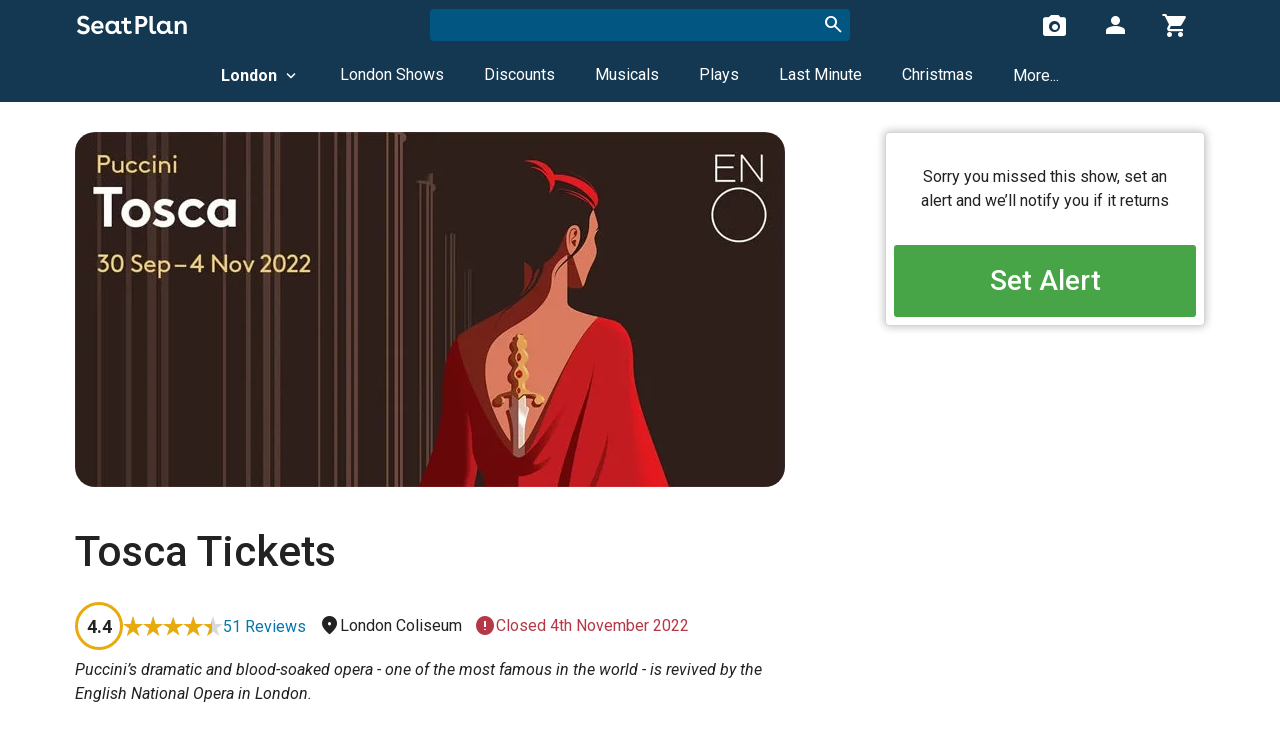

--- FILE ---
content_type: text/html; charset=UTF-8
request_url: https://seatplan.com/london/tosca-tickets/
body_size: 35295
content:
<!DOCTYPE html><html lang="en" itemscope itemtype="http://schema.org/WebPage"><head><script> window.dataLayer = window.dataLayer || []; window.userDimensionOptions = { logged_in: 'not logged in', booking_count: 0, review_with_seat_photo_count: 0, }; </script><script>(function(w,d,s,l,i){w[l]=w[l]||[];w[l].push({'gtm.start':new Date().getTime(),event:'gtm.js'});var f=d.getElementsByTagName(s)[0],j=d.createElement(s),dl=l!='dataLayer'?'&l='+l:'';j.async=true;j.src='https://www.googletagmanager.com/gtm.js?id='+i+dl;f.parentNode.insertBefore(j,f);})(window,document,'script','dataLayer','GTM-PVB5WW');</script><script>window.appRoute='production_index'</script><meta http-equiv="X-UA-Compatible" content="IE=edge"><meta http-equiv="Content-Type" content="text/html; charset=utf-8"><script type="text/javascript">(window.NREUM||(NREUM={})).init={privacy:{cookies_enabled:true},ajax:{deny_list:["bam.eu01.nr-data.net"]},feature_flags:["soft_nav"],distributed_tracing:{enabled:true}};(window.NREUM||(NREUM={})).loader_config={agentID:"538489020",accountID:"3554200",trustKey:"3554200",xpid:"VwMCVVRTCBAEXFBTBQkDV1E=",licenseKey:"NRJS-c65048cc585eabf276c",applicationID:"481128415",browserID:"538489020"};;/*! For license information please see nr-loader-spa-1.303.0.min.js.LICENSE.txt */
(()=>{var e,t,r={384:(e,t,r)=>{"use strict";r.d(t,{NT:()=>s,US:()=>d,Zm:()=>a,bQ:()=>u,dV:()=>c,pV:()=>l});var n=r(6154),i=r(1863),o=r(1910);const s={beacon:"bam.nr-data.net",errorBeacon:"bam.nr-data.net"};function a(){return n.gm.NREUM||(n.gm.NREUM={}),void 0===n.gm.newrelic&&(n.gm.newrelic=n.gm.NREUM),n.gm.NREUM}function c(){let e=a();return e.o||(e.o={ST:n.gm.setTimeout,SI:n.gm.setImmediate||n.gm.setInterval,CT:n.gm.clearTimeout,XHR:n.gm.XMLHttpRequest,REQ:n.gm.Request,EV:n.gm.Event,PR:n.gm.Promise,MO:n.gm.MutationObserver,FETCH:n.gm.fetch,WS:n.gm.WebSocket},(0,o.i)(...Object.values(e.o))),e}function u(e,t){let r=a();r.initializedAgents??={},t.initializedAt={ms:(0,i.t)(),date:new Date},r.initializedAgents[e]=t}function d(e,t){a()[e]=t}function l(){return function(){let e=a();const t=e.info||{};e.info={beacon:s.beacon,errorBeacon:s.errorBeacon,...t}}(),function(){let e=a();const t=e.init||{};e.init={...t}}(),c(),function(){let e=a();const t=e.loader_config||{};e.loader_config={...t}}(),a()}},782:(e,t,r)=>{"use strict";r.d(t,{T:()=>n});const n=r(860).K7.pageViewTiming},860:(e,t,r)=>{"use strict";r.d(t,{$J:()=>d,K7:()=>c,P3:()=>u,XX:()=>i,Yy:()=>a,df:()=>o,qY:()=>n,v4:()=>s});const n="events",i="jserrors",o="browser/blobs",s="rum",a="browser/logs",c={ajax:"ajax",genericEvents:"generic_events",jserrors:i,logging:"logging",metrics:"metrics",pageAction:"page_action",pageViewEvent:"page_view_event",pageViewTiming:"page_view_timing",sessionReplay:"session_replay",sessionTrace:"session_trace",softNav:"soft_navigations",spa:"spa"},u={[c.pageViewEvent]:1,[c.pageViewTiming]:2,[c.metrics]:3,[c.jserrors]:4,[c.spa]:5,[c.ajax]:6,[c.sessionTrace]:7,[c.softNav]:8,[c.sessionReplay]:9,[c.logging]:10,[c.genericEvents]:11},d={[c.pageViewEvent]:s,[c.pageViewTiming]:n,[c.ajax]:n,[c.spa]:n,[c.softNav]:n,[c.metrics]:i,[c.jserrors]:i,[c.sessionTrace]:o,[c.sessionReplay]:o,[c.logging]:a,[c.genericEvents]:"ins"}},944:(e,t,r)=>{"use strict";r.d(t,{R:()=>i});var n=r(3241);function i(e,t){"function"==typeof console.debug&&(console.debug("New Relic Warning: https://github.com/newrelic/newrelic-browser-agent/blob/main/docs/warning-codes.md#".concat(e),t),(0,n.W)({agentIdentifier:null,drained:null,type:"data",name:"warn",feature:"warn",data:{code:e,secondary:t}}))}},993:(e,t,r)=>{"use strict";r.d(t,{A$:()=>o,ET:()=>s,TZ:()=>a,p_:()=>i});var n=r(860);const i={ERROR:"ERROR",WARN:"WARN",INFO:"INFO",DEBUG:"DEBUG",TRACE:"TRACE"},o={OFF:0,ERROR:1,WARN:2,INFO:3,DEBUG:4,TRACE:5},s="log",a=n.K7.logging},1687:(e,t,r)=>{"use strict";r.d(t,{Ak:()=>u,Ze:()=>f,x3:()=>d});var n=r(3241),i=r(7836),o=r(3606),s=r(860),a=r(2646);const c={};function u(e,t){const r={staged:!1,priority:s.P3[t]||0};l(e),c[e].get(t)||c[e].set(t,r)}function d(e,t){e&&c[e]&&(c[e].get(t)&&c[e].delete(t),p(e,t,!1),c[e].size&&h(e))}function l(e){if(!e)throw new Error("agentIdentifier required");c[e]||(c[e]=new Map)}function f(e="",t="feature",r=!1){if(l(e),!e||!c[e].get(t)||r)return p(e,t);c[e].get(t).staged=!0,h(e)}function h(e){const t=Array.from(c[e]);t.every(([e,t])=>t.staged)&&(t.sort((e,t)=>e[1].priority-t[1].priority),t.forEach(([t])=>{c[e].delete(t),p(e,t)}))}function p(e,t,r=!0){const s=e?i.ee.get(e):i.ee,c=o.i.handlers;if(!s.aborted&&s.backlog&&c){if((0,n.W)({agentIdentifier:e,type:"lifecycle",name:"drain",feature:t}),r){const e=s.backlog[t],r=c[t];if(r){for(let t=0;e&&t<e.length;++t)g(e[t],r);Object.entries(r).forEach(([e,t])=>{Object.values(t||{}).forEach(t=>{t[0]?.on&&t[0]?.context()instanceof a.y&&t[0].on(e,t[1])})})}}s.isolatedBacklog||delete c[t],s.backlog[t]=null,s.emit("drain-"+t,[])}}function g(e,t){var r=e[1];Object.values(t[r]||{}).forEach(t=>{var r=e[0];if(t[0]===r){var n=t[1],i=e[3],o=e[2];n.apply(i,o)}})}},1741:(e,t,r)=>{"use strict";r.d(t,{W:()=>o});var n=r(944),i=r(4261);class o{#e(e,...t){if(this[e]!==o.prototype[e])return this[e](...t);(0,n.R)(35,e)}addPageAction(e,t){return this.#e(i.hG,e,t)}register(e){return this.#e(i.eY,e)}recordCustomEvent(e,t){return this.#e(i.fF,e,t)}setPageViewName(e,t){return this.#e(i.Fw,e,t)}setCustomAttribute(e,t,r){return this.#e(i.cD,e,t,r)}noticeError(e,t){return this.#e(i.o5,e,t)}setUserId(e){return this.#e(i.Dl,e)}setApplicationVersion(e){return this.#e(i.nb,e)}setErrorHandler(e){return this.#e(i.bt,e)}addRelease(e,t){return this.#e(i.k6,e,t)}log(e,t){return this.#e(i.$9,e,t)}start(){return this.#e(i.d3)}finished(e){return this.#e(i.BL,e)}recordReplay(){return this.#e(i.CH)}pauseReplay(){return this.#e(i.Tb)}addToTrace(e){return this.#e(i.U2,e)}setCurrentRouteName(e){return this.#e(i.PA,e)}interaction(e){return this.#e(i.dT,e)}wrapLogger(e,t,r){return this.#e(i.Wb,e,t,r)}measure(e,t){return this.#e(i.V1,e,t)}consent(e){return this.#e(i.Pv,e)}}},1863:(e,t,r)=>{"use strict";function n(){return Math.floor(performance.now())}r.d(t,{t:()=>n})},1910:(e,t,r)=>{"use strict";r.d(t,{i:()=>o});var n=r(944);const i=new Map;function o(...e){return e.every(e=>{if(i.has(e))return i.get(e);const t="function"==typeof e&&e.toString().includes("[native code]");return t||(0,n.R)(64,e?.name||e?.toString()),i.set(e,t),t})}},2555:(e,t,r)=>{"use strict";r.d(t,{D:()=>a,f:()=>s});var n=r(384),i=r(8122);const o={beacon:n.NT.beacon,errorBeacon:n.NT.errorBeacon,licenseKey:void 0,applicationID:void 0,sa:void 0,queueTime:void 0,applicationTime:void 0,ttGuid:void 0,user:void 0,account:void 0,product:void 0,extra:void 0,jsAttributes:{},userAttributes:void 0,atts:void 0,transactionName:void 0,tNamePlain:void 0};function s(e){try{return!!e.licenseKey&&!!e.errorBeacon&&!!e.applicationID}catch(e){return!1}}const a=e=>(0,i.a)(e,o)},2614:(e,t,r)=>{"use strict";r.d(t,{BB:()=>s,H3:()=>n,g:()=>u,iL:()=>c,tS:()=>a,uh:()=>i,wk:()=>o});const n="NRBA",i="SESSION",o=144e5,s=18e5,a={STARTED:"session-started",PAUSE:"session-pause",RESET:"session-reset",RESUME:"session-resume",UPDATE:"session-update"},c={SAME_TAB:"same-tab",CROSS_TAB:"cross-tab"},u={OFF:0,FULL:1,ERROR:2}},2646:(e,t,r)=>{"use strict";r.d(t,{y:()=>n});class n{constructor(e){this.contextId=e}}},2843:(e,t,r)=>{"use strict";r.d(t,{u:()=>i});var n=r(3878);function i(e,t=!1,r,i){(0,n.DD)("visibilitychange",function(){if(t)return void("hidden"===document.visibilityState&&e());e(document.visibilityState)},r,i)}},3241:(e,t,r)=>{"use strict";r.d(t,{W:()=>o});var n=r(6154);const i="newrelic";function o(e={}){try{n.gm.dispatchEvent(new CustomEvent(i,{detail:e}))}catch(e){}}},3304:(e,t,r)=>{"use strict";r.d(t,{A:()=>o});var n=r(7836);const i=()=>{const e=new WeakSet;return(t,r)=>{if("object"==typeof r&&null!==r){if(e.has(r))return;e.add(r)}return r}};function o(e){try{return JSON.stringify(e,i())??""}catch(e){try{n.ee.emit("internal-error",[e])}catch(e){}return""}}},3333:(e,t,r)=>{"use strict";r.d(t,{$v:()=>d,TZ:()=>n,Xh:()=>c,Zp:()=>i,kd:()=>u,mq:()=>a,nf:()=>s,qN:()=>o});const n=r(860).K7.genericEvents,i=["auxclick","click","copy","keydown","paste","scrollend"],o=["focus","blur"],s=4,a=1e3,c=2e3,u=["PageAction","UserAction","BrowserPerformance"],d={RESOURCES:"experimental.resources",REGISTER:"register"}},3434:(e,t,r)=>{"use strict";r.d(t,{Jt:()=>o,YM:()=>u});var n=r(7836),i=r(5607);const o="nr@original:".concat(i.W),s=50;var a=Object.prototype.hasOwnProperty,c=!1;function u(e,t){return e||(e=n.ee),r.inPlace=function(e,t,n,i,o){n||(n="");const s="-"===n.charAt(0);for(let a=0;a<t.length;a++){const c=t[a],u=e[c];l(u)||(e[c]=r(u,s?c+n:n,i,c,o))}},r.flag=o,r;function r(t,r,n,c,u){return l(t)?t:(r||(r=""),nrWrapper[o]=t,function(e,t,r){if(Object.defineProperty&&Object.keys)try{return Object.keys(e).forEach(function(r){Object.defineProperty(t,r,{get:function(){return e[r]},set:function(t){return e[r]=t,t}})}),t}catch(e){d([e],r)}for(var n in e)a.call(e,n)&&(t[n]=e[n])}(t,nrWrapper,e),nrWrapper);function nrWrapper(){var o,a,l,f;let h;try{a=this,o=[...arguments],l="function"==typeof n?n(o,a):n||{}}catch(t){d([t,"",[o,a,c],l],e)}i(r+"start",[o,a,c],l,u);const p=performance.now();let g;try{return f=t.apply(a,o),g=performance.now(),f}catch(e){throw g=performance.now(),i(r+"err",[o,a,e],l,u),h=e,h}finally{const e=g-p,t={start:p,end:g,duration:e,isLongTask:e>=s,methodName:c,thrownError:h};t.isLongTask&&i("long-task",[t,a],l,u),i(r+"end",[o,a,f],l,u)}}}function i(r,n,i,o){if(!c||t){var s=c;c=!0;try{e.emit(r,n,i,t,o)}catch(t){d([t,r,n,i],e)}c=s}}}function d(e,t){t||(t=n.ee);try{t.emit("internal-error",e)}catch(e){}}function l(e){return!(e&&"function"==typeof e&&e.apply&&!e[o])}},3606:(e,t,r)=>{"use strict";r.d(t,{i:()=>o});var n=r(9908);o.on=s;var i=o.handlers={};function o(e,t,r,o){s(o||n.d,i,e,t,r)}function s(e,t,r,i,o){o||(o="feature"),e||(e=n.d);var s=t[o]=t[o]||{};(s[r]=s[r]||[]).push([e,i])}},3738:(e,t,r)=>{"use strict";r.d(t,{He:()=>i,Kp:()=>a,Lc:()=>u,Rz:()=>d,TZ:()=>n,bD:()=>o,d3:()=>s,jx:()=>l,sl:()=>f,uP:()=>c});const n=r(860).K7.sessionTrace,i="bstResource",o="resource",s="-start",a="-end",c="fn"+s,u="fn"+a,d="pushState",l=1e3,f=3e4},3785:(e,t,r)=>{"use strict";r.d(t,{R:()=>c,b:()=>u});var n=r(9908),i=r(1863),o=r(860),s=r(8154),a=r(993);function c(e,t,r={},c=a.p_.INFO,u,d=(0,i.t)()){(0,n.p)(s.xV,["API/logging/".concat(c.toLowerCase(),"/called")],void 0,o.K7.metrics,e),(0,n.p)(a.ET,[d,t,r,c,u],void 0,o.K7.logging,e)}function u(e){return"string"==typeof e&&Object.values(a.p_).some(t=>t===e.toUpperCase().trim())}},3878:(e,t,r)=>{"use strict";function n(e,t){return{capture:e,passive:!1,signal:t}}function i(e,t,r=!1,i){window.addEventListener(e,t,n(r,i))}function o(e,t,r=!1,i){document.addEventListener(e,t,n(r,i))}r.d(t,{DD:()=>o,jT:()=>n,sp:()=>i})},3962:(e,t,r)=>{"use strict";r.d(t,{AM:()=>s,O2:()=>l,OV:()=>o,Qu:()=>f,TZ:()=>c,ih:()=>h,pP:()=>a,t1:()=>d,tC:()=>i,wD:()=>u});var n=r(860);const i=["click","keydown","submit"],o="popstate",s="api",a="initialPageLoad",c=n.K7.softNav,u=5e3,d=500,l={INITIAL_PAGE_LOAD:"",ROUTE_CHANGE:1,UNSPECIFIED:2},f={INTERACTION:1,AJAX:2,CUSTOM_END:3,CUSTOM_TRACER:4},h={IP:"in progress",PF:"pending finish",FIN:"finished",CAN:"cancelled"}},4234:(e,t,r)=>{"use strict";r.d(t,{W:()=>o});var n=r(7836),i=r(1687);class o{constructor(e,t){this.agentIdentifier=e,this.ee=n.ee.get(e),this.featureName=t,this.blocked=!1}deregisterDrain(){(0,i.x3)(this.agentIdentifier,this.featureName)}}},4261:(e,t,r)=>{"use strict";r.d(t,{$9:()=>d,BL:()=>c,CH:()=>p,Dl:()=>R,Fw:()=>w,PA:()=>v,Pl:()=>n,Pv:()=>A,Tb:()=>f,U2:()=>s,V1:()=>E,Wb:()=>T,bt:()=>y,cD:()=>b,d3:()=>x,dT:()=>u,eY:()=>g,fF:()=>h,hG:()=>o,hw:()=>i,k6:()=>a,nb:()=>m,o5:()=>l});const n="api-",i=n+"ixn-",o="addPageAction",s="addToTrace",a="addRelease",c="finished",u="interaction",d="log",l="noticeError",f="pauseReplay",h="recordCustomEvent",p="recordReplay",g="register",m="setApplicationVersion",v="setCurrentRouteName",b="setCustomAttribute",y="setErrorHandler",w="setPageViewName",R="setUserId",x="start",T="wrapLogger",E="measure",A="consent"},4387:(e,t,r)=>{"use strict";function n(e={}){return!(!e.id||!e.name)}function i(e){return"string"==typeof e&&e.trim().length<501||"number"==typeof e}function o(e,t){if(2!==t?.harvestEndpointVersion)return{};const r=t.agentRef.runtime.appMetadata.agents[0].entityGuid;return n(e)?{"mfe.id":e.id,"mfe.name":e.name,eventSource:e.eventSource,"parent.id":e.parent?.id||r}:{"entity.guid":r,appId:t.agentRef.info.applicationID}}r.d(t,{Ux:()=>o,c7:()=>n,yo:()=>i})},5205:(e,t,r)=>{"use strict";r.d(t,{j:()=>_});var n=r(384),i=r(1741);var o=r(2555),s=r(3333);const a=e=>{if(!e||"string"!=typeof e)return!1;try{document.createDocumentFragment().querySelector(e)}catch{return!1}return!0};var c=r(2614),u=r(944),d=r(8122);const l="[data-nr-mask]",f=e=>(0,d.a)(e,(()=>{const e={feature_flags:[],experimental:{allow_registered_children:!1,resources:!1},mask_selector:"*",block_selector:"[data-nr-block]",mask_input_options:{color:!1,date:!1,"datetime-local":!1,email:!1,month:!1,number:!1,range:!1,search:!1,tel:!1,text:!1,time:!1,url:!1,week:!1,textarea:!1,select:!1,password:!0}};return{ajax:{deny_list:void 0,block_internal:!0,enabled:!0,autoStart:!0},api:{get allow_registered_children(){return e.feature_flags.includes(s.$v.REGISTER)||e.experimental.allow_registered_children},set allow_registered_children(t){e.experimental.allow_registered_children=t},duplicate_registered_data:!1},browser_consent_mode:{enabled:!1},distributed_tracing:{enabled:void 0,exclude_newrelic_header:void 0,cors_use_newrelic_header:void 0,cors_use_tracecontext_headers:void 0,allowed_origins:void 0},get feature_flags(){return e.feature_flags},set feature_flags(t){e.feature_flags=t},generic_events:{enabled:!0,autoStart:!0},harvest:{interval:30},jserrors:{enabled:!0,autoStart:!0},logging:{enabled:!0,autoStart:!0},metrics:{enabled:!0,autoStart:!0},obfuscate:void 0,page_action:{enabled:!0},page_view_event:{enabled:!0,autoStart:!0},page_view_timing:{enabled:!0,autoStart:!0},performance:{capture_marks:!1,capture_measures:!1,capture_detail:!0,resources:{get enabled(){return e.feature_flags.includes(s.$v.RESOURCES)||e.experimental.resources},set enabled(t){e.experimental.resources=t},asset_types:[],first_party_domains:[],ignore_newrelic:!0}},privacy:{cookies_enabled:!0},proxy:{assets:void 0,beacon:void 0},session:{expiresMs:c.wk,inactiveMs:c.BB},session_replay:{autoStart:!0,enabled:!1,preload:!1,sampling_rate:10,error_sampling_rate:100,collect_fonts:!1,inline_images:!1,fix_stylesheets:!0,mask_all_inputs:!0,get mask_text_selector(){return e.mask_selector},set mask_text_selector(t){a(t)?e.mask_selector="".concat(t,",").concat(l):""===t||null===t?e.mask_selector=l:(0,u.R)(5,t)},get block_class(){return"nr-block"},get ignore_class(){return"nr-ignore"},get mask_text_class(){return"nr-mask"},get block_selector(){return e.block_selector},set block_selector(t){a(t)?e.block_selector+=",".concat(t):""!==t&&(0,u.R)(6,t)},get mask_input_options(){return e.mask_input_options},set mask_input_options(t){t&&"object"==typeof t?e.mask_input_options={...t,password:!0}:(0,u.R)(7,t)}},session_trace:{enabled:!0,autoStart:!0},soft_navigations:{enabled:!0,autoStart:!0},spa:{enabled:!0,autoStart:!0},ssl:void 0,user_actions:{enabled:!0,elementAttributes:["id","className","tagName","type"]}}})());var h=r(6154),p=r(9324);let g=0;const m={buildEnv:p.F3,distMethod:p.Xs,version:p.xv,originTime:h.WN},v={consented:!1},b={appMetadata:{},get consented(){return this.session?.state?.consent||v.consented},set consented(e){v.consented=e},customTransaction:void 0,denyList:void 0,disabled:!1,harvester:void 0,isolatedBacklog:!1,isRecording:!1,loaderType:void 0,maxBytes:3e4,obfuscator:void 0,onerror:void 0,ptid:void 0,releaseIds:{},session:void 0,timeKeeper:void 0,registeredEntities:[],jsAttributesMetadata:{bytes:0},get harvestCount(){return++g}},y=e=>{const t=(0,d.a)(e,b),r=Object.keys(m).reduce((e,t)=>(e[t]={value:m[t],writable:!1,configurable:!0,enumerable:!0},e),{});return Object.defineProperties(t,r)};var w=r(5701);const R=e=>{const t=e.startsWith("http");e+="/",r.p=t?e:"https://"+e};var x=r(7836),T=r(3241);const E={accountID:void 0,trustKey:void 0,agentID:void 0,licenseKey:void 0,applicationID:void 0,xpid:void 0},A=e=>(0,d.a)(e,E),S=new Set;function _(e,t={},r,s){let{init:a,info:c,loader_config:u,runtime:d={},exposed:l=!0}=t;if(!c){const e=(0,n.pV)();a=e.init,c=e.info,u=e.loader_config}e.init=f(a||{}),e.loader_config=A(u||{}),c.jsAttributes??={},h.bv&&(c.jsAttributes.isWorker=!0),e.info=(0,o.D)(c);const p=e.init,g=[c.beacon,c.errorBeacon];S.has(e.agentIdentifier)||(p.proxy.assets&&(R(p.proxy.assets),g.push(p.proxy.assets)),p.proxy.beacon&&g.push(p.proxy.beacon),e.beacons=[...g],function(e){const t=(0,n.pV)();Object.getOwnPropertyNames(i.W.prototype).forEach(r=>{const n=i.W.prototype[r];if("function"!=typeof n||"constructor"===n)return;let o=t[r];e[r]&&!1!==e.exposed&&"micro-agent"!==e.runtime?.loaderType&&(t[r]=(...t)=>{const n=e[r](...t);return o?o(...t):n})})}(e),(0,n.US)("activatedFeatures",w.B),e.runSoftNavOverSpa&&=!0===p.soft_navigations.enabled&&p.feature_flags.includes("soft_nav")),d.denyList=[...p.ajax.deny_list||[],...p.ajax.block_internal?g:[]],d.ptid=e.agentIdentifier,d.loaderType=r,e.runtime=y(d),S.has(e.agentIdentifier)||(e.ee=x.ee.get(e.agentIdentifier),e.exposed=l,(0,T.W)({agentIdentifier:e.agentIdentifier,drained:!!w.B?.[e.agentIdentifier],type:"lifecycle",name:"initialize",feature:void 0,data:e.config})),S.add(e.agentIdentifier)}},5270:(e,t,r)=>{"use strict";r.d(t,{Aw:()=>s,SR:()=>o,rF:()=>a});var n=r(384),i=r(7767);function o(e){return!!(0,n.dV)().o.MO&&(0,i.V)(e)&&!0===e?.session_trace.enabled}function s(e){return!0===e?.session_replay.preload&&o(e)}function a(e,t){try{if("string"==typeof t?.type){if("password"===t.type.toLowerCase())return"*".repeat(e?.length||0);if(void 0!==t?.dataset?.nrUnmask||t?.classList?.contains("nr-unmask"))return e}}catch(e){}return"string"==typeof e?e.replace(/[\S]/g,"*"):"*".repeat(e?.length||0)}},5289:(e,t,r)=>{"use strict";r.d(t,{GG:()=>o,Qr:()=>a,sB:()=>s});var n=r(3878);function i(){return"undefined"==typeof document||"complete"===document.readyState}function o(e,t){if(i())return e();(0,n.sp)("load",e,t)}function s(e){if(i())return e();(0,n.DD)("DOMContentLoaded",e)}function a(e){if(i())return e();(0,n.sp)("popstate",e)}},5607:(e,t,r)=>{"use strict";r.d(t,{W:()=>n});const n=(0,r(9566).bz)()},5701:(e,t,r)=>{"use strict";r.d(t,{B:()=>o,t:()=>s});var n=r(3241);const i=new Set,o={};function s(e,t){const r=t.agentIdentifier;o[r]??={},e&&"object"==typeof e&&(i.has(r)||(t.ee.emit("rumresp",[e]),o[r]=e,i.add(r),(0,n.W)({agentIdentifier:r,loaded:!0,drained:!0,type:"lifecycle",name:"load",feature:void 0,data:e})))}},6154:(e,t,r)=>{"use strict";r.d(t,{A4:()=>a,OF:()=>d,RI:()=>i,WN:()=>h,bv:()=>o,gm:()=>s,lR:()=>f,m:()=>u,mw:()=>c,sb:()=>l});var n=r(1863);const i="undefined"!=typeof window&&!!window.document,o="undefined"!=typeof WorkerGlobalScope&&("undefined"!=typeof self&&self instanceof WorkerGlobalScope&&self.navigator instanceof WorkerNavigator||"undefined"!=typeof globalThis&&globalThis instanceof WorkerGlobalScope&&globalThis.navigator instanceof WorkerNavigator),s=i?window:"undefined"!=typeof WorkerGlobalScope&&("undefined"!=typeof self&&self instanceof WorkerGlobalScope&&self||"undefined"!=typeof globalThis&&globalThis instanceof WorkerGlobalScope&&globalThis),a="complete"===s?.document?.readyState,c=Boolean("hidden"===s?.document?.visibilityState),u=""+s?.location,d=/iPad|iPhone|iPod/.test(s.navigator?.userAgent),l=d&&"undefined"==typeof SharedWorker,f=(()=>{const e=s.navigator?.userAgent?.match(/Firefox[/\s](\d+\.\d+)/);return Array.isArray(e)&&e.length>=2?+e[1]:0})(),h=Date.now()-(0,n.t)()},6344:(e,t,r)=>{"use strict";r.d(t,{BB:()=>d,Qb:()=>l,TZ:()=>i,Ug:()=>s,Vh:()=>o,_s:()=>a,bc:()=>u,yP:()=>c});var n=r(2614);const i=r(860).K7.sessionReplay,o="errorDuringReplay",s=.12,a={DomContentLoaded:0,Load:1,FullSnapshot:2,IncrementalSnapshot:3,Meta:4,Custom:5},c={[n.g.ERROR]:15e3,[n.g.FULL]:3e5,[n.g.OFF]:0},u={RESET:{message:"Session was reset",sm:"Reset"},IMPORT:{message:"Recorder failed to import",sm:"Import"},TOO_MANY:{message:"429: Too Many Requests",sm:"Too-Many"},TOO_BIG:{message:"Payload was too large",sm:"Too-Big"},CROSS_TAB:{message:"Session Entity was set to OFF on another tab",sm:"Cross-Tab"},ENTITLEMENTS:{message:"Session Replay is not allowed and will not be started",sm:"Entitlement"}},d=5e3,l={API:"api",RESUME:"resume",SWITCH_TO_FULL:"switchToFull",INITIALIZE:"initialize",PRELOAD:"preload"}},6389:(e,t,r)=>{"use strict";function n(e,t=500,r={}){const n=r?.leading||!1;let i;return(...r)=>{n&&void 0===i&&(e.apply(this,r),i=setTimeout(()=>{i=clearTimeout(i)},t)),n||(clearTimeout(i),i=setTimeout(()=>{e.apply(this,r)},t))}}function i(e){let t=!1;return(...r)=>{t||(t=!0,e.apply(this,r))}}r.d(t,{J:()=>i,s:()=>n})},6630:(e,t,r)=>{"use strict";r.d(t,{T:()=>n});const n=r(860).K7.pageViewEvent},6774:(e,t,r)=>{"use strict";r.d(t,{T:()=>n});const n=r(860).K7.jserrors},7295:(e,t,r)=>{"use strict";r.d(t,{Xv:()=>s,gX:()=>i,iW:()=>o});var n=[];function i(e){if(!e||o(e))return!1;if(0===n.length)return!0;for(var t=0;t<n.length;t++){var r=n[t];if("*"===r.hostname)return!1;if(a(r.hostname,e.hostname)&&c(r.pathname,e.pathname))return!1}return!0}function o(e){return void 0===e.hostname}function s(e){if(n=[],e&&e.length)for(var t=0;t<e.length;t++){let r=e[t];if(!r)continue;0===r.indexOf("http://")?r=r.substring(7):0===r.indexOf("https://")&&(r=r.substring(8));const i=r.indexOf("/");let o,s;i>0?(o=r.substring(0,i),s=r.substring(i)):(o=r,s="");let[a]=o.split(":");n.push({hostname:a,pathname:s})}}function a(e,t){return!(e.length>t.length)&&t.indexOf(e)===t.length-e.length}function c(e,t){return 0===e.indexOf("/")&&(e=e.substring(1)),0===t.indexOf("/")&&(t=t.substring(1)),""===e||e===t}},7378:(e,t,r)=>{"use strict";r.d(t,{$p:()=>x,BR:()=>b,Kp:()=>R,L3:()=>y,Lc:()=>c,NC:()=>o,SG:()=>d,TZ:()=>i,U6:()=>p,UT:()=>m,d3:()=>w,dT:()=>f,e5:()=>E,gx:()=>v,l9:()=>l,oW:()=>h,op:()=>g,rw:()=>u,tH:()=>A,uP:()=>a,wW:()=>T,xq:()=>s});var n=r(384);const i=r(860).K7.spa,o=["click","submit","keypress","keydown","keyup","change"],s=999,a="fn-start",c="fn-end",u="cb-start",d="api-ixn-",l="remaining",f="interaction",h="spaNode",p="jsonpNode",g="fetch-start",m="fetch-done",v="fetch-body-",b="jsonp-end",y=(0,n.dV)().o.ST,w="-start",R="-end",x="-body",T="cb"+R,E="jsTime",A="fetch"},7485:(e,t,r)=>{"use strict";r.d(t,{D:()=>i});var n=r(6154);function i(e){if(0===(e||"").indexOf("data:"))return{protocol:"data"};try{const t=new URL(e,location.href),r={port:t.port,hostname:t.hostname,pathname:t.pathname,search:t.search,protocol:t.protocol.slice(0,t.protocol.indexOf(":")),sameOrigin:t.protocol===n.gm?.location?.protocol&&t.host===n.gm?.location?.host};return r.port&&""!==r.port||("http:"===t.protocol&&(r.port="80"),"https:"===t.protocol&&(r.port="443")),r.pathname&&""!==r.pathname?r.pathname.startsWith("/")||(r.pathname="/".concat(r.pathname)):r.pathname="/",r}catch(e){return{}}}},7699:(e,t,r)=>{"use strict";r.d(t,{It:()=>o,KC:()=>a,No:()=>i,qh:()=>s});var n=r(860);const i=16e3,o=1e6,s="SESSION_ERROR",a={[n.K7.logging]:!0,[n.K7.genericEvents]:!1,[n.K7.jserrors]:!1,[n.K7.ajax]:!1}},7767:(e,t,r)=>{"use strict";r.d(t,{V:()=>i});var n=r(6154);const i=e=>n.RI&&!0===e?.privacy.cookies_enabled},7836:(e,t,r)=>{"use strict";r.d(t,{P:()=>a,ee:()=>c});var n=r(384),i=r(8990),o=r(2646),s=r(5607);const a="nr@context:".concat(s.W),c=function e(t,r){var n={},s={},d={},l=!1;try{l=16===r.length&&u.initializedAgents?.[r]?.runtime.isolatedBacklog}catch(e){}var f={on:p,addEventListener:p,removeEventListener:function(e,t){var r=n[e];if(!r)return;for(var i=0;i<r.length;i++)r[i]===t&&r.splice(i,1)},emit:function(e,r,n,i,o){!1!==o&&(o=!0);if(c.aborted&&!i)return;t&&o&&t.emit(e,r,n);var a=h(n);g(e).forEach(e=>{e.apply(a,r)});var u=v()[s[e]];u&&u.push([f,e,r,a]);return a},get:m,listeners:g,context:h,buffer:function(e,t){const r=v();if(t=t||"feature",f.aborted)return;Object.entries(e||{}).forEach(([e,n])=>{s[n]=t,t in r||(r[t]=[])})},abort:function(){f._aborted=!0,Object.keys(f.backlog).forEach(e=>{delete f.backlog[e]})},isBuffering:function(e){return!!v()[s[e]]},debugId:r,backlog:l?{}:t&&"object"==typeof t.backlog?t.backlog:{},isolatedBacklog:l};return Object.defineProperty(f,"aborted",{get:()=>{let e=f._aborted||!1;return e||(t&&(e=t.aborted),e)}}),f;function h(e){return e&&e instanceof o.y?e:e?(0,i.I)(e,a,()=>new o.y(a)):new o.y(a)}function p(e,t){n[e]=g(e).concat(t)}function g(e){return n[e]||[]}function m(t){return d[t]=d[t]||e(f,t)}function v(){return f.backlog}}(void 0,"globalEE"),u=(0,n.Zm)();u.ee||(u.ee=c)},8122:(e,t,r)=>{"use strict";r.d(t,{a:()=>i});var n=r(944);function i(e,t){try{if(!e||"object"!=typeof e)return(0,n.R)(3);if(!t||"object"!=typeof t)return(0,n.R)(4);const r=Object.create(Object.getPrototypeOf(t),Object.getOwnPropertyDescriptors(t)),o=0===Object.keys(r).length?e:r;for(let s in o)if(void 0!==e[s])try{if(null===e[s]){r[s]=null;continue}Array.isArray(e[s])&&Array.isArray(t[s])?r[s]=Array.from(new Set([...e[s],...t[s]])):"object"==typeof e[s]&&"object"==typeof t[s]?r[s]=i(e[s],t[s]):r[s]=e[s]}catch(e){r[s]||(0,n.R)(1,e)}return r}catch(e){(0,n.R)(2,e)}}},8139:(e,t,r)=>{"use strict";r.d(t,{u:()=>f});var n=r(7836),i=r(3434),o=r(8990),s=r(6154);const a={},c=s.gm.XMLHttpRequest,u="addEventListener",d="removeEventListener",l="nr@wrapped:".concat(n.P);function f(e){var t=function(e){return(e||n.ee).get("events")}(e);if(a[t.debugId]++)return t;a[t.debugId]=1;var r=(0,i.YM)(t,!0);function f(e){r.inPlace(e,[u,d],"-",p)}function p(e,t){return e[1]}return"getPrototypeOf"in Object&&(s.RI&&h(document,f),c&&h(c.prototype,f),h(s.gm,f)),t.on(u+"-start",function(e,t){var n=e[1];if(null!==n&&("function"==typeof n||"object"==typeof n)&&"newrelic"!==e[0]){var i=(0,o.I)(n,l,function(){var e={object:function(){if("function"!=typeof n.handleEvent)return;return n.handleEvent.apply(n,arguments)},function:n}[typeof n];return e?r(e,"fn-",null,e.name||"anonymous"):n});this.wrapped=e[1]=i}}),t.on(d+"-start",function(e){e[1]=this.wrapped||e[1]}),t}function h(e,t,...r){let n=e;for(;"object"==typeof n&&!Object.prototype.hasOwnProperty.call(n,u);)n=Object.getPrototypeOf(n);n&&t(n,...r)}},8154:(e,t,r)=>{"use strict";r.d(t,{z_:()=>o,XG:()=>a,TZ:()=>n,rs:()=>i,xV:()=>s});r(6154),r(9566),r(384);const n=r(860).K7.metrics,i="sm",o="cm",s="storeSupportabilityMetrics",a="storeEventMetrics"},8374:(e,t,r)=>{r.nc=(()=>{try{return document?.currentScript?.nonce}catch(e){}return""})()},8990:(e,t,r)=>{"use strict";r.d(t,{I:()=>i});var n=Object.prototype.hasOwnProperty;function i(e,t,r){if(n.call(e,t))return e[t];var i=r();if(Object.defineProperty&&Object.keys)try{return Object.defineProperty(e,t,{value:i,writable:!0,enumerable:!1}),i}catch(e){}return e[t]=i,i}},9300:(e,t,r)=>{"use strict";r.d(t,{T:()=>n});const n=r(860).K7.ajax},9324:(e,t,r)=>{"use strict";r.d(t,{AJ:()=>s,F3:()=>i,Xs:()=>o,Yq:()=>a,xv:()=>n});const n="1.303.0",i="PROD",o="CDN",s="@newrelic/rrweb",a="1.0.1"},9566:(e,t,r)=>{"use strict";r.d(t,{LA:()=>a,ZF:()=>c,bz:()=>s,el:()=>u});var n=r(6154);const i="xxxxxxxx-xxxx-4xxx-yxxx-xxxxxxxxxxxx";function o(e,t){return e?15&e[t]:16*Math.random()|0}function s(){const e=n.gm?.crypto||n.gm?.msCrypto;let t,r=0;return e&&e.getRandomValues&&(t=e.getRandomValues(new Uint8Array(30))),i.split("").map(e=>"x"===e?o(t,r++).toString(16):"y"===e?(3&o()|8).toString(16):e).join("")}function a(e){const t=n.gm?.crypto||n.gm?.msCrypto;let r,i=0;t&&t.getRandomValues&&(r=t.getRandomValues(new Uint8Array(e)));const s=[];for(var a=0;a<e;a++)s.push(o(r,i++).toString(16));return s.join("")}function c(){return a(16)}function u(){return a(32)}},9908:(e,t,r)=>{"use strict";r.d(t,{d:()=>n,p:()=>i});var n=r(7836).ee.get("handle");function i(e,t,r,i,o){o?(o.buffer([e],i),o.emit(e,t,r)):(n.buffer([e],i),n.emit(e,t,r))}}},n={};function i(e){var t=n[e];if(void 0!==t)return t.exports;var o=n[e]={exports:{}};return r[e](o,o.exports,i),o.exports}i.m=r,i.d=(e,t)=>{for(var r in t)i.o(t,r)&&!i.o(e,r)&&Object.defineProperty(e,r,{enumerable:!0,get:t[r]})},i.f={},i.e=e=>Promise.all(Object.keys(i.f).reduce((t,r)=>(i.f[r](e,t),t),[])),i.u=e=>({212:"nr-spa-compressor",249:"nr-spa-recorder",478:"nr-spa"}[e]+"-1.303.0.min.js"),i.o=(e,t)=>Object.prototype.hasOwnProperty.call(e,t),e={},t="NRBA-1.303.0.PROD:",i.l=(r,n,o,s)=>{if(e[r])e[r].push(n);else{var a,c;if(void 0!==o)for(var u=document.getElementsByTagName("script"),d=0;d<u.length;d++){var l=u[d];if(l.getAttribute("src")==r||l.getAttribute("data-webpack")==t+o){a=l;break}}if(!a){c=!0;var f={478:"sha512-Q1pLqcoiNmLHv0rtq3wFkJBA3kofBdRJl0ExDl0mTuAoCBd0qe/1J0XWrDlQKuNlUryL6aZfVkAMPLmoikWIoQ==",249:"sha512-695ZzudsxlMtHKnpDNvkMlJd3tdMtY03IQKVCw9SX12tjUC+f7Nrx5tnWO72Vg9RFf6DSY6wVmM3cEkRM12kkQ==",212:"sha512-18Gx1wIBsppcn0AnKFhwgw4IciNgFxiw3J74W393Ape+wtg4hlg7t6SBKsIE/Dk/tfl2yltgcgBFvYRs283AFg=="};(a=document.createElement("script")).charset="utf-8",i.nc&&a.setAttribute("nonce",i.nc),a.setAttribute("data-webpack",t+o),a.src=r,0!==a.src.indexOf(window.location.origin+"/")&&(a.crossOrigin="anonymous"),f[s]&&(a.integrity=f[s])}e[r]=[n];var h=(t,n)=>{a.onerror=a.onload=null,clearTimeout(p);var i=e[r];if(delete e[r],a.parentNode&&a.parentNode.removeChild(a),i&&i.forEach(e=>e(n)),t)return t(n)},p=setTimeout(h.bind(null,void 0,{type:"timeout",target:a}),12e4);a.onerror=h.bind(null,a.onerror),a.onload=h.bind(null,a.onload),c&&document.head.appendChild(a)}},i.r=e=>{"undefined"!=typeof Symbol&&Symbol.toStringTag&&Object.defineProperty(e,Symbol.toStringTag,{value:"Module"}),Object.defineProperty(e,"__esModule",{value:!0})},i.p="https://js-agent.newrelic.com/",(()=>{var e={38:0,788:0};i.f.j=(t,r)=>{var n=i.o(e,t)?e[t]:void 0;if(0!==n)if(n)r.push(n[2]);else{var o=new Promise((r,i)=>n=e[t]=[r,i]);r.push(n[2]=o);var s=i.p+i.u(t),a=new Error;i.l(s,r=>{if(i.o(e,t)&&(0!==(n=e[t])&&(e[t]=void 0),n)){var o=r&&("load"===r.type?"missing":r.type),s=r&&r.target&&r.target.src;a.message="Loading chunk "+t+" failed.\n("+o+": "+s+")",a.name="ChunkLoadError",a.type=o,a.request=s,n[1](a)}},"chunk-"+t,t)}};var t=(t,r)=>{var n,o,[s,a,c]=r,u=0;if(s.some(t=>0!==e[t])){for(n in a)i.o(a,n)&&(i.m[n]=a[n]);if(c)c(i)}for(t&&t(r);u<s.length;u++)o=s[u],i.o(e,o)&&e[o]&&e[o][0](),e[o]=0},r=self["webpackChunk:NRBA-1.303.0.PROD"]=self["webpackChunk:NRBA-1.303.0.PROD"]||[];r.forEach(t.bind(null,0)),r.push=t.bind(null,r.push.bind(r))})(),(()=>{"use strict";i(8374);var e=i(9566),t=i(1741);class r extends t.W{agentIdentifier=(0,e.LA)(16)}var n=i(860);const o=Object.values(n.K7);var s=i(5205);var a=i(9908),c=i(1863),u=i(4261),d=i(3241),l=i(944),f=i(5701),h=i(8154);function p(e,t,i,o){const s=o||i;!s||s[e]&&s[e]!==r.prototype[e]||(s[e]=function(){(0,a.p)(h.xV,["API/"+e+"/called"],void 0,n.K7.metrics,i.ee),(0,d.W)({agentIdentifier:i.agentIdentifier,drained:!!f.B?.[i.agentIdentifier],type:"data",name:"api",feature:u.Pl+e,data:{}});try{return t.apply(this,arguments)}catch(e){(0,l.R)(23,e)}})}function g(e,t,r,n,i){const o=e.info;null===r?delete o.jsAttributes[t]:o.jsAttributes[t]=r,(i||null===r)&&(0,a.p)(u.Pl+n,[(0,c.t)(),t,r],void 0,"session",e.ee)}var m=i(1687),v=i(4234),b=i(5289),y=i(6154),w=i(5270),R=i(7767),x=i(6389),T=i(7699);class E extends v.W{constructor(e,t){super(e.agentIdentifier,t),this.agentRef=e,this.abortHandler=void 0,this.featAggregate=void 0,this.loadedSuccessfully=void 0,this.onAggregateImported=new Promise(e=>{this.loadedSuccessfully=e}),this.deferred=Promise.resolve(),!1===e.init[this.featureName].autoStart?this.deferred=new Promise((t,r)=>{this.ee.on("manual-start-all",(0,x.J)(()=>{(0,m.Ak)(e.agentIdentifier,this.featureName),t()}))}):(0,m.Ak)(e.agentIdentifier,t)}importAggregator(e,t,r={}){if(this.featAggregate)return;const n=async()=>{let n;await this.deferred;try{if((0,R.V)(e.init)){const{setupAgentSession:t}=await i.e(478).then(i.bind(i,8766));n=t(e)}}catch(e){(0,l.R)(20,e),this.ee.emit("internal-error",[e]),(0,a.p)(T.qh,[e],void 0,this.featureName,this.ee)}try{if(!this.#t(this.featureName,n,e.init))return(0,m.Ze)(this.agentIdentifier,this.featureName),void this.loadedSuccessfully(!1);const{Aggregate:i}=await t();this.featAggregate=new i(e,r),e.runtime.harvester.initializedAggregates.push(this.featAggregate),this.loadedSuccessfully(!0)}catch(e){(0,l.R)(34,e),this.abortHandler?.(),(0,m.Ze)(this.agentIdentifier,this.featureName,!0),this.loadedSuccessfully(!1),this.ee&&this.ee.abort()}};y.RI?(0,b.GG)(()=>n(),!0):n()}#t(e,t,r){if(this.blocked)return!1;switch(e){case n.K7.sessionReplay:return(0,w.SR)(r)&&!!t;case n.K7.sessionTrace:return!!t;default:return!0}}}var A=i(6630),S=i(2614);class _ extends E{static featureName=A.T;constructor(e){var t;super(e,A.T),this.setupInspectionEvents(e.agentIdentifier),t=e,p(u.Fw,function(e,r){"string"==typeof e&&("/"!==e.charAt(0)&&(e="/"+e),t.runtime.customTransaction=(r||"http://custom.transaction")+e,(0,a.p)(u.Pl+u.Fw,[(0,c.t)()],void 0,void 0,t.ee))},t),this.importAggregator(e,()=>i.e(478).then(i.bind(i,1983)))}setupInspectionEvents(e){const t=(t,r)=>{t&&(0,d.W)({agentIdentifier:e,timeStamp:t.timeStamp,loaded:"complete"===t.target.readyState,type:"window",name:r,data:t.target.location+""})};(0,b.sB)(e=>{t(e,"DOMContentLoaded")}),(0,b.GG)(e=>{t(e,"load")}),(0,b.Qr)(e=>{t(e,"navigate")}),this.ee.on(S.tS.UPDATE,(t,r)=>{(0,d.W)({agentIdentifier:e,type:"lifecycle",name:"session",data:r})})}}var O=i(384);var N=i(2843),I=i(3878),P=i(782);class j extends E{static featureName=P.T;constructor(e){super(e,P.T),y.RI&&((0,N.u)(()=>(0,a.p)("docHidden",[(0,c.t)()],void 0,P.T,this.ee),!0),(0,I.sp)("pagehide",()=>(0,a.p)("winPagehide",[(0,c.t)()],void 0,P.T,this.ee)),this.importAggregator(e,()=>i.e(478).then(i.bind(i,9917))))}}class k extends E{static featureName=h.TZ;constructor(e){super(e,h.TZ),y.RI&&document.addEventListener("securitypolicyviolation",e=>{(0,a.p)(h.xV,["Generic/CSPViolation/Detected"],void 0,this.featureName,this.ee)}),this.importAggregator(e,()=>i.e(478).then(i.bind(i,6555)))}}var C=i(6774),L=i(3304);class H{constructor(e,t,r,n,i){this.name="UncaughtError",this.message="string"==typeof e?e:(0,L.A)(e),this.sourceURL=t,this.line=r,this.column=n,this.__newrelic=i}}function M(e){return U(e)?e:new H(void 0!==e?.message?e.message:e,e?.filename||e?.sourceURL,e?.lineno||e?.line,e?.colno||e?.col,e?.__newrelic,e?.cause)}function K(e){const t="Unhandled Promise Rejection: ";if(!e?.reason)return;if(U(e.reason)){try{e.reason.message.startsWith(t)||(e.reason.message=t+e.reason.message)}catch(e){}return M(e.reason)}const r=M(e.reason);return(r.message||"").startsWith(t)||(r.message=t+r.message),r}function D(e){if(e.error instanceof SyntaxError&&!/:\d+$/.test(e.error.stack?.trim())){const t=new H(e.message,e.filename,e.lineno,e.colno,e.error.__newrelic,e.cause);return t.name=SyntaxError.name,t}return U(e.error)?e.error:M(e)}function U(e){return e instanceof Error&&!!e.stack}function F(e,t,r,i,o=(0,c.t)()){"string"==typeof e&&(e=new Error(e)),(0,a.p)("err",[e,o,!1,t,r.runtime.isRecording,void 0,i],void 0,n.K7.jserrors,r.ee),(0,a.p)("uaErr",[],void 0,n.K7.genericEvents,r.ee)}var W=i(4387),B=i(993),V=i(3785);function G(e,{customAttributes:t={},level:r=B.p_.INFO}={},n,i,o=(0,c.t)()){(0,V.R)(n.ee,e,t,r,i,o)}function z(e,t,r,i,o=(0,c.t)()){(0,a.p)(u.Pl+u.hG,[o,e,t,i],void 0,n.K7.genericEvents,r.ee)}function Z(e,t,r,i,o=(0,c.t)()){const{start:s,end:d,customAttributes:f}=t||{},h={customAttributes:f||{}};if("object"!=typeof h.customAttributes||"string"!=typeof e||0===e.length)return void(0,l.R)(57);const p=(e,t)=>null==e?t:"number"==typeof e?e:e instanceof PerformanceMark?e.startTime:Number.NaN;if(h.start=p(s,0),h.end=p(d,o),Number.isNaN(h.start)||Number.isNaN(h.end))(0,l.R)(57);else{if(h.duration=h.end-h.start,!(h.duration<0))return(0,a.p)(u.Pl+u.V1,[h,e,i],void 0,n.K7.genericEvents,r.ee),h;(0,l.R)(58)}}function q(e,t={},r,i,o=(0,c.t)()){(0,a.p)(u.Pl+u.fF,[o,e,t,i],void 0,n.K7.genericEvents,r.ee)}function X(e){p(u.eY,function(t){return Y(e,t)},e)}function Y(e,t,r){const i={};(0,l.R)(54,"newrelic.register"),t||={},t.eventSource="MicroFrontendBrowserAgent",t.licenseKey||=e.info.licenseKey,t.blocked=!1,t.parent=r||{};let o=()=>{};const s=e.runtime.registeredEntities,u=s.find(({metadata:{target:{id:e,name:r}}})=>e===t.id);if(u)return u.metadata.target.name!==t.name&&(u.metadata.target.name=t.name),u;const d=e=>{t.blocked=!0,o=e};e.init.api.allow_registered_children||d((0,x.J)(()=>(0,l.R)(55))),(0,W.c7)(t)||d((0,x.J)(()=>(0,l.R)(48,t))),(0,W.yo)(t.id)&&(0,W.yo)(t.name)||d((0,x.J)(()=>(0,l.R)(48,t)));const f={addPageAction:(r,n={})=>m(z,[r,{...i,...n},e],t),log:(r,n={})=>m(G,[r,{...n,customAttributes:{...i,...n.customAttributes||{}}},e],t),measure:(r,n={})=>m(Z,[r,{...n,customAttributes:{...i,...n.customAttributes||{}}},e],t),noticeError:(r,n={})=>m(F,[r,{...i,...n},e],t),register:(t={})=>m(Y,[e,t],f.metadata.target),recordCustomEvent:(r,n={})=>m(q,[r,{...i,...n},e],t),setApplicationVersion:e=>g("application.version",e),setCustomAttribute:(e,t)=>g(e,t),setUserId:e=>g("enduser.id",e),metadata:{customAttributes:i,target:t}},p=()=>(t.blocked&&o(),t.blocked);p()||s.push(f);const g=(e,t)=>{p()||(i[e]=t)},m=(t,r,i)=>{if(p())return;const o=(0,c.t)();(0,a.p)(h.xV,["API/register/".concat(t.name,"/called")],void 0,n.K7.metrics,e.ee);try{return e.init.api.duplicate_registered_data&&"register"!==t.name&&t(...r,void 0,o),t(...r,i,o)}catch(e){(0,l.R)(50,e)}};return f}class J extends E{static featureName=C.T;constructor(e){var t;super(e,C.T),t=e,p(u.o5,(e,r)=>F(e,r,t),t),function(e){p(u.bt,function(t){e.runtime.onerror=t},e)}(e),function(e){let t=0;p(u.k6,function(e,r){++t>10||(this.runtime.releaseIds[e.slice(-200)]=(""+r).slice(-200))},e)}(e),X(e);try{this.removeOnAbort=new AbortController}catch(e){}this.ee.on("internal-error",(t,r)=>{this.abortHandler&&(0,a.p)("ierr",[M(t),(0,c.t)(),!0,{},e.runtime.isRecording,r],void 0,this.featureName,this.ee)}),y.gm.addEventListener("unhandledrejection",t=>{this.abortHandler&&(0,a.p)("err",[K(t),(0,c.t)(),!1,{unhandledPromiseRejection:1},e.runtime.isRecording],void 0,this.featureName,this.ee)},(0,I.jT)(!1,this.removeOnAbort?.signal)),y.gm.addEventListener("error",t=>{this.abortHandler&&(0,a.p)("err",[D(t),(0,c.t)(),!1,{},e.runtime.isRecording],void 0,this.featureName,this.ee)},(0,I.jT)(!1,this.removeOnAbort?.signal)),this.abortHandler=this.#r,this.importAggregator(e,()=>i.e(478).then(i.bind(i,2176)))}#r(){this.removeOnAbort?.abort(),this.abortHandler=void 0}}var Q=i(8990);let ee=1;function te(e){const t=typeof e;return!e||"object"!==t&&"function"!==t?-1:e===y.gm?0:(0,Q.I)(e,"nr@id",function(){return ee++})}function re(e){if("string"==typeof e&&e.length)return e.length;if("object"==typeof e){if("undefined"!=typeof ArrayBuffer&&e instanceof ArrayBuffer&&e.byteLength)return e.byteLength;if("undefined"!=typeof Blob&&e instanceof Blob&&e.size)return e.size;if(!("undefined"!=typeof FormData&&e instanceof FormData))try{return(0,L.A)(e).length}catch(e){return}}}var ne=i(8139),ie=i(7836),oe=i(3434);const se={},ae=["open","send"];function ce(e){var t=e||ie.ee;const r=function(e){return(e||ie.ee).get("xhr")}(t);if(void 0===y.gm.XMLHttpRequest)return r;if(se[r.debugId]++)return r;se[r.debugId]=1,(0,ne.u)(t);var n=(0,oe.YM)(r),i=y.gm.XMLHttpRequest,o=y.gm.MutationObserver,s=y.gm.Promise,a=y.gm.setInterval,c="readystatechange",u=["onload","onerror","onabort","onloadstart","onloadend","onprogress","ontimeout"],d=[],f=y.gm.XMLHttpRequest=function(e){const t=new i(e),o=r.context(t);try{r.emit("new-xhr",[t],o),t.addEventListener(c,(s=o,function(){var e=this;e.readyState>3&&!s.resolved&&(s.resolved=!0,r.emit("xhr-resolved",[],e)),n.inPlace(e,u,"fn-",b)}),(0,I.jT)(!1))}catch(e){(0,l.R)(15,e);try{r.emit("internal-error",[e])}catch(e){}}var s;return t};function h(e,t){n.inPlace(t,["onreadystatechange"],"fn-",b)}if(function(e,t){for(var r in e)t[r]=e[r]}(i,f),f.prototype=i.prototype,n.inPlace(f.prototype,ae,"-xhr-",b),r.on("send-xhr-start",function(e,t){h(e,t),function(e){d.push(e),o&&(p?p.then(v):a?a(v):(g=-g,m.data=g))}(t)}),r.on("open-xhr-start",h),o){var p=s&&s.resolve();if(!a&&!s){var g=1,m=document.createTextNode(g);new o(v).observe(m,{characterData:!0})}}else t.on("fn-end",function(e){e[0]&&e[0].type===c||v()});function v(){for(var e=0;e<d.length;e++)h(0,d[e]);d.length&&(d=[])}function b(e,t){return t}return r}var ue="fetch-",de=ue+"body-",le=["arrayBuffer","blob","json","text","formData"],fe=y.gm.Request,he=y.gm.Response,pe="prototype";const ge={};function me(e){const t=function(e){return(e||ie.ee).get("fetch")}(e);if(!(fe&&he&&y.gm.fetch))return t;if(ge[t.debugId]++)return t;function r(e,r,n){var i=e[r];"function"==typeof i&&(e[r]=function(){var e,r=[...arguments],o={};t.emit(n+"before-start",[r],o),o[ie.P]&&o[ie.P].dt&&(e=o[ie.P].dt);var s=i.apply(this,r);return t.emit(n+"start",[r,e],s),s.then(function(e){return t.emit(n+"end",[null,e],s),e},function(e){throw t.emit(n+"end",[e],s),e})})}return ge[t.debugId]=1,le.forEach(e=>{r(fe[pe],e,de),r(he[pe],e,de)}),r(y.gm,"fetch",ue),t.on(ue+"end",function(e,r){var n=this;if(r){var i=r.headers.get("content-length");null!==i&&(n.rxSize=i),t.emit(ue+"done",[null,r],n)}else t.emit(ue+"done",[e],n)}),t}var ve=i(7485);class be{constructor(e){this.agentRef=e}generateTracePayload(t){const r=this.agentRef.loader_config;if(!this.shouldGenerateTrace(t)||!r)return null;var n=(r.accountID||"").toString()||null,i=(r.agentID||"").toString()||null,o=(r.trustKey||"").toString()||null;if(!n||!i)return null;var s=(0,e.ZF)(),a=(0,e.el)(),c=Date.now(),u={spanId:s,traceId:a,timestamp:c};return(t.sameOrigin||this.isAllowedOrigin(t)&&this.useTraceContextHeadersForCors())&&(u.traceContextParentHeader=this.generateTraceContextParentHeader(s,a),u.traceContextStateHeader=this.generateTraceContextStateHeader(s,c,n,i,o)),(t.sameOrigin&&!this.excludeNewrelicHeader()||!t.sameOrigin&&this.isAllowedOrigin(t)&&this.useNewrelicHeaderForCors())&&(u.newrelicHeader=this.generateTraceHeader(s,a,c,n,i,o)),u}generateTraceContextParentHeader(e,t){return"00-"+t+"-"+e+"-01"}generateTraceContextStateHeader(e,t,r,n,i){return i+"@nr=0-1-"+r+"-"+n+"-"+e+"----"+t}generateTraceHeader(e,t,r,n,i,o){if(!("function"==typeof y.gm?.btoa))return null;var s={v:[0,1],d:{ty:"Browser",ac:n,ap:i,id:e,tr:t,ti:r}};return o&&n!==o&&(s.d.tk=o),btoa((0,L.A)(s))}shouldGenerateTrace(e){return this.agentRef.init?.distributed_tracing?.enabled&&this.isAllowedOrigin(e)}isAllowedOrigin(e){var t=!1;const r=this.agentRef.init?.distributed_tracing;if(e.sameOrigin)t=!0;else if(r?.allowed_origins instanceof Array)for(var n=0;n<r.allowed_origins.length;n++){var i=(0,ve.D)(r.allowed_origins[n]);if(e.hostname===i.hostname&&e.protocol===i.protocol&&e.port===i.port){t=!0;break}}return t}excludeNewrelicHeader(){var e=this.agentRef.init?.distributed_tracing;return!!e&&!!e.exclude_newrelic_header}useNewrelicHeaderForCors(){var e=this.agentRef.init?.distributed_tracing;return!!e&&!1!==e.cors_use_newrelic_header}useTraceContextHeadersForCors(){var e=this.agentRef.init?.distributed_tracing;return!!e&&!!e.cors_use_tracecontext_headers}}var ye=i(9300),we=i(7295);function Re(e){return"string"==typeof e?e:e instanceof(0,O.dV)().o.REQ?e.url:y.gm?.URL&&e instanceof URL?e.href:void 0}var xe=["load","error","abort","timeout"],Te=xe.length,Ee=(0,O.dV)().o.REQ,Ae=(0,O.dV)().o.XHR;const Se="X-NewRelic-App-Data";class _e extends E{static featureName=ye.T;constructor(e){super(e,ye.T),this.dt=new be(e),this.handler=(e,t,r,n)=>(0,a.p)(e,t,r,n,this.ee);try{const e={xmlhttprequest:"xhr",fetch:"fetch",beacon:"beacon"};y.gm?.performance?.getEntriesByType("resource").forEach(t=>{if(t.initiatorType in e&&0!==t.responseStatus){const r={status:t.responseStatus},i={rxSize:t.transferSize,duration:Math.floor(t.duration),cbTime:0};Oe(r,t.name),this.handler("xhr",[r,i,t.startTime,t.responseEnd,e[t.initiatorType]],void 0,n.K7.ajax)}})}catch(e){}me(this.ee),ce(this.ee),function(e,t,r,i){function o(e){var t=this;t.totalCbs=0,t.called=0,t.cbTime=0,t.end=E,t.ended=!1,t.xhrGuids={},t.lastSize=null,t.loadCaptureCalled=!1,t.params=this.params||{},t.metrics=this.metrics||{},t.latestLongtaskEnd=0,e.addEventListener("load",function(r){A(t,e)},(0,I.jT)(!1)),y.lR||e.addEventListener("progress",function(e){t.lastSize=e.loaded},(0,I.jT)(!1))}function s(e){this.params={method:e[0]},Oe(this,e[1]),this.metrics={}}function u(t,r){e.loader_config.xpid&&this.sameOrigin&&r.setRequestHeader("X-NewRelic-ID",e.loader_config.xpid);var n=i.generateTracePayload(this.parsedOrigin);if(n){var o=!1;n.newrelicHeader&&(r.setRequestHeader("newrelic",n.newrelicHeader),o=!0),n.traceContextParentHeader&&(r.setRequestHeader("traceparent",n.traceContextParentHeader),n.traceContextStateHeader&&r.setRequestHeader("tracestate",n.traceContextStateHeader),o=!0),o&&(this.dt=n)}}function d(e,r){var n=this.metrics,i=e[0],o=this;if(n&&i){var s=re(i);s&&(n.txSize=s)}this.startTime=(0,c.t)(),this.body=i,this.listener=function(e){try{"abort"!==e.type||o.loadCaptureCalled||(o.params.aborted=!0),("load"!==e.type||o.called===o.totalCbs&&(o.onloadCalled||"function"!=typeof r.onload)&&"function"==typeof o.end)&&o.end(r)}catch(e){try{t.emit("internal-error",[e])}catch(e){}}};for(var a=0;a<Te;a++)r.addEventListener(xe[a],this.listener,(0,I.jT)(!1))}function l(e,t,r){this.cbTime+=e,t?this.onloadCalled=!0:this.called+=1,this.called!==this.totalCbs||!this.onloadCalled&&"function"==typeof r.onload||"function"!=typeof this.end||this.end(r)}function f(e,t){var r=""+te(e)+!!t;this.xhrGuids&&!this.xhrGuids[r]&&(this.xhrGuids[r]=!0,this.totalCbs+=1)}function p(e,t){var r=""+te(e)+!!t;this.xhrGuids&&this.xhrGuids[r]&&(delete this.xhrGuids[r],this.totalCbs-=1)}function g(){this.endTime=(0,c.t)()}function m(e,r){r instanceof Ae&&"load"===e[0]&&t.emit("xhr-load-added",[e[1],e[2]],r)}function v(e,r){r instanceof Ae&&"load"===e[0]&&t.emit("xhr-load-removed",[e[1],e[2]],r)}function b(e,t,r){t instanceof Ae&&("onload"===r&&(this.onload=!0),("load"===(e[0]&&e[0].type)||this.onload)&&(this.xhrCbStart=(0,c.t)()))}function w(e,r){this.xhrCbStart&&t.emit("xhr-cb-time",[(0,c.t)()-this.xhrCbStart,this.onload,r],r)}function R(e){var t,r=e[1]||{};if("string"==typeof e[0]?0===(t=e[0]).length&&y.RI&&(t=""+y.gm.location.href):e[0]&&e[0].url?t=e[0].url:y.gm?.URL&&e[0]&&e[0]instanceof URL?t=e[0].href:"function"==typeof e[0].toString&&(t=e[0].toString()),"string"==typeof t&&0!==t.length){t&&(this.parsedOrigin=(0,ve.D)(t),this.sameOrigin=this.parsedOrigin.sameOrigin);var n=i.generateTracePayload(this.parsedOrigin);if(n&&(n.newrelicHeader||n.traceContextParentHeader))if(e[0]&&e[0].headers)a(e[0].headers,n)&&(this.dt=n);else{var o={};for(var s in r)o[s]=r[s];o.headers=new Headers(r.headers||{}),a(o.headers,n)&&(this.dt=n),e.length>1?e[1]=o:e.push(o)}}function a(e,t){var r=!1;return t.newrelicHeader&&(e.set("newrelic",t.newrelicHeader),r=!0),t.traceContextParentHeader&&(e.set("traceparent",t.traceContextParentHeader),t.traceContextStateHeader&&e.set("tracestate",t.traceContextStateHeader),r=!0),r}}function x(e,t){this.params={},this.metrics={},this.startTime=(0,c.t)(),this.dt=t,e.length>=1&&(this.target=e[0]),e.length>=2&&(this.opts=e[1]);var r=this.opts||{},n=this.target;Oe(this,Re(n));var i=(""+(n&&n instanceof Ee&&n.method||r.method||"GET")).toUpperCase();this.params.method=i,this.body=r.body,this.txSize=re(r.body)||0}function T(e,t){if(this.endTime=(0,c.t)(),this.params||(this.params={}),(0,we.iW)(this.params))return;let i;this.params.status=t?t.status:0,"string"==typeof this.rxSize&&this.rxSize.length>0&&(i=+this.rxSize);const o={txSize:this.txSize,rxSize:i,duration:(0,c.t)()-this.startTime};r("xhr",[this.params,o,this.startTime,this.endTime,"fetch"],this,n.K7.ajax)}function E(e){const t=this.params,i=this.metrics;if(!this.ended){this.ended=!0;for(let t=0;t<Te;t++)e.removeEventListener(xe[t],this.listener,!1);t.aborted||(0,we.iW)(t)||(i.duration=(0,c.t)()-this.startTime,this.loadCaptureCalled||4!==e.readyState?null==t.status&&(t.status=0):A(this,e),i.cbTime=this.cbTime,r("xhr",[t,i,this.startTime,this.endTime,"xhr"],this,n.K7.ajax))}}function A(e,r){e.params.status=r.status;var i=function(e,t){var r=e.responseType;return"json"===r&&null!==t?t:"arraybuffer"===r||"blob"===r||"json"===r?re(e.response):"text"===r||""===r||void 0===r?re(e.responseText):void 0}(r,e.lastSize);if(i&&(e.metrics.rxSize=i),e.sameOrigin&&r.getAllResponseHeaders().indexOf(Se)>=0){var o=r.getResponseHeader(Se);o&&((0,a.p)(h.rs,["Ajax/CrossApplicationTracing/Header/Seen"],void 0,n.K7.metrics,t),e.params.cat=o.split(", ").pop())}e.loadCaptureCalled=!0}t.on("new-xhr",o),t.on("open-xhr-start",s),t.on("open-xhr-end",u),t.on("send-xhr-start",d),t.on("xhr-cb-time",l),t.on("xhr-load-added",f),t.on("xhr-load-removed",p),t.on("xhr-resolved",g),t.on("addEventListener-end",m),t.on("removeEventListener-end",v),t.on("fn-end",w),t.on("fetch-before-start",R),t.on("fetch-start",x),t.on("fn-start",b),t.on("fetch-done",T)}(e,this.ee,this.handler,this.dt),this.importAggregator(e,()=>i.e(478).then(i.bind(i,3845)))}}function Oe(e,t){var r=(0,ve.D)(t),n=e.params||e;n.hostname=r.hostname,n.port=r.port,n.protocol=r.protocol,n.host=r.hostname+":"+r.port,n.pathname=r.pathname,e.parsedOrigin=r,e.sameOrigin=r.sameOrigin}const Ne={},Ie=["pushState","replaceState"];function Pe(e){const t=function(e){return(e||ie.ee).get("history")}(e);return!y.RI||Ne[t.debugId]++||(Ne[t.debugId]=1,(0,oe.YM)(t).inPlace(window.history,Ie,"-")),t}var je=i(3738);function ke(e){p(u.BL,function(t=Date.now()){const r=t-y.WN;r<0&&(0,l.R)(62,t),(0,a.p)(h.XG,[u.BL,{time:r}],void 0,n.K7.metrics,e.ee),e.addToTrace({name:u.BL,start:t,origin:"nr"}),(0,a.p)(u.Pl+u.hG,[r,u.BL],void 0,n.K7.genericEvents,e.ee)},e)}const{He:Ce,bD:Le,d3:He,Kp:Me,TZ:Ke,Lc:De,uP:Ue,Rz:Fe}=je;class We extends E{static featureName=Ke;constructor(e){var t;super(e,Ke),t=e,p(u.U2,function(e){if(!(e&&"object"==typeof e&&e.name&&e.start))return;const r={n:e.name,s:e.start-y.WN,e:(e.end||e.start)-y.WN,o:e.origin||"",t:"api"};r.s<0||r.e<0||r.e<r.s?(0,l.R)(61,{start:r.s,end:r.e}):(0,a.p)("bstApi",[r],void 0,n.K7.sessionTrace,t.ee)},t),ke(e);if(!(0,R.V)(e.init))return void this.deregisterDrain();const r=this.ee;let o;Pe(r),this.eventsEE=(0,ne.u)(r),this.eventsEE.on(Ue,function(e,t){this.bstStart=(0,c.t)()}),this.eventsEE.on(De,function(e,t){(0,a.p)("bst",[e[0],t,this.bstStart,(0,c.t)()],void 0,n.K7.sessionTrace,r)}),r.on(Fe+He,function(e){this.time=(0,c.t)(),this.startPath=location.pathname+location.hash}),r.on(Fe+Me,function(e){(0,a.p)("bstHist",[location.pathname+location.hash,this.startPath,this.time],void 0,n.K7.sessionTrace,r)});try{o=new PerformanceObserver(e=>{const t=e.getEntries();(0,a.p)(Ce,[t],void 0,n.K7.sessionTrace,r)}),o.observe({type:Le,buffered:!0})}catch(e){}this.importAggregator(e,()=>i.e(478).then(i.bind(i,6974)),{resourceObserver:o})}}var Be=i(6344);class Ve extends E{static featureName=Be.TZ;#n;recorder;constructor(e){var t;let r;super(e,Be.TZ),t=e,p(u.CH,function(){(0,a.p)(u.CH,[],void 0,n.K7.sessionReplay,t.ee)},t),function(e){p(u.Tb,function(){(0,a.p)(u.Tb,[],void 0,n.K7.sessionReplay,e.ee)},e)}(e);try{r=JSON.parse(localStorage.getItem("".concat(S.H3,"_").concat(S.uh)))}catch(e){}(0,w.SR)(e.init)&&this.ee.on(u.CH,()=>this.#i()),this.#o(r)&&this.importRecorder().then(e=>{e.startRecording(Be.Qb.PRELOAD,r?.sessionReplayMode)}),this.importAggregator(this.agentRef,()=>i.e(478).then(i.bind(i,6167)),this),this.ee.on("err",e=>{this.blocked||this.agentRef.runtime.isRecording&&(this.errorNoticed=!0,(0,a.p)(Be.Vh,[e],void 0,this.featureName,this.ee))})}#o(e){return e&&(e.sessionReplayMode===S.g.FULL||e.sessionReplayMode===S.g.ERROR)||(0,w.Aw)(this.agentRef.init)}importRecorder(){return this.recorder?Promise.resolve(this.recorder):(this.#n??=Promise.all([i.e(478),i.e(249)]).then(i.bind(i,4866)).then(({Recorder:e})=>(this.recorder=new e(this),this.recorder)).catch(e=>{throw this.ee.emit("internal-error",[e]),this.blocked=!0,e}),this.#n)}#i(){this.blocked||(this.featAggregate?this.featAggregate.mode!==S.g.FULL&&this.featAggregate.initializeRecording(S.g.FULL,!0,Be.Qb.API):this.importRecorder().then(()=>{this.recorder.startRecording(Be.Qb.API,S.g.FULL)}))}}var Ge=i(3962);function ze(e){const t=e.ee.get("tracer");function r(){}p(u.dT,function(e){return(new r).get("object"==typeof e?e:{})},e);const i=r.prototype={createTracer:function(r,i){var o={},s=this,d="function"==typeof i;return(0,a.p)(h.xV,["API/createTracer/called"],void 0,n.K7.metrics,e.ee),e.runSoftNavOverSpa||(0,a.p)(u.hw+"tracer",[(0,c.t)(),r,o],s,n.K7.spa,e.ee),function(){if(t.emit((d?"":"no-")+"fn-start",[(0,c.t)(),s,d],o),d)try{return i.apply(this,arguments)}catch(e){const r="string"==typeof e?new Error(e):e;throw t.emit("fn-err",[arguments,this,r],o),r}finally{t.emit("fn-end",[(0,c.t)()],o)}}}};["actionText","setName","setAttribute","save","ignore","onEnd","getContext","end","get"].forEach(t=>{p.apply(this,[t,function(){return(0,a.p)(u.hw+t,[(0,c.t)(),...arguments],this,e.runSoftNavOverSpa?n.K7.softNav:n.K7.spa,e.ee),this},e,i])}),p(u.PA,function(){e.runSoftNavOverSpa?(0,a.p)(u.hw+"routeName",[performance.now(),...arguments],void 0,n.K7.softNav,e.ee):(0,a.p)(u.Pl+"routeName",[(0,c.t)(),...arguments],this,n.K7.spa,e.ee)},e)}class Ze extends E{static featureName=Ge.TZ;constructor(e){if(super(e,Ge.TZ),ze(e),!y.RI||!(0,O.dV)().o.MO)return;const t=Pe(this.ee);try{this.removeOnAbort=new AbortController}catch(e){}Ge.tC.forEach(e=>{(0,I.sp)(e,e=>{s(e)},!0,this.removeOnAbort?.signal)});const r=()=>(0,a.p)("newURL",[(0,c.t)(),""+window.location],void 0,this.featureName,this.ee);t.on("pushState-end",r),t.on("replaceState-end",r),(0,I.sp)(Ge.OV,e=>{s(e),(0,a.p)("newURL",[e.timeStamp,""+window.location],void 0,this.featureName,this.ee)},!0,this.removeOnAbort?.signal);let n=!1;const o=new((0,O.dV)().o.MO)((e,t)=>{n||(n=!0,requestAnimationFrame(()=>{(0,a.p)("newDom",[(0,c.t)()],void 0,this.featureName,this.ee),n=!1}))}),s=(0,x.s)(e=>{(0,a.p)("newUIEvent",[e],void 0,this.featureName,this.ee),o.observe(document.body,{attributes:!0,childList:!0,subtree:!0,characterData:!0})},100,{leading:!0});this.abortHandler=function(){this.removeOnAbort?.abort(),o.disconnect(),this.abortHandler=void 0},this.importAggregator(e,()=>i.e(478).then(i.bind(i,4393)),{domObserver:o})}}var qe=i(7378);const Xe={},Ye=["appendChild","insertBefore","replaceChild"];function Je(e){const t=function(e){return(e||ie.ee).get("jsonp")}(e);if(!y.RI||Xe[t.debugId])return t;Xe[t.debugId]=!0;var r=(0,oe.YM)(t),n=/[?&](?:callback|cb)=([^&#]+)/,i=/(.*)\.([^.]+)/,o=/^(\w+)(\.|$)(.*)$/;function s(e,t){if(!e)return t;const r=e.match(o),n=r[1];return s(r[3],t[n])}return r.inPlace(Node.prototype,Ye,"dom-"),t.on("dom-start",function(e){!function(e){if(!e||"string"!=typeof e.nodeName||"script"!==e.nodeName.toLowerCase())return;if("function"!=typeof e.addEventListener)return;var o=(a=e.src,c=a.match(n),c?c[1]:null);var a,c;if(!o)return;var u=function(e){var t=e.match(i);if(t&&t.length>=3)return{key:t[2],parent:s(t[1],window)};return{key:e,parent:window}}(o);if("function"!=typeof u.parent[u.key])return;var d={};function l(){t.emit("jsonp-end",[],d),e.removeEventListener("load",l,(0,I.jT)(!1)),e.removeEventListener("error",f,(0,I.jT)(!1))}function f(){t.emit("jsonp-error",[],d),t.emit("jsonp-end",[],d),e.removeEventListener("load",l,(0,I.jT)(!1)),e.removeEventListener("error",f,(0,I.jT)(!1))}r.inPlace(u.parent,[u.key],"cb-",d),e.addEventListener("load",l,(0,I.jT)(!1)),e.addEventListener("error",f,(0,I.jT)(!1)),t.emit("new-jsonp",[e.src],d)}(e[0])}),t}const $e={};function Qe(e){const t=function(e){return(e||ie.ee).get("promise")}(e);if($e[t.debugId])return t;$e[t.debugId]=!0;var r=t.context,n=(0,oe.YM)(t),i=y.gm.Promise;return i&&function(){function e(r){var o=t.context(),s=n(r,"executor-",o,null,!1);const a=Reflect.construct(i,[s],e);return t.context(a).getCtx=function(){return o},a}y.gm.Promise=e,Object.defineProperty(e,"name",{value:"Promise"}),e.toString=function(){return i.toString()},Object.setPrototypeOf(e,i),["all","race"].forEach(function(r){const n=i[r];e[r]=function(e){let i=!1;[...e||[]].forEach(e=>{this.resolve(e).then(s("all"===r),s(!1))});const o=n.apply(this,arguments);return o;function s(e){return function(){t.emit("propagate",[null,!i],o,!1,!1),i=i||!e}}}}),["resolve","reject"].forEach(function(r){const n=i[r];e[r]=function(e){const r=n.apply(this,arguments);return e!==r&&t.emit("propagate",[e,!0],r,!1,!1),r}}),e.prototype=i.prototype;const o=i.prototype.then;i.prototype.then=function(...e){var i=this,s=r(i);s.promise=i,e[0]=n(e[0],"cb-",s,null,!1),e[1]=n(e[1],"cb-",s,null,!1);const a=o.apply(this,e);return s.nextPromise=a,t.emit("propagate",[i,!0],a,!1,!1),a},i.prototype.then[oe.Jt]=o,t.on("executor-start",function(e){e[0]=n(e[0],"resolve-",this,null,!1),e[1]=n(e[1],"resolve-",this,null,!1)}),t.on("executor-err",function(e,t,r){e[1](r)}),t.on("cb-end",function(e,r,n){t.emit("propagate",[n,!0],this.nextPromise,!1,!1)}),t.on("propagate",function(e,r,n){if(!this.getCtx||r){const r=this,n=e instanceof Promise?t.context(e):null;let i;this.getCtx=function(){return i||(i=n&&n!==r?"function"==typeof n.getCtx?n.getCtx():n:r,i)}}})}(),t}const et={},tt="setTimeout",rt="setInterval",nt="clearTimeout",it="-start",ot=[tt,"setImmediate",rt,nt,"clearImmediate"];function st(e){const t=function(e){return(e||ie.ee).get("timer")}(e);if(et[t.debugId]++)return t;et[t.debugId]=1;var r=(0,oe.YM)(t);return r.inPlace(y.gm,ot.slice(0,2),tt+"-"),r.inPlace(y.gm,ot.slice(2,3),rt+"-"),r.inPlace(y.gm,ot.slice(3),nt+"-"),t.on(rt+it,function(e,t,n){e[0]=r(e[0],"fn-",null,n)}),t.on(tt+it,function(e,t,n){this.method=n,this.timerDuration=isNaN(e[1])?0:+e[1],e[0]=r(e[0],"fn-",this,n)}),t}const at={};function ct(e){const t=function(e){return(e||ie.ee).get("mutation")}(e);if(!y.RI||at[t.debugId])return t;at[t.debugId]=!0;var r=(0,oe.YM)(t),n=y.gm.MutationObserver;return n&&(window.MutationObserver=function(e){return this instanceof n?new n(r(e,"fn-")):n.apply(this,arguments)},MutationObserver.prototype=n.prototype),t}const{TZ:ut,d3:dt,Kp:lt,$p:ft,wW:ht,e5:pt,tH:gt,uP:mt,rw:vt,Lc:bt}=qe;class yt extends E{static featureName=ut;constructor(e){if(super(e,ut),ze(e),!y.RI)return;try{this.removeOnAbort=new AbortController}catch(e){}let t,r=0;const n=this.ee.get("tracer"),o=Je(this.ee),s=Qe(this.ee),u=st(this.ee),d=ce(this.ee),l=this.ee.get("events"),f=me(this.ee),h=Pe(this.ee),p=ct(this.ee);function g(e,t){h.emit("newURL",[""+window.location,t])}function m(){r++,t=window.location.hash,this[mt]=(0,c.t)()}function v(){r--,window.location.hash!==t&&g(0,!0);var e=(0,c.t)();this[pt]=~~this[pt]+e-this[mt],this[bt]=e}function b(e,t){e.on(t,function(){this[t]=(0,c.t)()})}this.ee.on(mt,m),s.on(vt,m),o.on(vt,m),this.ee.on(bt,v),s.on(ht,v),o.on(ht,v),this.ee.on("fn-err",(...t)=>{t[2]?.__newrelic?.[e.agentIdentifier]||(0,a.p)("function-err",[...t],void 0,this.featureName,this.ee)}),this.ee.buffer([mt,bt,"xhr-resolved"],this.featureName),l.buffer([mt],this.featureName),u.buffer(["setTimeout"+lt,"clearTimeout"+dt,mt],this.featureName),d.buffer([mt,"new-xhr","send-xhr"+dt],this.featureName),f.buffer([gt+dt,gt+"-done",gt+ft+dt,gt+ft+lt],this.featureName),h.buffer(["newURL"],this.featureName),p.buffer([mt],this.featureName),s.buffer(["propagate",vt,ht,"executor-err","resolve"+dt],this.featureName),n.buffer([mt,"no-"+mt],this.featureName),o.buffer(["new-jsonp","cb-start","jsonp-error","jsonp-end"],this.featureName),b(f,gt+dt),b(f,gt+"-done"),b(o,"new-jsonp"),b(o,"jsonp-end"),b(o,"cb-start"),h.on("pushState-end",g),h.on("replaceState-end",g),window.addEventListener("hashchange",g,(0,I.jT)(!0,this.removeOnAbort?.signal)),window.addEventListener("load",g,(0,I.jT)(!0,this.removeOnAbort?.signal)),window.addEventListener("popstate",function(){g(0,r>1)},(0,I.jT)(!0,this.removeOnAbort?.signal)),this.abortHandler=this.#r,this.importAggregator(e,()=>i.e(478).then(i.bind(i,5592)))}#r(){this.removeOnAbort?.abort(),this.abortHandler=void 0}}var wt=i(3333);class Rt extends E{static featureName=wt.TZ;constructor(e){super(e,wt.TZ);const t=[e.init.page_action.enabled,e.init.performance.capture_marks,e.init.performance.capture_measures,e.init.user_actions.enabled,e.init.performance.resources.enabled];var r;r=e,p(u.hG,(e,t)=>z(e,t,r),r),function(e){p(u.fF,(t,r)=>q(t,r,e),e)}(e),ke(e),X(e),function(e){p(u.V1,(t,r)=>Z(t,r,e),e)}(e);const o=e.init.feature_flags.includes("user_frustrations");let s;if(y.RI&&o&&(me(this.ee),ce(this.ee),s=Pe(this.ee)),y.RI){if(e.init.user_actions.enabled&&(wt.Zp.forEach(e=>(0,I.sp)(e,e=>(0,a.p)("ua",[e],void 0,this.featureName,this.ee),!0)),wt.qN.forEach(e=>{const t=(0,x.s)(e=>{(0,a.p)("ua",[e],void 0,this.featureName,this.ee)},500,{leading:!0});(0,I.sp)(e,t)}),o)){function c(t){const r=(0,ve.D)(t);return e.beacons.includes(r.hostname+":"+r.port)}function d(){s.emit("navChange")}y.gm.addEventListener("error",()=>{(0,a.p)("uaErr",[],void 0,n.K7.genericEvents,this.ee)},(0,I.jT)(!1,this.removeOnAbort?.signal)),this.ee.on("open-xhr-start",(e,t)=>{c(e[1])||t.addEventListener("readystatechange",()=>{2===t.readyState&&(0,a.p)("uaXhr",[],void 0,n.K7.genericEvents,this.ee)})}),this.ee.on("fetch-start",e=>{e.length>=1&&!c(Re(e[0]))&&(0,a.p)("uaXhr",[],void 0,n.K7.genericEvents,this.ee)}),s.on("pushState-end",d),s.on("replaceState-end",d),window.addEventListener("hashchange",d,(0,I.jT)(!0,this.removeOnAbort?.signal)),window.addEventListener("popstate",d,(0,I.jT)(!0,this.removeOnAbort?.signal))}if(e.init.performance.resources.enabled&&y.gm.PerformanceObserver?.supportedEntryTypes.includes("resource")){new PerformanceObserver(e=>{e.getEntries().forEach(e=>{(0,a.p)("browserPerformance.resource",[e],void 0,this.featureName,this.ee)})}).observe({type:"resource",buffered:!0})}}try{this.removeOnAbort=new AbortController}catch(l){}this.abortHandler=()=>{this.removeOnAbort?.abort(),this.abortHandler=void 0},t.some(e=>e)?this.importAggregator(e,()=>i.e(478).then(i.bind(i,8019))):this.deregisterDrain()}}var xt=i(2646);const Tt=new Map;function Et(e,t,r,n){if("object"!=typeof t||!t||"string"!=typeof r||!r||"function"!=typeof t[r])return(0,l.R)(29);const i=function(e){return(e||ie.ee).get("logger")}(e),o=(0,oe.YM)(i),s=new xt.y(ie.P);s.level=n.level,s.customAttributes=n.customAttributes;const a=t[r]?.[oe.Jt]||t[r];return Tt.set(a,s),o.inPlace(t,[r],"wrap-logger-",()=>Tt.get(a)),i}var At=i(1910);class St extends E{static featureName=B.TZ;constructor(e){var t;super(e,B.TZ),t=e,p(u.$9,(e,r)=>G(e,r,t),t),function(e){p(u.Wb,(t,r,{customAttributes:n={},level:i=B.p_.INFO}={})=>{Et(e.ee,t,r,{customAttributes:n,level:i})},e)}(e),X(e);const r=this.ee;["log","error","warn","info","debug","trace"].forEach(e=>{(0,At.i)(y.gm.console[e]),Et(r,y.gm.console,e,{level:"log"===e?"info":e})}),this.ee.on("wrap-logger-end",function([e]){const{level:t,customAttributes:n}=this;(0,V.R)(r,e,n,t)}),this.importAggregator(e,()=>i.e(478).then(i.bind(i,5288)))}}new class extends r{constructor(e){var t;(super(),y.gm)?(this.features={},(0,O.bQ)(this.agentIdentifier,this),this.desiredFeatures=new Set(e.features||[]),this.desiredFeatures.add(_),this.runSoftNavOverSpa=[...this.desiredFeatures].some(e=>e.featureName===n.K7.softNav),(0,s.j)(this,e,e.loaderType||"agent"),t=this,p(u.cD,function(e,r,n=!1){if("string"==typeof e){if(["string","number","boolean"].includes(typeof r)||null===r)return g(t,e,r,u.cD,n);(0,l.R)(40,typeof r)}else(0,l.R)(39,typeof e)},t),function(e){p(u.Dl,function(t){if("string"==typeof t||null===t)return g(e,"enduser.id",t,u.Dl,!0);(0,l.R)(41,typeof t)},e)}(this),function(e){p(u.nb,function(t){if("string"==typeof t||null===t)return g(e,"application.version",t,u.nb,!1);(0,l.R)(42,typeof t)},e)}(this),function(e){p(u.d3,function(){e.ee.emit("manual-start-all")},e)}(this),function(e){p(u.Pv,function(t=!0){if("boolean"==typeof t){if((0,a.p)(u.Pl+u.Pv,[t],void 0,"session",e.ee),e.runtime.consented=t,t){const t=e.features.page_view_event;t.onAggregateImported.then(e=>{const r=t.featAggregate;e&&!r.sentRum&&r.sendRum()})}}else(0,l.R)(65,typeof t)},e)}(this),this.run()):(0,l.R)(21)}get config(){return{info:this.info,init:this.init,loader_config:this.loader_config,runtime:this.runtime}}get api(){return this}run(){try{const e=function(e){const t={};return o.forEach(r=>{t[r]=!!e[r]?.enabled}),t}(this.init),t=[...this.desiredFeatures];t.sort((e,t)=>n.P3[e.featureName]-n.P3[t.featureName]),t.forEach(t=>{if(!e[t.featureName]&&t.featureName!==n.K7.pageViewEvent)return;if(this.runSoftNavOverSpa&&t.featureName===n.K7.spa)return;if(!this.runSoftNavOverSpa&&t.featureName===n.K7.softNav)return;const r=function(e){switch(e){case n.K7.ajax:return[n.K7.jserrors];case n.K7.sessionTrace:return[n.K7.ajax,n.K7.pageViewEvent];case n.K7.sessionReplay:return[n.K7.sessionTrace];case n.K7.pageViewTiming:return[n.K7.pageViewEvent];default:return[]}}(t.featureName).filter(e=>!(e in this.features));r.length>0&&(0,l.R)(36,{targetFeature:t.featureName,missingDependencies:r}),this.features[t.featureName]=new t(this)})}catch(e){(0,l.R)(22,e);for(const e in this.features)this.features[e].abortHandler?.();const t=(0,O.Zm)();delete t.initializedAgents[this.agentIdentifier]?.features,delete this.sharedAggregator;return t.ee.get(this.agentIdentifier).abort(),!1}}}({features:[_e,_,j,We,Ve,k,J,Rt,St,Ze,yt],loaderType:"spa"})})()})();</script><meta name="google-adsense-account" content="ca-pub-1135153053939665"><meta name="format-detection" content="address=no"><title>Tosca Tickets - London | SeatPlan</title><script type="text/javascript" src="//cdn-4.convertexperiments.com/v1/js/1004737-1004631.js?environment=production"></script><meta name="description" content=" Puccini’s famous, passionate opera is revived by the ENO in London."><meta name="apple-mobile-web-app-capable" content="yes"><meta name="theme-color" content="#025782"><meta name="format-detection" content="telephone=no"><meta name="viewport" content="width=device-width, initial-scale=1.0, maximum-scale=1.0, user-scalable=no" /><link rel="canonical" href="https://seatplan.com/london/tosca-tickets/" /><meta property="og:type" content="website" /><meta property="og:url" content="https://seatplan.com/london/tosca-tickets/" /><meta property="og:image" content="https://seatplan.comcdn/images/c/production/tosca-english-national-opera-production-header-480wx280h-1653408664.webp" /><meta property="og:site_name" content="SeatPlan" /><meta property="og:title" content="Tosca Tickets - London | SeatPlan" /><meta property="og:description" content=" Puccini’s famous, passionate opera is revived by the ENO in London." /><meta itemprop="name" content="Tosca Tickets - London | SeatPlan"><meta itemprop="description" content=" Puccini’s famous, passionate opera is revived by the ENO in London."><link itemprop="image" href="https://seatplan.comcdn/images/c/production/tosca-english-national-opera-production-header-480wx280h-1653408664.webp"><meta name="twitter:card" content="summary"><meta name="twitter:title" content="Tosca Tickets - London | SeatPlan"><meta name="twitter:description" content=" Puccini’s famous, passionate opera is revived by the ENO in London."><meta name="twitter:image" content="https://seatplan.comcdn/images/c/production/tosca-english-national-opera-production-header-480wx280h-1653408664.webp"><meta name="twitter:site" content="@SeatPlan"><meta name="twitter:creator" content="@SeatPlan"><link rel="preload" href="/build/images/logo/seatplanlogo_white.svg?201602021400" as="image" /><link rel="preload" href="/cdn/images/c/production/tosca-english-national-opera-hero-710wx355h-1653408649.webp" as="image" /><link href="https://fonts.googleapis.com/css?family=Roboto:400,400i,500,500i,700" rel="stylesheet"><link href="https://fonts.googleapis.com/css2?family=Material+Symbols+Outlined:opsz,wght,FILL,GRAD@24,400,0..1,0" rel="stylesheet"/><script> window.materialIconsReady = () => { if (document.body && document.body.classList) { document.body.classList.remove('hide-material-icons'); } else { window.setTimeout(() => window.materialIconsReady(), 1000); } }; document.fonts.ready.then(() => window.materialIconsReady()); </script><link rel="stylesheet" href="/build/main.86d08f58.css?201602021400"><link rel="stylesheet" href="/build/production.dd43c7c7.css?201602021400"><link rel="manifest" href="/site.webmanifest?v2"><link rel="apple-touch-icon" sizes="180x180" href="/apple-touch-icon.png?v2"><link rel="shortcut icon" href="/favicon.ico?v2"><link rel="shortcut icon" type="image/png" sizes="512x512" href="/favicon-512x512.png?v2"><link rel="shortcut icon" type="image/png" sizes="480x480" href="/favicon-480x480.png?v2"><link rel="shortcut icon" type="image/png" sizes="192x192" href="/favicon-192x192.png?v2"><link rel="shortcut icon" type="image/png" sizes="144x144" href="/favicon-144x144.png?v2"><link rel="shortcut icon" type="image/png" sizes="96x96" href="/favicon-96x96.png?v2"><link rel="shortcut icon" type="image/png" href="/favicon-48x48.png?v2"><link rel="shortcut icon" type="image/png" sizes="32x32" href="/favicon-32x32.png?v2"><link rel="shortcut icon" type="image/png" sizes="16x16" href="/favicon-16x16.png?v2"><link rel="mask-icon" href="/safari-pinned-tab.svg?v2" color="#025782"><meta name="msapplication-TileColor" content="#025782"><meta name="theme-color" content="#025782"></head><body class="production-page hide-material-icons"><noscript><iframe src="https://www.googletagmanager.com/ns.html?id=GTM-PVB5WW" height="0" width="0" style="display:none;visibility:hidden"></iframe></noscript><div id="page-wrap"><header class="header"><a href="#" class="header__basket-mobile" id="header-basket-control-mobile"></a><div class="container header__container "><div class="header__left"><a href="/" class="header__logo-link" onclick="fireAnalyticsEvent(new ViewHomepageEvent('SeatPlan logo'))"><img class="header__logo-img" alt="SeatPlan Logo" src="/build/images/logo/seatplanlogo_white.svg?201602021400"/></a></div><div class="header__center"><div role="search"><form class="nav-search" data-ajaxaction="/" action="/search"><fieldset><input class="algolia-autocomplete algolia-autocomplete-site-header algolia-autocomplete-site-header-desktop" placeholder="Search show or venue" name="q" autocomplete="off" value=""><button class="search-button"><i aria-hidden="true" class="sp-icon sp-icon-search"></i></button></fieldset></form></div></div><div class="header__right"><nav><ul class="master-nav"><li id="mobile-search" class="master-nav-search "><a href="#" id="master-search" class="master-search"><i class="sp-icon sp-icon-search"></i></a></li><li class="master-nav-ar"><a href="/add/" class="add-review" ><span class="add-review__icon sp-icon sp-icon-photo-camera sp-icon--filled sp-icon--large"></span></a></li><li class="master-nav-status"><a href="#" id="loggedout-control" class="login-avatar status-loggedout" onclick="event.preventDefault(); window.openAuthModal(); fireAnalyticsEvent(new StartLogInEvent('Header - Account Icon', null))" aria-label="Open authentication modal"><span class="sp-icon sp-icon-person sp-icon--filled sp-icon--large"></span></a></li><li class="header-basket"><a href="#" class="header-basket__control" id="header-basket-control"><div class="header-basket__icon-container"><span class="sp-icon sp-icon-shopping-cart sp-icon--filled sp-icon--large"></span></div></a></li></ul></nav></div></div></header><div id="mobile-search-panel" class="mobile-search-panel"><div role="search" class="mobile-search-container"><form class="mobile-search" action="/search"><fieldset><input class="algolia-autocomplete algolia-autocomplete-site-header algolia-autocomplete-site-header-mobile" placeholder="Search show or venue" name="q"><button type="submit" class="mobile-search-button button">Search</button></fieldset></form></div></div><nav id="mobile-nav" class="js-menu sliding-panel-content"><a href="/" class="logo-white" onclick="fireAnalyticsEvent(new ViewHomepageEvent('SeatPlan logo'))"><img src="/build/images/logo/seatplanlogo_white.svg" alt="Seatplan"></a><a href="#" class="close-mobile-nav"><i aria-hidden="true" class="sp-icon sp-icon-close"></i></a></nav><nav class="city-nav"><div class="container city-nav__container"><div class="city-nav__lists"><ul class="city-nav__list" data-js="city-nav-scrollable-container"><li class="city-nav__item"><button class="city-nav__link city-nav__link--city" data-js="city-nav-toggle" data-target="city-nav-cities">London<span class="city-nav__arrow sp-icon sp-icon-expand-more sp-icon--small"></span></button></li><li class="city-nav__item"><a class="city-nav__link" href="/london/" data-js="city-nav-city-link">London Shows</a></li><li class="city-nav__item"><a class="city-nav__link" href="/london/whats-on/discounts/" data-js="city-nav-city-link">Discounts</a></li><li class="city-nav__item"><a class="city-nav__link" href="/london/whats-on/musicals/" data-js="city-nav-city-link">Musicals</a></li><li class="city-nav__item"><a class="city-nav__link" href="/london/whats-on/plays/" data-js="city-nav-city-link">Plays</a></li><li class="city-nav__item"><a class="city-nav__link" href="/london/whats-on/last-minute/" data-js="city-nav-city-link">Last Minute</a></li><li class="city-nav__item"><a class="city-nav__link" href="/london/whats-on/christmas/" data-js="city-nav-city-link">Christmas</a></li><li class="city-nav__item"><button class="city-nav__link city-nav__link--for-dropdown-no-icon" data-js="city-nav-toggle" data-target="nav-more-links">More...</button></li></ul><div class="city-nav__dropdowns"><ul id="city-nav-cities" class="city-nav__dropdown-list" data-js="city-nav-dropdown"><li class="city-nav__city"><a class="city-nav__city-link" href="/london/" data-js="city-nav-city-dropdown">London</a></li><li class="city-nav__city"><a class="city-nav__city-link" href="/new-york/" data-js="city-nav-city-dropdown">New York</a></li><li class="city-nav__city"><a class="city-nav__city-link" href="/birmingham/" data-js="city-nav-city-dropdown">Birmingham</a></li><li class="city-nav__city"><a class="city-nav__city-link" href="/brighton/" data-js="city-nav-city-dropdown">Brighton</a></li><li class="city-nav__city"><a class="city-nav__city-link" href="/bristol/" data-js="city-nav-city-dropdown">Bristol</a></li><li class="city-nav__city"><a class="city-nav__city-link" href="/edinburgh/" data-js="city-nav-city-dropdown">Edinburgh</a></li><li class="city-nav__city"><a class="city-nav__city-link" href="/glasgow/" data-js="city-nav-city-dropdown">Glasgow</a></li><li class="city-nav__city"><a class="city-nav__city-link" href="/liverpool/" data-js="city-nav-city-dropdown">Liverpool</a></li><li class="city-nav__city"><a class="city-nav__city-link" href="/manchester/" data-js="city-nav-city-dropdown">Manchester</a></li><li class="city-nav__city"><a class="city-nav__city-link" href="/milton-keynes/" data-js="city-nav-city-dropdown">Milton Keynes</a></li><li class="city-nav__city"><a class="city-nav__city-link" href="/oxford/" data-js="city-nav-city-dropdown">Oxford</a></li><li class="city-nav__city"><a class="city-nav__city-link" href="/sunderland/" data-js="city-nav-city-dropdown">Sunderland</a></li></ul><ul id="nav-more-links"  class="city-nav__dropdown-list" data-js="city-nav-dropdown"><li class="city-nav__city"><a class="city-nav__city-link" href="/london/whats-on/kids/" data-js="city-nav-city-link">Kids</a></li><li class="city-nav__city"><a class="city-nav__city-link" href="/london/whats-on/opera/" data-js="city-nav-city-link">Opera</a></li><li class="city-nav__city"><a class="city-nav__city-link" href="/london/news/" data-js="city-nav-city-link">News</a></li><li class="city-nav__city"><a class="city-nav__city-link" href="/london/venues/" data-js="city-nav-city-link">Theatres</a></li><li class="city-nav__city"><a class="city-nav__city-link" href="/london/discover/best-plays/" data-js="city-nav-discover-link">Best Plays In London</a></li><li class="city-nav__city"><a class="city-nav__city-link" href="/london/discover/best-musicals/" data-js="city-nav-discover-link">Best Musicals</a></li><li class="city-nav__city"><a class="city-nav__city-link" href="/london/discover/stars-on-stage/" data-js="city-nav-discover-link">Stars On Stage London</a></li><li class="city-nav__city"><a class="city-nav__city-link" href="/london/discover/coming-soon/" data-js="city-nav-discover-link">New Shows</a></li><li class="city-nav__city"><a class="city-nav__city-link" href="/london/discover/matinee-shows/" data-js="city-nav-discover-link">Matinee Shows</a></li><li class="city-nav__city"><a class="city-nav__city-link" href="/london/discover/ballet-shows/" data-js="city-nav-discover-link">London Ballet Tickets</a></li><li class="city-nav__city"><a class="city-nav__city-link" href="/london/discover/kids-week/" data-js="city-nav-discover-link">Kids Week</a></li><li class="city-nav__city"><a class="city-nav__city-link" href="/london/discover/london-theatre-week/" data-js="city-nav-discover-link">London Theatre Week</a></li></ul></div></div></div></nav><main class="body-content"><section id="flash-alerts" class="sp-flash-alerts"><div class="container"></div></section><div class="production-page-content-wrapper"><div class="container"><div class="production-page-grid"><main class="production-page-grid__main"><section class="production-hero"><div class="production-hero__image-container "><img class="production-hero__image " src="/cdn/images/c/production/tosca-english-national-opera-hero-710wx355h-1653408649.webp" alt="Tosca hero image" /></div></section><section class="production-page-section production-page-section--without-border production-overview"><h1 class="sp-heading sp-heading--primary sp-heading--no-margin-top production-overview__heading">Tosca Tickets</h1><div class="production-overview__info production-overview__info--small-gap"><div class="production-overview__info-item"><a class="production-overview__info-link  production-overview__info-link--reviews" href="#reviews"><div class="sp-rating-headline sp-rating-headline--big-scaled  "><div class="sp-rating-headline__avg">4.4</div><div class="sp-rating-headline__stars"><div class="sp-star-rating  sp-star-rating--big"><span class="sp-star-rating__empty"></span><span class="sp-star-rating__filled" style="width: 88.6%;"></span></div></div><div class="sp-rating-headline__count">                            51 Reviews
</div></div></a></div><div class="production-overview__info-item production-overview__info-item--venue"><span class="sp-icon sp-icon-location-on sp-icon--filled"></span><span class="production-overview__info-item-venue-name">London Coliseum</span></div><div class="production-overview__info-item"><p class="sp-paragraph production-overview__closes-on"><span class="production-overview__info-icon sp-icon sp-icon-error sp-icon--filled"></span><span class="production-overview__info-item-date">Closed 4th November 2022</span></p></div></div><div class="production-overview__short-description"><p class="sp-paragraph">Puccini’s dramatic and blood-soaked opera - one of the most famous in the world - is revived by the English National Opera in London.</p></div><nav class="production-description-nav"><ul class="production-description-nav__list production-description-nav__list--short"><li class="production-description-nav__item"><a href="#description" class="production-description-nav__item-link">Description</a></li><li class="production-description-nav__item"><a href="#reviews" class="production-description-nav__item-link">Reviews</a></li></ul></nav><div id="description"><div class="sp-section-read-more production-overview__description"><div class="sp-section-read-more__content sp-section-read-more__content--600"><div class="sp-editorials"><h2>Puccini’s beloved opera returns to London</h2>Giacomo Puccini’s beloved, startling opera <em>Tosca</em> is revived in a stunning new production this year. The incredible tale of politics, love, murder and intrigue is performed by the English National Opera, at the London Coliseum.

Beautiful singer Tosca is deeply in love with artist Cavaradossi, but corrupt and cruel police chief Scarpia is competing for her affections. When Scarpia arrests Cavaradossi for aiding an escaped political prisoner, he gives Tosca a choice: reveal the prisoner’s location or watch Cavaradossi die. As Tosca becomes more desperate to reject Scarpia’s advances and derail his plans, she resorts to deadly tactics. 

Puccini’s <em>Tosca</em> opera entwines one woman’s fight for freedom with the political landscape of 19th century Rome. At the London Coliseum, Leo Hussain conducts the composer’s dramatic and romantic score (including Cavaradossi’s aria, “Recondita armonia” and Tosca’s “Vissi d’arte”) in a sumptuous production directed by Christof Loy. 

The <em>Tosca</em> London cast includes Sinead Campbell Wallace as Tosca, Adam Smith as Cavaradossi and Noel Bouley as Scarpia. 

This tumultuous but gripping story is one of the most blood-soaked and passionate operas - and one of the most famous in the world. Book <em>Tosca</em> tickets to experience this incredible production in the West End.</div></div></div></div></section><section class="production-page-section production-additional-info"><div class="production-additional-info__container"><div class="production-additional-info__item sp-feature-block"><span class="sp-feature-block__icon sp-icon sp-icon-calendar-month"></span><div class="sp-feature-block__header">Performance dates:</div><div class="sp-feature-block__text">03 Nov 2022 - 04 Nov 2022</div></div><div class="production-additional-info__item sp-feature-block"><span class="sp-feature-block__icon sp-icon sp-icon-schedule"></span><div class="sp-feature-block__header">Running time:</div><div class="sp-feature-block__text">2 hours and 40 minutes.</div></div><div class="production-additional-info__item sp-feature-block"><span class="sp-feature-block__icon sp-icon sp-icon-location-on sp-icon--filled"></span><div class="sp-feature-block__header">Venue:</div><div class="sp-feature-block__text"><a class="sp-feature-block__link" href="/london/london-coliseum-theatre/" onclick="fireAnalyticsEvent(new ViewVenueHomepageEvent('Additional Info - Venue Link', this.textContent.trim(), `London Coliseum`))">London Coliseum</a><br><span>St Martin&#039;s Lane, London, WC2N 4ES</span><br><a class="sp-feature-block__link" href="https://maps.google.com/?q=London+Coliseum+St+Martin%27s+Lane+London+WC2N+4ES" rel="nofollow" target="_blank" onclick="fireAnalyticsEvent(new ViewExternalMapEvent('Additional Info - Venue Directions Link', this.textContent.trim(), `Tosca`, `London Coliseum`))">Get directions</a></div></div><div class="production-additional-info__item sp-feature-block"><span class="sp-feature-block__icon sp-icon sp-icon-person sp-icon--filled"></span><div class="sp-feature-block__header">Age recommendation:</div><div class="sp-feature-block__text">Best for age 15+</div></div><div class="production-additional-info__item sp-feature-block"><span class="sp-feature-block__icon sp-icon sp-icon-list"></span><div class="sp-feature-block__header">Audience Notes:</div><div class="sp-feature-block__text">This production contains scenes of a violent and adult nature. It is sung in English, with surtitles above the stage.</div></div><div class="production-additional-info__item sp-feature-block"><span class="sp-feature-block__icon sp-icon sp-icon-style sp-icon--filled"></span><div class="sp-feature-block__header">Categories:</div><div class="sp-feature-block__text"><a class="sp-feature-block__link" href="/london/whats-on/opera/" onclick="fireAnalyticsEvent(new ViewCityEvent(&#039;Additional Info - City Link&#039;, this.textContent.trim()))" >Opera</a></div></div></div></section><section id="reviews" class="production-page-section sp-reviews-panel"><div class="sp-reviews-panel__container"><h2 class="sp-reviews-panel__header">Tosca London Reviews</h2><div id="reviews-panel-app"><div class="sp-rating-headline sp-rating-headline--big-scaled  "><div class="sp-rating-headline__avg">4.4</div><div class="sp-rating-headline__stars"><div class="sp-star-rating  sp-star-rating--big"><span class="sp-star-rating__empty"></span><span class="sp-star-rating__filled" style="width: 88.6%;"></span></div></div><div class="sp-rating-headline__count">                            51 Reviews
</div></div><div class="sp-rating-progress"><ul class="sp-rating-progress__list"><li class="sp-rating-progress__item"><span class="sp-rating-progress__label">5 Stars</span><span class="sp-progress sp-rating-progress__progress"><span class="sp-progress__value" style="width: 53%"></span></span><span class="sp-rating-progress__percent">53%</span></li><li class="sp-rating-progress__item"><span class="sp-rating-progress__label">4 Stars</span><span class="sp-progress sp-rating-progress__progress"><span class="sp-progress__value" style="width: 39%"></span></span><span class="sp-rating-progress__percent">39%</span></li><li class="sp-rating-progress__item"><span class="sp-rating-progress__label">3 Stars</span><span class="sp-progress sp-rating-progress__progress"><span class="sp-progress__value" style="width: 6%"></span></span><span class="sp-rating-progress__percent">6%</span></li><li class="sp-rating-progress__item"><span class="sp-rating-progress__label">2 Stars</span><span class="sp-progress sp-rating-progress__progress"><span class="sp-progress__value" style="width: 2%"></span></span><span class="sp-rating-progress__percent">2%</span></li><li class="sp-rating-progress__item"><span class="sp-rating-progress__label">1 Stars</span><span class="sp-progress sp-rating-progress__progress"><span class="sp-progress__value" style="width: 0%"></span></span><span class="sp-rating-progress__percent">0%</span></li></ul></div><div class="sp-reviews-panel__list-header"><h3 class="sp-heading sp-reviews-panel__user-reviews">User Reviews</h3><div class="sp-reviews-panel-sort"><div class="sp-select-rounded"><div class="sp-select-rounded__inner"><select class="sp-select-rounded__select"><option value="top">Top Reviews</option><option value="recent">Most Recent</option><option value="highest_rated">Highest Rated</option><option value="lowest_rated">Lowest Rated</option></select><div class="sp-select-rounded__icon-wrapper"></div></div></div></div></div><div class="sp-reviews-panel__list"><div class="sp-reviews-panel__reviews"><div class="sp-show-review"><div class="sp-show-review__user"><div class="sp-user-info"><a href="#" data-member-id="330436" data-tooltip-content="#overlay-member" class="member-control-reveal tooltipstered" rel="nofollow"><div class="sp-user-avatar sp-user-avatar--32"><img class="sp-user-avatar__image" src="/build/images/user-avatar.jpg" alt="katiel02"></div></a><div class="sp-user-info__right"><div class="sp-user-info__username">katiel02</div></div></div></div><div class="sp-show-review__rating"><div class="sp-star-rating sp-show-review__rating-stars sp-star-rating--big"><span class="sp-star-rating__empty"></span><span class="sp-star-rating__filled" style="width: 100%;"></span></div></div><div class="sp-show-review__comment"><p class="sp-paragraph">
                Brilliant, my first opera and I was in awe of the skill of each performer. The scenes for all three acts were stunning and the costumes were beautiful, and portrayed the themes and progression of power in a clever way. Would recommend.
                            </p></div><div class="sp-show-review__saw-at">Performance date: 10 October 2022</div><div class="sp-show-review__seat"><img class="sp-show-review__seat-photo" src="/uploads/reviews/h200/803-20230828165853.webp" alt="London Coliseum Dress Circle J27 view from seat photo" loading="lazy" onclick="event.preventDefault(); window.openReviewDrawer(273700); fireAnalyticsEvent(new OpenSeatOverlayEvent('Production Review - Seat View Photo', this.textContent, `London Coliseum`));" /><a class="sp-show-review__seat-button" href="#" onclick="event.preventDefault(); window.openReviewDrawer(273700); fireAnalyticsEvent(new OpenSeatOverlayEvent('Production Review - Seat View Photo', this.textContent, `London Coliseum`));"><span class="sp-show-review__seat-button-text">Where I sat</span><span class="sp-icon sp-icon-east"></span></a></div></div><div class="sp-show-review"><div class="sp-show-review__user"><div class="sp-user-info"><a href="#" data-member-id="76193" data-tooltip-content="#overlay-member" class="member-control-reveal tooltipstered" rel="nofollow"><div class="sp-user-avatar sp-user-avatar--32"><img class="sp-user-avatar__image" src="/uploads/avatars/w90/380-20250107102937.webp" alt="helenkeegan"></div></a><div class="sp-user-info__right"><div class="sp-user-info__username">helenkeegan</div></div></div></div><div class="sp-show-review__rating"><div class="sp-star-rating sp-show-review__rating-stars sp-star-rating--big"><span class="sp-star-rating__empty"></span><span class="sp-star-rating__filled" style="width: 100%;"></span></div><span class="sp-verified-badge"><span class="sp-verified-badge__icon"><span class="sp-icon sp-icon-check"></span></span><span class="sp-verified-badge__label">Verified</span></span></div><div class="sp-show-review__comment"><p class="sp-paragraph">
                Fantastic rendition of Tosca. Loved it!
                            </p></div><div class="sp-show-review__saw-at">Performance date: 27 October 2022</div><div class="sp-show-review__seat"><img class="sp-show-review__seat-photo" src="/uploads/reviews/h200/194-20221030084948.webp" alt="London Coliseum Stalls A3 view from seat photo" loading="lazy" onclick="event.preventDefault(); window.openReviewDrawer(208770); fireAnalyticsEvent(new OpenSeatOverlayEvent('Production Review - Seat View Photo', this.textContent, `London Coliseum`));" /><a class="sp-show-review__seat-button" href="#" onclick="event.preventDefault(); window.openReviewDrawer(208770); fireAnalyticsEvent(new OpenSeatOverlayEvent('Production Review - Seat View Photo', this.textContent, `London Coliseum`));"><span class="sp-show-review__seat-button-text">Where I sat</span><span class="sp-icon sp-icon-east"></span></a></div></div><div class="sp-show-review"><div class="sp-show-review__user"><div class="sp-user-info"><a href="#" data-member-id="205831" data-tooltip-content="#overlay-member" class="member-control-reveal tooltipstered" rel="nofollow"><div class="sp-user-avatar sp-user-avatar--32"><img class="sp-user-avatar__image" src="/uploads/avatars/w90/315-20230907140702.webp" alt="andrewf16"></div></a><div class="sp-user-info__right"><div class="sp-user-info__username">andrewf16</div></div></div></div><div class="sp-show-review__rating"><div class="sp-star-rating sp-show-review__rating-stars sp-star-rating--big"><span class="sp-star-rating__empty"></span><span class="sp-star-rating__filled" style="width: 100%;"></span></div></div><div class="sp-show-review__saw-at">Performance date: 29 October 2022</div><div class="sp-show-review__seat"><img class="sp-show-review__seat-photo" src="/uploads/reviews/h200/676-20221104103556.webp" alt="London Coliseum Upper Circle B2 view from seat photo" loading="lazy" onclick="event.preventDefault(); window.openReviewDrawer(209671); fireAnalyticsEvent(new OpenSeatOverlayEvent('Production Review - Seat View Photo', this.textContent, `London Coliseum`));" /><a class="sp-show-review__seat-button" href="#" onclick="event.preventDefault(); window.openReviewDrawer(209671); fireAnalyticsEvent(new OpenSeatOverlayEvent('Production Review - Seat View Photo', this.textContent, `London Coliseum`));"><span class="sp-show-review__seat-button-text">Where I sat</span><span class="sp-icon sp-icon-east"></span></a></div></div></div><div class="sp-paginator sp-paginator--border"><div class="sp-paginator__navigator sp-paginator__navigator--previous sp-paginator__previous"></div><div class="sp-paginator__pages"><div><span>1</span><span>/</span><span>17</span></div></div><div class="sp-paginator__navigator sp-paginator__navigator--next sp-paginator__next"><button><span class="sp-paginator__navigator-text">Next</span><div class="sp-icon-wrapper"><span class="sp-icon sp-icon-chevron-right" style="font-size: 22px;"></span></div></button></div></div></div></div><script> window.reviewsPanelData = { productionId: 6597, showName: `Tosca`, venueName: `London Coliseum`, ratingAverage: 4.43, reviewsCount: 51, ratings: {"1":0,"2":1,"3":3,"4":20,"5":27}, initialReviews: {"pagesCount":17,"items":[{"id":273700,"username":"katiel02","userId":330436,"avatarUrl":null,"showRating":5,"showComment":"Brilliant, my first opera and I was in awe of the skill of each performer. The scenes for all three acts were stunning and the costumes were beautiful, and portrayed the themes and progression of power in a clever way. Would recommend.","seatPhotoUrl":"\/uploads\/reviews\/h200\/803-20230828165853.webp","seatName":"Dress Circle J27","performanceDate":"2022-10-10T00:00:00+01:00","isVerified":false,"approvedAt":"2023-08-29T15:43:02+01:00"},{"id":208770,"username":"helenkeegan","userId":76193,"avatarUrl":"\/uploads\/avatars\/w90\/380-20250107102937.webp","showRating":5,"showComment":"Fantastic rendition of Tosca. Loved it!","seatPhotoUrl":"\/uploads\/reviews\/h200\/194-20221030084948.webp","seatName":"Stalls A3","performanceDate":"2022-10-27T00:00:00+01:00","isVerified":true,"approvedAt":null},{"id":209671,"username":"andrewf16","userId":205831,"avatarUrl":"\/uploads\/avatars\/w90\/315-20230907140702.webp","showRating":5,"showComment":null,"seatPhotoUrl":"\/uploads\/reviews\/h200\/676-20221104103556.webp","seatName":"Upper Circle B2","performanceDate":"2022-10-29T00:00:00+01:00","isVerified":false,"approvedAt":null}],"page":1,"perPage":3,"totalItemsCount":51}, }; </script></div></section><script type="application/ld+json">{"@context":"https:\/\/schema.org","@type":"Product","sku":"6597","name":"Tosca","description":"Puccini’s dramatic and blood-soaked opera - one of the most famous in the world - is revived by the English National Opera in London.","image":"https:\/\/seatplan.com\/cdn\/images\/c\/production\/tosca-english-national-opera-production-header-480wx280h-1653408664.webp","aggregateRating":{"@type":"AggregateRating","ratingValue":"4.43","bestRating":5,"worstRating":1,"ratingCount":51,"reviewCount":42},"review":[{"@type":"Review","author":{"@type":"Person","name":"katiel02"},"reviewRating":{"@type":"Rating","ratingValue":5,"worstRating":1,"bestRating":5},"reviewBody":"Brilliant, my first opera and I was in awe of the skill of each performer. The scenes for all three acts were stunning and the costumes were beautiful, and portrayed the themes and progression of power in a clever way. Would recommend.","datePublished":"2023-08-29T15:43:02+01:00"},{"@type":"Review","author":{"@type":"Person","name":"helenkeegan"},"reviewRating":{"@type":"Rating","ratingValue":5,"worstRating":1,"bestRating":5},"reviewBody":"Fantastic rendition of Tosca. Loved it!"},{"@type":"Review","author":{"@type":"Person","name":"andrewf16"},"reviewRating":{"@type":"Rating","ratingValue":5,"worstRating":1,"bestRating":5}}]}</script></main><aside class="production-page-grid__aside"><div class="production-page-grid__aside-inner"><div class="production-right-panel"><div class="production-right-panel__sticky-container"><div class="production-right-panel__container"><div class="production-right-panel__inner-container"><span class="production-right-panel__heading"></span><p class="production-right-panel__text production-right-panel__text--tickets-not-available">
                    Sorry you missed this show, set an alert and we’ll notify you if it returns
                </p></div><button id="activate-tracking-btn" class="production-right-panel__btn sp-button sp-button--primary sp-button--no-margin" onclick="window.openAuthModal({triggerGroup:'alerts'}); fireAnalyticsEvent(new StartLogInEvent('Primary CTA - Set Alert CTA', 'Set Alert', 'alerts'))" aria-label="Open authentication modal" data-can-activate="0" data-city-slug="london" data-show-slug="tosca-tickets" data-production-id="6597" data-production-name="Tosca" > Set Alert </button></div></div></div></div></aside></div>    <section class="section similar-production-section similar-production-section--production">
        <div class="container">
            <h2 class="sp-heading sp-heading--primary">More Shows You Might Like</h2>

            <div class="similar-production-section__list sp-card-list sp-card-list--desktop-4-2 sp-card-list--centered">
                                    


<div class="sp-card sp-card--linked sp-card-list__item  sp-card--bordered " data-js="sp-card-linked">
            
<div class="sp-card__header ">
             <img src="/cdn/images/c/production/hms-pinafore-497344.webp" alt="HMS Pinafore" class="sp-card__header-image sp-card__header-image--base" loading="lazy" />     </div>
    
    <div class="sp-card__content sp-card__content--full-height">
                    <div class="sp-card__content-heading">
                 <a class="sp-card__link" href="/london/hms-pinafore-tickets/" aria-label="HMS Pinafore" onclick="fireAnalyticsEvent(new ViewProductionEvent('Upsell Section - Production Card', '', `HMS Pinafore`, `Save up to £50.25`))" data-js="sp-card-link">                     <h3 class="sp-card__title sp-heading sp-heading--bold">HMS Pinafore</h3>
                </a>
                            </div>
                            <div class="sp-card__footer">
                
<div class="sp-card__footer-grid">
    <div class="sp-card__footer-grid-col--first sp-card__footer-grid-col--lifted-sm">
            <span class="sp-badge">Save up to £50.25</span>
    </div>
    <div class="sp-card__footer-grid-col--second">
                    
<div class="sp-from-price ">
    <div class="sp-from-price__from-text">from</div>
    <div class="sp-from-price__value">£13.05</div>
</div>
            </div>
</div>
                            </div>
            </div>
</div>
                                    


<div class="sp-card sp-card--linked sp-card-list__item  sp-card--bordered " data-js="sp-card-linked">
            
<div class="sp-card__header ">
             <img src="/cdn/images/c/production/partenope-acedbb.webp" alt="Partenope" class="sp-card__header-image sp-card__header-image--base" loading="lazy" />     </div>
    
    <div class="sp-card__content sp-card__content--full-height">
                    <div class="sp-card__content-heading">
                 <a class="sp-card__link" href="/london/partenope-tickets/" aria-label="Partenope" onclick="fireAnalyticsEvent(new ViewProductionEvent('Upsell Section - Production Card', '', `Partenope`, `Save up to £50.25`))" data-js="sp-card-link">                     <h3 class="sp-card__title sp-heading sp-heading--bold">Partenope</h3>
                </a>
                            </div>
                            <div class="sp-card__footer">
                
<div class="sp-card__footer-grid">
    <div class="sp-card__footer-grid-col--first sp-card__footer-grid-col--lifted-sm">
            <span class="sp-badge">Save up to £50.25</span>
    </div>
    <div class="sp-card__footer-grid-col--second">
                    
<div class="sp-from-price ">
    <div class="sp-from-price__from-text">from</div>
    <div class="sp-from-price__value">£25.00</div>
</div>
            </div>
</div>
                            </div>
            </div>
</div>
                                    


<div class="sp-card sp-card--linked sp-card-list__item  sp-card--bordered " data-js="sp-card-linked">
            
<div class="sp-card__header ">
             <img src="/cdn/images/c/production/cosi-fan-tutte-8956a2.webp" alt="Cosi Fan Tutte" class="sp-card__header-image sp-card__header-image--base" loading="lazy" />     </div>
    
    <div class="sp-card__content sp-card__content--full-height">
                    <div class="sp-card__content-heading">
                 <a class="sp-card__link" href="/london/cosi-fan-tutte-tickets/" aria-label="Cosi Fan Tutte" onclick="fireAnalyticsEvent(new ViewProductionEvent('Upsell Section - Production Card', '', `Cosi Fan Tutte`, `Save up to £50.25`))" data-js="sp-card-link">                     <h3 class="sp-card__title sp-heading sp-heading--bold">Cosi Fan Tutte</h3>
                </a>
                            </div>
                            <div class="sp-card__footer">
                
<div class="sp-card__footer-grid">
    <div class="sp-card__footer-grid-col--first sp-card__footer-grid-col--lifted-sm">
            <span class="sp-badge">Save up to £50.25</span>
    </div>
    <div class="sp-card__footer-grid-col--second">
                    
<div class="sp-from-price ">
    <div class="sp-from-price__from-text">from</div>
    <div class="sp-from-price__value">£13.05</div>
</div>
            </div>
</div>
                            </div>
            </div>
</div>
                                    


<div class="sp-card sp-card--linked sp-card-list__item   " data-js="sp-card-linked">
            
<div class="sp-card__header ">
             <img src="/cdn/images/c/production/city-of-mahagonny-a40f47.webp" alt="Rise and Fall of The City of Mahagonny" class="sp-card__header-image sp-card__header-image--base" loading="lazy" />     </div>
    
    <div class="sp-card__content sp-card__content--full-height">
                    <div class="sp-card__content-heading">
                 <a class="sp-card__link" href="/london/rise-and-fall-city-of-mahagonny-tickets/" aria-label="Rise and Fall of The City of Mahagonny" onclick="fireAnalyticsEvent(new ViewProductionEvent('Upsell Section - Production Card', '', `Rise and Fall of The City of Mahagonny`, ``))" data-js="sp-card-link">                     <h3 class="sp-card__title sp-heading sp-heading--bold">Rise and Fall of The City of Mahagonny</h3>
                </a>
                            </div>
                            <div class="sp-card__footer">
                
<div class="sp-card__footer-grid">
    <div class="sp-card__footer-grid-col--first sp-card__footer-grid-col--lifted-sm">
            <span class="sp-card__small-text-bolded">Opens 16 Feb 2026</span>
    </div>
    <div class="sp-card__footer-grid-col--second">
                    
<div class="sp-from-price ">
    <div class="sp-from-price__from-text">from</div>
    <div class="sp-from-price__value">£13.05</div>
</div>
            </div>
</div>
                            </div>
            </div>
</div>
                            </div>

                    </div>
    </section>
</div></div><div id="production-offers-modal-app"></div></main><footer class="sp-footer"><div class="container"><div class="sp-footer__grid"><div class="sp-footer__grid-item sp-footer__grid-item--find-tickets"><div class="sp-footer__heading sp-footer__heading--mobile-bigger-margin">Community</div><div><ul class="sp-footer__list"><li class="sp-footer__list-item "><a href="/add/" class="sp-footer__link" data-js="footer-text-link">Add a Photo!</a></li><li class="sp-footer__list-item "><a href="/rewards/" class="sp-footer__link" data-js="footer-text-link">Rewards</a></li><li class="sp-footer__list-item "><a href="/backstage/competitions/" class="sp-footer__link" data-js="footer-text-link">Competitions</a></li></ul></div></div><div class="sp-footer__grid-item sp-footer__grid-item--about-social"><div><div class="sp-footer__heading">About SeatPlan</div><ul class="sp-footer__list"><li class="sp-footer__list-item "><a href="/backstage/about-us/" class="sp-footer__link" data-js="footer-text-link">About Us</a></li><li class="sp-footer__list-item "><a href="/backstage/careers/" class="sp-footer__link" data-js="footer-text-link">Careers</a></li><li class="sp-footer__list-item "><a href="/help/" class="sp-footer__link" data-js="footer-help-link">Help and Support</a></li><li class="sp-footer__list-item "><a href="/backstage/work-with-us/" class="sp-footer__link" data-js="footer-text-link">Work With Us</a></li></ul></div><div><ul class="sp-footer__social-list"><li class="sp-footer__social-list-item"><a href="https://www.facebook.com/seatplan" class="sp-footer__social-link" rel="nofollow" target="_blank" data-js="ga-footer-social-link" data-ga-label="Facebook"><img src="/build/images/icons/svg/facebook.svg" alt="Facebook" class="sp-footer__social-icon sp-footer__social-icon--def" loading="lazy"><img src="/build/images/icons/svg/facebook-hover.svg" alt="Facebook" class="sp-footer__social-icon sp-footer__social-icon--hover" loading="lazy"></a></li><li class="sp-footer__social-list-item"><a href="https://www.instagram.com/seatplan" class="sp-footer__social-link" rel="nofollow" target="_blank" data-js="ga-footer-social-link" data-ga-label="Instagram"><img src="/build/images/icons/svg/instagram.svg" alt="Instagram" class="sp-footer__social-icon sp-footer__social-icon--def" loading="lazy"><img src="/build/images/icons/svg/instagram-hover.svg" alt="Instagram" class="sp-footer__social-icon sp-footer__social-icon--hover" loading="lazy"></a></li><li class="sp-footer__social-list-item"><a href="https://x.com/SeatPlan" class="sp-footer__social-link" rel="nofollow" target="_blank" data-js="ga-footer-social-link" data-ga-label="X"><img src="/build/images/icons/svg/x.svg" alt="X" class="sp-footer__social-icon sp-footer__social-icon--def" loading="lazy"><img src="/build/images/icons/svg/x-hover.svg" alt="X" class="sp-footer__social-icon sp-footer__social-icon--hover" loading="lazy"></a></li></ul></div></div><div class="sp-footer__grid-item sp-footer__grid-item--badges-payments"><div class="sp-footer__heading sp-footer__heading--desktop-margin-top">Why book with us?</div><div class="sp-footer__text">100% secure payments and an <span class="sp-footer__text-link" data-js="modal-ticket-guarantee" onclick="fireAnalyticsEvent(new OpenTrustModalEvent('Footer - Official Ticket Guarantee', this.textContent))">Official Ticket Guarantee</span></div><div class="sp-footer__badges-wrap"><a href="javascript:void(0)" data-js="verify-star"><img class="sp-footer__badge-image" src="/build/images/icons/footer-badges/star.png" alt="Verify Star Membership"></a><div class="sp-footer__badge-guarantee"><div class="sp-official-ticket-badge sp-official-ticket-badge--clickable" data-js="modal-ticket-guarantee" onclick="fireAnalyticsEvent(new OpenTrustModalEvent('Footer - Official Ticket Guarantee Icon', 'Official Ticket Guarantee'))"><span class="sp-official-ticket-badge__icon sp-icon sp-icon-security sp-icon--filled"></span><div class="sp-official-ticket-badge__text">Official Ticket <br> Guarantee</div></div></div></div><div class="sp-footer__text">We accept all major payment methods</div><div class="sp-footer__payments-wrap"><img src="/build/images/icons/payments/visa.svg" alt="Visa"><img src="/build/images/icons/payments/master-card.svg" alt="Master Card"><img src="/build/images/icons/payments/american-express.svg" alt="American Express"></div></div></div><div class="sp-footer__privacy"><div class="sp-footer__privacy-details"><div>© 2011–2025 SeatPlan.com. All rights reserved.</div></div><div class="sp-footer__privacy-links"><a class="sp-footer__link" data-js="footer-text-link" href="/backstage/terms-conditions/">Terms</a><a class="sp-footer__link" data-js="footer-text-link" href="/backstage/privacy/">Privacy policy</a></div></div></div></footer><div class="tooltip_templates"><div id="member-overlay" class="member-overlay"><div class="overlay-inner"></div></div></div><div class="basic-screen"></div><div class="js-menu-screen sliding-panel-fade-screen"></div><div class="basic-screen-with-header"></div><div class="basket-overlay  "><div class="container basket-overlay__container "><div class="basket-overlay__box"><div class="basket-overlay__content">
                                    Your basket is empty.
                            </div></div></div></diV></div><div id="vue-portal-target" style="position:relative;z-index:10003"></div><div id="vue-debug-panel"></div><script type="text/javascript">
                                window.productionName = `Tosca`;
        window.offerAvailable = false;
        window.isProductionOnSale = false;

        window.pageViewOptions = {
            content_city: 'London',
            content_group: 'Production Page',
            offer_available: false,
            venue: `London Coliseum`,
            production: `Tosca`,
            production_on_sale_count: 0,
        };
    </script><script>
            window.seatPlan = { version: 'v4.164.1' };
            window.sentryDsn = "https://a438cbd3b9b6470ea1f1f03349ad696a@sentry.accesto.eu/53";
            window.sentryProject = "sp-vue-prod";
                            window.crmIntegrationEnabled = true;
                        window.appRoute = 'production_index';
        </script><script type="text/javascript">
            
            
            window.isBasketEmpty = true
            window.isUserLoggedIn = false;
            window.basketId = null;
                    </script><script type="text/javascript">
            window.ALGOLIA_APP_ID = "OA4BH59MG8";
            window.ALGOLIA_SEARCH_API_KEY = "5ab50ff60680d12b8a494f32c4c48541";
            window.ALGOLIA_ENVIRONMENT = "prod";
        </script><script type="text/javascript">
            window.GOOGLE_RECAPTCHA_SITE_KEY = '6LePdX4lAAAAAOSTuwFdB0vZ6CwjA3AfuBe-yxrv';
        </script><script type="text/template" id="autocomplete-template"><div class="tt-menu"><div class="tt-dataset"><div class="aa-dataset-productions"></div><div class="aa-dataset-venues"></div><div class="aa-dataset-cities"></div><p class="sp-paragraph tt-suggestion tt-selectable tt-selectable--no-left-padding"><a href="#" class="tt-show-all sp-button sp-button--secondary sp-button--no-margin sp-button--small">View All Results</a></p></div></div></script><script type="text/template" id="addreview-venues-autocomplete-template"><div class="tt-menu"><div class="tt-dataset"><div class="aa-dataset-venues"></div></div></div></script><script type="text/template" id="addreview-productions-autocomplete-template"><div class="tt-menu"><div class="tt-dataset"><div class="aa-dataset-productions"></div></div></div></script><script type="text/template" id="spinner-template"><div class="container"><div class="spinner"><img src="/build/images/icons/spinner.gif" class="image" alt="spin" /><div class="info"></div></div></div></script><script src="/build/main.3028c53e.js?201602021400"></script><script>window.AUTH_CONTENT={"AUTH_ACTIVATION":{"key":"AUTH_ACTIVATION","heading":"Get the full experience","content":"Easily access your Ticket details\nEarn Rewards for money off theatre tickets\nGet alerts when shows go on sale"},"AUTH_ALERTS":{"key":"AUTH_ALERTS","heading":"Never miss a great deal","content":"Get alerts when shows go on sale\nEarly access to exclusive deals and offers\nRegular discounts on the shows you love"},"AUTH_GENERAL":{"key":"AUTH_GENERAL","heading":"Get the full experience","content":"Find the best seats with photo reviews\nEarn Rewards for money off theatre tickets\nGet alerts when shows go on sale"},"AUTH_PHOTOS":{"key":"AUTH_PHOTOS","heading":"Add photos and earn Rewards","content":"Earn Rewards for every photo\nGet money off your favourite theatre shows\nHelp others find the best seat views"},"AUTH_REWARDS":{"key":"AUTH_REWARDS","heading":"Earn Rewards for money off theatre tickets","content":"Earn Rewards for every photo\nEarn Rewards when you buy tickets\nGet money off your favourite theatre shows"},"AUTH_VOTE":{"key":"AUTH_VOTE","heading":"Vote up helpful seat reviews","content":"Let us know which reviews are helpful\nHelp others find the best seat reviews\nReport unhelpful reviews"}};</script><script type="text/javascript">
        window.productionId = 6597;
        window.productionPhoto = '/cdn/images/c/production/tosca-english-national-opera-production-header-480wx280h-1653408664.webp';
        window.showSlug = 'tosca-tickets';
        window.showName = `Tosca`;
        window.venueName = `London Coliseum`;
        window.venueSeatPhotoCount = 7301;
        window.citySlug = 'london';
        window.mapVariant = null;
        window.offersModalDescription = `<p>SeatPlan displays the best prices and ticket deals by aggregating availability and prices from London Theatre Direct, TodayTix Encore, SeeTickets and Ingresso.</p><p>Prices displayed on SeatPlan represent the total cost of the ticket, including fees. There are no hidden extras.</p>`;
        window.bestPriceGuaranteeModalDescription = `<p>SeatPlan displays the best prices and ticket deals by aggregating availability and prices from London Theatre Direct, TodayTix Encore, ATGtickets and Ingresso.</p><p>Prices displayed on SeatPlan are the best prices returned to us by these suppliers.</p>`;
        window.calendarInfoText = 'Find Tickets';
        window.calendarInfoTextOffered = false;
        window.hasExternalBookingUrl = false;
    </script><script src="/build/production.4cfd2d00.js?201602021400"></script><script type="application/ld+json">{"@context":"https:\/\/schema.org","@type":"BreadcrumbList","itemListElement":[{"@type":"ListItem","position":1,"item":{"@type":"Thing","name":"London","@id":"https:\/\/seatplan.com\/london\/"}},{"@type":"ListItem","position":2,"item":{"@type":"Thing","name":"London Coliseum","image":"https:\/\/seatplan.com\/cdn\/images\/c\/venue\/eno-coliseum-hero-1-1920wx1080h-1690380458.webp","@id":"https:\/\/seatplan.com\/london\/london-coliseum-theatre\/"}},{"@type":"ListItem","position":3,"item":{"@type":"Thing","name":"Tosca","image":"https:\/\/seatplan.com\/cdn\/images\/c\/production\/tosca-english-national-opera-production-header-480wx280h-1653408664.webp","@id":"https:\/\/seatplan.com\/london\/tosca-tickets\/"}}]}</script><script type="application/ld+json">{"@context":"https:\/\/schema.org","@type":"TheaterEvent","name":"Tosca, London Coliseum, London","location":{"@type":"PerformingArtsTheater","name":"London Coliseum","sameAs":"https:\/\/seatplan.com\/london\/london-coliseum-theatre\/","address":{"@type":"PostalAddress","streetAddress":"St Martin's Lane","addressLocality":"London","postalCode":"WC2N 4ES","addressCountry":{"@type":"Country","name":"GB"}},"geo":{"@type":"GeoCoordinates","latitude":51.509900000000002,"longitude":-0.1263},"hasMap":"https:\/\/maps.google.com\/?q=London+Coliseum+St+Martin%27s+Lane+London+WC2N+4ES","photo":{"@type":"ImageObject","contentUrl":"https:\/\/seatplan.com\/cdn\/images\/c\/venue\/eno-coliseum-hero-1-1920wx1080h-1690380458.webp"}},"workPerformed":{"@type":"CreativeWork","name":"Tosca"},"url":"https:\/\/seatplan.com\/london\/tosca-tickets\/","startDate":"2022-09-30","endDate":"2022-11-04","organizer":{"@type":"Organization","name":"London Coliseum","url":"https:\/\/seatplan.com\/london\/london-coliseum-theatre\/"},"eventAttendanceMode":"https:\/\/schema.org\/OfflineEventAttendanceMode","eventStatus":"https:\/\/schema.org\/EventScheduled","duration":"PT2H40M","performer":{"@type":"PerformingGroup","name":"Tosca"},"aggregateRating":{"@type":"AggregateRating","ratingValue":"4.43","bestRating":5,"worstRating":1,"ratingCount":51,"reviewCount":42},"description":"Puccini’s dramatic and blood-soaked opera - one of the most famous in the world - is revived by the English National Opera in London.","image":"https:\/\/seatplan.com\/cdn\/images\/c\/production\/tosca-english-national-opera-production-header-480wx280h-1653408664.webp","typicalAgeRange":"Best for age 15+"}</script><div id="main-app-module"></div><script src="/build/main-app.0a1fff58.js?201602021400"></script><link rel="stylesheet" href="/build/main-app.5bafe186.css?201602021400"><div id="trust-bar-module"></div><script>window.trustBarModalGuaranteeDescription = `<p>SeatPlan displays the best prices and ticket deals by aggregating availability and prices from TodayTix Encore, London Theatre Direct, See Tickets and Ingresso.</p><p>All tickets are official, primary tickets direct from venues and show producers. We do not list any secondary market tickets because we don't believe in secondary market rip off pricing.</p>`;</script><script src="/build/trust-bar.f57886b8.js?201602021400"></script><link rel="stylesheet" href="/build/trust-bar.13b85276.css?201602021400"><script src="https://accounts.google.com/gsi/client" async></script><div id="g_id_onload"
         data-client_id="1035958417023-0mhq91sf647qraocqj71mik9uuq870k2.apps.googleusercontent.com"
         data-login_uri="https://seatplan.com/login/check-google-one-tap"
         data-auto_prompt="true"
         data-use_fedcm_for_prompt="true"
         data-nonce="/london/tosca-tickets/"    ></div><script>fireAnalyticsEvent(new PageViewEvent(window.pageViewOptions || {}));</script><script>!function(){if(!window.klaviyo){window._klOnsite=window._klOnsite||[];try{window.klaviyo=new Proxy({},{get:function(n,i){return"push"===i?function(){var n;(n=window._klOnsite).push.apply(n,arguments)}:function(){for(var n=arguments.length,o=new Array(n),w=0;w<n;w++)o[w]=arguments[w];var t="function"==typeof o[o.length-1]?o.pop():void 0,e=new Promise((function(n){window._klOnsite.push([i].concat(o,[function(i){t&&t(i),n(i)}]))}));return e}}})}catch(n){window.klaviyo=window.klaviyo||[],window.klaviyo.push=function(){var n;(n=window._klOnsite).push.apply(n,arguments)}}}}();</script><script async type="text/javascript" src="//static.klaviyo.com/onsite/js/klaviyo.js?company_id=Xk5e3e"></script><script> fireCrmEvent('Viewed Product', { 'product_name': `Tosca`, 'ProductID': 6597, 'production_id': 6597, 'venue': `London Coliseum`, 'venue_id': 122, 'city': 'London', 'categories': [], 'image_url': 'https://seatplan.com/cdn/images/production/tosca-english-national-opera-hero-710wx355h-1653408649.jpg', 'url': 'https://seatplan.com/london/tosca-tickets/', 'price': '', 'name': `Tosca, London Coliseum, London`, 'show': `Tosca`, }); </script><script src="/build/web-vitals.47be3c5e.js?201602021400"></script><script type="text/javascript">window.NREUM||(NREUM={});NREUM.info={"beacon":"bam.eu01.nr-data.net","licenseKey":"NRJS-c65048cc585eabf276c","applicationID":"481128415","transactionName":"MhBSZQoZXBZYU0AKCgtacVIMEV0LFkBGDAEQFkRYFxZtDFdUURs=","queueTime":0,"applicationTime":161,"atts":"HldRE0IDTxg=","errorBeacon":"bam.eu01.nr-data.net","agent":""}</script></body></html>

--- FILE ---
content_type: text/css
request_url: https://seatplan.com/build/main.86d08f58.css?201602021400
body_size: 49916
content:
@charset "UTF-8";

/*! normalize.css v8.0.1 | MIT License | github.com/necolas/normalize.css */html{line-height:1.15;-webkit-text-size-adjust:100%}main{display:block}h1{font-size:2em;margin:.67em 0}hr{-webkit-box-sizing:content-box;box-sizing:content-box;height:0;overflow:visible}pre{font-family:monospace,monospace;font-size:1em}a{background-color:rgba(0,0,0,0)}abbr[title]{border-bottom:none;-webkit-text-decoration:underline;text-decoration:underline;-webkit-text-decoration:underline dotted;text-decoration:underline dotted}b,strong{font-weight:bolder}code,kbd,samp{font-family:monospace,monospace;font-size:1em}small{font-size:80%}sub,sup{font-size:75%;line-height:0;position:relative;vertical-align:baseline}sub{bottom:-.25em}sup{top:-.5em}img{border-style:none}button,input,optgroup,select,textarea{font-family:inherit;font-size:100%;line-height:1.15;margin:0}button,input{overflow:visible}button,select{text-transform:none}[type=button],[type=reset],[type=submit],button{-webkit-appearance:button}[type=button]::-moz-focus-inner,[type=reset]::-moz-focus-inner,[type=submit]::-moz-focus-inner,button::-moz-focus-inner{border-style:none;padding:0}[type=button]:-moz-focusring,[type=reset]:-moz-focusring,[type=submit]:-moz-focusring,button:-moz-focusring{outline:1px dotted ButtonText}fieldset{padding:.35em .75em .625em}legend{-webkit-box-sizing:border-box;box-sizing:border-box;color:inherit;display:table;max-width:100%;padding:0;white-space:normal}progress{vertical-align:baseline}textarea{overflow:auto}[type=checkbox],[type=radio]{-webkit-box-sizing:border-box;box-sizing:border-box;padding:0}[type=number]::-webkit-inner-spin-button,[type=number]::-webkit-outer-spin-button{height:auto}[type=search]{-webkit-appearance:textfield;outline-offset:-2px}[type=search]::-webkit-search-decoration{-webkit-appearance:none}::-webkit-file-upload-button{-webkit-appearance:button;font:inherit}details{display:block}summary{display:list-item}template{display:none}[hidden]{display:none}form,form fieldset{border:0;padding:0}form fieldset{position:relative;-webkit-box-shadow:none;box-shadow:none;margin:0;border-radius:4px}form input{border:0}form button{background-color:rgba(0,0,0,0);border:0;cursor:pointer}form [type=search]{-webkit-appearance:none!important}button{-ms-touch-action:manipulation;touch-action:manipulation}.p-0{padding:0!important}.pt-0{padding-top:0!important}.pb-0,.ptb-0{padding-bottom:0!important}.ptb-0{padding-top:0!important}.pl-0{padding-left:0!important}.pr-0{padding-right:0}.plr-0{padding-left:0!important;padding-right:0!important}.p-5{padding:5px!important}.pt-5{padding-top:5px!important}.pb-5,.ptb-5{padding-bottom:5px!important}.ptb-5{padding-top:5px!important}.pl-5{padding-left:5px!important}.pr-5{padding-right:5px}.plr-5{padding-left:5px!important;padding-right:5px!important}.p-10{padding:10px!important}.pt-10{padding-top:10px!important}.pb-10,.ptb-10{padding-bottom:10px!important}.ptb-10{padding-top:10px!important}.pl-10{padding-left:10px!important}.pr-10{padding-right:10px}.plr-10{padding-left:10px!important;padding-right:10px!important}.p-15{padding:15px!important}.pt-15{padding-top:15px!important}.pb-15,.ptb-15{padding-bottom:15px!important}.ptb-15{padding-top:15px!important}.pl-15{padding-left:15px!important}.pr-15{padding-right:15px}.plr-15{padding-left:15px!important;padding-right:15px!important}.p-20{padding:20px!important}.pt-20{padding-top:20px!important}.pb-20,.ptb-20{padding-bottom:20px!important}.ptb-20{padding-top:20px!important}.pl-20{padding-left:20px!important}.pr-20{padding-right:20px}.plr-20{padding-left:20px!important;padding-right:20px!important}.p-25{padding:25px!important}.pt-25{padding-top:25px!important}.pb-25,.ptb-25{padding-bottom:25px!important}.ptb-25{padding-top:25px!important}.pl-25{padding-left:25px!important}.pr-25{padding-right:25px}.plr-25{padding-left:25px!important;padding-right:25px!important}.p-30{padding:30px!important}.pt-30{padding-top:30px!important}.pb-30,.ptb-30{padding-bottom:30px!important}.ptb-30{padding-top:30px!important}.pl-30{padding-left:30px!important}.pr-30{padding-right:30px}.plr-30{padding-left:30px!important;padding-right:30px!important}.p-40{padding:40px!important}.pt-40{padding-top:40px!important}.pb-40,.ptb-40{padding-bottom:40px!important}.ptb-40{padding-top:40px!important}.pl-40{padding-left:40px!important}.pr-40{padding-right:40px}.plr-40{padding-left:40px!important;padding-right:40px!important}.p-50{padding:50px!important}.pt-50{padding-top:50px!important}.pb-50,.ptb-50{padding-bottom:50px!important}.ptb-50{padding-top:50px!important}.pl-50{padding-left:50px!important}.pr-50{padding-right:50px}.plr-50{padding-left:50px!important;padding-right:50px!important}.p-60{padding:60px!important}.pt-60{padding-top:60px!important}.pb-60,.ptb-60{padding-bottom:60px!important}.ptb-60{padding-top:60px!important}.pl-60{padding-left:60px!important}.pr-60{padding-right:60px}.plr-60{padding-left:60px!important;padding-right:60px!important}.p-90{padding:90px!important}.pt-90{padding-top:90px!important}.pb-90,.ptb-90{padding-bottom:90px!important}.ptb-90{padding-top:90px!important}.pl-90{padding-left:90px!important}.pr-90{padding-right:90px}.plr-90{padding-left:90px!important;padding-right:90px!important}.p-100{padding:100px!important}.pt-100{padding-top:100px!important}.pb-100,.ptb-100{padding-bottom:100px!important}.ptb-100{padding-top:100px!important}.pl-100{padding-left:100px!important}.pr-100{padding-right:100px}.plr-100{padding-left:100px!important;padding-right:100px!important}.p-110{padding:110px!important}.pt-110{padding-top:110px!important}.pb-110,.ptb-110{padding-bottom:110px!important}.ptb-110{padding-top:110px!important}.pl-110{padding-left:110px!important}.pr-110{padding-right:110px}.plr-110{padding-left:110px!important;padding-right:110px!important}.mt-0{margin-top:0!important}.mb-0,.my-0{margin-bottom:0!important}.my-0{margin-top:0!important}.clearfix:after,.container:after,.past-card-list .past-card .card-content:after,form.mobile-search fieldset:after,nav#mobile-nav ul:after{content:"";display:table;clear:both}body,html{min-height:100%}body{-webkit-font-smoothing:antialiased;-moz-osx-font-smoothing:grayscale;-webkit-touch-callout:none;-webkit-tap-highlight-color:transparent;background:#fff;padding:0;margin:0;font-weight:400;line-height:24px}section a{color:#0576ae;-webkit-text-decoration:none;text-decoration:none;border-bottom:1px solid rgba(0,0,0,0)}section a:hover{color:#0576ae;border-bottom:1px solid #0576ae;-webkit-transition:all .2s ease-in-out;transition:all .2s ease-in-out}section a.nb:hover{border-bottom:0}ol.normal{line-height:24px;list-style-position:outside;padding-left:15px}ol.normal.indent{padding-left:30px}ol.normal li{padding-left:10px}ul{margin:0;padding:0;list-style:none}ul.copy{line-height:24px;list-style-position:outside;padding-left:30px;line-height:1.5em}ul.copy li{margin-bottom:10px}ul.copy{list-style-type:disc}img.responsive{width:100%}.small{font-size:.75rem}.hidden-mobile,.hide{display:none}@media (min-width:651px){.hidden-mobile{display:block}}.hidden-tablet{display:none}@media (min-width:951px){.hidden-tablet{display:block}}.center{margin:20px auto;text-align:center}table{border-collapse:collapse}table.basic td{padding:5px 0;text-align:right}table.basic td:first-child{min-width:150px;text-align:left}.spinner{text-align:center;padding-top:20px;margin:auto;width:100%;display:-webkit-box;display:-ms-flexbox;display:flex;-webkit-box-pack:center;-ms-flex-pack:center;justify-content:center;-webkit-box-align:center;-ms-flex-align:center;align-items:center}@media (min-width:651px){.spinner{width:400px;display:block}}.basket-spinner-container .spinner{padding-top:0}.spinner .info{float:left;width:300px;text-align:left;color:#025782;line-height:17px}.basket-spinner-container .spinner .info{width:130px}@media (max-width:650px){.spinner .info{width:70%}}.spinner .spinner-image-wrapper{width:100px;height:100px}@media (max-width:650px){.spinner .spinner-image-wrapper{width:30%}.spinner .spinner-image-wrapper .image{width:100px}}.spinner .image{float:left;width:30%}@media (min-width:651px){.spinner .image{width:100px}}.spinner .image:after{clear:both;content:"";display:block}.spinner .image svg{width:100px;height:100px}.row-spinner,.seat-spinner,.section-spinner{display:inline-block;height:46px;position:absolute}.row-spinner .container,.seat-spinner .container,.section-spinner .container{padding:0;height:inherit}.row-spinner .spinner,.seat-spinner .spinner,.section-spinner .spinner{padding-top:0;height:inherit;width:46px}.row-spinner .spinner .image,.seat-spinner .spinner .image,.section-spinner .spinner .image{height:auto;width:46px;float:none;display:inline}.row-spinner .spinner .image svg,.seat-spinner .spinner .image svg,.section-spinner .spinner .image svg{height:46px;width:46px}.row-spinner .info,.seat-spinner .info,.section-spinner .info{display:none}[v-cloak]{visibility:hidden;pointer-events:none}.grecaptcha-badge{visibility:hidden}#page-wrap{min-height:100vh;display:-webkit-box;display:-ms-flexbox;display:flex;-webkit-box-orient:vertical;-webkit-box-direction:normal;-ms-flex-direction:column;flex-direction:column}.careers #page-wrap{min-height:0}.body-content{width:100%;max-width:100vw}.container{max-width:1130px;margin-left:auto;margin-right:auto;position:relative}@media (max-width:1200px){.container{padding:0 20px}}@media (max-width:950px){.container{padding:0 15px}}@media (max-width:650px){.container{padding:0 10px}}.container--full-width{max-width:calc(100% - 40px)}@media (max-width:1200px){.container--full-width{max-width:100%}}section{position:relative;width:100%}section.section-content{padding:25px 0}@media (max-width:650px){section.section-content{padding:25px 0}}section.section-content--no-padding-top{padding-top:0}section.section-border{border-top:2px solid #f2f4f5}section.section-border-dark{border-top:1px solid #f2f4f5}section.section-bg{background-color:#f2f4f5}section.section-alerts{padding-bottom:0}.bg-porcelain{background-color:#f2f4f5}.bg-blue{background-color:#025782}.bg-blue-slate{background-color:#143852}.bg-blue-slate p{color:#fff}.bg-blue-slate .button-track,header{position:relative}header{background-color:#143852;-webkit-transition:background-color .2s ease;transition:background-color .2s ease}header.header--basket-visible{z-index:10000!important}header .header__basket-mobile{-webkit-text-decoration:none!important;text-decoration:none!important}header .header__container{display:-webkit-box;display:-ms-flexbox;display:flex;-webkit-box-pack:justify;-ms-flex-pack:justify;justify-content:space-between;height:50px}header .header__container:after,header .header__container:before{content:none}@media (max-width:950px){header .header__container{height:40px;padding-right:0}}header .header__left{-webkit-box-pack:start;-ms-flex-pack:start;justify-content:flex-start}header .header__center,header .header__left{display:-webkit-box;display:-ms-flexbox;display:flex;-webkit-box-align:center;-ms-flex-align:center;align-items:center}header .header__center{margin-left:46px}header .header__right{display:-webkit-box;display:-ms-flexbox;display:flex;-webkit-box-pack:end;-ms-flex-pack:end;justify-content:flex-end}header .header__logo-link{display:block;border:0;line-height:0}header .header__logo-link:hover{border:0}header .header__logo-img{width:93px;height:20px}@media (min-width:951px){header .header__logo-img{width:114px;height:22px}}header form.nav-search{margin-left:20px}@media (max-width:950px){header form.nav-search{display:none}}header form.nav-search fieldset{-webkit-box-shadow:none;box-shadow:none;border:0;padding:0;margin:0;position:relative;line-height:0}header form.nav-search fieldset>*{line-height:24px}header form.nav-search input{float:left;width:420px;height:32px;padding:0 35px 0 11px;border-radius:4px;background-color:#025782;border:0;color:#fff;-webkit-appearance:none;font-style:normal;font-weight:400}@media (max-width:1200px){header form.nav-search input{width:200px}}header form.nav-search input::-webkit-input-placeholder{color:rgba(0,0,0,0);font-size:14px;font-style:normal;font-weight:400}header form.nav-search input::-moz-placeholder{color:rgba(0,0,0,0);font-size:14px;font-style:normal;font-weight:400}header form.nav-search input:-ms-input-placeholder{color:rgba(0,0,0,0);font-size:14px;font-style:normal;font-weight:400}header form.nav-search input::-ms-input-placeholder{color:rgba(0,0,0,0);font-size:14px;font-style:normal;font-weight:400}header form.nav-search input::placeholder{color:rgba(0,0,0,0);font-size:14px;font-style:normal;font-weight:400}header form.nav-search input:focus{background:none 0 0/auto repeat scroll padding-box border-box #fff!important}header form.nav-search input:focus{color:#000}header form.nav-search input:focus::-webkit-input-placeholder{color:#6b6b6b}header form.nav-search input:focus::-moz-placeholder{color:#6b6b6b}header form.nav-search input:focus:-ms-input-placeholder{color:#6b6b6b}header form.nav-search input:focus::-ms-input-placeholder{color:#6b6b6b}header form.nav-search input:focus::placeholder{color:#6b6b6b}header form.nav-search .search-button{color:#fff;position:absolute;top:3px;right:2px;width:32px;height:28px;font-style:normal;font-weight:400}header form.nav-search .search-button.algolia-focused{color:#0576ae}header nav{position:relative}header nav ul.master-nav{display:-webkit-box;display:-ms-flexbox;display:flex;height:50px}@media (max-width:950px){header nav ul.master-nav{height:40px}}header nav ul.master-nav>li{margin:0;padding:0;height:100%;width:auto;position:relative}header nav ul.master-nav>li a{color:#fff;width:100%;height:100%;font-size:22px;-webkit-text-decoration:none;text-decoration:none;font-weight:500}@media (max-width:950px){header nav ul.master-nav>li a{border-left:1px solid #143852;font-size:16px}}@media (max-width:950px){header nav ul.master-nav>li a .sp-icon{font-size:19px}}header nav ul.master-nav>li a .link-content{position:relative;top:50%;-webkit-transform:translateY(-50%);-ms-transform:translateY(-50%);transform:translateY(-50%)}header nav ul.master-nav>li a.active,header nav ul.master-nav>li a:hover{background-color:#025782}@media (max-width:950px){header nav ul.master-nav>li a.active,header nav ul.master-nav>li a:hover{background-color:rgba(0,0,0,0)}}header nav ul.master-nav>li a .searches-numerical{font-size:.625rem}header nav ul.master-nav .master-nav-search{display:none}@media (max-width:950px){header nav ul.master-nav .master-nav-search{display:block}}header nav ul.master-nav .add-review,header nav ul.master-nav .master-nav-search .master-search{display:-webkit-box;display:-ms-flexbox;display:flex;-webkit-box-pack:center;-ms-flex-pack:center;justify-content:center;-webkit-box-align:center;-ms-flex-align:center;align-items:center;width:45px}header nav ul.master-nav .add-review{padding:0}@media (min-width:951px){header nav ul.master-nav .add-review{width:60px}}header nav ul.master-nav .login-avatar{display:-webkit-box;display:-ms-flexbox;display:flex;-webkit-box-pack:center;-ms-flex-pack:center;justify-content:center;-webkit-box-align:center;-ms-flex-align:center;align-items:center;padding:0}@media (max-width:950px){header nav ul.master-nav .login-avatar--desktop{display:none}}header nav ul.master-nav .login-avatar--mobile{display:none}@media (max-width:950px){header nav ul.master-nav .login-avatar--mobile{display:-webkit-box;display:-ms-flexbox;display:flex}}header nav ul.master-nav .login-avatar.status-loggedin,header nav ul.master-nav .login-avatar.status-loggedout{width:45px}@media (min-width:951px){header nav ul.master-nav .login-avatar.status-loggedin,header nav ul.master-nav .login-avatar.status-loggedout{width:60px}}header nav ul.master-nav .svg-icon{width:28px;height:28px}@media (max-width:950px){header nav ul.master-nav .svg-icon{width:19px;height:19px}}header nav ul.profile-nav#profile-nav{display:none;position:absolute;right:0;top:50px;z-index:100;width:211px;background-color:#025782;border-left:1px solid #025782;border-right:1px solid #025782;border-bottom:1px solid #025782;border-bottom-left-radius:5px;border-bottom-right-radius:5px;padding-top:10px;-webkit-box-shadow:0 5px 7px 0 rgba(0,0,0,.4);box-shadow:0 5px 7px 0 rgba(0,0,0,.4)}header nav ul.profile-nav#profile-nav li{display:block;width:100%}header nav ul.profile-nav#profile-nav li a{width:100%;height:100%;display:block;background-color:#025782;font-size:.875rem;color:#fff;padding:10px 18px;-webkit-text-decoration:none;text-decoration:none}header nav ul.profile-nav#profile-nav li a:hover{background-color:#0576ae}.header-basket--submitted{background-color:#b63746}.header-basket__control{width:60px!important;display:-webkit-box;display:-ms-flexbox;display:flex;-webkit-box-pack:center;-ms-flex-pack:center;justify-content:center;-webkit-box-align:center;-ms-flex-align:center;align-items:center}@media (max-width:950px){.header-basket__control{width:45px!important}}.header-basket--submitted .header-basket__control{width:auto!important;padding:0 17px 0 14px}@media (max-width:950px){.header-basket--submitted .header-basket__control{width:45px!important;padding:0}}.header-basket__icon-container{display:-webkit-box;display:-ms-flexbox;display:flex;-webkit-box-orient:vertical;-webkit-box-direction:normal;-ms-flex-direction:column;flex-direction:column;-webkit-box-pack:center;-ms-flex-pack:center;justify-content:center;-webkit-box-align:center;-ms-flex-align:center;align-items:center;height:100%}.header-basket__count-down{font-size:12px;line-height:12px;font-weight:500;margin-top:6px}.basket-expire{display:-webkit-box;display:-ms-flexbox;display:flex;-webkit-box-align:center;-ms-flex-align:center;align-items:center}.basket-expire--mobile{display:none;background-color:#b63746}@media (max-width:950px){.basket-expire--mobile{display:-webkit-box;display:-ms-flexbox;display:flex;height:60px;padding:10px}}@media (max-width:950px){.basket-expire--desktop{display:none}}.basket-expire__image{width:70px;height:40px;border:1px solid #143852}.basket-expire__text{font-size:13px;font-weight:400;color:#fff;margin:0 24px 0 20px}.c-header-minimal{width:100%;max-width:100vw;height:50px;padding:0 10px;position:relative;z-index:12}.c-header-minimal.header-sticky{position:fixed;width:100%;left:0;right:0;top:0;z-index:2000;opacity:.9}.c-header-minimal.header-sticky+.body-content{margin-top:50px;position:absolute}.c-header-minimal__container{max-width:1130px;margin:0 auto;height:100%;display:-webkit-box;display:-ms-flexbox;display:flex;-webkit-box-pack:justify;-ms-flex-pack:justify;justify-content:space-between;-webkit-box-align:center;-ms-flex-align:center;align-items:center}.c-header-minimal__header-left{max-width:70%}.c-header-minimal__header-right{white-space:nowrap}.c-header-minimal__logo{display:none}.c-header-minimal__logo-link{display:block;height:100%}.c-header-minimal__show-link{display:inline-block;vertical-align:top;max-width:100%;overflow:hidden;-webkit-text-decoration:none;text-decoration:none}.c-header-minimal__show-link:hover{-webkit-text-decoration:none;text-decoration:none}.c-header-minimal__show-name{font-size:14px!important;line-height:120%!important;margin:0;white-space:nowrap;overflow:hidden;text-overflow:ellipsis}.c-header-minimal__show-location{font-size:11px;font-weight:400;line-height:14px;color:#fff;white-space:nowrap;overflow:hidden;text-overflow:ellipsis}.c-header-minimal__change-date-link{display:-webkit-box;display:-ms-flexbox;display:flex;-webkit-text-decoration:none;text-decoration:none;-webkit-box-pack:justify;-ms-flex-pack:justify;justify-content:space-between}.c-header-minimal__change-date-link:hover{-webkit-text-decoration:none;text-decoration:none}.c-header-minimal__date,.c-header-minimal__time{display:none}.c-header-minimal__date-mobile{display:block;font-size:14px;font-weight:400;line-height:14px;color:#fff;white-space:nowrap}.c-header-minimal__time-mobile{display:block;font-size:11px;font-weight:400;line-height:14px;color:#fff}.c-header-minimal__date-button.sp-button{display:none}.c-header-minimal__date-chevron{display:block;color:#fff;margin-left:8px}@media (min-width:651px){.c-header-minimal__container{padding:0 15px}.c-header-minimal__header-left{width:calc(100% - 220px)}.c-header-minimal__logo{display:inline-block;vertical-align:top;height:21px;margin-right:20px;margin-top:5px}.c-header-minimal__logo-img{display:block;height:100%;min-width:114px}.c-header-minimal__show-link{max-width:calc(100% - 140px);overflow:hidden}.c-header-minimal__show-name{font-size:18px!important;line-height:18px!important}.c-header-minimal__show-location{font-size:14px;line-height:16px}.c-header-minimal__date-mobile{display:-webkit-box;display:-ms-flexbox;display:flex;-webkit-box-orient:vertical;-webkit-box-direction:normal;-ms-flex-direction:column;flex-direction:column;-webkit-box-pack:center;-ms-flex-pack:center;justify-content:center;font-size:16px;line-height:18px}.c-header-minimal__time-mobile{font-size:14px}.c-header-minimal__date-button.sp-button{display:-webkit-box;display:-ms-flexbox;display:flex;margin-left:8px;margin-bottom:0;height:38px;font-size:13px}.c-header-minimal__date-chevron{display:none}}@media (min-width:951px){.c-header-minimal__container{padding:0 20px;-webkit-box-pack:start;-ms-flex-pack:start;justify-content:flex-start}.c-header-minimal__header-left{max-width:60%}.c-header-minimal__logo{height:22px;margin-right:21px}.c-header-minimal__show-link{padding-right:20px;max-width:calc(100% - 160px);overflow:hidden}.c-header-minimal__show-name{font-size:18px!important;line-height:20px!important}.c-header-minimal__show-location{font-size:14px;line-height:14px}.c-header-minimal__date{display:-webkit-box;display:-ms-flexbox;display:flex;-webkit-box-orient:vertical;-webkit-box-direction:normal;-ms-flex-direction:column;flex-direction:column;-webkit-box-pack:center;-ms-flex-pack:center;justify-content:center;color:#fff;font-size:18px;line-height:20px;border-left:1px solid #fff;padding-left:20px}.c-header-minimal__time{display:block;color:#fff;font-size:14px;line-height:14px}.c-header-minimal__date-mobile,.c-header-minimal__time-mobile{display:none}.c-header-minimal__date-button.sp-button{display:-webkit-box;display:-ms-flexbox;display:flex;font-size:16px;margin-left:8px;padding:0 16px}.c-header-minimal__date-chevron{display:none}}@media (min-width:1201px){.c-header-minimal__container{padding:0}}.section-secondary-nav{background-color:#143852}@media (max-width:650px){.section-secondary-nav .container{padding:0}}nav.secondary-nav{padding-left:0;position:relative;float:left;display:block;width:100%}nav.secondary-nav ul.sec-nav-list{padding:15px 10px;display:-webkit-box;display:-ms-flexbox;display:flex;overflow-x:auto;overflow-y:hidden;margin:0;height:auto}nav.secondary-nav ul.sec-nav-list::-webkit-scrollbar{display:none}@media (min-width:951px){nav.secondary-nav ul.sec-nav-list{padding:15px 10px 20px}}nav.secondary-nav ul.sec-nav-list li{display:inline-block;margin:0;padding:0 25px 0 0;text-align:center;-webkit-transition:all .2s ease-in-out;transition:all .2s ease-in-out}@media (min-width:651px){nav.secondary-nav ul.sec-nav-list li{padding:0 50px 0 0}}nav.secondary-nav ul.sec-nav-list li a{white-space:nowrap;position:relative;color:#bababa;display:inline-block;padding-left:0;margin-left:0}nav.secondary-nav ul.sec-nav-list li a:active,nav.secondary-nav ul.sec-nav-list li a:hover{color:#fff;border-bottom:1px solid rgba(0,0,0,0)}nav.secondary-nav ul.sec-nav-list li a.selected{color:#fff}nav.secondary-nav ul.sec-nav-list li a.selected:after{content:"";position:absolute;bottom:0;left:calc(50% - 8px);width:0;height:0;border-color:rgba(0,0,0,0) rgba(0,0,0,0) #fff;border-style:solid;border-width:0 8px 8px;bottom:-16px;clear:both}@media (min-width:951px){nav.secondary-nav ul.sec-nav-list li a.selected:after{bottom:-21px}}nav.secondary-nav ul.greenroom li{padding:0 35px 0 0}.section-tertiary-nav{background-color:#f2f4f5;border-bottom:1px solid #f2f4f5}@media (max-width:650px){.section-tertiary-nav .container{padding:0}}nav.tertiary-nav{width:100%}nav.tertiary-nav ul{padding:15px 10px;display:-webkit-box;display:-ms-flexbox;display:flex;overflow-x:auto;overflow-y:hidden;margin:0;height:auto}nav.tertiary-nav ul::-webkit-scrollbar{display:none}@media (max-width:650px){nav.tertiary-nav ul{padding:15px 10px}}nav.tertiary-nav ul li{display:inline-block;margin:0;padding:0 25px;text-align:center;-webkit-transition:all .2s ease-in-out;transition:all .2s ease-in-out}nav.tertiary-nav ul li:first-child{padding-left:0}@media (max-width:650px){nav.tertiary-nav ul li{padding:0 15px}}nav.tertiary-nav ul li a{white-space:nowrap;position:relative;color:#143852;display:inline-block;padding-left:0;margin-left:0;border:0}nav.tertiary-nav ul li a:hover{border:0;color:#0576ae}nav.tertiary-nav ul li a.selected:after{content:"";position:absolute;bottom:0;left:calc(50% - 8px);width:0;height:0;border-color:rgba(0,0,0,0) rgba(0,0,0,0) #143852;border-style:solid;border-width:0 8px 8px;bottom:-15px}.trust-box{display:-webkit-box;display:-ms-flexbox;display:flex;position:relative;color:#143852;margin-bottom:10px}.trust-box:after{content:"";position:absolute;left:50%;top:0;width:1px;height:100%;background-color:#d5d5d5;-webkit-transform:translateX(-50%);-ms-transform:translateX(-50%);transform:translateX(-50%)}.trust-box__item{width:50%}.trust-pilot{display:-webkit-box;display:-ms-flexbox;display:flex;-webkit-box-align:center;-ms-flex-align:center;align-items:center;-webkit-box-pack:center;-ms-flex-pack:center;justify-content:center;-webkit-box-orient:vertical;-webkit-box-direction:normal;-ms-flex-direction:column;flex-direction:column}.trust-pilot__text{font-size:12px;font-weight:500;line-height:1.5;white-space:nowrap;margin:4px 0 0}.trust-pilot__link{color:#143852;border-bottom:none}.trust-pilot__link:hover{color:#143852;border-bottom:none}.trust-official{-webkit-box-pack:center;-ms-flex-pack:center;justify-content:center;-webkit-box-align:center;-ms-flex-align:center;align-items:center}.trust-official,.trust-official__container{display:-webkit-box;display:-ms-flexbox;display:flex}.trust-official__container{-webkit-box-align:start;-ms-flex-align:start;align-items:flex-start}.trust-official__text{font-size:11px;line-height:14px;letter-spacing:2px;text-transform:uppercase;margin:0 0 0 8px}.city-nav{position:relative;background-color:#143852}@media (max-width:768px){.city-nav__container{padding:0}}.city-nav__lists{position:relative}.city-nav__list{display:-webkit-box;display:-ms-flexbox;display:flex;overflow-x:scroll;-ms-overflow-style:none;scrollbar-width:none}.city-nav__list::-webkit-scrollbar{display:none}@media (min-width:651px){.city-nav__list{-webkit-box-pack:center;-ms-flex-pack:center;justify-content:center;margin:0}}.city-nav__item{position:relative}.city-nav__dropdown-list{display:none;position:absolute;top:100%;left:0;min-width:190px;max-width:300px;background-color:#025782;border-left:1px solid #025782;border-bottom-left-radius:5px;border-bottom-right-radius:5px;-webkit-box-shadow:0 5px 7px 0 rgba(0,0,0,.4);box-shadow:0 5px 7px 0 rgba(0,0,0,.4);padding-top:10px;z-index:100}.city-nav__dropdown-list--productions{min-width:280px}.city-nav__city-link{display:block;font-size:14px;font-weight:500;-webkit-text-decoration:none;text-decoration:none;color:#fff;background-color:#025782;padding:10px 18px}.city-nav__city-link:hover{background-color:#0576ae!important}.city-nav__link{display:-webkit-box;display:-ms-flexbox;display:flex;-webkit-box-align:center;-ms-flex-align:center;align-items:center;font-family:Roboto,sans-serif;font-size:15px;line-height:15px;color:#fff;-webkit-text-decoration:none;text-decoration:none;white-space:nowrap;background-color:rgba(0,0,0,0);border:0;padding:17px 11px;margin-right:13px;-webkit-transition:background-color .2s;transition:background-color .2s}.city-nav__link:after{content:"";display:block;-webkit-user-select:none;-moz-user-select:none;-ms-user-select:none;user-select:none;position:absolute;bottom:12px;left:20px;right:20px;height:2px;background-color:#0576ae;opacity:0;-webkit-transition:opacity .2s;transition:opacity .2s}.city-nav__link--city{display:-webkit-box;display:-ms-flexbox;display:flex;-webkit-box-align:center;-ms-flex-align:center;align-items:center;font-weight:700}.city-nav__link--active{background-color:#025782}@media (min-width:651px){.city-nav__link{font-size:16px;line-height:16px;padding:17px 16px;padding:17px 20px;margin-right:0}}@media (min-width:651px){.city-nav__link:hover{cursor:pointer}.city-nav__link:hover:after{opacity:1}}.city-nav__link--for-dropdown-no-icon{line-height:18px}.city-nav__item:last-child .city-nav__link{margin-right:0}.city-nav #city-nav-cities-control{font-family:sans-serif}.city-nav__arrow{display:-webkit-box;display:-ms-flexbox;display:flex;margin-left:5px}.sliding-panel-content{position:fixed;right:-300px;width:300px;height:100%;background-color:#143852;-webkit-overflow-scrolling:touch;-webkit-transition:all .25s linear;transition:all .25s linear;z-index:999999;top:0}.sliding-panel-content ul{padding:0;margin:0}.sliding-panel-content li{list-style:none}.sliding-panel-content li a{color:#fff;display:block;font-weight:400;font-size:14px;padding:.8em 1em;-webkit-text-decoration:none;text-decoration:none}.sliding-panel-content li a span{font-family:sans-serif;font-size:12px;padding-left:20px}.sliding-panel-content li a:focus{background-color:rgba(26,26,26,0)}.sliding-panel-content li a:hover{background-color:#0576ae;color:#fff}.sliding-panel-content.is-visible{right:0}.sliding-panel-fade-screen{position:fixed;top:0;right:0;bottom:0;left:0;background:#000;opacity:0;-webkit-transition:all .2s ease-in-out;transition:all .2s ease-in-out;visibility:hidden;z-index:999998}.sliding-panel-fade-screen.is-visible{opacity:.7;visibility:visible}.disable{overflow:hidden!important}.basic-screen,.basic-screen-with-header{position:fixed;top:0;right:0;bottom:0;left:0;background-color:#000;opacity:0;-webkit-transition:all .1s ease-in;transition:all .1s ease-in;visibility:hidden;z-index:-100}.basic-screen-with-header.is-visible,.basic-screen.is-visible{opacity:.6;visibility:visible;z-index:6000}.basic-screen-with-header{position:fixed;top:0;left:0;width:100%;height:100%;background-color:rgba(0,0,0,.6);-webkit-transition:none;transition:none}.basic-screen-with-header.is-visible{-webkit-transition:all .1s ease-in;transition:all .1s ease-in}nav#mobile-nav .logo-white{display:inline-block;margin:15px}nav#mobile-nav .logo-white img{width:130px}.close-mobile-nav{display:block;position:relative;float:right;top:0;padding-top:17px;right:0;width:43px;height:40px;text-align:center;z-index:11;cursor:pointer}.close-mobile-nav i{color:#fff}form.mobile-search{display:block;border:0;margin:0 15px;padding:0}form.mobile-search fieldset{-webkit-box-shadow:none;box-shadow:none;border:0;padding:0;margin:0;position:relative}form.mobile-search input{float:left;width:100%;height:32px;padding:0 35px 0 11px;border-radius:4px;background-color:#fff;border:0;color:#000;font-style:normal;font-weight:400}form.mobile-search input::-webkit-input-placeholder{color:#6b6b6b;font-size:14px;font-style:normal;font-weight:400}form.mobile-search input::-moz-placeholder{color:#6b6b6b;font-size:14px;font-style:normal;font-weight:400}form.mobile-search input:-ms-input-placeholder{color:#6b6b6b;font-size:14px;font-style:normal;font-weight:400}form.mobile-search input::-ms-input-placeholder{color:#6b6b6b;font-size:14px;font-style:normal;font-weight:400}form.mobile-search input::placeholder{color:#6b6b6b;font-size:14px;font-style:normal;font-weight:400}form.mobile-search .mobile-search-button{color:#fff;position:absolute;top:2px;right:2px;width:auto;padding:0 10px;text-align:center;height:28px;background-color:#5cb85c;border-radius:3px;font-size:.875rem}.mobile-search-panel{border-top:1px solid #143852;background-color:#143852;padding:10px 0;display:none}.mobile-search-panel .mobile-search-container{max-width:480px;margin:auto}.generic-select{width:100%;height:50px;position:relative}.generic-select input,.generic-select select{border:1px solid #d5d5d5!important;vertical-align:middle!important;display:inline-block;background-color:#fff;width:100%;height:100%;font-weight:700;padding:14px 12px 12px;-webkit-appearance:none;-moz-appearance:none;border-radius:4px;color:#143852;cursor:pointer}.generic-select input option,.generic-select select option{color:#000}.generic-select input::-webkit-input-placeholder,.generic-select select::-webkit-input-placeholder{color:#143852;-webkit-appearance:none;font-style:normal;font-weight:700}.generic-select input::-moz-placeholder,.generic-select select::-moz-placeholder{color:#143852;-webkit-appearance:none;font-style:normal;font-weight:700}.generic-select input:-ms-input-placeholder,.generic-select select:-ms-input-placeholder{color:#143852;-webkit-appearance:none;font-style:normal;font-weight:700}.generic-select input::-ms-input-placeholder,.generic-select select::-ms-input-placeholder{color:#143852;-webkit-appearance:none;font-style:normal;font-weight:700}.generic-select input::placeholder,.generic-select select::placeholder{color:#143852;-webkit-appearance:none;font-style:normal;font-weight:700}.generic-select input:focus,.generic-select select:focus{outline-width:0;border-color:#0576ae;-webkit-box-shadow:0 0 8px rgba(5,118,174,.4);box-shadow:0 0 8px rgba(5,118,174,.4)}.generic-select input:disabled,.generic-select select:disabled{cursor:not-allowed;opacity:.5}.generic-select input:disabled+.generic-select__control,.generic-select select:disabled+.generic-select__control{opacity:.5}.generic-select input::-ms-expand,.generic-select select::-ms-expand{display:none}.generic-select__control{position:absolute;right:8px;top:14px;pointer-events:none}.modal{position:fixed;top:0;left:0;right:0;bottom:0;z-index:100000;background:rgba(0,0,0,.6);display:-webkit-box;display:-ms-flexbox;display:flex;-webkit-box-pack:center;-ms-flex-pack:center;justify-content:center;-webkit-box-align:start;-ms-flex-align:start;align-items:flex-start;max-height:100vh;overflow-y:auto;opacity:0;visibility:hidden;-webkit-transition:all .2s ease-in-out;transition:all .2s ease-in-out}@media (min-width:651px){.modal{-webkit-box-align:center;-ms-flex-align:center;align-items:center}}.modal--opened{opacity:1!important;visibility:visible}.modal--opened .modal__wrapper{opacity:1;-webkit-transform:scale(1);-ms-transform:scale(1);transform:scale(1)}.modal__wrapper{background:#fff;border-radius:20px;overflow-y:auto;opacity:0;-webkit-transform:scale(.8);-ms-transform:scale(.8);transform:scale(.8);-webkit-transition:all .2s ease-in-out;transition:all .2s ease-in-out}.basket-overlay{display:none;position:absolute;left:0;width:100%;pointer-events:none;top:50px}.basket-overlay--visible{display:block;z-index:10001}.basket-overlay--basket-submitted{top:110px}.basket-overlay--without-expire-bar{top:50px}.basket-overlay--expired{position:fixed}@media (min-width:951px){.basket-overlay{top:60px}}.basket-overlay__container{display:-webkit-box;display:-ms-flexbox;display:flex;-webkit-box-pack:end;-ms-flex-pack:end;justify-content:flex-end;padding:0 5px}@media (min-width:951px){.basket-overlay__container{padding:0 20px}}@media (min-width:1201px){.basket-overlay__container{padding:0}}.basket-overlay__box{position:relative;pointer-events:auto;width:100%}@media (min-width:651px){.basket-overlay__box{width:200px}}.basket-overlay__box:before{content:"";display:block;position:absolute;right:3px;bottom:100%;width:0;height:0;border-left:14px solid rgba(0,0,0,0);border-right:14px solid rgba(0,0,0,0);border-bottom:10px solid #fff;z-index:1}@media (min-width:951px){.basket-overlay__box:before{right:17px}}.basket-overlay--basket-submitted .basket-overlay__box{width:100%}@media (min-width:651px){.basket-overlay--basket-submitted .basket-overlay__box{width:336px}}.basket-overlay--basket-submitted .basket-overlay__box:before{right:3px}@media (min-width:951px){.basket-overlay--basket-submitted .basket-overlay__box:before{right:17px}}.basket-overlay__content{text-align:center;font-size:14px;max-height:calc(100vh - 140px);background-color:#fff;-webkit-box-shadow:0 0 10px 1px hsla(0,0%,67.8%,.5);box-shadow:0 0 10px 1px hsla(0,0%,67.8%,.5);border:1px solid #f2f4f5;border-radius:4px;padding:15px 0;overflow-y:auto;-webkit-transform:translateY(-1px);-ms-transform:translateY(-1px);transform:translateY(-1px)}.basket-overlay--basket-submitted .basket-overlay__content{padding:16px}.basket-overlay__submitted-content{text-align:left}.basket-overlay__header{display:-webkit-box;display:-ms-flexbox;display:flex;background-color:rgba(0,0,0,0);-webkit-box-align:center;-ms-flex-align:center;align-items:center}.basket-overlay__image-container{-ms-flex-negative:0;flex-shrink:0;-webkit-box-flex:0;-ms-flex-positive:0;flex-grow:0;width:70px;height:100px}.basket-overlay__image{width:100%;height:100%;-o-object-fit:cover;object-fit:cover;border:1px solid #f2f4f5}.basket-overlay__image-link:hover{border:none}.basket-overlay__info{width:100%;margin-left:12px}.basket-overlay__heading{font-size:16px!important;font-weight:500!important;line-height:21px!important;color:#0576ae;margin:0 0 10px}.basket-overlay__heading a{color:#0576ae!important}.basket-overlay__heading-link:hover{border-color:#0576ae}.basket-overlay__date,.basket-overlay__venue{font-size:14px;line-height:24px;color:#000;margin:0}.basket-overlay__date{font-weight:500}.basket-overlay__seats{border-top:1px solid #d5d5d5;border-bottom:1px solid #d5d5d5;margin:8px 0;padding:8px 0}.basket-overlay__seat{display:-webkit-box;display:-ms-flexbox;display:flex;-webkit-box-pack:justify;-ms-flex-pack:justify;justify-content:space-between;font-size:14px;line-height:17px;color:#000;gap:16px;-webkit-box-align:start;-ms-flex-align:start;align-items:flex-start}.basket-overlay__seat:not(:last-child){margin-bottom:10px}.basket-overlay__seat-price{display:-webkit-box;display:-ms-flexbox;display:flex;-webkit-box-pack:justify;-ms-flex-pack:justify;justify-content:space-between;-webkit-box-align:center;-ms-flex-align:center;align-items:center;gap:16px}.basket-overlay__seat-price-was{font-size:14px;color:#6b6b6b;-webkit-text-decoration:line-through;text-decoration:line-through;white-space:nowrap}.basket-overlay__seat-price-value{font-weight:500}.basket-overlay__total{font-size:16px;font-weight:500;text-align:right;color:#000;margin:0 0 16px}.basket-overlay__btn.sp-button{height:40px}.basket-overlay__checkout-btn.sp-button{height:48px}.basket-overlay__release-btn.sp-button{font-weight:500}.basket-overlay__footer{display:-webkit-box;display:-ms-flexbox;display:flex;-webkit-box-orient:vertical;-webkit-box-direction:normal;-ms-flex-direction:column;flex-direction:column;-webkit-box-align:center;-ms-flex-align:center;align-items:center;background-color:rgba(0,0,0,0);padding:0}.basket-overlay__footer--invisible{display:none}.rewards-banner{padding:20px 0}@media (min-width:651px){.rewards-banner{padding:32px 0}}.rewards-banner--gray{background:#f2f4f5}.rewards-banner--no-padding-top{padding-top:0}.rewards-banner--big-bottom-padding{padding-bottom:32px}@media (min-width:651px){.rewards-banner--big-bottom-padding{padding-bottom:80px}}.rewards-banner__container{padding:0 32px}@media (min-width:951px){.rewards-banner__container{max-width:742px;display:-webkit-box;display:-ms-flexbox;display:flex}}.rewards-banner__container--small-padding{padding-left:15px;padding-right:15px}.rewards-banner__container--wide{max-width:910px}.rewards-banner__container--no-padding{padding:0}.rewards-banner__col{text-align:center}@media (min-width:951px){.rewards-banner__col{width:50%}}.rewards-banner__heading{margin:20px 0!important}.rewards-banner__button{-webkit-text-decoration:none;text-decoration:none;margin-top:5px}.rewards-banner__img{max-width:100%}.rewards-banner__infographic-container{display:block;text-align:center}.rewards-banner__infographic-heading{margin:0}.rewards-banner__infographic-wrap{margin:24px 0}@media (min-width:651px){.rewards-banner__infographic-wrap{margin:32px 0}}.rewards-banner__infographic-button{color:#fff!important;-webkit-text-decoration:none;text-decoration:none;width:100%}@media (min-width:451px){.rewards-banner__infographic-button{width:360px}}.avatar{background-repeat:no-repeat;background-position:50%;background-size:cover;border-radius:100%;display:inline-block;background-color:#fff;overflow:hidden}.avatar.avatar-lg{width:90px;height:90px}.avatar.avatar-md{width:80px;height:80px}.avatar.avatar-mmd{width:60px;height:60px}.avatar.avatar-sm{width:40px;height:40px}.avatar.avatar-xs{width:30px;height:30px}.avatar img{width:100%;height:100%;-o-object-fit:cover;object-fit:cover}.avatar-profile:hover{border-bottom:0}.section-bodyHeader{text-align:left;padding:1.5rem 0 0}@media (min-width:1201px){.section-bodyHeader{padding:2rem 0 0}}@media (max-width:650px){.section-bodyHeader{padding-top:24px}}.section-bodyHeader h1{margin:0;padding-bottom:12px}.section-bodyHeader.my-profile .avatar-content .avatar-name,.section-bodyHeader.my-profile .avatar-content .avatar-reviews{color:#fff}@media (max-width:650px){.section-bodyHeader.my-profile .avatar-content .avatar-name{display:block;margin-top:0}}@media (max-width:650px){.section-bodyHeader.my-profile .avatar-content .cred-tag{left:0}}@media (max-width:650px){.section-bodyHeader.my-profile .avatar-content .avatar-content{display:block}}.section-hero{background-color:#143852;text-align:left;padding:32px 0 15px}@media (min-width:651px){.section-hero{padding:50px 0 15px}}.section-hero h1{margin-top:0;margin-bottom:20px}.section-hero p{color:#fff}.section-hero.my-profile{background:none}@media (max-width:650px){.section-hero.my-profile .avatar-content .avatar-name{display:block;margin-top:0}}@media (max-width:650px){.section-hero.my-profile .avatar-content .cred-tag{left:0}}@media (max-width:650px){.section-hero.my-profile .avatar-content .avatar-content{display:block}}.section-past-shows{background-color:#025782}.section-past-shows .past-card-list .past-card:nth-child(1n+7){display:block}.past-card-list{display:grid;grid-gap:1rem;grid-template-columns:1fr}@media (min-width:651px){.past-card-list{grid-template-columns:1fr 1fr}}@media (min-width:951px){.past-card-list{grid-template-columns:1fr 1fr 1fr}}.past-card-list .past-card{display:-webkit-box;display:-ms-flexbox;display:flex;-webkit-box-orient:vertical;-webkit-box-direction:normal;-ms-flex-direction:column;flex-direction:column;position:relative;-webkit-transition:all .3s ease;transition:all .3s ease}.past-card-list .past-card:nth-child(1n+7){display:none}.past-card-list .past-card__heading.sp-heading{font-size:1.125rem;line-height:1.5rem}.past-card-list .past-card .card-image{position:relative;z-index:1;line-height:0;overflow:hidden;float:left;height:121px;display:inline-block}.past-card-list .past-card .card-image img{height:100%;max-width:81px;-webkit-transition:all .3s ease;transition:all .3s ease;z-index:0}.past-card-list .past-card .card-content{padding:10px 15px 5px;width:calc(100% - 90px);display:inline-block;-webkit-transition:all .3s ease;transition:all .3s ease}.past-card-list .past-card .card-content h3{height:auto;margin-bottom:2px;color:#0576ae}.past-card-list .past-card .card-content p{font-size:.875rem;margin:0}@media (min-width:651px){.past-card-list .past-card .card-content p{margin:3px 0 0}}.past-card-list .past-card .card-content .star-rating-container{display:inline-block}.past-card-list .past-card .card-content .card-reviews{line-height:24px;font-size:.6875rem;color:#222;display:inline-block;vertical-align:top;margin-left:6px;width:80px}.past-card-list .past-card .card-content .card-price{text-align:right;font-weight:500;line-height:1.71;padding-top:2px;font-size:.875rem;color:#0576ae}.past-card-list .past-card .card-content .closed{font-size:.875rem;font-weight:500;margin-top:15px;color:#222}.past-card-list .past-card .no-link,.past-card-list .past-card a{-webkit-box-flex:1;-ms-flex:1 0 auto;flex:1 0 auto;display:block;border-radius:5px;background-color:#fff;border:1px solid #d0d0d0;opacity:1;overflow:hidden;-webkit-transition:all .2s ease;transition:all .2s ease}.past-card-list .past-card a:hover{-webkit-text-decoration:none;text-decoration:none;border-bottom:1px solid #d0d0d0;opacity:.85;-webkit-box-shadow:0 2px 12px rgba(0,0,0,.2);box-shadow:0 2px 12px rgba(0,0,0,.2)}.past-card-list .past-card a:hover img{-webkit-transform:scale(1.02);-ms-transform:scale(1.02);transform:scale(1.02)}.past-card-list .past-card a:hover .closed{color:#222!important}.past-card-list h3{margin:0;padding:0}.seat-reviews{width:calc(100% + 1rem);padding:.5rem;margin:-.5rem;display:grid;grid-gap:1.25rem;grid-template-columns:82% 82% 82%;overflow-x:scroll;-ms-scroll-snap-type:x mandatory;scroll-snap-type:x mandatory}@media (min-width:651px){.seat-reviews{grid-template-columns:60% 60% 60%}}@media (min-width:951px){.seat-reviews{width:100%;padding:0;margin:0;display:grid;grid-template-columns:1fr 1fr 1fr;overflow:visible;overflow:initial}}.seat-reviews p.not-found{text-align:center}.seat-reviews--margin-top{margin-top:30px}.bad-content-modal__wrapper{position:relative;padding:40px;min-width:300px;max-width:420px;max-height:none}.bad-content-modal__wrapper .section-form--hidden{display:none}.bad-content-modal__wrapper .section-form .field-row{margin:15px 0}.bad-content-modal__wrapper .section-form .field-row.field-errors{margin:0}.bad-content-modal__wrapper .section-form form{padding:0;margin:0}.bad-content-modal__wrapper .section-form label{font-weight:inherit;width:100%}.bad-content-modal__wrapper .section-form input,.bad-content-modal__wrapper .section-form textarea{width:100%}.bad-content-modal__wrapper .section-form input[type=radio]+label{font-size:inherit;color:inherit}.bad-content-modal__wrapper .section-form .parsley-errors-list{color:#b63746;margin-left:60px;margin-bottom:5px;position:relative}.bad-content-modal__wrapper .section-form .parsley-errors-list li:before{left:-40px!important}.bad-content-modal__wrapper .section-form .parsley-errors-list li:before{content:"error";font-family:Material Symbols Outlined;font-variation-settings:"FILL" 1;position:absolute;top:0;font-size:24px;display:block}.bad-content-modal__wrapper .section-form .parsley-errors-list a{color:#b63746;border-bottom:1px solid #b63746}.bad-content-modal__wrapper .section-thank-you--hidden{display:none}.bad-content-modal__wrapper .section-thank-you__paragraph{margin:30px 0}@media (max-width:950px){.bad-content-modal__wrapper{padding:20px;margin:10px}}.bad-content-modal .bad-content-modal__header{color:#025782;display:block;margin:18px 0 15px;font-size:1.5rem}.bad-content-modal button.bad-content-modal__button{display:-webkit-box;display:-ms-flexbox;display:flex;-webkit-box-pack:center;-ms-flex-pack:center;justify-content:center;-webkit-box-align:center;-ms-flex-align:center;align-items:center;margin-left:auto;margin-right:auto;width:210px;height:35px;border:1px solid #c2c2c2;border-radius:5px;text-align:center;-webkit-text-decoration:none;text-decoration:none;color:#0576ae;background:inherit;cursor:pointer;-webkit-transition:all .2s ease-in-out;transition:all .2s ease-in-out}.bad-content-modal button.bad-content-modal__button:hover{background:#efefef}.bad-content-modal button.bad-content-modal__button:active,.bad-content-modal button.bad-content-modal__button:focus{outline:none}.bad-content-modal__close,.bad-content-modal__close:link,.bad-content-modal__close:visited{position:absolute;top:20px;right:20px;display:inline-block;border:none;color:#222;-webkit-text-decoration:none;text-decoration:none;background:none;cursor:pointer}.bad-content-modal__close:active,.bad-content-modal__close:focus{outline:none}

/*!
 * bootstrap-star-rating v4.0.2
 * http://plugins.krajee.com/star-rating
 *
 * Author: Kartik Visweswaran
 * Copyright: 2014 - 2016, Kartik Visweswaran, Krajee.com
 *
 * Licensed under the BSD 3-Clause
 * https://github.com/kartik-v/bootstrap-star-rating/blob/master/LICENSE.md
 */.rating-loading{width:25px;height:25px;font-size:0;color:#fff;background:rgba(0,0,0,0) url(/build/images/loading.0c63e069.gif) 0 0 no-repeat;border:none}.rating-container .rating{cursor:default;position:relative;vertical-align:middle;display:inline-block;overflow:hidden;white-space:nowrap}.rating-disabled .rating{cursor:not-allowed}.rating-container .star{display:inline-block;margin:0 3px;text-align:center}.rating-container .empty-stars{color:#aaa}.rating-container .filled-stars{position:absolute;left:0;top:0;margin:auto;color:#fde16d;white-space:nowrap;overflow:hidden;-webkit-text-stroke:1px #777;text-shadow:1px 1px #999}.rating-rtl{float:right}.rating-animate .filled-stars{transition:width .25s ease;-o-transition:width .25s ease;-moz-transition:width .25s ease;-webkit-transition:width .25s ease}.rating-rtl .filled-stars{left:auto;right:0;-webkit-transform:matrix(-1,0,0,1,0,0) translateZ(0);transform:matrix(-1,0,0,1,0,0) translateZ(0)}.rating-rtl.is-star .filled-stars{right:.06em}.rating-rtl.is-heart .empty-stars{margin-right:.07em}.rating-lg{font-size:3.91em}.rating-md{font-size:3.13em}.rating-sm{font-size:2.5em}.rating-xs{font-size:2em}.rating-xl{font-size:4.89em}.rating-container .clear-rating{color:#aaa;cursor:not-allowed;display:inline-block;vertical-align:middle;font-size:60%}.clear-rating-active{cursor:pointer!important}.clear-rating-active:hover{color:#843534}.rating-container .clear-rating{padding-right:5px}.rating-container .caption{color:#999;display:inline-block;vertical-align:middle;font-size:60%;margin-top:-.6em;margin-left:5px;margin-right:0}.rating-rtl .caption{margin-right:5px;margin-left:0}@media print{.rating-container .clear-rating{display:none}}.section-form form input.rating{opacity:0;margin-left:-9999px}.section-form form .rating-container{vertical-align:middle;display:inline-block;width:190px;height:45px;border-radius:4px;background-color:#f2f4f5;border:1px solid #d5d5d5}.section-form form .rating-container .star{margin:0;padding:9px 7.2px 1px;border-right:1px solid #d5d5d5}.section-form form .rating-container .star:last-child{border-right:0}.section-form form .rating-container .sp-icon{color:#d5d5d5;cursor:pointer}.section-form form .rating-container .rating{width:190px}.section-form form .rating-container .filled-stars{text-shadow:none;-webkit-text-stroke:0}.section-form form .rating-container .filled-stars .sp-icon{cursor:pointer;color:#e8aa0c}.section-form form .caption,.section-form form .clear-rating{display:none}.section-form form .rating-xs{font-size:0}.offer-ribbon{display:-webkit-box;display:-ms-flexbox;display:flex;-webkit-box-align:center;-ms-flex-align:center;align-items:center;width:80px;height:22px;background-color:#f06;border-radius:3px;z-index:1}.offer-ribbon--small{width:52px;height:18px}.offer-ribbon--small .offer-ribbon__value{font-size:.625rem}.offer-ribbon--corner{position:absolute;top:10px;left:-5px;width:90px;border-radius:0 3px 3px 0}.offer-ribbon--mobile-smaller{width:70px}@media (min-width:651px){.offer-ribbon--mobile-smaller{width:80px}}.offer-ribbon__value{font-size:.75rem;font-weight:500;line-height:.9;color:#fff;text-align:center;width:100%}.offer-ribbon__value:first-letter{text-transform:capitalize}.cred-tag-sm{width:64px;height:22px;padding:4px 9px;top:-2px}.cred-tag,.cred-tag-sm{border-radius:100px;background-color:#0576ae;font-size:.75rem;text-align:center;color:#fff;left:10px;position:relative}.cred-tag{width:auto;padding:0 9px}.cred-tag-link:hover{-webkit-text-decoration:none;text-decoration:none;border-bottom:none}.section-filter{display:block}@media (min-width:651px){.section-filter{display:none}}.section-filter .filter{display:block;height:46px;width:100%;background:#f2f4f5;color:#143852;padding:10px 15px 10px 20px;border:0}.section-filter .filter:hover{border-bottom:0}.section-filter .filter span:last-child{float:right;color:#0576ae;-webkit-transition:all .2s ease;transition:all .2s ease}.section-filter .filter.active span:last-child{-webkit-transform:rotate(180deg);-ms-transform:rotate(180deg);transform:rotate(180deg)}@media (max-width:650px){.section-filter.filter-x2 .filter{width:50%;display:inline-block;border-right:1px solid #e7e7e7;border-top:1px solid #e7e7e7;border-bottom:1px solid #e7e7e7}}@media (max-width:650px){.section-filter.filter-x2 .filter:last-child{border-right:0}}@media (max-width:650px){.section-filter-form{padding-top:0!important}}.section-filter-form aside h2{margin-top:0;margin-bottom:15px;display:none}@media (min-width:651px){.section-filter-form aside h2{display:block}}.section-filter-form aside .form-filter{padding-left:10px;margin-bottom:35px}@media (max-width:650px){.section-filter-form aside .form-filter{display:none;background-color:#f2f4f5;padding-top:15px;margin-bottom:0}}.section-filter-form aside .form-filter form{padding-bottom:0}.section-filter-form aside .form-filter form .field-row{margin:0 0 5px}.section-filter-form aside .form-filter form label{margin-bottom:10px}@media (min-width:951px){.section-filter-form aside .form-filter form label{margin-bottom:0}}.section-filter-form aside .form-filter form input[type=checkbox]+label{color:#143852;font-size:.8125rem}.section-filter-form aside .form-filter.form-offers{display:none}@media (min-width:651px){.section-filter-form aside .form-filter.form-offers{display:block}}.section-filter-form .mobile-bleed .form-filter{padding-left:20px}.tick-list{list-style:outside;margin:10px 0 30px}.tick-list li{display:-webkit-box;display:-ms-flexbox;display:flex;margin:10px 0}@media (max-width:650px){.tick-list li{margin:5px 0}}.tick-list li:before{font-family:Material Symbols Outlined;content:"check";color:#025782;font-size:24px;margin-right:20px}@media (max-width:950px){.tick-list li:before{height:auto;font-size:21px}}@media (max-width:650px){.tick-list li:before{height:30px}}.status-box{position:relative;display:table;text-align:center;width:100%;border-radius:3px;margin-bottom:20px;font-size:1rem;line-height:24px}.status-box span{display:table-cell;padding:10px 30px;vertical-align:middle;min-height:60px}.status-box:first-child{margin-top:25px}.status-box:last-child{margin-bottom:0}.status-green{background-color:#afdbaf;border:1px solid #5cb85c;color:#1d6e17}.status-amber{background-color:#f8f4e8;border:1px solid #d88e15;color:#d88e15}.status-red{background-color:#f2e5e7;border:1px solid #b63746;color:#b63746}.my-profile .container{display:-webkit-box;display:-ms-flexbox;display:flex;grid-gap:20px}.my-profile .avatar__wrap{position:relative}.my-profile .avatar__wrap .button-edit{position:absolute;bottom:0;right:0;height:30px;padding:0;width:30px;margin:0}.my-profile .avatar__wrap .button-edit span{top:0}.my-profile .avatar__wrap .button-edit__icon{font-size:18px!important}.my-profile .avatar__wrap .sp-user-avatar{width:90px;height:90px}.my-profile .avatar-content{float:left;color:#025782}@media (max-width:650px){.my-profile .avatar-content{display:-webkit-box;display:-ms-flexbox;display:flex;-webkit-box-orient:vertical;-webkit-box-direction:normal;-ms-flex-direction:column;flex-direction:column;-webkit-box-pack:center;-ms-flex-pack:center;justify-content:center}}.my-profile .avatar-content .avatar-name{font-size:2.625rem;margin-top:20px;display:inline-block}@media (max-width:650px){.my-profile .avatar-content .avatar-name{display:block;font-size:1.5rem;margin-top:10px}}.my-profile .avatar-content .cred-tag{display:inline-block;top:-8px}@media (max-width:650px){.my-profile .avatar-content .cred-tag{top:0;margin:10px 0;left:0}}.my-profile .avatar-content p{font-size:20px;margin:6px 0 0}@media (max-width:650px){.my-profile .avatar-content p{margin:0;font-size:.75rem}}.track-pages .section-form{z-index:20}.section-form{z-index:1}.section-form form{padding-bottom:35px}aside .section-form form{padding-bottom:5px}.section-form form.max-width{max-width:555px}.section-form form .field-row{margin:20px 0;width:100%;display:table;position:relative;z-index:1}@media (max-width:650px){.section-form form .field-row{margin:20px 0 0;display:block}}.section-form form .field-row.wrap{white-space:inherit}@media (max-width:650px){.section-form form .field-row.wrap label{display:block}}.section-form form p{max-width:670px}.section-form form p:first-child{margin-top:0}.section-form form .label,.section-form form label{display:inline-block;width:172px;font-weight:700}.section-form form .label.label-textarea,.section-form form label.label-textarea{vertical-align:top}.section-form form .label.label-textarea+.custom-error,.section-form form label.label-textarea+.custom-error{top:25px}@media (max-width:650px){.section-form form .label.label-textarea+.custom-error,.section-form form label.label-textarea+.custom-error{top:inherit}}.section-form form .label.width-auto,.section-form form label.width-auto{width:auto;font-weight:400}.section-form form .label span,.section-form form label span{color:#0576ae;display:inline-block;margin-right:10px;position:relative;top:3px}.section-form form .label span.optional,.section-form form label span.optional{color:#bababa;font-weight:400;vertical-align:text-bottom}.section-form form .label.hidden,.section-form form label.hidden{opacity:0}@media (max-width:650px){.section-form form .label.hidden,.section-form form label.hidden{position:absolute;overflow:hidden;clip:rect(0 0 0 0);height:1px;width:1px;margin:-1px;padding:0;border:0}}@media (max-width:950px){.section-form form .label,.section-form form label{margin-bottom:10px}}@media (max-width:650px){.section-form form .label.mobile-block,.section-form form label.mobile-block{display:block}}.section-form form .field{display:inline-block}.section-form form input,.section-form form select,.section-form form textarea{border:1px solid #d5d5d5!important;vertical-align:middle!important;display:inline-block;background-color:#f2f4f5;max-width:480px;width:100%;color:#000;font-family:inherit;font-weight:400;font-style:normal;padding:14px 12px 12px;-webkit-appearance:none;border-radius:4px}.section-form form input::-webkit-input-placeholder,.section-form form select::-webkit-input-placeholder,.section-form form textarea::-webkit-input-placeholder{color:#6b6b6b;-webkit-appearance:none;font-style:normal;font-weight:400}.section-form form input::-moz-placeholder,.section-form form select::-moz-placeholder,.section-form form textarea::-moz-placeholder{color:#6b6b6b;-webkit-appearance:none;font-style:normal;font-weight:400}.section-form form input:-ms-input-placeholder,.section-form form select:-ms-input-placeholder,.section-form form textarea:-ms-input-placeholder{color:#6b6b6b;-webkit-appearance:none;font-style:normal;font-weight:400}.section-form form input::-ms-input-placeholder,.section-form form select::-ms-input-placeholder,.section-form form textarea::-ms-input-placeholder{color:#6b6b6b;-webkit-appearance:none;font-style:normal;font-weight:400}.section-form form input::placeholder,.section-form form select::placeholder,.section-form form textarea::placeholder{color:#6b6b6b;-webkit-appearance:none;font-style:normal;font-weight:400}@media (max-width:950px){.section-form form input,.section-form form select,.section-form form textarea{max-width:400px;width:calc(100% - 50px)}}@media (max-width:650px){.section-form form input,.section-form form select,.section-form form textarea{max-width:100%;width:calc(100% - 50px);display:inline-block}}.section-form form input:focus,.section-form form select:focus,.section-form form textarea:focus{outline-width:0;border-color:#0576ae;-webkit-box-shadow:0 0 8px rgba(5,118,174,.4);box-shadow:0 0 8px rgba(5,118,174,.4)}.section-form form input.max-width{max-width:190px}.section-form form input[type=password]{max-width:400px}@media (max-width:950px){.section-form form input[type=password]{max-width:inherit;width:calc(100% - 50px)}}.section-form form input[type=file]{position:fixed;top:-10000px}.section-form form select{-moz-appearance:none;color:#6b6b6b;cursor:pointer}.section-form form select option{color:#000}.section-form form select.max-width{max-width:190px}@media (max-width:650px){.section-form form select.max-width{max-width:inherit}}.section-form form select::-ms-expand{display:none}.section-form form textarea{-webkit-box-sizing:border-box;box-sizing:border-box;-webkit-appearance:textfield;width:calc(100% - 50px);height:123px;color:#6b6b6b;font-style:normal;font-weight:400}.section-form form textarea:focus::-webkit-input-placeholder{color:rgba(0,0,0,0)}.section-form form textarea:focus:-moz-placeholder{color:rgba(0,0,0,0)}.section-form form textarea:focus::-moz-placeholder{color:rgba(0,0,0,0)}.section-form form textarea:focus:-ms-input-placeholder{color:rgba(0,0,0,0)}.section-form form [type=checkbox]:checked,.section-form form [type=checkbox]:not(:checked),.section-form form [type=radio]:checked,.section-form form [type=radio]:not(:checked){position:absolute;opacity:0}.section-form form [type=checkbox]:checked+label,.section-form form [type=checkbox]:not(:checked)+label,.section-form form [type=radio]:checked+label,.section-form form [type=radio]:not(:checked)+label{position:relative;padding-left:1.95em;cursor:pointer}.section-form form [type=checkbox]:checked+label:before,.section-form form [type=checkbox]:not(:checked)+label:before,.section-form form [type=radio]:checked+label:before,.section-form form [type=radio]:not(:checked)+label:before{content:"";position:absolute;left:0;top:3px;width:16px;height:16px;border-radius:3px;background-color:#0576ae}.section-form form [type=radio]:checked+label:before,.section-form form [type=radio]:not(:checked)+label:before{border-radius:8px}.section-form form [type=checkbox]:checked+label:after,.section-form form [type=checkbox]:not(:checked)+label:after,.section-form form [type=radio]:checked+label:after,.section-form form [type=radio]:not(:checked)+label:after{display:inline-block;font-family:Material Symbols Outlined;font-style:normal;font-weight:400;line-height:1;-webkit-font-smoothing:antialiased;-moz-osx-font-smoothing:grayscale;content:"check";position:absolute;top:2px;left:-1px;font-size:19px;color:#fff;-webkit-transition:all .2s;transition:all .2s}.section-form form [type=checkbox]:not(:checked)+label:after,.section-form form [type=radio]:not(:checked)+label:after{opacity:0;-webkit-transform:scale(0);-ms-transform:scale(0);transform:scale(0)}.section-form form [type=checkbox]:checked+label:after,.section-form form [type=radio]:checked+label:after{opacity:1;-webkit-transform:scale(1);-ms-transform:scale(1);transform:scale(1)}.section-form form [type=checkbox]:disabled:checked+label:before,.section-form form [type=checkbox]:disabled:not(:checked)+label:before,.section-form form [type=radio]:disabled:checked+label:before,.section-form form [type=radio]:disabled:not(:checked)+label:before{-webkit-box-shadow:none;box-shadow:none;border-color:#bbb;background-color:#ddd}.section-form form [type=checkbox]:disabled:checked+label:after,.section-form form [type=radio]:disabled:checked+label:after{color:#999}.section-form form [type=checkbox]:disabled+label,.section-form form [type=radio]:disabled+label{color:#aaa}.section-form form input[type=radio]+label{color:#143852;font-size:.8125rem}.section-form form label.for-upload{width:245px}.section-form form label.for-upload .file-label{top:0}.section-form form .for-upload :invalid+span{color:#b63746}.section-form form .for-upload :valid+span{color:#6b6b6b;font-weight:400}.section-form form .select-control{position:relative;left:-30px;top:8px;pointer-events:none}@media (max-width:650px){.section-form form .select-control{position:absolute;right:60px;left:inherit;bottom:10px;top:auto}}.section-form form button{width:160px;margin-top:20px;margin-bottom:0}@media (max-width:650px){.section-form form button{width:calc(100% - 50px)}}.section-form form button[disabled]{cursor:not-allowed}.section-form form input,.section-form form textarea{-webkit-user-select:text!important;-moz-user-select:text!important;-ms-user-select:text!important;user-select:text!important}@media (max-width:650px){.section-form form hr{margin-top:28px}}.section-form form .displace{margin-left:174px;width:inherit}@media (max-width:650px){.section-form form .displace{margin-left:0;width:100%}}.section-form form .max-width{max-width:480px}.section-form form .border{margin-top:50px;padding-top:30px;border-top:1px solid #f2f4f5}.section-form form.form-showname input{width:100%}.section-form form.form-showname button{width:auto;border:0;margin-left:inherit;position:absolute;top:0;left:445px;margin-top:0;vertical-align:middle;padding-top:13px;background-color:rgba(0,0,0,0)}@media (max-width:950px){.section-form form.form-showname button{left:360px}}@media (max-width:650px){.section-form form.form-showname button{left:90%}}.section-form form.form-showname button i{color:#6b6b6b}.section-form form .user-height-row__label{display:table-cell;vertical-align:top;width:172px}.section-form form .user-height-row__content{max-width:530px}.section-form form .user-height-row__units{margin-bottom:10px}.section-form form .user-height-row__units label{width:auto;margin-right:20px}.section-form form .user-height-row__unit-fields{display:-webkit-box;display:-ms-flexbox;display:flex}.section-form form .user-height-row__unit-field{width:calc(100% - 50px)}.section-form form .user-height-row__unit-field-wrap{display:-webkit-box;display:-ms-flexbox;display:flex;-webkit-box-align:center;-ms-flex-align:center;align-items:center;gap:10px}.section-form form .user-height-row__unit-field-wrap--cm{max-width:240px}.section-form form .user-height-row__unit-field-wrap input{min-width:80px}.section-form form .user-height-row .custom-error,.section-form form .user-height-row .parsley-errors-list{display:block;position:static;line-height:normal}.section-form form .user-height-row .custom-error li,.section-form form .user-height-row .parsley-errors-list li{margin-top:7px}.section-form--change-pass button{width:100%!important}.section-form--account-preferences form input[type=radio]+label{color:inherit;font-size:inherit}.change-pass-form{max-width:400px}.custom-error{display:inline-block;position:absolute;color:#b63746;font-size:14px;left:0;max-width:165px;top:35px;line-height:1.1}@media (max-width:650px){.custom-error{position:relative;left:inherit;top:inherit;display:block;max-width:inherit}}@media (max-width:650px){.custom-error .parsley-errors-list{margin-bottom:10px}}.custom-error#error-password{position:relative;display:block;top:inherit;left:inherit;max-width:inherit;width:auto;margin-bottom:20px}.custom-error--on-top{top:5px}.status-icon{display:inline-block;margin-left:20px;width:30px;height:30px;line-height:1;opacity:0;position:relative;top:10px;font-family:Material Symbols Outlined;font-style:normal;font-weight:400;-webkit-font-smoothing:antialiased;-moz-osx-font-smoothing:grayscale;font-size:28px;color:#b63746}.status-icon:before{content:"error";font-variation-settings:"FILL" 1}@media (max-width:650px){.status-icon{margin-left:15px}}.status-icon.for-select{margin-left:0}@media (max-width:650px){.status-icon.for-select{margin-left:15px}}.status-icon.for-rating{margin-left:15px;top:10px}.status-icon.for-textarea{vertical-align:top;margin-top:5px}#page-wrap form .parsley-error{color:#b63746;outline:none;display:inline-block;opacity:1}#page-wrap form .parsley-error+.status-icon{opacity:1;color:#b63746}#page-wrap form .parsley-error+.status-icon:before{content:"error";font-variation-settings:"FILL" 1}#page-wrap form .parsley-success{outline:none;display:inline-block;opacity:1}#page-wrap form .parsley-success+.status-icon{opacity:1;color:#5cb85c}#page-wrap form .parsley-success+.status-icon:before{content:"check"}.icon-error{opacity:1;color:#b63746}.icon-error:before{content:"error";font-variation-settings:"FILL" 1}.icon-success{opacity:1;color:#5cb85c}.icon-success:before{content:"check"}.icon-info{color:#0576ae;opacity:1;cursor:pointer}.button-track{width:133px;height:31px;z-index:11;border-radius:3px;background-color:#0576ae;position:absolute;right:0;top:15px;padding-top:4px}@media (max-width:1200px){.button-track{right:20px}}@media (max-width:650px){.button-track{position:relative;top:inherit;margin-left:10px;right:inherit;top:-20px}}.button-track form{padding-bottom:0}.button-track form .field-row{padding:0 0 0 8px;margin:0 auto;text-align:left}.button-track form label{padding-left:1.6em!important;color:#fff}.button-track form input[type=checkbox]:checked+label:before,.button-track form input[type=checkbox]:not(:checked)+label:before{background-color:#025782}.review-form__badge-wrap{display:-webkit-box!important;display:-ms-flexbox!important;display:flex!important;margin:0 0 10px!important;gap:.375rem;-webkit-box-align:center;-ms-flex-align:center;align-items:center}.review-form__badge,.review-form__badge-side-icon{color:#fff!important;margin:0!important}.review-form__badge-side-icon{background:#591b82;width:1.125rem;height:1.125rem;line-height:1.125rem;font-size:.875rem;border-radius:100%;text-align:center;cursor:pointer}.review-form__paragraph-and-icon{display:-webkit-box;display:-ms-flexbox;display:flex;-webkit-box-pack:justify;-ms-flex-pack:justify;justify-content:space-between}.review-form__confirm-fieldset{margin-top:20px!important}.review-form__spinner-error-wrap{display:none}.algolia-autocomplete{width:100%}.aa-dropdown-menu{width:100%;max-width:480px}.nav-search .aa-dropdown-menu{width:200%}form#add-review-step-two .actions button{margin-left:20px}form#add-review-step-two .actions button:first-child{margin-left:0}form#add-review-step-two .actions button.button-red{background-color:#d9534f}form#add-review-step-one .field-row,form#add-review-step-two .field-row{z-index:auto}@media (max-width:650px){form#add-review-step-one .field-row .aa-dropdown-menu,form#add-review-step-two .field-row .aa-dropdown-menu{max-width:none}}form#add-review-step-one .field-row .algolia-autocomplete,form#add-review-step-two .field-row .algolia-autocomplete{max-width:none;width:calc(100% - 50px)}form#add-review-step-one .field-row .algolia-autocomplete input,form#add-review-step-two .field-row .algolia-autocomplete input{width:100%}@media (min-width:651px){form#add-review-step-one .field-row .algolia-autocomplete,form#add-review-step-two .field-row .algolia-autocomplete{max-width:400px}}@media (min-width:951px){form#add-review-step-one .field-row .algolia-autocomplete,form#add-review-step-two .field-row .algolia-autocomplete{max-width:480px}}form#add-review-step-one .field-row .algolia-autocomplete .tt-show-all.sp-button,form#add-review-step-two .field-row .algolia-autocomplete .tt-show-all.sp-button{display:none}form#add-review-step-one .field-row .tt-menu,form#add-review-step-two .field-row .tt-menu{width:100%}@media (min-width:951px){form#add-review-step-one .field-row .tt-menu,form#add-review-step-two .field-row .tt-menu{width:600px}}.tt-menu{position:absolute;top:100%;left:0;z-index:11000;width:100%;margin-top:0;padding:15px 5px;background-color:#fff;border:1px solid #ccc;border:1px solid rgba(0,0,0,.2);text-align:left;border-radius:4px;-webkit-box-shadow:0 5px 10px rgba(0,0,0,.2);box-shadow:0 5px 10px rgba(0,0,0,.2)}.tt-menu .tt-dataset{padding-left:10px}.tt-menu p.tt-suggestion{cursor:pointer;margin-left:20px;line-height:1.3em}.tt-menu a{-webkit-text-decoration:none;text-decoration:none}.tt-menu a:not(.sp-button){color:#222;border:0}.tt-menu a:not(.sp-button):hover{color:#0576ae;border-bottom:0}.tt-menu a:not(.sp-button) strong{font-weight:600}header form.nav-search .tt-menu a:not(.sp-button){-webkit-text-decoration:none;text-decoration:none}.tt-menu .tt-header{font-size:1.125rem;font-weight:500}.tt-menu .tt-header p.tt-selectable{display:inline-block;width:100%}.tt-menu .tt-images img:first-child:not(.flag){width:70px;float:left;margin-right:20px;display:none}@media (min-width:651px){.tt-menu .tt-images img:first-child:not(.flag){display:block}}.tt-menu .tt-images .small{display:block;font-size:.6875rem}.tt-menu .production-title{display:-webkit-box;line-height:25px;height:25px;overflow:hidden;-webkit-line-clamp:1;-webkit-box-orient:vertical}.tt-menu img.flag{vertical-align:middle;width:16px;margin-bottom:4px;margin-left:2px}.tt-menu .search-min-price{font-weight:700;padding-right:10px}.tt-menu .aa-suggestions{padding:6px 0 8px}.tt-menu p.tt-suggestion{margin:0;padding:8px 15px 8px 20px}.tt-selectable--no-left-padding{padding-left:0!important}@media (min-width:951px){.tt-menu .aa-custom-cursor{background-color:#f2f4f5}.tt-menu .aa-custom-cursor a{color:#0576ae}}.tooltipster-base{display:-webkit-box;display:-ms-flexbox;display:flex;pointer-events:none;position:absolute}.tooltipster-box{-webkit-box-flex:1;-ms-flex:1 1 auto;flex:1 1 auto}.tooltipster-content{-webkit-box-sizing:border-box;box-sizing:border-box;max-height:100%;max-width:100%;overflow:auto}.tooltipster-ruler{bottom:0;left:0;overflow:hidden;position:fixed;right:0;top:0;visibility:hidden}.tooltipster-fade{opacity:0;-webkit-transition-property:opacity;transition-property:opacity}.tooltipster-fade.tooltipster-show{opacity:1}.tooltipster-grow{-webkit-transform:scale(0);-ms-transform:scale(0);transform:scale(0);-webkit-transition-property:-webkit-transform;transition-property:-webkit-transform;transition-property:transform;transition-property:transform,-webkit-transform;-webkit-backface-visibility:hidden}.tooltipster-grow.tooltipster-show{-webkit-transform:scale(1);-ms-transform:scale(1);transform:scale(1);-webkit-transition-timing-function:cubic-bezier(.175,.885,.32,1);-webkit-transition-timing-function:cubic-bezier(.175,.885,.32,1.15);transition-timing-function:cubic-bezier(.175,.885,.32,1.15)}.tooltipster-swing{opacity:0;-webkit-transform:rotate(4deg);-ms-transform:rotate(4deg);transform:rotate(4deg);-webkit-transition-property:-webkit-transform,opacity;-webkit-transition-property:-webkit-transform;transition-property:-webkit-transform;transition-property:transform;transition-property:transform,-webkit-transform}.tooltipster-swing.tooltipster-show{opacity:1;-webkit-transform:rotate(0deg);-ms-transform:rotate(0deg);transform:rotate(0deg);-webkit-transition-timing-function:cubic-bezier(.23,.635,.495,1);-webkit-transition-timing-function:cubic-bezier(.23,.635,.495,2.4);transition-timing-function:cubic-bezier(.23,.635,.495,2.4)}.tooltipster-fall{-webkit-transition-property:top;transition-property:top;-webkit-transition-timing-function:cubic-bezier(.175,.885,.32,1);-webkit-transition-timing-function:cubic-bezier(.175,.885,.32,1.15);transition-timing-function:cubic-bezier(.175,.885,.32,1.15)}.tooltipster-fall.tooltipster-dying,.tooltipster-fall.tooltipster-initial{top:0!important}.tooltipster-fall.tooltipster-dying{-webkit-transition-property:all;transition-property:all;opacity:0}.tooltipster-slide{-webkit-transition-property:left;transition-property:left;-webkit-transition-timing-function:cubic-bezier(.175,.885,.32,1);-webkit-transition-timing-function:cubic-bezier(.175,.885,.32,1.15);transition-timing-function:cubic-bezier(.175,.885,.32,1.15)}.tooltipster-slide.tooltipster-initial{left:-40px!important}.tooltipster-slide.tooltipster-dying{left:0!important;-webkit-transition-property:all;transition-property:all;opacity:0}@-webkit-keyframes tooltipster-fading{0%{opacity:0}to{opacity:1}}@keyframes tooltipster-fading{0%{opacity:0}to{opacity:1}}.tooltipster-update-fade{-webkit-animation:tooltipster-fading .4s;animation:tooltipster-fading .4s}@-webkit-keyframes tooltipster-rotating{25%{-webkit-transform:rotate(-2deg);transform:rotate(-2deg)}75%{-webkit-transform:rotate(2deg);transform:rotate(2deg)}to{-webkit-transform:rotate(0);transform:rotate(0)}}@keyframes tooltipster-rotating{25%{-webkit-transform:rotate(-2deg);transform:rotate(-2deg)}75%{-webkit-transform:rotate(2deg);transform:rotate(2deg)}to{-webkit-transform:rotate(0);transform:rotate(0)}}.tooltipster-update-rotate{-webkit-animation:tooltipster-rotating .6s;animation:tooltipster-rotating .6s}@-webkit-keyframes tooltipster-scaling{50%{-webkit-transform:scale(1.1);transform:scale(1.1)}to{-webkit-transform:scale(1);transform:scale(1)}}@keyframes tooltipster-scaling{50%{-webkit-transform:scale(1.1);transform:scale(1.1)}to{-webkit-transform:scale(1);transform:scale(1)}}.tooltipster-update-scale{-webkit-animation:tooltipster-scaling .6s;animation:tooltipster-scaling .6s}.tooltipster-sidetip .tooltipster-box{background:#565656;border:2px solid #000;border-radius:4px}.tooltipster-sidetip.tooltipster-bottom .tooltipster-box{margin-top:8px}.tooltipster-sidetip.tooltipster-left .tooltipster-box{margin-right:8px}.tooltipster-sidetip.tooltipster-right .tooltipster-box{margin-left:8px}.tooltipster-sidetip.tooltipster-top .tooltipster-box{margin-bottom:8px}.tooltipster-sidetip .tooltipster-content{color:#fff;line-height:18px;padding:6px 14px}.tooltipster-sidetip .tooltipster-arrow{overflow:hidden;position:absolute}.tooltipster-sidetip.tooltipster-bottom .tooltipster-arrow{height:10px;margin-left:-10px;top:0;width:20px}.tooltipster-sidetip.tooltipster-left .tooltipster-arrow{height:20px;margin-top:-10px;right:0;top:0;width:10px}.tooltipster-sidetip.tooltipster-right .tooltipster-arrow{height:20px;margin-top:-10px;left:0;top:0;width:10px}.tooltipster-sidetip.tooltipster-top .tooltipster-arrow{bottom:0;height:10px;margin-left:-10px;width:20px}.tooltipster-sidetip .tooltipster-arrow-background,.tooltipster-sidetip .tooltipster-arrow-border{height:0;position:absolute;width:0}.tooltipster-sidetip .tooltipster-arrow-background{border:10px solid rgba(0,0,0,0)}.tooltipster-sidetip.tooltipster-bottom .tooltipster-arrow-background{border-bottom-color:#565656;left:0;top:3px}.tooltipster-sidetip.tooltipster-left .tooltipster-arrow-background{border-left-color:#565656;left:-3px;top:0}.tooltipster-sidetip.tooltipster-right .tooltipster-arrow-background{border-right-color:#565656;left:3px;top:0}.tooltipster-sidetip.tooltipster-top .tooltipster-arrow-background{border-top-color:#565656;left:0;top:-3px}.tooltipster-sidetip .tooltipster-arrow-border{border:10px solid rgba(0,0,0,0);left:0;top:0}.tooltipster-sidetip.tooltipster-bottom .tooltipster-arrow-border{border-bottom-color:#000}.tooltipster-sidetip.tooltipster-left .tooltipster-arrow-border{border-left-color:#000}.tooltipster-sidetip.tooltipster-right .tooltipster-arrow-border{border-right-color:#000}.tooltipster-sidetip.tooltipster-top .tooltipster-arrow-border{border-top-color:#000}.tooltipster-sidetip .tooltipster-arrow-uncropped{position:relative}.tooltipster-sidetip.tooltipster-bottom .tooltipster-arrow-uncropped{top:-10px}.tooltipster-sidetip.tooltipster-right .tooltipster-arrow-uncropped{left:-10px}.tooltipster-sidetip.tooltipster-shadow.tooltipster-shadow-customized .tooltipster-box{border-radius:3px;background:#fff;-webkit-box-shadow:0 2px 4px 0 rgba(0,0,0,.2);box-shadow:0 2px 4px 0 rgba(0,0,0,.2);border:1px solid #f2f4f5}.tooltipster-sidetip.tooltipster-shadow.tooltipster-shadow-customized .tooltipster-content{padding:2px 8px;line-height:1.5;font-size:.875rem;text-align:center}.tooltipster-sidetip.tooltipster-shadow.tooltipster-shadow-customized .tooltipster-content .tooltip-content-photo{text-align:left;font-size:1rem;padding:0 15px 10px;margin:0}.tooltipster-sidetip.tooltipster-shadow.tooltipster-shadow-customized .tooltipster-content .tooltip-content-cart{text-align:center;font-size:.875rem;padding:0 15px 10px;margin:0}.tooltipster-sidetip.tooltipster-shadow.tooltipster-shadow-customized .tooltipster-content .tick-list{margin:0}.tooltipster-sidetip.tooltipster-shadow.tooltipster-shadow-customized .tooltipster-arrow{bottom:2px;height:6px;margin-left:-6px;width:12px}.tooltipster-sidetip.tooltipster-shadow.tooltipster-shadow-customized .tooltipster-arrow-background,.tooltipster-sidetip.tooltipster-shadow.tooltipster-shadow-customized.tooltipster-bottom .tooltipster-arrow-border,.tooltipster-sidetip.tooltipster-shadow.tooltipster-shadow-customized.tooltipster-top .tooltipster-arrow-border{border:6px solid rgba(0,0,0,0)}.tooltipster-sidetip.tooltipster-shadow.tooltipster-shadow-customized.tooltipster-top .tooltipster-arrow-background{border-top-color:#f2f4f5;left:0;top:-3px}.tooltipster-sidetip.tooltipster-shadow.tooltipster-shadow-customized.tooltipster-bottom .tooltipster-arrow-background{border-bottom-color:#f2f4f5;left:0;bottom:-3px}.tooltip_templates{display:none}.member-overlay{width:440px;height:403px;border-radius:4px;background-color:#fff}@media (max-width:950px){.member-overlay{width:320px;height:430px}}.member-overlay .overlay-inner{padding:30px 30px 0}@media (max-width:950px){.member-overlay .overlay-inner{padding:15px}}.member-overlay .avatar-profile{border:0;margin-right:10px;display:block;text-align:left}.member-overlay .avatar-profile .avatar-image{float:left;display:inline-block;margin-right:10px}.member-overlay .avatar-profile p{margin:0;font-size:.875rem;line-height:1.5}.member-overlay .avatar-profile p:before{content:"";display:none}.member-overlay .avatar-profile .avatar-name{color:#025782;font-size:1.3125rem}@media (max-width:650px){.member-overlay .avatar-profile .avatar-name{margin-bottom:5px}}@media (max-width:950px){.member-overlay .avatar-profile .cred-tag-sm{display:none}}.member-overlay .avatar-profile .cred-tag{display:inline-block;position:relative;top:-4px;color:#fff}@media (max-width:650px){.member-overlay .avatar-profile .cred-tag{left:0}}.member-overlay .avatar-expertise{color:#025782;font-size:1.3125rem;margin-bottom:10px}.member-overlay table{margin-bottom:30px}.member-overlay table td{font-size:.875rem;padding:2px 0}.member-overlay .close-overlay{float:right;z-index:99999}.member-overlay .close-overlay i{color:#222;font-size:18px}.tooltipster-sidetip.tooltipster-shadow.tooltipster-shadow-customized-overlay .tooltipster-box{border-radius:3px;background:#fff;-webkit-box-shadow:0 2px 4px 0 rgba(0,0,0,.2);box-shadow:0 2px 4px 0 rgba(0,0,0,.2);border:1px solid #f2f4f5}.tooltipster-sidetip.tooltipster-shadow.tooltipster-shadow-customized-overlay .tooltipster-content{color:#222;padding:2px 8px;line-height:1.5;font-size:.875rem;text-align:left}.tooltipster-sidetip.tooltipster-shadow.tooltipster-shadow-customized-overlay .tooltipster-arrow{width:20px;height:20px;top:-4px}.tooltipster-sidetip.tooltipster-shadow.tooltipster-shadow-customized-overlay.tooltipster-top .tooltipster-arrow{top:auto;bottom:-8px;-webkit-transform:rotate(180deg);-ms-transform:rotate(180deg);transform:rotate(180deg)}.tooltipster-sidetip.tooltipster-shadow.tooltipster-shadow-customized-overlay .tooltipster-arrow-border{border-color:rgba(0,0,0,0)}.tooltipster-sidetip.tooltipster-shadow.tooltipster-shadow-customized-overlay.tooltipster-bottom .tooltipster-arrow-background{border-bottom-color:#fff}.tooltipster-sidetip.tooltipster-shadow.tooltipster-shadow-customized-overlay.tooltipster-top .tooltipster-arrow-background{border-bottom-color:#fff;border-top-color:rgba(0,0,0,0)}.tooltipster-sidetip.tooltipster-shadow.tooltipster-shadow-customized-overlay.tooltipster-right .tooltipster-arrow-background{border-right-color:#fff}.tooltipster-sidetip.tooltipster-right .tooltipster-arrow{left:-4px}

/*!
 * Datepicker v0.5.3
 * https://github.com/fengyuanchen/datepicker
 *
 * Copyright (c) 2014-2017 Fengyuan Chen
 * Released under the MIT license
 *
 * Date: 2017-05-30T03:33:52.900Z
 */.datepicker-container{direction:ltr!important;font-size:12px;line-height:30px;position:fixed;z-index:-1;top:0;left:0;width:210px;-webkit-user-select:none;-moz-user-select:none;-ms-user-select:none;user-select:none;background-color:#fff;-ms-touch-action:none;touch-action:none;-webkit-tap-highlight-color:transparent;-webkit-touch-callout:none}.datepicker-container:after,.datepicker-container:before{position:absolute;display:block;width:0;height:0;content:" ";border:5px solid rgba(0,0,0,0)}.datepicker-dropdown{position:absolute;z-index:1;-webkit-box-sizing:content-box;box-sizing:content-box;border:1px solid #ccc;-webkit-box-shadow:0 3px 6px #ccc;box-shadow:0 3px 6px #ccc}.datepicker-inline{position:static}.datepicker-top-left,.datepicker-top-right{border-top-color:#39f}.datepicker-top-left:after,.datepicker-top-left:before,.datepicker-top-right:after,.datepicker-top-right:before{top:-5px;left:10px;border-top:0}.datepicker-top-left:before,.datepicker-top-right:before{border-bottom-color:#39f}.datepicker-top-left:after,.datepicker-top-right:after{top:-4px;border-bottom-color:#fff}.datepicker-bottom-left,.datepicker-bottom-right{border-bottom-color:#39f}.datepicker-bottom-left:after,.datepicker-bottom-left:before,.datepicker-bottom-right:after,.datepicker-bottom-right:before{bottom:-5px;left:10px;border-bottom:0}.datepicker-bottom-left:before,.datepicker-bottom-right:before{border-top-color:#39f}.datepicker-bottom-left:after,.datepicker-bottom-right:after{bottom:-4px;border-top-color:#fff}.datepicker-bottom-right:after,.datepicker-bottom-right:before,.datepicker-top-right:after,.datepicker-top-right:before{right:10px;left:auto}.datepicker-panel>ul:after,.datepicker-panel>ul:before{display:table;content:" "}.datepicker-panel>ul:after{clear:both}.datepicker-panel>ul{width:102%;margin:0;padding:0}.datepicker-panel>ul>li{float:left;width:30px;height:30px;margin:0;padding:0;list-style:none;cursor:pointer;background-color:#fff}.datepicker-panel>ul>li:hover{background-color:#e6f2ff}.datepicker-panel>ul>li.muted,.datepicker-panel>ul>li.muted:hover{color:#999}.datepicker-panel>ul>li.highlighted{background-color:#e6f2ff}.datepicker-panel>ul>li.highlighted:hover{background-color:#cce6ff}.datepicker-panel>ul>li.picked,.datepicker-panel>ul>li.picked:hover{color:#39f}.datepicker-panel>ul>li.disabled,.datepicker-panel>ul>li.disabled:hover{cursor:default;color:#ccc;background-color:#fff}.datepicker-panel>ul>li.disabled.highlighted,.datepicker-panel>ul>li.disabled:hover.highlighted{background-color:#e6f2ff}.datepicker-panel>ul>li[data-view="month next"],.datepicker-panel>ul>li[data-view="month prev"],.datepicker-panel>ul>li[data-view="year next"],.datepicker-panel>ul>li[data-view="year prev"],.datepicker-panel>ul>li[data-view="years next"],.datepicker-panel>ul>li[data-view="years prev"],.datepicker-panel>ul>li[data-view=next]{font-size:18px}.datepicker-panel>ul>li[data-view="month current"],.datepicker-panel>ul>li[data-view="year current"],.datepicker-panel>ul>li[data-view="years current"]{width:150px}.datepicker-panel>ul[data-view=months]>li,.datepicker-panel>ul[data-view=years]>li{line-height:52.5px;width:52.5px;height:52.5px}.datepicker-panel>ul[data-view=week]>li,.datepicker-panel>ul[data-view=week]>li:hover{cursor:default;background-color:#fff}.datepicker-hide{display:none}.datepicker-container{font-size:.9375rem;width:224px}.datepicker-panel>ul>li[data-view="month current"],.datepicker-panel>ul>li[data-view="year current"],.datepicker-panel>ul>li[data-view="years current"]{font-weight:600;width:160px}.datepicker-dropdown{border:1px solid #d5d5d5;-webkit-box-shadow:none;box-shadow:none;border-radius:4px;padding:10px 20px}.datepicker-container:after,.datepicker-container:before{content:none}.datepicker-panel>ul>li{text-align:center;padding:2px;width:28px;height:28px}.datepicker-panel>ul>li:hover{background-color:#d5d5d5;border-radius:4px}.datepicker-panel>ul>li.highlighted{border-radius:3px;background-color:#025782;color:#fff}.datepicker-panel>ul>li.highlighted:hover{background-color:#025782}.datepicker-panel>ul>li.picked,.datepicker-panel>ul>li.picked:hover{border-radius:3px;background-color:#0576ae;color:#fff}.datepicker-panel>ul>li[data-view="month next"],.datepicker-panel>ul>li[data-view="month prev"],.datepicker-panel>ul>li[data-view="year next"],.datepicker-panel>ul>li[data-view="year prev"],.datepicker-panel>ul>li[data-view="years next"],.datepicker-panel>ul>li[data-view="years prev"],.datepicker-panel>ul>li[data-view=next]{font-size:30px;color:#0576ae}.datepicker-panel>ul>li[data-view="month next"]:hover,.datepicker-panel>ul>li[data-view="month prev"]:hover,.datepicker-panel>ul>li[data-view="year next"]:hover,.datepicker-panel>ul>li[data-view="year prev"]:hover,.datepicker-panel>ul>li[data-view="years next"]:hover,.datepicker-panel>ul>li[data-view="years prev"]:hover,.datepicker-panel>ul>li[data-view=next]:hover{background-color:rgba(0,0,0,0);opacity:.3;color:#0576ae;cursor:pointer}.datepicker-panel>ul>li.disabled[data-view="month next"],.datepicker-panel>ul>li.disabled[data-view="month prev"],.datepicker-panel>ul>li.disabled[data-view="year next"],.datepicker-panel>ul>li.disabled[data-view="year prev"],.datepicker-panel>ul>li.disabled[data-view="years next"],.datepicker-panel>ul>li.disabled[data-view="years prev"],.datepicker-panel>ul>li.disabled[data-view=next]{opacity:.3}.datepicker-panel>ul>li.disabled[data-view="month next"]:hover,.datepicker-panel>ul>li.disabled[data-view="month prev"]:hover,.datepicker-panel>ul>li.disabled[data-view="year next"]:hover,.datepicker-panel>ul>li.disabled[data-view="year prev"]:hover,.datepicker-panel>ul>li.disabled[data-view="years next"]:hover,.datepicker-panel>ul>li.disabled[data-view="years prev"]:hover,.datepicker-panel>ul>li.disabled[data-view=next]:hover{opacity:.3}.day-countdown-container .day-countdown{display:-webkit-box;display:-ms-flexbox;display:flex;-ms-flex-wrap:wrap;flex-wrap:wrap}.day-countdown-container .title{color:#fff;font-size:.9375rem;font-weight:500;letter-spacing:4px;margin-bottom:5px}.day-countdown-container .digits{text-align:center}.day-countdown-container .digits:not(:first-child){margin-left:8px}.day-countdown-container .cube,.day-countdown-container .cubes{display:-webkit-box;display:-ms-flexbox;display:flex}.day-countdown-container .cube{-webkit-box-align:center;-ms-flex-align:center;align-items:center;-webkit-box-pack:center;-ms-flex-pack:center;justify-content:center;font-size:32px;font-weight:700;color:#fff;width:68px;height:68px;background-color:#0576ae}.day-countdown-container .cube:first-child{border-top-left-radius:3px;border-bottom-left-radius:3px;border-right:1px solid #025782}.day-countdown-container .cube:last-child{border-top-right-radius:3px;border-bottom-right-radius:3px;border-left:1px solid #025782}.day-countdown-container .day-countdown--small .cube{font-size:30px;width:55px;height:55px}.day-countdown-container .type{font-size:14px;text-transform:uppercase;text-align:center;margin:8px 0 0}.promo-alley{display:block!important}.promo-alley .past-card{cursor:auto;width:100%}.promo-alley .past-card .card-image{min-width:80px}.promo-alley .past-card .card-content{height:80px;width:calc(100% - 90px);text-align:left;color:#025782}.promo-alley .past-card .card-content p{color:#025782;font-weight:500;line-height:1.2}.promo-img{border-top-left-radius:5px;border-top-right-radius:5px;line-height:0;float:left;min-height:50vw}@media (min-width:951px){.promo-img{min-height:150px}}.promo-box{float:left;width:100%;background:#fff;border:1px solid #f2f4f5;text-align:left;margin-bottom:20px}.promo-box table{width:100%;padding:0;margin:10px 0;border-bottom:1px solid #f2f4f5}.promo-box table:last-child{border-bottom:0}@media (max-width:950px){.promo-box tr{display:-webkit-box;display:-ms-flexbox;display:flex;-webkit-box-pack:justify;-ms-flex-pack:justify;justify-content:space-between;-webkit-box-align:center;-ms-flex-align:center;align-items:center}}.promo-box th{color:#222;font-size:16px;font-weight:500;padding:10px 10px 0}@media (min-width:651px){.promo-box th{font-size:18px}}.promo-box td{width:33.3%;padding:15px}.promo-box td.promo-price{white-space:nowrap;padding:0}@media (max-width:950px){.promo-box td.promo-price{display:-webkit-box;display:-ms-flexbox;display:flex;-webkit-box-align:center;-ms-flex-align:center;align-items:center}.promo-box td.promo-price .price-from{margin-right:12px}}.promo-box td.promo-time{text-align:left;font-weight:500}@media (max-width:650px){.promo-box td.promo-time{width:23.3%}}.promo-box td.promo-button{text-align:right;padding:0 15px 0 0}.promo-box .ticket-card__offer-tag{line-height:1}.promo-box .sp-button{padding:.5em .8em;margin:0;display:inline-block;height:auto}.section-join-our-mission{padding:20px 0;text-align:center}.section-join-our-mission__container{max-width:750px}.section-join-our-mission__header{font-size:2.625rem;margin:30px 0 45px;text-align:center;color:#222}@media (max-width:767px){.section-join-our-mission__header{font-size:2rem;margin-top:0;margin-bottom:24px}}@media (max-width:650px){.section-join-our-mission__header{font-size:1.5rem;margin-top:0;margin-bottom:16px}}.section-join-our-mission__steps-wrap{margin:40px 0}.section-join-our-mission__infographic{max-width:100%}.section-join-our-mission__infographic--narrow{display:none}@media (max-width:767px){.section-join-our-mission__infographic--narrow{display:inline}}@media (max-width:767px){.section-join-our-mission__infographic--wide{display:none}}.section-join-our-mission p{margin:0 0 20px}.section-join-our-mission__button-wrap{margin-bottom:40px!important}.section-join-our-mission__button{display:inline-block;border:none;min-width:360px}.section-join-our-mission__button.sp-button{font-size:1.125rem;line-height:1.3}.section-join-our-mission__button:hover{border:none}@media (max-width:650px){.section-join-our-mission__button{min-width:0;padding:8px 20px}}.seat-card{position:relative;border-radius:3px;background-color:#fff;-webkit-box-shadow:0 0 5px 2px rgba(0,0,0,.4);box-shadow:0 0 5px 2px rgba(0,0,0,.4)}.seat-card__img-container{position:relative;background-color:#000;-webkit-transition:opacity .3s;transition:opacity .3s;overflow:hidden}.seat-card__img-container:hover{cursor:pointer;opacity:.9}.seat-card--blurred .seat-card__img-container:hover{opacity:1}.seat-card--blurred .seat-card__img-container--no-photo{min-height:0!important}.seat-card__img{display:block;width:100%;height:170px;-o-object-fit:contain;object-fit:contain;border:1px solid grey}.seat-card__img--cover{-o-object-fit:cover;object-fit:cover}@media (-ms-high-contrast:active),(-ms-high-contrast:none){.seat-card__img{height:auto}}.seat-card--blurred .seat-card__img-info-layer{background:rgba(0,0,0,.7);position:absolute;top:0;left:0;width:100%;height:100%;display:-webkit-box;display:-ms-flexbox;display:flex;-webkit-box-pack:center;-ms-flex-pack:center;justify-content:center;-webkit-box-align:center;-ms-flex-align:center;align-items:center;padding:10px}.seat-card--blurred .seat-card__img-info-layer--no-photo{position:relative}.seat-card--blurred .seat-card__img-info-layer-text{color:#fff;font-weight:500;font-size:14px;line-height:18px;text-align:center}.seat-card__content{display:-webkit-box;display:-ms-flexbox;display:flex;padding:10px 11px}.seat-card__left{width:62%;display:grid}.seat-card__left,.seat-card__right{-ms-flex-negative:1;flex-shrink:1;-webkit-box-flex:1;-ms-flex-positive:1;flex-grow:1}.seat-card__right{width:38%;text-align:right;line-height:.8}.seat-card__seat{color:#222;font-weight:500;line-height:1.1rem}.seat-card__rating-wrap{top:-1px;left:-2px}.seat-card__price-wrap{margin-bottom:4px}.seat-card__price{color:#222;font-weight:700;line-height:1.1rem;font-size:1rem}.seat-card__price-old{color:#6b6b6b;font-size:12px;line-height:14px;-webkit-text-decoration:line-through;text-decoration:line-through}.seat-card__reviews{color:#0576ae;-webkit-text-decoration:none;text-decoration:none;cursor:pointer}.seat-card__reviews:hover{border-bottom:0}.seat-card__noreviews{font-size:11px;padding-top:10px}.seat-card__small{display:inline-block;font-size:11px;font-weight:400;color:#000;line-height:1}.seat-card__restricted{color:#000;font-weight:400;margin-top:20px}.seat-card__clear{font-weight:400;color:#5cb85c;margin-top:20px}.seat-card__from-price-item{color:#222;height:18px}.seat-card__from{font-size:11px;height:14px}.seat-card__best-review{font-size:.875rem;line-height:20px;width:100%;padding:4px 5px 12px 12px}.seat-card__add-to-basket,.seat-card__book-this-seat{display:block;width:100%;padding:2px 11px 10px}.seat-card__btn{font-size:12px}.seat-card__btn-ab.sp-button,.seat-card__close-container{display:none}.seat-card__from-price-text{font-size:.8rem;margin-bottom:4px}.seat-card .sp-badge{text-align:center;text-wrap:wrap}.abTestMobileUx .seat-card--no-photo{padding-top:16px}.abTestMobileUx .seat-card__btn{display:none}.abTestMobileUx .seat-card__btn-ab.sp-button{display:block;width:100%;padding-top:0;padding-bottom:0;-webkit-transition:none;transition:none}.abTestMobileUx .seat-card__close-container{display:block;position:absolute;top:-12px;right:-12px;width:40px;height:40px;border:0;background-color:rgba(0,0,0,0);cursor:pointer}.abTestMobileUx .seat-card__close,.abTestMobileUx .seat-card__close-container{-webkit-box-align:center;-ms-flex-align:center;align-items:center;-webkit-box-pack:center;-ms-flex-pack:center;justify-content:center}.abTestMobileUx .seat-card__close{display:-webkit-box;display:-ms-flexbox;display:flex;font-weight:700;font-size:15px;width:28px;height:28px;border-radius:50%;border:2px solid #0576ae;background-color:#fff}@media (min-width:651px){.abTestMobileUx .seat-card--no-photo{padding-top:0}.abTestMobileUx .seat-card__btn{display:block}.abTestMobileUx .seat-card__btn-ab.sp-button,.abTestMobileUx .seat-card__close-container{display:none}}.seat-card__seat-rating-stars{margin:4px 0}.discover-more{background-color:#f2f4f5;padding:40px 0}.discover-more__title{text-align:center;margin:0 0 24px}.seating-plan-production__buy-tickets-wrapper{padding:10px;background:#fff;clear:both}.seating-plan-production__buy-tickets-button.sp-button{-webkit-box-align:center;-ms-flex-align:center;align-items:center;display:-webkit-box;display:-ms-flexbox;display:flex;-ms-flex-negative:0;flex-shrink:0;-webkit-box-flex:0;-ms-flex-positive:0;flex-grow:0;-webkit-box-pack:center;-ms-flex-pack:center;justify-content:center;border:0;font-size:28px;padding:0;width:100%;height:72px}.seating-plan-production__production-card-wrapper{text-align:left}.seatplan-container{position:relative;height:100%;width:100%;background-color:#e6e6e6;overflow:hidden}.seatplan-container #vc{position:relative;width:100%;background:#fff;overflow-y:auto;overflow-x:hidden;z-index:28}.seatplan-container #vc-seatingplan-zoom{display:none;position:absolute;right:10px;top:10px;margin:8px 8px 0 0;font-size:20px}.seatplan-container #vc-seatingplan-zoom .btn{padding:0;width:34px;height:34px;line-height:34px;margin:0;border-top:none;border-left:none;border-right:none}.seatplan-container #vc-seatingplan-zoom a{cursor:pointer}.seatplan-container header#vc-header{height:85px}.seatplan-container header#vc-header img{position:fixed;top:40px;z-index:20;width:100%;height:85px}.seatplan-container header#vc-header #vc-header-title{position:relative}.seatplan-container header#vc-header #vc-header-title h1{height:48px;position:fixed;top:40px;width:100%;font-size:18px;line-height:18px;font-weight:500;color:#fff;background:rgba(0,0,0,.4);padding:15px;margin:0;z-index:20}.seatplan-container header#vc-header #vc-header-title .share-social-buttons{display:none}.seatplan-container .info-panel .nav-tabs{position:fixed;top:88px;left:0;right:0;z-index:20;border:none}.seatplan-container .info-panel .nav-tabs>li{width:25%;text-align:center;margin:0}.seatplan-container .info-panel .nav-tabs>li>a{margin:0;border:none;border-radius:0;font-size:12px;color:#fff;background:#106a8f;padding:10px 0;text-transform:capitalize}.seatplan-container .info-panel .nav-tabs>li>a.seat-map-tab{display:block}.seatplan-container .info-panel .nav-tabs>li.active a{color:#3d3d3d;background:#fff;border:none}.seatplan-container .info-panel .nav-tabs>li.active a:focus,.seatplan-container .info-panel .nav-tabs>li.active a:hover{border:none}.seatplan-container .info-panel .nav-tabs.fixed{position:fixed;top:98px;width:360px;z-index:20}.seatplan-container .seatplan-tooltip{position:absolute;-webkit-box-shadow:0 0 10px rgba(0,0,0,.4);box-shadow:0 0 10px rgba(0,0,0,.4);background-color:#fff;z-index:27;border-radius:3px;max-width:360px;max-height:360px}.seatplan-container .seatplan-tooltip:before{content:"";width:20px;height:20px;background-color:#fff;-webkit-box-shadow:0 0 10px rgba(0,0,0,.4);box-shadow:0 0 10px rgba(0,0,0,.4);position:absolute;bottom:-10px;left:calc(50% - 11px);z-index:-1;-webkit-transform:rotate(45deg);-ms-transform:rotate(45deg);transform:rotate(45deg)}.seatplan-container .seatplan-tooltip .sp-tooltip-inner{width:100%;height:100%;background-color:#fff;-webkit-box-sizing:border-box;box-sizing:border-box;padding:10px 20px;border-radius:3px}.seatplan-container .seatplan-tooltip .sp-tooltip-inner .sp-more-link{width:100%;cursor:pointer;margin-top:5px;background:#1886bd;-webkit-box-shadow:0 2px 0 #1b719b;box-shadow:0 2px 0 #1b719b;color:#fff;border:1px solid #1b719b;border-radius:3px;padding:4px;text-align:center;-webkit-box-sizing:border-box;box-sizing:border-box}.seatplan-container .seatplan-tooltip .sp-tooltip-inner .star-rating{margin-bottom:5px}.seatplan-container .seatplan-tooltip .sp-tooltip-inner .sp-close-tooltip{position:absolute;top:-12px;right:-12px;border-radius:100%;width:25px;height:25px;line-height:25px;background:#fff;border:1px solid #666;text-align:center;cursor:pointer}.seatplan-container .seatplan-tooltip .sp-tooltip-inner .sp-close-tooltip:hover{background:#f89e94;-webkit-transition:background .25s;transition:background .25s}.seatplan-container .sp-heatmap-legend{display:none;-webkit-box-sizing:border-box;box-sizing:border-box;position:fixed;top:70px;right:70px;width:150px;height:40px}.seatplan-container .sp-heatmap-legend .sp-heatmap-legend-display{-webkit-box-sizing:border-box;box-sizing:border-box;width:100%;height:15px}.seatplan-container .sp-heatmap-legend .sp-legend-notice{position:absolute;top:22px;font-size:12px;width:40%}.seatplan-container .sp-heatmap-legend .sp-legend-notice-min{left:0}.seatplan-container .sp-heatmap-legend .sp-legend-notice-max{right:0;text-align:right}footer#venue-console-footer{display:none;position:fixed;right:18px;bottom:5px;z-index:10}@media screen and (min-width:768px){.seatplan-container #vc{float:left;height:calc(100vh - 50px);max-width:480px;width:50%}.seatplan-container .info-panel .nav-tabs{position:static}.seatplan-container .info-panel .nav-tabs>li{width:33.33%}.seatplan-container .info-panel .nav-tabs>li>a{font-size:14px;text-transform:uppercase}.seatplan-container .info-panel .nav-tabs>li>a.seat-map-tab{display:none}.seatplan-container header#vc-header{height:auto}.seatplan-container header#vc-header #vc-header-title h1{top:50px;width:50%;max-width:480px}.seatplan-container header#vc-header #vc-header-title .share-social-buttons{display:block}.seatplan-container header#vc-header img{position:static;width:100%;height:auto;z-index:10}.seatplan-container header#vc-header img.fixed{position:fixed;top:-9px}footer#venue-console-footer{display:block}}.seatplan-container #tab-seats{padding:0 15px}.seatplan-container #tab-seats .short-description .title{font-size:20px;line-height:22px;font-weight:700;color:#6b6968;letter-spacing:-.5px;padding:20px 0 5px;margin:0}.seatplan-container #tab-seats .short-description .content{font-size:14px;line-height:17px;color:#6b6968;margin:0 0 15px}.seatplan-container #tab-seats #accessible-seats{top:-90px;display:block;position:relative;visibility:hidden}.seatplan-container #tab-seats #seat-guide-accessible-seats h5{line-height:19px}.seatplan-container #tab-seats .tooltips{position:relative;display:inline}.seatplan-container #tab-seats .tooltips span{display:none;position:absolute;width:73px;height:19px;color:#fff;text-align:center;border-radius:6px;font-size:12px;line-height:21px;background:#575757;opacity:.8;bottom:34px;left:50%;margin-left:-37px;z-index:30}.seatplan-container #tab-seats .tooltips span:after{content:"";position:absolute;top:100%;left:50%;margin-left:-8px;width:0;height:0;border-top:8px solid #575757;border-right:8px solid rgba(0,0,0,0);border-left:8px solid rgba(0,0,0,0)}.seatplan-container #tab-seats .tooltips:hover span{display:block}.seatplan-container #tab-seats .sections{border:1px solid #ebebeb;border-top:0 solid #ebebeb}.seatplan-container #tab-seats .sections .circles>li.active>a{background:#e9e9e9}.seatplan-container #tab-seats .column-border-right{border-right:1px solid #ebebeb}.seatplan-container #tab-seats .column-border-left{border-left:1px solid #ebebeb}.seatplan-container #tab-seats li.loading{width:100%;height:60px;font-size:14px;line-height:60px;text-align:center}.seatplan-container #tab-seats li.loading .fa-spinner{font-size:25px;color:#3d3d3d;position:static;margin-left:20px}.seatplan-container #tab-seats .circles li{position:relative}.seatplan-container #tab-seats .circles li .load-item{display:block;font-size:17px;line-height:55px;color:#0576ae;font-weight:500;letter-spacing:-.5px;padding:0 50px 0 40px;z-index:1;border-top:1px solid #ebebeb;cursor:pointer}.seatplan-container #tab-seats .circles li .total-reviews{position:relative;float:right;min-width:17px;text-align:center;font-size:10px;line-height:11px;height:14px;color:#fff;letter-spacing:-.5px;border-radius:4px;background:#a2a2a2;padding:2px 4px 0 3px;margin:21px 40px 0 0}.seatplan-container #tab-seats .circles li .total-reviews:after{position:absolute;content:"REVIEWS";right:-41px;color:#a2a2a2}.seatplan-container #tab-seats .circles li .fa-eye,.seatplan-container #tab-seats .circles li .fa-info-circle{position:absolute;top:17px;right:15px;font-size:28px;line-height:24px;color:#0576ae;z-index:2;cursor:pointer}.seatplan-container #tab-seats .circles li .fa-eye:hover,.seatplan-container #tab-seats .circles li .fa-info-circle:hover{color:#045e8b}.seatplan-container #tab-seats .circles li.loading:before{display:none}.seatplan-container #tab-seats .rows>li .load-item{padding:0 50px 0 60px;color:#6b6968;background:#f1f1f1}.seatplan-container #tab-seats .rows>li .load-item:before{left:40px}.seatplan-container #tab-seats .rows>li .row-info{color:#a2a2a2}.seatplan-container #tab-seats .rows>li .row-info:hover{color:#575757}.seatplan-container #tab-seats .seats>li .seat-info{display:block;font-size:15px;font-weight:400;line-height:38px;padding:0 50px 17px 80px;color:#6b6968;background:#f9f9f9;cursor:pointer}.seatplan-container #tab-seats .seats>li .seat-info .star-rating{position:absolute;bottom:11px}.seatplan-container #tab-seats .seats>li .seat-info .fa{color:#a2a2a2}.seatplan-container #tab-seats .seats>li .seat-info:hover .fa{color:#575757}.seatplan-container #tab-seats .seats>li .seat-info:hover .fa span{width:90px;bottom:34px;margin-left:-45px}.seatplan-container #tab-seats .seat-guides .content{margin:0}@media screen and (max-width:768px){.seatplan-container #tab-seats #accessible-seats{top:-100px}}@media screen and (max-width:500px){.seatplan-container #tab-seats #accessible-seats{top:-110px}}@media screen and (min-width:768px){.seatplan-container #tab-seats .ad-buy-button-container{position:relative;bottom:-16px;left:-10px}}@media screen and (min-width:768px) and (max-width:868px){.seatplan-container #tab-seats .ad-buy-button-container{position:relative;bottom:-16px;left:-26px}}.seatplan-container #tab-access{padding:0 15px}.seatplan-container #tab-access .location-map{display:block}.seatplan-container #tab-access .location-map #static-map{margin:5px 0}.seatplan-container #tab-access #seat-guide-accessible-seats h5{font-size:15px;font-weight:600;margin:0}.seatplan-container #tab-tickets .show-images li{position:relative}.seatplan-container #tab-tickets .gallery-shows img{width:100%}.seatplan-container #tab-tickets .collapsible-tab{padding:0 15px}.seatplan-container #tab-tickets .vc-production-image{position:relative;display:inline-block;margin-left:50%;-webkit-transform:translateX(-50%);-ms-transform:translateX(-50%);transform:translateX(-50%)}.seatplan-container #tab-tickets .past-shows li .vc-production-data{padding:0!important}.seatplan-container #tab-tickets .past-shows li .production-name{display:inline-block;font-size:15px}.seatplan-container #tab-tickets .past-shows li .production-name:before{content:"";float:left;display:block;width:4px;height:4px;border-radius:30px;background-color:#3d3d3d;margin:6px 3px 0 0}.seatplan-container #tab-tickets .past-shows li .close-day{display:inline-block;font-size:14px;line-height:16px;letter-spacing:-.5px;font-weight:400;color:#3d3d3d;margin:0 0 0 5px}.seatplan-container #tab-tickets .past-shows li:first-child .production-name{margin:0}.seatplan-container #tab-tickets .vc-production-data{padding:20px 15px 10px}.seatplan-container #tab-tickets .vc-production-data .production-name{margin:0 0 2px}.seatplan-container #tab-tickets .vc-production-data .production-short-description{font-size:13px;margin:0 0 15px;line-height:20px}.seatplan-container #tab-tickets .vc-production-data .production-buttons-container{overflow:hidden;margin:0 0 15px}.seatplan-container #tab-tickets .vc-production-data .production-buttons-container a{font-size:13px;font-weight:600;height:30px;line-height:30px}.seatplan-container #tab-tickets .vc-production-data .production-buttons-container .buy-tickets{float:left;border:1px solid;padding:0 10px;border-radius:3px;display:block;cursor:pointer}.seatplan-container #tab-tickets .vc-production-data .production-buttons-container .official-site{float:right;margin-right:10px;display:block;cursor:pointer}.seatplan-container #tab-tickets .vc-production-data .production-buttons-container .official-site .fa-external-link{float:left;display:block;font-size:19px;margin:6px 8px 0 0}.seatplan-container #tab-tickets .vc-production-data .production-buttons-container .official-site img{width:80px}.seatplan-container #tab-tickets .vc-production-data .production-booking-date{margin:0;font-size:13px}@media screen and (min-width:500px){.seatplan-container #tab-tickets .vc-production-image{position:relative;display:inline-block;margin-left:50%;-webkit-transform:translateX(-50%);-ms-transform:translateX(-50%);transform:translateX(-50%)}}@media screen and (min-width:768px){.seatplan-container #tab-tickets .vc-production-image{position:relative;display:inline-block;margin-left:0;-webkit-transform:translateX(0);-ms-transform:translateX(0);transform:translateX(0)}}.hero-search-bar{padding:20px 0}.hero-search-bar--with-query-search{padding:20px 0 0}@media (min-width:651px){.hero-search-bar{padding:35px 0}}@media (min-width:651px){.hero-search-bar__container{max-width:83%}}@media (min-width:951px){.hero-search-bar__container{max-width:51%}}@media (min-width:1201px){.hero-search-bar__container{max-width:555px}}.hero-search-bar__header{text-align:center}.hero-search-bar__query-search{margin:11px 0!important;font-size:1.5rem!important;line-height:1.5rem!important;text-align:center}@media (min-width:651px){.hero-search-bar__query-search{display:none}}.hero-search-bar__tabs{display:-webkit-box;display:-ms-flexbox;display:flex}@media (min-width:651px){.hero-search-bar__tabs{display:none}}.hero-search-bar__tabs-item{display:-webkit-box;display:-ms-flexbox;display:flex;-webkit-box-pack:center;-ms-flex-pack:center;justify-content:center;-ms-flex-line-pack:center;align-content:center;width:50%;color:#fff;padding:10px;-webkit-box-flex:1;-ms-flex-positive:1;flex-grow:1;-ms-flex-preferred-size:0;flex-basis:0;cursor:pointer;position:relative}.hero-search-bar__tabs-item:after{display:none;content:"";position:absolute;bottom:0;left:calc(50% - 8px);width:0;height:0;border-color:rgba(0,0,0,0) rgba(0,0,0,0) #fff;border-style:solid;border-width:0 8px 8px}.hero-search-bar__tabs-item--selected{font-weight:700}.hero-search-bar__tabs-item--selected:after{display:block}.venue-homepage__content{margin-left:auto;margin-right:auto;position:relative;max-width:620px}@media (min-width:651px){.venue-homepage__content{padding:0;max-width:700px}}.venue-homepage__content--border-top{border-top:1px solid #d5d5d5}.venue-homepage__container--map{margin-top:20px}@media (min-width:951px){.venue-homepage__container--map{margin-top:32px}}.venue-homepage__map{margin-bottom:2rem}.venue-homepage__map iframe{height:250px}@media (min-width:651px){.venue-homepage__map iframe{height:525px}}.venue-homepage__location-description{margin-bottom:2rem}.venue-homepage-wrapper .faq{padding:15px 0 35px}@media (min-width:651px){.venue-homepage-wrapper .faq{padding:25px 0 45px}}@media (min-width:951px){.venue-homepage-wrapper .faq{padding:30px 0 50px}}.venue-homepage-wrapper .faq__heading{text-align:center}.venue-homepage-wrapper .faq__help,.venue-homepage-wrapper .faq__plan{display:-webkit-box;display:-ms-flexbox;display:flex;-webkit-box-orient:vertical;-webkit-box-direction:normal;-ms-flex-direction:column;flex-direction:column}@media (min-width:951px){.venue-homepage-wrapper .faq__help,.venue-homepage-wrapper .faq__plan{-webkit-box-flex:50%;-ms-flex:50%;flex:50%}}@media (min-width:951px){.venue-homepage-wrapper .faq__plan{padding-right:9px}}@media (min-width:951px){.venue-homepage-wrapper .faq__help{padding-left:9px}}.venue-homepage-wrapper .faq__help .sp-heading{margin-top:1rem}@media (min-width:951px){.venue-homepage-wrapper .faq__help .sp-heading{margin-top:0}}.venue-homepage-wrapper .venue-homepage-heading{width:-webkit-max-content;width:-moz-max-content;width:max-content;max-width:calc(100% - 20px);position:absolute;top:50%;left:50%;-webkit-transform:translate(-50%,-50%);-ms-transform:translate(-50%,-50%);transform:translate(-50%,-50%);display:-webkit-box;display:-ms-flexbox;display:flex;-webkit-box-orient:vertical;-webkit-box-direction:normal;-ms-flex-direction:column;flex-direction:column;text-transform:uppercase;font-size:21px;font-stretch:normal;font-style:normal;text-indent:6px;letter-spacing:6px}@media (min-width:651px){.venue-homepage-wrapper .venue-homepage-heading{max-width:calc(100% - 10px);font-size:39px;text-indent:12px;letter-spacing:12px}}@media (min-width:951px){.venue-homepage-wrapper .venue-homepage-heading{font-size:42px}}.venue-homepage-wrapper .poster-wrapper{position:relative;background-color:#fff}.venue-homepage-wrapper .poster{width:100%;display:-webkit-box;display:-ms-flexbox;display:flex;-webkit-box-orient:vertical;-webkit-box-direction:normal;-ms-flex-direction:column;flex-direction:column;overflow:hidden;cursor:pointer;border:1px solid #d0d0d0;border-radius:5px;-webkit-box-shadow:0 0 8px rgba(0,0,0,.2);box-shadow:0 0 8px rgba(0,0,0,.2);-webkit-transition:-webkit-box-shadow .3s ease;transition:-webkit-box-shadow .3s ease;transition:box-shadow .3s ease;transition:box-shadow .3s ease,-webkit-box-shadow .3s ease}@media (min-width:651px){.venue-homepage-wrapper .poster{width:710px}}.venue-homepage-wrapper .poster a:hover{-webkit-text-decoration:none;text-decoration:none}.venue-homepage-wrapper .poster:hover{-webkit-box-shadow:0 0 14px rgba(0,0,0,.3);box-shadow:0 0 14px rgba(0,0,0,.3)}.venue-homepage-wrapper .poster:hover img{-webkit-transform:scale(1.1);-ms-transform:scale(1.1);transform:scale(1.1)}.venue-homepage-wrapper .poster .poster__image-wrapper{width:100%;display:block;overflow:hidden;position:relative;padding-top:58%}@media (min-width:500px){.venue-homepage-wrapper .poster .poster__image-wrapper{padding-top:50%}}.venue-homepage-wrapper .poster .poster__image-wrapper:after{display:block;content:"";width:100%;height:100%;position:absolute;top:0;left:0;z-index:1;background:-webkit-gradient(linear,left top,left bottom,color-stop(70%,hsla(0,0%,100%,0)),to(rgba(0,0,0,.3)));background:linear-gradient(180deg,hsla(0,0%,100%,0) 70%,rgba(0,0,0,.3))}.venue-homepage-wrapper .poster img{width:100%;height:auto;-webkit-transition:-webkit-transform .3s;transition:-webkit-transform .3s;transition:transform .3s;transition:transform .3s,-webkit-transform .3s;position:absolute;top:0;left:0}.venue-homepage-wrapper .poster img.mobile{display:block}@media (min-width:500px){.venue-homepage-wrapper .poster img.mobile{display:none}}.venue-homepage-wrapper .poster img.desktop{display:none}@media (min-width:500px){.venue-homepage-wrapper .poster img.desktop{display:block}}.venue-homepage-wrapper .poster__offers{margin-top:.6rem;display:-webkit-box;display:-ms-flexbox;display:flex;gap:.6rem;-webkit-box-align:center;-ms-flex-align:center;align-items:center}.venue-homepage-wrapper .poster__offers-text{font-weight:500;color:#f06}.venue-homepage-wrapper .poster .poster__content{display:-webkit-box;display:-ms-flexbox;display:flex;-webkit-box-orient:vertical;-webkit-box-direction:normal;-ms-flex-direction:column;flex-direction:column;padding:16px}.venue-homepage-wrapper .poster .poster__content .sp-heading{color:#0576ae}@media (min-width:651px){.venue-homepage-wrapper .poster .production__info-content{display:-webkit-box;display:-ms-flexbox;display:flex;-webkit-box-pack:justify;-ms-flex-pack:justify;justify-content:space-between;-webkit-box-align:end;-ms-flex-align:end;align-items:end}}.venue-homepage-wrapper .poster .production__price{font-size:11px;line-height:18px;font-weight:500;margin-top:6px;color:#222}.venue-homepage-wrapper .poster .production__price-value{font-size:18px;font-weight:700;white-space:nowrap}.venue-homepage-wrapper .poster .production__rating{display:-webkit-box;display:-ms-flexbox;display:flex;-webkit-box-align:center;-ms-flex-align:center;align-items:center;margin-top:4px;color:#222}.venue-homepage-wrapper .poster .production__opens,.venue-homepage-wrapper .poster .production__reviews{font-size:12px;font-weight:500;margin:0;padding:0}.venue-homepage-wrapper .poster .production__camera{font-size:19px;margin-right:10px;-webkit-transform:translateY(-2px);-ms-transform:translateY(-2px);transform:translateY(-2px)}.venue-homepage-wrapper .poster .production__button .sp-button{width:auto;height:45px}@media (max-width:650px){.venue-homepage-wrapper .poster .production__button .sp-button{width:100%}}@media (max-width:650px){.venue-homepage-wrapper .poster .production__button{margin-top:1rem}}.venue-homepage-wrapper .poster .sp-rating-headline{margin-top:4px}.venue-homepage-wrapper .poster-url:hover{border-bottom:1px solid #fff}.ticketing{margin-left:auto;margin-right:auto;position:relative;max-width:700px}@media (max-width:768px){.ticketing{padding:0 10px;max-width:620px}}.venue-seating-plan-boxed-ad{background:#fff;-webkit-box-shadow:0 0 8px rgba(0,0,0,.2);box-shadow:0 0 8px rgba(0,0,0,.2);padding:0;margin-bottom:20px;border-radius:4px;overflow:hidden}.venue-seating-plan-boxed-ad--desktop-only{display:none}@media (min-width:951px){.venue-seating-plan-boxed-ad--desktop-only{display:block}}.venue-seating-plan-boxed-ad__content{padding:12px 16px}.venue-seating-plan-boxed-ad__image{max-width:100%;display:block}.venue-seating-plan-boxed-ad__heading{display:block;font-size:24px;font-weight:700;color:#025782;margin-bottom:12px}.billboard-wrapper{background-color:#fff}.billboard-wrapper a:not(.sp-button),.billboard-wrapper a:not(.sp-button):hover{border-bottom:none}.billboard-wrapper .billboard{position:relative;width:100%;display:-webkit-box;display:-ms-flexbox;display:flex;-webkit-box-orient:vertical;-webkit-box-direction:normal;-ms-flex-direction:column;flex-direction:column;border:1px solid #d5d5d5;border-radius:3px;margin-bottom:20px}@media (min-width:651px){.billboard-wrapper .billboard{margin-bottom:30px}}.billboard-wrapper .billboard:hover .billboard__image-wrapper-image{-webkit-transform:scale(1.1);-ms-transform:scale(1.1);transform:scale(1.1)}.billboard-wrapper .billboard__heading{color:#0576ae}.billboard-wrapper .billboard .billboard__image-wrapper{width:100%;height:165px;display:inline-block;overflow:hidden;position:relative}@media (min-width:651px){.billboard-wrapper .billboard .billboard__image-wrapper{height:310px}}.billboard-wrapper .billboard .billboard__image-wrapper:hover .video-modal__play-btn-container-shadowed:after{opacity:0}.billboard-wrapper .billboard .billboard__image-wrapper:hover .video-modal__play-btn-container-shadowed:before{opacity:1}.billboard-wrapper .billboard .billboard__image-link{display:block}.billboard-wrapper .billboard .billboard__image-wrapper-image{height:165px;width:100%;-webkit-transition:-webkit-transform .3s;transition:-webkit-transform .3s;transition:transform .3s;transition:transform .3s,-webkit-transform .3s;-o-object-fit:cover;object-fit:cover}@media (min-width:651px){.billboard-wrapper .billboard .billboard__image-wrapper-image{height:310px}}.billboard-wrapper .billboard .billboard__content{display:-webkit-box;display:-ms-flexbox;display:flex;-webkit-box-orient:vertical;-webkit-box-direction:normal;-ms-flex-direction:column;flex-direction:column;position:relative;padding:0 15px;margin-top:-70px}@media (min-width:651px){.billboard-wrapper .billboard .billboard__content{margin-top:-110px}}.billboard-wrapper .billboard .billboard__production-inset,.billboard-wrapper .billboard .billboard__production-inset-image{width:120px;height:70px}@media (min-width:651px){.billboard-wrapper .billboard .billboard__production-inset,.billboard-wrapper .billboard .billboard__production-inset-image{width:200px;height:117px}}.billboard-wrapper .billboard .billboard__production-inset-image{border:1px solid #d5d5d5}.billboard-wrapper .billboard .production__info-content{min-height:70px;border-top:1px solid #f2f4f5;margin-top:10px;margin-bottom:16px;display:grid;grid-template-columns:repeat(2,1fr);grid-template-rows:auto;grid-column-gap:0;grid-row-gap:0}@media (min-width:651px){.billboard-wrapper .billboard .production__info-content{grid-template-rows:repeat(2,1fr);margin-bottom:6px;display:-webkit-box;display:-ms-flexbox;display:flex;-webkit-box-align:center;-ms-flex-align:center;align-items:center}}.billboard-wrapper .billboard .production__rating-stats{grid-area:1/1/2/2;padding-bottom:6px;width:90px}@media (min-width:651px){.billboard-wrapper .billboard .production__rating-stats{width:auto;margin-right:auto;padding-bottom:0}}.billboard-wrapper .billboard .production__alert{grid-area:1/2/2/3;display:-webkit-box;display:-ms-flexbox;display:flex;-webkit-box-align:end;-ms-flex-align:end;align-items:end}@media (min-width:651px){.billboard-wrapper .billboard .production__alert{display:block;margin-right:12px}}.billboard-wrapper .billboard .production__alert .sp-button{border:none;margin-left:auto;height:30px;padding:0 12px;min-height:0;width:190px}@media (min-width:651px){.billboard-wrapper .billboard .production__alert .sp-button{width:auto;height:45px}}.billboard-wrapper .billboard .production__button{grid-area:2/1/3/3}@media (min-width:651px){.billboard-wrapper .billboard .production__button{grid-area:1/3/2/4}}.billboard-wrapper .billboard .billboard__text{margin-top:10px}@media (min-width:651px){.billboard-wrapper .billboard .billboard__text{margin-top:20px}}.billboard-wrapper .billboard h2{margin:0 0 5px}@media (min-width:651px){.billboard-wrapper .billboard h2{margin:0 0 10px}}.billboard-wrapper .billboard .production__description{color:#222}@media (min-width:651px){.billboard-wrapper .billboard .production__description{font-size:16px}}.billboard-wrapper .billboard .production__price-wrap{display:-webkit-box;display:-ms-flexbox;display:flex;-webkit-box-align:center;-ms-flex-align:center;align-items:center;gap:1rem}.billboard-wrapper .billboard .production__price{font-size:11px;line-height:18px;font-weight:500;color:#222;position:relative;top:2px}.billboard-wrapper .billboard .production__price-value{font-size:18px;font-weight:700;white-space:nowrap}.billboard-wrapper .billboard .production__camera{margin-right:7px;-webkit-transform:translateY(-1px);-ms-transform:translateY(-1px);transform:translateY(-1px)}.billboard-wrapper .billboard .production__rating{display:-webkit-box;display:-ms-flexbox;display:flex;-webkit-box-align:center;-ms-flex-align:center;align-items:center;margin-top:4px}.billboard-wrapper .billboard .production__opens,.billboard-wrapper .billboard .production__reviews{font-size:12px;font-weight:500;margin:0;padding:0}.billboard-wrapper .billboard .production__button .sp-button{width:auto;height:45px}@media (max-width:650px){.billboard-wrapper .billboard .production__button .sp-button{width:100%}}@media (max-width:650px){.billboard-wrapper .billboard .production__button{margin-top:10px}}.billboard-wrapper .billboard__star-rating{margin:.5rem 0 .25rem}.city-hero{text-align:center;background-color:#f2f4f5;padding:24px 0}@media (min-width:651px){.city-hero{padding:32px 0}}.city-hero__header{background-color:rgba(0,0,0,0)}.city-hero__heading{margin:0 0 20px}.city-hero__text{color:#222!important;font-size:14px;line-height:22px;max-width:750px;margin:0 auto}@media (min-width:651px){.city-hero__text{font-size:16px;line-height:1.5}}.city-hero__text--truncated{display:block;max-height:90px;overflow:hidden}@media (min-width:651px){.city-hero__text--truncated{max-height:100px}}.city-hero__text .sp-editorials *{color:#222}.city-hero__text .sp-editorials a{color:#0576ae}.city-hero__text .sp-editorials p:first-child{margin-top:0}.city-hero__read-more{cursor:pointer}.city-hero__read-more-container{display:none}.city-hero__read-more-container--visible{display:inline}.city-search__heading{display:none}@media (min-width:951px){.city-search__heading{display:block}}@media (min-width:951px){.city-search__heading-wrap{display:-webkit-box;display:-ms-flexbox;display:flex;-webkit-box-pack:justify;-ms-flex-pack:justify;justify-content:space-between;-webkit-box-align:center;-ms-flex-align:center;align-items:center}}.city-search__fieldset-heading{display:none}@media (min-width:951px){.city-search__fieldset-heading{display:block;font-weight:700;margin-bottom:.625rem}}@media (min-width:951px){.city-search__period-select-wrap{display:none}}.city-search__fieldsets-wrap{display:grid;grid-template-columns:1fr 1fr;grid-template-rows:auto auto auto;padding:1rem 0}@media (min-width:951px){.city-search__fieldsets-wrap{padding:0;display:block}}@media (min-width:951px){.city-search__fieldset{margin-bottom:1.5rem}}.city-search__fieldset--weekdays{grid-column:1/-1;grid-row:3;padding-top:.75rem}@media (min-width:951px){.city-search__fieldset--weekdays{padding-top:0}}.city-search__fieldset--genres{grid-column:1/-1;grid-row:2;padding-top:.75rem}@media (min-width:951px){.city-search__fieldset--genres{padding-top:0}}.city-search__fieldset--calendar{grid-column:1;grid-row:1;padding-right:.625rem}@media (min-width:951px){.city-search__fieldset--calendar{padding-right:0}}.city-search__fieldset--calendar .generic-select{height:auto}.city-search__fieldset--calendar .generic-select__control{top:.625rem}.city-search__fieldset--calendar .generic-select input{padding:.688rem .75rem}.city-search__fieldset--calendar .vdp-datepicker__calendar{right:auto;left:0}.city-search__fieldset--no-checkboxes{grid-column:1/-1}.city-search__fieldset--checkboxes{grid-column:2;grid-row:1;padding-left:.625rem;display:-webkit-box;display:-ms-flexbox;display:flex;-webkit-box-align:center;-ms-flex-align:center;align-items:center;gap:.625rem}@media (min-width:951px){.city-search__fieldset--checkboxes{padding-left:0;padding-bottom:.75rem;display:block}}.city-search__fieldset-selects{display:-webkit-box;display:-ms-flexbox;display:flex;gap:.75rem;-webkit-box-pack:justify;-ms-flex-pack:justify;justify-content:space-between;padding:.75rem 0}@media (min-width:951px){.city-search__fieldset-selects{display:block;padding:0}}@media (min-width:951px){.city-search__field-checkbox{margin-bottom:.75rem}}.city-search__clear-filters-mobile-wrap{display:-webkit-box;display:-ms-flexbox;display:flex;-webkit-box-pack:center;-ms-flex-pack:center;justify-content:center;padding-bottom:.75rem}@media (min-width:951px){.city-search__clear-filters-mobile-wrap{display:none}}.city-search__clear-filters-desktop-wrap{display:none}@media (min-width:951px){.city-search__clear-filters-desktop-wrap{display:block}}.city-search__date-input::-webkit-input-placeholder{color:#6b6b6b!important;font-weight:400!important}.city-search__date-input::-moz-placeholder{color:#6b6b6b!important;font-weight:400!important}.city-search__date-input:-ms-input-placeholder{color:#6b6b6b!important;font-weight:400!important}.city-search__date-input::-ms-input-placeholder{color:#6b6b6b!important;font-weight:400!important}.city-search__date-input::placeholder{color:#6b6b6b!important;font-weight:400!important}.city-search__select{color:#6b6b6b!important;font-weight:400!important}.city-search__select--selected{color:#143852!important}@media (min-width:951px){.city-search__date-input,.city-search__date-select-icon{display:none!important}}@media (min-width:951px){.city-search__date-select-wrap{height:auto}}.city-search__date-select-wrap.generic-select input{color:#143852;font-weight:400}.city-productions{margin-bottom:40px}@media (min-width:951px){.city-productions{margin-bottom:50px}}.city-productions__grid{position:relative;z-index:1}@media (min-width:951px){.city-productions__grid{display:-webkit-box;display:-ms-flexbox;display:flex;gap:32px}}.city-productions__grid-aside{background:#f2f4f5;margin-top:1px;margin-bottom:0;position:relative}.city-productions__grid-aside:after,.city-productions__grid-aside:before{display:block;content:"";position:absolute;top:0;left:-10px;width:10px;height:100%;background:#f2f4f5}@media (min-width:651px){.city-productions__grid-aside:after,.city-productions__grid-aside:before{left:-15px;width:15px}}@media (min-width:951px){.city-productions__grid-aside:after,.city-productions__grid-aside:before{display:none}}.city-productions__grid-aside:after{left:auto;right:-10px}@media (min-width:651px){.city-productions__grid-aside:after{right:-15px}}@media (min-width:951px){.city-productions__grid-aside{background:none;-webkit-box-flex:0;-ms-flex:0 0 220px;flex:0 0 220px}}@media (min-width:1201px){.city-productions__grid-aside{-webkit-box-flex:0;-ms-flex:0 0 266px;flex:0 0 266px}}@media (min-width:951px){.city-productions__grid-main{-webkit-box-flex:1;-ms-flex-positive:1;flex-grow:1}}.city-productions__listings{-webkit-box-pack:center;-ms-flex-pack:center;justify-content:center;float:none}@media (min-width:951px){.city-productions__listings{margin-top:1rem}}.city-productions__listings--featured{margin-top:0;margin-bottom:1rem}.city-productions__listings--regular{margin-top:0}.city-productions__heading.sp-heading{font-size:14px}@media (min-width:951px){.city-productions__heading.sp-heading{font-size:24px}}.city-productions__heading--big.sp-heading{font-size:1.3125rem}@media (min-width:651px){.city-productions__heading--big.sp-heading{font-size:1.5rem}}.city-productions__header{display:-webkit-box;display:-ms-flexbox;display:flex;-webkit-box-pack:justify;-ms-flex-pack:justify;justify-content:space-between;-webkit-box-align:center;-ms-flex-align:center;align-items:center}.city-productions__header--multi-line{display:block;text-align:center}@media (min-width:951px){.city-productions__header--multi-line{text-align:left}}.city-venues{padding:1rem 0;background-color:#f2f4f5}@media (min-width:651px){.city-venues{padding:2rem 0}}.city-venues--white{background-color:#fff}.city-venues__header{text-align:center;background-color:rgba(0,0,0,0)}.city-venues__heading{color:#025782!important;margin-top:0}.city-faq__list .faq__heading{margin-top:0;text-align:center}.city-outro .sp-editorials h2:first-child{margin-top:0}.city-content-section__container{padding-top:30px;padding-bottom:30px}@media (min-width:951px){.city-content-section__container{padding-top:40px;padding-bottom:40px}}.city-content-section__container:before{content:"";display:block;width:100%;height:1px;position:absolute;top:0;left:50%;-webkit-transform:translateX(-50%);-ms-transform:translateX(-50%);transform:translateX(-50%);background-color:#d5d5d5}@media (max-width:1200px){.city-content-section__container:before{width:calc(100% - 40px)}}.discover-more+.city-faq .city-content-section__container:before{display:none}@media (min-width:951px){.production-hero{margin-top:30px}}.production-hero__image-container{position:relative;width:100%;border-radius:20px;overflow:hidden}@media (max-width:950px){.production-hero__image-container{margin-left:-15px;width:calc(100% + 30px);border-radius:0}}@media (max-width:650px){.production-hero__image-container{margin-left:-10px;width:calc(100% + 20px);border-radius:0}}.production-hero__image{display:block;width:100%;height:auto;min-height:48vw}@media (min-width:951px){.production-hero__image{height:355px;-o-object-fit:cover;object-fit:cover;min-height:0}}.production-next-performances{text-align:center}.production-next-performances__list{display:-webkit-box;display:-ms-flexbox;display:flex;-webkit-box-orient:vertical;-webkit-box-direction:normal;-ms-flex-direction:column;flex-direction:column;-webkit-box-align:center;-ms-flex-align:center;align-items:center;margin:0 0 12px}.production-next-performances__item:not(:last-child){margin-bottom:12px}.production-next-performances__link.sp-button{display:-webkit-box;display:-ms-flexbox;display:flex;-webkit-box-orient:vertical;-webkit-box-direction:normal;-ms-flex-direction:column;flex-direction:column;-webkit-box-align:center;-ms-flex-align:center;align-items:center;-webkit-box-pack:center;-ms-flex-pack:center;justify-content:center;-ms-flex-item-align:stretch;align-self:stretch;gap:4px;width:270px;height:auto;min-height:52px;padding:12px 20px;margin:0}.production-next-performances__month-text{margin:0}.production-next-performances__view-all-months{max-width:270px}.production-overview{position:relative}.production-overview__heading{margin:0 0 10px}@media (min-width:951px){.production-overview__heading{margin:10px 0 25px}}.production-overview__info{font-size:14px;margin-bottom:8px}@media (min-width:651px){.production-overview__info{display:-webkit-box;display:-ms-flexbox;display:flex;-webkit-box-align:center;-ms-flex-align:center;align-items:center;font-size:16px;-ms-flex-wrap:wrap;flex-wrap:wrap;gap:14px 0}}.production-overview__info-item{margin:0 12px 8px 0}@media (min-width:951px){.production-overview__info-item{margin:0 32px 0 0}}.production-overview__info--small-gap .production-overview__info-item{margin:0 12px 8px 0}@media (min-width:951px){.production-overview__info--small-gap .production-overview__info-item{margin:0 12px 0 0}}.production-overview__info-item--venue{display:-webkit-box;display:-ms-flexbox;display:flex;-webkit-box-align:center;-ms-flex-align:center;align-items:center;gap:6px;margin-top:8px}@media (min-width:651px){.production-overview__info-item--venue{margin-top:0}}.production-overview__info-item .sp-rating-headline__count{color:#0576ae;-webkit-transition:all .2s ease-in-out;transition:all .2s ease-in-out;border-bottom:1px solid rgba(5,118,174,0)}.production-overview__info-item .sp-rating-headline__count:hover{border-bottom:1px solid #0576ae}@media (min-width:951px){.production-overview__info-item .production-overview__info-item-date,.production-overview__info-item .production-overview__info-item-venue-name,.production-overview__info-item .sp-rating-headline__count{text-wrap:nowrap}}.production-overview__reviews-count{margin:4px 0 0 8px}.production-overview__info-link{border-bottom:none}.production-overview__info-link:hover{color:#025782;border-bottom:none}.production-overview__closes-on,.production-overview__opens-on{margin:0;display:-webkit-box;display:-ms-flexbox;display:flex;gap:6px;-webkit-box-align:center;-ms-flex-align:center;align-items:center}.production-overview__closes-on{color:#b63746!important}.production-overview__opens-on{color:#1d6e17!important}@media (min-width:951px){.production-overview__short-description{font-style:italic}}.production-overview__short-description p{margin:0}.production-overview .production-next-performances{margin-top:40px}@media (min-width:951px){.production-overview .production-next-performances{display:none}}.production-right-panel--on-production-page{display:none}@media (min-width:951px){.production-right-panel--on-production-page{display:block}}.production-right-panel__heading{text-align:left!important}@media (min-width:951px){.production-right-panel{-webkit-box-flex:0;-ms-flex-positive:0;flex-grow:0;-ms-flex-negative:0;flex-shrink:0;width:320px}}.production-right-panel__sticky-container{position:fixed;bottom:0;left:0;width:100%;background-color:#fff;-webkit-box-shadow:0 0 8px 1px rgba(0,0,0,.2),0 0 8px 0 hsla(0,0%,72.9%,.2);box-shadow:0 0 8px 1px rgba(0,0,0,.2),0 0 8px 0 hsla(0,0%,72.9%,.2);padding:8px;z-index:2}@media (min-width:951px){.production-right-panel__sticky-container{display:block;position:static;width:320px;border-radius:4px;border:1px solid #d5d5d5;z-index:0}}.production-right-panel__sticky-container--toggled{-webkit-transition:bottom .2s ease-in;transition:bottom .2s ease-in}.production-right-panel__sticky-container--toggled-hidden{bottom:-100px}.production-right-panel.production-right-panel--on-production-page .production-right-panel__sticky-container{display:none}@media (min-width:951px){.production-right-panel.production-right-panel--on-production-page .production-right-panel__sticky-container{display:block}}.production-right-panel.production-right-panel--with-calendar .production-right-panel__sticky-container{padding:0;-webkit-box-shadow:none;box-shadow:none;border:none;min-height:340px}.production-right-panel.production-right-panel--with-calendar .ticket-calendar{border-radius:4px;-webkit-box-shadow:0 0 8px 1px rgba(0,0,0,.2),0 0 8px 0 hsla(0,0%,72.9%,.2);box-shadow:0 0 8px 1px rgba(0,0,0,.2),0 0 8px 0 hsla(0,0%,72.9%,.2);border:1px solid #d5d5d5;padding-bottom:12px}.production-right-panel--on-production-page .production-right-panel__sticky-container{padding:8px 10px 12px}.production-right-panel__container{display:-webkit-box;display:-ms-flexbox;display:flex;-webkit-box-pack:justify;-ms-flex-pack:justify;justify-content:space-between;-webkit-box-align:center;-ms-flex-align:center;align-items:center}@media (min-width:951px){.production-right-panel__container{margin:0!important;display:block}}.production-right-panel--buy .production-right-panel__container{-webkit-box-orient:horizontal;-webkit-box-direction:reverse;-ms-flex-direction:row-reverse;flex-direction:row-reverse}.production-right-panel__inner-container{display:-webkit-box;display:-ms-flexbox;display:flex;-webkit-box-orient:vertical;-webkit-box-direction:normal;-ms-flex-direction:column;flex-direction:column;-webkit-box-pack:center;-ms-flex-pack:center;justify-content:center}@media (min-width:951px){.production-right-panel__inner-container{display:block;padding:0 8px}}.production-right-panel__heading{display:none;font-size:24px;font-weight:400;text-align:center;margin:18px 0 24px}@media (min-width:951px){.production-right-panel__heading{display:block}}.production-right-panel__similar{float:none!important;margin-top:14px}@media (min-width:951px){.production-right-panel__similar{margin:0}}.production-right-panel__countdown{display:none;margin-bottom:24px}@media (min-width:951px){.production-right-panel__countdown{display:block}}.production-right-panel__text{font-size:14px;line-height:1.5;margin:0 16px 0 0}@media (min-width:951px){.production-right-panel__text{font-size:16px!important;font-weight:400!important;margin:0 0 20px}.production-right-panel__text--tickets-not-available{text-align:center;margin:0 12px 32px}.production-right-panel__text--no-margin{margin:0}}.production-right-panel--closed .production-right-panel__text{font-size:14px;font-weight:700;margin-right:0}.production-right-panel__btn.sp-button{display:-webkit-box;display:-ms-flexbox;display:flex;-webkit-box-align:center;-ms-flex-align:center;align-items:center;-webkit-box-pack:center;-ms-flex-pack:center;justify-content:center;-ms-flex-negative:0;flex-shrink:0;-webkit-box-flex:0;-ms-flex-positive:0;flex-grow:0;font-size:15px;width:132px;height:45px;border:0;padding:0 15px}@media (min-width:651px){.production-right-panel__btn.sp-button{font-size:28px;height:72px;padding:0}}@media (min-width:951px){.production-right-panel__btn.sp-button{width:100%}}@media (max-width:340px){.production-right-panel__btn.sp-button{font-size:13px;padding:0 10px}}.production-right-panel__btn.sp-button--full-width{width:100%!important}@media (min-width:651px){.production-right-panel__btn--with-arrow.sp-button{font-size:18px}}.production-right-panel__btn-content{display:-webkit-inline-box;display:-ms-inline-flexbox;display:inline-flex;gap:.25rem;font-size:.8125rem;line-height:1rem;-webkit-box-align:center;-ms-flex-align:center;align-items:center}@media (min-width:340px){.production-right-panel__btn-content{font-size:.9375rem}}@media (min-width:651px){.production-right-panel__btn-content{gap:.5rem;font-size:28px;line-height:1.5rem}}@media (min-width:951px){.production-right-panel__btn-content{font-size:20px}}.production-right-panel--buy .production-right-panel__btn.sp-button{width:auto}@media (min-width:651px){.production-right-panel--buy .production-right-panel__btn.sp-button{width:168px}}@media (min-width:951px){.production-right-panel--buy .production-right-panel__btn.sp-button{width:100%}}.production-right-panel--on-production-page .production-right-panel__btn.sp-button{border-radius:5rem;width:67%;padding:0 10px;font-size:13px}@media (min-width:340px){.production-right-panel--on-production-page .production-right-panel__btn.sp-button{padding:0 15px}}@media (min-width:440px){.production-right-panel--on-production-page .production-right-panel__btn.sp-button{width:auto}}@media (min-width:951px){.production-right-panel--on-production-page .production-right-panel__btn.sp-button{border-radius:.1875rem}}.production-right-panel__tickets-info{text-align:center;border-bottom:2px solid #e7e7e7;font-weight:500;margin:-8px -10px 0;font-size:18px;padding:14px}.production-right-panel__tickets-info--offered{background:#f06;color:#fff;border-bottom-color:#f06;border-top-left-radius:4px;border-top-right-radius:4px}.production-right-panel__show{display:-webkit-box;text-align:left;margin:0;overflow:hidden;-webkit-line-clamp:1;-webkit-box-orient:vertical}@media (min-width:651px){.production-right-panel__show{font-size:18px!important;display:block;overflow:visible;height:auto;margin-bottom:2px}}@media (min-width:951px){.production-right-panel__show{font-size:24px!important;display:none;margin:0 0 13px}}.production-right-panel__price-container{display:-webkit-box;display:-ms-flexbox;display:flex;text-align:left;-webkit-box-align:center;-ms-flex-align:center;align-items:center;margin:0 4px 0 0}@media (min-width:951px){.production-right-panel__price-container{display:block;text-align:center;margin:12px 0}}.production-right-panel__price-from{font-size:12px;font-weight:400;line-height:1;color:#222;margin:0 12px 0 0}@media (min-width:651px){.production-right-panel__price-from{font-size:16px}}@media (min-width:951px){.production-right-panel__price-from{font-size:18px;font-weight:500;margin:0 0 12px}}@media (max-width:950px){.production-right-panel__price-from{margin:0 12px 0 0}}@media (max-width:372px){.production-right-panel__price-from--has-offer{margin:0 6px 0 0;width:45px}}@media (max-width:340px){.production-right-panel__price-from--has-offer{width:40px}}@media (min-width:951px){.production-right-panel__price-from--hide-on-desktop{display:none}}.production-right-panel__bullets{display:none}@media (min-width:951px){.production-right-panel__bullets{margin:1rem;display:block}}.production-right-panel__offer-text{font-size:16px;font-weight:500;line-height:1.5;margin:0}@media (max-width:950px){.production-right-panel__offer-text{background-color:#f06;border-radius:3px;font-size:12px;color:#fff;padding:2px 6px}}@media (min-width:951px){.production-right-panel__offer-text,.production-right-panel__price-from{font-size:21px;line-height:1.14}}.production-right-panel__offer-container{color:#b63746;display:-webkit-box;display:-ms-flexbox;display:flex;-webkit-box-orient:vertical;-webkit-box-direction:normal;-ms-flex-direction:column;flex-direction:column;-webkit-box-align:center;-ms-flex-align:center;align-items:center}.production-right-panel__limited{display:block;line-height:1.71;margin:.6rem 0 0;color:#f06;font-weight:500}@media (max-width:950px){.production-right-panel__limited{display:none}}.production-right-panel__trust{display:block;width:33%}@media (min-width:340px){.production-right-panel__trust{padding-left:8px}}@media (min-width:651px){.production-right-panel__trust{padding-left:10px;max-width:100%}}@media (min-width:951px){.production-right-panel__trust{padding-left:0;margin-top:20px;margin-left:0;display:block;margin-bottom:10px;width:100%}}.production-right-panel__trust .sp-ticket-official-trustpilot{min-width:120px}.production-right-panel__trust .sp-ticket-official-trustpilot__separator,.production-right-panel__trust .sp-ticket-official-trustpilot__trustpilot{display:none}@media (min-width:951px){.production-right-panel__trust .sp-ticket-official-trustpilot__separator,.production-right-panel__trust .sp-ticket-official-trustpilot__trustpilot{display:block}}.production-right-panel__trust .sp-ticket-official-trustpilot__item{width:100%}@media (min-width:951px){.production-right-panel__trust .sp-ticket-official-trustpilot__item{width:50%}}.production-right-panel__trust .sp-ticket-official-trustpilot__icon-text{margin-left:-5px}@media (min-width:651px){.production-right-panel__trust .sp-ticket-official-trustpilot__icon-text{margin-left:0;width:150px}}@media (min-width:951px){.production-right-panel__trust .sp-ticket-official-trustpilot__icon-text{width:auto}}.production-right-panel__poster{display:block;margin-right:10px}@media (min-width:951px){.production-right-panel__poster{display:none;margin-right:15px}}.production-right-panel__poster-image{max-width:40px;display:none}.production-right-panel__poster-image--show{display:block}@media (min-width:651px){.production-right-panel__poster-image{max-width:55px}}.production-right-panel__show-and-price{display:-webkit-box;display:-ms-flexbox;display:flex;-webkit-box-align:center;-ms-flex-align:center;align-items:center}@media (min-width:951px){.production-right-panel__show-and-price{display:block}}.production-right-panel--on-production-page .production-right-panel__show-and-price{display:none}@media (min-width:951px){.production-right-panel--on-production-page .production-right-panel__show-and-price{display:block}}@media (min-width:951px){.production-right-panel--venue-seating-plan{display:none}}.production-right-panel--venue-seating-plan .production-right-panel__sticky-container{z-index:10}.production-right-panel .production-next-performances{display:none}@media (min-width:951px){.production-right-panel .production-next-performances{display:block;margin-top:40px}}.production-right-panel__change-show{font-size:12px;margin-top:6px}.production-right-panel__change-show--no-margin{margin-top:0}.production-right-panel__change-show.sp-link{display:block}@media (min-width:651px){.production-right-panel__change-show{font-size:14px}}@media (max-height:800px){.production-right-panel__bullets-price-wrap{overflow:hidden;max-height:1000px;-webkit-transition:max-height .7s linear;transition:max-height .7s linear}.production-page-grid__aside-inner--sticky .production-right-panel__bullets-price-wrap{max-height:0}}.production-seats{position:relative;padding:0 0 30px}.production-seats__container{max-width:910px;margin:0 auto}.production-seats__header{display:-webkit-box;display:-ms-flexbox;display:flex;-webkit-box-orient:vertical;-webkit-box-direction:normal;-ms-flex-direction:column;flex-direction:column;-webkit-box-pack:center;-ms-flex-pack:center;justify-content:center;-webkit-box-align:center;-ms-flex-align:center;align-items:center;padding:30px 0 12px}@media (min-width:951px){.production-seats__header{-webkit-box-orient:horizontal;-webkit-box-direction:normal;-ms-flex-direction:row;flex-direction:row;padding:50px 0 18px}}.production-seats__heading{margin:0 0 16px}@media (min-width:951px){.production-seats__heading{margin:0 16px 0 0}}.production-seats__text{text-align:center;margin:0}.production-seats-search{display:-webkit-box;display:-ms-flexbox;display:flex;max-width:480px;margin:0 auto 24px}@media (min-width:951px){.production-seats-search{margin:32px auto 54px}}.production-seats-search__select{width:100%;height:auto;margin:0}.production-seats-search__select:first-child{margin-right:6px}.production-seats-search__select:last-child{margin-left:6px}.production-seats-search__select-element{font-weight:400!important}.production-seats-search-list{display:grid;grid-template-columns:1fr;grid-gap:1rem}@media (min-width:651px){.production-seats-search-list{grid-template-columns:1fr 1fr}}@media (min-width:951px){.production-seats-search-list{grid-template-columns:1fr 1fr 1fr}}@media (min-width:651px){.production-seats-search-list .seat-card__seat{display:-webkit-box;overflow:hidden;-webkit-line-clamp:2;-webkit-box-orient:vertical}}.section-seat-view-tool{padding:10px 0}@media (min-width:651px){.section-seat-view-tool{padding:10px}}.video-modal{display:none;position:fixed;top:0;left:0;width:100vw;height:100vh;z-index:10}.video-modal__player-wrap{width:100%;position:absolute;top:50%;left:50%;-webkit-transform:translate(-50%,-50%);-ms-transform:translate(-50%,-50%);transform:translate(-50%,-50%);max-height:calc(100vh - 100px)}.video-modal__player{border:none;width:100%;height:100%;background:#000}.video-modal__close-btn-wrap{display:-webkit-box;display:-ms-flexbox;display:flex;-webkit-box-pack:end;-ms-flex-pack:end;justify-content:flex-end;position:absolute;top:-34px;right:0}.video-modal__close-btn{border:none;background:none;cursor:pointer;color:#fff;display:-webkit-box;display:-ms-flexbox;display:flex;-webkit-box-align:center;-ms-flex-align:center;align-items:center;gap:7px}.video-modal__overlay{width:100%;height:100%;background-color:rgba(0,0,0,.5)}.video-modal__play-btn-container-shadowed{position:relative;overflow:hidden}.video-modal__play-btn{width:50px;height:50px;padding:0;cursor:pointer;border:none;background:none}.video-modal__play-btn--bottom-right{position:absolute;bottom:18px;right:18px;z-index:2}.video-modal__play-btn:hover+.video-modal__play-btn-shadow:after{opacity:0}.video-modal__play-btn:hover+.video-modal__play-btn-shadow:before{opacity:1}.video-modal__play-btn-shadow{display:block;width:200px;height:200px;position:absolute;right:0;bottom:0}.video-modal__play-btn-shadow:after,.video-modal__play-btn-shadow:before{content:"";position:absolute;width:100%;height:100%;-webkit-transition:opacity .2s;transition:opacity .2s;z-index:1}.video-modal__play-btn-shadow:after{background:linear-gradient(139.12deg,rgba(0,0,0,0) 33.28%,rgba(0,0,0,0) 54.23%,rgba(0,0,0,.5) 96.11%)}.video-modal__play-btn-shadow:before{opacity:0;background:linear-gradient(137.9deg,rgba(0,0,0,0) 23.28%,rgba(0,0,0,0) 48.85%,rgba(0,0,0,.75))}.video-modal__play-btn-icon{position:relative;z-index:1}.production-additional-info__container{margin-bottom:-16px}@media (min-width:500px){.production-additional-info__container{display:-webkit-box;display:-ms-flexbox;display:flex;-ms-flex-wrap:wrap;flex-wrap:wrap;-webkit-column-gap:20px;-moz-column-gap:20px;column-gap:20px}}.production-additional-info__item{margin-bottom:16px}@media (min-width:500px){.production-additional-info__item{width:calc(50% - 10px)}}.production-description-nav{border:solid #d5d5d5;border-width:1px 0;padding:10px 0;overflow:hidden;margin-top:16px;margin-bottom:8px}@media (min-width:951px){.production-description-nav{margin-top:32px;margin-bottom:14px}}.production-description-nav__list{display:-webkit-box;display:-ms-flexbox;display:flex;-webkit-box-pack:justify;-ms-flex-pack:justify;justify-content:space-between;overflow-x:auto;overflow-y:hidden;-ms-overflow-style:none;scrollbar-width:none}.production-description-nav__list--short{-webkit-box-pack:left;-ms-flex-pack:left;justify-content:left;gap:32px}.production-description-nav__list::-webkit-scrollbar{display:none}.production-description-nav__item{display:-webkit-box;display:-ms-flexbox;display:flex;-webkit-box-align:center;-ms-flex-align:center;align-items:center;padding-right:20px;margin:0}.production-description-nav__item:last-child{padding-right:0}.production-description-nav__item-badge{margin-left:4px;font-size:10px;line-height:15px;background:#b63746;color:#fff;padding:2px 4px;border-radius:3px;cursor:default}.production-description-nav__item-link{border:none;white-space:nowrap;background:none;cursor:pointer;color:#0576ae;margin:0;padding:0;-webkit-text-decoration:none;text-decoration:none}.production-description-nav__item-link:hover{border:none;color:#143852}.production-show-times__heading{margin-top:0;margin-bottom:4px}@media (min-width:1201px){.production-show-times__heading{margin-bottom:8px}}.production-show-times__grid{margin-bottom:-24px}@media (min-width:951px){.production-show-times__grid{display:-webkit-box;display:-ms-flexbox;display:flex;-webkit-box-pack:justify;-ms-flex-pack:justify;justify-content:space-between;gap:1.5rem;margin-bottom:0}}.production-show-times__grid-item--main{margin-bottom:1.5rem}@media (min-width:951px){.production-show-times__grid-item--main{max-width:360px;width:360px;margin-bottom:0}}@media (min-width:951px){.production-show-times__grid-item--aside{padding-top:24px;max-width:250px}}.production-show-times-features__item{margin-bottom:24px}@media (min-width:951px){.production-page-grid{display:-webkit-box;display:-ms-flexbox;display:flex;-webkit-box-pack:justify;-ms-flex-pack:justify;justify-content:space-between}}@media (min-width:951px){.production-page-grid__main{width:calc(100% - 420px)}}@media (min-width:951px){.production-page-grid__aside{margin-top:30px}}@media (min-width:951px){.production-page-grid__aside-inner{position:sticky;top:30px;padding-bottom:30px}}.production-page-section{border-top:1px solid #d5d5d5;padding:32px 0;position:static}@media (min-width:951px){.production-page-section{padding:40px 0}}.production-page-section--without-border{border-top:none}@media (max-width:950px){.production-page-section--last-minute{padding-bottom:24px}}.rewards-hero{text-align:center;background-color:#f2f4f5;padding:30px 0 0}@media (min-width:651px){.rewards-hero{padding:42px 0 24px}}.rewards-hero__header{background-color:rgba(0,0,0,0)}.rewards-hero__heading{color:#222!important;margin:0 0 20px}.rewards-hero__text{color:#222!important;max-width:750px;margin:0 auto 24px}.rewards-hero__infographic-wrap{margin:1.25rem 0}@media (min-width:651px){.rewards-hero__infographic-wrap{margin:2rem 0}}.rewards-hero__description{padding:0 0 2rem;max-width:700px}@media (min-width:651px){.rewards-hero__description{padding:0;margin:2.5rem auto 1.25rem}}.rewards-hero__description .sp-paragraph{color:#222;margin:1.25rem 0}@media (min-width:651px){.rewards-hero__description .sp-paragraph{margin:2rem 0}}.rewards-hero__description .sp-paragraph:last-child{margin-bottom:0}.rewards-hero__button{width:360px;max-width:100%;margin-bottom:10px}.rewards-options{padding-bottom:20px}@media (min-width:651px){.rewards-options{padding-bottom:50px}}.rewards-options__container{max-width:750px}.rewards-options__heading{text-align:center;margin:30px 0}.rewards-options__button-wrap{text-align:center;margin-top:30px}@media (max-width:650px){.rewards-options__button-wrap{background:#fff;position:fixed;bottom:-75px;left:0;width:100%;padding:10px;z-index:1;-webkit-box-shadow:0 -4px 4px rgba(0,0,0,.2);box-shadow:0 -4px 4px rgba(0,0,0,.2);-webkit-transition:bottom .2s ease-in;transition:bottom .2s ease-in}.rewards-options__button-wrap--sticky{bottom:0}}.rewards-options__button{width:360px;max-width:100%}.rewards-faq{padding:15px 0 52px}.rewards-faq__heading{text-align:center}.search-result{padding:15px 0}@media (min-width:651px){.search-result{padding:24px 0}}@media (min-width:951px){.search-result__grid{display:-webkit-box;display:-ms-flexbox;display:flex;-webkit-box-align:start;-ms-flex-align:start;align-items:flex-start}}@media (min-width:951px){.search-result__main{width:calc(100% - 210px);padding-right:95px}}@media (min-width:651px){.search-result__main-list{display:-webkit-box;display:-ms-flexbox;display:flex;-webkit-box-pack:justify;-ms-flex-pack:justify;justify-content:space-between}}@media (min-width:651px){.search-result__main-list--no-result{display:none}}@media (min-width:651px){.search-result__main-list-col{width:385px}}@media (min-width:651px){.search-result__main-list-col--shows{padding-right:20px}}.search-result__main-list-col--venues{display:none}@media (min-width:651px){.search-result__main-list-col--venues{padding-left:20px;display:block}}.search-result__main-list-col--show-on-mobile{display:block}.search-result__main-list-col--hide-on-mobile{display:none}@media (min-width:651px){.search-result__main-list-col--hide-on-mobile{display:block}}.search-result__query-search{display:none}@media (min-width:651px){.search-result__query-search{display:block;font-weight:400;color:#025782;font-size:2rem;line-height:2.5rem;margin:0 0 20px}}@media (min-width:951px){.search-result__query-search{font-size:2.6rem;line-height:3rem}}.search-result__sub-header{margin:0 0 10px;font-size:1.5rem}@media (min-width:951px){.search-result__sub-header{margin:0 0 20px}}.search-result__aside{margin-top:55px}@media (min-width:951px){.search-result__aside{width:210px;padding-left:20px;border-left:1px solid #f2f4f5;margin-top:68px}}.search-result__aside-nav-item{margin-bottom:10px}.search-result__aside-nav-link{-webkit-text-decoration:none;text-decoration:none}.search-result__aside-nav-link:hover{color:#0576ae;-webkit-text-decoration:underline;text-decoration:underline}.search-result__aside-nav-link--highlighted{color:#0576ae}.search-result__no-result-info{margin:0}.search-result__no-result-info--mobile{display:none}.section-team{background-color:#f2f4f5}.section-partners ul{display:grid;grid-template-columns:1fr;grid-gap:1rem}@media (min-width:651px){.section-partners ul{grid-template-columns:1fr 1fr}}.section-partners li{padding-bottom:30px}.section-partners li picture{display:block;height:75px}.discover-page .section-hero h1{display:-webkit-box;display:-ms-flexbox;display:flex;-webkit-box-orient:vertical;-webkit-box-direction:normal;-ms-flex-direction:column;flex-direction:column}@media (min-width:768px){.discover-page .section-hero p{font-size:20px;margin-top:0}}.discover-page .discover-page-section{padding:40px 0}.discover-post .section-hero{height:200px;padding:0}@media (min-width:651px){.discover-post .section-hero{height:340px}}.discover-post .section-hero__content{height:100%}.discover-post .section-hero__content--darken{position:relative}.discover-post .section-hero__content--darken:after{position:absolute;top:0;left:0;width:100%;height:100%;background:#000;opacity:.4;display:block;content:""}.discover-post .section-hero__content--darken .container-header{z-index:1}.discover-post .section-hero__content .container-header{display:-webkit-box;display:-ms-flexbox;display:flex;height:100%;position:absolute;top:0;left:0;right:0;-webkit-box-align:center;-ms-flex-align:center;align-items:center}.discover-post h1{-ms-flex-item-align:center;align-self:center;margin:0}.discover-post .section-author{height:90px;background-color:#f2f4f5}@media (min-width:651px){.discover-post .section-author{height:100px}}.discover-post .section-author .container{height:100%}.discover-post .author{display:-webkit-box;display:-ms-flexbox;display:flex;height:100%;-webkit-box-align:center;-ms-flex-align:center;align-items:center}.discover-post .author .sp-user-avatar{width:50px;height:50px}@media (min-width:651px){.discover-post .author .sp-user-avatar{width:60px;height:60px}}.discover-post .author .author-info{display:-webkit-box;display:-ms-flexbox;display:flex;-webkit-box-orient:vertical;-webkit-box-direction:normal;-ms-flex-direction:column;flex-direction:column;-webkit-box-pack:center;-ms-flex-pack:center;justify-content:center;margin-left:10px;color:#222}.discover-post .author .author-info__name{font-size:14px;line-height:21px}@media (min-width:651px){.discover-post .author .author-info__name{font-size:16px;line-height:21px}}.discover-post .author .author-info__update{font-size:11px}@media (min-width:651px){.discover-post .author .author-info__update{font-size:14px}}.discover-post .author .member-control-reveal{border:none}@media (min-width:651px){.discover-post .discover-post-section .discover-post__billboard .container,.discover-post .discover-post-section .discover-post__intro .container,.discover-post .discover-post-section .discover-post__tableOfContents .container,.discover-post .section-author .container{display:-webkit-box;display:-ms-flexbox;display:flex;-webkit-box-align:center;-ms-flex-align:center;align-items:center;width:746px;max-width:100%}}.discover-post .discover-post-section .discover-post__tableOfContents{margin-bottom:20px;font-size:18px}@media (min-width:651px){.discover-post .discover-post-section .discover-post__tableOfContents{margin-bottom:40px}}.discover-post .discover-post-section .discover-post__tableOfContents ol{padding-left:0}.discover-post .discover-post-section .discover-post__tableOfContents ol li{list-style-position:inside}.discover-post .discover-post-section .discover-post__tableOfContents ol li::marker{color:#0576ae}.discover-post .discover-post-section .discover-post__billboard .container{display:-webkit-box;display:-ms-flexbox;display:flex;-webkit-box-orient:vertical;-webkit-box-direction:normal;-ms-flex-direction:column;flex-direction:column}.discover-post .discover-post__billboard{margin-bottom:30px}.discover-post .discover-post__intro{padding:30px 0}.discover-post .discover-post-section .discover-post__outro{margin:30px auto}@media (min-width:651px){.discover-post .discover-post-section .discover-post__outro{width:746px}}body.error-page{background-color:#fff;margin:0}body.error-page .header{width:100%;height:50px;background-color:#0576ae}body.error-page .spring{width:800px;margin:auto;text-align:center}body.error-page .spring h1{font-size:120px;color:#fff;margin:50px 0 0}body.error-page .spring h1 span{font-size:60px;padding:0 10px;font-weight:400;font-family:Trebuchet MS,Helvetica,sans-serif}body.error-page .spring p{font-size:16px;line-height:1.7em;font-family:Trebuchet MS,Helvetica,sans-serif}body.error-page .logo{display:block;text-indent:-9000px;margin:auto;width:313px;height:108px;background-image:url(/build/images/seatplanlogo_white.9fb924ec.svg);background-repeat:no-repeat}body.error-page .hero{width:100%;padding:100px 0 50px;margin-bottom:20px;background:#143852 url(/build/images/hero-bg.338caa03.jpeg) 50%;background-size:cover;position:relative;text-align:center}.hero-background-image-page header{background-color:rgba(0,0,0,0);z-index:10}.hero-background-image-page header a:hover{background-color:rgba(0,0,0,0)}.hero-background-image-page header nav ul.master-nav>li a{border-left:none}.hero-background-image-page .mobile-search-panel{position:relative;z-index:6;background-color:rgba(0,0,0,0);border-color:rgba(0,0,0,0)}.hero-background-image-page .city-nav{background-color:rgba(0,0,0,0);z-index:5}.hero-background-image-page .body-content{margin-top:-152px}@media (min-width:951px){.hero-background-image-page .body-content{margin-top:-102px}}@media (min-width:951px){.venue-homepage-wrapper.hero-background-image-page .city-nav,.venue-homepage-wrapper.hero-background-image-page header{background-color:#143852}}.section-member-grid{display:grid;grid-template-columns:1fr}@media (min-width:951px){.section-member-grid{grid-template-columns:1fr 2fr}}.section-member .content-about{padding:0 0 20px;border-bottom:2px solid #f2f4f5}@media (min-width:951px){.section-member .content-about{padding:0;border:0}}.section-member .content-expertise-graph{display:grid;grid-template-columns:1fr}@media (min-width:951px){.section-member .content-expertise-graph{grid-template-columns:1fr 1fr}}.user-reviews-timeline a{-webkit-text-decoration:none!important;text-decoration:none!important}.section-production table.basic td{padding:5px 30px 5px 0;text-align:left;vertical-align:top}.section-production table.basic td:first-child{font-weight:500}.section-production table.basic.alt td:first-child{width:100px;min-width:inherit}.section-production iframe{height:358px}.production-page-content-wrapper .section-production.section-carousel{background-color:#143852}.production-page-content-wrapper .section-production.section-carousel .production-carousel{display:-webkit-box;display:-ms-flexbox;display:flex;-webkit-box-align:center;-ms-flex-align:center;align-items:center}.production-page-content-wrapper .section-production.section-carousel a{display:inline-block;margin:20px 5px 20px 0;outline:none}.production-page-content-wrapper .section-production.section-carousel a:hover{-webkit-text-decoration:none;text-decoration:none;border:none}.production-page-content-wrapper .section-production.section-carousel a img{margin-right:5px;max-height:140px}.production-page-content-wrapper .section-production.section-carousel a i{color:#fff;font-size:24px;opacity:.65;-webkit-transition:all .3s ease;transition:all .3s ease}.production-page-content-wrapper .section-production.section-carousel a i:hover{opacity:1}.production-page-content-wrapper .section-production.section-carousel .arrow-left{margin-left:0;margin-right:10px}.production-page-content-wrapper .section-production.section-carousel .arrow-right{margin-left:10px;margin-right:0}.production-page-content-wrapper .section-production .countdown{float:right}.production-page-last-minute-tickets .last-minute__performance-item{display:block}@media (max-width:650px){.production-page-last-minute-tickets{display:-webkit-box;display:-ms-flexbox;display:flex;overflow-x:auto;scrollbar-width:none}}@media (max-width:650px){.production-page-last-minute-tickets__table{min-width:480px}}.production-page-last-minute-tickets__view-all-wrap{text-align:right}@media (min-width:951px){.production-page-last-minute-tickets__view-all-wrap{display:none}}.production-page-last-minute-tickets__view-all-link{display:-webkit-inline-box;display:-ms-inline-flexbox;display:inline-flex;gap:.625rem}.offers-modal .trust-bar-modal-guarantee__description *,.offers-modal .trust-bar-modal-guarantee__info *{margin:0}.offers-modal .trust-bar-modal-guarantee__description{display:-webkit-box;display:-ms-flexbox;display:flex;-webkit-box-orient:vertical;-webkit-box-direction:normal;-ms-flex-direction:column;flex-direction:column;gap:1.25rem}.v-redirect{background:-webkit-gradient(linear,left bottom,left top,from(#d3e9f2),color-stop(70%,#fff));background:linear-gradient(0deg,#d3e9f2 0,#fff 70%);height:auto}.v-redirect__logos{display:-webkit-box;display:-ms-flexbox;display:flex;-webkit-box-align:center;-ms-flex-align:center;align-items:center;-webkit-box-pack:center;-ms-flex-pack:center;justify-content:center;padding:40px 0}.v-redirect__logo{width:150px}.v-redirect__arrows-img{margin:0 15px}.v-redirect__supplier-logo{max-height:34px;max-width:180px}.v-redirect section{margin:100px auto 0;text-align:center}@media (max-width:650px){.v-redirect section{margin:40px auto 0}}@media (max-width:650px){.v-redirect section p{width:80%;text-align:center;margin:auto;line-height:21px}}.v-redirect section .redirecting{margin-top:70px}.v-redirect section .counter-text{font-weight:700}.v-redirect section .button-container{margin-top:40px}body.body-booking-path footer:not(.basket-overlay__footer){display:none}@media (max-width:950px){body.body-booking-path .body-content{height:calc(100% - 50px)}body.body-booking-path .cart-summary{display:none}}body.body-booking-path .cart-summary{padding:0 32px}body.body-booking-path .cart-summary__urgency-copy{font-size:.8125rem;line-height:1.0625rem;text-align:center;margin:.8125rem 0}body.body-booking-path .cart-summary__urgency-copy--bold{font-weight:700}body.body-booking-path .seatplan-wrapper{border-radius:0}body.body-booking-path .tabbed-box .box-header{text-align:center;border-radius:0}body.body-booking-path .tabbed-box .box-content{border-left:0;border-right:0}body.body-booking-path .cart-module .price-total{text-align:center}body.body-booking-path--ticketing{overflow:hidden!important}#ticketing-seatmap{min-height:500px}.seatplan-wrapper{border-radius:5px}@media (max-width:950px){.seatplan-wrapper{min-height:300px;border:0;border-radius:0}}.seatplan-wrapper .seatplan-actual{margin:auto}.tabbed-box{background-color:#fff}.tabbed-box .box-header{background-color:#0576ae;padding:10px;color:#fff;border-top-left-radius:5px;border-top-right-radius:5px;font-size:1.125rem}.tabbed-box .box-header .box-info{display:inline-block;float:right;font-weight:500}.tabbed-box .box-header .sp-icon{color:#fff;margin-left:4px;cursor:pointer;-webkit-transform:translateY(2px);-ms-transform:translateY(2px);transform:translateY(2px)}.tabbed-box .box-content{border:1px solid #f2f4f5;border-bottom-left-radius:5px;border-bottom-right-radius:5px}.tabbed-box .box-content .box-inner{padding:10px}.tabbed-box .button-secure{display:-webkit-box;display:-ms-flexbox;display:flex;padding:1.75rem 1.5em}.seat-icon{border-radius:50%;width:12px;height:12px;display:inline-block;text-align:center;position:relative}.seat-icon.seat-icon-restricted:after{content:"";border-radius:50%;background-color:#fff;width:4px;height:4px;display:inline-block;position:absolute;top:30%;left:36%}.cart-module h2{margin-top:0;margin-bottom:15px;display:none}@media (min-width:951px){.cart-module h2{display:block}}.cart-module .price-total{margin:10px;text-align:right;font-weight:700;color:#000}.cart-module .status-box{margin-bottom:10px}.cart-module .status-box span{padding:10px 20px}.cart-module .box-header-resp{display:none}@media (max-width:950px){.cart-module .box-header-resp{display:block}}.cart-module .status-warning{width:100%;border:1px solid #fff;text-align:center;background-color:#e8aa0c}.cart-module .status-warning span{padding:.5em 1em;color:#fff;display:inline-block;font-size:.875rem}@media (max-width:950px){.cart-module .box-header{display:none}.cart-module .box-header-resp{display:block}.cart-module .box-header-resp:after{clear:both;content:"";display:block}.cart-module .box-header-resp .control-left,.cart-module .box-header-resp .control-right{float:left;border-top:1px solid #f2f4f5}.cart-module .box-header-resp .control-left{padding:1em;text-align:left;width:45%}.cart-module .box-header-resp .control-left a{display:block;line-height:1.3em;width:auto;font-size:16px;font-weight:500}.cart-module .box-header-resp .control-left a:hover{border-bottom:1px solid rgba(0,0,0,0)!important}.cart-module .box-header-resp .control-left .c-basket-filled-mobile-tablet-old__ticket-text{display:inline-block;vertical-align:top;width:calc(100% - 25px)}.cart-module .box-header-resp .control-left .small{display:block}.cart-module .box-header-resp .control-right{padding:5px;width:55%}.cart-module .box-header-resp .control-right .button-secure{font-size:14px;line-height:18px}.cart-module .box-header-resp .control-right .c-basket-filled-mobile-tablet-old__button-wrap{display:-webkit-box;display:-ms-flexbox;display:flex;-webkit-box-align:center;-ms-flex-align:center;align-items:center}.cart-module .box-header-resp .control-right .c-basket-filled-mobile-tablet-old__button-wrap .button-secure-icon{margin-left:10px;font-size:18px}}@media (max-width:950px) and (min-width:951px){.cart-module .box-header-resp .control-right .c-basket-filled-mobile-tablet-old__button-wrap .button-secure-icon{margin-right:0}}@media (max-width:950px){.cart-module #cart-details{max-height:0;-webkit-transition:max-height .3s ease-out;transition:max-height .3s ease-out;overflow:hidden}.cart-module #cart-details.cart-active{-webkit-transition:max-height .5s ease-in;transition:max-height .5s ease-in;overflow-y:scroll;max-height:200px}}@media (max-width:950px) and (min-width:651px){.cart-module #cart-details.cart-active{max-height:466px}}@media (max-width:950px){.cart-module #cart-details .box-inner:after{clear:both;content:"";display:block}}@media (max-width:950px){.cart-module .cart-details-control .sp-icon{width:21px;-webkit-transition:all .1s ease-in-out;transition:all .1s ease-in-out;-webkit-transform:rotate(0deg);-ms-transform:rotate(0deg);transform:rotate(0deg);position:relative;left:-5px;top:5px}.cart-module .cart-details-control .sp-icon.rotate-icon{-webkit-transform:rotate(180deg);-ms-transform:rotate(180deg);transform:rotate(180deg)}}@media (max-width:650px){.cart-module .box-header-resp .control-left a{font-size:14px}}.cart-module.basket-empty .cart-actual,.cart-module.basket-empty .control-left,.cart-module.basket-empty .control-right,.cart-module .cart-empty-notice,.cart-module.cart-empty .cart-actual,.cart-module.cart-empty .control-left,.cart-module.cart-empty .control-right,.cart-module .status-warning-resp{display:none}.cart-module.basket-empty .cart-empty-notice,.cart-module.cart-empty .cart-empty-notice{display:block}@media (max-width:950px){.cart-module.basket-empty .cart-empty-notice,.cart-module.cart-empty .cart-empty-notice{display:none}}.cart-module.basket-empty .status-warning-resp,.cart-module.cart-empty .status-warning-resp{display:none}@media (max-width:950px){.cart-module.basket-empty .status-warning-resp,.cart-module.cart-empty .status-warning-resp{display:block}}.venue-page-wrapper .section-hero{background-position:50%;background-repeat:no-repeat;background-size:cover;position:relative}.venue-page-wrapper .section-hero:before{display:block;position:absolute;background-image:-webkit-gradient(linear,left top,left bottom,from(#000),color-stop(92%,rgba(0,0,0,0)));background-image:linear-gradient(#000,rgba(0,0,0,0) 92%);width:100%;top:0;content:"";height:40vh}@media (min-width:951px){.venue-page-wrapper .section-hero:before{height:50vh}}.venue-page-wrapper .secondary-nav{border:none}.venue-page-wrapper .secondary-nav ul{-webkit-box-pack:center;-ms-flex-pack:center;justify-content:center}@media (min-width:651px){.venue-page-wrapper .secondary-nav li:last-child{padding:0}}@media (max-width:650px){.venue-page-wrapper .secondary-nav{overflow:hidden}.venue-page-wrapper .secondary-nav ul{white-space:nowrap;overflow-x:scroll;-webkit-box-pack:justify;-ms-flex-pack:justify;justify-content:space-between}.venue-page-wrapper .secondary-nav ul::-webkit-scrollbar{height:2px}.venue-page-wrapper .secondary-nav ul::-webkit-scrollbar-track{background:hsla(0,0%,100%,.5)}.venue-page-wrapper .secondary-nav ul::-webkit-scrollbar-thumb{background:hsla(0,0%,100%,.8)}.venue-page-wrapper .secondary-nav ul li{display:inline-block;font-family:sans-serif;padding:10px;color:#fff}}.venue-best-contents__copy{font-size:.75rem;line-height:1.5rem;margin-top:-10px;margin-bottom:1rem;display:-webkit-box;display:-ms-flexbox;display:flex;-webkit-box-align:center;-ms-flex-align:center;align-items:center;gap:.5rem}@media (min-width:951px){.section-calendar-provider-wrap.app-initialized{height:100%}}@media (max-width:950px){.venue-sections-wrapper .sp-grid-content-aside__aside-content-wrap{margin-top:1.5rem}}.venue-accessibility__section{margin:40px 0}@media (min-width:951px){.venue-accessibility__section{margin:60px 0}}.venue-accessibility__content-container{max-width:900px}.venue-accessibility__button-cta{border:none!important;width:100%;-webkit-transition:all .2s ease-in-out;transition:all .2s ease-in-out}@media (min-width:451px){.venue-accessibility__button-cta{width:auto}}.venue-homepage-wrapper .trust-bar{display:none}@media (min-width:951px){.venue-homepage-wrapper .trust-bar{display:-webkit-box;display:-ms-flexbox;display:flex;position:relative;z-index:1}}.venue-homepage-wrapper .venue-homepage-section{display:-webkit-box;display:-ms-flexbox;display:flex;-webkit-box-orient:vertical;-webkit-box-direction:normal;-ms-flex-direction:column;flex-direction:column}.venue-homepage-wrapper .venue-homepage-section .container{width:100%}.venue-homepage-wrapper .body-content{margin-top:-152px}@media (min-width:951px){.venue-homepage-wrapper .body-content{margin-top:-153px}}.venue-homepage-wrapper .section-hero{padding:0}.venue-homepage-wrapper .section-hero .container{height:calc(60vh + 50px)}@media (max-width:650px) and (orientation:landscape){.venue-homepage-wrapper .section-hero .container{height:calc(75vh + 50px)}}@media (min-width:651px){.venue-homepage-wrapper .section-hero .container{height:calc(65vh + 50px)}}@media (min-width:951px){.venue-homepage-wrapper .section-hero .container{height:75vh}}.venue-homepage-wrapper h2{margin:20px 0}.venue-homepage-wrapper .section-hero__theatre{text-align:center;text-shadow:0 0 10px rgba(0,0,0,.3);font-weight:700;line-height:normal;color:#fff}.venue-homepage-wrapper .section-hero__city{display:-webkit-box;display:-ms-flexbox;display:flex;padding:0 6px;-webkit-box-align:center;-ms-flex-align:center;align-items:center;text-align:center;text-shadow:0 0 10px rgba(0,0,0,.3);font-weight:300;line-height:1.33;color:#fff}@media (min-width:651px){.venue-homepage-wrapper .section-hero__city{padding:0 12px}}.venue-homepage-wrapper .section-hero__city:after,.venue-homepage-wrapper .section-hero__city:before{content:"";-webkit-box-flex:1;-ms-flex:1;flex:1;border-bottom:2px solid #fff}.venue-homepage-wrapper .section-hero__city:before{margin-right:10px}@media (min-width:651px){.venue-homepage-wrapper .section-hero__city:before{margin-right:5px}}.venue-homepage-wrapper .section-hero__city:after{margin-left:10px}@media (min-width:651px){.venue-homepage-wrapper .section-hero__city:after{margin-left:5px}}.venue-homepage-wrapper .section-hero__home-of{width:100%;bottom:0;left:0;position:absolute;text-align:center}@media (min-width:651px){.venue-homepage-wrapper .section-hero__home-of{bottom:40px}}.venue-homepage-wrapper .section-hero__home-of img{height:100%;max-height:20vh}.venue-homepage-wrapper .section-hero__home-of:before{display:block;position:absolute;background-image:-webkit-gradient(linear,left bottom,left top,from(#000),color-stop(92%,rgba(0,0,0,0)));background-image:linear-gradient(0deg,#000,rgba(0,0,0,0) 92%);width:100%;bottom:0;content:"";height:20vh;mix-blend-mode:overlay}@media (min-width:651px){.venue-homepage-wrapper .section-hero__home-of:before{bottom:-40px}}.venue-homepage-wrapper .venue-homepage-production-list{display:-webkit-box;display:-ms-flexbox;display:flex;-webkit-box-orient:vertical;-webkit-box-direction:normal;-ms-flex-direction:column;flex-direction:column;-webkit-box-align:center;-ms-flex-align:center;align-items:center;background-color:#f2f4f5;padding:15px 0 35px}@media (min-width:651px){.venue-homepage-wrapper .venue-homepage-production-list{padding:25px 0 45px}}@media (min-width:951px){.venue-homepage-wrapper .venue-homepage-production-list{padding:30px 0 50px}}.venue-homepage-wrapper .venue-homepage-production-list .container{width:100%}.venue-homepage-wrapper .venue-homepage-production-list .container--flex{display:-webkit-box;display:-ms-flexbox;display:flex;-webkit-box-orient:vertical;-webkit-box-direction:normal;-ms-flex-direction:column;flex-direction:column;-webkit-box-pack:center;-ms-flex-pack:center;justify-content:center}@media (min-width:651px){.venue-homepage-wrapper .venue-homepage-production-list .container--flex{-webkit-box-orient:horizontal;-webkit-box-direction:normal;-ms-flex-direction:row;flex-direction:row}}.venue-homepage-wrapper .official-tickets__title h2{text-align:center}.venue-homepage-wrapper .venue-homepage-production-list h3{margin:0;padding:0}.venue-homepage-wrapper .venue-homepage__content--faq,.venue-homepage-wrapper .venue-homepage__content--gallery{padding:15px 0 35px}@media (min-width:651px){.venue-homepage-wrapper .venue-homepage__content--faq,.venue-homepage-wrapper .venue-homepage__content--gallery{padding:25px 0 45px}}@media (min-width:951px){.venue-homepage-wrapper .venue-homepage__content--faq,.venue-homepage-wrapper .venue-homepage__content--gallery{padding:30px 0 50px}}.venue-homepage-wrapper .venue-homepage__content--faq .sp-heading,.venue-homepage-wrapper .venue-homepage__content--gallery .sp-heading{margin-top:0}.venue-sub-page-wrapper .body-content{margin-top:-152px}.venue-sub-page-wrapper .section-hero{overflow:hidden}.venue-sub-page-wrapper .section-hero .container{display:-webkit-box;display:-ms-flexbox;display:flex;-webkit-box-align:center;-ms-flex-align:center;align-items:center;-webkit-box-pack:center;-ms-flex-pack:center;justify-content:center;height:260px}.venue-sub-page-wrapper .section-hero__heading{font-size:21px;font-weight:700;font-stretch:normal;font-style:normal;text-indent:6px;letter-spacing:6px;text-transform:uppercase;text-align:center;line-height:1.33;margin:90px 3px 0 5px}@media (min-width:651px){.venue-sub-page-wrapper .section-hero__heading{font-size:39px;text-indent:12px;letter-spacing:12px}}@media (min-width:951px){.venue-sub-page-wrapper .section-hero__heading{font-size:42px}}.venue-sub-page-wrapper .tertiary-nav ul{-webkit-box-pack:center;-ms-flex-pack:center;justify-content:center}@media (max-width:650px){.venue-sub-page-wrapper .tertiary-nav ul{white-space:nowrap;overflow-x:scroll;-webkit-box-pack:justify;-ms-flex-pack:justify;justify-content:space-between}.venue-sub-page-wrapper .tertiary-nav ul::-webkit-scrollbar{height:2px}}.section-seating-plan{background-color:#f2f4f5}@media (min-width:951px){.section-seating-plan .container{display:-webkit-box;display:-ms-flexbox;display:flex}}@media (min-width:651px){.section-seating-plan .seating-plan-master .seatmap-venue-app__wrap{min-height:1000px}}.section-seating-plan .seating-plan-master .seating-plan-actual{position:relative;background-color:#fff;border-radius:4px;border:1px solid #e7e7e7;margin-bottom:20px;min-height:600px;clear:both}.section-seating-plan aside{text-align:center}@media (min-width:951px){.section-seating-plan aside .seating-plan-promo-buy-tickets{display:-webkit-box;display:-ms-flexbox;display:flex;-webkit-box-orient:vertical;-webkit-box-direction:normal;-ms-flex-direction:column;flex-direction:column;height:100%}}.section-seating-plan aside .seating-plan-promo-buy-tickets .seating-plan-promo-buy-tickets__bottom-button{display:none}@media (min-width:951px){.section-seating-plan aside .seating-plan-promo-buy-tickets .seating-plan-promo-buy-tickets__bottom-button{display:block;margin-top:auto;margin-bottom:0}}@media (max-width:950px){.section-seating-plan aside{border:0;padding:15px 0 0;display:table}}.section-seating-plan .sp-production-grid-overlay__overlay{padding-top:100px}@media (min-width:951px){.section-seating-plan .sp-production-grid-overlay__overlay{margin-top:0}}.section-seating-plan .sp-production-grid-overlay__overlay--centered{-webkit-box-align:start;-ms-flex-align:start;align-items:flex-start}@media (min-width:951px){.section-seating-plan__aside{position:relative;z-index:2}}@media (min-width:951px){.section-seating-plan__aside .section-calendar-provider-wrap--full-page-height{position:absolute;top:0;left:0;width:100%;height:100%}}.seating-map-small{float:right;width:30%;min-height:42vw;-o-object-fit:contain;object-fit:contain;margin-left:10px}@media (min-width:651px){.seating-map-small{margin-left:20px}}@media (min-width:951px){.seating-map-small{width:150px;min-height:0}}.section-home-seat-reviews{background-color:#f2f4f5;padding:2rem 0}.seating-plan-info-grid{display:grid;grid-template-columns:1fr;grid-gap:3rem}@media (min-width:951px){.seating-plan-info-grid{grid-template-columns:1fr 1fr}}.seatmap-venue-app__embed-wrap{text-align:center;margin:1rem 0 2rem}.seatmap-venue-app__embed-link{border:none!important;font-weight:700;font-size:.875rem;line-height:1.5rem;text-decoration-line:underline}.seatmap-venue-app #seatmap-canvas-wrapper{border-radius:0!important}.section-venue-tickets{background-color:#f2f4f5}.section-venue-tickets-grid{display:grid;grid-template-columns:1fr}@media (min-width:651px){.section-venue-tickets-grid{grid-template-columns:22fr 70fr}}@media (max-width:650px){.section-venue-tickets aside{padding:0;background-color:#f2f4f5}}.section-venue-tickets aside h2{margin-bottom:15px}@media (max-width:650px){.section-venue-tickets aside h2{display:none}}.section-venue-tickets aside img{padding-bottom:20px}@media (max-width:950px){.section-venue-tickets aside img{margin:0 30px;vertical-align:middle}}@media (max-width:650px){.section-venue-tickets aside img{display:block;vertical-align:inherit;text-align:center;margin:15px auto}}.section-venue-tickets aside h2{margin-top:0;text-align:left}.section-venue-tickets .main-content{padding:0 0 40px}.section-venue-tickets .main-content h2{margin-top:25px;text-align:left}@media (min-width:651px){.section-venue-tickets .main-content h2{margin-top:0}}@media (max-width:650px){.section-venue-tickets .section-form{margin-top:0;padding-top:0}}.section-venue-tickets .section-form form .field-row{margin:0 0 5px}.section-venue-tickets .section-form form input[type=checkbox]+label{color:#143852;font-size:.8125rem}.venue-map iframe{height:350px}@media (min-width:951px){.venue-map iframe{height:620px}}.ticket-card-list .featured-productions{background:#0576ae;border-radius:5px;margin-bottom:50px}.ticket-card-list .featured-productions h2{margin-bottom:10px;padding-left:10px;padding-top:10px}.venue-sections__production-alert-box{display:none}@media (min-width:951px){.venue-sections__production-alert-box{display:block}}.venue-sections__heading.sp-heading{margin-top:0}@media (min-width:951px){.venue-sections__heading.sp-heading{margin-top:1.25rem}}.venue-sections__aside-content-image,.venue-sections__aside-content-sticky{display:none}body.vsp_calendar_ab_test .ticket-calendar .ticket-calendar-booking__btn .sp-button{padding:0 12px}@media (min-width:1090px){body.vsp_calendar_ab_test .ticket-calendar .ticket-calendar-booking__btn .sp-button{padding:0 1.25rem}}@media (max-width:650px){.rewards-page{padding-bottom:71px}}.homepage__section{padding:2rem 0}@media (min-width:651px){.homepage__section{padding:2.5rem 0}}.homepage__section--no-padding-bottom{padding-bottom:0}.homepage__section-top-cities{margin:2rem 0}@media (min-width:651px){.homepage__section-top-cities{margin:2.5rem 0}}.homepage__section-productions{margin-top:2rem}@media (min-width:651px){.homepage__section-productions{margin-top:2.5rem}}.homepage__container--border-bottom:after{display:block;content:"";position:absolute;bottom:0;left:50%;width:calc(100% - 20px);height:1px;background:#d5d5d5;-webkit-transform:translateX(-50%);-ms-transform:translateX(-50%);transform:translateX(-50%)}@media (min-width:651px){.homepage__container--border-bottom:after{width:calc(100% - 30px)}}@media (min-width:951px){.homepage__container--border-bottom:after{width:calc(100% - 40px)}}@media (min-width:1201px){.homepage__container--border-bottom:after{width:100%}}.homepage__container--padding-bottom{padding-bottom:2rem}@media (min-width:651px){.homepage__container--padding-bottom{padding-bottom:2.5rem}}.homepage__heading--top-cities{margin:0 0 1.25rem}@media (min-width:651px){.homepage__heading--top-cities{margin:0 0 2rem}}.homepage__heading--no-margin{margin:0}.homepage__subheader{font-size:1rem;line-height:1.5rem;margin:.5rem 0 0;display:none}@media (min-width:651px){.homepage__subheader{display:block}}.homepage__filters{margin-top:1.5rem;display:-webkit-box;display:-ms-flexbox;display:flex;gap:.6rem;-webkit-box-pack:start;-ms-flex-pack:start;justify-content:flex-start;overflow-x:auto;scrollbar-width:none}@media (min-width:651px){.homepage__filters{gap:1rem;-webkit-box-pack:center;-ms-flex-pack:center;justify-content:center;-ms-flex-wrap:wrap;flex-wrap:wrap;overflow-x:visible}}@media (min-width:951px){.homepage__filters .sp-toggle-button{font-size:14px}}.homepage__offers-list{padding:1.25rem 0}@media (min-width:651px){.homepage__offers-list{padding:2rem 0}}.homepage__offers-button-wrap{text-align:center}.homepage__offers-button{margin:0!important;width:100%}@media (min-width:451px){.homepage__offers-button{width:auto}}.homepage__productions-list--hidden{display:none}.similar-production-section{margin:1.5rem 0}@media (min-width:951px){.similar-production-section{margin:2.5rem 0}}.similar-production-section--confiration{margin:0}.similar-production-section__list{margin:1.25rem 0}.similar-production-section__see-all-wrap{margin:1.25rem 0;text-align:center}.similar-production-section--production{border-top:1px solid #d5d5d5}.similar-production-section--production .container{padding-left:0;padding-right:0}.help-page__hero{background-image:url(/build/images/hero-mobile.9a163d94.webp)}@media (min-width:951px){.help-page__hero{background-image:url(/build/images/hero-desktop.06c2e697.webp)}}.help-page__info{padding:2rem 0}@media (min-width:951px){.help-page__info{padding:2.5rem 0}}.help-page__info-grid{display:-webkit-box;display:-ms-flexbox;display:flex;-webkit-box-pack:justify;-ms-flex-pack:justify;justify-content:space-between;gap:1.5rem;-ms-flex-wrap:wrap;flex-wrap:wrap;-webkit-box-orient:vertical;-webkit-box-direction:reverse;-ms-flex-direction:column-reverse;flex-direction:column-reverse}@media (min-width:951px){.help-page__info-grid{-ms-flex-wrap:nowrap;flex-wrap:nowrap;-webkit-box-orient:horizontal;-webkit-box-direction:normal;-ms-flex-direction:row;flex-direction:row}}.help-page__info-grid-col--image{text-align:center}@media (min-width:951px){.help-page__info-grid-col--desc{padding-top:.75rem}}.help-page__my-tickets-button{width:100%}@media (min-width:951px){.help-page__my-tickets-button{width:auto}}.help-page__guarantee-wrap{display:inline-block;border-radius:.625rem;border:1px solid #d5d5d5;padding:1rem}@media (min-width:951px){.help-page__guarantee-wrap{width:480px}}.help-page__faq{padding-bottom:1rem}.help-page__faq .sp-heading{margin:0}.help-page__faq .production-description-nav,.help-page__faq .sp-accordion{margin-bottom:1.5rem}.help-page__faq .sp-editorials a{color:#0576ae}.help-page__faq .sp-editorials a:hover{color:#143852}.last-minute{--section-space:24px}.last-minute__hero{background-image:url(/build/images/hero-mobile.32d4ac72.webp)}@media (min-width:951px){.last-minute__hero{background-image:url(/build/images/hero-desktop.01198586.webp)}}@media (min-width:951px){.last-minute{--section-space:40px}}.last-minute__table-section{margin:var(--section-space) 0}@media (min-width:951px){.last-minute__table-section-container{display:grid;grid-template-columns:repeat(2,1fr)}}.last-minute__freshness-text{font-weight:500;margin-bottom:1rem}.last-minute__freshness-text .sp-icon{vertical-align:text-bottom;position:relative;top:1px}@media (min-width:951px){.last-minute__freshness-text{grid-area:1/1/2/2;padding-top:10px;margin-bottom:0}}@media (min-width:951px){.last-minute__share{grid-area:1/2/2/3;display:-webkit-box;display:-ms-flexbox;display:flex;-webkit-box-align:center;-ms-flex-align:center;align-items:center;gap:24px;-webkit-box-pack:end;-ms-flex-pack:end;justify-content:end}}@media (min-width:951px){.last-minute__table-select-wrap{grid-area:2/1/3/3}}@media (min-width:951px){.last-minute__table.sp-table{margin:24px 0 0}}.last-minute__table .sp-table__cell{text-align:right}@media (min-width:951px){.last-minute__table .sp-table__cell{text-align:center}}@media (max-width:950px){.last-minute__table .sp-table__cell{background:none!important;border-right:none!important}}@media (max-width:950px){.last-minute__table .sp-table__cell,.last-minute__table .sp-table__header{border-bottom:none!important}}.last-minute__table-first-row{display:none}@media (min-width:951px){.last-minute__table-first-row{display:table-row;background:#fff;position:sticky;top:0;z-index:2;-webkit-box-shadow:0 1px 0 #d5d5d5;box-shadow:0 1px 0 #d5d5d5}}.last-minute__table-row{display:-webkit-box;display:-ms-flexbox;display:flex;-webkit-box-pack:justify;-ms-flex-pack:justify;justify-content:space-between;-webkit-box-align:center;-ms-flex-align:center;align-items:center;border-bottom:1px solid #d5d5d5}@media (min-width:951px){.last-minute__table-row{display:table-row}}.last-minute__production-info{display:-webkit-box;display:-ms-flexbox;display:flex;gap:12px;-webkit-box-align:center;-ms-flex-align:center;align-items:center}.last-minute__production-info-cell{padding:6px 6px 6px 0!important}@media (min-width:951px){.last-minute__production-info-cell{padding:12px 12px 12px 0!important;width:300px}}.last-minute__production-info-details{text-align:left}.last-minute__production-info-cover-image{display:block;height:auto;max-width:53px}@media (min-width:951px){.last-minute__production-info-cover-image{max-width:66px}}.last-minute__production-info-title{font-weight:500;-webkit-text-decoration:underline;text-decoration:underline;color:#222;font-size:14px;line-height:16px}.last-minute__production-info-title:hover{border-bottom:none}@media (min-width:951px){.last-minute__production-info-title{font-size:16px;line-height:150%}}.last-minute__performances-list{display:-webkit-box;display:-ms-flexbox;display:flex;gap:6px;-webkit-box-orient:vertical;-webkit-box-direction:normal;-ms-flex-direction:column;flex-direction:column}@media (min-width:951px){.last-minute__performances-list{gap:12px}}.last-minute__performance-item{display:-webkit-box;display:-ms-flexbox;display:flex;-webkit-box-orient:horizontal;-webkit-box-direction:reverse;-ms-flex-direction:row-reverse;flex-direction:row-reverse;gap:6px}@media (min-width:951px){.last-minute__performance-item{display:block}}.last-minute__performance-badge-wrap{display:inline-block;position:relative}.last-minute__date-select{display:block;margin-bottom:6px}@media (min-width:951px){.last-minute__date-select{display:none}}.last-minute__day-col--mobile-hide{display:none}@media (min-width:951px){.last-minute__day-col--mobile-hide{display:table-cell}}.last-minute__offers-list{display:-webkit-box;display:-ms-flexbox;display:flex;-webkit-box-orient:vertical;-webkit-box-direction:normal;-ms-flex-direction:column;flex-direction:column;gap:10px;font-size:14px;margin-bottom:10px}@media (min-width:951px){.last-minute__offers-list{font-size:16px}}.last-minute__was-price{-webkit-text-decoration:line-through;text-decoration:line-through}.last-minute__share-label{margin-bottom:12px}@media (min-width:951px){.last-minute__share-label{font-weight:500;margin-bottom:0}}.last-minute__share-btn{width:100%}@media (min-width:951px){.last-minute__guarantee-grid{display:-webkit-box;display:-ms-flexbox;display:flex;-webkit-box-pack:justify;-ms-flex-pack:justify;justify-content:space-between;gap:34px;-webkit-box-orient:horizontal;-webkit-box-direction:reverse;-ms-flex-direction:row-reverse;flex-direction:row-reverse;-webkit-box-align:center;-ms-flex-align:center;align-items:center}}.last-minute__guarantee-grid-item{-webkit-box-flex:1;-ms-flex:1;flex:1}.last-minute__guarantee-grid-item .sp-paragraph:first-child{margin-top:0}.last-minute__guarantee-grid-item .sp-paragraph:last-child{margin-bottom:0}.last-minute__guarantee-logos{border-radius:10px;padding:24px;border:1px solid #d5d5d5;margin-bottom:1rem}@media (min-width:951px){.last-minute__guarantee-logos{margin-bottom:0}}.last-minute__guarantee-container{padding-bottom:var(--section-space);border-bottom:1px solid #d5d5d5}.last-minute__discover .discover-more{background:none;padding:0}.last-minute__discover .container{padding-bottom:22px;border-bottom:1px solid #d5d5d5}.last-minute__discover .discover-more__title{padding:0;margin-top:var(--section-space)}.last-minute__discover .discover-card-wrapper{margin:0}.last-minute__discover .sp-heading{margin-bottom:20px}@media (min-width:951px){.last-minute__discover .sp-heading{margin-bottom:24px}}.last-minute__faq .city-faq__list{padding:0 0 var(--section-space) 0}.last-minute__faq .sp-heading{margin:var(--section-space) 0 20px 0}@media (min-width:951px){.last-minute__faq .sp-heading{margin:var(--section-space) 0 24px 0}}.last-minute__heading.sp-heading{margin-bottom:20px}@media (min-width:951px){.last-minute__heading.sp-heading{margin-bottom:24px}}.blog-list-page__hero{color:#fff;text-align:center}.blog-list-page__hero-text{margin-top:1rem;font-size:1.125rem}.blog-list-page__hero-text--date{display:-webkit-box;display:-ms-flexbox;display:flex;-webkit-box-pack:center;-ms-flex-pack:center;justify-content:center;-webkit-box-align:center;-ms-flex-align:center;align-items:center;gap:.5rem}.blog-list-page__hero-content{background:url(/build/images/blog-list-hero-bg-2.cf480cc9.webp) 50%/cover}.blog-list-page__content-container{padding-top:3rem;padding-bottom:3rem}.login-page{padding-bottom:3rem}@media (min-width:951px){.login-page{padding:2rem 0}}body{font-family:Roboto,sans-serif;font-size:.875rem;color:#222;overflow-x:hidden}@media (min-width:651px){body{font-size:1rem}}*,:after,:before{-webkit-box-sizing:inherit;box-sizing:inherit}.sp-alert,html{-webkit-box-sizing:border-box;box-sizing:border-box}.sp-alert{display:grid;grid-gap:.75rem;gap:.75rem;width:100%;padding:1rem 1.5rem;background-color:#f2f4f5;border:1px solid #d5d5d5;border-radius:.25rem;margin-bottom:1rem;text-align:center}.sp-alert--danger{background-color:#f2e5e7;border-color:#b63746;color:#b63746}.sp-alert--danger a{color:#b63746;border-bottom:1px solid #b63746;-webkit-transition:color .3s ease-in-out;transition:color .3s ease-in-out}.sp-alert--danger a:hover{color:#9e2719;border-bottom:1px solid #9e2719}.sp-alert--success{background-color:rgba(175,219,175,.1);border-color:#60b760;color:#60b760}.sp-alert--success a{color:#60b760;border-bottom:1px solid #60b760;-webkit-transition:color .3s ease-in-out;transition:color .3s ease-in-out}.sp-alert--success a:hover{color:#47a447;border-bottom:1px solid #47a447}.sp-alert--align-left{text-align:left}.sp-badge{display:-webkit-inline-box;display:-ms-inline-flexbox;display:inline-flex;-webkit-box-orient:vertical;-webkit-box-direction:normal;-ms-flex-direction:column;flex-direction:column;-webkit-box-pack:center;-ms-flex-pack:center;justify-content:center;-webkit-box-align:center;-ms-flex-align:center;align-items:center;background:#f06;border-radius:3px;padding:4px 8px;font-size:12px;font-weight:500;line-height:100%;color:#fff;white-space:nowrap;-webkit-user-select:none;-moz-user-select:none;-ms-user-select:none;user-select:none}@media (min-width:651px){.sp-badge{font-size:14px;padding:4px 12px}}.sp-badge--pink{background:#f06}.sp-badge--navy{background:#0576ae}.sp-badge--purple{background:#591b82}.sp-badge--small{font-size:12px;font-weight:500;padding:4px}.sp-badge--small-padding{padding:4px}.sp-badge--clickable{cursor:pointer}.sp-badge--bold{font-weight:700}.sp-badge--padding-4x8{padding:4px 8px}.sp-button{-webkit-box-sizing:border-box;box-sizing:border-box;-moz-appearance:none;appearance:none;-webkit-appearance:none;font-weight:400;display:-webkit-inline-box;display:-ms-inline-flexbox;display:inline-flex;grid-gap:.625rem;height:3rem;-webkit-box-align:center;-ms-flex-align:center;align-items:center;-webkit-box-pack:center;-ms-flex-pack:center;justify-content:center;padding:0 1.25rem;margin-bottom:1rem;border-radius:.1875rem;border:1px solid #d5d5d5;background:#f2f4f5;font-size:1rem;line-height:1.5rem;color:#143852;-webkit-text-decoration:none;text-decoration:none;overflow:hidden;-webkit-transition:all .2s ease-in-out;transition:all .2s ease-in-out}.sp-button:hover{cursor:pointer}.sp-button__icon{position:relative!important;top:0!important;line-height:1}.sp-button--primary{background-color:#47a447;border:none;color:#fff;font-weight:500}.sp-button--primary:hover{border:none;background-color:#1d6e17;color:#fff}.sp-button--primary:active{background-color:#1d6e17}.sp-button--secondary{background-color:#fff;border:1px solid #0576ae;color:#0576ae;font-weight:500}.sp-button--secondary:active,.sp-button--secondary:hover{background-color:#0576ae;color:#fff}.sp-button--secondary:disabled{background-color:#fff!important;border:1px solid #0576ae!important}.sp-button--secondary:disabled{color:#0576ae;opacity:.5}.sp-button--light{background:#fff;color:#0576ae;border:none}.sp-button--light:hover{background:#0576ae;color:#fff}.sp-button--danger{background:#d0021b;color:#fff;font-weight:500}.sp-button--danger:hover{background:#9e2719}.sp-button--warning{background:#d88e15;color:#fff;font-weight:500;border:none}.sp-button--warning:hover{background:#e8aa0c}.sp-button--outline{color:#222;border-radius:3px;border:1px solid #d5d5d5;background:#fff;font-weight:500;line-height:1.5rem;gap:.625rem;margin:0}.sp-button--outline:hover{background:#f2f4f5}.sp-button--chip{border:1px solid #d5d5d5;padding:.8125rem 0;color:#222;text-align:center;font-size:.9375rem;margin:0;height:auto;background:#fff}@media (min-width:1201px){.sp-button--chip{font-size:1rem}}.sp-button--chip:focus,.sp-button--chip:hover{background:rgba(2,87,130,.2);color:#222;border-color:rgba(2,87,130,0)}.sp-button--chip-selected{background:#025782;color:#fff;border-color:#025782}.sp-button--small{height:2.5rem}.sp-button--xsmall{height:1.875rem;font-size:12px}.sp-button--full-width{width:100%}.sp-button--link{border:0;background-color:rgba(0,0,0,0);color:#0576ae;font-size:.875rem}@media (min-width:651px){.sp-button--link{font-size:1rem}}.sp-button--link:hover{background-color:rgba(0,0,0,0);color:#025782}.sp-button--link:active{background-color:rgba(141,198,233,.1)}.sp-button--disabled,.sp-button--loading,.sp-button[disabled]{background:#d5d5d5;border-color:#d5d5d5}.sp-button--disabled:hover,.sp-button--loading:hover,.sp-button[disabled]:hover{background:#d5d5d5;border-color:#d5d5d5}.sp-button--loading{cursor:progress!important}.sp-button--no-margin{margin:0}.sp-button--rounded{border-radius:5rem}.sp-button--no-border{border:none!important}.sp-checkbox{position:relative}.sp-checkbox input[type=checkbox]{-webkit-appearance:none;-moz-appearance:none;appearance:none;background-color:#fff;margin:0;width:1.15em;height:1.15em;border:1px solid #d5d5d5;border-radius:.2em;background:#fff;cursor:pointer;-webkit-transform:translateY(.125em);-ms-transform:translateY(.125em);transform:translateY(.125em);display:grid;-ms-flex-line-pack:center;align-content:center;-webkit-box-pack:center;-ms-flex-pack:center;justify-content:center;place-content:center}.sp-checkbox input[type=checkbox]:before{content:"";display:block;visibility:hidden;position:relative;-webkit-transition:-webkit-transform .3s;transition:-webkit-transform .3s;transition:transform .3s;transition:transform .3s,-webkit-transform .3s;-webkit-transform:scale(0);-ms-transform:scale(0);transform:scale(0);border:solid #6b6b6b;border-width:0 2px 2px 0;width:5px;height:9px}.sp-checkbox input[type=checkbox]:checked:before{visibility:visible;-webkit-transform:scale(1) rotate(45deg);-ms-transform:scale(1) rotate(45deg);transform:scale(1) rotate(45deg)}.sp-checkbox input[type=checkbox]:focus{outline:0;-webkit-box-shadow:0 0 .5rem rgba(5,118,174,.4);box-shadow:0 0 .5rem rgba(5,118,174,.4)}.sp-checkbox input[type=checkbox]:disabled{color:#d5d5d5;cursor:not-allowed}.sp-checkbox__inner{display:grid;grid-auto-flow:column;grid-template-columns:-webkit-min-content;grid-template-columns:min-content}.sp-checkbox__label{margin-left:.5rem;cursor:pointer}.sp-checkbox__message{display:-webkit-box;display:-ms-flexbox;display:flex;grid-gap:.5rem;-webkit-box-align:center;-ms-flex-align:center;padding-left:2px;align-items:center;margin-top:.25rem;font-size:.875rem;line-height:1.5}.sp-checkbox__message div{display:contents}.sp-checkbox--disabled{opacity:.6}.sp-checkbox--disabled .sp-checkbox__checkmark{-webkit-box-shadow:none!important;box-shadow:none!important;color:#6b6b6b}.sp-checkbox--error .sp-checkbox__checkmark{border-color:#b63746}.sp-checkbox--error .sp-checkbox__message{color:#b63746}.sp-checkbox--passed .sp-checkbox__checkmark{border-color:#60b760}.sp-checkbox--passed .sp-checkbox__message{color:#60b760}.sp-divider{display:-webkit-box;display:-ms-flexbox;display:flex;-webkit-box-align:center;-ms-flex-align:center;align-items:center;-webkit-box-pack:center;-ms-flex-pack:center;justify-content:center;color:#222;font-weight:400;font-size:1rem;line-height:1.5rem}.sp-divider__line{width:2rem;border-top:1px solid #d5d5d5}.sp-divider__content{margin:1rem .625rem}.sp-dropdown{z-index:100}.sp-dropdown,.sp-dropdown__inner{display:grid;position:relative}.sp-dropdown__select{position:relative;-webkit-box-sizing:border-box;box-sizing:border-box;display:-webkit-box;display:-ms-flexbox;display:flex;-webkit-box-align:center;-ms-flex-align:center;align-items:center;width:100%;height:3rem;padding:.5rem 2rem .5rem .75rem;background:#f2f4f5;border:1px solid #d5d5d5;border-radius:.25rem;color:#6b6b6b;cursor:pointer;white-space:nowrap;overflow:hidden;text-overflow:ellipsis}.sp-dropdown__select:active,.sp-dropdown__select:focus{outline:0;-webkit-box-shadow:0 0 .5rem rgba(5,118,174,.4);box-shadow:0 0 .5rem rgba(5,118,174,.4);color:#222}.sp-dropdown__options-box{position:absolute;z-index:1;top:3rem;-webkit-box-sizing:border-box;box-sizing:border-box;width:-webkit-max-content;width:-moz-max-content;width:max-content;max-height:35vh;padding:.5rem 0;background:#fff;border:1px solid #d5d5d5;border-radius:.25rem;-webkit-box-shadow:0 0 .5rem rgba(0,0,0,.2);box-shadow:0 0 .5rem rgba(0,0,0,.2);overflow:auto}@media (min-width:651px){.sp-dropdown--wide-desktop-option-box .sp-dropdown__options-box{width:110%}}.sp-dropdown--high-mobile-option-box .sp-dropdown__options-box{max-height:50vh}@media (min-width:651px){.sp-dropdown--high-mobile-option-box .sp-dropdown__options-box{max-height:35vh}}.sp-dropdown__group,.sp-dropdown__options{color:#222;font-size:.875rem;line-height:1.5rem;margin:0;padding:0}.sp-dropdown__group:before{content:attr(group-name);font-weight:700;margin-left:1.25rem;color:#025782}.sp-dropdown--striped .sp-dropdown__group:before{margin-left:.75rem}.sp-dropdown__option{display:block;padding:0 1.25rem}.sp-dropdown--striped .sp-dropdown__option{padding:.25rem .75rem}.sp-dropdown--striped .sp-dropdown__option:nth-child(odd){background-color:#f2f4f5}.sp-dropdown__option:hover{cursor:pointer;background-color:rgba(141,198,233,.1)}.sp-dropdown__option:active{background-color:rgba(141,198,233,.2)}.sp-dropdown__option--disabled,.sp-dropdown__option--selected{background-color:rgba(0,0,0,0)!important;pointer-events:none;opacity:.6}.sp-dropdown__option-content{display:-webkit-box;display:-ms-flexbox;display:flex;-webkit-box-pack:start;-ms-flex-pack:start;justify-content:flex-start;-webkit-box-align:center;-ms-flex-align:center;align-items:center}.sp-dropdown__option-content-image{max-width:82px;margin-right:.5rem}.sp-dropdown__icon-wrapper{position:absolute;display:block;-ms-flex-item-align:center;align-self:center;justify-self:flex-end;margin-right:.5rem;pointer-events:none;-webkit-box-sizing:border-box;box-sizing:border-box;-webkit-transform:scale(.8);-ms-transform:scale(.8);transform:scale(.8);width:22px;height:22px;border:2px solid rgba(0,0,0,0);border-radius:100px;color:#222}.sp-dropdown__icon-wrapper:after{content:"";display:block;-webkit-box-sizing:border-box;box-sizing:border-box;position:absolute;width:10px;height:10px;border-bottom:2px solid;border-right:2px solid;-webkit-transform:rotate(45deg);-ms-transform:rotate(45deg);transform:rotate(45deg);left:4px;top:2px}.sp-dropdown--is-open .sp-dropdown__select{-webkit-box-shadow:0 0 .5rem rgba(5,118,174,.4);box-shadow:0 0 .5rem rgba(5,118,174,.4)}.sp-dropdown--disabled{opacity:.6}.sp-dropdown--disabled .sp-dropdown__select{-webkit-box-shadow:none!important;box-shadow:none!important;cursor:not-allowed;color:#6b6b6b}.sp-dropdown-native{display:grid;position:relative;z-index:100}.sp-dropdown-native__select{position:relative;-webkit-box-sizing:border-box;box-sizing:border-box;display:-webkit-box;display:-ms-flexbox;display:flex;-webkit-box-align:center;-ms-flex-align:center;align-items:center;width:100%;height:3rem;padding:.5rem 2rem .5rem .75rem;background:#f2f4f5;border:1px solid #d5d5d5;border-radius:.25rem;color:#6b6b6b;cursor:pointer;-webkit-appearance:none;-moz-appearance:none;appearance:none;white-space:nowrap;overflow:hidden;text-overflow:ellipsis}.sp-dropdown-native__select:active,.sp-dropdown-native__select:focus{outline:0;-webkit-box-shadow:0 0 .5rem rgba(5,118,174,.4);box-shadow:0 0 .5rem rgba(5,118,174,.4);color:#222}.sp-dropdown-native__icon-wrapper{position:absolute;display:block;-ms-flex-item-align:center;align-self:center;justify-self:flex-end;margin-right:.5rem;pointer-events:none;-webkit-box-sizing:border-box;box-sizing:border-box;-webkit-transform:scale(.8);-ms-transform:scale(.8);transform:scale(.8);width:22px;height:22px;border:2px solid rgba(0,0,0,0);border-radius:100px;color:#6b6b6b}.sp-dropdown-native__icon-wrapper:after{content:"";display:block;-webkit-box-sizing:border-box;box-sizing:border-box;position:absolute;width:10px;height:10px;border-bottom:2px solid;border-right:2px solid;-webkit-transform:rotate(45deg);-ms-transform:rotate(45deg);transform:rotate(45deg);left:4px;top:2px}.sp-dropdown-native--disabled{opacity:.6}.sp-dropdown-native--disabled .sp-dropdown-native__select{-webkit-box-shadow:none!important;box-shadow:none!important;cursor:not-allowed;color:#6b6b6b}@media (min-width:951px){.sp-grid-content-aside{gap:20px;display:-webkit-box;display:-ms-flexbox;display:flex}}@media (min-width:1201px){.sp-grid-content-aside{gap:40px}}.sp-grid-content-aside:after{display:none}@media (min-width:951px){.sp-grid-content-aside__content{width:calc(65% - 10px)}}@media (min-width:1201px){.sp-grid-content-aside__content{width:calc(70% - 20px)}}@media (min-width:951px){.sp-grid-content-aside__aside{width:calc(35% - 10px)}}@media (min-width:1201px){.sp-grid-content-aside__aside{width:calc(30% - 20px)}}.sp-grid-sidebar-to-aside{position:relative;z-index:1;width:100%;display:grid;grid-template-columns:1fr;grid-template-rows:auto 100%}.sp-grid-sidebar-to-aside--bottom-to-left{grid-template-columns:1fr;grid-template-areas:"aside" "main" "sidebar"}.sp-grid-sidebar-to-aside__aside{grid-area:aside}.sp-grid-sidebar-to-aside__sidebar{grid-area:sidebar}.sp-grid-sidebar-to-aside__main{grid-area:main}@media (min-width:951px){.sp-grid-sidebar-to-aside--bottom-to-left{grid-template-columns:444px auto;grid-template-areas:"aside main" "sidebar main"}.sp-grid-sidebar-to-aside__main{position:relative}.sp-grid-sidebar-to-aside__main:before{content:"";position:absolute;z-index:1;top:0;left:1px;width:16px;height:100%;-webkit-box-shadow:inset .3rem 0 .5rem -.5rem rgba(0,0,0,.25);box-shadow:inset .3rem 0 .5rem -.5rem rgba(0,0,0,.25)}}@media (min-width:1201px) and (min-height:820px){.sp-grid-sidebar-to-aside--bottom-to-left{grid-template-columns:504px auto}}.sp-grid-right-sticky-bottom{display:grid;grid-gap:1.5rem;grid-template-columns:repeat(3,1fr);grid-template-rows:auto;grid-template-areas:"header header header" "main main main";width:100%;margin:1.5rem auto auto;padding:0 .625rem 3rem;position:relative;z-index:1}.sp-grid-right-sticky-bottom__header{grid-area:header}.sp-grid-right-sticky-bottom__aside{grid-area:aside;position:fixed;z-index:101;right:0;bottom:0;left:0;background:#fff;padding:.625rem;-webkit-box-shadow:0 -4px 4px rgba(0,0,0,.25);box-shadow:0 -4px 4px rgba(0,0,0,.25);display:grid;grid-template-rows:-webkit-min-content;grid-template-rows:min-content;grid-gap:2rem}.sp-grid-right-sticky-bottom__main{grid-area:main}@media (min-width:651px){.sp-grid-right-sticky-bottom{padding:1rem;max-width:740px;grid-gap:2rem;grid-template-areas:"header header aside" "main main main"}.sp-grid-right-sticky-bottom__aside{position:relative;padding:0;-webkit-box-shadow:none;-webkit-box-shadow:initial;box-shadow:none}}@media (min-width:1201px){.sp-grid-right-sticky-bottom{padding:0;max-width:1130px;grid-gap:2rem 6rem;grid-template-rows:3rem auto;grid-template-columns:auto 286px;grid-template-areas:"header aside" "main aside";margin:2rem auto}}.sp-heading--h1,h1,h1.sp-heading{font-size:1.5rem;line-height:120%}.sp-heading--h1--desktop,h1--desktop,h1.sp-heading--desktop{font-size:2.625rem;line-height:120%}.sp-heading--h2,h2,h2.sp-heading{font-size:1.3125rem;line-height:120%}.sp-heading--h2--desktop,h2--desktop,h2.sp-heading--desktop{font-size:1.5rem;line-height:120%}.sp-heading--h3,h3,h3.sp-heading{font-size:1.125rem;line-height:120%}.sp-heading--h3--desktop,h3--desktop,h3.sp-heading--desktop{font-size:1.25rem;line-height:120%}.sp-heading--h4,h4,h4.sp-heading{font-size:1rem;line-height:120%}.sp-heading--h4--desktop,h4--desktop,h4.sp-heading--desktop{font-size:1.125rem;line-height:120%}.sp-heading--h5,h5,h5.sp-heading{font-size:.875rem;line-height:120%}.sp-heading--h5--desktop,h5--desktop,h5.sp-heading--desktop{font-size:1rem;line-height:120%}.sp-heading,h1,h2,h3,h4,h5{font-weight:500;color:#222}.sp-heading--center,h1--center,h2--center,h3--center,h4--center,h5--center{text-align:center}.sp-heading--bold-500,h1--bold-500,h2--bold-500,h3--bold-500,h4--bold-500,h5--bold-500{font-weight:500}.sp-heading--bold,h1--bold,h2--bold,h3--bold,h4--bold,h5--bold{font-weight:700}.sp-heading--dark,.sp-heading--primary,h1--dark,h1--primary,h2--dark,h2--primary,h3--dark,h3--primary,h4--dark,h4--primary,h5--dark,h5--primary{color:#222}.sp-heading--light,h1--light,h2--light,h3--light,h4--light,h5--light{color:#fff}.sp-heading--centered,h1--centered,h2--centered,h3--centered,h4--centered,h5--centered{text-align:center}.sp-heading--no-margin-top,h1--no-margin-top,h2--no-margin-top,h3--no-margin-top,h4--no-margin-top,h5--no-margin-top{margin-top:0}h3--bold,h3.sp-heading--bold{font-weight:500}@media (min-width:651px){.sp-heading--h1,h1,h1.sp-heading{font-size:2.625rem;line-height:120%}.sp-heading--h2,h2,h2.sp-heading{font-size:1.5rem;line-height:120%}.sp-heading--h3,h3,h3.sp-heading{font-size:1.25rem;line-height:120%}.sp-heading--h3--bold,h3--bold,h3.sp-heading--bold{font-weight:700}.sp-heading--h4,h4,h4.sp-heading{font-size:1.125rem;line-height:120%}.sp-heading--h5,h5,h5.sp-heading{font-size:1rem;line-height:120%}}.sp-icon-wrapper{display:contents}.sp-icon{font-family:Material Symbols Outlined;font-weight:400;font-style:normal;font-size:22px;line-height:1;text-transform:none;display:inline-block;white-space:nowrap;word-wrap:normal;direction:ltr;-moz-font-feature-settings:"liga";-moz-osx-font-smoothing:grayscale}.sp-icon--filled{font-variation-settings:"FILL" 1}.sp-icon--small{font-size:18px}.sp-icon--large{font-size:28px}.sp-icon-star:before{content:"star"}.sp-icon-check:before{content:"check"}.sp-icon-calendar-month:before{content:"calendar_month"}.sp-icon-close:before{content:"close"}.sp-icon-lock:before{content:"lock"}.sp-icon-expand-more:before{content:"expand_more"}.sp-icon-expand-less:before{content:"expand_less"}.sp-icon-shopping-cart:before{content:"shopping_cart"}.sp-icon-chevron-left:before{content:"chevron_left"}.sp-icon-chevron-right:before{content:"chevron_right"}.sp-icon-add:before{content:"add"}.sp-icon-remove:before{content:"remove"}.sp-icon-sell:before{content:"sell"}.sp-icon-style:before{content:"style"}.sp-icon-location-on:before{content:"location_on"}.sp-icon-person:before{content:"person"}.sp-icon-list:before{content:"list"}.sp-icon-search:before{content:"search"}.sp-icon-emoji-flags:before{content:"emoji_flags"}.sp-icon-thumb-up:before{content:"thumb_up"}.sp-icon-visibility:before{content:"visibility"}.sp-icon-help:before{content:"help"}.sp-icon-check-circle:before{content:"check_circle"}.sp-icon-schedule:before{content:"schedule"}.sp-icon-photo-camera:before{content:"photo_camera"}.sp-icon-no-photography:before{content:"no_photography"}.sp-icon-add-a-photo:before{content:"add_a_photo"}.sp-icon-info:before{content:"info"}.sp-icon-error:before{content:"error"}.sp-icon-delete:before{content:"delete"}.sp-icon-home:before{content:"home"}.sp-icon-share:before{content:"share"}.sp-icon-ios-share:before{content:"ios_share"}.sp-icon-arrow-back:before{content:"arrow_back"}.sp-icon-edit:before{content:"edit"}.sp-icon-clear-day:before{content:"clear_day"}.sp-icon-bedtime:before{content:"bedtime"}.sp-icon-replay:before{content:"replay"}.sp-icon-map:before{content:"map"}.sp-icon-security:before{content:"security"}.sp-icon-confirmation-number:before{content:"confirmation_number"}.sp-icon-headset-mic:before{content:"headset_mic"}.sp-icon-redeem:before{content:"redeem"}.sp-icon-alarm:before{content:"alarm"}.sp-icon-event-seat:before{content:"event_seat"}.sp-icon-east:before{content:"east"}.sp-icon-arrow-back-ios:before{content:"arrow_back_ios"}.sp-icon-arrow-forward-ios:before{content:"arrow_forward_ios"}.sp-icon-new-releases:before{content:"new_releases"}.sp-icon-currency-pound:before{content:"currency_pound"}.sp-icon-attach-money:before{content:"attach_money"}.sp-icon-shield-lock:before{content:"shield_lock"}.sp-icon-content-copy:before{content:"content_copy"}.sp-icon-open-in-new:before{content:"open_in_new"}.sp-icon-verified:before{content:"verified"}.sp-icon-notification-add:before{content:"notification_add"}.sp-icon-notification-off:before{content:"notifications_off"}.sp-icon-rotate-left:before{content:"rotate_left"}.sp-icon-rotate-right:before{content:"rotate_right"}.sp-icon-crop:before{content:"crop"}.sp-icon-reset-image:before{content:"reset_image"}.sp-icon-keyboard-arrow-down:before{content:"keyboard_arrow_down"}.sp-icon-wand-stars:before{content:"wand_stars"}.sp-icon-refresh:before{content:"refresh"}.sp-icon-comment:before{content:"comment"}body.hide-material-icons .sp-icon{opacity:0;width:22px;height:22px;overflow:hidden}body.hide-material-icons .sp-icon--small{width:18px;height:18px}body.hide-material-icons .sp-icon--large{width:28px;height:28px}.sp-input{display:grid;margin-bottom:1rem}.sp-input__inner{position:relative;display:grid}.sp-input__input{-webkit-box-sizing:border-box;box-sizing:border-box;width:100%;padding:.75rem;background:#f2f4f5;border:1px solid #d5d5d5;border-radius:.25rem;color:#6b6b6b;font-size:.875rem}.sp-input__input:active,.sp-input__input:focus{outline:0;-webkit-box-shadow:0 0 .5rem rgba(5,118,174,.4);box-shadow:0 0 .5rem rgba(5,118,174,.4);color:#222}.sp-input__input::-webkit-input-placeholder{color:#6b6b6b}.sp-input__input::-moz-placeholder{color:#6b6b6b}.sp-input__input:-ms-input-placeholder{color:#6b6b6b}.sp-input__input::-ms-input-placeholder{color:#6b6b6b}.sp-input__input::placeholder{color:#6b6b6b}.sp-input__input:disabled{opacity:1;-webkit-text-fill-color:#222;color:#222}.sp-input__icon-wrapper{position:absolute;display:grid;align-self:center;justify-self:flex-end;margin-right:1rem}.sp-input__icon-wrapper div{display:contents}.sp-input__message{display:grid;-webkit-box-align:center;-ms-flex-align:center;align-items:center;margin-top:.25rem;font-size:.875rem;line-height:1.5}.sp-input--disabled{opacity:.6}.sp-input--disabled .sp-input__input{-webkit-box-shadow:none!important;box-shadow:none!important;color:#6b6b6b}.sp-input--error .sp-input__input{border-color:#b63746}.sp-input--error .sp-input__message{color:#b63746}.sp-input--passed .sp-input__input{border-color:#60b760}.sp-input--passed .sp-input__message{color:#60b760}@media (min-width:651px){.sp-input__input{font-size:1rem}}.sp-jumbotron{background:#f2f4f5;border-radius:.25rem;padding:1rem;height:-webkit-min-content;height:-moz-min-content;height:min-content}@media (min-width:951px){.sp-jumbotron{padding:2rem}}.sp-label{font-size:.875rem;line-height:1.5rem;color:#222}.sp-label--small{font-size:.5625rem;line-height:.5rem}.sp-label--bold{font-weight:700}@media (min-width:651px){.sp-label{font-size:1rem;line-height:1.5rem}.sp-label--small{font-size:.6875rem;line-height:.625rem}}.sp-modal-confirm{-webkit-box-sizing:border-box;box-sizing:border-box;width:100%;max-width:calc(100% - 20px);height:auto;position:absolute;left:50%;top:50%;-webkit-transform:translate(-50%,-50%);-ms-transform:translate(-50%,-50%);transform:translate(-50%,-50%);background:#fff;padding:1.25rem 1.875rem;display:grid;grid-gap:1.25rem;grid-template-rows:-webkit-min-content auto -webkit-min-content;grid-template-rows:min-content auto min-content;-webkit-box-shadow:0 0 .5rem rgba(0,0,0,.2);box-shadow:0 0 .5rem rgba(0,0,0,.2);border-radius:.25rem}@media (min-width:350px){.sp-modal-confirm{max-width:320px}}.sp-modal-confirm__header{font-size:1.3125rem;line-height:1.5rem;color:#222;font-weight:500;display:-webkit-box;display:-ms-flexbox;display:flex;-webkit-box-pack:center;-ms-flex-pack:center;justify-content:center;text-align:center}.sp-modal-confirm__message{font-size:.875rem;line-height:1.5rem;color:#222;text-align:center}.sp-modal-confirm__footer{display:grid;width:100%}.sp-modal-confirm__footer button{margin-bottom:10px}.sp-modal-confirm__footer button:last-child{margin-bottom:0}.sp-modal-confirm__close-icon{display:block;position:absolute;top:7px;right:7px;cursor:pointer;background:none;border:none;padding:0;color:#222}@media (min-width:951px){.sp-modal-confirm{padding:1.875rem;max-width:400px}.sp-modal-confirm__header{font-size:1.5rem;line-height:1.5rem}.sp-modal-confirm__message{font-size:1rem}}.sp-overlay{-webkit-box-sizing:border-box;box-sizing:border-box;position:fixed;top:0;right:0;bottom:0;left:0;z-index:10001;width:100%;height:100%;margin:0;padding:0;background-color:rgba(0,0,0,.5)}.sp-paginator{display:grid;grid-template-columns:repeat(3,1fr);-webkit-box-align:center;-ms-flex-align:center;align-items:center;height:2.125rem;padding-top:.625rem;margin-bottom:1.25rem}.sp-paginator__navigator,.sp-paginator__navigator button,.sp-paginator__pages{display:-webkit-box;display:-ms-flexbox;display:flex;-webkit-box-align:center;-ms-flex-align:center;align-items:center}.sp-paginator__navigator button{-webkit-user-select:none;-moz-user-select:none;-ms-user-select:none;user-select:none;background:rgba(0,0,0,0);margin:0;padding:0;border:0;font-size:.75rem;line-height:1.5rem;color:#0576ae;-webkit-transition:color .3s ease-in-out;transition:color .3s ease-in-out}.sp-paginator__navigator button:hover{cursor:pointer}.sp-paginator__navigator button:hover .sp-paginator__navigator-text{-webkit-text-decoration:underline;text-decoration:underline}.sp-paginator__navigator--previous{-webkit-box-pack:start;-ms-flex-pack:start;justify-content:flex-start}.sp-paginator__navigator--next{-webkit-box-pack:end;-ms-flex-pack:end;justify-content:flex-end}.sp-paginator__pages{grid-gap:.25rem;-webkit-box-pack:center;-ms-flex-pack:center;justify-content:center;font-size:.875rem;font-weight:700;color:#222}.sp-paginator__pages span:nth-child(2){font-weight:400}.sp-paginator--border{border-top:1px solid #d5d5d5}.sp-paragraph{font-size:.875rem;line-height:1.5rem;color:#222}.sp-paragraph--center{text-align:center}.sp-paragraph--big{font-size:1rem;line-height:1.5rem}.sp-paragraph--small{font-size:.75rem;line-height:1.5rem}.sp-paragraph--bold{font-weight:700}.sp-paragraph--primary{color:#025782}@media (min-width:651px){.sp-paragraph{font-size:1rem;line-height:1.5rem}.sp-paragraph--big{font-size:1.125rem;line-height:1.5rem}.sp-paragraph--small{font-size:.875rem;line-height:1.5rem}}.sp-photo-placeholder{position:absolute;z-index:2;top:0;right:0;bottom:0;left:0;background:#f2f4f5;font-size:.75rem;line-height:1rem;color:#222;display:-webkit-box;display:-ms-flexbox;display:flex;-webkit-box-orient:vertical;-webkit-box-direction:normal;-ms-flex-direction:column;flex-direction:column;-webkit-box-align:center;-ms-flex-align:center;align-items:center;-webkit-box-pack:center;-ms-flex-pack:center;justify-content:center;grid-gap:.125rem;white-space:nowrap}.sp-photo-placeholder:before{content:"";position:absolute;opacity:.5;-webkit-transform:rotate(-15deg);-ms-transform:rotate(-15deg);transform:rotate(-15deg);z-index:2;background:url(/build/images/bg-photo-placeholder.a41e820a.svg) repeat-y;width:150%;height:150%}.sp-photo-placeholder__icon{color:#d5d5d5}.sp-photo-placeholder__icon--big{display:none}@media (min-width:651px){.sp-photo-placeholder{font-size:1rem}.sp-photo-placeholder__icon{display:none}.sp-photo-placeholder__icon--big{display:block}}.sp-photo-placeholder--force-mobile{font-size:.75rem}.sp-price-range{height:2rem}.sp-price-range,.sp-price-range__wrapper{-webkit-box-sizing:border-box;box-sizing:border-box;display:-webkit-box;display:-ms-flexbox;display:flex;-webkit-box-orient:vertical;-webkit-box-direction:normal;-ms-flex-direction:column;flex-direction:column;-webkit-box-pack:center;-ms-flex-pack:center;justify-content:center;width:100%}.sp-price-range__wrapper{height:100%;-webkit-transform:translateY(7px);-ms-transform:translateY(7px);transform:translateY(7px);cursor:pointer}.sp-price-range__inputs{position:relative;width:100%;height:100%;display:-webkit-box;display:-ms-flexbox;display:flex;-webkit-box-align:center;-ms-flex-align:center;align-items:center}.sp-price-range__inputs input[type=range]::-webkit-slider-thumb{-webkit-appearance:none;appearance:none;pointer-events:all;width:1.25rem;height:1.25rem;background-color:#fff;border-radius:50%;border:0;cursor:pointer}.sp-price-range__inputs input[type=range]::-moz-range-thumb{-moz-appearance:none;appearance:none;pointer-events:all;width:1.25rem;height:1.25rem;background-color:#fff;border-radius:50%;border:0;cursor:pointer}.sp-price-range__inputs input[type=range]::-webkit-slider-thumb:hover{background:#f7f7f7;-webkit-box-shadow:inset 0 0 3px #387bbe,0 0 9px #387bbe;box-shadow:inset 0 0 3px #387bbe,0 0 9px #387bbe}.sp-price-range__inputs input[type=range]::-webkit-slider-thumb:active{-webkit-box-shadow:inset 0 0 3px #387bbe,0 0 9px #387bbe;box-shadow:inset 0 0 3px #387bbe,0 0 9px #387bbe}.sp-price-range__inputs input[type=range]{-webkit-appearance:none;-moz-appearance:none;appearance:none;pointer-events:all;height:4px;width:100%;position:absolute;background-color:#f2f4f5;pointer-events:none}.sp-price-range__inputs input:first-of-type{height:0;z-index:1;margin-top:2px}.sp-price-range__legend{pointer-events:none;display:grid;width:100%;height:100%;-webkit-box-pack:justify;-ms-flex-pack:justify;justify-content:space-between;position:absolute;z-index:5;padding:0 .25rem}.sp-price-range__dot,.sp-price-range__legend{-webkit-box-sizing:border-box;box-sizing:border-box;-webkit-box-align:center;-ms-flex-align:center;align-items:center}.sp-price-range__dot{display:-webkit-box;display:-ms-flexbox;display:flex;-webkit-box-pack:center;-ms-flex-pack:center;justify-content:center;width:.75rem;height:.75rem;border-radius:50%;cursor:pointer;position:relative;z-index:1;border:1px solid #fff}.sp-price-range__dot--active:before{content:"";display:block;background:-webkit-gradient(linear,left top,right top,from(hsla(0,0%,100%,0)),to(var(--range-color)));background:linear-gradient(90deg,hsla(0,0%,100%,0),var(--range-color));position:absolute;z-index:-1;right:.7rem;height:4px;width:var(--range-width)}.sp-price-range__dot--active:after{content:"";display:block;background:-webkit-gradient(linear,left top,right top,from(var(--range-color)),to(hsla(0,0%,100%,0)));background:linear-gradient(90deg,var(--range-color),hsla(0,0%,100%,0));position:absolute;left:.7rem;z-index:-1;height:4px;width:var(--range-width)}.sp-price-range__dot--from,.sp-price-range__dot--to{-webkit-transform:scale(1.7);-ms-transform:scale(1.7);transform:scale(1.7)}@media (min-width:951px){.sp-price-range__dot--from,.sp-price-range__dot--to{-webkit-transform:scale(1.625);-ms-transform:scale(1.625);transform:scale(1.625)}}.sp-price-range__dot--from:before{background:rgba(0,0,0,0)}.sp-price-range__dot--from:after{-webkit-transform:translateX(-11%) scale(.7);-ms-transform:translateX(-11%) scale(.7);transform:translateX(-11%) scale(.7);left:0}.sp-price-range__dot--to:before{-webkit-transform:translateX(11%) scale(.7);-ms-transform:translateX(11%) scale(.7);transform:translateX(11%) scale(.7);right:0}.sp-price-range__dot--to:after{background:rgba(0,0,0,0)}.sp-price-range__dot--from .sp-price-range__price,.sp-price-range__dot--to .sp-price-range__price{-webkit-transform:translateY(-91%) scale(.7);-ms-transform:translateY(-91%) scale(.7);transform:translateY(-91%) scale(.7);opacity:1}.sp-price-range__wrapper:hover .sp-price-range__price{opacity:1}.sp-price-range__price{display:block;font-size:.65rem;font-weight:700;line-height:1;-webkit-transform:translateY(-130%);-ms-transform:translateY(-130%);transform:translateY(-130%);position:absolute;width:-webkit-max-content;width:-moz-max-content;width:max-content;opacity:0;-webkit-transition:opacity .3s ease-in-out;transition:opacity .3s ease-in-out}@media (min-width:951px){.sp-price-range__price{font-size:.75rem}}.sp-ratio[style*="--aspect-ratio"]>:first-child{width:100%}.sp-ratio[style*="--aspect-ratio"]>img{height:auto}.sp-ratio[style*="--aspect-ratio"]{position:relative;display:-webkit-box;display:-ms-flexbox;display:flex;-webkit-box-align:center;-ms-flex-align:center;align-items:center;-webkit-box-pack:center;-ms-flex-pack:center;justify-content:center;height:inherit;overflow:hidden}.sp-ratio[style*="--aspect-ratio"]:before{content:"";display:block;padding-bottom:calc(100%/var(--aspect-ratio))}.sp-ratio[style*="--aspect-ratio"]>:first-child,.sp-ratio[style*="--aspect-ratio"] a img{display:block;width:100%;height:100%;position:absolute;top:0;right:0;bottom:0;left:0;-o-object-fit:cover;object-fit:cover;text-align:center}.sp-ratio--without-before:before{display:none!important;padding-bottom:0!important}.sp-ratio--without-before[style*="--aspect-ratio"]{padding-bottom:calc(100%/var(--aspect-ratio));width:100%;height:0}.sp-review-card{border-radius:4px;background:#fff;background:var(--white,#fff);-webkit-box-shadow:0 0 .5rem 0 rgba(0,0,0,.2);box-shadow:0 0 .5rem 0 rgba(0,0,0,.2);padding:.75rem 1rem;-webkit-box-pack:justify;-ms-flex-pack:justify;justify-content:space-between}.sp-review-card,.sp-review-card__bottom,.sp-review-card__top{display:-webkit-box;display:-ms-flexbox;display:flex;grid-gap:1rem;-webkit-box-orient:vertical;-webkit-box-direction:normal;-ms-flex-direction:column;flex-direction:column}.sp-review-card__seat-name{margin:0 0 .25rem;display:-webkit-box;display:-ms-flexbox;display:flex;-webkit-box-pack:justify;-ms-flex-pack:justify;justify-content:space-between}.sp-review-card__seat-name .sp-verified-badge{margin-left:.5rem}.sp-review-card__place,.sp-review-card__seat-name{-webkit-text-decoration:none!important;text-decoration:none!important;-webkit-touch-callout:none;-webkit-user-select:none;-moz-user-select:none;-ms-user-select:none;user-select:none;white-space:nowrap}.sp-review-card__photo{border-radius:.25rem;overflow:hidden}.sp-review-card__ratings{display:grid;grid-template-columns:1fr 1fr 1fr;font-size:.875rem;line-height:1.5rem}.sp-review-card__rating{display:-webkit-box;display:-ms-flexbox;display:flex;-webkit-box-orient:vertical;-webkit-box-direction:normal;-ms-flex-direction:column;flex-direction:column;font-size:.875rem;line-height:1.5rem}.sp-review-card__comment{font-size:.875rem;font-weight:400;line-height:1.5rem;margin-bottom:0}.sp-review-card__bad-content-button{cursor:pointer}.sp-review-card__performance{border-top:1px solid #d5d5d5;border-bottom:1px solid #d5d5d5;padding-top:.625rem;padding-bottom:.625rem;display:-webkit-box;display:-ms-flexbox;display:flex;grid-gap:.625rem}.sp-review-card__performance a{border:0!important}.sp-review-card__performance-image{width:4.375rem;min-width:4.375rem}.sp-review-card__performance-info{font-size:.75rem;line-height:1rem;display:-webkit-box;display:-ms-flexbox;display:flex;-webkit-box-align:center;-ms-flex-align:center;align-items:center}.sp-review-card__performance-info a{border:0!important;display:contents;color:#0576ae}.sp-review-card__votes{-webkit-box-pack:justify;-ms-flex-pack:justify;justify-content:space-between;font-size:.75rem;line-height:1.5rem}.sp-review-card__votes,.sp-review-card__votes-left{display:-webkit-box;display:-ms-flexbox;display:flex;-webkit-box-align:center;-ms-flex-align:center;align-items:center}.sp-review-card__votes-left{grid-gap:1rem}.sp-review-card__helpful-button{color:#222!important;-webkit-text-decoration:none!important;text-decoration:none!important;border:0!important;display:-webkit-box;display:-ms-flexbox;display:flex;width:90px;height:30px;-webkit-box-pack:center;-ms-flex-pack:center;justify-content:center;-webkit-box-align:center;-ms-flex-align:center;align-items:center;gap:4px;background-color:#efefef;font-size:.75rem;line-height:1.5rem}.sp-review-card__helpful-button .sp-icon-wrapper{color:#60b760}.sp-review-card__report-button{color:#0576ae!important;-webkit-text-decoration:none!important;text-decoration:none!important;border:0!important;display:-webkit-box;display:-ms-flexbox;display:flex;height:30px;-webkit-box-pack:end;-ms-flex-pack:end;justify-content:flex-end;-webkit-box-align:center;-ms-flex-align:center;align-items:center;gap:4px;font-size:.75rem;line-height:1.5rem}.sp-review-card__show{border-top:1px solid #d5d5d5;padding-top:1rem}.sp-review-card__show-title{display:-webkit-box;display:-ms-flexbox;display:flex;-webkit-box-pack:justify;-ms-flex-pack:justify;justify-content:space-between}.sp-review-card__show-title .sp-heading{margin:0}@media (min-width:951px){.sp-review-card{padding:1.25rem 1rem}}.sp-review-card .seat-image{position:relative;border:0}.sp-review-card .seat-image:hover{border:0}.sp-review-card .seat-image img{width:100%}.sp-ribbon{display:-webkit-box;display:-ms-flexbox;display:flex;-webkit-box-orient:vertical;-webkit-box-direction:normal;-ms-flex-direction:column;flex-direction:column;-webkit-box-pack:center;-ms-flex-pack:center;justify-content:center;-webkit-box-align:center;-ms-flex-align:center;align-items:center;background:#f06;border-radius:0 .25rem .25rem 0;padding:0 1.75rem;font-size:.75rem;line-height:1.5rem;color:#fff;text-transform:capitalize;position:absolute;z-index:1;top:10%;left:-.275rem}.sp-ribbon--small{font-size:.6875rem;padding:0 1rem}.sp-select-rounded{display:-webkit-inline-box;display:-ms-inline-flexbox;display:inline-flex}.sp-select-rounded__inner{position:relative;display:grid;background:#fff;border-radius:1rem;overflow:hidden}.sp-select-rounded__select{-webkit-appearance:none;-moz-appearance:none;appearance:none;-webkit-box-sizing:border-box;box-sizing:border-box;padding:.0625rem 1.625rem .0625rem .625rem;border:0;background:rgba(0,0,0,0);font-size:.875rem;line-height:1.5rem;color:#025782;cursor:pointer}@media (min-width:651px){.sp-select-rounded__select{font-size:1rem}}.sp-select-rounded__select option{color:#6b6b6b;background:rgba(0,0,0,0)}.sp-select-rounded__select:active,.sp-select-rounded__select:focus{outline:0}.sp-select-rounded__icon-wrapper{position:absolute;display:block;-ms-flex-item-align:center;align-self:center;justify-self:flex-end;pointer-events:none;-webkit-box-sizing:border-box;box-sizing:border-box;-webkit-transform:scale(.9);-ms-transform:scale(.9);transform:scale(.9);width:22px;height:22px;border:2px solid rgba(0,0,0,0);border-radius:100px;color:#025782}.sp-select-rounded__icon-wrapper:after{content:"";display:block;-webkit-box-sizing:border-box;box-sizing:border-box;position:absolute;width:10px;height:10px;border-bottom:2px solid;border-right:2px solid;-webkit-transform:rotate(45deg);-ms-transform:rotate(45deg);transform:rotate(45deg);left:4px;top:2px}.sp-select-rounded--filled .sp-select-rounded__inner{background-color:#0576ae;border:0}.sp-select-rounded--filled .sp-select-rounded__select{padding:.0625rem 2.25rem .0625rem .75rem;color:#fff;font-weight:400;font-size:.75rem;text-transform:uppercase}.sp-select-rounded--filled .sp-select-rounded__select option{background:rgba(0,0,0,0)}.sp-select-rounded--filled .sp-select-rounded__icon-wrapper{color:#fff;margin-right:.5rem}.sp-select-rounded--disabled .sp-select-rounded__select{cursor:default!important}.sp-select-rounded--disabled .sp-select-rounded__icon-wrapper{opacity:.6}.sp-select{display:grid}.sp-select__inner{position:relative;display:grid}.sp-select__select{-webkit-box-sizing:border-box;box-sizing:border-box;width:100%;padding:.75rem;background:#f2f4f5;border:1px solid #d5d5d5;border-radius:.25rem;color:#6b6b6b;-moz-appearance:none;appearance:none;-webkit-appearance:none}.sp-select__select:active,.sp-select__select:focus{outline:0;-webkit-box-shadow:0 0 .5rem rgba(5,118,174,.4);box-shadow:0 0 .5rem rgba(5,118,174,.4);color:#222}.sp-select__select--dark-font{color:#222}.sp-select__icon-wrapper{position:absolute;display:grid;align-self:center;justify-self:flex-end;margin-right:1rem;pointer-events:none}.sp-select__icon-wrapper div{display:contents}.sp-select__message{display:-webkit-box;display:-ms-flexbox;display:flex;grid-gap:.5rem;-webkit-box-align:center;-ms-flex-align:center;align-items:center;padding-left:2px;margin-top:.25rem;font-size:.875rem;line-height:1.5}.sp-select__message div{display:contents}.sp-select--disabled{opacity:.6}.sp-select--disabled .sp-select__select{-webkit-box-shadow:none!important;box-shadow:none!important;color:#6b6b6b}.sp-select--error .sp-select__select{border-color:#b63746}.sp-select--error .sp-select__message{color:#b63746}.sp-select--passed .sp-select__select{border-color:#60b760}.sp-select--passed .sp-select__message{color:#60b760}.sp-sidebar{position:fixed;z-index:150;-webkit-transition:-webkit-transform .3s;transition:-webkit-transform .3s;transition:transform .3s;transition:transform .3s,-webkit-transform .3s;display:-webkit-box;display:-ms-flexbox;display:flex;-webkit-box-orient:vertical;-webkit-box-direction:normal;-ms-flex-direction:column;flex-direction:column;background:#fff;color:#495057;border:0;-webkit-box-shadow:0 1px 3px rgba(0,0,0,.3);box-shadow:0 1px 3px rgba(0,0,0,.3);-webkit-transition:-webkit-transform .3s ease-in-out;transition:-webkit-transform .3s ease-in-out;transition:transform .3s ease-in-out;transition:transform .3s ease-in-out,-webkit-transform .3s ease-in-out}.sp-sidebar--left{-webkit-transform:translateX(-100%);-ms-transform:translateX(-100%);transform:translateX(-100%);top:0;left:0;width:30vw;height:100%}.sp-sidebar--right{-webkit-transform:translateX(100%);-ms-transform:translateX(100%);transform:translateX(100%);top:0;right:0;width:30vw;height:100%}.sp-sidebar--visible{-webkit-transform:translateX(0);-ms-transform:translateX(0);transform:translateX(0)}.sp-spinner{display:-webkit-box;display:-ms-flexbox;display:flex;-webkit-box-align:center;-ms-flex-align:center;align-items:center;-webkit-box-pack:center;-ms-flex-pack:center;justify-content:center;width:100%;height:100%;margin:auto}.sp-spinner__image{width:100px;height:100px;margin:auto}.sp-star-rating{position:relative;height:14px;width:70px}.sp-star-rating--big{height:20px;width:100px}.sp-star-rating__empty,.sp-star-rating__filled{position:absolute;top:0;left:0;height:100%;background-size:auto 100%;background-position:0 0;background-repeat:no-repeat}.sp-star-rating__empty{width:100%;background-image:url(/build/images/stars-empty.60605b52.svg)}.sp-star-rating__filled{width:0;background-image:url(/build/images/stars-filled.17c06b7c.svg)}.sp-textarea{margin-bottom:1rem;display:grid}.sp-textarea__inner{position:relative;display:grid}.sp-textarea__textarea{-webkit-box-sizing:border-box;box-sizing:border-box;width:100%;padding:.75rem;background:#f2f4f5;border:1px solid #d5d5d5;border-radius:.25rem;color:#6b6b6b;resize:vertical}.sp-textarea__textarea:active,.sp-textarea__textarea:focus{outline:0;-webkit-box-shadow:0 0 .5rem rgba(5,118,174,.4);box-shadow:0 0 .5rem rgba(5,118,174,.4);color:#222}.sp-textarea__message{display:-webkit-box;display:-ms-flexbox;display:flex;grid-gap:.5rem;-webkit-box-align:center;-ms-flex-align:center;padding-left:2px;align-items:center;margin-top:.25rem;font-size:.875rem;line-height:1.5}.sp-textarea__message div{display:contents}.sp-textarea--disabled{opacity:.6}.sp-textarea--disabled .sp-textarea__textarea{-webkit-box-shadow:none!important;box-shadow:none!important;color:#6b6b6b}.sp-textarea--error .sp-textarea__textarea{border-color:#b63746}.sp-textarea--error .sp-textarea__message{color:#b63746}.sp-textarea--passed .sp-textarea__textarea{border-color:#60b760}.sp-textarea--passed .sp-textarea__message{color:#60b760}.sp-toggle-button{-webkit-box-sizing:border-box;box-sizing:border-box;display:-webkit-inline-box;display:-ms-inline-flexbox;display:inline-flex;padding:.0625rem .75rem;border-radius:1rem;border:1px solid #0576ae;background-color:#fff;font-size:.75rem;line-height:1.5rem;color:#0576ae;white-space:nowrap;-webkit-transition:background-color,color .3s ease-in-out;transition:background-color,color .3s ease-in-out;-webkit-user-select:none;-moz-user-select:none;-ms-user-select:none;user-select:none;cursor:pointer}.sp-toggle-button--filled{background-color:#0576ae;color:#fff}.sp-user-avatar{width:40px;height:40px;border-radius:50%;overflow:hidden;border:1px solid #fff;background:#143852}.sp-user-avatar--lg{width:90px;height:90px}.sp-user-avatar--md{width:80px;height:80px}.sp-user-avatar--mmd{width:60px;height:60px}.sp-user-avatar--sm{width:40px;height:40px}.sp-user-avatar--32{width:32px;height:32px}.sp-user-avatar--xs{width:24px;height:24px}@media (min-width:951px){.sp-user-avatar--xs{width:30px;height:30px}}.sp-user-avatar__image{-o-object-fit:cover;object-fit:cover;width:100%;height:100%}.sp-user-info{display:-webkit-box;display:-ms-flexbox;display:flex;gap:.625rem;-webkit-box-align:center;-ms-flex-align:center;align-items:center}.sp-user-info a{border:0!important}.sp-user-info__right{display:grid}.sp-user-info__username{font-size:.875rem;line-height:1.125rem}.sp-user-info__bottom{font-size:.75rem;line-height:1.5rem}@media (min-width:951px){.sp-user-info__username{font-size:1rem}}.sp-table{margin-bottom:24px;width:100%;border-collapse:collapse}.sp-table--bordered-bottom .sp-table__cell,.sp-table--bordered-bottom .sp-table__header{border-bottom:1px solid #d5d5d5}.sp-table--bordered-right .sp-table__cell,.sp-table--bordered-right .sp-table__header{border-right:1px solid #d5d5d5}.sp-table--bordered-right .sp-table__row>:last-child{border-right:none}.sp-table--striped-columns .sp-table__row>:nth-child(2n){background:#f2f4f5}.sp-table--striped-columns-odd .sp-table__row>:nth-child(odd){background:#f2f4f5}.sp-table--small-padding .sp-table__cell,.sp-table--small-padding .sp-table__header{padding:12px}.sp-table--no-margin-bottom{margin-bottom:0}.sp-table--no-border-last-row .sp-table__row:last-child .sp-table__cell{border-bottom:none}.sp-table--centered{text-align:center}.sp-table__header{font-weight:700}.sp-table__header--thinner{font-weight:500}.sp-table__cell,.sp-table__header{padding:16px 0}@media (min-width:651px){.sp-table__cell,.sp-table__header{padding:24px 0}}.sp-table__cell--text-left,.sp-table__header--text-left{text-align:left}.sp-table__cell--text-center,.sp-table__header--text-center{text-align:center}.sp-table__cell--text-right,.sp-table__header--text-right{text-align:right}.sp-table__cell--shrink,.sp-table__header--shrink{width:1px}.sp-table__cell--expand,.sp-table__header--expand{min-width:150px}.sp-table__cell--no-bottom-border,.sp-table__header--no-bottom-border{border-bottom:none!important}.sp-table__cell--no-right-border,.sp-table__header--no-right-border{border-right:none!important}.sp-feature-block{position:relative;padding-left:30px}.sp-feature-block__link{color:inherit;border-bottom:1px solid #222}.sp-feature-block__header{font-weight:700;margin-bottom:5px}.sp-feature-block__icon{position:absolute;top:0;left:0}.sp-feature-block__text p:first-child{margin-top:0}.sp-feature-block__text p:last-child{margin-bottom:0}.sp-floating-action-button{display:-webkit-box;display:-ms-flexbox;display:flex;-webkit-box-pack:center;-ms-flex-pack:center;justify-content:center;-webkit-box-align:center;-ms-flex-align:center;align-items:center;gap:.75rem;padding:.375rem .75rem;border-radius:1.5625rem;border:none;color:#fff;background:#0576ae;cursor:pointer;min-height:2.125rem;position:fixed;z-index:100}.sp-floating-action-button:hover{background:#0f619e}.sp-floating-action-button--bottom-right{bottom:.714rem;right:.571rem}.sp-floating-action-button--bottom-left{bottom:.714rem;left:.571rem}.sp-floating-action-button--top-right{top:.714rem;right:.571rem}.sp-floating-action-button--top-left{top:.714rem;left:.571rem}.sp-card{background-color:#fff;border:1px solid #d5d5d5;border-radius:5px;display:-webkit-box;display:-ms-flexbox;display:flex;-webkit-transition:-webkit-box-shadow .3s ease;transition:-webkit-box-shadow .3s ease;transition:box-shadow .3s ease;transition:box-shadow .3s ease,-webkit-box-shadow .3s ease;-webkit-box-shadow:0 0 8px rgba(0,0,0,.2);box-shadow:0 0 8px rgba(0,0,0,.2);min-height:80px;position:relative}@media (min-width:451px){.sp-card{-webkit-box-orient:vertical;-webkit-box-direction:normal;-ms-flex-direction:column;flex-direction:column}}.sp-card--big{-webkit-box-orient:vertical;-webkit-box-direction:normal;-ms-flex-direction:column;flex-direction:column}.sp-card--small{-webkit-box-orient:horizontal;-webkit-box-direction:normal;-ms-flex-direction:row;flex-direction:row}.sp-card--bordered{border-color:#f06}.sp-card--linked{cursor:pointer;-webkit-user-select:none;-moz-user-select:none;-ms-user-select:none;user-select:none}.sp-card--with-performances-list{-ms-flex-wrap:wrap;flex-wrap:wrap}@media (min-width:451px){.sp-card--with-performances-list{-ms-flex-wrap:nowrap;flex-wrap:nowrap}}.sp-card:hover{-webkit-box-shadow:0 0 14px rgba(0,0,0,.3);box-shadow:0 0 14px rgba(0,0,0,.3)}.sp-card__wrap-link{-webkit-text-decoration:none;text-decoration:none;border:none}.sp-card__wrap-link:hover{border:none}.sp-card__link{color:#0576ae;-webkit-text-decoration:none;text-decoration:none;border:none}.sp-card__link:hover{border:none}.sp-card__header{position:relative;overflow:hidden;-webkit-box-flex:40%;-ms-flex:40%;flex:40%;border-top-left-radius:4px;border-bottom-left-radius:4px}@media (min-width:451px){.sp-card__header{-webkit-box-flex:1;-ms-flex:auto;flex:auto;padding-bottom:58%;border-top-left-radius:4px;border-top-right-radius:4px;border-bottom-left-radius:0}}.sp-card--big .sp-card__header{-webkit-box-flex:1;-ms-flex:auto;flex:auto;padding-bottom:58%;border-top-left-radius:4px;border-top-right-radius:4px;border-bottom-left-radius:0}.sp-card--small .sp-card__header{-webkit-box-flex:40%;-ms-flex:40%;flex:40%;padding-bottom:0;border-top-right-radius:0;border-bottom-left-radius:4px}.sp-card--with-performances-list .sp-card__header{width:40%;height:85px;display:block;border-bottom-left-radius:0}@media (min-width:451px){.sp-card--with-performances-list .sp-card__header{width:100%;height:auto}}.sp-card__header--with-vertical{-webkit-box-flex:24%;-ms-flex:24%;flex:24%}@media (min-width:451px){.sp-card__header--with-vertical{-webkit-box-flex:1;-ms-flex:auto;flex:auto}}.sp-card__header-image{display:block;position:absolute;top:0;left:0;width:100%;height:100%;-o-object-fit:cover;object-fit:cover;-webkit-transition:-webkit-transform .3s ease;transition:-webkit-transform .3s ease;transition:transform .3s ease;transition:transform .3s ease,-webkit-transform .3s ease}.sp-card__header-image--vertical{display:none}@media (max-width:450px){.sp-card__header-image--vertical{display:block}}.sp-card__header-image--horizontal{display:block}@media (max-width:450px){.sp-card__header-image--horizontal{display:none}}.sp-card__header-image--hidden{display:none}.sp-card:hover .sp-card__header-image{-webkit-transform:scale(1.1);-ms-transform:scale(1.1);transform:scale(1.1)}.sp-card__header-content-wrap{display:-webkit-box;display:-ms-flexbox;display:flex;-webkit-box-orient:horizontal;-webkit-box-direction:normal;-ms-flex-direction:row;flex-direction:row;width:100%}@media (min-width:451px){.sp-card__header-content-wrap{height:100%;-webkit-box-orient:vertical;-webkit-box-direction:normal;-ms-flex-direction:column;flex-direction:column}}.sp-card__content{padding:5px 6px;-webkit-box-flex:60%;-ms-flex:60%;flex:60%;display:-webkit-box;display:-ms-flexbox;display:flex;-webkit-box-orient:vertical;-webkit-box-direction:normal;-ms-flex-direction:column;flex-direction:column;-webkit-box-pack:justify;-ms-flex-pack:justify;justify-content:space-between}@media (min-width:451px){.sp-card__content{padding:15px;-webkit-box-flex:1;-ms-flex:auto;flex:auto}}.sp-card--big .sp-card__content{padding:15px;-webkit-box-flex:1;-ms-flex:auto;flex:auto}@media (min-width:451px){.sp-card__content--full-height{height:100%}}.sp-card--small .sp-card__content{-webkit-box-flex:60%;-ms-flex:60%;flex:60%;padding:5px 6px}.sp-card--with-performances-list .sp-card__content{width:60%}@media (min-width:451px){.sp-card--with-performances-list .sp-card__content{width:100%}}.sp-card__title{color:#0576ae;margin:0}.sp-card__title.sp-heading{font-size:.875rem;line-height:1rem}@media (min-width:651px){.sp-card__title.sp-heading{font-size:1.125rem;line-height:1.5rem}}.sp-card--small .sp-card__title.sp-heading{font-size:.875rem;line-height:1.125rem}.sp-card--big .sp-card__title.sp-heading{font-size:.875rem}@media (min-width:451px){.sp-card--big .sp-card__title.sp-heading{font-size:1.125rem}}.sp-card--big .sp-card__title{margin-bottom:.5rem}@media (min-width:451px){.sp-card--big .sp-card__title{margin-bottom:0}}.sp-card__subtitle{color:#222;line-height:1rem;font-size:.75rem}@media (min-width:451px){.sp-card__subtitle{font-size:.875rem;line-height:1.1875rem}}@media (min-width:651px){.sp-card__subtitle{font-size:1rem;line-height:1.5rem}}.sp-card__subtitle--bold{font-weight:700}.sp-card__description{margin:0;font-size:.875rem}.sp-card__description--hide-on-mobile{display:none}@media (min-width:451px){.sp-card__description--hide-on-mobile{display:block}}.sp-card--big .sp-card__description--hide-on-mobile{display:block}.sp-card__small-text-bolded{font-size:.75rem;line-height:1.125rem;font-weight:700;color:#222}.sp-card__footer{margin-top:1rem}.sp-card__footer--no-margin-top{margin-top:0}.sp-card__footer--small-margin-top{margin-top:.5rem}.sp-card--big .sp-card__footer{margin-top:10px}@media (min-width:451px){.sp-card--big .sp-card__footer{margin-top:1rem}}.sp-card__footer-grid{display:-webkit-box;display:-ms-flexbox;display:flex;-webkit-box-pack:justify;-ms-flex-pack:justify;justify-content:space-between;-webkit-box-align:end;-ms-flex-align:end;align-items:end}@media (max-width:451px){.sp-card__footer-grid--break-on-mobile{display:block}}.sp-card__footer-grid--vertical-center,.sp-card__footer-grid-col--first{-webkit-box-align:center;-ms-flex-align:center;align-items:center}.sp-card__footer-grid-col--first{display:-webkit-box;display:-ms-flexbox;display:flex;gap:8px}@media (min-width:651px){.sp-card__footer-grid-col--lifted{margin-bottom:8px}.sp-card--small .sp-card__footer-grid-col--lifted{margin-bottom:0}}@media (min-width:651px){.sp-card__footer-grid-col--lifted-sm{margin-bottom:7px}.sp-card--small .sp-card__footer-grid-col--lifted-sm{margin-bottom:0}}.sp-card__footer-button-wrap{margin-top:.5rem}.sp-card__footer-button{margin-bottom:0}.sp-card__show_title{margin:.5rem 0 0}.sp-card__footer-date{font-size:.813rem;font-weight:500}.sp-card__intro-text{margin-top:.75rem}@media (max-width:450px){.sp-card__header--with-vertical .sp-card__header-image--base{display:none}.sp-card__header--with-vertical .sp-card__header-image--vertical{display:block}}.sp-card-list{display:-webkit-box;display:-ms-flexbox;display:flex;-ms-flex-wrap:wrap;flex-wrap:wrap;gap:1rem;-webkit-box-pack:start;-ms-flex-pack:start;justify-content:flex-start}.sp-card-list__item{width:100%}@media (min-width:451px){.sp-card-list--desktop-4 .sp-card-list__item{width:calc(50% - .5rem)}}@media (min-width:768px){.sp-card-list--desktop-4 .sp-card-list__item{width:calc(33.33% - .666rem)}}@media (min-width:951px){.sp-card-list--desktop-4 .sp-card-list__item{width:calc(25% - .75rem)}}@media (min-width:451px){.sp-card-list--desktop-4-2 .sp-card-list__item{width:calc(50% - .5rem)}}@media (min-width:951px){.sp-card-list--desktop-4-2 .sp-card-list__item{width:calc(25% - .75rem)}}@media (min-width:651px){.sp-card-list--desktop-3 .sp-card-list__item{width:calc(50% - .5rem)}}@media (min-width:951px){.sp-card-list--desktop-3 .sp-card-list__item{width:calc(33.33% - .666rem)}}@media (min-width:651px){.sp-card-list--desktop-2 .sp-card-list__item,.sp-card-list--desktop-narrow-3 .sp-card-list__item{width:calc(50% - .5rem)}}@media (min-width:1170px){.sp-card-list--desktop-narrow-3 .sp-card-list__item{width:calc(33.33% - .666rem)}}@media (min-width:651px){.sp-card-list--desktop-2{-ms-flex-wrap:nowrap;flex-wrap:nowrap}}@media (min-width:951px){.sp-card-list--desktop-2 .sp-card-list__item{width:calc(50% - .5rem)}}.sp-card-list--desktop-1 .sp-card-list__item{width:100%}@media (min-width:651px){.sp-card-list--tablet-2 .sp-card-list__item{width:calc(50% - .5rem)}}@media (min-width:951px){.sp-card-list--tablet-2 .sp-card-list__item{width:100%}}.sp-card-list--centered{-webkit-box-pack:center;-ms-flex-pack:center;justify-content:center}.sp-reviews-count{display:-webkit-box;display:-ms-flexbox;display:flex;-webkit-box-align:center;-ms-flex-align:center;align-items:center;color:#222;gap:.2rem}.sp-reviews-count--light{color:#fff}.sp-reviews-count--big .sp-reviews-count__icon{font-size:1.375rem}.sp-reviews-count__text{font-size:.75rem;line-height:.75rem;font-weight:500;margin-top:.0625rem}.sp-reviews-count--big .sp-reviews-count__text{font-size:.75rem;line-height:.875rem}@media (min-width:651px){.sp-reviews-count--big .sp-reviews-count__text{line-height:1.5rem;font-size:.875rem}}.sp-from-price{color:#222;text-align:right;line-height:1.125rem}.sp-from-price__from-text{font-size:.6875rem}.sp-from-price__value{font-size:1rem;font-weight:700}@media (min-width:451px){.sp-from-price__value{font-size:1.125rem}}.sp-from-price--small .sp-from-price__value{font-size:1rem}.sp-card-performances-list{width:100%}@media (min-width:451px){.sp-card-performances-list{margin-top:.9375rem}}.sp-card-performances-list__item{display:-webkit-box;display:-ms-flexbox;display:flex;-webkit-box-pack:end;-ms-flex-pack:end;justify-content:flex-end;gap:.75rem;-webkit-box-align:center;-ms-flex-align:center;align-items:center;padding:.5rem .9375rem;border-top:1px solid #d5d5d5;border-bottom:none}.sp-card-performances-list__item:hover{border-bottom:none}.sp-card-performances-list__time-offer{margin-right:auto;display:-webkit-box;display:-ms-flexbox;display:flex;-webkit-box-orient:vertical;-webkit-box-direction:normal;-ms-flex-direction:column;flex-direction:column}.sp-card-performances-list__time{color:#025782;font-size:.875rem;font-weight:700;line-height:1.25rem}.sp-card-performances-list__offers{display:-webkit-box;display:-ms-flexbox;display:flex;-webkit-box-pack:center;-ms-flex-pack:center;justify-content:center;width:20%}.sp-card-performances-list__offer-badge{font-size:.75rem;padding:.25rem .5rem}@media (min-width:340px){.sp-card-performances-list__offer-badge--mobile{margin-right:.75rem}}@media (min-width:451px){.sp-card-performances-list__offer-badge--mobile{display:none}}.sp-card-performances-list__offer-badge--desktop{display:none}@media (min-width:451px){.sp-card-performances-list__offer-badge--desktop{display:-webkit-inline-box;display:-ms-inline-flexbox;display:inline-flex}}.sp-card-performances-list__right-part{display:-webkit-box;display:-ms-flexbox;display:flex;gap:.75rem;-webkit-box-align:center;-ms-flex-align:center;align-items:center}.sp-card-performances-list__button{margin:0;height:2.5rem;padding:.75rem 1.25rem;border:none;font-size:1rem;line-height:1.5rem}.sp-city-card{border-radius:.25rem;background-color:#bababa;background-position:50%;background-size:cover;display:-webkit-box;display:-ms-flexbox;display:flex;-webkit-box-align:end;-ms-flex-align:end;align-items:end;min-height:160px;padding:1rem;-webkit-box-shadow:0 0 8px rgba(0,0,0,.2);box-shadow:0 0 8px rgba(0,0,0,.2);position:relative}@media (min-width:451px){.sp-city-card{min-height:220px}}@media (min-width:651px){.sp-city-card{min-height:283px}}.sp-city-card:after{content:"";display:block;position:absolute;top:0;left:0;width:100%;height:100%;background:-webkit-gradient(linear,left top,left bottom,from(rgba(0,0,0,0)),color-stop(19.79%,rgba(0,0,0,0)),color-stop(40%,rgba(0,0,0,.4)),to(rgba(0,0,0,.5)));background:linear-gradient(180deg,rgba(0,0,0,0),rgba(0,0,0,0) 19.79%,rgba(0,0,0,.4) 40%,rgba(0,0,0,.5));border-radius:.25rem}@media (min-width:451px){.sp-city-card:after{background:-webkit-gradient(linear,left top,left bottom,from(rgba(0,0,0,0)),color-stop(33.33%,rgba(0,0,0,0)),color-stop(66.67%,rgba(0,0,0,.4)),to(rgba(0,0,0,.5)));background:linear-gradient(180deg,rgba(0,0,0,0),rgba(0,0,0,0) 33.33%,rgba(0,0,0,.4) 66.67%,rgba(0,0,0,.5))}}.sp-city-card__grid{width:100%;position:relative;z-index:1}@media (min-width:451px){.sp-city-card__grid{display:-webkit-box;display:-ms-flexbox;display:flex;-webkit-box-pack:justify;-ms-flex-pack:justify;justify-content:space-between}}@media (min-width:651px){.sp-city-card__grid{display:block}}@media (min-width:1201px){.sp-city-card__grid{display:-webkit-box;display:-ms-flexbox;display:flex}}@media (min-width:451px){.sp-city-card__grid-col{width:50%}}@media (min-width:651px){.sp-city-card__grid-col{width:100%}}@media (min-width:1201px){.sp-city-card__grid-col{width:100%}}.sp-city-card__grid-col--first{display:-webkit-box;display:-ms-flexbox;display:flex;-webkit-box-pack:justify;-ms-flex-pack:justify;justify-content:space-between}@media (min-width:451px){.sp-city-card__grid-col--first{display:block}}@media (min-width:800px){.sp-city-card__grid-col--first{display:-webkit-box;display:-ms-flexbox;display:flex}}@media (min-width:1201px){.sp-city-card__grid-col--first{display:block}}.sp-city-card__grid-col--second{margin-top:6px;-webkit-box-pack:end;-ms-flex-pack:end;justify-content:end;-webkit-box-align:end;-ms-flex-align:end;align-items:end}@media (min-width:451px){.sp-city-card__grid-col--second{margin-top:0;display:-webkit-box;display:-ms-flexbox;display:flex}}@media (min-width:651px){.sp-city-card__grid-col--second{margin-top:6px;display:block}}@media (min-width:1201px){.sp-city-card__grid-col--second{margin-top:0;display:-webkit-box;display:-ms-flexbox;display:flex}}.sp-city-card__heading.sp-heading{font-size:1.125rem;line-height:1.25rem;margin:0}@media (min-width:340px){.sp-city-card__heading.sp-heading{font-size:1.3125rem;line-height:1.5rem}}@media (min-width:451px){.sp-city-card__heading.sp-heading{margin:0 0 .375rem}}@media (min-width:651px){.sp-city-card__heading.sp-heading{font-size:1.3125rem;margin:0}}@media (min-width:1201px){.sp-city-card__heading.sp-heading{margin:0 0 .375rem;font-size:1.5rem}}.sp-city-card__views-and-offers-wrap{display:-webkit-box;display:-ms-flexbox;display:flex;gap:.375rem;-webkit-box-align:center;-ms-flex-align:center;align-items:center}.sp-city-card__button{border:none!important;margin:0;width:100%;background:#fff;color:#0576ae;height:auto;font-size:1rem;line-height:1.5rem;padding:.5rem 1.25rem;font-weight:500}@media (min-width:651px){.sp-city-card__button:hover{background:#0576ae;color:#fff}}@media (min-width:451px){.sp-city-card__button{width:auto;padding:.75rem 1.25rem}}@media (min-width:651px){.sp-city-card__button{width:100%}}@media (min-width:1201px){.sp-city-card__button{width:auto}}.sp-hero-home{background:#143852 url(/build/images/hero-bg.d5963688.jpg) 50%/cover;text-align:center;padding:1rem 0}@media (min-width:651px){.sp-hero-home{padding:2.5rem 0}}.sp-hero-home__container{max-width:555px;padding-top:1rem;padding-bottom:1rem}@media (min-width:651px){.sp-hero-home__container{padding-top:1.25rem;padding-bottom:1.25rem}}.sp-hero-home__heading_1{margin:0 0 .75rem;line-height:1.5rem}@media (min-width:651px){.sp-hero-home__heading_1{margin:0 0 1.25rem;line-height:3rem}}.sp-hero-home__heading_2{margin:0 0 .75rem;line-height:1.5rem}@media (min-width:651px){.sp-hero-home__heading_2{margin:0 0 1.25rem}}.sp-hero-search-form__wrap{display:-webkit-box;display:-ms-flexbox;display:flex;position:relative}.sp-hero-search-form__input{display:block;width:100%;padding:.625rem 4.0625rem .5625rem 1.5rem;border-radius:.25rem;border:1px solid #d5d5d5;background:#fff;font-size:.875rem;line-height:1.5rem}.sp-hero-search-form__input::-webkit-input-placeholder{color:#6b6b6b}.sp-hero-search-form__input::-moz-placeholder{color:#6b6b6b}.sp-hero-search-form__input:-ms-input-placeholder{color:#6b6b6b}.sp-hero-search-form__input::-ms-input-placeholder{color:#6b6b6b}.sp-hero-search-form__input::placeholder{color:#6b6b6b}@media (min-width:651px){.sp-hero-search-form__input{font-size:1rem}}.sp-hero-search-form__button{position:absolute;top:50%;-webkit-transform:translateY(-50%);-ms-transform:translateY(-50%);transform:translateY(-50%);right:.625rem;z-index:1;color:#6b6b6b;width:48px;height:100%;padding:0;display:-webkit-box;display:-ms-flexbox;display:flex;-webkit-box-pack:center;-ms-flex-pack:center;justify-content:center;-webkit-box-align:center;-ms-flex-align:center;align-items:center}.sp-hero-search-form .aa-dropdown-menu{max-width:100%}.sp-footer{background:#143852;color:#fff;padding:2rem 0;font-size:.75rem;text-align:center;margin-top:auto}@media (min-width:951px){.sp-footer{padding:2.5rem 0;text-align:left;font-size:.9rem}}@media (min-width:951px){.sp-footer__grid{display:grid;grid-template-columns:repeat(3,1fr);grid-template-rows:1fr .5fr;grid-column-gap:1.25rem}}@media (min-width:951px){.sp-footer__grid-item--find-tickets{grid-area:1/2/3/3}}.sp-footer__grid-item--about-social{margin-bottom:2rem}@media (min-width:951px){.sp-footer__grid-item--about-social{margin-bottom:0;grid-area:1/1/3/2;display:-webkit-box;display:-ms-flexbox;display:flex;-webkit-box-orient:vertical;-webkit-box-direction:normal;-ms-flex-direction:column;flex-direction:column;-webkit-box-pack:justify;-ms-flex-pack:justify;justify-content:space-between}}@media (min-width:951px){.sp-footer__grid-item--badges-payments{grid-area:1/3/3/4}}.sp-footer__link{display:inline-block;color:#fff;-webkit-text-decoration:none;text-decoration:none;-webkit-transition:all .2s ease;transition:all .2s ease;border-bottom:1px solid #fff;padding-bottom:.125rem}@media (min-width:951px){.sp-footer__link{border-bottom:1px solid hsla(0,0%,100%,0)}.sp-footer__link:hover{border-bottom:1px solid #fff}}.sp-footer__heading{font-weight:500;font-size:.875rem;line-height:114%;margin-bottom:.75rem}@media (min-width:951px){.sp-footer__heading{font-weight:700;font-size:1.125rem;line-height:110%;margin-bottom:1.5rem}}.sp-footer__heading--mobile-bigger-margin{margin-bottom:1rem}@media (min-width:951px){.sp-footer__heading--mobile-bigger-margin{margin-bottom:1.5rem}}@media (min-width:951px){.sp-footer__heading--desktop-margin-top{margin-bottom:1rem}}.sp-footer__list-item{margin-bottom:.8125rem;line-height:100%}@media (min-width:951px){.sp-footer__list-item{margin-bottom:1.5rem;line-height:110%}}.sp-footer__list-item--no-margin{margin-bottom:0}.sp-footer__list{display:-webkit-box;display:-ms-flexbox;display:flex;gap:.75rem;-webkit-box-pack:center;-ms-flex-pack:center;justify-content:center;margin-bottom:1.1875rem}@media (min-width:951px){.sp-footer__list{margin-bottom:0;display:block}}.sp-footer__social-list{display:-webkit-box;display:-ms-flexbox;display:flex;gap:1.5rem;-webkit-box-pack:center;-ms-flex-pack:center;justify-content:center}@media (min-width:951px){.sp-footer__social-list{-webkit-box-pack:start;-ms-flex-pack:start;justify-content:flex-start}}.sp-footer__social-icon{display:block;width:32px;height:32px}.sp-footer__social-icon--hover{display:none}.sp-footer__social-link:hover .sp-footer__social-icon--def{display:none}.sp-footer__social-link:hover .sp-footer__social-icon--hover{display:block}.sp-footer__badges-wrap{display:-webkit-box;display:-ms-flexbox;display:flex;gap:1.375rem;-webkit-box-pack:center;-ms-flex-pack:center;justify-content:center;margin-bottom:.75rem;-webkit-box-align:center;-ms-flex-align:center;align-items:center}@media (min-width:951px){.sp-footer__badges-wrap{-webkit-box-pack:start;-ms-flex-pack:start;justify-content:flex-start;margin-bottom:1.5rem}}.sp-footer__badge-image{display:block;max-height:45px;width:auto}.sp-footer__payments-wrap{display:-webkit-box;display:-ms-flexbox;display:flex;gap:.5rem;-webkit-box-pack:center;-ms-flex-pack:center;justify-content:center}@media (min-width:951px){.sp-footer__payments-wrap{-webkit-box-pack:start;-ms-flex-pack:start;justify-content:flex-start}}.sp-footer__privacy{border-top:1px solid #f2f4f5;padding-top:1rem;margin-top:2rem;font-size:.75rem;line-height:1.5rem}@media (min-width:951px){.sp-footer__privacy{display:-webkit-box;display:-ms-flexbox;display:flex;margin-top:3rem;padding-top:2.5rem;-webkit-box-pack:justify;-ms-flex-pack:justify;justify-content:space-between;-webkit-box-align:center;-ms-flex-align:center;align-items:center}}.sp-footer__privacy-details{margin-bottom:1rem}@media (min-width:951px){.sp-footer__privacy-details{margin-bottom:0;width:80%;display:-webkit-box;display:-ms-flexbox;display:flex;-webkit-column-gap:1.375rem;-moz-column-gap:1.375rem;column-gap:1.375rem;-ms-flex-wrap:wrap;flex-wrap:wrap}}.sp-footer__privacy-links{display:-webkit-box;display:-ms-flexbox;display:flex;gap:1rem;-webkit-box-pack:center;-ms-flex-pack:center;justify-content:center;line-height:.875rem}@media (min-width:951px){.sp-footer__privacy-links{-webkit-box-pack:start;-ms-flex-pack:start;justify-content:flex-start}}.sp-footer__text{margin:.75rem 0}@media (min-width:951px){.sp-footer__text{margin:1.5rem 0}}.sp-footer__text-link{color:#fff;-webkit-text-decoration:underline;text-decoration:underline;cursor:pointer}.sp-add-photo-banner{background:#000 url(/build/images/add-photo-banner-bg.ce8e9898.jpeg) 50%/cover}.sp-add-photo-banner__container{padding:0}.sp-add-photo-banner__content{background:hsla(0,0%,100%,.9);padding:1.5rem .625rem;text-align:center}@media (min-width:651px){.sp-add-photo-banner__content{max-width:494px;padding:2.5rem}}.sp-add-photo-banner__heading.sp-heading{margin:0 0 1.25rem;font-size:1.3125rem;line-height:1.5rem}@media (min-width:651px){.sp-add-photo-banner__heading.sp-heading{font-size:1.5rem;margin:0 0 1.5rem}}.sp-add-photo-banner__paragraph{margin-bottom:1.25rem}@media (min-width:651px){.sp-add-photo-banner__paragraph{margin-bottom:2rem}}.sp-add-photo-banner__button-wrap{margin-top:1.25rem}@media (min-width:651px){.sp-add-photo-banner__button-wrap{margin-top:0}}.sp-add-photo-banner__button{margin:0;width:100%;border:none}@media (min-width:451px){.sp-add-photo-banner__button{max-width:300px}}.sp-add-photo-banner__points-wrap{margin:20px auto 0;display:-webkit-box;display:-ms-flexbox;display:flex;-webkit-box-orient:vertical;-webkit-box-direction:normal;-ms-flex-direction:column;flex-direction:column;gap:32px;max-width:400px}@media (min-width:651px){.sp-add-photo-banner__points-wrap{margin:32px 0}}.sp-add-photo-banner__points-item{display:-webkit-box;display:-ms-flexbox;display:flex;-webkit-box-pack:justify;-ms-flex-pack:justify;justify-content:space-between;-webkit-box-align:center;-ms-flex-align:center;align-items:center;height:8rem}.sp-add-photo-banner__points-info{display:-webkit-box;display:-ms-flexbox;display:flex;-webkit-box-orient:vertical;-webkit-box-direction:normal;-ms-flex-direction:column;flex-direction:column;color:#025782;width:8rem}.sp-add-photo-banner__points-info-icon{font-size:2.375rem}.sp-add-photo-banner__points-info-label{font-size:1.125rem;font-weight:600;line-height:1.5rem}.sp-add-photo-banner__points-equals{font-size:3.125rem;font-weight:700}.sp-add-photo-banner__points-circle-wrap{width:8rem}.sp-add-photo-banner__points-circle,.sp-add-photo-banner__points-circle-wrap{display:-webkit-box;display:-ms-flexbox;display:flex;-webkit-box-pack:center;-ms-flex-pack:center;justify-content:center}.sp-add-photo-banner__points-circle{background:#fff;width:6.75rem;height:6.75rem;border-radius:100%;-webkit-box-shadow:0 0 8px rgba(0,0,0,.2);box-shadow:0 0 8px rgba(0,0,0,.2);-webkit-box-align:center;-ms-flex-align:center;align-items:center;-webkit-box-orient:vertical;-webkit-box-direction:normal;-ms-flex-direction:column;flex-direction:column;color:#60b760;font-weight:700;line-height:1.25rem}.sp-add-photo-banner__points-circle--big{width:8rem;height:8rem}.sp-add-photo-banner__points-circle--small{width:6rem;height:6rem}.sp-add-photo-banner__points-circle-num{font-size:2rem;line-height:2.5rem}.sp-add-photo-banner__points-circle-label{line-height:1.25rem}.sp-add-photo-banner-boxed{background:#000 url(/build/images/add-photo-banner-boxed-bg.bacc3278.jpeg) 50%/cover;border-radius:4px;color:#fff;display:-webkit-box;display:-ms-flexbox;display:flex;-webkit-box-pack:justify;-ms-flex-pack:justify;justify-content:space-between;-webkit-box-orient:vertical;-webkit-box-direction:normal;-ms-flex-direction:column;flex-direction:column;padding:1rem;text-align:center;height:348px}.sp-add-photo-banner-boxed__heading{text-align:center;font-size:1.5rem;font-weight:700;line-height:1.625rem}.sp-add-photo-banner-boxed__button{width:100%;margin:0}.sp-info-bar{padding:.625rem;background:#591b82;font-size:.75rem;font-weight:700;line-height:1.5em;text-align:center;color:#fff}.sp-info-bar--no-edge-padding{padding-left:0;padding-right:0}@media (min-width:651px){.sp-info-bar{font-size:.875rem}}.sp-info-bar__link,.sp-info-bar a{color:#fff}.sp-info-bar__text-icon{vertical-align:middle;margin-right:1rem}@media (min-width:651px){.sp-info-bar__text-icon{vertical-align:bottom}}.sp-info-bar__text-icon--rotated-scaled{-webkit-transform:rotate(-10deg) scale(1.2);-ms-transform:rotate(-10deg) scale(1.2);transform:rotate(-10deg) scale(1.2)}.sp-info-bar__container--with-close{position:relative;padding-right:2.125rem}@media (min-width:651px){.sp-info-bar__container--with-close{padding-right:2.5rem}}.sp-info-bar__close{position:absolute;top:50%;-webkit-transform:translateY(-50%);-ms-transform:translateY(-50%);transform:translateY(-50%);right:0;background:none;border:none;cursor:pointer;color:#fff;padding:.25rem}@media (min-width:651px){.sp-info-bar__close{right:-.375rem}}@media (min-width:951px){.sp-info-bar__close{right:1rem}}.sp-official-ticket-badge{display:-webkit-box;display:-ms-flexbox;display:flex;gap:.625rem;-webkit-box-align:center;-ms-flex-align:center;align-items:center}.sp-official-ticket-badge--clickable{cursor:pointer;-webkit-transition:color .2s ease;transition:color .2s ease}.sp-official-ticket-badge--clickable:hover{color:#0576ae}.sp-official-ticket-badge__icon.sp-icon{font-size:1.625rem}.sp-official-ticket-badge__text{font-size:.6875rem;font-weight:700;line-height:140%;letter-spacing:.125rem;text-transform:uppercase}.sp-performance-card{border:none!important;background:#fff;border-radius:4px;-webkit-box-shadow:0 0 8px 0 rgba(0,0,0,.2);box-shadow:0 0 8px 0 rgba(0,0,0,.2);display:-webkit-box;display:-ms-flexbox;display:flex;margin-bottom:20px;-webkit-transition:-webkit-box-shadow .3s ease;transition:-webkit-box-shadow .3s ease;transition:box-shadow .3s ease;transition:box-shadow .3s ease,-webkit-box-shadow .3s ease;-webkit-text-decoration:none;text-decoration:none}.sp-performance-card:hover{-webkit-box-shadow:0 0 14px rgba(0,0,0,.3);box-shadow:0 0 14px rgba(0,0,0,.3)}.sp-performance-card__poster{max-width:100px;display:block;border-top-left-radius:4px;border-bottom-left-radius:4px}@media (min-width:951px){.sp-performance-card__poster{max-width:168px}}.sp-performance-card__poster--desktop{display:none}@media (min-width:951px){.sp-performance-card__poster--desktop{display:block}}@media (min-width:951px){.sp-performance-card__poster--mobile{display:none}}.sp-performance-card__content{padding:.75rem;-webkit-box-flex:1;-ms-flex-positive:1;flex-grow:1;display:-webkit-box;display:-ms-flexbox;display:flex;-webkit-box-orient:vertical;-webkit-box-direction:normal;-ms-flex-direction:column;flex-direction:column;-webkit-box-pack:justify;-ms-flex-pack:justify;justify-content:space-between;gap:.3125rem}@media (min-width:951px){.sp-performance-card__content{-webkit-box-orient:horizontal;-webkit-box-direction:normal;-ms-flex-direction:row;flex-direction:row}}.sp-performance-card__heading.sp-heading{color:#0576ae;margin:0 0 .3125rem;font-size:1.125rem;font-weight:500;line-height:1.5rem}.sp-performance-card__time{color:#222;margin-bottom:.3125rem;font-size:.9375rem;font-weight:400;line-height:1rem}.sp-performance-card__price-offer{color:#222;font-size:.875rem;font-weight:700;line-height:1rem;display:-webkit-box;display:-ms-flexbox;display:flex;gap:.3125rem;-webkit-box-align:center;-ms-flex-align:center;align-items:center}.sp-performance-card__button{width:100%;margin:0}@media (min-width:451px){.sp-performance-card__button{width:auto}}.sp-reviews-showcase{background-color:#f2f4f5;padding:2rem 0}@media (min-width:651px){.sp-reviews-showcase{padding:2.5rem 0}}.sp-reviews-showcase__heading--no-margin-top{margin-top:0}.sp-share-button{display:-webkit-inline-box;display:-ms-inline-flexbox;display:inline-flex;-webkit-box-align:center;-ms-flex-align:center;align-items:center;color:#0576ae;cursor:pointer;background:none;border:none;gap:.25rem;font-weight:500;padding:0;margin:0}.sp-share-button--apple{gap:.5rem}.sp-share-button--bordered{border:1px solid #0576ae;padding:10px 20px;border-radius:3px;-webkit-transition:all .2s ease-in-out;transition:all .2s ease-in-out;display:-webkit-box;display:-ms-flexbox;display:flex;-webkit-box-pack:center;-ms-flex-pack:center;justify-content:center}.sp-share-button--bordered:hover{color:#fff;background:#0576ae}.sp-share-button__icon{display:-webkit-box;display:-ms-flexbox;display:flex}.sp-share-modal{max-width:400px}.sp-share-modal__content{display:-webkit-box;display:-ms-flexbox;display:flex;-webkit-box-orient:vertical;-webkit-box-direction:normal;-ms-flex-direction:column;flex-direction:column;gap:1.25rem}.sp-share-modal__heading{margin:0}.sp-share-modal__info{display:-webkit-box;display:-ms-flexbox;display:flex;gap:1.25rem;-webkit-box-pack:center;-ms-flex-pack:center;justify-content:center}.sp-share-modal__info-image{max-width:60px;max-height:60px}.sp-share-modal__info-details{display:-webkit-box;display:-ms-flexbox;display:flex;-webkit-box-orient:vertical;-webkit-box-direction:normal;-ms-flex-direction:column;flex-direction:column;-webkit-box-pack:center;-ms-flex-pack:center;justify-content:center}.sp-share-modal__info-title{font-size:1.125rem;font-weight:700;line-height:1.5rem}.sp-share-modal__info-subtitle{font-size:.875rem;line-height:1.5rem}.sp-share-modal__buttons-wrap{display:-webkit-box;display:-ms-flexbox;display:flex;-webkit-box-pack:justify;-ms-flex-pack:justify;justify-content:space-between;-ms-flex-wrap:wrap;flex-wrap:wrap;gap:1rem}.sp-share-modal__buttons-wrap .sp-button{width:calc(50% - .5rem)}.sp-share-modal__alert,.sp-share-modal__close-button{margin-bottom:0}.sp-link{color:#0576ae;-webkit-text-decoration:none;text-decoration:none;cursor:pointer;display:inline;background:none;padding:0;border:none;border-bottom:1px solid rgba(5,118,174,0)}.sp-link:hover{border-bottom-color:#0576ae}.sp-link--underlined{border:none!important;-webkit-text-decoration:underline;text-decoration:underline}.sp-link--bold{font-weight:500}.sp-info-modal{max-width:400px}.sp-info-modal__heading{margin:0 0 1.25rem}.sp-info-modal__content--center{text-align:center}.sp-info-modal__wide-image{max-width:100%;height:auto}.sp-info-modal__content-info{margin:0 0 1.25rem}.sp-info-modal__content-info ol{padding-left:1.25rem}.sp-reward-card{--image-width:120px;width:100%;background:#fff;border:1px solid #f2f4f5;-webkit-box-shadow:0 0 .5rem rgba(0,0,0,.2);box-shadow:0 0 .5rem rgba(0,0,0,.2);border-radius:10px}@media (min-width:320px){.sp-reward-card{--image-width:140px}}@media (min-width:340px){.sp-reward-card{--image-width:150px}}@media (min-width:370px){.sp-reward-card{--image-width:160px}}@media (min-width:951px){.sp-reward-card{--image-width:320px}}.sp-reward-card--dimmed{opacity:.5}.sp-reward-card__content{min-height:160px;display:-webkit-box;display:-ms-flexbox;display:flex;overflow:hidden}.sp-reward-card__content-footer{display:-webkit-box;display:-ms-flexbox;display:flex;-webkit-box-pack:justify;-ms-flex-pack:justify;justify-content:space-between;-webkit-box-align:center;-ms-flex-align:center;align-items:center}.sp-reward-card__content-footer-button-wrap{display:none}@media (min-width:951px){.sp-reward-card__content-footer-button-wrap{display:block}}.sp-reward-card__image-wrap{width:var(--image-width);min-height:160px;height:100%;display:-webkit-box;display:-ms-flexbox;display:flex;-webkit-box-align:center;-ms-flex-align:center;align-items:center;border-radius:10px;position:relative;-webkit-box-shadow:0 0 8px 0 rgba(0,0,0,.2);box-shadow:0 0 8px 0 rgba(0,0,0,.2)}@media (min-width:951px){.sp-reward-card__image-wrap{min-height:180px}}.sp-reward-card__image{width:100%;height:100%;position:absolute;border-radius:10px;top:0;left:0;-o-object-fit:cover;object-fit:cover}.sp-reward-card__details{width:calc(100% - var(--image-width));padding:.75rem;display:-webkit-box;display:-ms-flexbox;display:flex;-webkit-box-orient:vertical;-webkit-box-direction:normal;-ms-flex-direction:column;flex-direction:column;-webkit-box-pack:justify;-ms-flex-pack:justify;justify-content:space-between;gap:.25rem}@media (min-width:951px){.sp-reward-card__details{gap:.75rem}}.sp-reward-card__details *{margin:0}.sp-reward-card__title.sp-heading{margin-bottom:.25rem;font-size:.875rem}@media (min-width:951px){.sp-reward-card__title.sp-heading{font-size:1.125rem;margin-bottom:.75rem}}.sp-reward-card__copy-code{margin-bottom:.25rem}@media (min-width:951px){.sp-reward-card__copy-code{margin-bottom:.75rem}}.sp-reward-card__details-info{font-size:.875rem;line-height:1.4375rem}.sp-reward-card__summary{font-size:.875rem;line-height:1.25rem;margin-bottom:.25rem}@media (min-width:951px){.sp-reward-card__summary{margin-bottom:.75rem}}.sp-reward-card__summary a{-webkit-text-decoration:none!important;text-decoration:none!important;color:#0576ae;border:none}.sp-reward-card__not-available{margin-top:.625rem;font-size:.875rem;line-height:1.125rem}.sp-reward-card__how-to-use{color:#0576ae;font-size:.875rem;font-weight:700;line-height:1.375rem;text-decoration-line:underline;cursor:pointer;background:none;border:none;padding:0}@media (min-width:951px){.sp-reward-card__how-to-use{font-size:1rem}}.sp-reward-card__footer{width:100%;border-top:1px solid #d5d5d5;display:-webkit-box;display:-ms-flexbox;display:flex;-webkit-box-pack:end;-ms-flex-pack:end;justify-content:flex-end;padding:.625rem}@media (min-width:951px){.sp-reward-card__footer{display:none}}.sp-reward-card__footer-button{height:40px;font-size:1rem;padding:0 1.25rem;font-weight:500;width:100%}.sp-reward-card__footer-button--blank{background:none;border:none;color:#222;padding:0}.sp-reward-card__footer-button--blank:hover{cursor:default}.sp-reward-card-grid{display:-webkit-box;display:-ms-flexbox;display:flex;-webkit-box-orient:vertical;-webkit-box-direction:normal;-ms-flex-direction:column;flex-direction:column;gap:1rem;margin-bottom:2rem}@media (min-width:951px){.sp-reward-card-grid{gap:1.1875rem;margin-bottom:1.5rem}}.sp-reward-amount-picker{height:30px;display:-webkit-box;display:-ms-flexbox;display:flex;-webkit-box-orient:horizontal;-webkit-box-direction:normal;-ms-flex-direction:row;flex-direction:row;-ms-flex-item-align:center;align-self:center;-webkit-box-align:start;-ms-flex-align:start;align-items:flex-start;margin-top:1rem;gap:10px;min-width:130px}.sp-reward-amount-picker__button{width:30px;height:30px;padding:0;border:none;border-radius:50%;font-size:24px;background-color:#025782;color:#fff;cursor:pointer;line-height:30px;text-align:center}.sp-reward-amount-picker__button--disabled{opacity:.1;pointer-events:none}.sp-reward-amount-picker__price{width:50px;height:30px;display:-webkit-box;display:-ms-flexbox;display:flex;-webkit-box-pack:center;-ms-flex-pack:center;justify-content:center;-webkit-box-align:center;-ms-flex-align:center;align-items:center;color:#000;border:1px solid #d5d5d5;border-radius:4px;background-color:#fff;font-size:.875rem}@media (min-width:360px){.sp-reward-amount-picker__price{width:68px}}.sp-editorials .sp-icon{vertical-align:text-bottom}.sp-editorials p:first-child{margin-top:0}.sp-editorials p:last-child{margin-bottom:0}.sp-editorials ul{list-style:disc outside}.sp-editorials ol{list-style-position:outside}.sp-editorials ol,.sp-editorials ul{padding-left:2rem;margin:1rem 0}.sp-editorials hr{border:0;border-top:1px solid #bababa;margin:1.5rem 0}.sp-editorials blockquote{background:url(/build/images/blockquote.025e0cc6.webp) no-repeat;background-size:30px;padding-left:40px;padding-top:30px;margin:2rem 0}.sp-editorials h2,.sp-editorials h3,.sp-editorials h4,.sp-editorials h5{margin-top:2em;margin-bottom:1em}.sp-editorials h2:first-child,.sp-editorials h3:first-child,.sp-editorials h4:first-child,.sp-editorials h5:first-child{margin-top:1em}.sp-sticky-bar{position:fixed;bottom:0;left:0;width:100%;background:#fff;-webkit-box-shadow:0 0 8px 0 rgba(0,0,0,.2);box-shadow:0 0 8px 0 rgba(0,0,0,.2);padding:8px;z-index:2}@media (min-width:951px){.sp-sticky-bar--desktop-on-top{bottom:auto;top:0}}@media (min-width:951px){.sp-sticky-bar--desktop-toggled{display:none}}.sp-sticky-bar--desktop-toggled-visible{display:block}@media (min-width:951px){.sp-sticky-bar--mobile-only{display:none}}.sp-sticky-bar__container{padding:0}.sp-sticky-bar__grid{display:-webkit-box;display:-ms-flexbox;display:flex;-webkit-box-pack:justify;-ms-flex-pack:justify;justify-content:space-between;-webkit-box-align:center;-ms-flex-align:center;align-items:center}.sp-sticky-bar__button{font-size:12px;line-height:24px;padding:8px 12px}.sp-sticky-bar__button--nowrap{white-space:nowrap}@media (min-width:375px){.sp-sticky-bar__button{font-size:15px;padding:8px 16px}}@media (min-width:951px){.sp-sticky-bar__button{font-size:16px}}.sp-chips-grid{display:-webkit-box;display:-ms-flexbox;display:flex;-ms-flex-wrap:wrap;flex-wrap:wrap}.sp-chips-grid--aside-form{gap:.75rem}@media (min-width:951px){.sp-chips-grid--aside-form{gap:.375rem}}.sp-chips-grid--aside-form .sp-chips-grid__item{-webkit-box-flex:0;-ms-flex:0 0 calc(33.33% - 0.25rem);flex:0 0 calc(33.33% - 0.25rem)}@media (max-width:950px){.sp-chips-grid--mobile-scrollable{overflow-x:scroll;-ms-flex-wrap:nowrap;flex-wrap:nowrap;scrollbar-width:none}.sp-chips-grid--mobile-scrollable .sp-chips-grid__item{-webkit-box-flex:0;-ms-flex:0 0 auto;flex:0 0 auto;padding:.438rem .75rem}}.sp-chips-grid--base{gap:.75rem}@media (min-width:651px){.sp-chips-grid--base{gap:1.5rem}}.sp-chips-grid--base .sp-chips-grid__item{-webkit-box-flex:0;-ms-flex:0 0 calc(33.33% - 0.5625rem);flex:0 0 calc(33.33% - 0.5625rem)}@media (min-width:651px){.sp-chips-grid--base .sp-chips-grid__item{-webkit-box-flex:0;-ms-flex:0 0 calc(25% - 1.125rem);flex:0 0 calc(25% - 1.125rem)}}.sp-chips-grid--with-margins{margin:1.5rem 0 .5rem}@media (min-width:651px){.sp-chips-grid--with-margins{margin:2.5rem 0 1.5rem}}.sp-datepicker .vdp-datepicker{border:0}.sp-datepicker .vdp-datepicker__calendar{width:100%;min-width:250px;max-width:350px;border:1px solid #d5d5d5;border-radius:4px;-webkit-box-shadow:0 0 10px 0 rgba(0,0,0,.25);box-shadow:0 0 10px 0 rgba(0,0,0,.25);right:0}@media (min-width:951px){.sp-datepicker .vdp-datepicker__calendar{display:block!important;position:static;-webkit-box-shadow:none;box-shadow:none}}.sp-datepicker .vdp-datepicker .disabled{color:#fff}.sp-datepicker .vdp-datepicker header{background-color:hsla(0,0%,100%,0);height:40px}.sp-datepicker .vdp-datepicker header .day__month_btn{font-size:16px;font-weight:500;color:#025782}.sp-datepicker .vdp-datepicker header .next,.sp-datepicker .vdp-datepicker header .prev{position:relative;text-indent:0;font-size:0}.sp-datepicker .vdp-datepicker header .next:after,.sp-datepicker .vdp-datepicker header .prev:after{display:none}.sp-datepicker .vdp-datepicker header .next:before,.sp-datepicker .vdp-datepicker header .prev:before{display:-webkit-box;display:-ms-flexbox;display:flex;-webkit-box-align:center;-ms-flex-align:center;align-items:center;-webkit-box-pack:center;-ms-flex-pack:center;justify-content:center;position:absolute;left:50%;top:-50%;font-family:Material Symbols Outlined;font-size:22px;color:#0576ae;content:"chevron_right"}.sp-datepicker .vdp-datepicker header .next.disabled:before,.sp-datepicker .vdp-datepicker header .prev.disabled:before{display:none}.sp-datepicker .vdp-datepicker header .next:before,.sp-datepicker .vdp-datepicker header .prev:before{font-size:24px}.sp-datepicker .vdp-datepicker header .prev:before{-webkit-transform:translate(-50%,50%) rotate(180deg);-ms-transform:translate(-50%,50%) rotate(180deg);transform:translate(-50%,50%) rotate(180deg)}.sp-datepicker .vdp-datepicker header .next:before{-webkit-transform:translate(-50%,50%);-ms-transform:translate(-50%,50%);transform:translate(-50%,50%)}.sp-datepicker .vdp-datepicker .cell{display:-webkit-inline-box;display:-ms-inline-flexbox;display:inline-flex;-webkit-box-align:center;-ms-flex-align:center;align-items:center;-webkit-box-pack:center;-ms-flex-pack:center;justify-content:center;font-size:14px;height:28px;margin-bottom:8px}@media (min-width:951px){.sp-datepicker .vdp-datepicker .cell{font-size:16px;height:32px}}.sp-datepicker .vdp-datepicker .cell:not(.blank):not(.disabled):not(.selected).day:hover{border:1px solid rgba(0,0,0,0);background-color:rgba(5,118,174,.2);border-radius:6px}.sp-datepicker .vdp-datepicker .cell.disabled{color:#d5d5d5}.sp-datepicker .vdp-datepicker .cell.day-header{font-size:9px}@media (min-width:951px){.sp-datepicker .vdp-datepicker .cell.day-header{font-size:12px}}.sp-datepicker .vdp-datepicker .cell.highlighted{background-color:rgba(0,0,0,0)}.sp-datepicker .vdp-datepicker .cell.selected{position:relative;background-color:#025782;color:#fff;border-radius:2px}.sp-datepicker .vdp-datepicker .cell.selected:hover{background-color:#025782!important;border:none!important}.sp-clear-filters-button{border:none!important;display:-webkit-box;display:-ms-flexbox;display:flex;-webkit-box-align:center;-ms-flex-align:center;align-items:center}.sp-clear-filters-button:hover{border:none!important}.sp-clear-filters-button:hover .sp-clear-filters-button__label{border-color:#0576ae;-webkit-transition:all .3s ease-in-out;transition:all .3s ease-in-out}.sp-clear-filters-button__label{-webkit-transition:all .3s ease-in;transition:all .3s ease-in;border-bottom:1px solid rgba(0,0,0,0);line-height:1;margin-left:5px}.sp-clear-filters-button__icon{font-size:24px!important}.sp-show-review{display:-webkit-box;display:-ms-flexbox;display:flex;-webkit-box-orient:vertical;-webkit-box-direction:normal;-ms-flex-direction:column;flex-direction:column;gap:1rem;padding:1rem 0;border-bottom:1px solid #d5d5d5}@media (min-width:951px){.sp-show-review{gap:1.25rem;padding:1.25rem 0}}.sp-show-review__rating{display:-webkit-box;display:-ms-flexbox;display:flex;gap:1rem}.sp-show-review__comment .sp-paragraph{margin:0}.sp-show-review__comment-read-more{color:#0576ae;cursor:pointer;-webkit-text-decoration:none;text-decoration:none;border-bottom:1px solid rgba(5,118,174,0);-webkit-transition:all .2s ease-in-out;transition:all .2s ease-in-out}.sp-show-review__comment-read-more:hover{border-bottom:1px solid #0576ae}.sp-show-review__saw-at{font-size:.75rem}@media (min-width:951px){.sp-show-review__saw-at{font-size:.875rem}}.sp-show-review__seat{display:-webkit-box;display:-ms-flexbox;display:flex;gap:1rem;-webkit-box-align:center;-ms-flex-align:center;align-items:center}.sp-show-review__seat-photo{max-width:90px;max-height:60px;cursor:pointer}.sp-show-review__seat-button{border-bottom:none!important;color:#0576ae;display:-webkit-box;display:-ms-flexbox;display:flex;-webkit-box-align:center;-ms-flex-align:center;align-items:center;gap:.25rem;cursor:pointer;-webkit-text-decoration:none;text-decoration:none}.sp-show-review__seat-button:hover .sp-show-review__seat-button-text{border-bottom:1px solid #0576ae}.sp-show-review__seat-button-text{-webkit-transition:all .3s ease-in-out;transition:all .3s ease-in-out;border-bottom:1px solid rgba(5,118,174,0)}.sp-show-review .sp-user-info__username{font-weight:700}.sp-show-review:last-child{border-bottom:none}.sp-verified-badge{display:-webkit-inline-box;display:-ms-inline-flexbox;display:inline-flex;-webkit-box-align:center;-ms-flex-align:center;align-items:center;gap:6px}.sp-verified-badge__icon{width:14px;height:14px;color:#fff;background-color:#5cb85c;border-radius:100%;position:relative}.sp-verified-badge__icon .sp-icon{font-size:14px;position:absolute;top:0;left:0}.sp-verified-badge__label{color:#5cb85c;font-size:.625rem;line-height:1.5rem;font-weight:500}.sp-rating-headline{display:-webkit-box;display:-ms-flexbox;display:flex;-webkit-box-align:center;-ms-flex-align:center;align-items:center;gap:.5rem}.sp-rating-headline--no-margin{margin-bottom:0}.sp-rating-headline__avg{font-weight:700;color:#222;text-align:center;position:relative;width:2.5rem;height:2.5rem;line-height:calc(2.5rem + 1px);-webkit-box-flex:0;-ms-flex:0 0 2.5rem;flex:0 0 2.5rem;font-size:1rem}.sp-rating-headline__avg:after{display:block;content:"";width:100%;height:100%;border-radius:100%;border:3px solid #e8aa0c;position:absolute;top:0;left:0}@media (min-width:951px){.sp-rating-headline--big-scaled .sp-rating-headline__avg{width:3rem;height:3rem;line-height:calc(3rem + 1px);-webkit-box-flex:0;-ms-flex:0 0 3rem;flex:0 0 3rem;font-size:1.125rem}}@media (max-width:451px){.sp-rating-headline--no-mobile-avg-circle .sp-rating-headline__avg{width:auto;height:auto;line-height:1rem;-webkit-box-flex:0;-ms-flex:0;flex:0}.sp-rating-headline--no-mobile-avg-circle .sp-rating-headline__avg:after{display:none}}.sp-rating-headline--no-avg-circle .sp-rating-headline__avg{width:auto;height:auto;line-height:1rem;-webkit-box-flex:0;-ms-flex:0;flex:0}.sp-rating-headline--no-avg-circle .sp-rating-headline__avg:after{display:none}.sp-rating-headline__count{font-size:.875rem;position:relative;top:1px}@media (min-width:951px){.sp-rating-headline--big-scaled .sp-rating-headline__count{font-size:1rem}}@media (max-width:451px){.sp-rating-headline--no-mobile-avg-circle{-webkit-box-align:baseline;-ms-flex-align:baseline;align-items:baseline}}.sp-rating-headline--no-avg-circle{-webkit-box-align:baseline;-ms-flex-align:baseline;align-items:baseline}.sp-rating-progress__list{-webkit-box-orient:vertical;-webkit-box-direction:normal;-ms-flex-direction:column;flex-direction:column;-webkit-box-align:start;-ms-flex-align:start;align-items:flex-start;gap:8px;-ms-flex-item-align:stretch;align-self:stretch;max-width:355px;margin-bottom:8px}.sp-rating-progress__item,.sp-rating-progress__list{display:-webkit-box;display:-ms-flexbox;display:flex}.sp-rating-progress__item{-webkit-box-pack:justify;-ms-flex-pack:justify;justify-content:space-between;-webkit-box-align:center;-ms-flex-align:center;align-items:center;width:100%}.sp-rating-progress__label{white-space:nowrap;padding-right:8px}.sp-rating-progress__label,.sp-rating-progress__percent{font-size:.875rem;width:60px}@media (min-width:951px){.sp-rating-progress__label,.sp-rating-progress__percent{font-size:1rem}}.sp-rating-progress__progress{width:100%;max-width:200px;-webkit-box-flex:1;-ms-flex-positive:1;flex-grow:1}.sp-rating-progress__percent{text-align:right;padding-left:8px}.sp-progress{display:block;height:32px;background:#f2f4f5}.sp-progress__value{display:block;background:#e8aa0c;height:100%}.sp-reviews-panel__header{margin-top:0}.sp-reviews-panel__list-header{display:-webkit-box;display:-ms-flexbox;display:flex;-webkit-box-pack:justify;-ms-flex-pack:justify;justify-content:space-between;-webkit-box-align:center;-ms-flex-align:center;align-items:center;margin-top:.875rem}.sp-reviews-panel__user-reviews{font-size:1.125rem}.sp-reviews-panel__list{position:relative}.sp-reviews-panel__list-loader{position:absolute;top:0;left:0;width:100%;height:100%;background:hsla(0,0%,100%,.8)}.sp-reviews-panel .sp-rating-headline{margin-bottom:8px}@media (min-width:951px){.sp-reviews-panel .sp-rating-headline{margin-bottom:24px}}.sp-price-trend-bar{font-size:12px;font-weight:700;line-height:100%}@media (min-width:651px){.sp-price-trend-bar{font-size:14px}}.sp-price-trend-bar__bar{height:4px;background:#c4ae0d;position:relative}.sp-price-trend-bar__bar:after,.sp-price-trend-bar__bar:before{content:"";display:block;height:100%;width:20%;position:absolute;top:0}.sp-price-trend-bar__bar:before{left:0;background:#47a447}.sp-price-trend-bar__bar:after{right:0;background:#9e2719}.sp-price-trend-bar__legend{margin:0 20%;padding-top:8px;display:-webkit-box;display:-ms-flexbox;display:flex;-webkit-box-pack:justify;-ms-flex-pack:justify;justify-content:space-between}.sp-price-trend-bar__legend-price{color:#222}.sp-price-trend-bar__legend-price--min{-webkit-transform:translateX(-50%);-ms-transform:translateX(-50%);transform:translateX(-50%)}.sp-price-trend-bar__legend-price--max{-webkit-transform:translateX(50%);-ms-transform:translateX(50%);transform:translateX(50%)}.sp-price-trend-bar__value-wrap{height:32px;position:relative}.sp-price-trend-bar__value{position:absolute;z-index:1;bottom:-7px;left:0;width:1px;height:100%}.sp-price-trend-bar__value--low{left:10%}.sp-price-trend-bar__value--normal{left:50%}.sp-price-trend-bar__value--high{left:90%}.sp-price-trend-bar__value-tooltip{padding:4px 8px;border-radius:10px;white-space:nowrap;background:rgba(196,174,13,.1);color:#c4ae0d;position:absolute;top:-7px;left:50%;-webkit-transform:translateX(-50%);-ms-transform:translateX(-50%);transform:translateX(-50%)}.sp-price-trend-bar__value--low .sp-price-trend-bar__value-tooltip{background:rgba(71,164,71,.1);color:#47a447;-webkit-transform:translateX(-20%);-ms-transform:translateX(-20%);transform:translateX(-20%)}.sp-price-trend-bar__value--high .sp-price-trend-bar__value-tooltip{background:rgba(158,39,25,.1);color:#9e2719;-webkit-transform:translateX(-80%);-ms-transform:translateX(-80%);transform:translateX(-80%)}.sp-price-trend-bar__value-tooltip:after{content:"";display:block;width:0;height:0;border-color:rgba(196,174,13,.1) rgba(0,0,0,0) rgba(0,0,0,0);border-style:solid;border-width:5px 6px 0;-webkit-transform:translateX(-50%);-ms-transform:translateX(-50%);transform:translateX(-50%);position:absolute;bottom:-5px;left:50%}.sp-price-trend-bar__value--low .sp-price-trend-bar__value-tooltip:after{border-color:rgba(71,164,71,.1) rgba(0,0,0,0) rgba(0,0,0,0);left:20%}.sp-price-trend-bar__value--high .sp-price-trend-bar__value-tooltip:after{border-color:rgba(158,39,25,.1) rgba(0,0,0,0) rgba(0,0,0,0);left:80%}.sp-price-trend-bar__value-dot{width:12px;height:12px;border-radius:100%;border:1px solid #fff;display:block;position:absolute;bottom:0;left:50%;-webkit-transform:translateX(-50%);-ms-transform:translateX(-50%);transform:translateX(-50%);background:#c4ae0d}.sp-price-trend-bar__value--low .sp-price-trend-bar__value-dot{background:#47a447}.sp-price-trend-bar__value--high .sp-price-trend-bar__value-dot{background:#9e2719}.sp-toggle-box{-webkit-box-shadow:0 0 10px 0 rgba(0,0,0,.3);box-shadow:0 0 10px 0 rgba(0,0,0,.3);background-color:#fff;border-radius:4px;margin-bottom:20px}.sp-toggle-box--plain{border-radius:0;-webkit-box-shadow:none;box-shadow:none;background:none}.sp-toggle-box__header{font-size:.875rem;line-height:1rem;font-weight:500;padding:.5rem 1rem;position:relative;background-repeat:no-repeat;background-position:0 0;cursor:pointer;-webkit-user-select:none;-moz-user-select:none;-ms-user-select:none;user-select:none}@media (min-width:651px){.sp-toggle-box__header{font-size:1.125rem;line-height:1.5rem}}.sp-toggle-box--plain .sp-toggle-box__header{padding:0 0 10px}.sp-toggle-box__header-inner{padding:.25rem 2rem .25rem 0;font-weight:500}.sp-toggle-box--with-background .sp-toggle-box__header-inner{padding:.25rem 2rem}.sp-toggle-box__header-accent--red{color:#9e2719}.sp-toggle-box__header-accent--green{color:#60b760}.sp-toggle-box__header-icon{display:-webkit-box;display:-ms-flexbox;display:flex;position:absolute;top:50%;-webkit-transform:translateY(-50%);-ms-transform:translateY(-50%);transform:translateY(-50%);right:1rem;color:#0576ae;width:24px;height:24px;-webkit-box-pack:center;-ms-flex-pack:center;justify-content:center;-webkit-box-align:center;-ms-flex-align:center;align-items:center;-webkit-transition:-webkit-transform .2s;transition:-webkit-transform .2s;transition:transform .2s;transition:transform .2s,-webkit-transform .2s}.sp-toggle-box--open .sp-toggle-box__header-icon{-webkit-transform:translateY(-50%) rotate(180deg);-ms-transform:translateY(-50%) rotate(180deg);transform:translateY(-50%) rotate(180deg)}.sp-toggle-box--plain .sp-toggle-box__header-icon{right:0;color:#000}.sp-toggle-box__content{font-size:.875rem;line-height:1.5rem;max-height:0;-webkit-transition:max-height .2s;transition:max-height .2s;overflow:hidden}@media (min-width:651px){.sp-toggle-box__content{font-size:1rem;line-height:1.5rem;gap:.75rem}}.sp-toggle-box--open .sp-toggle-box__content{max-height:none}.sp-toggle-box--plain .sp-toggle-box__content{padding:0 10px;margin:0 -10px}.sp-toggle-box__content-inner{padding:0 1rem .75rem;display:-webkit-box;display:-ms-flexbox;display:flex;gap:.5rem;-webkit-box-orient:vertical;-webkit-box-direction:normal;-ms-flex-direction:column;flex-direction:column}.sp-toggle-box--plain .sp-toggle-box__content-inner{padding:10px 0;display:block}.sp-toggle-switch{display:-webkit-box;display:-ms-flexbox;display:flex;-webkit-box-pack:center;-ms-flex-pack:center;justify-content:center;-webkit-box-align:center;-ms-flex-align:center;align-items:center}.sp-toggle-switch__inner{margin:0 7px;position:relative;display:inline-block;width:40px;height:20px}.sp-toggle-switch__slot{cursor:pointer;display:-webkit-box;display:-ms-flexbox;display:flex;-webkit-box-align:center;-ms-flex-align:center;align-items:center;-webkit-box-pack:center;-ms-flex-pack:center;justify-content:center;gap:7px}.sp-toggle-switch__slot--disabled{opacity:.6}.sp-toggle-switch__checkbox{opacity:0;width:0;height:0}.sp-toggle-switch__checkbox:checked+.sp-toggle-switch__slider:before{-webkit-transform:translateX(20px);-ms-transform:translateX(20px);transform:translateX(20px)}.sp-toggle-switch__slider{position:absolute;cursor:pointer;top:0;left:0;right:0;bottom:0;border-radius:34px;border:1px solid #d5d5d5;background-color:#f2f4f5;-webkit-transition:.4s;transition:.4s}.sp-toggle-switch__slider:before{position:absolute;content:"";height:16px;width:16px;left:1px;bottom:1px;background-color:#60b760;-webkit-transition:.4s;transition:.4s;border-radius:50%}.sp-error-list{margin-bottom:1rem;font-size:.875rem}.sp-error-list__error{color:#b63746}.sp-tooltip{background:#fff;padding:10px;border-radius:3px;width:255px;display:none;text-align:left;position:relative;border:3px solid #d5d5d5}@media (min-width:951px){.sp-tooltip{width:290px}}.sp-tooltip--highlighted{border:3px solid #f06}.sp-tooltip--visible{display:block;position:absolute;z-index:1}@media (min-width:951px){.sp-tooltip--text-centered-desktop{text-align:center}}.sp-tooltip--loading:after{display:block;content:"";width:100%;height:100%;background:#fff url(/build/images/icons/spinner.gif) no-repeat 50%/70px;position:absolute;top:0;left:0}.sp-tooltip__header{font-weight:500;font-size:1.125rem;line-height:1.5rem;margin-bottom:.625rem}.sp-tooltip__arrow{position:absolute;top:-13px;left:50%;-webkit-transform:translateX(-50%);-ms-transform:translateX(-50%);transform:translateX(-50%);display:inline-block;width:0;height:0;border-color:rgba(0,0,0,0) rgba(0,0,0,0) #d5d5d5;border-style:solid;border-width:0 12px 10px}.sp-tooltip--highlighted .sp-tooltip__arrow{border-color:rgba(0,0,0,0) rgba(0,0,0,0) #f06}.sp-tooltip__arrow--bottom{top:auto;bottom:-13px;width:0;height:0;border-color:#d5d5d5 rgba(0,0,0,0) rgba(0,0,0,0);border-style:solid;border-width:10px 12px 0}.sp-tooltip--highlighted .sp-tooltip__arrow--bottom{border-color:#f06 rgba(0,0,0,0) rgba(0,0,0,0)}.sp-tooltip__close{position:absolute;top:2px;right:6px;cursor:pointer}@media (min-width:951px){.sp-tooltip__close--on-mobile{display:none}}.sp-hero-section{color:#fff;padding:2rem 0;background-color:#0d2f40;background-position:50%;background-size:cover;text-align:center}@media (min-width:951px){.sp-hero-section{padding:5rem 0;text-align:left}}.sp-hero-section .sp-heading{color:#fff;margin-top:0}@media (min-width:951px){.sp-hero-section__desc--narrow{max-width:650px}}.sp-discover-card{height:100%;width:100%;display:-webkit-box;display:-ms-flexbox;display:flex;-webkit-box-orient:vertical;-webkit-box-direction:normal;-ms-flex-direction:column;flex-direction:column;overflow:hidden;cursor:pointer;background-color:#fff;border:1px solid #d5d5d5;border-radius:4px;-webkit-box-shadow:0 0 8px 0 rgba(0,0,0,.2);box-shadow:0 0 8px 0 rgba(0,0,0,.2);-webkit-transition:-webkit-box-shadow .3s ease;transition:-webkit-box-shadow .3s ease;transition:box-shadow .3s ease;transition:box-shadow .3s ease,-webkit-box-shadow .3s ease}.sp-discover-card:hover{-webkit-box-shadow:0 0 12px rgba(0,0,0,.3);box-shadow:0 0 12px rgba(0,0,0,.3)}.sp-discover-card__image-wrapper{display:inline-block;overflow:hidden;height:182px}.sp-discover-card__image{width:100%;-webkit-transition:-webkit-transform .3s;transition:-webkit-transform .3s;transition:transform .3s;transition:transform .3s,-webkit-transform .3s;-o-object-fit:cover;object-fit:cover;height:100%}.sp-discover-card:hover .sp-discover-card__image{-webkit-transform:scale(1.1);-ms-transform:scale(1.1);transform:scale(1.1)}.sp-discover-card__content{display:-webkit-box;display:-ms-flexbox;display:flex;-webkit-box-orient:vertical;-webkit-box-direction:normal;-ms-flex-direction:column;flex-direction:column;padding:16px}.sp-discover-card__content--title{font-size:18px;line-height:24px;font-weight:500;color:#0576ae;margin:0;max-width:268px}.sp-discover-card__content--caption{font-size:16px;line-height:24px;color:#222;max-width:268px}.sp-discover-card-list{display:-webkit-box;display:-ms-flexbox;display:flex;-webkit-box-pack:start;-ms-flex-pack:start;justify-content:flex-start;gap:22px}.sp-discover-card-list--sliding{overflow-x:auto;scrollbar-width:none;margin:0 -10px -10px;padding:0 10px 10px}@media (min-width:951px){.sp-discover-card-list--sliding{margin:0 0 -10px;padding:0 0 10px;overflow-x:visible;overflow-x:initial}}.sp-discover-card-list--sliding .sp-discover-card-list__item{-webkit-box-flex:0;-ms-flex:0 0 293px;flex:0 0 293px}@media (min-width:951px){.sp-discover-card-list--sliding .sp-discover-card-list__item{width:calc(33% - 11px);-webkit-box-flex:1;-ms-flex:auto;flex:auto}}.sp-discover-card-list--desktop-3-wide{-ms-flex-wrap:wrap;flex-wrap:wrap}@media (min-width:951px){.sp-discover-card-list--desktop-3-wide .sp-discover-card-list__item{-webkit-box-flex:0;-ms-flex:0 0 calc(33% - 12px);flex:0 0 calc(33% - 12px)}}@media (min-width:951px){.sp-discover-card-list--desktop-3-wide .sp-discover-card-list__item:first-child{-webkit-box-flex:0;-ms-flex:0 0 calc(66.66% - 8px);flex:0 0 calc(66.66% - 8px)}}.sp-discover-card-list__item{-webkit-text-decoration:none;text-decoration:none;border-bottom:none}.sp-discover-card-list__item:hover{border-bottom:none}.sp-alert-box{padding:.75rem 1rem;background:#fff;background-repeat:no-repeat;background-position:0 0}.sp-alert-box__header{font-size:1.3125rem;line-height:120%;font-weight:700;margin-bottom:.5rem;padding-left:2rem}@media (min-width:951px){.sp-alert-box__header{font-size:1.5rem}}.sp-alert-box--grey{background-color:#f2f4f5}.sp-deal-alert-box{background-image:url(/images/icons/svg/alert-deals.svg)}.sp-deal-alert-box__grid{display:grid;grid-template-columns:1fr 6fr;grid-template-rows:auto auto auto;grid-column-gap:12px;grid-row-gap:8px}@media (min-width:951px){.sp-deal-alert-box__grid{grid-template-columns:1fr 4fr 2fr;grid-template-rows:1fr auto}}.sp-deal-alert-box__grid--no-image{grid-template-columns:0fr 6fr}@media (min-width:951px){.sp-deal-alert-box__grid--no-image{grid-template-columns:0fr 4fr 2fr;margin-left:-12px}}.sp-deal-alert-box__image-wrap{grid-area:1/1/2/2;display:-webkit-box;display:-ms-flexbox;display:flex;-webkit-box-align:center;-ms-flex-align:center;align-items:center}@media (min-width:951px){.sp-deal-alert-box__image-wrap{grid-area:1/1/3/2}}.sp-deal-alert-box__description{grid-area:1/2/2/3}@media (min-width:951px){.sp-deal-alert-box__description{grid-area:1/2/2/3}}.sp-deal-alert-box__grid--no-image .sp-deal-alert-box__description{margin-left:-12px}@media (min-width:951px){.sp-deal-alert-box__grid--no-image .sp-deal-alert-box__description{margin-left:0}}.sp-deal-alert-box__button-wrap{grid-area:2/1/3/3}@media (min-width:951px){.sp-deal-alert-box__button-wrap{grid-area:1/3/2/4;display:-webkit-box;display:-ms-flexbox;display:flex;-webkit-box-pack:end;-ms-flex-pack:end;justify-content:end;-webkit-box-align:center;-ms-flex-align:center;align-items:center}}.sp-deal-alert-box__footer{grid-area:3/1/4/3;text-align:center}@media (min-width:951px){.sp-deal-alert-box__footer{grid-area:2/2/3/4;text-align:left}}.sp-deal-alert-box__image{display:block;width:126px;height:auto}.sp-deal-alert-box__button{width:100%;height:auto;min-height:2.5rem}@media (min-width:951px){.sp-deal-alert-box__button{width:auto}}.sp-deal-alert-box__footer-link{border:none!important;text-decoration-line:underline;color:#000}.sp-discover-sticky-bar{background:#fff;padding:.5rem .625rem}@media (min-width:951px){.sp-discover-sticky-bar{padding:0;background:#f2f4f5}}@media (max-width:950px){.sp-discover-sticky-bar__container{padding:0}}.sp-discover-sticky-bar__grid{display:-webkit-box;display:-ms-flexbox;display:flex;-webkit-box-pack:justify;-ms-flex-pack:justify;justify-content:space-between;-webkit-box-align:center;-ms-flex-align:center;align-items:center}@media (min-width:951px){.sp-discover-sticky-bar__grid{padding:1.5rem 0}}.sp-discover-sticky-bar__heading{display:none}@media (min-width:951px){.sp-discover-sticky-bar__heading{display:block}}.sp-discover-sticky-bar__button{width:100%;height:40px;font-size:.9375rem;line-height:1.125rem;text-align:center}@media (max-width:950px){.sp-discover-sticky-bar__button{border-radius:1.5rem}}@media (min-width:951px){.sp-discover-sticky-bar__button{width:auto}}.sp-deal-aggregation{max-width:100%;margin:0 auto;text-align:center}@media (min-width:651px){.sp-deal-aggregation{max-width:330px;padding:40px 0}}.sp-deal-aggregation__header{color:#fff;background:#0576ae;border-radius:6px;padding:12px}.sp-deal-aggregation__header-logo{max-width:112px;margin-bottom:4px;height:auto}@media (min-width:651px){.sp-deal-aggregation__header-logo{max-width:124px}}.sp-deal-aggregation__header-text{font-weight:700;font-size:11px;line-height:16px}@media (min-width:651px){.sp-deal-aggregation__header-text{font-size:12px}}.sp-deal-aggregation__image{max-width:100%;height:auto}@media (min-width:451px){.sp-deal-aggregation__image{max-width:330px}}.sp-copy-code{display:-webkit-inline-box;display:-ms-inline-flexbox;display:inline-flex;height:40px;border-radius:4px;border:1px solid #d5d5d5;-webkit-box-align:center;-ms-flex-align:center;align-items:center;font-size:14px;font-weight:500}.sp-copy-code__code{padding-left:12px;height:100%;padding-right:10px;line-height:40px}.sp-copy-code--no-button .sp-copy-code__code{padding-right:12px}.sp-copy-code--short-on-mobile .sp-copy-code__code{overflow:hidden;position:relative;max-width:70px}@media (min-width:651px){.sp-copy-code--short-on-mobile .sp-copy-code__code{max-width:none}}.sp-copy-code--short-on-mobile .sp-copy-code__code:after{content:"";display:block;position:absolute;top:0;right:0;width:30px;height:100%;background:-webkit-gradient(linear,left top,right top,from(hsla(0,0%,100%,0)),color-stop(60%,#fff));background:linear-gradient(90deg,hsla(0,0%,100%,0) 0,#fff 60%)}@media (min-width:651px){.sp-copy-code--short-on-mobile .sp-copy-code__code:after{display:none}}.sp-copy-code--no-button .sp-copy-code--short-on-mobile .sp-copy-code__code{max-width:none}.sp-copy-code--no-button .sp-copy-code--short-on-mobile .sp-copy-code__code:after{display:none}.sp-copy-code__button{display:-webkit-box;display:-ms-flexbox;display:flex;-webkit-box-align:center;-ms-flex-align:center;align-items:center;padding:0 12px;gap:4px;background:#f2f4f5;border:none;height:100%;cursor:pointer;-webkit-transition:all .2s ease-in-out;transition:all .2s ease-in-out}.sp-copy-code__button:hover{background:rgba(2,87,130,.2)}.sp-copy-code--copied .sp-copy-code__button{background:#025782;color:#fff}.sp-modal-production-alert{display:-webkit-box;display:-ms-flexbox;display:flex;-webkit-box-orient:vertical;-webkit-box-direction:normal;-ms-flex-direction:column;flex-direction:column;gap:1.25rem}.sp-modal-production-alert__production{display:-webkit-box;display:-ms-flexbox;display:flex;gap:.75rem;-webkit-box-align:center;-ms-flex-align:center;align-items:center}.sp-modal-production-alert__production-content{text-align:left;line-height:1.5rem;font-size:1rem}.sp-modal-production-alert__production-name{font-weight:700}.sp-modal-production-alert__image-wrap{max-width:50%}.sp-modal-production-alert__image{max-width:100%;display:block}.sp-modal-production-alert__button.sp-button{height:40px;font-weight:500}.sp-modal-production-alert__button.sp-button:not(.sp-button--no-margin){margin-bottom:10px}@media (min-width:951px){.sp-modal-production-alert__button.sp-button:not(.sp-button--no-margin){margin-bottom:20px}}.sp-modal-production-alert__button.sp-button--light:hover{border-bottom:none}.sp-modal-production-alert .sp-heading,.sp-modal-production-alert .sp-paragraph{margin:0}.sp-check-list__list{display:block;padding:0}.sp-check-list__item{display:-webkit-box;display:-ms-flexbox;display:flex;-webkit-box-align:center;-ms-flex-align:center;align-items:center;gap:.25rem;font-size:.875rem;color:#222;margin-bottom:.25rem}.sp-check-list__item-icon{color:#47a447;font-size:1.5rem}.sp-usually-prices{display:-webkit-box;display:-ms-flexbox;display:flex;-webkit-box-align:center;-ms-flex-align:center;align-items:center;gap:3px;-webkit-user-select:none;-moz-user-select:none;-ms-user-select:none;user-select:none}.sp-usually-prices__info{font-size:11px;line-height:11px;font-weight:500;color:#f06;padding-bottom:6px;cursor:pointer}.sp-usually-prices__tooltip-content{font-size:11px;line-height:16px;color:#f06}.sp-usually-prices__icon-tooltip-wrap{width:16px;height:16px;position:relative}.sp-usually-prices .sp-icon{color:#f06;cursor:pointer}.sp-usually-prices__tooltip{z-index:200;background:#fff2f6;max-width:246px;position:absolute;top:10px;right:10px;-webkit-box-shadow:inset 0 0 0 3px #f06;box-shadow:inset 0 0 0 3px #f06;border:none}.sp-usually-prices__tooltip .sp-tooltip__arrow{-webkit-transform:none;-ms-transform:none;transform:none;left:0}.sp-usually-prices__tooltip .sp-tooltip__arrow--bottom{bottom:-10px}.c-selected-seat .sp-usually-prices{margin-right:-22px;margin-top:-3px}.c-selected-seat .sp-usually-prices,.seat-card .sp-usually-prices{width:124px;-webkit-box-pack:end;-ms-flex-pack:end;justify-content:flex-end}.seat-card .sp-usually-prices{margin-left:-40px}.seat-card .sp-usually-prices__info{padding-bottom:0}.sp-blog-list-pagination{margin:2rem 0 0;padding:1rem 0 0;display:-webkit-box;display:-ms-flexbox;display:flex;border-top:1px solid #e7e7e7}.sp-blog-list-pagination__item--next{margin-left:auto}.sp-blog-list-pagination__item--prev{margin-right:auto}.sp-blog-list-pagination__item--back{margin:0 auto}.sp-accordion-sticky{border-top-left-radius:8px;border-top-right-radius:8px;position:absolute;bottom:0;left:16px;z-index:2;width:58%;max-width:100%;min-width:180px}@media (min-width:951px){.sp-accordion-sticky{width:280px}}.sp-accordion-sticky__header{background:#fff;border:1px solid #0576ae;border-bottom:none;border-top-left-radius:16px;border-top-right-radius:16px;color:#0576ae;cursor:pointer;-webkit-user-select:none;-moz-user-select:none;-ms-user-select:none;user-select:none;padding:2px 12px;display:-webkit-box;display:-ms-flexbox;display:flex;-webkit-box-pack:justify;-ms-flex-pack:justify;justify-content:space-between;-webkit-box-align:center;-ms-flex-align:center;align-items:center;position:relative;width:124px}@media (min-width:951px){.sp-accordion-sticky__header{padding:8px 16px;width:100%;border-top-left-radius:8px;border-top-right-radius:8px}}.sp-accordion-sticky__header--highlighted{background:#0576ae;color:#fff}.sp-accordion-sticky--open .sp-accordion-sticky__header{width:100%}.sp-accordion-sticky--open .sp-accordion-sticky__header:after{content:"";position:absolute;width:calc(100% - 24px);height:1px;bottom:0;left:12px;background:#0576ae}@media (min-width:951px){.sp-accordion-sticky--open .sp-accordion-sticky__header:after{width:calc(100% - 32px);left:16px}}.sp-accordion-sticky__header-text{font-size:12px}@media (min-width:951px){.sp-accordion-sticky__header-text{font-size:1.125rem}}.sp-accordion-sticky__header-icon{display:-webkit-box;display:-ms-flexbox;display:flex;-webkit-box-align:center;-ms-flex-align:center;align-items:center;-webkit-box-pack:center;-ms-flex-pack:center;justify-content:center;position:relative;right:-4px}@media (min-width:951px){.sp-accordion-sticky__header-icon{right:0}}.sp-accordion-sticky--open .sp-accordion-sticky__header-icon{-webkit-transform:rotate(180deg);-ms-transform:rotate(180deg);transform:rotate(180deg)}.sp-accordion-sticky__content{font-size:11px;background:#fff;padding:6px 12px 12px;border:1px solid #0576ae;border-top:none;border-bottom:none}@media (min-width:951px){.sp-accordion-sticky__content{font-size:14px;padding:8px 16px 16px}}.sp-ticket-official-trustpilot__container{display:-webkit-box;display:-ms-flexbox;display:flex;-webkit-box-pack:justify;-ms-flex-pack:justify;justify-content:space-between;max-width:260px;margin:0 auto;position:relative}.sp-ticket-official-trustpilot__item{width:50%;cursor:pointer;color:#0576ae;-webkit-transition:color .3s ease;transition:color .3s ease}.sp-ticket-official-trustpilot__item--auto-width{width:auto}.sp-ticket-official-trustpilot__item:hover{color:#025782}.sp-ticket-official-trustpilot__icon-item{display:-webkit-box;display:-ms-flexbox;display:flex;-webkit-box-align:center;-ms-flex-align:center;align-items:center;gap:8px;margin-right:.375rem}.sp-ticket-official-trustpilot__icon{font-size:1.375rem!important;width:14px}.sp-ticket-official-trustpilot__icon:before{position:relative;left:-4px}.sp-ticket-official-trustpilot__icon--ticket{-webkit-transform:rotate(-45deg) translate(4px);-ms-transform:rotate(-45deg) translate(4px);transform:rotate(-45deg) translate(4px);margin-right:6px}@media (min-width:951px){.sp-ticket-official-trustpilot__icon--ticket{-webkit-transform:rotate(-45deg) translate(4px,2px);-ms-transform:rotate(-45deg) translate(4px,2px);transform:rotate(-45deg) translate(4px,2px);margin-right:8px}}.sp-ticket-official-trustpilot__icon-text{font-size:.6875rem;font-weight:700;line-height:140%;letter-spacing:.12rem;text-transform:uppercase;text-align:left}.sp-ticket-official-trustpilot__icon-text--small{font-size:.5625rem}@media (min-width:951px){.sp-ticket-official-trustpilot__icon-text--small{font-size:.6875rem}}.sp-ticket-official-trustpilot__icon-subtext{font-size:9px;font-weight:700;line-height:140%;letter-spacing:2px;text-decoration-line:underline;text-transform:none;display:block}.sp-ticket-official-trustpilot__icon-text-line{display:inline}@media (min-width:951px){.sp-ticket-official-trustpilot__icon-text-line{display:block}}.sp-ticket-official-trustpilot__separator{display:block;width:1px;height:100%;background:#d5d5d5;position:absolute;top:0;left:50%}.sp-ticket-official-trustpilot__trustpilot{margin-left:.375rem;text-align:center}.sp-ticket-official-trustpilot__trustpilot-logo{max-width:100%;height:auto}.sp-ticket-official-trustpilot__trustpilot-text{font-size:.75rem;font-weight:500;line-height:1.5}.sp-ticket-official-trustpilot__exclusive-deals-text .br2{display:none}@media (min-width:400px){.sp-ticket-official-trustpilot__exclusive-deals-text .br1,.sp-ticket-official-trustpilot__exclusive-deals-text .br3{display:none}.sp-ticket-official-trustpilot__exclusive-deals-text .br2{display:block}}.sp-accordion__tab{width:100%;color:#fff;overflow:hidden}.sp-accordion__tab:last-child .sp-accordion__content{border-bottom:none}.sp-accordion__header{display:-webkit-box;display:-ms-flexbox;display:flex;-webkit-box-pack:justify;-ms-flex-pack:justify;justify-content:space-between;gap:.5rem;padding:1rem 0;font-weight:700;cursor:pointer;color:#0576ae;font-size:1rem;margin:0;-webkit-user-select:none;-moz-user-select:none;-ms-user-select:none;user-select:none}.sp-accordion__header:after{width:20px;height:20px;content:"❯";-webkit-transform:rotate(90deg);-ms-transform:rotate(90deg);transform:rotate(90deg);text-align:center;color:#0576ae;-webkit-transition:all .2s;transition:all .2s;line-height:20px}.sp-accordion__tab--open .sp-accordion__header:after{-webkit-transform:rotate(270deg);-ms-transform:rotate(270deg);transform:rotate(270deg)}.sp-accordion__content{max-height:0;color:#222;-webkit-transition:all .2s;transition:all .2s;border-bottom:1px solid #d5d5d5}.sp-accordion__tab--open .sp-accordion__content{max-height:100vh;padding:0 0 1rem}.sp-production-offer-content{margin:1rem 0;padding:12px 8px;border-top:1px solid #f06;border-bottom:1px solid #f06;position:relative;display:-webkit-box;display:-ms-flexbox;display:flex;-webkit-box-orient:vertical;-webkit-box-direction:normal;-ms-flex-direction:column;flex-direction:column}@media (min-width:951px){.sp-production-offer-content{padding:12px 0;-webkit-box-align:center;-ms-flex-align:center;align-items:center;gap:20px;-webkit-box-orient:horizontal;-webkit-box-direction:normal;-ms-flex-direction:row;flex-direction:row}}.sp-production-offer-content__badge-wrap{margin-bottom:8px;display:-webkit-box;display:-ms-flexbox;display:flex;-webkit-box-pack:center;-ms-flex-pack:center;justify-content:center;margin-top:-23px}@media (min-width:951px){.sp-production-offer-content__badge-wrap{display:block;margin-top:0;margin-bottom:0}}.sp-production-offer-content__text-wrap{-webkit-user-select:none;-moz-user-select:none;-ms-user-select:none;user-select:none}@media (min-width:951px){.sp-production-offer-content__text-wrap{display:-webkit-inline-box;display:-ms-inline-flexbox;display:inline-flex}}.sp-production-offer-content__text{color:#f06;font-style:italic;font-weight:500;line-height:20px;text-align:center}@media (min-width:951px){.sp-production-offer-content__text{text-align:left}}.sp-production-offer-content__link{border-bottom:1px solid #0576ae!important;font-style:italic;color:#0576ae;white-space:nowrap}@media (min-width:951px){.sp-production-offer-content__link{display:none}}.sp-production-offer-content__badge{position:relative}.sp-production-offer-content__badge:after,.sp-production-offer-content__badge:before{content:"";display:block;position:absolute;top:0;width:5px;height:100%;background:#fff}.sp-production-offer-content__badge:before{left:-5px}.sp-production-offer-content__badge:after{right:-5px}@media (min-width:951px){.sp-production-offer-content__badge:after,.sp-production-offer-content__badge:before{display:none}}.sp-grid-gallery{aspect-ratio:16/12;width:100%}@media (min-width:651px){.sp-grid-gallery{aspect-ratio:16/9}}.sp-grid-gallery__wrap{position:relative}.sp-grid-gallery__grid{height:100%;display:-webkit-box;display:-ms-flexbox;display:flex;gap:1rem;overflow:scroll}@media (min-width:951px){.sp-grid-gallery__grid{overflow:visible;overflow:initial}}.sp-grid-gallery--items-1 .sp-grid-gallery__grid{overflow:visible;overflow:initial;display:block}@media (min-width:951px){.sp-grid-gallery--items-3 .sp-grid-gallery__grid{display:grid;grid-template-columns:2fr 1fr;grid-template-rows:repeat(2,1fr);grid-column-gap:1rem;grid-row-gap:1rem}}.sp-grid-gallery__grid-item{width:90%;-webkit-box-flex:0;-ms-flex:0 0 auto;flex:0 0 auto;height:100%}.sp-grid-gallery--items-1 .sp-grid-gallery__grid-item{width:100%}@media (min-width:951px){.sp-grid-gallery--items-2 .sp-grid-gallery__grid-item{width:50%}.sp-grid-gallery--items-3 .sp-grid-gallery__grid-item{width:100%}.sp-grid-gallery--items-3 .sp-grid-gallery__grid-item:first-child{grid-area:1/1/3/2}.sp-grid-gallery--items-3 .sp-grid-gallery__grid-item:nth-child(2){grid-area:1/2/2/3}.sp-grid-gallery--items-3 .sp-grid-gallery__grid-item:nth-child(3){grid-area:2/2/3/3}.sp-grid-gallery__grid-item:nth-child(n+4){display:none}}.sp-grid-gallery__item-link{border:none!important}.sp-grid-gallery__item-image{display:block;overflow:hidden;border-radius:6px;width:100%;height:100%;-o-object-fit:cover;object-fit:cover;-webkit-transition:-webkit-box-shadow .3s ease;transition:-webkit-box-shadow .3s ease;transition:box-shadow .3s ease;transition:box-shadow .3s ease,-webkit-box-shadow .3s ease}@media (min-width:951px){.sp-grid-gallery__item-image:hover{-webkit-box-shadow:0 0 10px rgba(0,0,0,.3);box-shadow:0 0 10px rgba(0,0,0,.3)}}@media (min-width:951px){.sp-grid-gallery--items-3 .sp-grid-gallery__item-image:first-child{height:100%}}.sp-grid-gallery__view-all-link{display:none;position:absolute;right:10px;bottom:6px;color:#fff;text-shadow:1px 1px 5px rgba(0,0,0,.8);font-size:14px}@media (min-width:951px){.sp-grid-gallery__view-all-link{display:inline}}.sp-grid-gallery__view-all-link:hover{color:#fff;border-color:#fff}.sp-form-submitted-message{display:-webkit-box;display:-ms-flexbox;display:flex;gap:8px}.sp-form-submitted-message .sp-icon{color:#47a447}.sp-production-grid-overlay__overlay{display:-webkit-box;display:-ms-flexbox;display:flex;position:absolute;top:0;left:0;width:100%;height:100%;background:hsla(0,0%,42%,.5);-webkit-box-pack:center;-ms-flex-pack:center;justify-content:center;border-radius:4px;padding:20px;-webkit-box-align:start;-ms-flex-align:start;align-items:start}@media (min-width:951px){.sp-production-grid-overlay__overlay{padding-top:80px}}@media (min-width:951px){.sp-production-grid-overlay__overlay--centered{padding-top:20px;-webkit-box-align:center;-ms-flex-align:center;align-items:center}}.sp-production-grid-overlay__modal{background:#fff;border-radius:6px;padding:16px;max-width:440px;max-height:100%;display:-webkit-box;display:-ms-flexbox;display:flex;-webkit-box-orient:vertical;-webkit-box-direction:normal;-ms-flex-direction:column;flex-direction:column}.sp-production-grid-overlay__modal--wide{max-width:620px}@media (min-width:651px){.sp-production-grid-overlay__modal{padding:22px}}.sp-production-grid-overlay__heading{margin-top:0;margin-bottom:16px}.sp-production-grid-overlay__heading.sp-heading{font-size:1.125rem}.sp-production-grid-overlay__grid-container{padding-top:8px;max-height:100%;overflow:hidden;overflow-y:auto}.sp-production-grid-overlay__grid{display:-webkit-box;display:-ms-flexbox;display:flex;-ms-flex-wrap:wrap;flex-wrap:wrap;gap:12px}@media (min-width:651px){.sp-production-grid-overlay__grid{gap:20px}}.sp-production-grid-overlay__item{width:100%}@media (min-width:651px){.sp-production-grid-overlay__item{width:calc(50% - 10px)}.sp-production-grid-overlay__item--3-row{width:calc(33% - 12px)}}.sp-production-grid-overlay__item-card--big{position:relative}.sp-production-grid-overlay__item-card--big:hover{cursor:pointer}@media (min-width:651px){.sp-production-grid-overlay__item-card--small{display:none}}@media (max-width:650px){.sp-production-grid-overlay__item-card--mobile-hide{display:none}}.sp-production-grid-overlay__item-badge{position:absolute;top:-8px;left:6px}.sp-production-grid-overlay__item-image{max-width:100%;height:auto;display:block;border-radius:4px;-webkit-box-shadow:0 0 8px rgba(0,0,0,.2);box-shadow:0 0 8px rgba(0,0,0,.2);-webkit-transition:-webkit-box-shadow .3s ease;transition:-webkit-box-shadow .3s ease;transition:box-shadow .3s ease;transition:box-shadow .3s ease,-webkit-box-shadow .3s ease}.sp-production-grid-overlay__item-image:hover{-webkit-box-shadow:0 0 10px rgba(0,0,0,.3);box-shadow:0 0 10px rgba(0,0,0,.3)}.sp-best-review-card{-webkit-text-decoration:none!important;text-decoration:none!important;border:none!important;border-radius:4px;background:#fff;background:var(--white,#fff);-webkit-box-shadow:0 0 .5rem 0 rgba(0,0,0,.2);box-shadow:0 0 .5rem 0 rgba(0,0,0,.2);display:-webkit-box;display:-ms-flexbox;display:flex;-webkit-box-orient:vertical;-webkit-box-direction:normal;-ms-flex-direction:column;flex-direction:column;cursor:pointer;-webkit-transition:-webkit-box-shadow .3s ease;transition:-webkit-box-shadow .3s ease;transition:box-shadow .3s ease;transition:box-shadow .3s ease,-webkit-box-shadow .3s ease}.sp-best-review-card:hover{-webkit-box-shadow:0 0 10px 2px rgba(0,0,0,.2);box-shadow:0 0 10px 2px rgba(0,0,0,.2)}.sp-best-review-card__image-wrap{height:180px;overflow:hidden;border-radius:4px 4px 0 0;position:relative}.sp-best-review-card__image{width:100%;height:100%;-o-object-fit:cover;object-fit:cover}.sp-best-review-card__content{padding:1rem;-webkit-box-flex:1;-ms-flex-positive:1;flex-grow:1;-webkit-box-pack:justify;-ms-flex-pack:justify;justify-content:space-between}.sp-best-review-card__content,.sp-best-review-card__content-top{display:-webkit-box;display:-ms-flexbox;display:flex;-webkit-box-orient:vertical;-webkit-box-direction:normal;-ms-flex-direction:column;flex-direction:column}.sp-best-review-card__content-top{gap:1rem}.sp-best-review-card__headline{display:-webkit-box;display:-ms-flexbox;display:flex;-webkit-box-pack:justify;-ms-flex-pack:justify;justify-content:space-between;-webkit-box-align:center;-ms-flex-align:center;align-items:center}.sp-best-review-card__heading.sp-heading{margin:0}.sp-best-review-card__description{font-size:.875rem;font-weight:400;line-height:1.5rem}.sp-best-review-card__button-wrap{margin-top:1rem}.sp-best-review-carousel{position:relative}@media (min-width:951px){.sp-best-review-carousel{padding:0 42px}}@media (min-width:1201px){.sp-best-review-carousel{padding:0 32px}}.sp-best-review-carousel__items{display:-webkit-box;display:-ms-flexbox;display:flex;gap:1rem;overflow-x:auto;overflow-y:hidden;-ms-overflow-style:none;scrollbar-width:none;padding:10px;margin:0 -10px}.sp-best-review-carousel__item{width:90%;-webkit-box-flex:0;-ms-flex:0 0 auto;flex:0 0 auto}@media (min-width:651px){.sp-best-review-carousel__item{width:calc(40% - .5rem)}}@media (min-width:951px){.sp-best-review-carousel__item{width:calc(50% - .5rem)}}.sp-best-review-carousel__item .sp-best-review-card{height:100%}.sp-best-review-carousel__arrow{display:none;position:absolute;top:50%;-webkit-transform:translateY(-50%);-ms-transform:translateY(-50%);transform:translateY(-50%);width:42px;height:42px;background:#fff;-webkit-box-shadow:1px 1px 5px rgba(0,0,0,.2);box-shadow:1px 1px 5px rgba(0,0,0,.2);border-radius:100%;cursor:pointer;-webkit-transition:all .2s;transition:all .2s}@media (min-width:1201px){.sp-best-review-carousel__arrow{width:50px;height:50px}}.sp-best-review-carousel__arrow:hover{-webkit-box-shadow:1px 1px 5px rgba(0,0,0,.3);box-shadow:1px 1px 5px rgba(0,0,0,.3)}.sp-best-review-carousel__arrow--left{left:-11px}@media (min-width:1201px){.sp-best-review-carousel__arrow--left{left:-30px}}.sp-best-review-carousel__arrow--right{right:-11px}@media (min-width:1201px){.sp-best-review-carousel__arrow--right{right:-30px}}.sp-best-review-carousel__arrow--inactive{opacity:.3;pointer-events:none}@media (min-width:951px){.sp-best-review-carousel__arrow{display:block}}.sp-best-review-carousel__arrow-icon{color:#025782;font-size:32px;position:absolute;top:50%;left:50%;-webkit-transform:translate(-50%,-50%);-ms-transform:translate(-50%,-50%);transform:translate(-50%,-50%)}.sp-read-more-paragraph__more{display:none}.sp-tsm-sticky-filter__accordion{bottom:0;left:0}@media (min-width:951px){.sp-tsm-sticky-filter__accordion{bottom:0;left:16px}}@media (max-width:950px){.sp-tsm-sticky-filter__accordion--empty-basket-rows-3{bottom:115px}.sp-tsm-sticky-filter__accordion--empty-basket-rows-2{bottom:86px}.sp-tsm-sticky-filter__accordion--empty-basket-rows-1{bottom:48px}}@media (max-width:950px){.sp-tsm-sticky-filter__accordion--filled-basket{bottom:78px}}@media (max-width:650px){.sp-tsm-sticky-filter__accordion--filled-basket{bottom:68px}}@media (max-width:950px){.sp-tsm-sticky-filter__accordion--seat-error{display:none}}.sp-tsm-sticky-filter__header--seats{display:none}@media (min-width:951px){.sp-tsm-sticky-filter__header--seats{display:inline}}.sp-tsm-sticky-filter__header--rating{color:#000;font-weight:700;display:-webkit-inline-box;display:-ms-inline-flexbox;display:inline-flex}.sp-tsm-sticky-filter__header--rating .sp-icon{color:#e8aa0c}.sp-tsm-sticky-filter__button.sp-button{margin-top:.5rem;margin-bottom:0;font-size:14px;height:42px}@media (min-width:951px){.sp-tsm-sticky-filter__button.sp-button{margin-top:1rem}}@media (max-width:950px){.sp-tsm-sticky-filter__high-rated .sp-accordion-sticky__header{width:165px}.sp-tsm-sticky-filter__high-rated .sp-accordion-sticky--open .sp-accordion-sticky__header{width:100%}}@media (max-width:950px){.sp-tsm-sticky-filter__poor-rated .sp-accordion-sticky{width:185px}.sp-tsm-sticky-filter__poor-rated .sp-accordion-sticky__header{width:100%}}.sp-list-point{list-style:disc inside;padding-left:.5rem}.sp-drawer{width:90%;max-width:704px;height:100%;background:#fff;position:fixed;top:0;right:0;-webkit-box-shadow:0 0 10px 0 rgba(0,0,0,.3);box-shadow:0 0 10px 0 rgba(0,0,0,.3);z-index:10002}@media (min-width:651px){.sp-drawer{width:57%}}@media (min-width:951px){.sp-drawer{width:46%}}.sp-drawer--position-left{right:auto;left:0}.sp-drawer--grey{background:#f2f4f5}.sp-drawer--narrow{max-width:440px}.sp-drawer__slide--left-enter-active,.sp-drawer__slide--left-leave-active,.sp-drawer__slide--right-enter-active,.sp-drawer__slide--right-leave-active{-webkit-transition:-webkit-transform .25s linear;transition:-webkit-transform .25s linear;transition:transform .25s linear;transition:transform .25s linear,-webkit-transform .25s linear}.sp-drawer__slide--left-enter-to,.sp-drawer__slide--left-leave,.sp-drawer__slide--right-enter-to,.sp-drawer__slide--right-leave{-webkit-transform:translateX(0);-ms-transform:translateX(0);transform:translateX(0)}.sp-drawer__slide--right-enter,.sp-drawer__slide--right-leave-to{-webkit-transform:translateX(100%);-ms-transform:translateX(100%);transform:translateX(100%)}.sp-drawer__slide--left-enter,.sp-drawer__slide--left-leave-to{-webkit-transform:translateX(-100%);-ms-transform:translateX(-100%);transform:translateX(-100%)}.sp-drawer__overlay-fade-enter-active,.sp-drawer__overlay-fade-leave-active{-webkit-transition:opacity .1s ease-in;transition:opacity .1s ease-in}.sp-drawer__overlay-fade-enter,.sp-drawer__overlay-fade-leave-to{opacity:0}.sp-drawer__inside-wrap{position:relative}.sp-drawer__inside-wrap--scrollable{height:100%;overflow-x:hidden;overflow-y:auto}.sp-drawer__inside-wrap--with-blocked-background:after{content:"";position:absolute;top:0;left:0;width:100%;height:100%;background:rgba(20,56,82,.8)}.sp-drawer__content,.sp-drawer__footer,.sp-drawer__header{padding-left:16px;padding-right:16px}@media (min-width:1201px){.sp-drawer__content,.sp-drawer__footer,.sp-drawer__header{padding-left:43px;padding-right:42px}}@media (min-width:1201px){.sp-drawer--narrow .sp-drawer__content,.sp-drawer--narrow .sp-drawer__footer,.sp-drawer--narrow .sp-drawer__header{padding-left:2rem;padding-right:2rem}}.sp-drawer__header{padding-top:7px}.sp-drawer__header--no-padding{padding:0}.sp-drawer__footer{padding-bottom:16px}.sp-drawer-header-close{display:-webkit-box;display:-ms-flexbox;display:flex;-webkit-box-pack:end;-ms-flex-pack:end;justify-content:end;padding-bottom:2px}.sp-drawer-header-close--absolute{position:absolute;top:7px;right:7px;z-index:2}.sp-drawer-header-close .sp-icon{color:#000}.sp-drawer-header-close--white .sp-icon{color:#fff}.sp-drawer-header-close__button{padding:0;background:none;margin:0;border:none;cursor:pointer}.sp-drawer-header-close__button .sp-icon{padding:4px 0;font-size:22px}.sp-drawer-footer-close{text-align:center}.sp-reviews-drawer__reviews{display:-webkit-box;display:-ms-flexbox;display:flex;-webkit-box-orient:vertical;-webkit-box-direction:normal;-ms-flex-direction:column;flex-direction:column;gap:1.25rem;margin-bottom:32px}.sp-reviews-drawer__no-reviews{margin-bottom:48px}.sp-reviews-drawer__seat{margin-bottom:24px}.sp-reviews-drawer__seat-wrap{display:-webkit-box;display:-ms-flexbox;display:flex;-webkit-box-pack:justify;-ms-flex-pack:justify;justify-content:space-between}.sp-reviews-drawer__seat-info .sp-heading{margin:0}.sp-reviews-drawer__seat-info .sp-rating-headline{margin-top:12px}.sp-reviews-drawer__seat-info .sp-rating-headline__count{color:#222}.sp-reviews-drawer__seat-description a{color:#0576ae;-webkit-text-decoration:none;text-decoration:none;border-bottom:1px solid rgba(5,118,174,0)}.sp-reviews-drawer__seat-description a:hover{border-bottom-color:#0576ae}.sp-reviews-drawer__reviews-wrap--with-margin-top{margin-top:32px}@media (max-width:650px){.sp-reviews-drawer__headline{-ms-flex-wrap:wrap;flex-wrap:wrap;row-gap:0}.sp-reviews-drawer__headline .sp-rating-headline__count{width:100%}}.sp-official-photo{-webkit-box-shadow:0 0 .5rem 0 rgba(0,0,0,.2);box-shadow:0 0 .5rem 0 rgba(0,0,0,.2);position:relative;border-radius:4px;background-color:#fff;border:1px solid #f2f4f5;padding:15px;margin-bottom:1.25rem}.sp-official-photo__image{max-width:100%;height:auto}.sp-official-photo__title{margin:10px auto 0;text-align:center;font-size:.75rem;font-style:italic}.sp-official-photo__badge{position:absolute;top:30px;right:30px;width:65px;height:65px;z-index:5;display:inline-block;background:url(/build/images/official-photo.c6b878e6.png) no-repeat}.sp-tabs{background:#fff;-webkit-box-shadow:0 0 .5rem 0 rgba(0,0,0,.2);box-shadow:0 0 .5rem 0 rgba(0,0,0,.2);border-radius:4px}.sp-tabs__nav{display:-webkit-box;display:-ms-flexbox;display:flex;background:#e7e7e7;border-top-left-radius:4px;border-top-right-radius:4px;overflow:hidden;background:#fff}.sp-tabs__nav--sticky{top:0;position:sticky;z-index:6}.sp-tabs__nav-item{cursor:pointer;background:#e7e7e7;-webkit-box-flex:1;-ms-flex:1;flex:1;position:relative;padding:14px 16px;text-align:center;font-weight:700;font-size:14px}@media (min-width:951px){.sp-tabs__nav-item{font-size:16px}}.sp-tabs__nav-item:after{content:"";position:absolute;bottom:0;left:0;width:100%;height:1px;background:#d5d5d5}.sp-tabs__nav-item--active{background:#fff}.sp-tabs__nav-item--active:after{height:3px;background:#025782}.sp-tabs__nav-item--active.sp-tabs__nav-item--highlighted{color:#f06}.sp-tabs__nav-item--active.sp-tabs__nav-item--highlighted:after{background:#f06}.sp-section-read-more{position:relative}.sp-section-read-more__content{overflow:hidden;-webkit-transition:max-height .4s ease;transition:max-height .4s ease}.sp-section-read-more__content--300{max-height:300px}.sp-section-read-more__content--600{max-height:600px}.sp-section-read-more__content--truncated{position:relative;margin-bottom:1.5rem}.sp-section-read-more__content--truncated:after{content:"";display:block;position:absolute;left:0;bottom:0;height:60px;width:100%;background:-webkit-gradient(linear,left bottom,left top,from(#fff),to(hsla(0,0%,100%,0)));background:linear-gradient(0deg,#fff,hsla(0,0%,100%,0))}.sp-section-read-more__read-more{margin-top:1rem}.trust-bar{width:100%;background:#0576ae;color:#fff;display:-webkit-box;display:-ms-flexbox;display:flex;-webkit-box-align:center;-ms-flex-align:center;align-items:center;-webkit-box-pack:center;-ms-flex-pack:center;justify-content:center}.trust-bar__list{width:auto;grid-template-columns:repeat(3,1fr);grid-gap:.625rem;-webkit-box-pack:justify;-ms-flex-pack:justify;justify-content:space-between;margin:0;padding:0}.trust-bar__list,.trust-bar__list-item{display:grid;-webkit-box-align:center;-ms-flex-align:center;align-items:center}.trust-bar__list-item{grid-gap:.25rem;grid-template-areas:"icon" "info";-webkit-box-pack:center;-ms-flex-pack:center;justify-content:center;padding:.25rem 0;-webkit-user-select:none;-moz-user-select:none;-ms-user-select:none;user-select:none;-webkit-transition:color .3s ease-in-out;transition:color .3s ease-in-out;color:#fff}.trust-bar__list-item svg g{-webkit-transition:fill .3s ease-in-out;transition:fill .3s ease-in-out}.trust-bar__list-item:hover svg g{fill:#143852}.trust-bar__list-item:hover{cursor:pointer;color:#143852}.trust-bar__icon{grid-area:icon;display:-webkit-box;display:-ms-flexbox;display:flex;-webkit-box-pack:center;-ms-flex-pack:center;justify-content:center;height:1.5rem;text-align:center}.trust-bar__icon .sp-icon{font-size:1.5rem}.trust-bar__info{grid-area:info;display:grid;text-align:center;text-transform:uppercase;font-size:.5625rem;font-weight:700;line-height:1.4;letter-spacing:.125rem}@media (min-width:951px){.trust-bar__list{grid-gap:1.5rem}.trust-bar__list-item{grid-gap:2rem;display:grid;grid-template-columns:1.5rem auto;grid-gap:.75rem;grid-template-areas:"icon info";padding:.625rem}.trust-bar__info{font-size:.6875rem;font-weight:700}}.contact-form__container{max-width:550px;margin:0 auto;padding:40px 0}.contact-form__switch{margin-bottom:20px}.contact-form__form{position:relative}.contact-form__form--loading:after{content:"";display:block;position:absolute;top:0;right:0;width:100%;height:100%;cursor:progress;background:hsla(0,0%,100%,.5)}.contact-form__link{color:#222}.contact-form__link--error{color:#b63746}

--- FILE ---
content_type: text/css
request_url: https://seatplan.com/build/main-app.5bafe186.css?201602021400
body_size: 6270
content:
.sp-modal-navigation[data-v-d8ce10f0]{-webkit-box-sizing:border-box;box-sizing:border-box;display:-webkit-box;display:-ms-flexbox;display:flex;-webkit-box-align:center;-ms-flex-align:center;align-items:center;-webkit-box-pack:justify;-ms-flex-pack:justify;justify-content:space-between;height:2.5rem;padding:0 .75rem;font-weight:700;font-size:.875rem;line-height:1.5rem;color:#222}.sp-modal-navigation__back-wrapper[data-v-d8ce10f0]{display:-webkit-box;display:-ms-flexbox;display:flex;-webkit-box-align:center;-ms-flex-align:center;align-items:center;grid-gap:.25rem}.sp-modal-navigation__back[data-v-d8ce10f0],.sp-modal-navigation__close[data-v-d8ce10f0]{display:contents;cursor:pointer}.sp-modal-navigation--modal-version[data-v-d8ce10f0]{border-bottom:1px solid #d5d5d5;-webkit-box-shadow:0 0 10px 0 rgba(0,0,0,.15);box-shadow:0 0 10px 0 rgba(0,0,0,.15);margin-bottom:1rem}.sp-modal-navigation--without-shadow[data-v-d8ce10f0]{-webkit-box-shadow:none!important;box-shadow:none!important;border:none!important}.sp-modal-navigation--small[data-v-d8ce10f0]{height:30px;padding:0 5px;margin-bottom:0}.sp-modal-navigation--without-margin[data-v-d8ce10f0]{margin:0}@media (min-width:651px){.sp-modal-navigation--dark-mode[data-v-d8ce10f0]{color:#fff}.sp-modal-navigation--modal-version[data-v-d8ce10f0]{border-bottom:0;-webkit-box-shadow:none;box-shadow:none;margin-bottom:0}}.auth-forgot-password__form[data-v-4d672712]{display:grid}.auth-full-page[data-v-f0603992]{width:100%;height:100%;background-color:#fff;overflow:hidden}.auth-full-page [data-v-f0603992]{-webkit-box-sizing:border-box;box-sizing:border-box}.auth-full-page__header[data-v-f0603992]{display:-webkit-box;display:-ms-flexbox;display:flex;-webkit-box-orient:horizontal;-webkit-box-direction:normal;-ms-flex-direction:row;flex-direction:row;-webkit-box-pack:justify;-ms-flex-pack:justify;justify-content:space-between;-webkit-box-align:center;-ms-flex-align:center;align-items:center;padding:0 .625rem;gap:.625rem;width:100%;height:2.5rem}.auth-full-page__content[data-v-f0603992]{padding:.25rem .625rem .625rem}.auth-full-page__content--without-nav[data-v-f0603992]{padding-top:1rem}@media (min-width:451px){.auth-full-page[data-v-f0603992]{width:100%;height:auto}.auth-full-page__header[data-v-f0603992]{border-bottom:0;-webkit-box-shadow:none;-webkit-box-shadow:initial;box-shadow:none}.auth-full-page__content[data-v-f0603992]{width:425px;margin:0 auto;padding:2rem}}.auth-logo[data-v-587be47d]{display:-webkit-box;display:-ms-flexbox;display:flex;-webkit-box-pack:center;-ms-flex-pack:center;justify-content:center;margin-bottom:20px}.auth-logo img[data-v-587be47d]{max-width:104px;height:auto;display:block}.auth-check-list[data-v-62404cdb]{border-radius:10px;background:#f2f4f5;padding:16px;margin-bottom:20px}.auth-check-list .sp-check-list__item{font-weight:500;font-size:14px}@media (min-width:651px){.auth-check-list .sp-check-list__item{font-size:16px}}.auth-social-button__button[data-v-1a528efd]{padding:0 6px;gap:4px}.auth-social-button__icon[data-v-1a528efd]{display:-webkit-box;display:-ms-flexbox;display:flex;width:25px}.auth-social-button__label[data-v-1a528efd]{font-size:14px}.auth-social-buttons-group[data-v-0f82227d]{display:-webkit-box;display:-ms-flexbox;display:flex;gap:8px;-webkit-box-pack:justify;-ms-flex-pack:justify;justify-content:space-between}.auth-social-buttons-group__item[data-v-0f82227d]{width:33%}.auth-social-buttons-group__item--facebook[data-v-0f82227d]{width:120px}@media (min-width:451px){.auth-social-buttons-group__item--facebook[data-v-0f82227d]{width:33%}}.auth-log-in[data-v-78eb527b]{display:grid;-webkit-box-align:center;-ms-flex-align:center;align-items:center}.auth-create-free-account .sp-paragraph[data-v-7e61f5ce]{margin-bottom:20px}.auth-forgot-my-password .sp-paragraph[data-v-7fe0a5dd]{margin-top:10px}.auth-log-in-with-email__form[data-v-3ded27d2]{display:grid;-webkit-box-align:center;-ms-flex-align:center;align-items:center}.sp-modal[data-v-217132e0]{width:100%;height:100%;max-height:100%;background-color:#fff;overflow:hidden}.sp-modal [data-v-217132e0]{-webkit-box-sizing:border-box;box-sizing:border-box}.sp-modal__content[data-v-217132e0]{padding:0 1.875rem 1.875rem;overflow-y:auto;max-height:calc(100vh - 2.5rem)}@media (min-width:651px){.sp-modal[data-v-217132e0]{width:auto;height:auto;position:absolute;left:50%;top:50%;-webkit-transform:translate(-50%,-50%);-ms-transform:translate(-50%,-50%);transform:translate(-50%,-50%);-webkit-box-shadow:0 0 .5rem rgba(0,0,0,.2);box-shadow:0 0 .5rem rgba(0,0,0,.2);border-radius:.25rem}.sp-modal__content[data-v-217132e0]{max-height:calc(100vh - 4rem)}}.sp-modal--small[data-v-217132e0]{max-width:400px;width:100%}@media (min-width:651px){.sp-modal--small[data-v-217132e0]{width:100%}}.sp-modal--not-fullscreen[data-v-217132e0]{width:auto;height:auto;position:absolute;left:50%;top:50%;-webkit-transform:translate(-50%,-50%);-ms-transform:translate(-50%,-50%);transform:translate(-50%,-50%);-webkit-box-shadow:0 0 .5rem rgba(0,0,0,.2);box-shadow:0 0 .5rem rgba(0,0,0,.2);border-radius:.25rem;width:calc(100% - 4rem)}.sp-modal--not-fullscreen__content[data-v-217132e0]{max-height:calc(100vh - 4rem)}.auth-modal *{-webkit-box-sizing:border-box;box-sizing:border-box}@media (min-width:651px){.auth-modal{width:440px!important}}.auth-sign-up[data-v-36ae6d92]{display:grid;-webkit-box-align:center;-ms-flex-align:center;align-items:center}.auth-sign-up__socials [data-v-36ae6d92]:last-child{margin-bottom:0}.auth-sign-up-with-email__form[data-v-5412a7a5]{display:grid;-webkit-box-align:center;-ms-flex-align:center;align-items:center}.auth-sign-up-with-email__log-in-here[data-v-5412a7a5]{margin-bottom:20px}.auth-sign-up-with-email--activation .auth-provider__navigation-desktop{margin:0!important}.auth-sign-up-with-email--activation .sp-heading{margin-bottom:8px}.auth-sign-up-with-email--activation .auth-log-in-here .sp-paragraph{margin-top:0}.auth-reset-password[data-v-4ddc2f57]{display:grid;-webkit-box-align:center;-ms-flex-align:center;align-items:center}.auth-provider[data-v-262e1e17]{position:relative;z-index:10004}.auth-provider__navigation[data-v-262e1e17]{display:block;margin-left:-1rem;margin-right:-1rem}.auth-provider__navigation-desktop[data-v-262e1e17]{display:none}@media (min-width:651px){.auth-provider__navigation[data-v-262e1e17]{display:none}.auth-provider__navigation-desktop[data-v-262e1e17]{display:block;margin:2rem -1rem 1rem}}.ticket-calendar-header{-webkit-box-pack:justify;-ms-flex-pack:justify;justify-content:space-between;padding:12px 12px 0}.ticket-calendar-header,.ticket-calendar-header__button{display:-webkit-box;display:-ms-flexbox;display:flex;-webkit-box-align:center;-ms-flex-align:center;align-items:center}.ticket-calendar-header__button{-webkit-box-pack:center;-ms-flex-pack:center;justify-content:center;color:#000;width:24px;height:24px;border:none;background-color:rgba(0,0,0,0);border-radius:4px;z-index:10}.ticket-calendar-header__button:hover{background-color:#e7e7e7;cursor:pointer}.ticket-calendar-header__button--disabled{opacity:.4}.ticket-calendar-header__button--disabled:hover{background-color:rgba(0,0,0,0);cursor:not-allowed}.ticket-calendar-header__button-icon{font-size:24px}.ticket-calendar-header__heading{font-size:16px;line-height:24px;font-weight:700;color:#000;margin:0}.ticket-calendar-availability{display:-webkit-box;display:-ms-flexbox;display:flex;-webkit-box-align:center;-ms-flex-align:center;align-items:center;min-height:10px}.ticket-calendar-availability__circle{display:block;width:7px;height:7px;border-radius:50%}.ticket-calendar-availability__circle--low{background:#9e2719}.ticket-calendar-availability__circle--medium{background:#e8aa0c}.ticket-calendar-availability__circle--high{background:#5cb85c}.ticket-calendar-availability__circle--default{background:#143852}.ticket-calendar-availability__star{max-width:7px;-webkit-transform:translateY(-1px);-ms-transform:translateY(-1px);transform:translateY(-1px)}.ticket-calendar-availability__star.sp-icon{display:block;font-size:10px}.ticket-calendar-availability__star--low{color:#9e2719}.ticket-calendar-availability__star--medium{color:#e8aa0c}.ticket-calendar-availability__star--high{color:#5cb85c}.ticket-calendar-availability__star--default{color:#143852}.ticket-calendar-availability__text{font-size:11px;line-height:1;margin-left:6px}.ticket-calendar-footer__divider{height:1px;width:100%;background:#d5d5d5;margin:8px 0}.ticket-calendar-footer__offer{display:-webkit-box;display:-ms-flexbox;display:flex;-webkit-box-pack:center;-ms-flex-pack:center;justify-content:center;margin-bottom:12px}.ticket-calendar-footer__availability{display:-webkit-box;display:-ms-flexbox;display:flex;-webkit-box-pack:justify;-ms-flex-pack:justify;justify-content:space-between;padding:0 4px}.ticket-calendar-days{display:grid;grid-template-columns:repeat(7,1fr);height:48px}.ticket-calendar-days__day{font-size:12px;line-height:12px;letter-spacing:.1px;color:#222}.ticket-calendar-days__day,.ticket-calendar-spinner{display:-webkit-box;display:-ms-flexbox;display:flex;-webkit-box-align:center;-ms-flex-align:center;align-items:center;-webkit-box-pack:center;-ms-flex-pack:center;justify-content:center}.ticket-calendar-spinner{position:absolute;top:0;right:0;bottom:0;left:0;background:#fff}.ticket-calendar-spinner__container{width:128px;height:128px}.ticket-calendar-booking{background:#f2f4f5;padding:10px 8px}.ticket-calendar-booking__item{display:-webkit-box;display:-ms-flexbox;display:flex;-webkit-box-pack:justify;-ms-flex-pack:justify;justify-content:space-between;-webkit-box-align:center;-ms-flex-align:center;align-items:center;font-size:12px;background:#fff;border:1px solid #d5d5d5;border-radius:4px;padding:8px}.ticket-calendar-booking__item--current{border-color:#0576ae}.ticket-calendar-booking__item:not(:last-child){margin-bottom:8px}.ticket-calendar-booking__time{font-size:14px;font-weight:700;line-height:24px}.ticket-calendar-booking__left--inline{display:-webkit-box;display:-ms-flexbox;display:flex;gap:8px}.ticket-calendar-booking__right{display:-webkit-box;display:-ms-flexbox;display:flex;-webkit-box-align:center;-ms-flex-align:center;align-items:center}.ticket-calendar-booking__offer{margin-right:8px}.ticket-calendar-booking__offer .sp-badge{padding:4px 8px}.ticket-calendar-booking__price{display:-webkit-box;display:-ms-flexbox;display:flex;-webkit-box-orient:vertical;-webkit-box-direction:normal;-ms-flex-direction:column;flex-direction:column;-webkit-box-pack:center;-ms-flex-pack:center;justify-content:center;-webkit-box-align:end;-ms-flex-align:end;align-items:flex-end;color:#222}.ticket-calendar-booking__price-from{font-size:11px;line-height:18px}.ticket-calendar-booking__price-value{font-size:16px;font-weight:700;line-height:18px}.ticket-calendar-booking__btn{margin-left:8px}.ticket-calendar-booking__btn .sp-button{color:#fff!important;border:none!important;height:40px}.ticket-calendar-week__items{display:grid;grid-template-columns:repeat(7,1fr)}.ticket-calendar-week__item{display:-webkit-box;display:-ms-flexbox;display:flex;-webkit-box-orient:vertical;-webkit-box-direction:normal;-ms-flex-direction:column;flex-direction:column;-webkit-box-align:center;-ms-flex-align:center;align-items:center;padding:4px;gap:4px;height:100%;-webkit-box-pack:center;-ms-flex-pack:center;justify-content:center;min-height:48px}.ticket-calendar-week__item--btn{width:100%;border:0;border-radius:4px;background-color:rgba(0,0,0,0)}.ticket-calendar-week__item--btn:hover{background-color:#f2f4f5;cursor:pointer}.ticket-calendar-week__item--bookingVisible{background:#f2f4f5;border-radius:4px 4px 0 0}.ticket-calendar-week__item--past,.ticket-calendar-week__item--without-performances{opacity:.4}.ticket-calendar-week__day{font-size:14px;line-height:8px;letter-spacing:.1px;color:#222}.ticket-calendar-week__price{font-size:10px;line-height:10px;letter-spacing:.1px;color:#222}.ticket-calendar-week__price--belowAverage{color:#5cb85c}.ticket-calendar-week__availability-list{display:-webkit-box;display:-ms-flexbox;display:flex;-webkit-box-align:center;-ms-flex-align:center;align-items:center;min-height:17px}.ticket-calendar-week__availability-item{margin:0 1px}.ticket-calendar-week__offer{line-height:8px}.ticket-calendar-week__offer-badge.sp-badge{padding:2px;font-size:8px;letter-spacing:.1px}.ticket-calendar-error{position:absolute;top:0;left:0;display:-webkit-box;display:-ms-flexbox;display:flex;-webkit-box-pack:center;-ms-flex-pack:center;justify-content:center;-webkit-box-align:center;-ms-flex-align:center;align-items:center;width:100%;height:100%;background:hsla(0,0%,100%,.9)}.ticket-calendar-error__container{font-size:14px;font-weight:500;line-height:24px;text-align:center;padding:0 20px}.ticket-calendar-error__link{color:#0576ae;-webkit-text-decoration:none;text-decoration:none}.ticket-calendar-error__link:hover{border-bottom:none!important}.ticket-calendar-error__link:hover{-webkit-text-decoration:underline;text-decoration:underline}.ticket-calendar-info{text-align:center;border-bottom:2px solid #e7e7e7;font-weight:500;font-size:18px;padding:14px}.ticket-calendar-info--offered{background:#f06;color:#fff;border-bottom-color:#f06;border-top-left-radius:4px;border-top-right-radius:4px}.ticket-calendar{background:#fff;border-radius:4px}.ticket-calendar,.ticket-calendar__content-wrap{position:relative}.ticket-calendar--availability{padding-bottom:8px}.ticket-calendar__container{position:relative}.mode-empty{color:#d88e15;text-align:center;background-color:#f8f4e8;border:1px solid #d88e15;border-radius:4px;padding:12px 10px 15px}.mode-empty--empty-across-all-months{padding:15px 10px}.mode-empty__text{font-family:14px;padding:0 15px;margin:0}.mode-empty-btn{border:1px solid #d88e15!important;display:-webkit-box;display:-ms-flexbox;display:flex;-webkit-box-align:center;-ms-flex-align:center;align-items:center;width:100%;border-radius:4px;background-color:#fff;margin-top:12px;padding:4px;-webkit-transition:background-color .2s;transition:background-color .2s;-webkit-text-decoration:none;text-decoration:none}.mode-empty-btn:hover{background-color:#e7e7e7;cursor:pointer}.mode-empty-btn--empty-across-all-months{margin-top:0}.mode-empty-btn__text{color:#0576ae!important;-webkit-text-decoration:none!important;text-decoration:none!important;-webkit-box-flex:1;-ms-flex-positive:1;flex-grow:1;font-size:14px}.mode-empty-btn__icon{display:-webkit-box;display:-ms-flexbox;display:flex;-webkit-box-align:center;-ms-flex-align:center;align-items:center;-webkit-box-pack:center;-ms-flex-pack:center;justify-content:center;color:#fff;width:32px;height:32px;background:#5cb85c;border-radius:3px}.mode-empty-btn__arrow{font-size:24px}@media (min-width:1201px){.mode-empty{padding:12px 20px 20px}.mode-empty--empty-across-all-months{padding:20px}.mode-empty__text{font-size:16px;padding:0 20px}.mode-empty-btn__text{font-size:16px}.mode-empty-btn__icon{width:36px;height:36px}}.c-generic-button[data-v-8082f18c]{margin:0;height:auto;padding:7px 10px}.c-generic-button.sp-button--primary[data-v-8082f18c]{border:none!important}.c-generic-button.sp-button--primary[data-v-8082f18c]{color:#fff}.c-generic-button--font-very-small[data-v-8082f18c]{font-size:12px}.c-generic-button--font-small[data-v-8082f18c]{font-size:15px}.c-generic-button--font-medium[data-v-8082f18c]{font-size:17px}.c-generic-button--font-large[data-v-8082f18c]{font-size:21px}.c-generic-button:hover .c-generic-button__chevron[data-v-8082f18c]{-webkit-transform:translateX(1px);-ms-transform:translateX(1px);transform:translateX(1px)}.c-generic-button--full-height[data-v-8082f18c]{height:100%}.c-generic-button__padlock[data-v-8082f18c]{font-size:14px;margin-right:6px;top:0}.c-generic-button__chevron[data-v-8082f18c]{-webkit-transition:-webkit-transform .2s;transition:-webkit-transform .2s;transition:transform .2s;transition:transform .2s,-webkit-transform .2s}.c-generic-button--disabled[data-v-8082f18c]{background-color:hsla(0,0%,100%,.8);pointer-events:none;cursor:not-allowed}.c-hijack-show{height:40px}.c-hijack-show--mobile{margin-top:12px}.c-hijack-show--desktop{display:none;margin-top:8px}.c-hijack-show .c-generic-button{font-weight:100;font-size:14px;padding:0 19px}@media (min-width:1201px){.c-hijack-show--mobile{display:none}.c-hijack-show--desktop{display:block}}.c-hijack-title{font-size:15px;line-height:23px;color:#fff;padding-left:10px}@media (min-width:1201px){.c-hijack-title{padding-left:0;font-size:18px;line-height:25px}}.c-hijack-title .offer-ribbon{display:-webkit-inline-box;display:-ms-inline-flexbox;display:inline-flex;-webkit-transform:translateY(-3px);-ms-transform:translateY(-3px);transform:translateY(-3px)}.c-check-prices-bar[data-v-b4a75064]{position:relative;min-height:324px;background-color:#143852}.c-check-prices-bar__background[data-v-b4a75064]{position:absolute;top:0;left:0;width:100%;height:100%;overflow:hidden}.c-check-prices-bar__background-image[data-v-b4a75064],.c-check-prices-bar__background-shadow[data-v-b4a75064]{position:absolute;top:0;left:0;height:380px;width:100%}.c-check-prices-bar__background-image[data-v-b4a75064]{background-position:50%;background-repeat:no-repeat;background-size:cover}.c-check-prices-bar__background-shadow[data-v-b4a75064]{background-image:-webkit-gradient(linear,left top,left bottom,color-stop(70%,rgba(20,56,82,.7)),to(#143852));background-image:linear-gradient(180deg,rgba(20,56,82,.7) 70%,#143852)}.c-new-check-prices-bar-container[data-v-b4a75064]{width:100%;-webkit-box-sizing:border-box;box-sizing:border-box;display:-webkit-box;display:-ms-flexbox;display:flex;padding:52px 10px 49px 15px}.c-new-check-prices-bar-container__image-desktop-container[data-v-b4a75064]{display:none;z-index:3}.c-new-check-prices-bar-container__image-desktop[data-v-b4a75064]{border:1px solid #fff;width:224px;height:auto;max-height:135px}.c-new-check-prices-bar-container__header[data-v-b4a75064]{width:100%}.c-new-check-prices-bar-container__content-container[data-v-b4a75064]{z-index:3;width:100%}.c-new-check-prices-bar-container__image-mobile[data-v-b4a75064]{height:auto;max-height:60px;width:100px;border:1px solid #fff}.c-new-check-prices-bar-container__heading[data-v-b4a75064]{display:-webkit-box;display:-ms-flexbox;display:flex}.c-new-check-prices-bar-container__content[data-v-b4a75064]{padding-top:5px}.c-new-check-prices-bar-container__form[data-v-b4a75064]{position:relative;padding-top:15px}.c-new-check-prices-bar-container__calendar[data-v-b4a75064]{-webkit-transition:opacity .2s;transition:opacity .2s}.c-new-check-prices-bar-container--loading .c-new-check-prices-bar-container__calendar[data-v-b4a75064]{opacity:.9;pointer-events:none;cursor:wait}.c-new-check-prices-bar-container--empty .c-new-check-prices-bar-container__calendar[data-v-b4a75064]{position:relative}.c-new-check-prices-bar-container--empty .c-new-check-prices-bar-container__calendar[data-v-b4a75064]:after{content:"";position:absolute;top:0;right:0;bottom:0;left:0;background-color:#e7e7e7;opacity:.7}.c-new-check-prices-bar-container--empty .c-new-check-prices-bar-container__empty[data-v-b4a75064]{position:absolute;top:50%;left:0;width:100%;-webkit-transform:translateY(-50%);-ms-transform:translateY(-50%);transform:translateY(-50%)}.c-new-check-prices-bar-container__mode-content[data-v-b4a75064]{margin-top:10px}@media (min-width:1201px){.c-new-check-prices-bar-container[data-v-b4a75064]{max-width:619px;padding:44px 0;margin:0 auto}.c-new-check-prices-bar-container__content-container[data-v-b4a75064]{margin-left:35px}.c-new-check-prices-bar-container__image-desktop-container[data-v-b4a75064]{display:block}.c-new-check-prices-bar-container__image-mobile[data-v-b4a75064]{display:none}.c-new-check-prices-bar-container__content[data-v-b4a75064]{padding-top:0}.c-new-check-prices-bar-container__loader[data-v-b4a75064]{width:380px;margin:auto 10px}}.c-production-select-item[data-v-f752b0d4]{display:-webkit-box;display:-ms-flexbox;display:flex;height:52px;width:100%;background-color:#fff;border-radius:4px;position:relative}.c-production-select-item--reveal[data-v-f752b0d4]{height:80px}.c-production-select-item__down-chevron[data-v-f752b0d4]{position:absolute;top:16px;right:18px;font-size:18px;-webkit-transition:-webkit-transform .4s;transition:-webkit-transform .4s;transition:transform .4s;transition:transform .4s,-webkit-transform .4s}.c-production-select-item__down-chevron--open[data-v-f752b0d4]{-webkit-transform:rotate(180deg);-ms-transform:rotate(180deg);transform:rotate(180deg)}.c-production-select-item--reveal .c-production-select-item__down-chevron[data-v-f752b0d4]{top:49%;-webkit-transform:translateY(-50%);-ms-transform:translateY(-50%);transform:translateY(-50%)}.c-production-select-item--reveal .c-production-select-item__down-chevron--open[data-v-f752b0d4]{-webkit-transform:translateY(-50%) rotate(180deg);-ms-transform:translateY(-50%) rotate(180deg);transform:translateY(-50%) rotate(180deg)}.c-production-select-item__image[data-v-f752b0d4]{height:100%;width:85px;border-radius:4px 0 0 4px;background-size:cover;background-position:50%}.c-production-select-item--reveal .c-production-select-item__image[data-v-f752b0d4]{width:170px}.c-production-select-item__name[data-v-f752b0d4]{font-size:14px;font-weight:500;color:#222;height:100%;width:calc(100% - 85px);padding:0 9px;display:-webkit-box;display:-ms-flexbox;display:flex;-webkit-box-align:center;-ms-flex-align:center;align-items:center;line-height:normal}.c-production-select-item__name--selected-item[data-v-f752b0d4]{padding:0 45px 0 9px}.c-production-select-item__name--with-price[data-v-f752b0d4]{display:-webkit-box;display:-ms-flexbox;display:flex;-webkit-box-orient:vertical;-webkit-box-direction:normal;-ms-flex-direction:column;flex-direction:column;-webkit-box-align:start;-ms-flex-align:start;align-items:flex-start;-webkit-box-pack:center;-ms-flex-pack:center;justify-content:center}.c-production-select-item__dark-title[data-v-f752b0d4]{margin-bottom:8px;color:#222}.c-production-select-item__price-section-wrap[data-v-f752b0d4]{display:-webkit-box;display:-ms-flexbox;display:flex;gap:10px;-webkit-box-align:center;-ms-flex-align:center;align-items:center}.c-production-select-item__from[data-v-f752b0d4]{font-size:11px;line-height:8px}.c-production-select-item__price-from[data-v-f752b0d4]{font-weight:600}@media (min-width:651px){.c-production-select-item--allow-responsive .c-production-select-item__name[data-v-f752b0d4]{font-size:14px;font-weight:500;color:#222}}@media (min-width:1201px){.c-production-select-item--allow-responsive .c-production-select-item--has-hover-state[data-v-f752b0d4]{-webkit-transition:opacity .2s;transition:opacity .2s}.c-production-select-item--allow-responsive .c-production-select-item--has-hover-state[data-v-f752b0d4]:hover{opacity:.9}.c-production-select-item--allow-responsive .c-production-select-item__name[data-v-f752b0d4]{font-size:14px;font-weight:500;color:#222}}.c-production-select[data-v-4001e763]{position:relative;width:100%;height:100%;-webkit-user-select:none;-moz-user-select:none;-ms-user-select:none;user-select:none}.c-production-select--can-be-opened[data-v-4001e763]{cursor:pointer}.c-production-select__selected-item[data-v-4001e763]{padding:6px 7px}.c-production-select__items-fade-enter-active[data-v-4001e763]{-webkit-transition:opacity .2s;transition:opacity .2s}.c-production-select__items-fade-leave-active[data-v-4001e763]{-webkit-transition:opacity 0;transition:opacity 0}.c-production-select__items-fade-enter[data-v-4001e763],.c-production-select__items-fade-leave-to[data-v-4001e763]{opacity:0}.c-production-select__items[data-v-4001e763]{width:100%;padding:0 7px;background-color:#0576ae;position:absolute;top:100%;left:0;z-index:6000}.c-production-select--reveal .c-production-select__items[data-v-4001e763]{background-color:#143852}.c-production-select__item[data-v-4001e763]{padding-bottom:6px}.c-date-picker-drop-down .vdp-datepicker__calendar{width:100%}.c-date-select[data-v-403b4ed0]{cursor:pointer;position:relative;height:100%;padding:5px 7px;-webkit-user-select:none;-moz-user-select:none;-ms-user-select:none;user-select:none}.c-date-select__top-section[data-v-403b4ed0]{font-size:15px;font-weight:500;color:#0576ae;background-color:#fff;border-radius:4px;height:100%;padding:0 11px;display:-webkit-box;display:-ms-flexbox;display:flex;-webkit-box-align:center;-ms-flex-align:center;align-items:center}.c-date-select__top-section--open[data-v-403b4ed0]{background-color:#143852;color:#fff}.c-date-select__calendar-icon[data-v-403b4ed0]{padding:0 8px 0 0;font-size:23px}.c-date-select__calendar-icon-white[data-v-403b4ed0]{display:none;color:#fff}.c-date-select__calendar-icon-blue[data-v-403b4ed0]{display:block;color:#0576ae}.c-date-select__selected-date[data-v-403b4ed0]{white-space:nowrap;overflow:hidden;text-overflow:ellipsis}.c-date-select__down-chevron[data-v-403b4ed0]{position:absolute;top:23px;right:19px}.c-date-select__down-chevron-blue[data-v-403b4ed0]{display:block;color:#0576ae}.c-date-select__down-chevron-white[data-v-403b4ed0]{display:none;color:#fff}.c-date-select__divider[data-v-403b4ed0]{display:none}.c-date-select__picker-fade-enter-active[data-v-403b4ed0]{-webkit-transition:opacity .2s;transition:opacity .2s}.c-date-select__picker-fade-leave-active[data-v-403b4ed0]{-webkit-transition:opacity 0;transition:opacity 0}.c-date-select__picker-fade-enter[data-v-403b4ed0],.c-date-select__picker-fade-leave-to[data-v-403b4ed0]{opacity:0}.c-date-select__drop-down-options[data-v-403b4ed0]{width:100%;background-color:#fff;position:absolute;top:100%;left:0;border:1px solid #d5d5d5;z-index:6000}@media (min-width:651px){.c-date-select--allow-responsive .c-date-select__top-section[data-v-403b4ed0]{font-size:17px;font-weight:500;color:#0576ae}.c-date-select--allow-responsive .c-date-select__top-section--open[data-v-403b4ed0]{color:#fff}.c-date-select--allow-responsive .c-date-select__selected-date[data-v-403b4ed0]{width:76%}}@media (min-width:1201px){.c-date-select--allow-responsive[data-v-403b4ed0]{padding:0}.c-date-select--allow-responsive .c-date-select__top-section[data-v-403b4ed0]{-webkit-transition:opacity .2s;transition:opacity .2s;border-radius:0;font-size:17px;font-weight:500;color:#fff;background-color:#0576ae;position:relative}.c-date-select--allow-responsive .c-date-select__top-section[data-v-403b4ed0]:hover{opacity:.9}.c-date-select--allow-responsive .c-date-select__top-section .c-date-select__divider[data-v-403b4ed0]{position:absolute;right:0;display:block;height:42px;width:1px;background-color:#fff;opacity:.5;margin-left:74px}.c-date-select--allow-responsive .c-date-select__top-section--open[data-v-403b4ed0]{background-color:#143852;padding-left:20px}.c-date-select--allow-responsive .c-date-select__top-section--open .c-date-select__divider[data-v-403b4ed0]{display:none}.c-date-select--allow-responsive .c-date-select__selected-date[data-v-403b4ed0]{width:80%}.c-date-select--allow-responsive .c-date-select__down-chevron[data-v-403b4ed0]{position:static;padding-left:8px;padding-top:2px}.c-date-select--allow-responsive .c-date-select__calendar-icon-white[data-v-403b4ed0]{display:block}.c-date-select--allow-responsive .c-date-select__calendar-icon-blue[data-v-403b4ed0]{display:none}.c-date-select--allow-responsive .c-date-select__down-chevron-blue[data-v-403b4ed0]{display:none}.c-date-select--allow-responsive .c-date-select__down-chevron-white[data-v-403b4ed0]{display:block}}.c-time-select-item[data-v-12f1772a]{display:-webkit-box;display:-ms-flexbox;display:flex;-webkit-box-align:center;-ms-flex-align:center;align-items:center;font-size:14px;font-weight:500;color:#0576ae;height:52px;width:100%;padding:0 16px;border-radius:4px;background-color:#fff;-webkit-transition:background-color .2s;transition:background-color .2s}.c-time-select-item[data-v-12f1772a]:hover{background-color:hsla(0,0%,100%,.9)}.c-time-select-item--selected[data-v-12f1772a]{background-color:#0576ae;font-size:14px;font-weight:500;color:#fff;border:1px solid #fff}.c-time-select-item--selected[data-v-12f1772a]:hover{background-color:#0576ae}.c-time-select-item__clock-icon[data-v-12f1772a]{margin:3px 8px 0 0;font-size:18px}.c-time-select-item__clock[data-v-12f1772a]{color:#fff}.c-time-select-item__clock--selected[data-v-12f1772a]{color:#0576ae}.c-time-select[data-v-3bfba0f7]{cursor:pointer;position:relative;height:100%;padding:5px 7px;-webkit-user-select:none;-moz-user-select:none;-ms-user-select:none;user-select:none}.c-time-select__top-section[data-v-3bfba0f7]{font-size:15px;font-weight:500;color:#0576ae;background-color:#fff;border-radius:4px;height:100%;padding:0 11px;display:-webkit-box;display:-ms-flexbox;display:flex;-webkit-box-align:center;-ms-flex-align:center;align-items:center}.c-time-select__top-section--open[data-v-3bfba0f7]{background-color:#143852;color:#fff}.c-time-select__selected-time[data-v-3bfba0f7],.c-time-select__top-section-text[data-v-3bfba0f7]{pointer-events:none}.c-time-select--disabled[data-v-3bfba0f7]{cursor:not-allowed}.c-time-select--disabled .c-time-select__top-section[data-v-3bfba0f7]{background-color:hsla(0,0%,100%,.8)}.c-time-select__clock-icon[data-v-3bfba0f7]{padding-right:10px;font-size:18px}.c-time-select__clock-icon-white[data-v-3bfba0f7]{display:none;color:#fff}.c-time-select__clock-icon-blue[data-v-3bfba0f7]{display:block;color:#0576ae}.c-time-select__down-chevron[data-v-3bfba0f7]{position:absolute;top:23px;right:19px}.c-time-select__down-chevron-blue[data-v-3bfba0f7]{display:block;color:#0576ae}.c-time-select__down-chevron-white[data-v-3bfba0f7]{display:none;color:#fff}.c-time-select__picker-fade-enter-active[data-v-3bfba0f7]{-webkit-transition:opacity .2s;transition:opacity .2s}.c-time-select__picker-fade-leave-active[data-v-3bfba0f7]{-webkit-transition:opacity 0;transition:opacity 0}.c-time-select__picker-fade-enter[data-v-3bfba0f7],.c-time-select__picker-fade-leave-to[data-v-3bfba0f7]{opacity:0}.c-time-select__drop-down-options[data-v-3bfba0f7]{width:100%;padding:6px 8px 0;background-color:#0576ae;position:absolute;top:100%;left:0;z-index:6000}.c-time-select__item[data-v-3bfba0f7]{padding-bottom:6px}@media (min-width:651px){.c-time-select--allow-responsive .c-time-select__top-section[data-v-3bfba0f7]{font-size:17px;font-weight:500;color:#0576ae}.c-time-select--allow-responsive .c-time-select__top-section--open[data-v-3bfba0f7]{color:#fff}}@media (min-width:1201px){.c-time-select--allow-responsive[data-v-3bfba0f7]{padding:0}.c-time-select--allow-responsive .c-time-select__top-section[data-v-3bfba0f7]{padding-left:23px;-webkit-transition:opacity .2s;transition:opacity .2s;border-radius:0;font-size:17px;font-weight:500;color:#fff;background-color:#0576ae}.c-time-select--allow-responsive .c-time-select__top-section[data-v-3bfba0f7]:hover{opacity:.9}.c-time-select--allow-responsive .c-time-select__top-section--open[data-v-3bfba0f7]{background-color:#143852}.c-time-select--allow-responsive .c-time-select--disabled .c-time-select__top-section[data-v-3bfba0f7]{background-color:#0576ae}.c-time-select--allow-responsive .c-time-select__down-chevron[data-v-3bfba0f7]{position:static;padding-left:16px;padding-top:2px}.c-time-select--allow-responsive .c-time-select__clock-icon-white[data-v-3bfba0f7]{display:block}.c-time-select--allow-responsive .c-time-select__clock-icon-blue[data-v-3bfba0f7]{display:none}.c-time-select--allow-responsive .c-time-select__down-chevron-blue[data-v-3bfba0f7]{display:none}.c-time-select--allow-responsive .c-time-select__down-chevron-white[data-v-3bfba0f7]{display:block}}.c-check-prices-bar--reveal[data-v-4a7597e2]{background-color:#143852}.c-check-prices-bar-container[data-v-4a7597e2]{background-color:#0576ae;width:100%;-webkit-box-sizing:border-box;box-sizing:border-box;display:-webkit-box;display:-ms-flexbox;display:flex;-webkit-box-orient:vertical;-webkit-box-direction:normal;-ms-flex-direction:column;flex-direction:column}.c-check-prices-bar-container--reveal[data-v-4a7597e2]{background-color:rgba(0,0,0,0)!important}.c-check-prices-bar-container--reveal[data-v-4a7597e2]{max-width:650px;padding:16px;margin:0 auto}.c-check-prices-bar-container__header[data-v-4a7597e2]{padding-left:7px;padding-bottom:5px;margin:0}.c-check-prices-bar-container__production-select[data-v-4a7597e2]{height:64px;width:100%}.c-check-prices-bar-container--reveal .c-check-prices-bar-container__production-select[data-v-4a7597e2]{height:92px}.c-check-prices-bar-container__date-select[data-v-4a7597e2]{height:64px;width:100%}.c-check-prices-bar-container__time-select[data-v-4a7597e2]{display:inline-block;vertical-align:top;height:64px;width:50%}.c-check-prices-bar-container--without-date-picker .c-check-prices-bar-container__time-select-and-button[data-v-4a7597e2]{padding:0 2px 0 7px}.c-check-prices-bar-container__check-prices-button[data-v-4a7597e2]{display:inline-block;vertical-align:top;height:64px;width:48%;padding:5px 4px 5px 0}.c-check-prices-bar-container--without-date-picker .c-check-prices-bar-container__check-prices-button[data-v-4a7597e2]{width:100%}@media (min-width:651px){.c-check-prices-bar-container--allow-responsive[data-v-4a7597e2]{-webkit-box-orient:horizontal;-webkit-box-direction:normal;-ms-flex-direction:row;flex-direction:row;-ms-flex-wrap:wrap;flex-wrap:wrap}.c-check-prices-bar-container--allow-responsive .c-check-prices-bar-container__production-select[data-v-4a7597e2]{width:100%}.c-check-prices-bar-container--allow-responsive .c-check-prices-bar-container__date-select[data-v-4a7597e2]{width:269px}.c-check-prices-bar-container--allow-responsive .c-check-prices-bar-container__time-select-and-button[data-v-4a7597e2]{width:calc(100% - 269px)}.c-check-prices-bar-container--allow-responsive .c-check-prices-bar-container__time-select[data-v-4a7597e2]{width:260px}.c-check-prices-bar-container--allow-responsive .c-check-prices-bar-container__check-prices-button[data-v-4a7597e2]{width:calc(100% - 264px);padding:6px 7px 6px 0}}@media (min-width:1201px){.c-check-prices-bar-container--reveal[data-v-4a7597e2]{display:grid;grid-template-areas:"header header header header" "production production production production" "date date time-and-submit time-and-submit";padding:24px 16px}.c-check-prices-bar-container--reveal .c-check-prices-bar-container__header[data-v-4a7597e2]{grid-area:header}.c-check-prices-bar-container--reveal .c-check-prices-bar-container__production-select[data-v-4a7597e2]{grid-area:production}.c-check-prices-bar-container--reveal .c-check-prices-bar-container__date-select[data-v-4a7597e2]{grid-area:date}.c-check-prices-bar-container--reveal .c-check-prices-bar-container__time-select-and-button[data-v-4a7597e2]{grid-area:time-and-submit}.c-check-prices-bar-container--reveal.c-check-prices-bar-container--without-date-picker[data-v-4a7597e2]{grid-template-areas:"header header header header" "production production production production" "time-and-submit time-and-submit time-and-submit time-and-submit"}.c-check-prices-bar-container--allow-responsive[data-v-4a7597e2]{-webkit-box-orient:horizontal;-webkit-box-direction:normal;-ms-flex-direction:row;flex-direction:row}.c-check-prices-bar-container--allow-responsive .c-check-prices-bar-container__header[data-v-4a7597e2]{width:269px}.c-check-prices-bar-container--allow-responsive .c-check-prices-bar-container__production-select[data-v-4a7597e2]{width:269px}.c-check-prices-bar-container--allow-responsive .c-check-prices-bar-container__date-select[data-v-4a7597e2]{width:269px}.c-check-prices-bar-container--allow-responsive .c-check-prices-bar-container__time-select-and-button[data-v-4a7597e2]{width:calc(100% - 538px)}.c-check-prices-bar-container--allow-responsive .c-check-prices-bar-container__time-select[data-v-4a7597e2]{width:150px}.c-check-prices-bar-container--allow-responsive .c-check-prices-bar-container__check-prices-button[data-v-4a7597e2]{width:calc(100% - 160px);padding:10px 7px 10px 0}}.drawer-hijack[data-v-18e22c62]{position:relative;z-index:1}.production-details[data-v-d16b1ade]{position:relative}.production-details__arrow[data-v-d16b1ade]{position:absolute;right:5px;bottom:-15px}.production-details__grid[data-v-d16b1ade]{display:-webkit-box;display:-ms-flexbox;display:flex;margin-bottom:1rem;background:#fff;border-radius:4px;overflow:hidden}.production-details__image-wrap[data-v-d16b1ade]{width:150px}@media (min-width:951px){.production-details__image-wrap[data-v-d16b1ade]{width:130px}}.production-details__image[data-v-d16b1ade]{width:100%;height:100%;-o-object-fit:cover;object-fit:cover;display:block;border-top-left-radius:4px;border-bottom-left-radius:4px}.production-details__description-wrap[data-v-d16b1ade]{width:calc(100% - 150px);min-height:60px;padding:10px 30px 10px 8px;display:-webkit-box;display:-ms-flexbox;display:flex;-webkit-box-align:center;-ms-flex-align:center;align-items:center}@media (min-width:951px){.production-details__description-wrap[data-v-d16b1ade]{width:calc(100% - 130px);padding:12px 45px 12px 12px}}.production-details__description[data-v-d16b1ade]{font-weight:500}.production-details__description--highlighted[data-v-d16b1ade]{color:#f06}.production-details .sp-paragraph[data-v-d16b1ade]{margin:0;font-size:12px;line-height:18px}@media (min-width:951px){.production-details .sp-paragraph[data-v-d16b1ade]{font-size:14px;line-height:21px}}.sp-reviews-and-calendar__tabs[data-v-800710dc]{-webkit-box-shadow:none;box-shadow:none}.sp-reviews-and-calendar__tab-title--highlighted[data-v-800710dc]{color:#f06}.sp-reviews-and-calendar__seat-wrap[data-v-800710dc]{margin-bottom:1rem}.sp-reviews-and-calendar__headline[data-v-800710dc]{margin-top:0;padding:1rem;background:#fff;-webkit-box-shadow:0 -2px .5rem 0 rgba(0,0,0,.2);box-shadow:0 -2px .5rem 0 rgba(0,0,0,.2);position:relative;z-index:1}.sp-reviews-and-calendar__tab-content--reviews[data-v-800710dc]{background:#f2f4f5}.sp-reviews-and-calendar .sp-tabs[data-v-800710dc]{margin-bottom:2rem}.sp-reviews-and-calendar__calendar-tab-content-wrap[data-v-800710dc]{-webkit-box-shadow:0 0 .5rem 0 rgba(0,0,0,.2);box-shadow:0 0 .5rem 0 rgba(0,0,0,.2)}.sp-reviews-and-calendar__calendar-tab-content[data-v-800710dc]{padding:1rem;max-width:376px;margin:0 auto}.sp-reviews-and-calendar__bullets-wrap[data-v-800710dc]{padding:1rem 0;max-width:266px;margin:0 auto}.sp-reviews-and-calendar__tab-title[data-v-800710dc]{display:-webkit-box;display:-ms-flexbox;display:flex;-webkit-box-align:center;-ms-flex-align:center;align-items:center;-webkit-box-pack:center;-ms-flex-pack:center;justify-content:center;gap:.3rem}.sp-reviews-and-calendar__rewards-banner[data-v-800710dc]{padding-left:20px;padding-right:20px}.sp-reviews-and-calendar__no-reviews[data-v-800710dc]{padding-left:20px;padding-right:20px;margin-bottom:60px;text-align:center;margin-top:30px}.sp-reviews-and-calendar .sp-reviews-drawer__seat{margin-bottom:1rem}.sp-reviews-and-calendar .sp-tabs__nav{-webkit-box-shadow:0 0 .5rem 0 rgba(0,0,0,.2);box-shadow:0 0 .5rem 0 rgba(0,0,0,.2)}.sp-reviews-and-calendar .sp-official-photo{border-top-right-radius:0;border-top-left-radius:0}.sp-reviews-and-calendar__reviews--no-official-photo .sp-review-card:first-child{border-top-right-radius:0;border-top-left-radius:0}.sp-reviews-and-calendar__calendar-tab-content .ticket-calendar{border:1px solid #e7e7e7}@media (max-width:450px){.sp-reviews-and-calendar .ticket-calendar-booking__btn .sp-button{padding:0 10px}}.regional-productions-drawer__content[data-v-61e1fcfb]{padding-bottom:1rem}.regional-productions-drawer__card[data-v-61e1fcfb]{margin-bottom:1rem}.regional-productions-drawer__list[data-v-61e1fcfb]{margin-top:1rem}.regional-productions-drawer__header[data-v-61e1fcfb]{font-size:1.15rem;font-weight:500;line-height:120%;margin-top:.688rem}@media (min-width:951px){.regional-productions-drawer__header[data-v-61e1fcfb]{font-size:1.25rem}}.production-header[data-v-68a3fc35]{display:-webkit-box;display:-ms-flexbox;display:flex;-webkit-box-align:center;-ms-flex-align:center;align-items:center;gap:.625rem;margin:0 0 1.25rem}@media (min-width:951px){.production-header[data-v-68a3fc35]{margin:.688rem 0 1.25rem}}.production-header__header-image[data-v-68a3fc35]{display:block;max-height:60px;width:auto}@media (min-width:951px){.production-header__header-image[data-v-68a3fc35]{max-height:72px}}.production-header__header-text[data-v-68a3fc35]{font-size:1rem;font-weight:500;line-height:120%}@media (min-width:951px){.production-header__header-text[data-v-68a3fc35]{font-size:1.25rem}}.drawer-production-calendar__calendar-wrap[data-v-be941f56]{border-radius:.25rem;border:1px solid #f2f4f5;-webkit-box-shadow:0 0 8px 0 rgba(0,0,0,.2);box-shadow:0 0 8px 0 rgba(0,0,0,.2);margin-bottom:.625rem;padding-bottom:12px}.drawer-production-calendar__bullets-wrap[data-v-be941f56]{padding:1rem 0;max-width:266px;margin:0 auto}@media (max-width:350px){.drawer-production-calendar .ticket-calendar-booking__btn .sp-button{padding:0 .5rem}}@media (max-width:350px){.calendar-drawer .sp-drawer__content,.calendar-drawer .sp-drawer__footer,.calendar-drawer .sp-drawer__header{padding-left:10px;padding-right:10px}}.production-list[data-v-5a1a6654]{max-width:250px;margin:0 auto;text-align:left}@media (min-width:451px){.production-list[data-v-5a1a6654]{max-width:300px}}@media (min-width:951px){.production-list[data-v-5a1a6654]{max-width:100%}}.production-list__header[data-v-5a1a6654]{font-size:1.15rem;font-weight:500;line-height:120%;margin-top:11px}@media (min-width:951px){.production-list__header[data-v-5a1a6654]{font-size:1.25rem}}.production-list__list[data-v-5a1a6654]{display:block;margin-top:1rem}.production-list__item[data-v-5a1a6654]{display:block;margin-bottom:1rem;position:relative}.production-list__item-badge[data-v-5a1a6654]{position:absolute;top:-10px;left:8px;z-index:1}.production-list__item-image-wrap[data-v-5a1a6654]{overflow:hidden;border-radius:5px;-webkit-transition:-webkit-box-shadow .3s ease;transition:-webkit-box-shadow .3s ease;transition:box-shadow .3s ease;transition:box-shadow .3s ease,-webkit-box-shadow .3s ease;-webkit-box-shadow:0 0 8px rgba(0,0,0,.2);box-shadow:0 0 8px rgba(0,0,0,.2)}.production-list__item-image-wrap[data-v-5a1a6654]:hover{-webkit-box-shadow:0 0 14px rgba(0,0,0,.3);box-shadow:0 0 14px rgba(0,0,0,.3)}.production-list__item-image[data-v-5a1a6654]{display:block;max-width:100%;height:auto;cursor:pointer;-webkit-transition:-webkit-transform .3s ease;transition:-webkit-transform .3s ease;transition:transform .3s ease;transition:transform .3s ease,-webkit-transform .3s ease}.production-list__item-image[data-v-5a1a6654]:hover{-webkit-transform:scale(1.1);-ms-transform:scale(1.1);transform:scale(1.1)}.multi-productions-drawer__header[data-v-e6f5f3c2]{display:-webkit-box;display:-ms-flexbox;display:flex;-webkit-box-pack:justify;-ms-flex-pack:justify;justify-content:space-between;-webkit-box-align:center;-ms-flex-align:center;align-items:center}.multi-productions-drawer__close[data-v-e6f5f3c2]{margin-left:auto}.multi-productions-drawer__change-show[data-v-e6f5f3c2]{display:-webkit-box;display:-ms-flexbox;display:flex;cursor:pointer;font-weight:700;margin-top:-4px;margin-left:-6px}@media (min-width:951px){.multi-productions-drawer__change-show[data-v-e6f5f3c2]{margin-top:0}}

--- FILE ---
content_type: application/javascript
request_url: https://seatplan.com/build/trust-bar.f57886b8.js?201602021400
body_size: 83895
content:
!function(t){var e={};function n(r){if(e[r])return e[r].exports;var i=e[r]={i:r,l:!1,exports:{}};return t[r].call(i.exports,i,i.exports,n),i.l=!0,i.exports}n.m=t,n.c=e,n.d=function(t,e,r){n.o(t,e)||Object.defineProperty(t,e,{enumerable:!0,get:r})},n.r=function(t){"undefined"!=typeof Symbol&&Symbol.toStringTag&&Object.defineProperty(t,Symbol.toStringTag,{value:"Module"}),Object.defineProperty(t,"__esModule",{value:!0})},n.t=function(t,e){if(1&e&&(t=n(t)),8&e)return t;if(4&e&&"object"==typeof t&&t&&t.__esModule)return t;var r=Object.create(null);if(n.r(r),Object.defineProperty(r,"default",{enumerable:!0,value:t}),2&e&&"string"!=typeof t)for(var i in t)n.d(r,i,function(e){return t[e]}.bind(null,i));return r},n.n=function(t){var e=t&&t.__esModule?function(){return t.default}:function(){return t};return n.d(e,"a",e),e},n.o=function(t,e){return Object.prototype.hasOwnProperty.call(t,e)},n.p="/build/",n(n.s="VQ7+")}({"/JYs":function(t,e,n){"use strict";var r=function(){var t=this,e=t.$createElement,n=t._self._c||e;return n("trust-bar-modal",{on:{"trustBarModal:close":t.close}},[n("div",{staticClass:"trust-bar-modal-guarantee"},[n("div",{staticClass:"trust-bar-modal-guarantee__image trust-bar-modal-guarantee__image--centered"},[t._t("image",[n("sp-deal-aggregation")])],2),t._v(" "),n("div",{staticClass:"trust-bar-modal-guarantee__info"},[t._t("info",[n("sp-heading",{attrs:{tag:"h2"}},[t._v("Official Ticket Guarantee")]),t._v(" "),n("div",{domProps:{innerHTML:t._s(t.description)}}),t._v(" "),n("sp-button",{attrs:{link:""},on:{click:t.close}},[t._v("Close")])])],2)])])};r._withStripped=!0;var i=n("NlvO"),s=n("Xp06"),o=n("HZvl"),a={name:"TrustBarModalGuarantee",components:{SpDealAggregation:n("Eh2n").a,TrustBarModal:i.a,SpButton:s.a,SpHeading:o.a},props:{description:{type:String,default:""}},methods:{close(){this.$emit("trustBar:close",!0)}}},c=(n("S88t"),n("KHd+")),u=Object(c.a)(a,r,[],!1,null,"771aef57",null);u.options.__file="assets/js/modules/trust-bar/components/TrustBarModalGuarantee/TrustBarModalGuarantee.vue";e.a=u.exports},"/KdG":function(t,e,n){"use strict";n.d(e,"a",(function(){return i}));var r=n("XIt3");class i extends r.a{constructor(){let t=arguments.length>0&&void 0!==arguments[0]?arguments[0]:"";super(),this.value=t}getKey(){return"content_group"}getValue(){return this.value}}},"0LdQ":function(t,e,n){"use strict";n.d(e,"a",(function(){return i}));var r=n("XIt3");class i extends r.a{constructor(){let t=arguments.length>0&&void 0!==arguments[0]?arguments[0]:"";super(),this.value=t}getKey(){return"snippet_text"}getValue(){return this.value}static getSnippetTextFromUrl(){const t=performance.getEntries();if(!t||0===t.length)return"";const e=(t[0].name||"").match("#:~:text=(.*)");if(!e||!e[1])return"";return decodeURIComponent(e[1]).replace(/, /g,"*").replace(/,/g,"...").replace(/\*/g,", ")}}},"0MqD":function(t,e,n){"use strict";function r(){return window.innerWidth-document.documentElement.clientWidth}function i(){document.body.style.paddingRight=r()+"px",document.body.style.overflow="hidden",document.dispatchEvent(new CustomEvent("scroll_blocked"))}function s(){document.body.style.paddingRight="",document.body.style.overflow="visible",document.dispatchEvent(new CustomEvent("scroll_unblocked"))}n.d(e,"b",(function(){return r})),n.d(e,"a",(function(){return i})),n.d(e,"c",(function(){return s}))},"0rVW":function(t,e,n){"use strict";(function(t,r){n.d(e,"a",(function(){return o})),n.d(e,"b",(function(){return s}));var i=n("U63H");function s(){return!Object(i.b)()&&"[object process]"===Object.prototype.toString.call(void 0!==t?t:0)}function o(t,e){return t.require(e)}}).call(this,n("8oxB"),n("3UD+")(t))},"1VEP":function(t,e,n){"use strict";var r=function(){var t=this.$createElement,e=this._self._c||t;return e("sp-overlay",{attrs:{"data-cy":"sp-modal-overlay"},on:{click:this.close}},[e("div",{class:this.classes,on:{click:function(t){t.stopPropagation()}}},[this._t("navigation"),this._v(" "),this.$slots.content?e("div",{staticClass:"sp-modal__content"},[this._t("content")],2):this._e()],2)])};r._withStripped=!0;var i=n("k0Z7"),s=n("0MqD"),o={name:"SpModal",components:{SpOverlay:i.a},inheritAttrs:!1,props:{additionalClass:{type:String,default:""},size:{type:String,default:""},notFullScreen:{type:Boolean,default:!1}},computed:{classes(){return["sp-modal",this.additionalClass,"small"===this.size?"sp-modal--small":"",!0===this.notFullScreen?"sp-modal--not-fullscreen":""]}},methods:{close(){this.$emit("modal:close",!0)}},mounted(){Object(s.a)()},destroyed(){Object(s.c)()}},a=(n("5//A"),n("KHd+")),c=Object(a.a)(o,r,[],!1,null,"217132e0",null);c.options.__file="assets/js/components/SpModal/SpModal.vue";e.a=c.exports},"1pLA":function(t,e,n){},"25JV":function(t,e,n){"use strict";n.d(e,"a",(function(){return i}));var r=n("XIt3");class i extends r.a{constructor(){let t=arguments.length>0&&void 0!==arguments[0]?arguments[0]:"";super(),this.value=t}getKey(){return"state"}getValue(){return this.value}}},"3AuD":function(t,e,n){"use strict";n.d(e,"a",(function(){return c})),n.d(e,"b",(function(){return p})),n.d(e,"c",(function(){return m})),n.d(e,"d",(function(){return _})),n.d(e,"e",(function(){return a})),n.d(e,"f",(function(){return l})),n.d(e,"g",(function(){return u})),n.d(e,"h",(function(){return d}));var r=n("PpUr"),i=n("hhf8"),s=n("KBwD"),o=n("if4M");function a(t,e,n){if(!(e in t))return;const r=t[e],i=n(r);"function"==typeof i&&u(i,r),t[e]=i}function c(t,e,n){try{Object.defineProperty(t,e,{value:n,writable:!0,configurable:!0})}catch(n){("undefined"==typeof __SENTRY_DEBUG__||__SENTRY_DEBUG__)&&s.c.log(`Failed to add non-enumerable property "${e}" to object`,t)}}function u(t,e){try{const n=e.prototype||{};t.prototype=e.prototype=n,c(t,"__sentry_original__",e)}catch(t){}}function l(t){return t.__sentry_original__}function d(t){return Object.keys(t).map(e=>`${encodeURIComponent(e)}=${encodeURIComponent(t[e])}`).join("&")}function p(t){if(Object(i.d)(t))return{message:t.message,name:t.name,stack:t.stack,...h(t)};if(Object(i.f)(t)){const e={type:t.type,target:f(t.target),currentTarget:f(t.currentTarget),...h(t)};return"undefined"!=typeof CustomEvent&&Object(i.g)(t,CustomEvent)&&(e.detail=t.detail),e}return t}function f(t){try{return Object(i.c)(t)?Object(r.b)(t):Object.prototype.toString.call(t)}catch(t){return"<unknown>"}}function h(t){if("object"==typeof t&&null!==t){const e={};for(const n in t)Object.prototype.hasOwnProperty.call(t,n)&&(e[n]=t[n]);return e}return{}}function _(t,e=40){const n=Object.keys(p(t));if(n.sort(),!n.length)return"[object has no keys]";if(n[0].length>=e)return Object(o.d)(n[0],e);for(let t=n.length;t>0;t--){const r=n.slice(0,t).join(", ");if(!(r.length>e))return t===n.length?r:Object(o.d)(r,e)}return""}function m(t){return function t(e,n){if(Object(i.i)(e)){const r=n.get(e);if(void 0!==r)return r;const i={};n.set(e,i);for(const r of Object.keys(e))void 0!==e[r]&&(i[r]=t(e[r],n));return i}if(Array.isArray(e)){const r=n.get(e);if(void 0!==r)return r;const i=[];return n.set(e,i),e.forEach(e=>{i.push(t(e,n))}),i}return e}(t,new Map)}},"3UD+":function(t,e){t.exports=function(t){if(!t.webpackPolyfill){var e=Object.create(t);e.children||(e.children=[]),Object.defineProperty(e,"loaded",{enumerable:!0,get:function(){return e.l}}),Object.defineProperty(e,"id",{enumerable:!0,get:function(){return e.i}}),Object.defineProperty(e,"exports",{enumerable:!0}),e.webpackPolyfill=1}return e}},"5//A":function(t,e,n){"use strict";n("JcXf")},"8oxB":function(t,e){var n,r,i=t.exports={};function s(){throw new Error("setTimeout has not been defined")}function o(){throw new Error("clearTimeout has not been defined")}function a(t){if(n===setTimeout)return setTimeout(t,0);if((n===s||!n)&&setTimeout)return n=setTimeout,setTimeout(t,0);try{return n(t,0)}catch(e){try{return n.call(null,t,0)}catch(e){return n.call(this,t,0)}}}!function(){try{n="function"==typeof setTimeout?setTimeout:s}catch(t){n=s}try{r="function"==typeof clearTimeout?clearTimeout:o}catch(t){r=o}}();var c,u=[],l=!1,d=-1;function p(){l&&c&&(l=!1,c.length?u=c.concat(u):d=-1,u.length&&f())}function f(){if(!l){var t=a(p);l=!0;for(var e=u.length;e;){for(c=u,u=[];++d<e;)c&&c[d].run();d=-1,e=u.length}c=null,l=!1,function(t){if(r===clearTimeout)return clearTimeout(t);if((r===o||!r)&&clearTimeout)return r=clearTimeout,clearTimeout(t);try{r(t)}catch(e){try{return r.call(null,t)}catch(e){return r.call(this,t)}}}(t)}}function h(t,e){this.fun=t,this.array=e}function _(){}i.nextTick=function(t){var e=new Array(arguments.length-1);if(arguments.length>1)for(var n=1;n<arguments.length;n++)e[n-1]=arguments[n];u.push(new h(t,e)),1!==u.length||l||a(f)},h.prototype.run=function(){this.fun.apply(null,this.array)},i.title="browser",i.browser=!0,i.env={},i.argv=[],i.version="",i.versions={},i.on=_,i.addListener=_,i.once=_,i.off=_,i.removeListener=_,i.removeAllListeners=_,i.emit=_,i.prependListener=_,i.prependOnceListener=_,i.listeners=function(t){return[]},i.binding=function(t){throw new Error("process.binding is not supported")},i.cwd=function(){return"/"},i.chdir=function(t){throw new Error("process.chdir is not supported")},i.umask=function(){return 0}},"9rjh":function(t,e,n){"use strict";(function(t,r){n.d(e,"a",(function(){return o})),n.d(e,"b",(function(){return s}));var i=n("g+Mh");function s(){return!Object(i.a)()&&"[object process]"===Object.prototype.toString.call(void 0!==t?t:0)}function o(t,e){return t.require(e)}}).call(this,n("8oxB"),n("3UD+")(t))},A2Us:function(t,e,n){},A6JZ:function(t,e,n){"use strict";n.d(e,"c",(function(){return r})),n.d(e,"e",(function(){return i})),n.d(e,"d",(function(){return s})),n.d(e,"b",(function(){return o})),n.d(e,"a",(function(){return a}));const r=["button","a"],i=["primary","secondary","light","danger","outline","warning"],s=["button","submit","reset"],o=["default","xsmall","small"],a="sp-button--loading"},BEIW:function(t,e,n){"use strict";n("1pLA")},BXyf:function(t,e,n){"use strict";n.d(e,"a",(function(){return i}));var r=n("XIt3");class i extends r.a{constructor(){let t=arguments.length>0&&void 0!==arguments[0]&&arguments[0];super();let e=t;!0===t?e="Yes":!1===t&&(e="No"),this.value=e}getKey(){return"offer_available"}getValue(){return this.value}}},D9Ow:function(t,e,n){"use strict";(function(t){n.d(e,"a",(function(){return p})),n.d(e,"b",(function(){return u})),n.d(e,"c",(function(){return l}));var r=n("9rjh"),i=n("Tnqh");const s=Object(i.b)(),o={nowSeconds:()=>Date.now()/1e3};const a=Object(r.b)()?function(){try{return Object(r.a)(t,"perf_hooks").performance}catch(t){return}}():function(){const{performance:t}=s;if(!t||!t.now)return;return{now:()=>t.now(),timeOrigin:Date.now()-t.now()}}(),c=void 0===a?o:{nowSeconds:()=>(a.timeOrigin+a.now())/1e3},u=o.nowSeconds.bind(o),l=c.nowSeconds.bind(c);let d;const p=(()=>{const{performance:t}=s;if(!t||!t.now)return void(d="none");const e=t.now(),n=Date.now(),r=t.timeOrigin?Math.abs(t.timeOrigin+e-n):36e5,i=r<36e5,o=t.timing&&t.timing.navigationStart,a="number"==typeof o?Math.abs(o+e-n):36e5;return i||a<36e5?r<=a?(d="timeOrigin",t.timeOrigin):(d="navigationStart",o):(d="dateNow",n)})()}).call(this,n("3UD+")(t))},E2Ch:function(t,e,n){"use strict";n.d(e,"a",(function(){return i}));var r=n("XIt3");class i extends r.a{constructor(){let t=arguments.length>0&&void 0!==arguments[0]?arguments[0]:"";super(),this.value=t}getKey(){return"error_text"}getValue(){return this.value}}},E3MU:function(t,e,n){"use strict";n.d(e,"a",(function(){return i}));var r=n("XIt3");class i extends r.a{constructor(){let t=arguments.length>0&&void 0!==arguments[0]?arguments[0]:"";super(),this.value=t}getKey(){return"production"}getValue(){return this.value}}},Eh2n:function(t,e,n){"use strict";var r=function(){var t=this.$createElement,e=this._self._c||t;return e("div",{staticClass:"sp-deal-aggregation"},[this._m(0),this._v(" "),e("img",{staticClass:"sp-deal-aggregation__image",attrs:{alt:"",height:"576",loading:"lazy",src:this.imageUrl,width:"750"}})])};r._withStripped=!0;var i={name:"SpDealAggregation",computed:{imageUrl:()=>"/build/images/trust-bar/trust-bar-best-price-guarantee-v8.webp?"+Date.now()}},s=n("KHd+"),o=Object(s.a)(i,r,[function(){var t=this.$createElement,e=this._self._c||t;return e("div",{staticClass:"sp-deal-aggregation__header"},[e("img",{staticClass:"sp-deal-aggregation__header-logo",attrs:{alt:"SeatPlan",loading:"lazy",src:"/build/images/logo/seatplanlogo_white.svg"}}),this._v(" "),e("div",{staticClass:"sp-deal-aggregation__header-text"},[this._v("Bringing you the best theatre deals from across the web")])])}],!1,null,null,null);o.options.__file="assets/js/components/SpDealAggregation/SpDealAggregation.vue";e.a=o.exports},EzJ8:function(t,e,n){"use strict";n.d(e,"a",(function(){return i}));var r=n("XIt3");class i extends r.a{constructor(){let t=arguments.length>0&&void 0!==arguments[0]?arguments[0]:"";super(),this.value=t}getKey(){return"suppliers"}getValue(){return this.value}}},Feas:function(t,e,n){"use strict";n("VotF")},HMif:function(t,e,n){"use strict";n("n3DB")},HU2K:function(t,e,n){"use strict";n.d(e,"a",(function(){return i}));var r=n("QK6f");class i extends r.a{constructor(){let t=arguments.length>0&&void 0!==arguments[0]?arguments[0]:"";super(),this.value=t}getKey(){return"seat_photo_count"}getValue(){return this.value}}},HZvl:function(t,e,n){"use strict";var r=function(){var t=this.$createElement;return(this._self._c||t)(this.tag,{tag:"component",class:this.headingClasses},[this._t("default")],2)};r._withStripped=!0;const i=["h1","h2","h3","h4","h5"],s=["primary","dark","light"];var o={name:"SpHeading",props:{tag:{default:"h1",type:String,validator:t=>i.includes(t)},variant:{default:"primary",type:String,validator:t=>s.includes(t)},center:{default:!1,type:Boolean},bold:{default:!1,type:Boolean},enforceDesktop:{default:!1,type:Boolean},noMarginTop:{default:!1,type:Boolean}},computed:{headingClasses(){return{"sp-heading":!0,"sp-heading--bold":this.bold,"sp-heading--center":this.center,"sp-heading--desktop":this.enforceDesktop,"sp-heading--no-margin-top":this.noMarginTop,"sp-heading--primary":"primary"===this.variant,"sp-heading--dark":"dark"===this.variant,"sp-heading--light":"light"===this.variant}}}},a=n("KHd+"),c=Object(a.a)(o,r,[],!1,null,null,null);c.options.__file="assets/js/components/SpHeading/SpHeading.vue";e.a=c.exports},Hzwl:function(t,e,n){"use strict";(function(t){function r(t){return t&&t.Math==Math?t:void 0}n.d(e,"a",(function(){return i})),n.d(e,"b",(function(){return s})),n.d(e,"c",(function(){return o}));const i="object"==typeof globalThis&&r(globalThis)||"object"==typeof window&&r(window)||"object"==typeof self&&r(self)||"object"==typeof t&&r(t)||function(){return this}()||{};function s(){return i}function o(t,e,n){const r=n||i,s=r.__SENTRY__=r.__SENTRY__||{};return s[t]||(s[t]=e())}}).call(this,n("yLpj"))},"I/Bt":function(t,e,n){"use strict";var r=function(){var t=this.$createElement,e=this._self._c||t;return e("div",{staticClass:"sp-icon-wrapper"},[e("span",{class:this.iconClasses,style:this.iconStyles,attrs:{"data-cy":"sp-icon"}})])};r._withStripped=!0;var i=["sp-icon-star","sp-icon-check","sp-icon-check-circle","sp-icon-calendar-month","sp-icon-close","sp-icon-lock","sp-icon-expand-more","sp-icon-expand-less","sp-icon-shopping-cart","sp-icon-chevron-left","sp-icon-chevron-right","sp-icon-add","sp-icon-remove","sp-icon-sell","sp-icon-style","sp-icon-location-on","sp-icon-person","sp-icon-list","sp-icon-search","sp-icon-emoji-flags","sp-icon-thumb-up","sp-icon-visibility","sp-icon-help","sp-icon-schedule","sp-icon-photo-camera","sp-icon-add-a-photo","sp-icon-info","sp-icon-error","sp-icon-delete","sp-icon-home","sp-icon-share","sp-icon-ios-share","sp-icon-arrow-back","sp-icon-edit","sp-icon-clear-day","sp-icon-bedtime","sp-icon-replay","sp-icon-map","sp-icon-security","sp-icon-shield-lock","sp-icon-confirmation-number","sp-icon-headset-mic","sp-icon-redeem","sp-icon-alarm","sp-icon-event-seat","sp-icon-east","sp-icon-arrow-back-ios","sp-icon-arrow-forward-ios","sp-icon-new-releases","sp-icon-currency-pound","sp-icon-attach-money","sp-icon-verified","sp-icon-notification-add","sp-icon-notification-off","sp-icon-content-copy","sp-icon-open-in-new","sp-icon-rotate-left","sp-icon-rotate-right","sp-icon-crop","sp-icon-reset-image","sp-icon-keyboard-arrow-down","sp-icon-wand-stars","sp-icon-refresh","sp-icon-comment"],s={name:"SpIcon",props:{icon:{required:!0,type:String,validator:t=>i.includes("sp-icon-"+t)},filled:{type:Boolean,default:!1},size:{type:[String,Number],default:22}},computed:{iconClasses(){return{"sp-icon":!0,["sp-icon-"+this.icon]:this.icon,"sp-icon--filled":this.filled}},iconStyles(){return{fontSize:this.size+"px"}}}},o=n("KHd+"),a=Object(o.a)(s,r,[],!1,null,null,null);a.options.__file="assets/js/components/SpIcon/SpIcon.vue";e.a=a.exports},JcXf:function(t,e,n){},JhGS:function(t,e,n){"use strict";n.d(e,"a",(function(){return i}));var r=n("XIt3");class i extends r.a{constructor(){let t=arguments.length>0&&void 0!==arguments[0]?arguments[0]:"";super(),this.value=t}getKey(){return"venue"}getValue(){return this.value}}},"K+nD":function(t,e,n){"use strict";n("XJeE")},KBwD:function(t,e,n){"use strict";n.d(e,"a",(function(){return i})),n.d(e,"b",(function(){return o})),n.d(e,"c",(function(){return a})),n.d(e,"d",(function(){return s}));var r=n("Hzwl");const i=["debug","info","warn","error","log","assert","trace"],s={};function o(t){if(!("console"in r.a))return t();const e=r.a.console,n={},i=Object.keys(s);i.forEach(t=>{const r=s[t];n[t]=e[t],e[t]=r});try{return t()}finally{i.forEach(t=>{e[t]=n[t]})}}const a=function(){let t=!1;const e={enable:()=>{t=!0},disable:()=>{t=!1},isEnabled:()=>t};return"undefined"==typeof __SENTRY_DEBUG__||__SENTRY_DEBUG__?i.forEach(n=>{e[n]=(...e)=>{t&&o(()=>{r.a.console[n](`Sentry Logger [${n}]:`,...e)})}}):i.forEach(t=>{e[t]=()=>{}}),e}()},"KHd+":function(t,e,n){"use strict";function r(t,e,n,r,i,s,o,a){var c,u="function"==typeof t?t.options:t;if(e&&(u.render=e,u.staticRenderFns=n,u._compiled=!0),r&&(u.functional=!0),s&&(u._scopeId="data-v-"+s),o?(c=function(t){(t=t||this.$vnode&&this.$vnode.ssrContext||this.parent&&this.parent.$vnode&&this.parent.$vnode.ssrContext)||"undefined"==typeof __VUE_SSR_CONTEXT__||(t=__VUE_SSR_CONTEXT__),i&&i.call(this,t),t&&t._registeredComponents&&t._registeredComponents.add(o)},u._ssrRegister=c):i&&(c=a?function(){i.call(this,(u.functional?this.parent:this).$root.$options.shadowRoot)}:i),c)if(u.functional){u._injectStyles=c;var l=u.render;u.render=function(t,e){return c.call(e),l(t,e)}}else{var d=u.beforeCreate;u.beforeCreate=d?[].concat(d,c):[c]}return{exports:t,options:u}}n.d(e,"a",(function(){return r}))},Kpz7:function(t,e,n){"use strict";n.d(e,"a",(function(){return i}));var r=n("QK6f");class i extends r.a{constructor(){let t=arguments.length>0&&void 0!==arguments[0]?arguments[0]:"";super(),this.value=t}getKey(){return"production_on_sale_count"}getValue(){return this.value}}},KxwZ:function(t,e,n){"use strict";n.d(e,"a",(function(){return i}));var r=n("XIt3");class i extends r.a{constructor(){let t=arguments.length>0&&void 0!==arguments[0]?arguments[0]:"";super(),this.value=t}getKey(){return"element_selected"}getValue(){return this.value}}},MsGl:function(t,e,n){"use strict";n.d(e,"a",(function(){return i}));var r=n("XIt3");class i extends r.a{constructor(){let t=arguments.length>0&&void 0!==arguments[0]?arguments[0]:"";super(),this.value=t}getKey(){return"label"}getValue(){return this.value}}},NACf:function(t,e,n){"use strict";n("A2Us")},NLh4:function(t,e,n){"use strict";n.d(e,"a",(function(){return i}));var r=n("XIt3");class i extends r.a{constructor(){let t=arguments.length>0&&void 0!==arguments[0]?arguments[0]:"";super(),this.value=t}getKey(){return"content_city"}getValue(){return this.value}}},NbKN:function(t,e,n){"use strict";n.d(e,"a",(function(){return i}));var r=n("XIt3");class i extends r.a{constructor(){let t=arguments.length>0&&void 0!==arguments[0]?arguments[0]:"";super(),this.value=t}getKey(){return"error_description"}getValue(){return this.value}}},NlvO:function(t,e,n){"use strict";var r=function(){var t=this.$createElement,e=this._self._c||t;return e("sp-modal",{attrs:{"additional-class":"trust-bar-modal"},on:{"modal:close":this.close}},[e("template",{slot:"navigation"},[e("sp-modal-navigation",{staticClass:"trust-bar-modal__navigation",attrs:{"dark-mode":this.darkMode,"show-close":""},on:{"modalNavigation:close":this.close}}),this._v(" "),e("div",{staticClass:"trust-bar-modal__content"},[this._t("default")],2)],1)],2)};r._withStripped=!0;var i=n("1VEP"),s=n("ws8+"),o={name:"TrustBarModal",components:{SpModal:i.a,SpModalNavigation:s.a},props:{darkMode:{type:Boolean,default:!1}},methods:{close(){this.$emit("trustBarModal:close",!0)}}},a=(n("Feas"),n("NACf"),n("KHd+")),c=Object(a.a)(o,r,[],!1,null,"23e3c03d",null);c.options.__file="assets/js/modules/trust-bar/components/TrustBarModal/TrustBarModal.vue";e.a=c.exports},PpUr:function(t,e,n){"use strict";n.d(e,"a",(function(){return c})),n.d(e,"b",(function(){return o}));var r=n("hhf8"),i=n("Hzwl");const s=Object(i.b)();function o(t,e={}){if(!t)return"<unknown>";try{let n=t;const r=5,i=[];let s=0,o=0;const c=" > ",u=c.length;let l;const d=Array.isArray(e)?e:e.keyAttrs,p=!Array.isArray(e)&&e.maxStringLength||80;for(;n&&s++<r&&(l=a(n,d),!("html"===l||s>1&&o+i.length*u+l.length>=p));)i.push(l),o+=l.length,n=n.parentNode;return i.reverse().join(c)}catch(t){return"<unknown>"}}function a(t,e){const n=t,i=[];let s,o,a,c,u;if(!n||!n.tagName)return"";i.push(n.tagName.toLowerCase());const l=e&&e.length?e.filter(t=>n.getAttribute(t)).map(t=>[t,n.getAttribute(t)]):null;if(l&&l.length)l.forEach(t=>{i.push(`[${t[0]}="${t[1]}"]`)});else if(n.id&&i.push("#"+n.id),s=n.className,s&&Object(r.l)(s))for(o=s.split(/\s+/),u=0;u<o.length;u++)i.push("."+o[u]);const d=["aria-label","type","name","title","alt"];for(u=0;u<d.length;u++)a=d[u],c=n.getAttribute(a),c&&i.push(`[${a}="${c}"]`);return i.join("")}function c(){try{return s.document.location.href}catch(t){return""}}},QK6f:function(t,e,n){"use strict";n.d(e,"a",(function(){return r}));class r{constructor(){if(new.target===r)throw new TypeError("Cannot instantiate abstract class.");if("function"!=typeof this.getKey)throw new TypeError('Subclasses must implement abstractMethod: "getKey".');if("function"!=typeof this.getValue)throw new TypeError('Subclasses must implement abstractMethod: "getValue".')}getKey(){throw new TypeError('Abstract method: "getKey" not implemented.')}getValue(){throw new TypeError('Abstract method: "getValue" not implemented.')}}},QNtI:function(t,e,n){"use strict";n.d(e,"a",(function(){return i}));var r=n("XIt3");class i extends r.a{constructor(){let t=arguments.length>0&&void 0!==arguments[0]?arguments[0]:"";super(),this.value=t}getKey(){return"performance_price_filter_count"}getValue(){return this.value}}},RiS5:function(t,e,n){"use strict";n.d(e,"a",(function(){return s})),n.d(e,"b",(function(){return a})),n.d(e,"c",(function(){return o}));const r=/\(error: (.*)\)/,i=/captureMessage|captureException/;function s(...t){const e=t.sort((t,e)=>t[0]-e[0]).map(t=>t[1]);return(t,n=0)=>{const s=[],o=t.split("\n");for(let t=n;t<o.length;t++){const n=o[t];if(n.length>1024)continue;const i=r.test(n)?n.replace(r,"$1"):n;if(!i.match(/\S*Error: /)){for(const t of e){const e=t(i);if(e){s.push(e);break}}if(s.length>=50)break}}return function(t){if(!t.length)return[];const e=Array.from(t);/sentryWrapped/.test(e[e.length-1].function||"")&&e.pop();e.reverse(),i.test(e[e.length-1].function||"")&&(e.pop(),i.test(e[e.length-1].function||"")&&e.pop());return e.slice(0,50).map(t=>({...t,filename:t.filename||e[e.length-1].filename,function:t.function||"?"}))}(s)}}function o(t){return Array.isArray(t)?s(...t):t}function a(t){try{return t&&"function"==typeof t&&t.name||"<anonymous>"}catch(t){return"<anonymous>"}}},S3LK:function(t,e,n){"use strict";n.d(e,"a",(function(){return i}));var r=n("XIt3");class i extends r.a{constructor(){let t=arguments.length>0&&void 0!==arguments[0]?arguments[0]:"";super(),this.value=t}getKey(){return"element_text"}getValue(){return this.value}}},S88t:function(t,e,n){"use strict";n("qUTo")},TaZx:function(t,e,n){"use strict";n.d(e,"a",(function(){return i}));var r=n("XIt3");class i extends r.a{constructor(){let t=arguments.length>0&&void 0!==arguments[0]?arguments[0]:"";super(),this.value=t}getKey(){return"seat_meta"}getValue(){return this.value}}},Tnqh:function(t,e,n){"use strict";(function(t){function r(t){return t&&t.Math==Math?t:void 0}n.d(e,"a",(function(){return i})),n.d(e,"b",(function(){return s})),n.d(e,"c",(function(){return o}));const i="object"==typeof globalThis&&r(globalThis)||"object"==typeof window&&r(window)||"object"==typeof self&&r(self)||"object"==typeof t&&r(t)||function(){return this}()||{};function s(){return i}function o(t,e,n){const r=n||i,s=r.__SENTRY__=r.__SENTRY__||{};return s[t]||(s[t]=e())}}).call(this,n("yLpj"))},U63H:function(t,e,n){"use strict";function r(){return"undefined"!=typeof __SENTRY_BROWSER_BUNDLE__&&!!__SENTRY_BROWSER_BUNDLE__}function i(){return"npm"}n.d(e,"a",(function(){return i})),n.d(e,"b",(function(){return r}))},URgk:function(t,e,n){(function(t){var r=void 0!==t&&t||"undefined"!=typeof self&&self||window,i=Function.prototype.apply;function s(t,e){this._id=t,this._clearFn=e}e.setTimeout=function(){return new s(i.call(setTimeout,r,arguments),clearTimeout)},e.setInterval=function(){return new s(i.call(setInterval,r,arguments),clearInterval)},e.clearTimeout=e.clearInterval=function(t){t&&t.close()},s.prototype.unref=s.prototype.ref=function(){},s.prototype.close=function(){this._clearFn.call(r,this._id)},e.enroll=function(t,e){clearTimeout(t._idleTimeoutId),t._idleTimeout=e},e.unenroll=function(t){clearTimeout(t._idleTimeoutId),t._idleTimeout=-1},e._unrefActive=e.active=function(t){clearTimeout(t._idleTimeoutId);var e=t._idleTimeout;e>=0&&(t._idleTimeoutId=setTimeout((function(){t._onTimeout&&t._onTimeout()}),e))},n("YBdB"),e.setImmediate="undefined"!=typeof self&&self.setImmediate||void 0!==t&&t.setImmediate||this&&this.setImmediate,e.clearImmediate="undefined"!=typeof self&&self.clearImmediate||void 0!==t&&t.clearImmediate||this&&this.clearImmediate}).call(this,n("yLpj"))},VHxs:function(t,e,n){"use strict";n.d(e,"a",(function(){return i}));var r=n("QK6f");class i extends r.a{constructor(){let t=arguments.length>0&&void 0!==arguments[0]?arguments[0]:"";super(),this.value=t}getKey(){return"production_count"}getValue(){return this.value}}},"VQ7+":function(t,e,n){"use strict";n.r(e);var r=n("oCYn"),i=function(){var t=this,e=t.$createElement,n=t._self._c||e;return n("div",{staticClass:"trust-bar-provider"},[t.isSeatViewsModalVisible?n("trust-bar-modal-photos",{on:{"trustBar:close":t.closeModal}}):t._e(),t._v(" "),t.isTicketsGuaranteeModalVisible?n("trust-bar-modal-guarantee",{attrs:{description:t.trustBarModalGuaranteeDescription},on:{"trustBar:close":t.closeModal}}):t._e()],1)};i._withStripped=!0;var s=n("/JYs"),o=function(){var t=this,e=t.$createElement,n=t._self._c||e;return n("trust-bar-modal",{attrs:{"dark-mode":""},on:{"trustBarModal:close":t.close}},[n("div",{staticClass:"trust-bar-modal-photos"},[n("div",{staticClass:"trust-bar-modal-photos__image"},[n("img",{attrs:{alt:"SeatPlan",src:"/build/images/trust-bar/trust-bar-modal-photos.png"}})]),t._v(" "),n("div",{staticClass:"trust-bar-modal-photos__info"},[n("sp-heading",{attrs:{tag:"h2"}},[t._v("300,000 Seat View Photos")]),t._v(" "),n("sp-paragraph",[t._v("\n        SeatPlan has collected 300,000 view from seat photos from audience members like you.\n        We display photos and prices on interactive seating plans\n        so you can book the best views and avoid the worst!\n      ")]),t._v(" "),n("sp-paragraph",[t._v("\n        We are on a mission to get a photo from every seat. Add photos to earn rewards and help other theatregoers!\n      ")]),t._v(" "),n("sp-button",{on:{click:t.addPhoto}},[t._v("Add Photo")]),t._v(" "),n("sp-button",{attrs:{link:""},on:{click:t.close}},[t._v("Close")])],1)])])};o._withStripped=!0;var a=n("NlvO"),c=n("Xp06"),u=n("HZvl"),l=n("pjEc"),d=n("vk3z"),p=n("m6vx"),f={name:"TrustBarModalPhotos",components:{TrustBarModal:a.a,SpButton:c.a,SpHeading:u.a,SpParagraph:l.a},methods:{close(){this.$emit("trustBar:close",!0)},addPhoto(t){window.isUserLoggedIn&&Object(d.a)(new p.default("Seat View Photo Modal - CTA",t.target.textContent)),window.location.href="/add"}}},h=(n("BEIW"),n("KHd+")),_=Object(h.a)(f,o,[],!1,null,"4f5834bf",null);_.options.__file="assets/js/modules/trust-bar/components/TrustBarModalPhotos/TrustBarModalPhotos.vue";var m=_.exports,g={name:"TrustBarProvider",components:{TrustBarModalGuarantee:s.a,TrustBarModalPhotos:m},data(){var t;return{isSeatViewsModalVisible:!1,isTicketsGuaranteeModalVisible:!1,trustBarModalGuaranteeDescription:null!==(t=window.trustBarModalGuaranteeDescription)&&void 0!==t?t:""}},methods:{openSeatViewsModal(){this.isSeatViewsModalVisible=!0},openTicketsGuaranteeModal(){this.isTicketsGuaranteeModalVisible=!0},onExcellentRatedClick(){window.open("https://uk.trustpilot.com/review/seatplan.com","_blank")},closeModal(){this.isSeatViewsModalVisible=!1,this.isTicketsGuaranteeModalVisible=!1},openModalFromUrlQueryString(){const t=new URLSearchParams(window.location.search).get("openTrustModal");t&&("reviews"===t?this.openSeatViewsModal():"guarantee"===t&&this.openTicketsGuaranteeModal())}},mounted(){document.querySelectorAll('[data-js="modal-seat-views"]').forEach(t=>{t.addEventListener("click",this.openSeatViewsModal)}),document.querySelectorAll('[data-js="modal-ticket-guarantee"]').forEach(t=>{t.addEventListener("click",this.openTicketsGuaranteeModal)}),document.querySelectorAll('[data-js="excellent-rated"]').forEach(t=>{t.addEventListener("click",this.onExcellentRatedClick)}),document.addEventListener("open_ticket_guarantee",this.openTicketsGuaranteeModal),document.addEventListener("trust_excellent_rated",this.onExcellentRatedClick),this.openModalFromUrlQueryString()}},v=(n("HMif"),Object(h.a)(g,i,[],!1,null,"2902f3fd",null));v.options.__file="assets/js/modules/trust-bar/views/TrustBarProvider/TrustBarProvider.vue";var y=v.exports,b=n("hPqc");(function(){document.addEventListener("DOMContentLoaded",()=>{document.querySelector("#trust-bar-module")&&(console.log("SP :: TrustBarModule :: Initialized"),new r.default({el:"#trust-bar-module",components:{TrustBarProvider:y},mixins:[b.a],mounted(){console.log("SP :: TrustBarModule :: Mounted")},template:"<trust-bar-provider />"}))})})()},Vi72:function(t,e,n){"use strict";(function(t){n.d(e,"a",(function(){return a})),n.d(e,"b",(function(){return c}));var r=n("hhf8"),i=n("ks4g"),s=n("3AuD"),o=n("RiS5");function a(e,n=100,a=1/0){try{return function e(n,a,c=1/0,u=1/0,l=Object(i.a)()){const[d,p]=l;if(null==a||["number","boolean","string"].includes(typeof a)&&!Object(r.h)(a))return a;const f=function(e,n){try{if("domain"===e&&n&&"object"==typeof n&&n._events)return"[Domain]";if("domainEmitter"===e)return"[DomainEmitter]";if(void 0!==t&&n===t)return"[Global]";if("undefined"!=typeof window&&n===window)return"[Window]";if("undefined"!=typeof document&&n===document)return"[Document]";if(Object(r.o)(n))return"[VueViewModel]";if(Object(r.m)(n))return"[SyntheticEvent]";if("number"==typeof n&&n!=n)return"[NaN]";if("function"==typeof n)return`[Function: ${Object(o.b)(n)}]`;if("symbol"==typeof n)return`[${String(n)}]`;if("bigint"==typeof n)return`[BigInt: ${String(n)}]`;const i=function(t){const e=Object.getPrototypeOf(t);return e?e.constructor.name:"null prototype"}(n);return/^HTML(\w*)Element$/.test(i)?`[HTMLElement: ${i}]`:`[object ${i}]`}catch(t){return`**non-serializable** (${t})`}}(n,a);if(!f.startsWith("[object "))return f;if(a.__sentry_skip_normalization__)return a;const h="number"==typeof a.__sentry_override_normalization_depth__?a.__sentry_override_normalization_depth__:c;if(0===h)return f.replace("object ","");if(d(a))return"[Circular ~]";const _=a;if(_&&"function"==typeof _.toJSON)try{const t=_.toJSON();return e("",t,h-1,u,l)}catch(t){}const m=Array.isArray(a)?[]:{};let g=0;const v=Object(s.b)(a);for(const t in v){if(!Object.prototype.hasOwnProperty.call(v,t))continue;if(g>=u){m[t]="[MaxProperties ~]";break}const n=v[t];m[t]=e(t,n,h-1,u,l),g++}return p(a),m}("",e,n,a)}catch(t){return{ERROR:`**non-serializable** (${t})`}}}function c(t,e=3,n=102400){const r=a(t,e);return i=r,function(t){return~-encodeURI(t).split(/%..|./).length}(JSON.stringify(i))>n?c(t,e-1,n):r;var i}}).call(this,n("yLpj"))},VotF:function(t,e,n){},XIt3:function(t,e,n){"use strict";n.d(e,"a",(function(){return r}));class r{constructor(){if(new.target===r)throw new TypeError("Cannot instantiate abstract class.");if("function"!=typeof this.getKey)throw new TypeError('Subclasses must implement abstractMethod: "getKey".');if("function"!=typeof this.getValue)throw new TypeError('Subclasses must implement abstractMethod: "getValue".')}getKey(){throw new TypeError('Abstract method: "getKey" not implemented.')}getValue(){throw new TypeError('Abstract method: "getValue" not implemented.')}}},XJeE:function(t,e,n){},Xp06:function(t,e,n){"use strict";var r=function(){var t=this,e=t.$createElement,n=t._self._c||e;return n(t.tag,t._g(t._b({tag:"component",class:t.buttonClasses,attrs:{"data-cy":t.dataCy,disabled:t.disabled||t.loading,type:t.type}},"component",t.$attrs,!1),t.$listeners),[t.isIconOnLeft?n("i",{class:t.iconClasses,attrs:{"data-cy":"sp-button-icon"}}):t._e(),t._v(" "),t._t("default"),t._v(" "),t.isIconOnRight?n("i",{class:t.iconClasses,attrs:{"data-cy":"sp-button-icon"}}):t._e()],2)};r._withStripped=!0;var i=n("A6JZ"),s={name:"SpButton",props:{type:{default:i.d[0],type:String,validator:t=>i.d.includes(t)},variant:{type:String,default:i.e[0],validator:t=>i.e.includes(t)},tag:{type:String,default:i.c[0],validator:t=>i.c.includes(t)},size:{type:String,default:"",validator:t=>!t||i.b.includes(t)},disabled:{type:Boolean,default:!1},loading:{type:Boolean,default:!1},fakeDisabled:{type:Boolean,default:!1},link:{type:Boolean,default:!1},fullWidth:{type:Boolean,default:!1},icon:{type:String,default:void 0},iconPosition:{type:String,default:"left"},noMargin:{type:Boolean,default:!1},rounded:{type:Boolean,default:!1}},computed:{buttonClasses(){return{"sp-button":!0,"sp-button--disabled":this.disabled||this.fakeDisabled,"sp-button--loading":this.loading,"sp-button--link":this.link,"sp-button--primary":"primary"===this.variant,"sp-button--secondary":"secondary"===this.variant,"sp-button--light":"light"===this.variant,"sp-button--danger":"danger"===this.variant,"sp-button--outline":"outline"===this.variant,"sp-button--warning":"warning"===this.variant,"sp-button--small":"small"===this.size,"sp-button--xsmall":"xsmall"===this.size,"sp-button--full-width":this.fullWidth,"sp-button--no-margin":this.noMargin,"sp-button--rounded":this.rounded}},iconClasses(){return"sp-button__icon "+this.icon},dataCy(){const t=this.$attrs["data-cy"];return t||"sp-button"},isIconOnLeft(){return this.icon&&"left"===this.iconPosition},isIconOnRight(){return this.icon&&"right"===this.iconPosition}}},o=n("KHd+"),a=Object(o.a)(s,r,[],!1,null,null,null);a.options.__file="assets/js/components/SpButton/SpButton.vue";e.a=a.exports},YBdB:function(t,e,n){(function(t,e){!function(t,n){"use strict";if(!t.setImmediate){var r,i,s,o,a,c=1,u={},l=!1,d=t.document,p=Object.getPrototypeOf&&Object.getPrototypeOf(t);p=p&&p.setTimeout?p:t,"[object process]"==={}.toString.call(t.process)?r=function(t){e.nextTick((function(){h(t)}))}:!function(){if(t.postMessage&&!t.importScripts){var e=!0,n=t.onmessage;return t.onmessage=function(){e=!1},t.postMessage("","*"),t.onmessage=n,e}}()?t.MessageChannel?((s=new MessageChannel).port1.onmessage=function(t){h(t.data)},r=function(t){s.port2.postMessage(t)}):d&&"onreadystatechange"in d.createElement("script")?(i=d.documentElement,r=function(t){var e=d.createElement("script");e.onreadystatechange=function(){h(t),e.onreadystatechange=null,i.removeChild(e),e=null},i.appendChild(e)}):r=function(t){setTimeout(h,0,t)}:(o="setImmediate$"+Math.random()+"$",a=function(e){e.source===t&&"string"==typeof e.data&&0===e.data.indexOf(o)&&h(+e.data.slice(o.length))},t.addEventListener?t.addEventListener("message",a,!1):t.attachEvent("onmessage",a),r=function(e){t.postMessage(o+e,"*")}),p.setImmediate=function(t){"function"!=typeof t&&(t=new Function(""+t));for(var e=new Array(arguments.length-1),n=0;n<e.length;n++)e[n]=arguments[n+1];var i={callback:t,args:e};return u[c]=i,r(c),c++},p.clearImmediate=f}function f(t){delete u[t]}function h(t){if(l)setTimeout(h,0,t);else{var e=u[t];if(e){l=!0;try{!function(t){var e=t.callback,n=t.args;switch(n.length){case 0:e();break;case 1:e(n[0]);break;case 2:e(n[0],n[1]);break;case 3:e(n[0],n[1],n[2]);break;default:e.apply(void 0,n)}}(e)}finally{f(t),l=!1}}}}}("undefined"==typeof self?void 0===t?this:t:self)}).call(this,n("yLpj"),n("8oxB"))},YFu7:function(t,e,n){"use strict";function r(){const t=window.seatPlan&&window.seatPlan.version||"default";return{dsn:window.sentryDsn,release:`${window.sentryProject}@${t}`,tracesSampleRate:1,ignoreErrors:["top.GLOBALS"],denyUrls:[/graph\.facebook\.com/i,/connect\.facebook\.net\/en_US\/all\.js/i,/extensions\//i,/^chrome:\/\//i,/^chrome-extension:\/\//i,"https://accounts.google.com/gsi/client"]}}function i(){return window.sentryDsn}n.d(e,"a",(function(){return r})),n.d(e,"b",(function(){return i}))},dk9b:function(t,e,n){"use strict";n.d(e,"a",(function(){return o}));var r=n("w2Oo"),i=n("KxwZ"),s=n("S3LK");class o extends r.a{constructor(t,e,n){super(),this.name=t,this.addDimension(new i.a(e)),this.addDimension(new s.a(n))}getName(){return this.name}}},fGz4:function(t,e,n){"use strict";n.d(e,"a",(function(){return i}));var r=n("XIt3");class i extends r.a{constructor(){let t=arguments.length>0&&void 0!==arguments[0]?arguments[0]:"";super(),this.value=t}getKey(){return"category"}getValue(){return this.value}}},fKKT:function(t,e,n){"use strict";n.d(e,"a",(function(){return i}));var r=n("QK6f");class i extends r.a{constructor(){let t=arguments.length>0&&void 0!==arguments[0]?arguments[0]:"";super(),this.value=t}getKey(){return"seat_rating"}getValue(){return this.value}}},"g+Mh":function(t,e,n){"use strict";function r(){return"undefined"!=typeof __SENTRY_BROWSER_BUNDLE__&&!!__SENTRY_BROWSER_BUNDLE__}n.d(e,"a",(function(){return r}))},hPqc:function(t,e,n){"use strict";var r={};n.r(r),n.d(r,"FunctionToString",(function(){return a})),n.d(r,"InboundFilters",(function(){return b})),n.d(r,"LinkedErrors",(function(){return D}));var i=n("oCYn");var s=n("3AuD");let o;class a{static __initStatic(){this.id="FunctionToString"}constructor(){this.name=a.id}setupOnce(){o=Function.prototype.toString;try{Function.prototype.toString=function(...t){const e=Object(s.f)(this)||this;return o.apply(e,t)}}catch(t){}}}a.__initStatic();var c=n("KBwD"),u=n("if4M"),l=n("Hzwl");function d(){const t=l.a,e=t.crypto||t.msCrypto;let n=()=>16*Math.random();try{if(e&&e.randomUUID)return e.randomUUID().replace(/-/g,"");e&&e.getRandomValues&&(n=()=>e.getRandomValues(new Uint8Array(1))[0])}catch(t){}return([1e7]+1e3+4e3+8e3+1e11).replace(/[018]/g,t=>(t^(15&n())>>t/4).toString(16))}function p(t){return t.exception&&t.exception.values?t.exception.values[0]:void 0}function f(t){const{message:e,event_id:n}=t;if(e)return e;const r=p(t);return r?r.type&&r.value?`${r.type}: ${r.value}`:r.type||r.value||n||"<unknown>":n||"<unknown>"}function h(t,e,n){const r=t.exception=t.exception||{},i=r.values=r.values||[],s=i[0]=i[0]||{};s.value||(s.value=e||""),s.type||(s.type=n||"Error")}function _(t,e){const n=p(t);if(!n)return;const r=n.mechanism;if(n.mechanism={type:"generic",handled:!0,...r,...e},e&&"data"in e){const t={...r&&r.data,...e.data};n.mechanism.data=t}}function m(t){if(t&&t.__sentry_captured__)return!0;try{Object(s.a)(t,"__sentry_captured__",!0)}catch(t){}return!1}function g(t){return Array.isArray(t)?t:[t]}const v=[/^Script error\.?$/,/^Javascript error: Script error\.? on line 0$/],y=[/^.*\/healthcheck$/,/^.*\/healthy$/,/^.*\/live$/,/^.*\/ready$/,/^.*\/heartbeat$/,/^.*\/health$/,/^.*\/healthz$/];class b{static __initStatic(){this.id="InboundFilters"}constructor(t={}){this.name=b.id,this._options=t}setupOnce(t,e){}processEvent(t,e,n){const r=n.getOptions();return function(t,e){if(e.ignoreInternal&&function(t){try{return"SentryError"===t.exception.values[0].type}catch(t){}return!1}(t))return("undefined"==typeof __SENTRY_DEBUG__||__SENTRY_DEBUG__)&&c.c.warn("Event dropped due to being internal Sentry Error.\nEvent: "+f(t)),!0;if(function(t,e){if(t.type||!e||!e.length)return!1;return function(t){const e=[];t.message&&e.push(t.message);let n;try{n=t.exception.values[t.exception.values.length-1]}catch(t){}n&&n.value&&(e.push(n.value),n.type&&e.push(`${n.type}: ${n.value}`));"undefined"!=typeof __SENTRY_DEBUG__&&!__SENTRY_DEBUG__||0!==e.length||c.c.error("Could not extract message for event "+f(t));return e}(t).some(t=>Object(u.c)(t,e))}(t,e.ignoreErrors))return("undefined"==typeof __SENTRY_DEBUG__||__SENTRY_DEBUG__)&&c.c.warn("Event dropped due to being matched by `ignoreErrors` option.\nEvent: "+f(t)),!0;if(function(t,e){if("transaction"!==t.type||!e||!e.length)return!1;const n=t.transaction;return!!n&&Object(u.c)(n,e)}(t,e.ignoreTransactions))return("undefined"==typeof __SENTRY_DEBUG__||__SENTRY_DEBUG__)&&c.c.warn("Event dropped due to being matched by `ignoreTransactions` option.\nEvent: "+f(t)),!0;if(function(t,e){if(!e||!e.length)return!1;const n=S(t);return!!n&&Object(u.c)(n,e)}(t,e.denyUrls))return("undefined"==typeof __SENTRY_DEBUG__||__SENTRY_DEBUG__)&&c.c.warn(`Event dropped due to being matched by \`denyUrls\` option.\nEvent: ${f(t)}.\nUrl: ${S(t)}`),!0;if(!function(t,e){if(!e||!e.length)return!0;const n=S(t);return!n||Object(u.c)(n,e)}(t,e.allowUrls))return("undefined"==typeof __SENTRY_DEBUG__||__SENTRY_DEBUG__)&&c.c.warn(`Event dropped due to not being matched by \`allowUrls\` option.\nEvent: ${f(t)}.\nUrl: ${S(t)}`),!0;return!1}(t,function(t={},e={}){return{allowUrls:[...t.allowUrls||[],...e.allowUrls||[]],denyUrls:[...t.denyUrls||[],...e.denyUrls||[]],ignoreErrors:[...t.ignoreErrors||[],...e.ignoreErrors||[],...t.disableErrorDefaults?[]:v],ignoreTransactions:[...t.ignoreTransactions||[],...e.ignoreTransactions||[],...t.disableTransactionDefaults?[]:y],ignoreInternal:void 0===t.ignoreInternal||t.ignoreInternal}}(this._options,r))?null:t}}function S(t){try{let e;try{e=t.exception.values[0].stacktrace.frames}catch(t){}return e?function(t=[]){for(let e=t.length-1;e>=0;e--){const n=t[e];if(n&&"<anonymous>"!==n.filename&&"[native code]"!==n.filename)return n.filename||null}return null}(e):null}catch(e){return("undefined"==typeof __SENTRY_DEBUG__||__SENTRY_DEBUG__)&&c.c.error("Cannot extract url for event "+f(t)),null}}b.__initStatic();var E=n("hhf8");function T(t,e,n=250,r,i,s,o){if(!(s.exception&&s.exception.values&&o&&Object(E.g)(o.originalException,Error)))return;const a=s.exception.values.length>0?s.exception.values[s.exception.values.length-1]:void 0;var c,l;a&&(s.exception.values=(c=function t(e,n,r,i,s,o,a,c){if(o.length>=r+1)return o;let u=[...o];if(Object(E.g)(i[s],Error)){w(a,c);const o=e(n,i[s]),l=u.length;x(o,s,l,c),u=t(e,n,r,i[s],s,[o,...u],o,l)}return Array.isArray(i.errors)&&i.errors.forEach((i,o)=>{if(Object(E.g)(i,Error)){w(a,c);const l=e(n,i),d=u.length;x(l,`errors[${o}]`,d,c),u=t(e,n,r,i,s,[l,...u],l,d)}}),u}(t,e,i,o.originalException,r,s.exception.values,a,0),l=n,c.map(t=>(t.value&&(t.value=Object(u.d)(t.value,l)),t))))}function w(t,e){t.mechanism=t.mechanism||{type:"generic",handled:!0},t.mechanism={...t.mechanism,is_exception_group:!0,exception_id:e}}function x(t,e,n,r){t.mechanism=t.mechanism||{type:"generic",handled:!0},t.mechanism={...t.mechanism,type:"chained",source:e,exception_id:n,parent_id:r}}var k=n("Vi72");function O(t,e){return t(e.stack||"",1)}function C(t,e){const n={type:e.name||e.constructor.name,value:e.message},r=O(t,e);return r.length&&(n.stacktrace={frames:r}),n}class D{static __initStatic(){this.id="LinkedErrors"}constructor(t={}){this._key=t.key||"cause",this._limit=t.limit||5,this.name=D.id}setupOnce(){}preprocessEvent(t,e,n){const r=n.getOptions();T(C,r.stackParser,r.maxValueLength,this._key,this._limit,t,e)}}var N;function R(t){return new j(e=>{e(t)})}function $(t){return new j((e,n)=>{n(t)})}D.__initStatic(),function(t){t[t.PENDING=0]="PENDING";t[t.RESOLVED=1]="RESOLVED";t[t.REJECTED=2]="REJECTED"}(N||(N={}));class j{constructor(t){j.prototype.__init.call(this),j.prototype.__init2.call(this),j.prototype.__init3.call(this),j.prototype.__init4.call(this),this._state=N.PENDING,this._handlers=[];try{t(this._resolve,this._reject)}catch(t){this._reject(t)}}then(t,e){return new j((n,r)=>{this._handlers.push([!1,e=>{if(t)try{n(t(e))}catch(t){r(t)}else n(e)},t=>{if(e)try{n(e(t))}catch(t){r(t)}else r(t)}]),this._executeHandlers()})}catch(t){return this.then(t=>t,t)}finally(t){return new j((e,n)=>{let r,i;return this.then(e=>{i=!1,r=e,t&&t()},e=>{i=!0,r=e,t&&t()}).then(()=>{i?n(r):e(r)})})}__init(){this._resolve=t=>{this._setResult(N.RESOLVED,t)}}__init2(){this._reject=t=>{this._setResult(N.REJECTED,t)}}__init3(){this._setResult=(t,e)=>{this._state===N.PENDING&&(Object(E.n)(e)?e.then(this._resolve,this._reject):(this._state=t,this._value=e,this._executeHandlers()))}}__init4(){this._executeHandlers=()=>{if(this._state===N.PENDING)return;const t=this._handlers.slice();this._handlers=[],t.forEach(t=>{t[0]||(this._state===N.RESOLVED&&t[1](this._value),this._state===N.REJECTED&&t[2](this._value),t[0]=!0)})}}}function A(){return Object(l.c)("globalEventProcessors",()=>[])}function B(t){A().push(t)}function I(t,e,n,r=0){return new j((i,s)=>{const o=t[r];if(null===e||"function"!=typeof o)i(e);else{const a=o({...e},n);("undefined"==typeof __SENTRY_DEBUG__||__SENTRY_DEBUG__)&&o.id&&null===a&&c.c.log(`Event processor "${o.id}" dropped event`),Object(E.n)(a)?a.then(e=>I(t,e,n,r+1).then(i)).then(null,s):I(t,a,n,r+1).then(i).then(null,s)}})}var U=n("hez7");const M="production";function L(t){const e=Object(U.b)(),n={sid:d(),init:!0,timestamp:e,started:e,duration:0,status:"ok",errors:0,ignoreDuration:!1,toJSON:()=>function(t){return Object(s.c)({sid:""+t.sid,init:t.init,started:new Date(1e3*t.started).toISOString(),timestamp:new Date(1e3*t.timestamp).toISOString(),status:t.status,errors:t.errors,did:"number"==typeof t.did||"string"==typeof t.did?""+t.did:void 0,duration:t.duration,abnormal_mechanism:t.abnormal_mechanism,attrs:{release:t.release,environment:t.environment,ip_address:t.ipAddress,user_agent:t.userAgent}})}(n)};return t&&P(n,t),n}function P(t,e={}){if(e.user&&(!t.ipAddress&&e.user.ip_address&&(t.ipAddress=e.user.ip_address),t.did||e.did||(t.did=e.user.id||e.user.email||e.user.username)),t.timestamp=e.timestamp||Object(U.b)(),e.abnormal_mechanism&&(t.abnormal_mechanism=e.abnormal_mechanism),e.ignoreDuration&&(t.ignoreDuration=e.ignoreDuration),e.sid&&(t.sid=32===e.sid.length?e.sid:d()),void 0!==e.init&&(t.init=e.init),!t.did&&e.did&&(t.did=""+e.did),"number"==typeof e.started&&(t.started=e.started),t.ignoreDuration)t.duration=void 0;else if("number"==typeof e.duration)t.duration=e.duration;else{const e=t.timestamp-t.started;t.duration=e>=0?e:0}e.release&&(t.release=e.release),e.environment&&(t.environment=e.environment),!t.ipAddress&&e.ipAddress&&(t.ipAddress=e.ipAddress),!t.userAgent&&e.userAgent&&(t.userAgent=e.userAgent),"number"==typeof e.errors&&(t.errors=e.errors),e.status&&(t.status=e.status)}class Y{constructor(){this._notifyingListeners=!1,this._scopeListeners=[],this._eventProcessors=[],this._breadcrumbs=[],this._attachments=[],this._user={},this._tags={},this._extra={},this._contexts={},this._sdkProcessingMetadata={},this._propagationContext=G()}static clone(t){const e=new Y;return t&&(e._breadcrumbs=[...t._breadcrumbs],e._tags={...t._tags},e._extra={...t._extra},e._contexts={...t._contexts},e._user=t._user,e._level=t._level,e._span=t._span,e._session=t._session,e._transactionName=t._transactionName,e._fingerprint=t._fingerprint,e._eventProcessors=[...t._eventProcessors],e._requestSession=t._requestSession,e._attachments=[...t._attachments],e._sdkProcessingMetadata={...t._sdkProcessingMetadata},e._propagationContext={...t._propagationContext}),e}addScopeListener(t){this._scopeListeners.push(t)}addEventProcessor(t){return this._eventProcessors.push(t),this}setUser(t){return this._user=t||{},this._session&&P(this._session,{user:t}),this._notifyScopeListeners(),this}getUser(){return this._user}getRequestSession(){return this._requestSession}setRequestSession(t){return this._requestSession=t,this}setTags(t){return this._tags={...this._tags,...t},this._notifyScopeListeners(),this}setTag(t,e){return this._tags={...this._tags,[t]:e},this._notifyScopeListeners(),this}setExtras(t){return this._extra={...this._extra,...t},this._notifyScopeListeners(),this}setExtra(t,e){return this._extra={...this._extra,[t]:e},this._notifyScopeListeners(),this}setFingerprint(t){return this._fingerprint=t,this._notifyScopeListeners(),this}setLevel(t){return this._level=t,this._notifyScopeListeners(),this}setTransactionName(t){return this._transactionName=t,this._notifyScopeListeners(),this}setContext(t,e){return null===e?delete this._contexts[t]:this._contexts[t]=e,this._notifyScopeListeners(),this}setSpan(t){return this._span=t,this._notifyScopeListeners(),this}getSpan(){return this._span}getTransaction(){const t=this.getSpan();return t&&t.transaction}setSession(t){return t?this._session=t:delete this._session,this._notifyScopeListeners(),this}getSession(){return this._session}update(t){if(!t)return this;if("function"==typeof t){const e=t(this);return e instanceof Y?e:this}return t instanceof Y?(this._tags={...this._tags,...t._tags},this._extra={...this._extra,...t._extra},this._contexts={...this._contexts,...t._contexts},t._user&&Object.keys(t._user).length&&(this._user=t._user),t._level&&(this._level=t._level),t._fingerprint&&(this._fingerprint=t._fingerprint),t._requestSession&&(this._requestSession=t._requestSession),t._propagationContext&&(this._propagationContext=t._propagationContext)):Object(E.i)(t)&&(t=t,this._tags={...this._tags,...t.tags},this._extra={...this._extra,...t.extra},this._contexts={...this._contexts,...t.contexts},t.user&&(this._user=t.user),t.level&&(this._level=t.level),t.fingerprint&&(this._fingerprint=t.fingerprint),t.requestSession&&(this._requestSession=t.requestSession),t.propagationContext&&(this._propagationContext=t.propagationContext)),this}clear(){return this._breadcrumbs=[],this._tags={},this._extra={},this._user={},this._contexts={},this._level=void 0,this._transactionName=void 0,this._fingerprint=void 0,this._requestSession=void 0,this._span=void 0,this._session=void 0,this._notifyScopeListeners(),this._attachments=[],this._propagationContext=G(),this}addBreadcrumb(t,e){const n="number"==typeof e?e:100;if(n<=0)return this;const r={timestamp:Object(U.a)(),...t},i=this._breadcrumbs;return i.push(r),this._breadcrumbs=i.length>n?i.slice(-n):i,this._notifyScopeListeners(),this}getLastBreadcrumb(){return this._breadcrumbs[this._breadcrumbs.length-1]}clearBreadcrumbs(){return this._breadcrumbs=[],this._notifyScopeListeners(),this}addAttachment(t){return this._attachments.push(t),this}getAttachments(){return this._attachments}clearAttachments(){return this._attachments=[],this}applyToEvent(t,e={},n){if(this._extra&&Object.keys(this._extra).length&&(t.extra={...this._extra,...t.extra}),this._tags&&Object.keys(this._tags).length&&(t.tags={...this._tags,...t.tags}),this._user&&Object.keys(this._user).length&&(t.user={...this._user,...t.user}),this._contexts&&Object.keys(this._contexts).length&&(t.contexts={...this._contexts,...t.contexts}),this._level&&(t.level=this._level),this._transactionName&&(t.transaction=this._transactionName),this._span){t.contexts={trace:this._span.getTraceContext(),...t.contexts};const e=this._span.transaction;if(e){t.sdkProcessingMetadata={dynamicSamplingContext:e.getDynamicSamplingContext(),...t.sdkProcessingMetadata};const n=e.name;n&&(t.tags={transaction:n,...t.tags})}}this._applyFingerprint(t);const r=this._getBreadcrumbs(),i=[...t.breadcrumbs||[],...r];return t.breadcrumbs=i.length>0?i:void 0,t.sdkProcessingMetadata={...t.sdkProcessingMetadata,...this._sdkProcessingMetadata,propagationContext:this._propagationContext},I([...n||[],...A(),...this._eventProcessors],t,e)}setSDKProcessingMetadata(t){return this._sdkProcessingMetadata={...this._sdkProcessingMetadata,...t},this}setPropagationContext(t){return this._propagationContext=t,this}getPropagationContext(){return this._propagationContext}_getBreadcrumbs(){return this._breadcrumbs}_notifyScopeListeners(){this._notifyingListeners||(this._notifyingListeners=!0,this._scopeListeners.forEach(t=>{t(this)}),this._notifyingListeners=!1)}_applyFingerprint(t){t.fingerprint=t.fingerprint?g(t.fingerprint):[],this._fingerprint&&(t.fingerprint=t.fingerprint.concat(this._fingerprint)),t.fingerprint&&!t.fingerprint.length&&delete t.fingerprint}}function G(){return{traceId:d(),spanId:d().substring(16)}}const H=100;class F{constructor(t,e=new Y,n=4){this._version=n,this._stack=[{scope:e}],t&&this.bindClient(t)}isOlderThan(t){return this._version<t}bindClient(t){this.getStackTop().client=t,t&&t.setupIntegrations&&t.setupIntegrations()}pushScope(){const t=Y.clone(this.getScope());return this.getStack().push({client:this.getClient(),scope:t}),t}popScope(){return!(this.getStack().length<=1)&&!!this.getStack().pop()}withScope(t){const e=this.pushScope();try{t(e)}finally{this.popScope()}}getClient(){return this.getStackTop().client}getScope(){return this.getStackTop().scope}getStack(){return this._stack}getStackTop(){return this._stack[this._stack.length-1]}captureException(t,e){const n=this._lastEventId=e&&e.event_id?e.event_id:d(),r=new Error("Sentry syntheticException");return this._withClient((i,s)=>{i.captureException(t,{originalException:t,syntheticException:r,...e,event_id:n},s)}),n}captureMessage(t,e,n){const r=this._lastEventId=n&&n.event_id?n.event_id:d(),i=new Error(t);return this._withClient((s,o)=>{s.captureMessage(t,e,{originalException:t,syntheticException:i,...n,event_id:r},o)}),r}captureEvent(t,e){const n=e&&e.event_id?e.event_id:d();return t.type||(this._lastEventId=n),this._withClient((r,i)=>{r.captureEvent(t,{...e,event_id:n},i)}),n}lastEventId(){return this._lastEventId}addBreadcrumb(t,e){const{scope:n,client:r}=this.getStackTop();if(!r)return;const{beforeBreadcrumb:i=null,maxBreadcrumbs:s=H}=r.getOptions&&r.getOptions()||{};if(s<=0)return;const o={timestamp:Object(U.a)(),...t},a=i?Object(c.b)(()=>i(o,e)):o;null!==a&&(r.emit&&r.emit("beforeAddBreadcrumb",a,e),n.addBreadcrumb(a,s))}setUser(t){this.getScope().setUser(t)}setTags(t){this.getScope().setTags(t)}setExtras(t){this.getScope().setExtras(t)}setTag(t,e){this.getScope().setTag(t,e)}setExtra(t,e){this.getScope().setExtra(t,e)}setContext(t,e){this.getScope().setContext(t,e)}configureScope(t){const{scope:e,client:n}=this.getStackTop();n&&t(e)}run(t){const e=K(this);try{t(this)}finally{K(e)}}getIntegration(t){const e=this.getClient();if(!e)return null;try{return e.getIntegration(t)}catch(e){return("undefined"==typeof __SENTRY_DEBUG__||__SENTRY_DEBUG__)&&c.c.warn(`Cannot retrieve integration ${t.id} from the current Hub`),null}}startTransaction(t,e){const n=this._callExtensionMethod("startTransaction",t,e);if(("undefined"==typeof __SENTRY_DEBUG__||__SENTRY_DEBUG__)&&!n){this.getClient()?console.warn("Tracing extension 'startTransaction' has not been added. Call 'addTracingExtensions' before calling 'init':\nSentry.addTracingExtensions();\nSentry.init({...});\n"):console.warn("Tracing extension 'startTransaction' is missing. You should 'init' the SDK before calling 'startTransaction'")}return n}traceHeaders(){return this._callExtensionMethod("traceHeaders")}captureSession(t=!1){if(t)return this.endSession();this._sendSessionUpdate()}endSession(){const t=this.getStackTop().scope,e=t.getSession();e&&function(t,e){let n={};e?n={status:e}:"ok"===t.status&&(n={status:"exited"}),P(t,n)}(e),this._sendSessionUpdate(),t.setSession()}startSession(t){const{scope:e,client:n}=this.getStackTop(),{release:r,environment:i=M}=n&&n.getOptions()||{},{userAgent:s}=l.a.navigator||{},o=L({release:r,environment:i,user:e.getUser(),...s&&{userAgent:s},...t}),a=e.getSession&&e.getSession();return a&&"ok"===a.status&&P(a,{status:"exited"}),this.endSession(),e.setSession(o),o}shouldSendDefaultPii(){const t=this.getClient(),e=t&&t.getOptions();return Boolean(e&&e.sendDefaultPii)}_sendSessionUpdate(){const{scope:t,client:e}=this.getStackTop(),n=t.getSession();n&&e&&e.captureSession&&e.captureSession(n)}_withClient(t){const{scope:e,client:n}=this.getStackTop();n&&t(n,e)}_callExtensionMethod(t,...e){const n=V().__SENTRY__;if(n&&n.extensions&&"function"==typeof n.extensions[t])return n.extensions[t].apply(this,e);("undefined"==typeof __SENTRY_DEBUG__||__SENTRY_DEBUG__)&&c.c.warn(`Extension method ${t} couldn't be found, doing nothing.`)}}function V(){return l.a.__SENTRY__=l.a.__SENTRY__||{extensions:{},hub:void 0},l.a}function K(t){const e=V(),n=J(e);return W(e,t),n}function q(){const t=V();if(t.__SENTRY__&&t.__SENTRY__.acs){const e=t.__SENTRY__.acs.getCurrentHub();if(e)return e}return z(t)}function z(t=V()){return X(t)&&!J(t).isOlderThan(4)||W(t,new F),J(t)}function X(t){return!!(t&&t.__SENTRY__&&t.__SENTRY__.hub)}function J(t){return Object(l.c)("hub",()=>new F,t)}function W(t,e){if(!t)return!1;return(t.__SENTRY__=t.__SENTRY__||{}).hub=e,!0}const Z=[];function Q(t){const e=t.defaultIntegrations||[],n=t.integrations;let r;e.forEach(t=>{t.isDefaultInstance=!0}),r=Array.isArray(n)?[...e,...n]:"function"==typeof n?g(n(e)):e;const i=function(t){const e={};return t.forEach(t=>{const{name:n}=t,r=e[n];r&&!r.isDefaultInstance&&t.isDefaultInstance||(e[n]=t)}),Object.keys(e).map(t=>e[t])}(r),s=function(t,e){for(let n=0;n<t.length;n++)if(!0===e(t[n]))return n;return-1}(i,t=>"Debug"===t.name);if(-1!==s){const[t]=i.splice(s,1);i.push(t)}return i}function tt(t,e,n){if(n[e.name]=e,-1===Z.indexOf(e.name)&&(e.setupOnce(B,q),Z.push(e.name)),t.on&&"function"==typeof e.preprocessEvent){const n=e.preprocessEvent.bind(e);t.on("preprocessEvent",(e,r)=>n(e,r,t))}if(t.addEventProcessor&&"function"==typeof e.processEvent){const n=e.processEvent.bind(e),r=Object.assign((e,r)=>n(e,r,t),{id:e.name});t.addEventProcessor(r)}("undefined"==typeof __SENTRY_DEBUG__||__SENTRY_DEBUG__)&&c.c.log("Integration installed: "+e.name)}const et=/^(?:(\w+):)\/\/(?:(\w+)(?::(\w+)?)?@)([\w.-]+)(?::(\d+))?\/(.+)/;function nt(t,e=!1){const{host:n,path:r,pass:i,port:s,projectId:o,protocol:a,publicKey:c}=t;return`${a}://${c}${e&&i?":"+i:""}@${n}${s?":"+s:""}/${r?r+"/":r}${o}`}function rt(t){return{protocol:t.protocol,publicKey:t.publicKey||"",pass:t.pass||"",host:t.host,port:t.port||"",path:t.path||"",projectId:t.projectId}}function it(t){const e="string"==typeof t?function(t){const e=et.exec(t);if(!e)return void console.error("Invalid Sentry Dsn: "+t);const[n,r,i="",s,o="",a]=e.slice(1);let c="",u=a;const l=u.split("/");if(l.length>1&&(c=l.slice(0,-1).join("/"),u=l.pop()),u){const t=u.match(/^\d+/);t&&(u=t[0])}return rt({host:s,pass:i,path:c,projectId:u,port:o,protocol:n,publicKey:r})}(t):rt(t);if(e&&function(t){if("undefined"!=typeof __SENTRY_DEBUG__&&!__SENTRY_DEBUG__)return!0;const{port:e,projectId:n,protocol:r}=t;return!["protocol","publicKey","host","projectId"].find(e=>!t[e]&&(c.c.error(`Invalid Sentry Dsn: ${e} missing`),!0))&&(n.match(/^\d+$/)?function(t){return"http"===t||"https"===t}(r)?!e||!isNaN(parseInt(e,10))||(c.c.error("Invalid Sentry Dsn: Invalid port "+e),!1):(c.c.error("Invalid Sentry Dsn: Invalid protocol "+r),!1):(c.c.error("Invalid Sentry Dsn: Invalid projectId "+n),!1))}(e))return e}function st(t){const e=t.protocol?t.protocol+":":"",n=t.port?":"+t.port:"";return`${e}//${t.host}${n}${t.path?"/"+t.path:""}/api/`}function ot(t,e={}){const n="string"==typeof e?e:e.tunnel,r="string"!=typeof e&&e._metadata?e._metadata.sdk:void 0;return n||`${function(t){return`${st(t)}${t.projectId}/envelope/`}(t)}?${function(t,e){return Object(s.h)({sentry_key:t.publicKey,sentry_version:"7",...e&&{sentry_client:`${e.name}/${e.version}`}})}(t,r)}`}var at=n("RiS5");const ct=Object(l.b)();function ut(){if(!("fetch"in ct))return!1;try{return new Headers,new Request("http://www.example.com"),new Response,!0}catch(t){return!1}}function lt(t){return t&&/^function fetch\(\)\s+\{\s+\[native code\]\s+\}$/.test(t.toString())}const dt=Object(l.b)();const pt=Object(l.b)(),ft={},ht={};function _t(t){if(!ht[t])switch(ht[t]=!0,t){case"console":!function(){if(!("console"in l.a))return;c.a.forEach((function(t){t in l.a.console&&Object(s.e)(l.a.console,t,(function(e){return c.d[t]=e,function(...e){gt("console",{args:e,level:t});const n=c.d[t];n&&n.apply(l.a.console,e)}}))}))}();break;case"dom":!function(){if(!pt.document)return;const t=gt.bind(null,"dom"),e=wt(t,!0);pt.document.addEventListener("click",e,!1),pt.document.addEventListener("keypress",e,!1),["EventTarget","Node"].forEach(e=>{const n=pt[e]&&pt[e].prototype;n&&n.hasOwnProperty&&n.hasOwnProperty("addEventListener")&&(Object(s.e)(n,"addEventListener",(function(e){return function(n,r,i){if("click"===n||"keypress"==n)try{const r=this,s=r.__sentry_instrumentation_handlers__=r.__sentry_instrumentation_handlers__||{},o=s[n]=s[n]||{refCount:0};if(!o.handler){const r=wt(t);o.handler=r,e.call(this,n,r,i)}o.refCount++}catch(t){}return e.call(this,n,r,i)}})),Object(s.e)(n,"removeEventListener",(function(t){return function(e,n,r){if("click"===e||"keypress"==e)try{const n=this,i=n.__sentry_instrumentation_handlers__||{},s=i[e];s&&(s.refCount--,s.refCount<=0&&(t.call(this,e,s.handler,r),s.handler=void 0,delete i[e]),0===Object.keys(i).length&&delete n.__sentry_instrumentation_handlers__)}catch(t){}return t.call(this,e,n,r)}})))})}();break;case"xhr":!function(){if(!pt.XMLHttpRequest)return;const t=XMLHttpRequest.prototype;Object(s.e)(t,"open",(function(t){return function(...e){const n=Date.now(),r=e[1],i=this.__sentry_xhr_v2__={method:Object(E.l)(e[0])?e[0].toUpperCase():e[0],url:e[1],request_headers:{}};Object(E.l)(r)&&"POST"===i.method&&r.match(/sentry_key/)&&(this.__sentry_own_request__=!0);const o=()=>{const t=this.__sentry_xhr_v2__;if(t&&4===this.readyState){try{t.status_code=this.status}catch(t){}gt("xhr",{args:e,endTimestamp:Date.now(),startTimestamp:n,xhr:this})}};return"onreadystatechange"in this&&"function"==typeof this.onreadystatechange?Object(s.e)(this,"onreadystatechange",(function(t){return function(...e){return o(),t.apply(this,e)}})):this.addEventListener("readystatechange",o),Object(s.e)(this,"setRequestHeader",(function(t){return function(...e){const[n,r]=e,i=this.__sentry_xhr_v2__;return i&&(i.request_headers[n.toLowerCase()]=r),t.apply(this,e)}})),t.apply(this,e)}})),Object(s.e)(t,"send",(function(t){return function(...e){const n=this.__sentry_xhr_v2__;return n&&void 0!==e[0]&&(n.body=e[0]),gt("xhr",{args:e,startTimestamp:Date.now(),xhr:this}),t.apply(this,e)}}))}();break;case"fetch":!function(){if(!function(){if("string"==typeof EdgeRuntime)return!0;if(!ut())return!1;if(lt(ct.fetch))return!0;let t=!1;const e=ct.document;if(e&&"function"==typeof e.createElement)try{const n=e.createElement("iframe");n.hidden=!0,e.head.appendChild(n),n.contentWindow&&n.contentWindow.fetch&&(t=lt(n.contentWindow.fetch)),e.head.removeChild(n)}catch(t){("undefined"==typeof __SENTRY_DEBUG__||__SENTRY_DEBUG__)&&c.c.warn("Could not create sandbox iframe for pure fetch check, bailing to window.fetch: ",t)}return t}())return;Object(s.e)(l.a,"fetch",(function(t){return function(...e){const{method:n,url:r}=function(t){if(0===t.length)return{method:"GET",url:""};if(2===t.length){const[e,n]=t;return{url:yt(e),method:vt(n,"method")?String(n.method).toUpperCase():"GET"}}const e=t[0];return{url:yt(e),method:vt(e,"method")?String(e.method).toUpperCase():"GET"}}(e),i={args:e,fetchData:{method:n,url:r},startTimestamp:Date.now()};return gt("fetch",{...i}),t.apply(l.a,e).then(t=>(gt("fetch",{...i,endTimestamp:Date.now(),response:t}),t),t=>{throw gt("fetch",{...i,endTimestamp:Date.now(),error:t}),t})}}))}();break;case"history":!function(){if(!function(){const t=dt.chrome,e=t&&t.app&&t.app.runtime,n="history"in dt&&!!dt.history.pushState&&!!dt.history.replaceState;return!e&&n}())return;const t=pt.onpopstate;function e(t){return function(...e){const n=e.length>2?e[2]:void 0;if(n){const t=bt,e=String(n);bt=e,gt("history",{from:t,to:e})}return t.apply(this,e)}}pt.onpopstate=function(...e){const n=pt.location.href,r=bt;if(bt=n,gt("history",{from:r,to:n}),t)try{return t.apply(this,e)}catch(t){}},Object(s.e)(pt.history,"pushState",e),Object(s.e)(pt.history,"replaceState",e)}();break;case"error":xt=pt.onerror,pt.onerror=function(t,e,n,r,i){return gt("error",{column:r,error:i,line:n,msg:t,url:e}),!(!xt||xt.__SENTRY_LOADER__)&&xt.apply(this,arguments)},pt.onerror.__SENTRY_INSTRUMENTED__=!0;break;case"unhandledrejection":kt=pt.onunhandledrejection,pt.onunhandledrejection=function(t){return gt("unhandledrejection",t),!(kt&&!kt.__SENTRY_LOADER__)||kt.apply(this,arguments)},pt.onunhandledrejection.__SENTRY_INSTRUMENTED__=!0;break;default:return void(("undefined"==typeof __SENTRY_DEBUG__||__SENTRY_DEBUG__)&&c.c.warn("unknown instrumentation type:",t))}}function mt(t,e){ft[t]=ft[t]||[],ft[t].push(e),_t(t)}function gt(t,e){if(t&&ft[t])for(const n of ft[t]||[])try{n(e)}catch(e){("undefined"==typeof __SENTRY_DEBUG__||__SENTRY_DEBUG__)&&c.c.error(`Error while triggering instrumentation handler.\nType: ${t}\nName: ${Object(at.b)(n)}\nError:`,e)}}function vt(t,e){return!!t&&"object"==typeof t&&!!t[e]}function yt(t){return"string"==typeof t?t:t?vt(t,"url")?t.url:t.toString?t.toString():"":""}let bt;let St,Et,Tt;function wt(t,e=!1){return n=>{if(!n||n._sentryCaptured)return;const r=function(t){try{return t.target}catch(t){return null}}(n);if(function(t,e){return"keypress"===t&&(!e||!e.tagName||"INPUT"!==e.tagName&&"TEXTAREA"!==e.tagName&&!e.isContentEditable)}(n.type,r))return;Object(s.a)(n,"_sentryCaptured",!0),r&&!r._sentryId&&Object(s.a)(r,"_sentryId",d());const i="keypress"===n.type?"input":n.type;(function(t){if(t.type!==Et)return!1;try{if(!t.target||t.target._sentryId!==Tt)return!1}catch(t){}return!0})(n)||(t({event:n,name:i,global:e}),Et=n.type,Tt=r?r._sentryId:void 0),clearTimeout(St),St=pt.setTimeout(()=>{Tt=void 0,Et=void 0},1e3)}}let xt=null;let kt=null;function Ot(t,e=[]){return[t,e]}function Ct(t,e){const[n,r]=t;return[n,[...r,e]]}function Dt(t,e){const n=t[1];for(const t of n){if(e(t,t[0].type))return!0}return!1}function Nt(t,e){return(e||new TextEncoder).encode(t)}function Rt(t,e){const[n,r]=t;let i=JSON.stringify(n);function s(t){"string"==typeof i?i="string"==typeof t?i+t:[Nt(i,e),t]:i.push("string"==typeof t?Nt(t,e):t)}for(const t of r){const[e,n]=t;if(s(`\n${JSON.stringify(e)}\n`),"string"==typeof n||n instanceof Uint8Array)s(n);else{let t;try{t=JSON.stringify(n)}catch(e){t=JSON.stringify(Object(k.a)(n))}s(t)}}return"string"==typeof i?i:function(t){const e=t.reduce((t,e)=>t+e.length,0),n=new Uint8Array(e);let r=0;for(const e of t)n.set(e,r),r+=e.length;return n}(i)}function $t(t,e){const n="string"==typeof t.data?Nt(t.data,e):t.data;return[Object(s.c)({type:"attachment",length:n.length,filename:t.filename,content_type:t.contentType,attachment_type:t.attachmentType}),n]}const jt={session:"session",sessions:"session",attachment:"attachment",transaction:"transaction",event:"error",client_report:"internal",user_report:"default",profile:"profile",replay_event:"replay",replay_recording:"replay",check_in:"monitor",feedback:"feedback",statsd:"unknown"};function At(t){return jt[t]}function Bt(t){if(!t||!t.sdk)return;const{name:e,version:n}=t.sdk;return{name:e,version:n}}class It extends Error{constructor(t,e="warn"){super(t),this.message=t,this.name=new.target.prototype.constructor.name,Object.setPrototypeOf(this,new.target.prototype),this.logLevel=e}}function Ut(t,e,n,r){const i=Bt(n),o=t.type&&"replay_event"!==t.type?t.type:"event";!function(t,e){e&&(t.sdk=t.sdk||{},t.sdk.name=t.sdk.name||e.name,t.sdk.version=t.sdk.version||e.version,t.sdk.integrations=[...t.sdk.integrations||[],...e.integrations||[]],t.sdk.packages=[...t.sdk.packages||[],...e.packages||[]])}(t,n&&n.sdk);const a=function(t,e,n,r){const i=t.sdkProcessingMetadata&&t.sdkProcessingMetadata.dynamicSamplingContext;return{event_id:t.event_id,sent_at:(new Date).toISOString(),...e&&{sdk:e},...!!n&&r&&{dsn:nt(r)},...i&&{trace:Object(s.c)({...i})}}}(t,i,r,e);delete t.sdkProcessingMetadata;return Ot(a,[[{type:o},t]])}function Mt(t,e,n,r,i){const{normalizeDepth:s=3,normalizeMaxBreadth:o=1e3}=t,a={...e,event_id:e.event_id||n.event_id||d(),timestamp:e.timestamp||Object(U.a)()},c=n.integrations||t.integrations.map(t=>t.name);!function(t,e){const{environment:n,release:r,dist:i,maxValueLength:s=250}=e;"environment"in t||(t.environment="environment"in e?n:M);void 0===t.release&&void 0!==r&&(t.release=r);void 0===t.dist&&void 0!==i&&(t.dist=i);t.message&&(t.message=Object(u.d)(t.message,s));const o=t.exception&&t.exception.values&&t.exception.values[0];o&&o.value&&(o.value=Object(u.d)(o.value,s));const a=t.request;a&&a.url&&(a.url=Object(u.d)(a.url,s))}(a,t),function(t,e){e.length>0&&(t.sdk=t.sdk||{},t.sdk.integrations=[...t.sdk.integrations||[],...e])}(a,c),void 0===e.type&&function(t,e){const n=l.a._sentryDebugIds;if(!n)return;let r;const i=Lt.get(e);i?r=i:(r=new Map,Lt.set(e,r));const s=Object.keys(n).reduce((t,i)=>{let s;const o=r.get(i);o?s=o:(s=e(i),r.set(i,s));for(let e=s.length-1;e>=0;e--){const r=s[e];if(r.filename){t[r.filename]=n[i];break}}return t},{});try{t.exception.values.forEach(t=>{t.stacktrace.frames.forEach(t=>{t.filename&&(t.debug_id=s[t.filename])})})}catch(t){}}(a,t.stackParser);let p=r;n.captureContext&&(p=Y.clone(p).update(n.captureContext));let f=R(a);const h=i&&i.getEventProcessors?i.getEventProcessors():[];if(p){if(p.getAttachments){const t=[...n.attachments||[],...p.getAttachments()];t.length&&(n.attachments=t)}f=p.applyToEvent(a,n,h)}else f=I([...h,...A()],a,n);return f.then(t=>(t&&function(t){const e={};try{t.exception.values.forEach(t=>{t.stacktrace.frames.forEach(t=>{t.debug_id&&(t.abs_path?e[t.abs_path]=t.debug_id:t.filename&&(e[t.filename]=t.debug_id),delete t.debug_id)})})}catch(t){}if(0===Object.keys(e).length)return;t.debug_meta=t.debug_meta||{},t.debug_meta.images=t.debug_meta.images||[];const n=t.debug_meta.images;Object.keys(e).forEach(t=>{n.push({type:"sourcemap",code_file:t,debug_id:e[t]})})}(t),"number"==typeof s&&s>0?function(t,e,n){if(!t)return null;const r={...t,...t.breadcrumbs&&{breadcrumbs:t.breadcrumbs.map(t=>({...t,...t.data&&{data:Object(k.a)(t.data,e,n)}}))},...t.user&&{user:Object(k.a)(t.user,e,n)},...t.contexts&&{contexts:Object(k.a)(t.contexts,e,n)},...t.extra&&{extra:Object(k.a)(t.extra,e,n)}};t.contexts&&t.contexts.trace&&r.contexts&&(r.contexts.trace=t.contexts.trace,t.contexts.trace.data&&(r.contexts.trace.data=Object(k.a)(t.contexts.trace.data,e,n)));t.spans&&(r.spans=t.spans.map(t=>(t.data&&(t.data=Object(k.a)(t.data,e,n)),t)));return r}(t,s,o):t))}const Lt=new WeakMap;const Pt="Not capturing exception because it's already been captured.";function Yt(t){return void 0===t.type}function Gt(t){return"transaction"===t.type}var Ht=n("U63H");function Ft(t,e){const n=Kt(t,e),r={type:e&&e.name,value:zt(e)};return n.length&&(r.stacktrace={frames:n}),void 0===r.type&&""===r.value&&(r.value="Unrecoverable error caught"),r}function Vt(t,e){return{exception:{values:[Ft(t,e)]}}}function Kt(t,e){const n=e.stacktrace||e.stack||"",r=function(t){if(t){if("number"==typeof t.framesToPop)return t.framesToPop;if(qt.test(t.message))return 1}return 0}(e);try{return t(n,r)}catch(t){}return[]}const qt=/Minified React error #\d+;/i;function zt(t){const e=t&&t.message;return e?e.error&&"string"==typeof e.error.message?e.error.message:e:"No error message"}function Xt(t,e,n,r,i){let s;if(Object(E.e)(e)&&e.error){return Vt(t,e.error)}if(Object(E.a)(e)||Object(E.b)(e)){const i=e;if("stack"in e)s=Vt(t,e);else{const e=i.name||(Object(E.a)(i)?"DOMError":"DOMException"),o=i.message?`${e}: ${i.message}`:e;s=Jt(t,o,n,r),h(s,o)}return"code"in i&&(s.tags={...s.tags,"DOMException.code":""+i.code}),s}if(Object(E.d)(e))return Vt(t,e);if(Object(E.i)(e)||Object(E.f)(e)){return s=function(t,e,n,r){const i=q().getClient(),s=i&&i.getOptions().normalizeDepth,o={exception:{values:[{type:Object(E.f)(e)?e.constructor.name:r?"UnhandledRejection":"Error",value:Wt(e,{isUnhandledRejection:r})}]},extra:{__serialized__:Object(k.b)(e,s)}};if(n){const e=Kt(t,n);e.length&&(o.exception.values[0].stacktrace={frames:e})}return o}(t,e,n,i),_(s,{synthetic:!0}),s}return s=Jt(t,e,n,r),h(s,""+e,void 0),_(s,{synthetic:!0}),s}function Jt(t,e,n,r){const i={message:e};if(r&&n){const r=Kt(t,n);r.length&&(i.exception={values:[{value:e,stacktrace:{frames:r}}]})}return i}function Wt(t,{isUnhandledRejection:e}){const n=Object(s.d)(t),r=e?"promise rejection":"exception";if(Object(E.e)(t))return`Event \`ErrorEvent\` captured as ${r} with message \`${t.message}\``;if(Object(E.f)(t)){return`Event \`${function(t){try{const e=Object.getPrototypeOf(t);return e?e.constructor.name:void 0}catch(t){}}(t)}\` (type=${t.type}) captured as ${r}`}return`Object captured as ${r} with keys: ${n}`}function Zt(t,e){return q().captureException(t,{captureContext:e})}function Qt(t){q().withScope(t)}const te=l.a;let ee=0;function ne(){return ee>0}function re(){ee++,setTimeout(()=>{ee--})}function ie(t,e={},n){if("function"!=typeof t)return t;try{const e=t.__sentry_wrapped__;if(e)return e;if(Object(s.f)(t))return t}catch(e){return t}const r=function(){const r=Array.prototype.slice.call(arguments);try{n&&"function"==typeof n&&n.apply(this,arguments);const i=r.map(t=>ie(t,e));return t.apply(this,i)}catch(t){throw re(),Qt(n=>{n.addEventProcessor(t=>(e.mechanism&&(h(t,void 0,void 0),_(t,e.mechanism)),t.extra={...t.extra,arguments:r},t)),Zt(t)}),t}};try{for(const e in t)Object.prototype.hasOwnProperty.call(t,e)&&(r[e]=t[e])}catch(t){}Object(s.g)(r,t),Object(s.a)(t,"__sentry_wrapped__",r);try{Object.getOwnPropertyDescriptor(r,"name").configurable&&Object.defineProperty(r,"name",{get:()=>t.name})}catch(t){}return r}class se extends class{constructor(t){if(this._options=t,this._integrations={},this._integrationsInitialized=!1,this._numProcessing=0,this._outcomes={},this._hooks={},this._eventProcessors=[],t.dsn?this._dsn=it(t.dsn):("undefined"==typeof __SENTRY_DEBUG__||__SENTRY_DEBUG__)&&c.c.warn("No DSN provided, client will not send events."),this._dsn){const e=ot(this._dsn,t);this._transport=t.transport({recordDroppedEvent:this.recordDroppedEvent.bind(this),...t.transportOptions,url:e})}}captureException(t,e,n){if(m(t))return void(("undefined"==typeof __SENTRY_DEBUG__||__SENTRY_DEBUG__)&&c.c.log(Pt));let r=e&&e.event_id;return this._process(this.eventFromException(t,e).then(t=>this._captureEvent(t,e,n)).then(t=>{r=t})),r}captureMessage(t,e,n,r){let i=n&&n.event_id;const s=Object(E.j)(t)?this.eventFromMessage(String(t),e,n):this.eventFromException(t,n);return this._process(s.then(t=>this._captureEvent(t,n,r)).then(t=>{i=t})),i}captureEvent(t,e,n){if(e&&e.originalException&&m(e.originalException))return void(("undefined"==typeof __SENTRY_DEBUG__||__SENTRY_DEBUG__)&&c.c.log(Pt));let r=e&&e.event_id;return this._process(this._captureEvent(t,e,n).then(t=>{r=t})),r}captureSession(t){"string"!=typeof t.release?("undefined"==typeof __SENTRY_DEBUG__||__SENTRY_DEBUG__)&&c.c.warn("Discarded session because of missing or non-string release"):(this.sendSession(t),P(t,{init:!1}))}getDsn(){return this._dsn}getOptions(){return this._options}getSdkMetadata(){return this._options._metadata}getTransport(){return this._transport}flush(t){const e=this._transport;return e?this._isClientDoneProcessing(t).then(n=>e.flush(t).then(t=>n&&t)):R(!0)}close(t){return this.flush(t).then(t=>(this.getOptions().enabled=!1,t))}getEventProcessors(){return this._eventProcessors}addEventProcessor(t){this._eventProcessors.push(t)}setupIntegrations(t){(t&&!this._integrationsInitialized||this._isEnabled()&&!this._integrationsInitialized)&&(this._integrations=function(t,e){const n={};return e.forEach(e=>{e&&tt(t,e,n)}),n}(this,this._options.integrations),this._integrationsInitialized=!0)}getIntegrationById(t){return this._integrations[t]}getIntegration(t){try{return this._integrations[t.id]||null}catch(e){return("undefined"==typeof __SENTRY_DEBUG__||__SENTRY_DEBUG__)&&c.c.warn(`Cannot retrieve integration ${t.id} from the current Client`),null}}addIntegration(t){tt(this,t,this._integrations)}sendEvent(t,e={}){this.emit("beforeSendEvent",t,e);let n=Ut(t,this._dsn,this._options._metadata,this._options.tunnel);for(const t of e.attachments||[])n=Ct(n,$t(t,this._options.transportOptions&&this._options.transportOptions.textEncoder));const r=this._sendEnvelope(n);r&&r.then(e=>this.emit("afterSendEvent",t,e),null)}sendSession(t){const e=function(t,e,n,r){const i=Bt(n);return Ot({sent_at:(new Date).toISOString(),...i&&{sdk:i},...!!r&&e&&{dsn:nt(e)}},["aggregates"in t?[{type:"sessions"},t]:[{type:"session"},t.toJSON()]])}(t,this._dsn,this._options._metadata,this._options.tunnel);this._sendEnvelope(e)}recordDroppedEvent(t,e,n){if(this._options.sendClientReports){const n=`${t}:${e}`;("undefined"==typeof __SENTRY_DEBUG__||__SENTRY_DEBUG__)&&c.c.log(`Adding outcome: "${n}"`),this._outcomes[n]=this._outcomes[n]+1||1}}on(t,e){this._hooks[t]||(this._hooks[t]=[]),this._hooks[t].push(e)}emit(t,...e){this._hooks[t]&&this._hooks[t].forEach(t=>t(...e))}_updateSessionFromEvent(t,e){let n=!1,r=!1;const i=e.exception&&e.exception.values;if(i){r=!0;for(const t of i){const e=t.mechanism;if(e&&!1===e.handled){n=!0;break}}}const s="ok"===t.status;(s&&0===t.errors||s&&n)&&(P(t,{...n&&{status:"crashed"},errors:t.errors||Number(r||n)}),this.captureSession(t))}_isClientDoneProcessing(t){return new j(e=>{let n=0;const r=setInterval(()=>{0==this._numProcessing?(clearInterval(r),e(!0)):(n+=1,t&&n>=t&&(clearInterval(r),e(!1)))},1)})}_isEnabled(){return!1!==this.getOptions().enabled&&void 0!==this._transport}_prepareEvent(t,e,n){const r=this.getOptions(),i=Object.keys(this._integrations);return!e.integrations&&i.length>0&&(e.integrations=i),this.emit("preprocessEvent",t,e),Mt(r,t,e,n,this).then(t=>{if(null===t)return t;const{propagationContext:e}=t.sdkProcessingMetadata||{};if(!(t.contexts&&t.contexts.trace)&&e){const{traceId:r,spanId:i,parentSpanId:o,dsc:a}=e;t.contexts={trace:{trace_id:r,span_id:i,parent_span_id:o},...t.contexts};const c=a||function(t,e,n){const r=e.getOptions(),{publicKey:i}=e.getDsn()||{},{segment:o}=n&&n.getUser()||{},a=Object(s.c)({environment:r.environment||M,release:r.release,user_segment:o,public_key:i,trace_id:t});return e.emit&&e.emit("createDsc",a),a}(r,this,n);t.sdkProcessingMetadata={dynamicSamplingContext:c,...t.sdkProcessingMetadata}}return t})}_captureEvent(t,e={},n){return this._processEvent(t,e,n).then(t=>t.event_id,t=>{if("undefined"==typeof __SENTRY_DEBUG__||__SENTRY_DEBUG__){const e=t;"log"===e.logLevel?c.c.log(e.message):c.c.warn(e)}})}_processEvent(t,e,n){const r=this.getOptions(),{sampleRate:i}=r,s=Gt(t),o=Yt(t),a=t.type||"error",c=`before send for type \`${a}\``;if(o&&"number"==typeof i&&Math.random()>i)return this.recordDroppedEvent("sample_rate","error",t),$(new It(`Discarding event because it's not included in the random sample (sampling rate = ${i})`,"log"));const u="replay_event"===a?"replay":a;return this._prepareEvent(t,e,n).then(n=>{if(null===n)throw this.recordDroppedEvent("event_processor",u,t),new It("An event processor returned `null`, will not send event.","log");if(e.data&&!0===e.data.__sentry__)return n;return function(t,e){const n=e+" must return `null` or a valid event.";if(Object(E.n)(t))return t.then(t=>{if(!Object(E.i)(t)&&null!==t)throw new It(n);return t},t=>{throw new It(`${e} rejected with ${t}`)});if(!Object(E.i)(t)&&null!==t)throw new It(n);return t}(function(t,e,n){const{beforeSend:r,beforeSendTransaction:i}=t;if(Yt(e)&&r)return r(e,n);if(Gt(e)&&i)return i(e,n);return e}(r,n,e),c)}).then(r=>{if(null===r)throw this.recordDroppedEvent("before_send",u,t),new It(c+" returned `null`, will not send event.","log");const i=n&&n.getSession();!s&&i&&this._updateSessionFromEvent(i,r);const o=r.transaction_info;if(s&&o&&r.transaction!==t.transaction){const t="custom";r.transaction_info={...o,source:t}}return this.sendEvent(r,e),r}).then(null,t=>{if(t instanceof It)throw t;throw this.captureException(t,{data:{__sentry__:!0},originalException:t}),new It("Event processing pipeline threw an error, original event will not be sent. Details have been sent as a new event.\nReason: "+t)})}_process(t){this._numProcessing++,t.then(t=>(this._numProcessing--,t),t=>(this._numProcessing--,t))}_sendEnvelope(t){if(this.emit("beforeEnvelope",t),this._isEnabled()&&this._transport)return this._transport.send(t).then(null,t=>{("undefined"==typeof __SENTRY_DEBUG__||__SENTRY_DEBUG__)&&c.c.error("Error while sending event:",t)});("undefined"==typeof __SENTRY_DEBUG__||__SENTRY_DEBUG__)&&c.c.error("Transport disabled")}_clearOutcomes(){const t=this._outcomes;return this._outcomes={},Object.keys(t).map(e=>{const[n,r]=e.split(":");return{reason:n,category:r,quantity:t[e]}})}}{constructor(t){const e=te.SENTRY_SDK_SOURCE||Object(Ht.a)();t._metadata=t._metadata||{},t._metadata.sdk=t._metadata.sdk||{name:"sentry.javascript.browser",packages:[{name:e+":@sentry/browser",version:"7.81.1"}],version:"7.81.1"},super(t),t.sendClientReports&&te.document&&te.document.addEventListener("visibilitychange",()=>{"hidden"===te.document.visibilityState&&this._flushOutcomes()})}eventFromException(t,e){return function(t,e,n,r){const i=Xt(t,e,n&&n.syntheticException||void 0,r);return _(i),i.level="error",n&&n.event_id&&(i.event_id=n.event_id),R(i)}(this._options.stackParser,t,e,this._options.attachStacktrace)}eventFromMessage(t,e="info",n){return function(t,e,n="info",r,i){const s=Jt(t,e,r&&r.syntheticException||void 0,i);return s.level=n,r&&r.event_id&&(s.event_id=r.event_id),R(s)}(this._options.stackParser,t,e,n,this._options.attachStacktrace)}captureUserFeedback(t){if(!this._isEnabled())return void(("undefined"==typeof __SENTRY_DEBUG__||__SENTRY_DEBUG__)&&c.c.warn("SDK not enabled, will not capture user feedback."));const e=function(t,{metadata:e,tunnel:n,dsn:r}){return Ot({event_id:t.event_id,sent_at:(new Date).toISOString(),...e&&e.sdk&&{sdk:{name:e.sdk.name,version:e.sdk.version}},...!!n&&!!r&&{dsn:nt(r)}},[function(t){return[{type:"user_report"},t]}(t)])}(t,{metadata:this.getSdkMetadata(),dsn:this.getDsn(),tunnel:this.getOptions().tunnel});this._sendEnvelope(e)}_prepareEvent(t,e,n){return t.platform=t.platform||"javascript",super._prepareEvent(t,e,n)}_flushOutcomes(){const t=this._clearOutcomes();if(0===t.length)return void(("undefined"==typeof __SENTRY_DEBUG__||__SENTRY_DEBUG__)&&c.c.log("No outcomes to send"));if(!this._dsn)return void(("undefined"==typeof __SENTRY_DEBUG__||__SENTRY_DEBUG__)&&c.c.log("No dsn provided, will not send outcomes"));("undefined"==typeof __SENTRY_DEBUG__||__SENTRY_DEBUG__)&&c.c.log("Sending outcomes:",t);const e=(n=t,Ot((r=this._options.tunnel&&nt(this._dsn))?{dsn:r}:{},[[{type:"client_report"},{timestamp:i||Object(U.a)(),discarded_events:n}]]));var n,r,i;this._sendEnvelope(e)}}var oe=n("PpUr");class ae{static __initStatic(){this.id="GlobalHandlers"}constructor(t){this.name=ae.id,this._options={onerror:!0,onunhandledrejection:!0,...t},this._installFunc={onerror:ce,onunhandledrejection:ue}}setupOnce(){Error.stackTraceLimit=50;const t=this._options;for(const n in t){const r=this._installFunc[n];r&&t[n]&&(e=n,("undefined"==typeof __SENTRY_DEBUG__||__SENTRY_DEBUG__)&&c.c.log("Global Handler attached: "+e),r(),this._installFunc[n]=void 0)}var e}}function ce(){mt("error",t=>{const[e,n,r]=pe();if(!e.getIntegration(ae))return;const{msg:i,url:s,line:o,column:a,error:c}=t;if(ne()||c&&c.__sentry_own_request__)return;const u=void 0===c&&Object(E.l)(i)?function(t,e,n,r){let i=Object(E.e)(t)?t.message:t,s="Error";const o=i.match(/^(?:[Uu]ncaught (?:exception: )?)?(?:((?:Eval|Internal|Range|Reference|Syntax|Type|URI|)Error): )?(.*)$/i);o&&(s=o[1],i=o[2]);return le({exception:{values:[{type:s,value:i}]}},e,n,r)}(i,s,o,a):le(Xt(n,c||i,void 0,r,!1),s,o,a);u.level="error",de(e,c,u,"onerror")})}function ue(){mt("unhandledrejection",t=>{const[e,n,r]=pe();if(!e.getIntegration(ae))return;let i=t;try{"reason"in t?i=t.reason:"detail"in t&&"reason"in t.detail&&(i=t.detail.reason)}catch(t){}if(ne()||i&&i.__sentry_own_request__)return!0;const s=Object(E.j)(i)?{exception:{values:[{type:"UnhandledRejection",value:"Non-Error promise rejection captured with value: "+String(i)}]}}:Xt(n,i,void 0,r,!0);s.level="error",de(e,i,s,"onunhandledrejection")})}function le(t,e,n,r){const i=t.exception=t.exception||{},s=i.values=i.values||[],o=s[0]=s[0]||{},a=o.stacktrace=o.stacktrace||{},c=a.frames=a.frames||[],u=isNaN(parseInt(r,10))?void 0:r,l=isNaN(parseInt(n,10))?void 0:n,d=Object(E.l)(e)&&e.length>0?e:Object(oe.a)();return 0===c.length&&c.push({colno:u,filename:d,function:"?",in_app:!0,lineno:l}),t}function de(t,e,n,r){_(n,{handled:!1,type:r}),t.captureEvent(n,{originalException:e})}function pe(){const t=q(),e=t.getClient(),n=e&&e.getOptions()||{stackParser:()=>[],attachStacktrace:!1};return[t,n.stackParser,n.attachStacktrace]}ae.__initStatic();const fe=["EventTarget","Window","Node","ApplicationCache","AudioTrackList","BroadcastChannel","ChannelMergerNode","CryptoOperation","EventSource","FileReader","HTMLUnknownElement","IDBDatabase","IDBRequest","IDBTransaction","KeyOperation","MediaController","MessagePort","ModalWindow","Notification","SVGElementInstance","Screen","SharedWorker","TextTrack","TextTrackCue","TextTrackList","WebSocket","WebSocketWorker","Worker","XMLHttpRequest","XMLHttpRequestEventTarget","XMLHttpRequestUpload"];class he{static __initStatic(){this.id="TryCatch"}constructor(t){this.name=he.id,this._options={XMLHttpRequest:!0,eventTarget:!0,requestAnimationFrame:!0,setInterval:!0,setTimeout:!0,...t}}setupOnce(){this._options.setTimeout&&Object(s.e)(te,"setTimeout",_e),this._options.setInterval&&Object(s.e)(te,"setInterval",_e),this._options.requestAnimationFrame&&Object(s.e)(te,"requestAnimationFrame",me),this._options.XMLHttpRequest&&"XMLHttpRequest"in te&&Object(s.e)(XMLHttpRequest.prototype,"send",ge);const t=this._options.eventTarget;if(t){(Array.isArray(t)?t:fe).forEach(ve)}}}function _e(t){return function(...e){const n=e[0];return e[0]=ie(n,{mechanism:{data:{function:Object(at.b)(t)},handled:!1,type:"instrument"}}),t.apply(this,e)}}function me(t){return function(e){return t.apply(this,[ie(e,{mechanism:{data:{function:"requestAnimationFrame",handler:Object(at.b)(t)},handled:!1,type:"instrument"}})])}}function ge(t){return function(...e){const n=this;return["onload","onerror","onprogress","onreadystatechange"].forEach(t=>{t in n&&"function"==typeof n[t]&&Object(s.e)(n,t,(function(e){const n={mechanism:{data:{function:t,handler:Object(at.b)(e)},handled:!1,type:"instrument"}},r=Object(s.f)(e);return r&&(n.mechanism.data.handler=Object(at.b)(r)),ie(e,n)}))}),t.apply(this,e)}}function ve(t){const e=te,n=e[t]&&e[t].prototype;n&&n.hasOwnProperty&&n.hasOwnProperty("addEventListener")&&(Object(s.e)(n,"addEventListener",(function(e){return function(n,r,i){try{"function"==typeof r.handleEvent&&(r.handleEvent=ie(r.handleEvent,{mechanism:{data:{function:"handleEvent",handler:Object(at.b)(r),target:t},handled:!1,type:"instrument"}}))}catch(t){}return e.apply(this,[n,ie(r,{mechanism:{data:{function:"addEventListener",handler:Object(at.b)(r),target:t},handled:!1,type:"instrument"}}),i])}})),Object(s.e)(n,"removeEventListener",(function(t){return function(e,n,r){const i=n;try{const n=i&&i.__sentry_wrapped__;n&&t.call(this,e,n,r)}catch(t){}return t.call(this,e,i,r)}})))}he.__initStatic();const ye=["fatal","error","warning","log","info","debug"];function be(t){return"warn"===t?"warning":ye.includes(t)?t:"log"}function Se(t){if(!t)return{};const e=t.match(/^(([^:/?#]+):)?(\/\/([^/?#]*))?([^?#]*)(\?([^#]*))?(#(.*))?$/);if(!e)return{};const n=e[6]||"",r=e[8]||"";return{host:e[4],path:e[5],protocol:e[2],search:n,hash:r,relative:e[5]+n+r}}class Ee{static __initStatic(){this.id="Breadcrumbs"}constructor(t){this.name=Ee.id,this.options={console:!0,dom:!0,fetch:!0,history:!0,sentry:!0,xhr:!0,...t}}setupOnce(){var t;if(this.options.console&&mt("console",we),this.options.dom&&mt("dom",(t=this.options.dom,function(e){let n,r="object"==typeof t?t.serializeAttribute:void 0,i="object"==typeof t&&"number"==typeof t.maxStringLength?t.maxStringLength:void 0;i&&i>1024&&(("undefined"==typeof __SENTRY_DEBUG__||__SENTRY_DEBUG__)&&c.c.warn(`\`dom.maxStringLength\` cannot exceed 1024, but a value of ${i} was configured. Sentry will use 1024 instead.`),i=1024),"string"==typeof r&&(r=[r]);try{const t=e.event;n=function(t){return!!t&&!!t.target}(t)?Object(oe.b)(t.target,{keyAttrs:r,maxStringLength:i}):Object(oe.b)(t,{keyAttrs:r,maxStringLength:i})}catch(t){n="<unknown>"}0!==n.length&&q().addBreadcrumb({category:"ui."+e.name,message:n},{event:e.event,name:e.name,global:e.global})})),this.options.xhr&&mt("xhr",xe),this.options.fetch&&mt("fetch",ke),this.options.history&&mt("history",Oe),this.options.sentry){const t=q().getClient();t&&t.on&&t.on("beforeSendEvent",Te)}}}function Te(t){q().addBreadcrumb({category:"sentry."+("transaction"===t.type?"transaction":"event"),event_id:t.event_id,level:t.level,message:f(t)},{event:t})}function we(t){const e={category:"console",data:{arguments:t.args,logger:"console"},level:be(t.level),message:Object(u.a)(t.args," ")};if("assert"===t.level){if(!1!==t.args[0])return;e.message="Assertion failed: "+(Object(u.a)(t.args.slice(1)," ")||"console.assert"),e.data.arguments=t.args.slice(1)}q().addBreadcrumb(e,{input:t.args,level:t.level})}function xe(t){const{startTimestamp:e,endTimestamp:n}=t,r=t.xhr.__sentry_xhr_v2__;if(!e||!n||!r)return;const{method:i,url:s,status_code:o,body:a}=r,c={method:i,url:s,status_code:o},u={xhr:t.xhr,input:a,startTimestamp:e,endTimestamp:n};q().addBreadcrumb({category:"xhr",data:c,type:"http"},u)}function ke(t){const{startTimestamp:e,endTimestamp:n}=t;if(n&&(!t.fetchData.url.match(/sentry_key/)||"POST"!==t.fetchData.method))if(t.error){const r=t.fetchData,i={data:t.error,input:t.args,startTimestamp:e,endTimestamp:n};q().addBreadcrumb({category:"fetch",data:r,level:"error",type:"http"},i)}else{const r={...t.fetchData,status_code:t.response&&t.response.status},i={input:t.args,response:t.response,startTimestamp:e,endTimestamp:n};q().addBreadcrumb({category:"fetch",data:r,type:"http"},i)}}function Oe(t){let e=t.from,n=t.to;const r=Se(te.location.href);let i=Se(e);const s=Se(n);i.path||(i=r),r.protocol===s.protocol&&r.host===s.host&&(n=s.relative),r.protocol===i.protocol&&r.host===i.host&&(e=i.relative),q().addBreadcrumb({category:"navigation",data:{from:e,to:n}})}Ee.__initStatic();class Ce{static __initStatic(){this.id="LinkedErrors"}constructor(t={}){this.name=Ce.id,this._key=t.key||"cause",this._limit=t.limit||5}setupOnce(){}preprocessEvent(t,e,n){const r=n.getOptions();T(Ft,r.stackParser,r.maxValueLength,this._key,this._limit,t,e)}}Ce.__initStatic();class De{static __initStatic(){this.id="HttpContext"}constructor(){this.name=De.id}setupOnce(){}preprocessEvent(t){if(!te.navigator&&!te.location&&!te.document)return;const e=t.request&&t.request.url||te.location&&te.location.href,{referrer:n}=te.document||{},{userAgent:r}=te.navigator||{},i={...t.request&&t.request.headers,...n&&{Referer:n},...r&&{"User-Agent":r}},s={...t.request,...e&&{url:e},headers:i};t.request=s}}De.__initStatic();class Ne{static __initStatic(){this.id="Dedupe"}constructor(){this.name=Ne.id}setupOnce(t,e){}processEvent(t){if(t.type)return t;try{if(function(t,e){if(!e)return!1;if(function(t,e){const n=t.message,r=e.message;if(!n&&!r)return!1;if(n&&!r||!n&&r)return!1;if(n!==r)return!1;if(!$e(t,e))return!1;if(!Re(t,e))return!1;return!0}(t,e))return!0;if(function(t,e){const n=je(e),r=je(t);if(!n||!r)return!1;if(n.type!==r.type||n.value!==r.value)return!1;if(!$e(t,e))return!1;if(!Re(t,e))return!1;return!0}(t,e))return!0;return!1}(t,this._previousEvent))return("undefined"==typeof __SENTRY_DEBUG__||__SENTRY_DEBUG__)&&c.c.warn("Event dropped due to being a duplicate of previously captured event."),null}catch(t){}return this._previousEvent=t}}function Re(t,e){let n=Ae(t),r=Ae(e);if(!n&&!r)return!0;if(n&&!r||!n&&r)return!1;if(n=n,r=r,r.length!==n.length)return!1;for(let t=0;t<r.length;t++){const e=r[t],i=n[t];if(e.filename!==i.filename||e.lineno!==i.lineno||e.colno!==i.colno||e.function!==i.function)return!1}return!0}function $e(t,e){let n=t.fingerprint,r=e.fingerprint;if(!n&&!r)return!0;if(n&&!r||!n&&r)return!1;n=n,r=r;try{return!(n.join("")!==r.join(""))}catch(t){return!1}}function je(t){return t.exception&&t.exception.values&&t.exception.values[0]}function Ae(t){const e=t.exception;if(e)try{return e.values[0].stacktrace.frames}catch(t){return}}Ne.__initStatic();function Be(t,e,n,r){const i={filename:t,function:e,in_app:!0};return void 0!==n&&(i.lineno=n),void 0!==r&&(i.colno=r),i}const Ie=/^\s*at (?:(.+?\)(?: \[.+\])?|.*?) ?\((?:address at )?)?(?:async )?((?:<anonymous>|[-a-z]+:|.*bundle|\/)?.*?)(?::(\d+))?(?::(\d+))?\)?\s*$/i,Ue=/\((\S*)(?::(\d+))(?::(\d+))\)/,Me=/^\s*(.*?)(?:\((.*?)\))?(?:^|@)?((?:[-a-z]+)?:\/.*?|\[native code\]|[^@]*(?:bundle|\d+\.js)|\/[\w\-. /=]+)(?::(\d+))?(?::(\d+))?\s*$/i,Le=/(\S+) line (\d+)(?: > eval line \d+)* > eval/i,Pe=/^\s*at (?:((?:\[object object\])?.+) )?\(?((?:[-a-z]+):.*?):(\d+)(?::(\d+))?\)?\s*$/i,Ye=[[30,t=>{const e=Ie.exec(t);if(e){if(e[2]&&0===e[2].indexOf("eval")){const t=Ue.exec(e[2]);t&&(e[2]=t[1],e[3]=t[2],e[4]=t[3])}const[t,n]=He(e[1]||"?",e[2]);return Be(n,t,e[3]?+e[3]:void 0,e[4]?+e[4]:void 0)}}],[50,t=>{const e=Me.exec(t);if(e){if(e[3]&&e[3].indexOf(" > eval")>-1){const t=Le.exec(e[3]);t&&(e[1]=e[1]||"eval",e[3]=t[1],e[4]=t[2],e[5]="")}let t=e[3],n=e[1]||"?";return[n,t]=He(n,t),Be(t,n,e[4]?+e[4]:void 0,e[5]?+e[5]:void 0)}}],[40,t=>{const e=Pe.exec(t);return e?Be(e[2],e[1]||"?",+e[3],e[4]?+e[4]:void 0):void 0}]],Ge=Object(at.a)(...Ye),He=(t,e)=>{const n=-1!==t.indexOf("safari-extension"),r=-1!==t.indexOf("safari-web-extension");return n||r?[-1!==t.indexOf("@")?t.split("@")[0]:"?",n?"safari-extension:"+e:"safari-web-extension:"+e]:[t,e]};function Fe(t){const e=[];function n(t){return e.splice(e.indexOf(t),1)[0]}return{$:e,add:function(r){if(!(void 0===t||e.length<t))return $(new It("Not adding Promise because buffer limit was reached."));const i=r();return-1===e.indexOf(i)&&e.push(i),i.then(()=>n(i)).then(null,()=>n(i).then(null,()=>{})),i},drain:function(t){return new j((n,r)=>{let i=e.length;if(!i)return n(!0);const s=setTimeout(()=>{t&&t>0&&n(!1)},t);e.forEach(t=>{R(t).then(()=>{--i||(clearTimeout(s),n(!0))},r)})})}}}function Ve(t,{statusCode:e,headers:n},r=Date.now()){const i={...t},s=n&&n["x-sentry-rate-limits"],o=n&&n["retry-after"];if(s)for(const t of s.trim().split(",")){const[e,n]=t.split(":",2),s=parseInt(e,10),o=1e3*(isNaN(s)?60:s);if(n)for(const t of n.split(";"))i[t]=r+o;else i.all=r+o}else o?i.all=r+function(t,e=Date.now()){const n=parseInt(""+t,10);if(!isNaN(n))return 1e3*n;const r=Date.parse(""+t);return isNaN(r)?6e4:r-e}(o,r):429===e&&(i.all=r+6e4);return i}function Ke(t,e,n=Fe(t.bufferSize||30)){let r={};function i(i){const s=[];if(Dt(i,(e,n)=>{const i=At(n);if(function(t,e,n=Date.now()){return function(t,e){return t[e]||t.all||0}(t,e)>n}(r,i)){const r=qe(e,n);t.recordDroppedEvent("ratelimit_backoff",i,r)}else s.push(e)}),0===s.length)return R();const o=Ot(i[0],s),a=e=>{Dt(o,(n,r)=>{const i=qe(n,r);t.recordDroppedEvent(e,At(r),i)})};return n.add(()=>e({body:Rt(o,t.textEncoder)}).then(t=>(void 0!==t.statusCode&&(t.statusCode<200||t.statusCode>=300)&&("undefined"==typeof __SENTRY_DEBUG__||__SENTRY_DEBUG__)&&c.c.warn(`Sentry responded with status code ${t.statusCode} to sent event.`),r=Ve(r,t),t),t=>{throw a("network_error"),t})).then(t=>t,t=>{if(t instanceof It)return("undefined"==typeof __SENTRY_DEBUG__||__SENTRY_DEBUG__)&&c.c.error("Skipped sending event because buffer is full."),a("queue_overflow"),R();throw t})}return i.__sentry__baseTransport__=!0,{send:i,flush:t=>n.drain(t)}}function qe(t,e){if("event"===e||"transaction"===e)return Array.isArray(t)?t[1]:void 0}let ze=void 0;function Xe(t,e=function(){if(ze)return ze;if(lt(te.fetch))return ze=te.fetch.bind(te);const t=te.document;let e=te.fetch;if(t&&"function"==typeof t.createElement)try{const n=t.createElement("iframe");n.hidden=!0,t.head.appendChild(n);const r=n.contentWindow;r&&r.fetch&&(e=r.fetch),t.head.removeChild(n)}catch(t){("undefined"==typeof __SENTRY_DEBUG__||__SENTRY_DEBUG__)&&c.c.warn("Could not create sandbox iframe for pure fetch check, bailing to window.fetch: ",t)}return ze=e.bind(te)}()){let n=0,r=0;return Ke(t,(function(i){const s=i.body.length;n+=s,r++;const o={body:i.body,method:"POST",referrerPolicy:"origin",headers:t.headers,keepalive:n<=6e4&&r<15,...t.fetchOptions};try{return e(t.url,o).then(t=>(n-=s,r--,{statusCode:t.status,headers:{"x-sentry-rate-limits":t.headers.get("X-Sentry-Rate-Limits"),"retry-after":t.headers.get("Retry-After")}}))}catch(t){return ze=void 0,n-=s,r--,$(t)}}))}function Je(t){return Ke(t,(function(e){return new j((n,r)=>{const i=new XMLHttpRequest;i.onerror=r,i.onreadystatechange=()=>{4===i.readyState&&n({statusCode:i.status,headers:{"x-sentry-rate-limits":i.getResponseHeader("X-Sentry-Rate-Limits"),"retry-after":i.getResponseHeader("Retry-After")}})},i.open("POST",t.url);for(const e in t.headers)Object.prototype.hasOwnProperty.call(t.headers,e)&&i.setRequestHeader(e,t.headers[e]);i.send(e.body)})}))}const We=[new r.InboundFilters,new r.FunctionToString,new he,new Ee,new ae,new Ce,new Ne,new De];function Ze(t={}){void 0===t.defaultIntegrations&&(t.defaultIntegrations=We),void 0===t.release&&("string"==typeof __SENTRY_RELEASE__&&(t.release=__SENTRY_RELEASE__),te.SENTRY_RELEASE&&te.SENTRY_RELEASE.id&&(t.release=te.SENTRY_RELEASE.id)),void 0===t.autoSessionTracking&&(t.autoSessionTracking=!0),void 0===t.sendClientReports&&(t.sendClientReports=!0);const e={...t,stackParser:Object(at.c)(t.stackParser||Ge),integrations:Q(t),transport:t.transport||(ut()?Xe:Je)};!function(t,e){!0===e.debug&&("undefined"==typeof __SENTRY_DEBUG__||__SENTRY_DEBUG__?c.c.enable():console.warn("[Sentry] Cannot initialize SDK with `debug` option using a non-debug bundle."));const n=q();n.getScope().update(e.initialScope);const r=new t(e);n.bindClient(r)}(se,e),t.autoSessionTracking&&function(){if(void 0===te.document)return void(("undefined"==typeof __SENTRY_DEBUG__||__SENTRY_DEBUG__)&&c.c.warn("Session tracking in non-browser environment with @sentry/browser is not supported."));const t=q();if(!t.captureSession)return;Qe(t),mt("history",({from:t,to:e})=>{void 0!==t&&t!==e&&Qe(q())})}()}function Qe(t){t.startSession({ignoreDuration:!0}),t.captureSession()}const tn=["activate","mount","update"],en=/(?:^|[-_])(\w)/g,nn=(t,e)=>{if(!t)return"<Anonymous>";if(t.$root===t)return"<Root>";if(!t.$options)return"<Anonymous>";const n=t.$options;let r=n.name||n._componentTag;const i=n.__file;if(!r&&i){const t=i.match(/([^/\\]+)\.vue$/);t&&(r=t[1])}return(r?`<${s=r,s.replace(en,t=>t.toUpperCase()).replace(/[-_]/g,"")}>`:"<Anonymous>")+(i&&!1!==e?" at "+i:"");var s},rn=(t,e)=>{const{errorHandler:n,warnHandler:r,silent:i}=t.config;t.config.errorHandler=(s,o,a)=>{const c=nn(o,!1),u=o?(t=>{if(t&&(t._isVue||t.__isVue)&&t.$parent){const e=[];let n=0;for(;t;){if(e.length>0){const r=e[e.length-1];if(r.constructor===t.constructor){n++,t=t.$parent;continue}n>0&&(e[e.length-1]=[r,n],n=0)}e.push(t),t=t.$parent}return"\n\nfound in\n\n"+e.map((t,e)=>{return""+((0===e?"---\x3e ":(r=5+2*e,(n=" ").repeat?n.repeat(r):n))+(Array.isArray(t)?`${nn(t[0])}... (${t[1]} recursive calls)`:nn(t)));var n,r}).join("\n")}return`\n\n(found in ${nn(t)})`})(o):"",l={componentName:c,lifecycleHook:a,trace:u};if(e.attachProps&&o&&(o.$options&&o.$options.propsData?l.propsData=o.$options.propsData:o.$props&&(l.propsData=o.$props)),setTimeout(()=>{q().withScope(t=>{t.setContext("vue",l),t.addEventProcessor(t=>(_(t,{handled:!1}),t)),q().captureException(s)})}),"function"==typeof n&&n.call(t,s,o,a),e.logErrors){const t="undefined"!=typeof console,e=`Error in ${a}: "${s&&s.toString()}"`;r?r.call(null,e,o,u):t&&!i&&console.error(`[Vue warn]: ${e}${u}`)}}},sn={activate:["activated","deactivated"],create:["beforeCreate","created"],unmount:["beforeUnmount","unmounted"],destroy:["beforeDestroy","destroyed"],mount:["beforeMount","mounted"],update:["beforeUpdate","updated"]};function on(){return q().getScope().getTransaction()}const an=t=>{const e=(t.hooks||[]).concat(tn).filter((t,e,n)=>n.indexOf(t)===e),n={};for(const r of e){const e=sn[r];if(e)for(const i of e)n[i]=function(){const n=this.$root===this;if(n){const t=on();t&&(this.$_sentryRootSpan=this.$_sentryRootSpan||t.startChild({description:"Application Render",op:"ui.vue.render",origin:"auto.ui.vue"}))}const s=nn(this,!1),o=Array.isArray(t.trackComponents)?t.trackComponents.indexOf(s)>-1:t.trackComponents;var a,c,u;if(n||o)if(this.$_sentrySpans=this.$_sentrySpans||{},i==e[0]){const t=this.$root&&this.$root.$_sentryRootSpan||on();if(t){const e=this.$_sentrySpans[r];e&&!e.endTimestamp&&e.finish(),this.$_sentrySpans[r]=t.startChild({description:`Vue <${s}>`,op:"ui.vue."+r,origin:"auto.ui.vue"})}}else{const e=this.$_sentrySpans[r];if(!e)return;e.finish(),a=this,c=Object(U.b)(),u=t.timeout,a.$_sentryRootSpanTimer&&clearTimeout(a.$_sentryRootSpanTimer),a.$_sentryRootSpanTimer=setTimeout(()=>{a.$root&&a.$root.$_sentryRootSpan&&(a.$root.$_sentryRootSpan.finish(c),a.$root.$_sentryRootSpan=void 0)},u)}};else("undefined"==typeof __SENTRY_DEBUG__||__SENTRY_DEBUG__)&&c.c.warn("Unknown hook: "+r)}return n},cn={Vue:l.a.Vue,attachProps:!0,logErrors:!0,hooks:tn,timeout:2e3,trackComponents:!1};class un{static __initStatic(){this.id="Vue"}constructor(t={}){this.name=un.id,this._options=t}setupOnce(t,e){this._setupIntegration(e())}_setupIntegration(t){const e=t.getClient(),n={...cn,...e&&e.getOptions(),...this._options};if(n.Vue||n.app)if(n.app){g(n.app).forEach(t=>ln(t,n))}else n.Vue&&ln(n.Vue,n);else console.warn("[@sentry/vue]: Misconfigured SDK. Vue specific errors will not be captured.\nUpdate your `Sentry.init` call with an appropriate config option:\n`app` (Application Instance - Vue 3) or `Vue` (Vue Constructor - Vue 2).")}}un.__initStatic();const ln=(t,e)=>{const n=t;!0===(n._instance&&n._instance.isMounted)&&console.warn("[@sentry/vue]: Misconfigured SDK. Vue app is already mounted. Make sure to call `app.mount()` after `Sentry.init()`."),rn(t,e),function(t){if("boolean"==typeof __SENTRY_TRACING__&&!__SENTRY_TRACING__)return!1;const e=q().getClient(),n=t||e&&e.getOptions();return!!n&&(n.enableTracing||"tracesSampleRate"in n||"tracesSampler"in n)}(e)&&t.mixin(an({...e,...e.tracingOptions}))};var dn=n("D9Ow"),pn=n("Tnqh");const fn=["debug","info","warn","error","log","assert","trace"],hn={};function _n(t){if(!("console"in pn.a))return t();const e=pn.a.console,n={},r=Object.keys(hn);r.forEach(t=>{const r=hn[t];n[t]=e[t],e[t]=r});try{return t()}finally{r.forEach(t=>{e[t]=n[t]})}}const mn=function(){let t=!1;const e={enable:()=>{t=!0},disable:()=>{t=!1},isEnabled:()=>t};return"undefined"==typeof __SENTRY_DEBUG__||__SENTRY_DEBUG__?fn.forEach(n=>{e[n]=(...e)=>{t&&_n(()=>{pn.a.console[n](`Sentry Logger [${n}]:`,...e)})}}):fn.forEach(t=>{e[t]=()=>{}}),e}(),gn=Object.prototype.toString;function vn(t,e){return gn.call(t)===`[object ${e}]`}function yn(t){return vn(t,"String")}function bn(t){return vn(t,"Object")}function Sn(t){return Boolean(t&&t.then&&"function"==typeof t.then)}function En(t,e){try{return t instanceof e}catch(t){return!1}}const Tn=Object(pn.b)();function wn(t,e={}){if(!t)return"<unknown>";try{let n=t;const r=5,i=[];let s=0,o=0;const a=" > ",c=a.length;let u;const l=Array.isArray(e)?e:e.keyAttrs,d=!Array.isArray(e)&&e.maxStringLength||80;for(;n&&s++<r&&(u=xn(n,l),!("html"===u||s>1&&o+i.length*c+u.length>=d));)i.push(u),o+=u.length,n=n.parentNode;return i.reverse().join(a)}catch(t){return"<unknown>"}}function xn(t,e){const n=t,r=[];let i,s,o,a,c;if(!n||!n.tagName)return"";r.push(n.tagName.toLowerCase());const u=e&&e.length?e.filter(t=>n.getAttribute(t)).map(t=>[t,n.getAttribute(t)]):null;if(u&&u.length)u.forEach(t=>{r.push(`[${t[0]}="${t[1]}"]`)});else if(n.id&&r.push("#"+n.id),i=n.className,i&&yn(i))for(s=i.split(/\s+/),c=0;c<s.length;c++)r.push("."+s[c]);const l=["aria-label","type","name","title","alt"];for(c=0;c<l.length;c++)o=l[c],a=n.getAttribute(o),a&&r.push(`[${o}="${a}"]`);return r.join("")}function kn(t,e,n=!1){return!!yn(t)&&(vn(e,"RegExp")?e.test(t):!!yn(e)&&(n?t===e:t.includes(e)))}function On(t,e,n){if(!(e in t))return;const r=t[e],i=n(r);"function"==typeof i&&function(t,e){try{const n=e.prototype||{};t.prototype=e.prototype=n,Cn(t,"__sentry_original__",e)}catch(t){}}(i,r),t[e]=i}function Cn(t,e,n){try{Object.defineProperty(t,e,{value:n,writable:!0,configurable:!0})}catch(n){("undefined"==typeof __SENTRY_DEBUG__||__SENTRY_DEBUG__)&&mn.log(`Failed to add non-enumerable property "${e}" to object`,t)}}function Dn(t){return function t(e,n){if(bn(e)){const r=n.get(e);if(void 0!==r)return r;const i={};n.set(e,i);for(const r of Object.keys(e))void 0!==e[r]&&(i[r]=t(e[r],n));return i}if(Array.isArray(e)){const r=n.get(e);if(void 0!==r)return r;const i=[];return n.set(e,i),e.forEach(e=>{i.push(t(e,n))}),i}return e}(t,new Map)}function Nn(){const t=pn.a,e=t.crypto||t.msCrypto;let n=()=>16*Math.random();try{if(e&&e.randomUUID)return e.randomUUID().replace(/-/g,"");e&&e.getRandomValues&&(n=()=>e.getRandomValues(new Uint8Array(1))[0])}catch(t){}return([1e7]+1e3+4e3+8e3+1e11).replace(/[018]/g,t=>(t^(15&n())>>t/4).toString(16))}const Rn=/^sentry-/;function $n(t){if(!t)return;return function(t){if(0===Object.keys(t).length)return;return Object.entries(t).reduce((t,[e,n],r)=>{const i=`${encodeURIComponent(e)}=${encodeURIComponent(n)}`,s=0===r?i:`${t},${i}`;return s.length>8192?(("undefined"==typeof __SENTRY_DEBUG__||__SENTRY_DEBUG__)&&mn.warn(`Not adding key: ${e} with val: ${n} to baggage header due to exceeding baggage size limits.`),t):s},"")}(Object.entries(t).reduce((t,[e,n])=>(n&&(t["sentry-"+e]=n),t),{}))}function jn(t){return t.split(",").map(t=>t.split("=").map(t=>decodeURIComponent(t.trim()))).reduce((t,[e,n])=>(t[e]=n,t),{})}const An=new RegExp("^[ \\t]*([0-9a-f]{32})?-?([0-9a-f]{16})?-?([01])?[ \\t]*$");function Bn(t){if(!t)return;const e=t.match(An);if(!e)return;let n;return"1"===e[3]?n=!0:"0"===e[3]&&(n=!1),{traceId:e[1],parentSampled:n,parentSpanId:e[2]}}function In(t,e){const n=Bn(t),r=function(t){if(!yn(t)&&!Array.isArray(t))return;let e={};if(Array.isArray(t))e=t.reduce((t,e)=>({...t,...jn(e)}),{});else{if(!t)return;e=jn(t)}const n=Object.entries(e).reduce((t,[e,n])=>{if(e.match(Rn)){t[e.slice("sentry-".length)]=n}return t},{});return Object.keys(n).length>0?n:void 0}(e),{traceId:i,parentSpanId:s,parentSampled:o}=n||{},a={traceId:i||Nn(),spanId:Nn().substring(16),sampled:o};return s&&(a.parentSpanId=s),r&&(a.dsc=r),{traceparentData:n,dynamicSamplingContext:r,propagationContext:a}}function Un(t=Nn(),e=Nn().substring(16),n){let r="";return void 0!==n&&(r=n?"-1":"-0"),`${t}-${e}${r}`}class Mn{constructor(t=1e3){this._maxlen=t,this.spans=[]}add(t){this.spans.length>this._maxlen?t.spanRecorder=void 0:this.spans.push(t)}}class Ln{constructor(t={}){this.traceId=t.traceId||Nn(),this.spanId=t.spanId||Nn().substring(16),this.startTimestamp=t.startTimestamp||Object(dn.c)(),this.tags=t.tags||{},this.data=t.data||{},this.instrumenter=t.instrumenter||"sentry",this.origin=t.origin||"manual",t.parentSpanId&&(this.parentSpanId=t.parentSpanId),"sampled"in t&&(this.sampled=t.sampled),t.op&&(this.op=t.op),t.description&&(this.description=t.description),t.name&&(this.description=t.name),t.status&&(this.status=t.status),t.endTimestamp&&(this.endTimestamp=t.endTimestamp)}get name(){return this.description||""}set name(t){this.setName(t)}startChild(t){const e=new Ln({...t,parentSpanId:this.spanId,sampled:this.sampled,traceId:this.traceId});if(e.spanRecorder=this.spanRecorder,e.spanRecorder&&e.spanRecorder.add(e),e.transaction=this.transaction,("undefined"==typeof __SENTRY_DEBUG__||__SENTRY_DEBUG__)&&e.transaction){const n=`[Tracing] Starting '${t&&t.op||"< unknown op >"}' span on transaction '${e.transaction.name||"< unknown name >"}' (${e.transaction.spanId}).`;e.transaction.metadata.spanMetadata[e.spanId]={logMessage:n},mn.log(n)}return e}setTag(t,e){return this.tags={...this.tags,[t]:e},this}setData(t,e){return this.data={...this.data,[t]:e},this}setStatus(t){return this.status=t,this}setHttpStatus(t){this.setTag("http.status_code",String(t)),this.setData("http.response.status_code",t);const e=function(t){if(t<400&&t>=100)return"ok";if(t>=400&&t<500)switch(t){case 401:return"unauthenticated";case 403:return"permission_denied";case 404:return"not_found";case 409:return"already_exists";case 413:return"failed_precondition";case 429:return"resource_exhausted";default:return"invalid_argument"}if(t>=500&&t<600)switch(t){case 501:return"unimplemented";case 503:return"unavailable";case 504:return"deadline_exceeded";default:return"internal_error"}return"unknown_error"}(t);return"unknown_error"!==e&&this.setStatus(e),this}setName(t){this.description=t}isSuccess(){return"ok"===this.status}finish(t){if(("undefined"==typeof __SENTRY_DEBUG__||__SENTRY_DEBUG__)&&this.transaction&&this.transaction.spanId!==this.spanId){const{logMessage:t}=this.transaction.metadata.spanMetadata[this.spanId];t&&mn.log(t.replace("Starting","Finishing"))}this.endTimestamp="number"==typeof t?t:Object(dn.c)()}toTraceparent(){return Un(this.traceId,this.spanId,this.sampled)}toContext(){return Dn({data:this.data,description:this.description,endTimestamp:this.endTimestamp,op:this.op,parentSpanId:this.parentSpanId,sampled:this.sampled,spanId:this.spanId,startTimestamp:this.startTimestamp,status:this.status,tags:this.tags,traceId:this.traceId})}updateWithContext(t){return this.data=t.data||{},this.description=t.description,this.endTimestamp=t.endTimestamp,this.op=t.op,this.parentSpanId=t.parentSpanId,this.sampled=t.sampled,this.spanId=t.spanId||this.spanId,this.startTimestamp=t.startTimestamp||this.startTimestamp,this.status=t.status,this.tags=t.tags||{},this.traceId=t.traceId||this.traceId,this}getTraceContext(){return Dn({data:Object.keys(this.data).length>0?this.data:void 0,description:this.description,op:this.op,parent_span_id:this.parentSpanId,span_id:this.spanId,status:this.status,tags:Object.keys(this.tags).length>0?this.tags:void 0,trace_id:this.traceId,origin:this.origin})}toJSON(){return Dn({data:Object.keys(this.data).length>0?this.data:void 0,description:this.description,op:this.op,parent_span_id:this.parentSpanId,span_id:this.spanId,start_timestamp:this.startTimestamp,status:this.status,tags:Object.keys(this.tags).length>0?this.tags:void 0,timestamp:this.endTimestamp,trace_id:this.traceId,origin:this.origin})}}const Pn="production";var Yn;!function(t){t[t.PENDING=0]="PENDING";t[t.RESOLVED=1]="RESOLVED";t[t.REJECTED=2]="REJECTED"}(Yn||(Yn={}));class Gn{constructor(t){Gn.prototype.__init.call(this),Gn.prototype.__init2.call(this),Gn.prototype.__init3.call(this),Gn.prototype.__init4.call(this),this._state=Yn.PENDING,this._handlers=[];try{t(this._resolve,this._reject)}catch(t){this._reject(t)}}then(t,e){return new Gn((n,r)=>{this._handlers.push([!1,e=>{if(t)try{n(t(e))}catch(t){r(t)}else n(e)},t=>{if(e)try{n(e(t))}catch(t){r(t)}else r(t)}]),this._executeHandlers()})}catch(t){return this.then(t=>t,t)}finally(t){return new Gn((e,n)=>{let r,i;return this.then(e=>{i=!1,r=e,t&&t()},e=>{i=!0,r=e,t&&t()}).then(()=>{i?n(r):e(r)})})}__init(){this._resolve=t=>{this._setResult(Yn.RESOLVED,t)}}__init2(){this._reject=t=>{this._setResult(Yn.REJECTED,t)}}__init3(){this._setResult=(t,e)=>{this._state===Yn.PENDING&&(Sn(e)?e.then(this._resolve,this._reject):(this._state=t,this._value=e,this._executeHandlers()))}}__init4(){this._executeHandlers=()=>{if(this._state===Yn.PENDING)return;const t=this._handlers.slice();this._handlers=[],t.forEach(t=>{t[0]||(this._state===Yn.RESOLVED&&t[1](this._value),this._state===Yn.REJECTED&&t[2](this._value),t[0]=!0)})}}}function Hn(){return Object(pn.c)("globalEventProcessors",()=>[])}function Fn(t){const e=Object(dn.c)(),n={sid:Nn(),init:!0,timestamp:e,started:e,duration:0,status:"ok",errors:0,ignoreDuration:!1,toJSON:()=>function(t){return Dn({sid:""+t.sid,init:t.init,started:new Date(1e3*t.started).toISOString(),timestamp:new Date(1e3*t.timestamp).toISOString(),status:t.status,errors:t.errors,did:"number"==typeof t.did||"string"==typeof t.did?""+t.did:void 0,duration:t.duration,abnormal_mechanism:t.abnormal_mechanism,attrs:{release:t.release,environment:t.environment,ip_address:t.ipAddress,user_agent:t.userAgent}})}(n)};return t&&Vn(n,t),n}function Vn(t,e={}){if(e.user&&(!t.ipAddress&&e.user.ip_address&&(t.ipAddress=e.user.ip_address),t.did||e.did||(t.did=e.user.id||e.user.email||e.user.username)),t.timestamp=e.timestamp||Object(dn.c)(),e.abnormal_mechanism&&(t.abnormal_mechanism=e.abnormal_mechanism),e.ignoreDuration&&(t.ignoreDuration=e.ignoreDuration),e.sid&&(t.sid=32===e.sid.length?e.sid:Nn()),void 0!==e.init&&(t.init=e.init),!t.did&&e.did&&(t.did=""+e.did),"number"==typeof e.started&&(t.started=e.started),t.ignoreDuration)t.duration=void 0;else if("number"==typeof e.duration)t.duration=e.duration;else{const e=t.timestamp-t.started;t.duration=e>=0?e:0}e.release&&(t.release=e.release),e.environment&&(t.environment=e.environment),!t.ipAddress&&e.ipAddress&&(t.ipAddress=e.ipAddress),!t.userAgent&&e.userAgent&&(t.userAgent=e.userAgent),"number"==typeof e.errors&&(t.errors=e.errors),e.status&&(t.status=e.status)}class Kn{constructor(){this._notifyingListeners=!1,this._scopeListeners=[],this._eventProcessors=[],this._breadcrumbs=[],this._attachments=[],this._user={},this._tags={},this._extra={},this._contexts={},this._sdkProcessingMetadata={},this._propagationContext=qn()}static clone(t){const e=new Kn;return t&&(e._breadcrumbs=[...t._breadcrumbs],e._tags={...t._tags},e._extra={...t._extra},e._contexts={...t._contexts},e._user=t._user,e._level=t._level,e._span=t._span,e._session=t._session,e._transactionName=t._transactionName,e._fingerprint=t._fingerprint,e._eventProcessors=[...t._eventProcessors],e._requestSession=t._requestSession,e._attachments=[...t._attachments],e._sdkProcessingMetadata={...t._sdkProcessingMetadata},e._propagationContext={...t._propagationContext}),e}addScopeListener(t){this._scopeListeners.push(t)}addEventProcessor(t){return this._eventProcessors.push(t),this}setUser(t){return this._user=t||{},this._session&&Vn(this._session,{user:t}),this._notifyScopeListeners(),this}getUser(){return this._user}getRequestSession(){return this._requestSession}setRequestSession(t){return this._requestSession=t,this}setTags(t){return this._tags={...this._tags,...t},this._notifyScopeListeners(),this}setTag(t,e){return this._tags={...this._tags,[t]:e},this._notifyScopeListeners(),this}setExtras(t){return this._extra={...this._extra,...t},this._notifyScopeListeners(),this}setExtra(t,e){return this._extra={...this._extra,[t]:e},this._notifyScopeListeners(),this}setFingerprint(t){return this._fingerprint=t,this._notifyScopeListeners(),this}setLevel(t){return this._level=t,this._notifyScopeListeners(),this}setTransactionName(t){return this._transactionName=t,this._notifyScopeListeners(),this}setContext(t,e){return null===e?delete this._contexts[t]:this._contexts[t]=e,this._notifyScopeListeners(),this}setSpan(t){return this._span=t,this._notifyScopeListeners(),this}getSpan(){return this._span}getTransaction(){const t=this.getSpan();return t&&t.transaction}setSession(t){return t?this._session=t:delete this._session,this._notifyScopeListeners(),this}getSession(){return this._session}update(t){if(!t)return this;if("function"==typeof t){const e=t(this);return e instanceof Kn?e:this}return t instanceof Kn?(this._tags={...this._tags,...t._tags},this._extra={...this._extra,...t._extra},this._contexts={...this._contexts,...t._contexts},t._user&&Object.keys(t._user).length&&(this._user=t._user),t._level&&(this._level=t._level),t._fingerprint&&(this._fingerprint=t._fingerprint),t._requestSession&&(this._requestSession=t._requestSession),t._propagationContext&&(this._propagationContext=t._propagationContext)):bn(t)&&(t=t,this._tags={...this._tags,...t.tags},this._extra={...this._extra,...t.extra},this._contexts={...this._contexts,...t.contexts},t.user&&(this._user=t.user),t.level&&(this._level=t.level),t.fingerprint&&(this._fingerprint=t.fingerprint),t.requestSession&&(this._requestSession=t.requestSession),t.propagationContext&&(this._propagationContext=t.propagationContext)),this}clear(){return this._breadcrumbs=[],this._tags={},this._extra={},this._user={},this._contexts={},this._level=void 0,this._transactionName=void 0,this._fingerprint=void 0,this._requestSession=void 0,this._span=void 0,this._session=void 0,this._notifyScopeListeners(),this._attachments=[],this._propagationContext=qn(),this}addBreadcrumb(t,e){const n="number"==typeof e?e:100;if(n<=0)return this;const r={timestamp:Object(dn.b)(),...t},i=this._breadcrumbs;return i.push(r),this._breadcrumbs=i.length>n?i.slice(-n):i,this._notifyScopeListeners(),this}getLastBreadcrumb(){return this._breadcrumbs[this._breadcrumbs.length-1]}clearBreadcrumbs(){return this._breadcrumbs=[],this._notifyScopeListeners(),this}addAttachment(t){return this._attachments.push(t),this}getAttachments(){return this._attachments}clearAttachments(){return this._attachments=[],this}applyToEvent(t,e={},n){if(this._extra&&Object.keys(this._extra).length&&(t.extra={...this._extra,...t.extra}),this._tags&&Object.keys(this._tags).length&&(t.tags={...this._tags,...t.tags}),this._user&&Object.keys(this._user).length&&(t.user={...this._user,...t.user}),this._contexts&&Object.keys(this._contexts).length&&(t.contexts={...this._contexts,...t.contexts}),this._level&&(t.level=this._level),this._transactionName&&(t.transaction=this._transactionName),this._span){t.contexts={trace:this._span.getTraceContext(),...t.contexts};const e=this._span.transaction;if(e){t.sdkProcessingMetadata={dynamicSamplingContext:e.getDynamicSamplingContext(),...t.sdkProcessingMetadata};const n=e.name;n&&(t.tags={transaction:n,...t.tags})}}this._applyFingerprint(t);const r=this._getBreadcrumbs(),i=[...t.breadcrumbs||[],...r];return t.breadcrumbs=i.length>0?i:void 0,t.sdkProcessingMetadata={...t.sdkProcessingMetadata,...this._sdkProcessingMetadata,propagationContext:this._propagationContext},function t(e,n,r,i=0){return new Gn((s,o)=>{const a=e[i];if(null===n||"function"!=typeof a)s(n);else{const c=a({...n},r);("undefined"==typeof __SENTRY_DEBUG__||__SENTRY_DEBUG__)&&a.id&&null===c&&mn.log(`Event processor "${a.id}" dropped event`),Sn(c)?c.then(n=>t(e,n,r,i+1).then(s)).then(null,o):t(e,c,r,i+1).then(s).then(null,o)}})}([...n||[],...Hn(),...this._eventProcessors],t,e)}setSDKProcessingMetadata(t){return this._sdkProcessingMetadata={...this._sdkProcessingMetadata,...t},this}setPropagationContext(t){return this._propagationContext=t,this}getPropagationContext(){return this._propagationContext}_getBreadcrumbs(){return this._breadcrumbs}_notifyScopeListeners(){this._notifyingListeners||(this._notifyingListeners=!0,this._scopeListeners.forEach(t=>{t(this)}),this._notifyingListeners=!1)}_applyFingerprint(t){var e;t.fingerprint=t.fingerprint?(e=t.fingerprint,Array.isArray(e)?e:[e]):[],this._fingerprint&&(t.fingerprint=t.fingerprint.concat(this._fingerprint)),t.fingerprint&&!t.fingerprint.length&&delete t.fingerprint}}function qn(){return{traceId:Nn(),spanId:Nn().substring(16)}}const zn=100;class Xn{constructor(t,e=new Kn,n=4){this._version=n,this._stack=[{scope:e}],t&&this.bindClient(t)}isOlderThan(t){return this._version<t}bindClient(t){this.getStackTop().client=t,t&&t.setupIntegrations&&t.setupIntegrations()}pushScope(){const t=Kn.clone(this.getScope());return this.getStack().push({client:this.getClient(),scope:t}),t}popScope(){return!(this.getStack().length<=1)&&!!this.getStack().pop()}withScope(t){const e=this.pushScope();try{t(e)}finally{this.popScope()}}getClient(){return this.getStackTop().client}getScope(){return this.getStackTop().scope}getStack(){return this._stack}getStackTop(){return this._stack[this._stack.length-1]}captureException(t,e){const n=this._lastEventId=e&&e.event_id?e.event_id:Nn(),r=new Error("Sentry syntheticException");return this._withClient((i,s)=>{i.captureException(t,{originalException:t,syntheticException:r,...e,event_id:n},s)}),n}captureMessage(t,e,n){const r=this._lastEventId=n&&n.event_id?n.event_id:Nn(),i=new Error(t);return this._withClient((s,o)=>{s.captureMessage(t,e,{originalException:t,syntheticException:i,...n,event_id:r},o)}),r}captureEvent(t,e){const n=e&&e.event_id?e.event_id:Nn();return t.type||(this._lastEventId=n),this._withClient((r,i)=>{r.captureEvent(t,{...e,event_id:n},i)}),n}lastEventId(){return this._lastEventId}addBreadcrumb(t,e){const{scope:n,client:r}=this.getStackTop();if(!r)return;const{beforeBreadcrumb:i=null,maxBreadcrumbs:s=zn}=r.getOptions&&r.getOptions()||{};if(s<=0)return;const o={timestamp:Object(dn.b)(),...t},a=i?_n(()=>i(o,e)):o;null!==a&&(r.emit&&r.emit("beforeAddBreadcrumb",a,e),n.addBreadcrumb(a,s))}setUser(t){this.getScope().setUser(t)}setTags(t){this.getScope().setTags(t)}setExtras(t){this.getScope().setExtras(t)}setTag(t,e){this.getScope().setTag(t,e)}setExtra(t,e){this.getScope().setExtra(t,e)}setContext(t,e){this.getScope().setContext(t,e)}configureScope(t){const{scope:e,client:n}=this.getStackTop();n&&t(e)}run(t){const e=Wn(this);try{t(this)}finally{Wn(e)}}getIntegration(t){const e=this.getClient();if(!e)return null;try{return e.getIntegration(t)}catch(e){return("undefined"==typeof __SENTRY_DEBUG__||__SENTRY_DEBUG__)&&mn.warn(`Cannot retrieve integration ${t.id} from the current Hub`),null}}startTransaction(t,e){const n=this._callExtensionMethod("startTransaction",t,e);if(("undefined"==typeof __SENTRY_DEBUG__||__SENTRY_DEBUG__)&&!n){this.getClient()?console.warn("Tracing extension 'startTransaction' has not been added. Call 'addTracingExtensions' before calling 'init':\nSentry.addTracingExtensions();\nSentry.init({...});\n"):console.warn("Tracing extension 'startTransaction' is missing. You should 'init' the SDK before calling 'startTransaction'")}return n}traceHeaders(){return this._callExtensionMethod("traceHeaders")}captureSession(t=!1){if(t)return this.endSession();this._sendSessionUpdate()}endSession(){const t=this.getStackTop().scope,e=t.getSession();e&&function(t,e){let n={};e?n={status:e}:"ok"===t.status&&(n={status:"exited"}),Vn(t,n)}(e),this._sendSessionUpdate(),t.setSession()}startSession(t){const{scope:e,client:n}=this.getStackTop(),{release:r,environment:i=Pn}=n&&n.getOptions()||{},{userAgent:s}=pn.a.navigator||{},o=Fn({release:r,environment:i,user:e.getUser(),...s&&{userAgent:s},...t}),a=e.getSession&&e.getSession();return a&&"ok"===a.status&&Vn(a,{status:"exited"}),this.endSession(),e.setSession(o),o}shouldSendDefaultPii(){const t=this.getClient(),e=t&&t.getOptions();return Boolean(e&&e.sendDefaultPii)}_sendSessionUpdate(){const{scope:t,client:e}=this.getStackTop(),n=t.getSession();n&&e&&e.captureSession&&e.captureSession(n)}_withClient(t){const{scope:e,client:n}=this.getStackTop();n&&t(n,e)}_callExtensionMethod(t,...e){const n=Jn().__SENTRY__;if(n&&n.extensions&&"function"==typeof n.extensions[t])return n.extensions[t].apply(this,e);("undefined"==typeof __SENTRY_DEBUG__||__SENTRY_DEBUG__)&&mn.warn(`Extension method ${t} couldn't be found, doing nothing.`)}}function Jn(){return pn.a.__SENTRY__=pn.a.__SENTRY__||{extensions:{},hub:void 0},pn.a}function Wn(t){const e=Jn(),n=er(e);return nr(e,t),n}function Zn(){const t=Jn();if(t.__SENTRY__&&t.__SENTRY__.acs){const e=t.__SENTRY__.acs.getCurrentHub();if(e)return e}return Qn(t)}function Qn(t=Jn()){return tr(t)&&!er(t).isOlderThan(4)||nr(t,new Xn),er(t)}function tr(t){return!!(t&&t.__SENTRY__&&t.__SENTRY__.hub)}function er(t){return Object(pn.c)("hub",()=>new Xn,t)}function nr(t,e){if(!t)return!1;return(t.__SENTRY__=t.__SENTRY__||{}).hub=e,!0}function rr(t,e,n){const r=e.getOptions(),{publicKey:i}=e.getDsn()||{},{segment:s}=n&&n.getUser()||{},o=Dn({environment:r.environment||Pn,release:r.release,user_segment:s,public_key:i,trace_id:t});return e.emit&&e.emit("createDsc",o),o}class ir extends Ln{constructor(t,e){super(t),delete this.description,this._measurements={},this._contexts={},this._hub=e||Zn(),this._name=t.name||"",this.metadata={source:"custom",...t.metadata,spanMetadata:{}},this._trimEnd=t.trimEnd,this.transaction=this;const n=this.metadata.dynamicSamplingContext;n&&(this._frozenDynamicSamplingContext={...n})}get name(){return this._name}set name(t){this.setName(t)}setName(t,e="custom"){this._name=t,this.metadata.source=e}initSpanRecorder(t=1e3){this.spanRecorder||(this.spanRecorder=new Mn(t)),this.spanRecorder.add(this)}setContext(t,e){null===e?delete this._contexts[t]:this._contexts[t]=e}setMeasurement(t,e,n=""){this._measurements[t]={value:e,unit:n}}setMetadata(t){this.metadata={...this.metadata,...t}}finish(t){const e=this._finishTransaction(t);if(e)return this._hub.captureEvent(e)}toContext(){return Dn({...super.toContext(),name:this.name,trimEnd:this._trimEnd})}updateWithContext(t){return super.updateWithContext(t),this.name=t.name||"",this._trimEnd=t.trimEnd,this}getDynamicSamplingContext(){if(this._frozenDynamicSamplingContext)return this._frozenDynamicSamplingContext;const t=this._hub||Zn(),e=t.getClient();if(!e)return{};const n=t.getScope(),r=rr(this.traceId,e,n),i=this.metadata.sampleRate;void 0!==i&&(r.sample_rate=""+i);const s=this.metadata.source;return s&&"url"!==s&&(r.transaction=this.name),void 0!==this.sampled&&(r.sampled=String(this.sampled)),r}setHub(t){this._hub=t}_finishTransaction(t){if(void 0!==this.endTimestamp)return;this.name||(("undefined"==typeof __SENTRY_DEBUG__||__SENTRY_DEBUG__)&&mn.warn("Transaction has no name, falling back to `<unlabeled transaction>`."),this.name="<unlabeled transaction>"),super.finish(t);const e=this._hub.getClient();if(e&&e.emit&&e.emit("finishTransaction",this),!0!==this.sampled)return("undefined"==typeof __SENTRY_DEBUG__||__SENTRY_DEBUG__)&&mn.log("[Tracing] Discarding transaction because its trace was not chosen to be sampled."),void(e&&e.recordDroppedEvent("sample_rate","transaction"));const n=this.spanRecorder?this.spanRecorder.spans.filter(t=>t!==this&&t.endTimestamp):[];this._trimEnd&&n.length>0&&(this.endTimestamp=n.reduce((t,e)=>t.endTimestamp&&e.endTimestamp?t.endTimestamp>e.endTimestamp?t:e:t).endTimestamp);const r=this.metadata,i={contexts:{...this._contexts,trace:this.getTraceContext()},spans:n,start_timestamp:this.startTimestamp,tags:this.tags,timestamp:this.endTimestamp,transaction:this.name,type:"transaction",sdkProcessingMetadata:{...r,dynamicSamplingContext:this.getDynamicSamplingContext()},...r.source&&{transaction_info:{source:r.source}}};return Object.keys(this._measurements).length>0&&(("undefined"==typeof __SENTRY_DEBUG__||__SENTRY_DEBUG__)&&mn.log("[Measurements] Adding measurements to transaction",JSON.stringify(this._measurements,void 0,2)),i.measurements=this._measurements),("undefined"==typeof __SENTRY_DEBUG__||__SENTRY_DEBUG__)&&mn.log(`[Tracing] Finishing ${this.op} transaction: ${this.name}.`),i}}const sr={idleTimeout:1e3,finalTimeout:3e4,heartbeatInterval:5e3},or=["heartbeatFailed","idleTimeout","documentHidden","finalTimeout","externalFinish","cancelled"];class ar extends Mn{constructor(t,e,n,r){super(r),this._pushActivity=t,this._popActivity=e,this.transactionSpanId=n}add(t){t.spanId!==this.transactionSpanId&&(t.finish=e=>{t.endTimestamp="number"==typeof e?e:Object(dn.c)(),this._popActivity(t.spanId)},void 0===t.endTimestamp&&this._pushActivity(t.spanId)),super.add(t)}}class cr extends ir{constructor(t,e,n=sr.idleTimeout,r=sr.finalTimeout,i=sr.heartbeatInterval,s=!1){super(t,e),this._idleHub=e,this._idleTimeout=n,this._finalTimeout=r,this._heartbeatInterval=i,this._onScope=s,this.activities={},this._heartbeatCounter=0,this._finished=!1,this._idleTimeoutCanceledPermanently=!1,this._beforeFinishCallbacks=[],this._finishReason=or[4],s&&(("undefined"==typeof __SENTRY_DEBUG__||__SENTRY_DEBUG__)&&mn.log("Setting idle transaction on scope. Span ID: "+this.spanId),e.configureScope(t=>t.setSpan(this))),this._restartIdleTimeout(),setTimeout(()=>{this._finished||(this.setStatus("deadline_exceeded"),this._finishReason=or[3],this.finish())},this._finalTimeout)}finish(t=Object(dn.c)()){if(this._finished=!0,this.activities={},"ui.action.click"===this.op&&this.setTag("finishReason",this._finishReason),this.spanRecorder){("undefined"==typeof __SENTRY_DEBUG__||__SENTRY_DEBUG__)&&mn.log("[Tracing] finishing IdleTransaction",new Date(1e3*t).toISOString(),this.op);for(const e of this._beforeFinishCallbacks)e(this,t);this.spanRecorder.spans=this.spanRecorder.spans.filter(e=>{if(e.spanId===this.spanId)return!0;e.endTimestamp||(e.endTimestamp=t,e.setStatus("cancelled"),("undefined"==typeof __SENTRY_DEBUG__||__SENTRY_DEBUG__)&&mn.log("[Tracing] cancelling span since transaction ended early",JSON.stringify(e,void 0,2)));const n=e.startTimestamp<t,r=(this._finalTimeout+this._idleTimeout)/1e3,i=e.endTimestamp-this.startTimestamp<r;if("undefined"==typeof __SENTRY_DEBUG__||__SENTRY_DEBUG__){const t=JSON.stringify(e,void 0,2);n?i||mn.log("[Tracing] discarding Span since it finished after Transaction final timeout",t):mn.log("[Tracing] discarding Span since it happened after Transaction was finished",t)}return n&&i}),("undefined"==typeof __SENTRY_DEBUG__||__SENTRY_DEBUG__)&&mn.log("[Tracing] flushing IdleTransaction")}else("undefined"==typeof __SENTRY_DEBUG__||__SENTRY_DEBUG__)&&mn.log("[Tracing] No active IdleTransaction");if(this._onScope){const t=this._idleHub.getScope();t.getTransaction()===this&&t.setSpan(void 0)}return super.finish(t)}registerBeforeFinishCallback(t){this._beforeFinishCallbacks.push(t)}initSpanRecorder(t){if(!this.spanRecorder){const e=t=>{this._finished||this._pushActivity(t)},n=t=>{this._finished||this._popActivity(t)};this.spanRecorder=new ar(e,n,this.spanId,t),("undefined"==typeof __SENTRY_DEBUG__||__SENTRY_DEBUG__)&&mn.log("Starting heartbeat"),this._pingHeartbeat()}this.spanRecorder.add(this)}cancelIdleTimeout(t,{restartOnChildSpanChange:e}={restartOnChildSpanChange:!0}){this._idleTimeoutCanceledPermanently=!1===e,this._idleTimeoutID&&(clearTimeout(this._idleTimeoutID),this._idleTimeoutID=void 0,0===Object.keys(this.activities).length&&this._idleTimeoutCanceledPermanently&&(this._finishReason=or[5],this.finish(t)))}setFinishReason(t){this._finishReason=t}_restartIdleTimeout(t){this.cancelIdleTimeout(),this._idleTimeoutID=setTimeout(()=>{this._finished||0!==Object.keys(this.activities).length||(this._finishReason=or[1],this.finish(t))},this._idleTimeout)}_pushActivity(t){this.cancelIdleTimeout(void 0,{restartOnChildSpanChange:!this._idleTimeoutCanceledPermanently}),("undefined"==typeof __SENTRY_DEBUG__||__SENTRY_DEBUG__)&&mn.log("[Tracing] pushActivity: "+t),this.activities[t]=!0,("undefined"==typeof __SENTRY_DEBUG__||__SENTRY_DEBUG__)&&mn.log("[Tracing] new activities count",Object.keys(this.activities).length)}_popActivity(t){if(this.activities[t]&&(("undefined"==typeof __SENTRY_DEBUG__||__SENTRY_DEBUG__)&&mn.log("[Tracing] popActivity "+t),delete this.activities[t],("undefined"==typeof __SENTRY_DEBUG__||__SENTRY_DEBUG__)&&mn.log("[Tracing] new activities count",Object.keys(this.activities).length)),0===Object.keys(this.activities).length){const t=Object(dn.c)();this._idleTimeoutCanceledPermanently?(this._finishReason=or[5],this.finish(t)):this._restartIdleTimeout(t+this._idleTimeout/1e3)}}_beat(){if(this._finished)return;const t=Object.keys(this.activities).join("");t===this._prevHeartbeatString?this._heartbeatCounter++:this._heartbeatCounter=1,this._prevHeartbeatString=t,this._heartbeatCounter>=3?(("undefined"==typeof __SENTRY_DEBUG__||__SENTRY_DEBUG__)&&mn.log("[Tracing] Transaction finished because of no change for 3 heart beats"),this.setStatus("deadline_exceeded"),this._finishReason=or[0],this.finish()):this._pingHeartbeat()}_pingHeartbeat(){("undefined"==typeof __SENTRY_DEBUG__||__SENTRY_DEBUG__)&&mn.log("pinging Heartbeat -> current counter: "+this._heartbeatCounter),setTimeout(()=>{this._beat()},this._heartbeatInterval)}}function ur(t){try{return t&&"function"==typeof t&&t.name||"<anonymous>"}catch(t){return"<anonymous>"}}const lr=Object(pn.b)();function dr(){if(!("fetch"in lr))return!1;try{return new Headers,new Request("http://www.example.com"),new Response,!0}catch(t){return!1}}function pr(t){return t&&/^function fetch\(\)\s+\{\s+\[native code\]\s+\}$/.test(t.toString())}const fr=Object(pn.b)();const hr=Object(pn.b)(),_r={},mr={};function gr(t){if(!mr[t])switch(mr[t]=!0,t){case"console":!function(){if(!("console"in pn.a))return;fn.forEach((function(t){t in pn.a.console&&On(pn.a.console,t,(function(e){return hn[t]=e,function(...e){yr("console",{args:e,level:t});const n=hn[t];n&&n.apply(pn.a.console,e)}}))}))}();break;case"dom":!function(){if(!hr.document)return;const t=yr.bind(null,"dom"),e=kr(t,!0);hr.document.addEventListener("click",e,!1),hr.document.addEventListener("keypress",e,!1),["EventTarget","Node"].forEach(e=>{const n=hr[e]&&hr[e].prototype;n&&n.hasOwnProperty&&n.hasOwnProperty("addEventListener")&&(On(n,"addEventListener",(function(e){return function(n,r,i){if("click"===n||"keypress"==n)try{const r=this,s=r.__sentry_instrumentation_handlers__=r.__sentry_instrumentation_handlers__||{},o=s[n]=s[n]||{refCount:0};if(!o.handler){const r=kr(t);o.handler=r,e.call(this,n,r,i)}o.refCount++}catch(t){}return e.call(this,n,r,i)}})),On(n,"removeEventListener",(function(t){return function(e,n,r){if("click"===e||"keypress"==e)try{const n=this,i=n.__sentry_instrumentation_handlers__||{},s=i[e];s&&(s.refCount--,s.refCount<=0&&(t.call(this,e,s.handler,r),s.handler=void 0,delete i[e]),0===Object.keys(i).length&&delete n.__sentry_instrumentation_handlers__)}catch(t){}return t.call(this,e,n,r)}})))})}();break;case"xhr":!function(){if(!hr.XMLHttpRequest)return;const t=XMLHttpRequest.prototype;On(t,"open",(function(t){return function(...e){const n=Date.now(),r=e[1],i=this.__sentry_xhr_v2__={method:yn(e[0])?e[0].toUpperCase():e[0],url:e[1],request_headers:{}};yn(r)&&"POST"===i.method&&r.match(/sentry_key/)&&(this.__sentry_own_request__=!0);const s=()=>{const t=this.__sentry_xhr_v2__;if(t&&4===this.readyState){try{t.status_code=this.status}catch(t){}yr("xhr",{args:e,endTimestamp:Date.now(),startTimestamp:n,xhr:this})}};return"onreadystatechange"in this&&"function"==typeof this.onreadystatechange?On(this,"onreadystatechange",(function(t){return function(...e){return s(),t.apply(this,e)}})):this.addEventListener("readystatechange",s),On(this,"setRequestHeader",(function(t){return function(...e){const[n,r]=e,i=this.__sentry_xhr_v2__;return i&&(i.request_headers[n.toLowerCase()]=r),t.apply(this,e)}})),t.apply(this,e)}})),On(t,"send",(function(t){return function(...e){const n=this.__sentry_xhr_v2__;return n&&void 0!==e[0]&&(n.body=e[0]),yr("xhr",{args:e,startTimestamp:Date.now(),xhr:this}),t.apply(this,e)}}))}();break;case"fetch":!function(){if(!function(){if("string"==typeof EdgeRuntime)return!0;if(!dr())return!1;if(pr(lr.fetch))return!0;let t=!1;const e=lr.document;if(e&&"function"==typeof e.createElement)try{const n=e.createElement("iframe");n.hidden=!0,e.head.appendChild(n),n.contentWindow&&n.contentWindow.fetch&&(t=pr(n.contentWindow.fetch)),e.head.removeChild(n)}catch(t){("undefined"==typeof __SENTRY_DEBUG__||__SENTRY_DEBUG__)&&mn.warn("Could not create sandbox iframe for pure fetch check, bailing to window.fetch: ",t)}return t}())return;On(pn.a,"fetch",(function(t){return function(...e){const{method:n,url:r}=function(t){if(0===t.length)return{method:"GET",url:""};if(2===t.length){const[e,n]=t;return{url:Sr(e),method:br(n,"method")?String(n.method).toUpperCase():"GET"}}const e=t[0];return{url:Sr(e),method:br(e,"method")?String(e.method).toUpperCase():"GET"}}(e),i={args:e,fetchData:{method:n,url:r},startTimestamp:Date.now()};return yr("fetch",{...i}),t.apply(pn.a,e).then(t=>(yr("fetch",{...i,endTimestamp:Date.now(),response:t}),t),t=>{throw yr("fetch",{...i,endTimestamp:Date.now(),error:t}),t})}}))}();break;case"history":!function(){if(!function(){const t=fr.chrome,e=t&&t.app&&t.app.runtime,n="history"in fr&&!!fr.history.pushState&&!!fr.history.replaceState;return!e&&n}())return;const t=hr.onpopstate;function e(t){return function(...e){const n=e.length>2?e[2]:void 0;if(n){const t=Er,e=String(n);Er=e,yr("history",{from:t,to:e})}return t.apply(this,e)}}hr.onpopstate=function(...e){const n=hr.location.href,r=Er;if(Er=n,yr("history",{from:r,to:n}),t)try{return t.apply(this,e)}catch(t){}},On(hr.history,"pushState",e),On(hr.history,"replaceState",e)}();break;case"error":Or=hr.onerror,hr.onerror=function(t,e,n,r,i){return yr("error",{column:r,error:i,line:n,msg:t,url:e}),!(!Or||Or.__SENTRY_LOADER__)&&Or.apply(this,arguments)},hr.onerror.__SENTRY_INSTRUMENTED__=!0;break;case"unhandledrejection":Cr=hr.onunhandledrejection,hr.onunhandledrejection=function(t){return yr("unhandledrejection",t),!(Cr&&!Cr.__SENTRY_LOADER__)||Cr.apply(this,arguments)},hr.onunhandledrejection.__SENTRY_INSTRUMENTED__=!0;break;default:return void(("undefined"==typeof __SENTRY_DEBUG__||__SENTRY_DEBUG__)&&mn.warn("unknown instrumentation type:",t))}}function vr(t,e){_r[t]=_r[t]||[],_r[t].push(e),gr(t)}function yr(t,e){if(t&&_r[t])for(const n of _r[t]||[])try{n(e)}catch(e){("undefined"==typeof __SENTRY_DEBUG__||__SENTRY_DEBUG__)&&mn.error(`Error while triggering instrumentation handler.\nType: ${t}\nName: ${ur(n)}\nError:`,e)}}function br(t,e){return!!t&&"object"==typeof t&&!!t[e]}function Sr(t){return"string"==typeof t?t:t?br(t,"url")?t.url:t.toString?t.toString():"":""}let Er;let Tr,wr,xr;function kr(t,e=!1){return n=>{if(!n||n._sentryCaptured)return;const r=function(t){try{return t.target}catch(t){return null}}(n);if(function(t,e){return"keypress"===t&&(!e||!e.tagName||"INPUT"!==e.tagName&&"TEXTAREA"!==e.tagName&&!e.isContentEditable)}(n.type,r))return;Cn(n,"_sentryCaptured",!0),r&&!r._sentryId&&Cn(r,"_sentryId",Nn());const i="keypress"===n.type?"input":n.type;(function(t){if(t.type!==wr)return!1;try{if(!t.target||t.target._sentryId!==xr)return!1}catch(t){}return!0})(n)||(t({event:n,name:i,global:e}),wr=n.type,xr=r?r._sentryId:void 0),clearTimeout(Tr),Tr=hr.setTimeout(()=>{xr=void 0,wr=void 0},1e3)}}let Or=null;let Cr=null;function Dr(t){return(t||Zn()).getScope().getTransaction()}let Nr=!1;function Rr(){const t=Dr();if(t){const e="internal_error";("undefined"==typeof __SENTRY_DEBUG__||__SENTRY_DEBUG__)&&mn.log(`[Tracing] Transaction: ${e} -> Global error occured`),t.setStatus(e)}}function $r(t){if("boolean"==typeof __SENTRY_TRACING__&&!__SENTRY_TRACING__)return!1;const e=Zn().getClient(),n=t||e&&e.getOptions();return!!n&&(n.enableTracing||"tracesSampleRate"in n||"tracesSampler"in n)}function jr(t,e,n){if(!$r(e))return t.sampled=!1,t;if(void 0!==t.sampled)return t.setMetadata({sampleRate:Number(t.sampled)}),t;let r;return"function"==typeof e.tracesSampler?(r=e.tracesSampler(n),t.setMetadata({sampleRate:Number(r)})):void 0!==n.parentSampled?r=n.parentSampled:void 0!==e.tracesSampleRate?(r=e.tracesSampleRate,t.setMetadata({sampleRate:Number(r)})):(r=1,t.setMetadata({sampleRate:r})),function(t){if(e=t,"number"==typeof e&&e!=e||"number"!=typeof t&&"boolean"!=typeof t)return("undefined"==typeof __SENTRY_DEBUG__||__SENTRY_DEBUG__)&&mn.warn(`[Tracing] Given sample rate is invalid. Sample rate must be a boolean or a number between 0 and 1. Got ${JSON.stringify(t)} of type ${JSON.stringify(typeof t)}.`),!1;var e;if(t<0||t>1)return("undefined"==typeof __SENTRY_DEBUG__||__SENTRY_DEBUG__)&&mn.warn(`[Tracing] Given sample rate is invalid. Sample rate must be between 0 and 1. Got ${t}.`),!1;return!0}(r)?r?(t.sampled=Math.random()<r,t.sampled?(("undefined"==typeof __SENTRY_DEBUG__||__SENTRY_DEBUG__)&&mn.log(`[Tracing] starting ${t.op} transaction - ${t.name}`),t):(("undefined"==typeof __SENTRY_DEBUG__||__SENTRY_DEBUG__)&&mn.log(`[Tracing] Discarding transaction because it's not included in the random sample (sampling rate = ${Number(r)})`),t)):(("undefined"==typeof __SENTRY_DEBUG__||__SENTRY_DEBUG__)&&mn.log("[Tracing] Discarding transaction because "+("function"==typeof e.tracesSampler?"tracesSampler returned 0 or false":"a negative sampling decision was inherited or tracesSampleRate is set to 0")),t.sampled=!1,t):(("undefined"==typeof __SENTRY_DEBUG__||__SENTRY_DEBUG__)&&mn.warn("[Tracing] Discarding transaction because of invalid sample rate."),t.sampled=!1,t)}function Ar(){const t=this.getScope().getSpan();return t?{"sentry-trace":t.toTraceparent()}:{}}function Br(t,e){const n=this.getClient(),r=n&&n.getOptions()||{},i=r.instrumenter||"sentry",s=t.instrumenter||"sentry";i!==s&&(("undefined"==typeof __SENTRY_DEBUG__||__SENTRY_DEBUG__)&&mn.error(`A transaction was started with instrumenter=\`${s}\`, but the SDK is configured with the \`${i}\` instrumenter.\nThe transaction will not be sampled. Please use the ${i} instrumentation to start transactions.`),t.sampled=!1);let o=new ir(t,this);return o=jr(o,r,{parentSampled:t.parentSampled,transactionContext:t,...e}),o.sampled&&o.initSpanRecorder(r._experiments&&r._experiments.maxSpans),n&&n.emit&&n.emit("startTransaction",o),o}function Ir(t,e,n,r,i,s,o){const a=t.getClient(),c=a&&a.getOptions()||{};let u=new cr(e,t,n,r,o,i);return u=jr(u,c,{parentSampled:e.parentSampled,transactionContext:e,...s}),u.sampled&&u.initSpanRecorder(c._experiments&&c._experiments.maxSpans),a&&a.emit&&a.emit("startTransaction",u),u}function Ur(){const t=Jn();t.__SENTRY__&&(t.__SENTRY__.extensions=t.__SENTRY__.extensions||{},t.__SENTRY__.extensions.startTransaction||(t.__SENTRY__.extensions.startTransaction=Br),t.__SENTRY__.extensions.traceHeaders||(t.__SENTRY__.extensions.traceHeaders=Ar),Nr||(Nr=!0,vr("error",Rr),vr("unhandledrejection",Rr)))}Rr.tag="sentry_tracingErrorCallback";const Mr=pn.a;const Lr=(t,e,n)=>{let r,i;return s=>{e.value>=0&&(s||n)&&(i=e.value-(r||0),(i||void 0===r)&&(r=e.value,e.delta=i,t(e)))}},Pr=()=>Mr.__WEB_VITALS_POLYFILL__?Mr.performance&&(performance.getEntriesByType&&performance.getEntriesByType("navigation")[0]||(()=>{const t=Mr.performance.timing,e=Mr.performance.navigation.type,n={entryType:"navigation",startTime:0,type:2==e?"back_forward":1===e?"reload":"navigate"};for(const e in t)"navigationStart"!==e&&"toJSON"!==e&&(n[e]=Math.max(t[e]-t.navigationStart,0));return n})()):Mr.performance&&performance.getEntriesByType&&performance.getEntriesByType("navigation")[0],Yr=()=>{const t=Pr();return t&&t.activationStart||0},Gr=(t,e)=>{const n=Pr();let r="navigate";return n&&(r=Mr.document.prerendering||Yr()>0?"prerender":n.type.replace(/_/g,"-")),{name:t,value:void 0===e?-1:e,rating:"good",delta:0,entries:[],id:`v3-${Date.now()}-${Math.floor(8999999999999*Math.random())+1e12}`,navigationType:r}},Hr=(t,e,n)=>{try{if(PerformanceObserver.supportedEntryTypes.includes(t)){const r=new PerformanceObserver(t=>{e(t.getEntries())});return r.observe(Object.assign({type:t,buffered:!0},n||{})),r}}catch(t){}},Fr=(t,e)=>{const n=r=>{"pagehide"!==r.type&&"hidden"!==Mr.document.visibilityState||(t(r),e&&(removeEventListener("visibilitychange",n,!0),removeEventListener("pagehide",n,!0)))};addEventListener("visibilitychange",n,!0),addEventListener("pagehide",n,!0)};let Vr=-1;const Kr=()=>(Vr<0&&(Vr="hidden"!==Mr.document.visibilityState||Mr.document.prerendering?1/0:0,Fr(({timeStamp:t})=>{Vr=t},!0)),{get firstHiddenTime(){return Vr}}),qr={},zr={},Xr={};let Jr,Wr,Zr;function Qr(t,e){return si(t,e),Xr[t]||(!function(t){const e={};"event"===t&&(e.durationThreshold=0);Hr(t,e=>{ti(t,{entries:e})},e)}(t),Xr[t]=!0),oi(t,e)}function ti(t,e){const n=zr[t];if(n&&n.length)for(const r of n)try{r(e)}catch(e){("undefined"==typeof __SENTRY_DEBUG__||__SENTRY_DEBUG__)&&mn.error(`Error while triggering instrumentation handler.\nType: ${t}\nName: ${ur(r)}\nError:`,e)}}function ei(){(t=>{const e=Gr("CLS",0);let n,r=0,i=[];const s=t=>{t.forEach(t=>{if(!t.hadRecentInput){const s=i[0],o=i[i.length-1];r&&0!==i.length&&t.startTime-o.startTime<1e3&&t.startTime-s.startTime<5e3?(r+=t.value,i.push(t)):(r=t.value,i=[t]),r>e.value&&(e.value=r,e.entries=i,n&&n())}})},o=Hr("layout-shift",s);if(o){n=Lr(t,e);const r=()=>{s(o.takeRecords()),n(!0)};Fr(r)}})(t=>{ti("cls",{metric:t}),Jr=t})}function ni(){(t=>{const e=Kr(),n=Gr("FID");let r;const i=t=>{t.startTime<e.firstHiddenTime&&(n.value=t.processingStart-t.startTime,n.entries.push(t),r(!0))},s=t=>{t.forEach(i)},o=Hr("first-input",s);r=Lr(t,n),o&&Fr(()=>{s(o.takeRecords()),o.disconnect()},!0)})(t=>{ti("fid",{metric:t}),Wr=t})}function ri(){(t=>{const e=Kr(),n=Gr("LCP");let r;const i=t=>{const i=t[t.length-1];if(i){const t=Math.max(i.startTime-Yr(),0);t<e.firstHiddenTime&&(n.value=t,n.entries=[i],r())}},s=Hr("largest-contentful-paint",i);if(s){r=Lr(t,n);const e=()=>{qr[n.id]||(i(s.takeRecords()),s.disconnect(),qr[n.id]=!0,r(!0))};["keydown","click"].forEach(t=>{addEventListener(t,e,{once:!0,capture:!0})}),Fr(e,!0)}})(t=>{ti("lcp",{metric:t}),Zr=t})}function ii(t,e,n,r){return si(t,e),Xr[t]||(n(),Xr[t]=!0),r&&e({metric:r}),oi(t,e)}function si(t,e){zr[t]=zr[t]||[],zr[t].push(e)}function oi(t,e){return()=>{const n=zr[t];if(!n)return;const r=n.indexOf(e);-1!==r&&n.splice(r,1)}}function ai(t){return"number"==typeof t&&isFinite(t)}function ci(t,{startTimestamp:e,...n}){return e&&t.startTimestamp>e&&(t.startTimestamp=e),t.startChild({startTimestamp:e,...n})}function ui(t){return t/1e3}function li(){return Mr&&Mr.addEventListener&&Mr.performance}let di,pi,fi=0,hi={};function _i(){const t=li();if(t&&dn.a){t.mark&&Mr.performance.mark("sentry-tracing-init");const e=ii("fid",({metric:t})=>{const e=t.entries.pop();if(!e)return;const n=ui(dn.a),r=ui(e.startTime);("undefined"==typeof __SENTRY_DEBUG__||__SENTRY_DEBUG__)&&mn.log("[Measurements] Adding FID"),hi.fid={value:t.value,unit:"millisecond"},hi["mark.fid"]={value:n+r,unit:"second"}},ni,Wr),n=function(){return t=({metric:t})=>{const e=t.entries.pop();e&&(("undefined"==typeof __SENTRY_DEBUG__||__SENTRY_DEBUG__)&&mn.log("[Measurements] Adding CLS"),hi.cls={value:t.value,unit:""},pi=e)},ii("cls",t,ei,Jr);var t}(),r=function(){return t=({metric:t})=>{const e=t.entries.pop();e&&(("undefined"==typeof __SENTRY_DEBUG__||__SENTRY_DEBUG__)&&mn.log("[Measurements] Adding LCP"),hi.lcp={value:t.value,unit:"millisecond"},di=e)},ii("lcp",t,ri,Zr);var t}();return()=>{e(),n(),r()}}return()=>{}}function mi(t){const e=li();if(!e||!Mr.performance.getEntries||!dn.a)return;("undefined"==typeof __SENTRY_DEBUG__||__SENTRY_DEBUG__)&&mn.log("[Tracing] Adding & adjusting spans using Performance API");const n=ui(dn.a),r=e.getEntries();let i,s;if(r.slice(fi).forEach(e=>{const r=ui(e.startTime),o=ui(e.duration);if(!("navigation"===t.op&&n+r<t.startTimestamp))switch(e.entryType){case"navigation":!function(t,e,n){["unloadEvent","redirect","domContentLoadedEvent","loadEvent","connect"].forEach(r=>{gi(t,e,r,n)}),gi(t,e,"secureConnection",n,"TLS/SSL","connectEnd"),gi(t,e,"fetch",n,"cache","domainLookupStart"),gi(t,e,"domainLookup",n,"DNS"),function(t,e,n){ci(t,{op:"browser",origin:"auto.browser.browser.metrics",description:"request",startTimestamp:n+ui(e.requestStart),endTimestamp:n+ui(e.responseEnd)}),ci(t,{op:"browser",origin:"auto.browser.browser.metrics",description:"response",startTimestamp:n+ui(e.responseStart),endTimestamp:n+ui(e.responseEnd)})}(t,e,n)}(t,e,n),i=n+ui(e.responseStart),s=n+ui(e.requestStart);break;case"mark":case"paint":case"measure":{!function(t,e,n,r,i){const s=i+n,o=s+r;ci(t,{description:e.name,endTimestamp:o,op:e.entryType,origin:"auto.resource.browser.metrics",startTimestamp:s})}(t,e,r,o,n);const i=Kr(),s=e.startTime<i.firstHiddenTime;"first-paint"===e.name&&s&&(("undefined"==typeof __SENTRY_DEBUG__||__SENTRY_DEBUG__)&&mn.log("[Measurements] Adding FP"),hi.fp={value:e.startTime,unit:"millisecond"}),"first-contentful-paint"===e.name&&s&&(("undefined"==typeof __SENTRY_DEBUG__||__SENTRY_DEBUG__)&&mn.log("[Measurements] Adding FCP"),hi.fcp={value:e.startTime,unit:"millisecond"});break}case"resource":{const i=e.name.replace(Mr.location.origin,"");!function(t,e,n,r,i,s){if("xmlhttprequest"===e.initiatorType||"fetch"===e.initiatorType)return;const o={};"transferSize"in e&&(o["http.response_transfer_size"]=e.transferSize);"encodedBodySize"in e&&(o["http.response_content_length"]=e.encodedBodySize);"decodedBodySize"in e&&(o["http.decoded_response_content_length"]=e.decodedBodySize);"renderBlockingStatus"in e&&(o["resource.render_blocking_status"]=e.renderBlockingStatus);const a=s+r;ci(t,{description:n,endTimestamp:a+i,op:e.initiatorType?"resource."+e.initiatorType:"resource.other",origin:"auto.resource.browser.metrics",startTimestamp:a,data:o})}(t,e,i,r,o,n);break}}}),fi=Math.max(r.length-1,0),function(t){const e=Mr.navigator;if(!e)return;const n=e.connection;n&&(n.effectiveType&&t.setTag("effectiveConnectionType",n.effectiveType),n.type&&t.setTag("connectionType",n.type),ai(n.rtt)&&(hi["connection.rtt"]={value:n.rtt,unit:"millisecond"}));ai(e.deviceMemory)&&t.setTag("deviceMemory",e.deviceMemory+" GB");ai(e.hardwareConcurrency)&&t.setTag("hardwareConcurrency",String(e.hardwareConcurrency))}(t),"pageload"===t.op){"number"==typeof i&&(("undefined"==typeof __SENTRY_DEBUG__||__SENTRY_DEBUG__)&&mn.log("[Measurements] Adding TTFB"),hi.ttfb={value:1e3*(i-t.startTimestamp),unit:"millisecond"},"number"==typeof s&&s<=i&&(hi["ttfb.requestTime"]={value:1e3*(i-s),unit:"millisecond"})),["fcp","fp","lcp"].forEach(e=>{if(!hi[e]||n>=t.startTimestamp)return;const r=hi[e].value,i=n+ui(r),s=Math.abs(1e3*(i-t.startTimestamp)),o=s-r;("undefined"==typeof __SENTRY_DEBUG__||__SENTRY_DEBUG__)&&mn.log(`[Measurements] Normalized ${e} from ${r} to ${s} (${o})`),hi[e].value=s});const e=hi["mark.fid"];e&&hi.fid&&(ci(t,{description:"first input delay",endTimestamp:e.value+ui(hi.fid.value),op:"ui.action",origin:"auto.ui.browser.metrics",startTimestamp:e.value}),delete hi["mark.fid"]),"fcp"in hi||delete hi.cls,Object.keys(hi).forEach(e=>{t.setMeasurement(e,hi[e].value,hi[e].unit)}),function(t){di&&(("undefined"==typeof __SENTRY_DEBUG__||__SENTRY_DEBUG__)&&mn.log("[Measurements] Adding LCP Data"),di.element&&t.setTag("lcp.element",wn(di.element)),di.id&&t.setTag("lcp.id",di.id),di.url&&t.setTag("lcp.url",di.url.trim().slice(0,200)),t.setTag("lcp.size",di.size));pi&&pi.sources&&(("undefined"==typeof __SENTRY_DEBUG__||__SENTRY_DEBUG__)&&mn.log("[Measurements] Adding CLS Data"),pi.sources.forEach((e,n)=>t.setTag("cls.source."+(n+1),wn(e.node))))}(t)}di=void 0,pi=void 0,hi={}}function gi(t,e,n,r,i,s){const o=s?e[s]:e[n+"End"],a=e[n+"Start"];a&&o&&ci(t,{op:"browser",origin:"auto.browser.browser.metrics",description:i||n,startTimestamp:r+ui(a),endTimestamp:r+ui(o)})}function vi(t,e,n,r,i="auto.http.browser"){if(!$r()||!t.fetchData)return;const s=e(t.fetchData.url);if(t.endTimestamp&&s){const e=t.fetchData.__span;if(!e)return;const n=r[e];if(n){if(t.response){n.setHttpStatus(t.response.status);const e=t.response&&t.response.headers&&t.response.headers.get("content-length");if(e){const t=parseInt(e);t>0&&n.setData("http.response_content_length",t)}}else t.error&&n.setStatus("internal_error");n.finish(),delete r[e]}return}const o=Zn(),a=o.getScope(),c=o.getClient(),u=a.getSpan(),{method:l,url:d}=t.fetchData,p=s&&u?u.startChild({data:{url:d,type:"fetch","http.method":l},description:`${l} ${d}`,op:"http.client",origin:i}):void 0;if(p&&(t.fetchData.__span=p.spanId,r[p.spanId]=p),n(t.fetchData.url)&&c){const e=t.args[0];t.args[1]=t.args[1]||{};const n=t.args[1];n.headers=function(t,e,n,r,i){const s=i||n.getSpan(),o=s&&s.transaction,{traceId:a,sampled:c,dsc:u}=n.getPropagationContext(),l=s?s.toTraceparent():Un(a,void 0,c),d=$n(o?o.getDynamicSamplingContext():u||rr(a,e,n)),p="undefined"!=typeof Request&&En(t,Request)?t.headers:r.headers;if(p){if("undefined"!=typeof Headers&&En(p,Headers)){const t=new Headers(p);return t.append("sentry-trace",l),d&&t.append("baggage",d),t}if(Array.isArray(p)){const t=[...p,["sentry-trace",l]];return d&&t.push(["baggage",d]),t}{const t="baggage"in p?p.baggage:void 0,e=[];return Array.isArray(t)?e.push(...t):t&&e.push(t),d&&e.push(d),{...p,"sentry-trace":l,baggage:e.length>0?e.join(","):void 0}}}return{"sentry-trace":l,baggage:d}}(e,c,a,n,p)}return p}const yi=["localhost",/^\/(?!\/)/],bi={traceFetch:!0,traceXHR:!0,enableHTTPTimings:!0,tracingOrigins:yi,tracePropagationTargets:yi};function Si(t){const{traceFetch:e,traceXHR:n,tracePropagationTargets:r,tracingOrigins:i,shouldCreateSpanForRequest:s,enableHTTPTimings:o}={traceFetch:bi.traceFetch,traceXHR:bi.traceXHR,...t},a="function"==typeof s?s:t=>!0,c=t=>function(t,e){return function(t,e=[],n=!1){return e.some(e=>kn(t,e,n))}(t,e||yi)}(t,r||i),u={};e&&vr("fetch",t=>{const e=vi(t,a,c,u);o&&e&&Ei(e)}),n&&vr("xhr",t=>{const e=function(t,e,n,r){const i=t.xhr,s=i&&i.__sentry_xhr_v2__;if(!$r()||i&&i.__sentry_own_request__||!i||!s)return;const o=e(s.url);if(t.endTimestamp&&o){const t=i.__sentry_xhr_span_id__;if(!t)return;const e=r[t];return void(e&&(e.setHttpStatus(s.status_code),e.finish(),delete r[t]))}const a=Zn(),c=a.getScope(),u=c.getSpan(),l=o&&u?u.startChild({data:{...s.data,type:"xhr","http.method":s.method,url:s.url},description:`${s.method} ${s.url}`,op:"http.client",origin:"auto.http.browser"}):void 0;l&&(i.__sentry_xhr_span_id__=l.spanId,r[i.__sentry_xhr_span_id__]=l);if(i.setRequestHeader&&n(s.url))if(l){const t=l&&l.transaction,e=$n(t&&t.getDynamicSamplingContext());wi(i,l.toTraceparent(),e)}else{const t=a.getClient(),{traceId:e,sampled:n,dsc:r}=c.getPropagationContext(),s=Un(e,void 0,n),o=$n(r||(t?rr(e,t,c):void 0));wi(i,s,o)}return l}(t,a,c,u);o&&e&&Ei(e)})}function Ei(t){const e=t.data.url;if(!e)return;const n=Qr("resource",({entries:r})=>{r.forEach(r=>{if(function(t){return"resource"===t.entryType&&"initiatorType"in t&&"string"==typeof t.nextHopProtocol&&("fetch"===t.initiatorType||"xmlhttprequest"===t.initiatorType)}(r)&&r.name.endsWith(e)){(function(t){const{name:e,version:n}=function(t){let e="unknown",n="unknown",r="";for(const i of t){if("/"===i){[e,n]=t.split("/");break}if(!isNaN(Number(i))){e="h"===r?"http":r,n=t.split(r)[1];break}r+=i}r===t&&(e=r);return{name:e,version:n}}(t.nextHopProtocol),r=[];if(r.push(["network.protocol.version",n],["network.protocol.name",e]),!dn.a)return r;return[...r,["http.request.redirect_start",Ti(t.redirectStart)],["http.request.fetch_start",Ti(t.fetchStart)],["http.request.domain_lookup_start",Ti(t.domainLookupStart)],["http.request.domain_lookup_end",Ti(t.domainLookupEnd)],["http.request.connect_start",Ti(t.connectStart)],["http.request.secure_connection_start",Ti(t.secureConnectionStart)],["http.request.connection_end",Ti(t.connectEnd)],["http.request.request_start",Ti(t.requestStart)],["http.request.response_start",Ti(t.responseStart)],["http.request.response_end",Ti(t.responseEnd)]]})(r).forEach(e=>t.setData(...e)),setTimeout(n)}})})}function Ti(t=0){return((dn.a||performance.timeOrigin)+t)/1e3}function wi(t,e,n){try{t.setRequestHeader("sentry-trace",e),n&&t.setRequestHeader("baggage",n)}catch(t){}}const xi={...sr,markBackgroundTransactions:!0,routingInstrumentation:function(t,e=!0,n=!0){if(!Mr||!Mr.location)return void(("undefined"==typeof __SENTRY_DEBUG__||__SENTRY_DEBUG__)&&mn.warn("Could not initialize routing instrumentation due to invalid location"));let r,i=Mr.location.href;e&&(r=t({name:Mr.location.pathname,startTimestamp:dn.a?dn.a/1e3:void 0,op:"pageload",origin:"auto.pageload.browser",metadata:{source:"url"}})),n&&vr("history",({to:e,from:n})=>{void 0===n&&i&&-1!==i.indexOf(e)?i=void 0:n!==e&&(i=void 0,r&&(("undefined"==typeof __SENTRY_DEBUG__||__SENTRY_DEBUG__)&&mn.log("[Tracing] Finishing current transaction with op: "+r.op),r.finish()),r=t({name:Mr.location.pathname,op:"navigation",origin:"auto.navigation.browser",metadata:{source:"url"}}))})},startTransactionOnLocationChange:!0,startTransactionOnPageLoad:!0,enableLongTask:!0,_experiments:{},...bi};class ki{constructor(t){this.name="BrowserTracing",this._hasSetTracePropagationTargets=!1,Ur(),("undefined"==typeof __SENTRY_DEBUG__||__SENTRY_DEBUG__)&&(this._hasSetTracePropagationTargets=!(!t||!t.tracePropagationTargets&&!t.tracingOrigins)),this.options={...xi,...t},void 0!==this.options._experiments.enableLongTask&&(this.options.enableLongTask=this.options._experiments.enableLongTask),t&&!t.tracePropagationTargets&&t.tracingOrigins&&(this.options.tracePropagationTargets=t.tracingOrigins),this._collectWebVitals=_i(),this.options.enableLongTask&&Qr("longtask",({entries:t})=>{for(const e of t){const t=Dr();if(!t)return;const n=ui(dn.a+e.startTime),r=ui(e.duration);t.startChild({description:"Main UI thread blocked",op:"ui.long-task",origin:"auto.ui.browser.metrics",startTimestamp:n,endTimestamp:n+r})}}),this.options._experiments.enableInteractions&&Qr("event",({entries:t})=>{for(const e of t){const t=Dr();if(!t)return;if("click"===e.name){const n=ui(dn.a+e.startTime),r=ui(e.duration);t.startChild({description:wn(e.target),op:"ui.interaction."+e.name,origin:"auto.ui.browser.metrics",startTimestamp:n,endTimestamp:n+r})}}})}setupOnce(t,e){this._getCurrentHub=e;const n=e().getClient(),r=n&&n.getOptions(),{routingInstrumentation:i,startTransactionOnLocationChange:s,startTransactionOnPageLoad:o,markBackgroundTransactions:a,traceFetch:c,traceXHR:u,shouldCreateSpanForRequest:l,enableHTTPTimings:d,_experiments:p}=this.options,f=r&&r.tracePropagationTargets,h=f||this.options.tracePropagationTargets;("undefined"==typeof __SENTRY_DEBUG__||__SENTRY_DEBUG__)&&this._hasSetTracePropagationTargets&&f&&mn.warn("[Tracing] The `tracePropagationTargets` option was set in the BrowserTracing integration and top level `Sentry.init`. The top level `Sentry.init` value is being used."),i(t=>{const n=this._createRouteTransaction(t);return this.options._experiments.onStartRouteTransaction&&this.options._experiments.onStartRouteTransaction(n,t,e),n},o,s),a&&(Mr&&Mr.document?Mr.document.addEventListener("visibilitychange",()=>{const t=Dr();if(Mr.document.hidden&&t){const e="cancelled";("undefined"==typeof __SENTRY_DEBUG__||__SENTRY_DEBUG__)&&mn.log(`[Tracing] Transaction: ${e} -> since tab moved to the background, op: ${t.op}`),t.status||t.setStatus(e),t.setTag("visibilitychange","document.hidden"),t.finish()}}):("undefined"==typeof __SENTRY_DEBUG__||__SENTRY_DEBUG__)&&mn.warn("[Tracing] Could not set up background tab detection due to lack of global document")),p.enableInteractions&&this._registerInteractionListener(),Si({traceFetch:c,traceXHR:u,tracePropagationTargets:h,shouldCreateSpanForRequest:l,enableHTTPTimings:d})}_createRouteTransaction(t){if(!this._getCurrentHub)return void(("undefined"==typeof __SENTRY_DEBUG__||__SENTRY_DEBUG__)&&mn.warn(`[Tracing] Did not create ${t.op} transaction because _getCurrentHub is invalid.`));const e=this._getCurrentHub(),{beforeNavigate:n,idleTimeout:r,finalTimeout:i,heartbeatInterval:s}=this.options,o="pageload"===t.op,a=o?Oi("sentry-trace"):"",c=o?Oi("baggage"):"",{traceparentData:u,dynamicSamplingContext:l,propagationContext:d}=In(a,c),p={...t,...u,metadata:{...t.metadata,dynamicSamplingContext:u&&!l?{}:l},trimEnd:!0},f="function"==typeof n?n(p):p,h=void 0===f?{...p,sampled:!1}:f;h.metadata=h.name!==p.name?{...h.metadata,source:"custom"}:h.metadata,this._latestRouteName=h.name,this._latestRouteSource=h.metadata&&h.metadata.source,!1===h.sampled&&("undefined"==typeof __SENTRY_DEBUG__||__SENTRY_DEBUG__)&&mn.log(`[Tracing] Will not send ${h.op} transaction because of beforeNavigate.`),("undefined"==typeof __SENTRY_DEBUG__||__SENTRY_DEBUG__)&&mn.log(`[Tracing] Starting ${h.op} transaction on scope`);const{location:_}=Mr,m=Ir(e,h,r,i,!0,{location:_},s),g=e.getScope();return o&&u?g.setPropagationContext(d):g.setPropagationContext({traceId:m.traceId,spanId:m.spanId,parentSpanId:m.parentSpanId,sampled:m.sampled}),m.registerBeforeFinishCallback(t=>{this._collectWebVitals(),mi(t)}),m}_registerInteractionListener(){let t;const e=()=>{const{idleTimeout:e,finalTimeout:n,heartbeatInterval:r}=this.options,i="ui.action.click",s=Dr();if(s&&s.op&&["navigation","pageload"].includes(s.op))return void(("undefined"==typeof __SENTRY_DEBUG__||__SENTRY_DEBUG__)&&mn.warn(`[Tracing] Did not create ${i} transaction because a pageload or navigation transaction is in progress.`));if(t&&(t.setFinishReason("interactionInterrupted"),t.finish(),t=void 0),!this._getCurrentHub)return void(("undefined"==typeof __SENTRY_DEBUG__||__SENTRY_DEBUG__)&&mn.warn(`[Tracing] Did not create ${i} transaction because _getCurrentHub is invalid.`));if(!this._latestRouteName)return void(("undefined"==typeof __SENTRY_DEBUG__||__SENTRY_DEBUG__)&&mn.warn(`[Tracing] Did not create ${i} transaction because _latestRouteName is missing.`));const o=this._getCurrentHub(),{location:a}=Mr,c={name:this._latestRouteName,op:i,trimEnd:!0,metadata:{source:this._latestRouteSource||"url"}};t=Ir(o,c,e,n,!0,{location:a},r)};["click"].forEach(t=>{addEventListener(t,e,{once:!1,capture:!0})})}}function Oi(t){const e=(n=`meta[name=${t}]`,Tn.document&&Tn.document.querySelector?Tn.document.querySelector(n):null);var n;return e?e.getAttribute("content"):void 0}var Ci=n("YFu7");function Di(){var t;Object(Ci.b)()&&(!function(t={}){Ze({_metadata:{sdk:{name:"sentry.javascript.vue",packages:[{name:"npm:@sentry/vue",version:"7.81.1"}],version:"7.81.1"}},defaultIntegrations:[...We,new un],...t})}({...Object(Ci.a)(),Vue:i.default,integrations:[new ki],tracingOptions:{trackComponents:!0,timeout:500}}),window.userId&&(t={id:window.userId},q().setUser(t)))}const Ni={beforeCreate(){Di()}};e.a=Ni},hez7:function(t,e,n){"use strict";(function(t){n.d(e,"a",(function(){return u})),n.d(e,"b",(function(){return l}));var r=n("0rVW"),i=n("Hzwl");const s=Object(i.b)(),o={nowSeconds:()=>Date.now()/1e3};const a=Object(r.b)()?function(){try{return Object(r.a)(t,"perf_hooks").performance}catch(t){return}}():function(){const{performance:t}=s;if(!t||!t.now)return;return{now:()=>t.now(),timeOrigin:Date.now()-t.now()}}(),c=void 0===a?o:{nowSeconds:()=>(a.timeOrigin+a.now())/1e3},u=o.nowSeconds.bind(o),l=c.nowSeconds.bind(c);let d;(()=>{const{performance:t}=s;if(!t||!t.now)return void(d="none");const e=t.now(),n=Date.now(),r=t.timeOrigin?Math.abs(t.timeOrigin+e-n):36e5,i=r<36e5,o=t.timing&&t.timing.navigationStart,a="number"==typeof o?Math.abs(o+e-n):36e5;i||a<36e5?r<=a?(d="timeOrigin",t.timeOrigin):d="navigationStart":d="dateNow"})()}).call(this,n("3UD+")(t))},hhf8:function(t,e,n){"use strict";n.d(e,"a",(function(){return a})),n.d(e,"b",(function(){return c})),n.d(e,"c",(function(){return f})),n.d(e,"d",(function(){return i})),n.d(e,"e",(function(){return o})),n.d(e,"f",(function(){return p})),n.d(e,"g",(function(){return v})),n.d(e,"h",(function(){return g})),n.d(e,"i",(function(){return d})),n.d(e,"j",(function(){return l})),n.d(e,"k",(function(){return h})),n.d(e,"l",(function(){return u})),n.d(e,"m",(function(){return m})),n.d(e,"n",(function(){return _})),n.d(e,"o",(function(){return y}));const r=Object.prototype.toString;function i(t){switch(r.call(t)){case"[object Error]":case"[object Exception]":case"[object DOMException]":return!0;default:return v(t,Error)}}function s(t,e){return r.call(t)===`[object ${e}]`}function o(t){return s(t,"ErrorEvent")}function a(t){return s(t,"DOMError")}function c(t){return s(t,"DOMException")}function u(t){return s(t,"String")}function l(t){return null===t||"object"!=typeof t&&"function"!=typeof t}function d(t){return s(t,"Object")}function p(t){return"undefined"!=typeof Event&&v(t,Event)}function f(t){return"undefined"!=typeof Element&&v(t,Element)}function h(t){return s(t,"RegExp")}function _(t){return Boolean(t&&t.then&&"function"==typeof t.then)}function m(t){return d(t)&&"nativeEvent"in t&&"preventDefault"in t&&"stopPropagation"in t}function g(t){return"number"==typeof t&&t!=t}function v(t,e){try{return t instanceof e}catch(t){return!1}}function y(t){return!("object"!=typeof t||null===t||!t.__isVue&&!t._isVue)}},if4M:function(t,e,n){"use strict";n.d(e,"a",(function(){return o})),n.d(e,"b",(function(){return s})),n.d(e,"c",(function(){return a})),n.d(e,"d",(function(){return i}));var r=n("hhf8");function i(t,e=0){return"string"!=typeof t||0===e||t.length<=e?t:t.slice(0,e)+"..."}function s(t,e){let n=t;const r=n.length;if(r<=150)return n;e>r&&(e=r);let i=Math.max(e-60,0);i<5&&(i=0);let s=Math.min(i+140,r);return s>r-5&&(s=r),s===r&&(i=Math.max(s-140,0)),n=n.slice(i,s),i>0&&(n="'{snip} "+n),s<r&&(n+=" {snip}"),n}function o(t,e){if(!Array.isArray(t))return"";const n=[];for(let e=0;e<t.length;e++){const i=t[e];try{Object(r.o)(i)?n.push("[VueViewModel]"):n.push(String(i))}catch(t){n.push("[value cannot be serialized]")}}return n.join(e)}function a(t,e=[],n=!1){return e.some(e=>function(t,e,n=!1){return!!Object(r.l)(t)&&(Object(r.k)(e)?e.test(t):!!Object(r.l)(e)&&(n?t===e:t.includes(e)))}(t,e,n))}},k0Z7:function(t,e,n){"use strict";var r=function(){var t=this.$createElement;return(this._self._c||t)("div",this._g({staticClass:"sp-overlay",attrs:{"data-cy":"sp-overlay"}},this.$listeners),[this._t("default")],2)};r._withStripped=!0;var i={name:"SpOverlay"},s=n("KHd+"),o=Object(s.a)(i,r,[],!1,null,null,null);o.options.__file="assets/js/components/SpOverlay/SpOverlay.vue";e.a=o.exports},kSae:function(t,e,n){"use strict";n.d(e,"a",(function(){return i}));var r=n("XIt3");class i extends r.a{constructor(){let t=arguments.length>0&&void 0!==arguments[0]?arguments[0]:"";super(),this.value=t}getKey(){return"performance_availability_percentage"}getValue(){return this.value}}},ks4g:function(t,e,n){"use strict";function r(){const t="function"==typeof WeakSet,e=t?new WeakSet:[];return[function(n){if(t)return!!e.has(n)||(e.add(n),!1);for(let t=0;t<e.length;t++){if(e[t]===n)return!0}return e.push(n),!1},function(n){if(t)e.delete(n);else for(let t=0;t<e.length;t++)if(e[t]===n){e.splice(t,1);break}}]}n.d(e,"a",(function(){return r}))},m6vx:function(t,e,n){"use strict";n.r(e),n.d(e,"default",(function(){return i}));var r=n("dk9b");class i extends r.a{constructor(){super("start_review",arguments.length>0&&void 0!==arguments[0]?arguments[0]:"ELEMENT_SELECTED",arguments.length>1&&void 0!==arguments[1]?arguments[1]:"ELEMENT_TEXT")}}},n3DB:function(t,e,n){},oCYn:function(t,e,n){"use strict";n.r(e),function(t,n){
/*!
 * Vue.js v2.6.8
 * (c) 2014-2019 Evan You
 * Released under the MIT License.
 */
var r=Object.freeze({});function i(t){return null==t}function s(t){return null!=t}function o(t){return!0===t}function a(t){return"string"==typeof t||"number"==typeof t||"symbol"==typeof t||"boolean"==typeof t}function c(t){return null!==t&&"object"==typeof t}var u=Object.prototype.toString;function l(t){return"[object Object]"===u.call(t)}function d(t){return"[object RegExp]"===u.call(t)}function p(t){var e=parseFloat(String(t));return e>=0&&Math.floor(e)===e&&isFinite(t)}function f(t){return s(t)&&"function"==typeof t.then&&"function"==typeof t.catch}function h(t){return null==t?"":Array.isArray(t)||l(t)&&t.toString===u?JSON.stringify(t,null,2):String(t)}function _(t){var e=parseFloat(t);return isNaN(e)?t:e}function m(t,e){for(var n=Object.create(null),r=t.split(","),i=0;i<r.length;i++)n[r[i]]=!0;return e?function(t){return n[t.toLowerCase()]}:function(t){return n[t]}}var g=m("slot,component",!0),v=m("key,ref,slot,slot-scope,is");function y(t,e){if(t.length){var n=t.indexOf(e);if(n>-1)return t.splice(n,1)}}var b=Object.prototype.hasOwnProperty;function S(t,e){return b.call(t,e)}function E(t){var e=Object.create(null);return function(n){return e[n]||(e[n]=t(n))}}var T=/-(\w)/g,w=E((function(t){return t.replace(T,(function(t,e){return e?e.toUpperCase():""}))})),x=E((function(t){return t.charAt(0).toUpperCase()+t.slice(1)})),k=/\B([A-Z])/g,O=E((function(t){return t.replace(k,"-$1").toLowerCase()}));var C=Function.prototype.bind?function(t,e){return t.bind(e)}:function(t,e){function n(n){var r=arguments.length;return r?r>1?t.apply(e,arguments):t.call(e,n):t.call(e)}return n._length=t.length,n};function D(t,e){e=e||0;for(var n=t.length-e,r=new Array(n);n--;)r[n]=t[n+e];return r}function N(t,e){for(var n in e)t[n]=e[n];return t}function R(t){for(var e={},n=0;n<t.length;n++)t[n]&&N(e,t[n]);return e}function $(t,e,n){}var j=function(t,e,n){return!1},A=function(t){return t};function B(t,e){if(t===e)return!0;var n=c(t),r=c(e);if(!n||!r)return!n&&!r&&String(t)===String(e);try{var i=Array.isArray(t),s=Array.isArray(e);if(i&&s)return t.length===e.length&&t.every((function(t,n){return B(t,e[n])}));if(t instanceof Date&&e instanceof Date)return t.getTime()===e.getTime();if(i||s)return!1;var o=Object.keys(t),a=Object.keys(e);return o.length===a.length&&o.every((function(n){return B(t[n],e[n])}))}catch(t){return!1}}function I(t,e){for(var n=0;n<t.length;n++)if(B(t[n],e))return n;return-1}function U(t){var e=!1;return function(){e||(e=!0,t.apply(this,arguments))}}var M=["component","directive","filter"],L=["beforeCreate","created","beforeMount","mounted","beforeUpdate","updated","beforeDestroy","destroyed","activated","deactivated","errorCaptured","serverPrefetch"],P={optionMergeStrategies:Object.create(null),silent:!1,productionTip:!1,devtools:!1,performance:!1,errorHandler:null,warnHandler:null,ignoredElements:[],keyCodes:Object.create(null),isReservedTag:j,isReservedAttr:j,isUnknownElement:j,getTagNamespace:$,parsePlatformTagName:A,mustUseProp:j,async:!0,_lifecycleHooks:L},Y=/a-zA-Z\u00B7\u00C0-\u00D6\u00D8-\u00F6\u00F8-\u037D\u037F-\u1FFF\u200C-\u200D\u203F-\u2040\u2070-\u218F\u2C00-\u2FEF\u3001-\uD7FF\uF900-\uFDCF\uFDF0-\uFFFD/;function G(t){var e=(t+"").charCodeAt(0);return 36===e||95===e}function H(t,e,n,r){Object.defineProperty(t,e,{value:n,enumerable:!!r,writable:!0,configurable:!0})}var F=new RegExp("[^"+Y.source+".$_\\d]");var V,K="__proto__"in{},q="undefined"!=typeof window,z="undefined"!=typeof WXEnvironment&&!!WXEnvironment.platform,X=z&&WXEnvironment.platform.toLowerCase(),J=q&&window.navigator.userAgent.toLowerCase(),W=J&&/msie|trident/.test(J),Z=J&&J.indexOf("msie 9.0")>0,Q=J&&J.indexOf("edge/")>0,tt=(J&&J.indexOf("android"),J&&/iphone|ipad|ipod|ios/.test(J)||"ios"===X),et=(J&&/chrome\/\d+/.test(J),J&&/phantomjs/.test(J),J&&J.match(/firefox\/(\d+)/)),nt={}.watch,rt=!1;if(q)try{var it={};Object.defineProperty(it,"passive",{get:function(){rt=!0}}),window.addEventListener("test-passive",null,it)}catch(t){}var st=function(){return void 0===V&&(V=!q&&!z&&void 0!==t&&(t.process&&"server"===t.process.env.VUE_ENV)),V},ot=q&&window.__VUE_DEVTOOLS_GLOBAL_HOOK__;function at(t){return"function"==typeof t&&/native code/.test(t.toString())}var ct,ut="undefined"!=typeof Symbol&&at(Symbol)&&"undefined"!=typeof Reflect&&at(Reflect.ownKeys);ct="undefined"!=typeof Set&&at(Set)?Set:function(){function t(){this.set=Object.create(null)}return t.prototype.has=function(t){return!0===this.set[t]},t.prototype.add=function(t){this.set[t]=!0},t.prototype.clear=function(){this.set=Object.create(null)},t}();var lt=$,dt=0,pt=function(){this.id=dt++,this.subs=[]};pt.prototype.addSub=function(t){this.subs.push(t)},pt.prototype.removeSub=function(t){y(this.subs,t)},pt.prototype.depend=function(){pt.target&&pt.target.addDep(this)},pt.prototype.notify=function(){var t=this.subs.slice();for(var e=0,n=t.length;e<n;e++)t[e].update()},pt.target=null;var ft=[];function ht(t){ft.push(t),pt.target=t}function _t(){ft.pop(),pt.target=ft[ft.length-1]}var mt=function(t,e,n,r,i,s,o,a){this.tag=t,this.data=e,this.children=n,this.text=r,this.elm=i,this.ns=void 0,this.context=s,this.fnContext=void 0,this.fnOptions=void 0,this.fnScopeId=void 0,this.key=e&&e.key,this.componentOptions=o,this.componentInstance=void 0,this.parent=void 0,this.raw=!1,this.isStatic=!1,this.isRootInsert=!0,this.isComment=!1,this.isCloned=!1,this.isOnce=!1,this.asyncFactory=a,this.asyncMeta=void 0,this.isAsyncPlaceholder=!1},gt={child:{configurable:!0}};gt.child.get=function(){return this.componentInstance},Object.defineProperties(mt.prototype,gt);var vt=function(t){void 0===t&&(t="");var e=new mt;return e.text=t,e.isComment=!0,e};function yt(t){return new mt(void 0,void 0,void 0,String(t))}function bt(t){var e=new mt(t.tag,t.data,t.children&&t.children.slice(),t.text,t.elm,t.context,t.componentOptions,t.asyncFactory);return e.ns=t.ns,e.isStatic=t.isStatic,e.key=t.key,e.isComment=t.isComment,e.fnContext=t.fnContext,e.fnOptions=t.fnOptions,e.fnScopeId=t.fnScopeId,e.asyncMeta=t.asyncMeta,e.isCloned=!0,e}var St=Array.prototype,Et=Object.create(St);["push","pop","shift","unshift","splice","sort","reverse"].forEach((function(t){var e=St[t];H(Et,t,(function(){for(var n=[],r=arguments.length;r--;)n[r]=arguments[r];var i,s=e.apply(this,n),o=this.__ob__;switch(t){case"push":case"unshift":i=n;break;case"splice":i=n.slice(2)}return i&&o.observeArray(i),o.dep.notify(),s}))}));var Tt=Object.getOwnPropertyNames(Et),wt=!0;function xt(t){wt=t}var kt=function(t){this.value=t,this.dep=new pt,this.vmCount=0,H(t,"__ob__",this),Array.isArray(t)?(K?function(t,e){t.__proto__=e}(t,Et):function(t,e,n){for(var r=0,i=n.length;r<i;r++){var s=n[r];H(t,s,e[s])}}(t,Et,Tt),this.observeArray(t)):this.walk(t)};function Ot(t,e){var n;if(c(t)&&!(t instanceof mt))return S(t,"__ob__")&&t.__ob__ instanceof kt?n=t.__ob__:wt&&!st()&&(Array.isArray(t)||l(t))&&Object.isExtensible(t)&&!t._isVue&&(n=new kt(t)),e&&n&&n.vmCount++,n}function Ct(t,e,n,r,i){var s=new pt,o=Object.getOwnPropertyDescriptor(t,e);if(!o||!1!==o.configurable){var a=o&&o.get,c=o&&o.set;a&&!c||2!==arguments.length||(n=t[e]);var u=!i&&Ot(n);Object.defineProperty(t,e,{enumerable:!0,configurable:!0,get:function(){var e=a?a.call(t):n;return pt.target&&(s.depend(),u&&(u.dep.depend(),Array.isArray(e)&&Rt(e))),e},set:function(e){var r=a?a.call(t):n;e===r||e!=e&&r!=r||a&&!c||(c?c.call(t,e):n=e,u=!i&&Ot(e),s.notify())}})}}function Dt(t,e,n){if(Array.isArray(t)&&p(e))return t.length=Math.max(t.length,e),t.splice(e,1,n),n;if(e in t&&!(e in Object.prototype))return t[e]=n,n;var r=t.__ob__;return t._isVue||r&&r.vmCount?n:r?(Ct(r.value,e,n),r.dep.notify(),n):(t[e]=n,n)}function Nt(t,e){if(Array.isArray(t)&&p(e))t.splice(e,1);else{var n=t.__ob__;t._isVue||n&&n.vmCount||S(t,e)&&(delete t[e],n&&n.dep.notify())}}function Rt(t){for(var e=void 0,n=0,r=t.length;n<r;n++)(e=t[n])&&e.__ob__&&e.__ob__.dep.depend(),Array.isArray(e)&&Rt(e)}kt.prototype.walk=function(t){for(var e=Object.keys(t),n=0;n<e.length;n++)Ct(t,e[n])},kt.prototype.observeArray=function(t){for(var e=0,n=t.length;e<n;e++)Ot(t[e])};var $t=P.optionMergeStrategies;function jt(t,e){if(!e)return t;for(var n,r,i,s=ut?Reflect.ownKeys(e):Object.keys(e),o=0;o<s.length;o++)"__ob__"!==(n=s[o])&&(r=t[n],i=e[n],S(t,n)?r!==i&&l(r)&&l(i)&&jt(r,i):Dt(t,n,i));return t}function At(t,e,n){return n?function(){var r="function"==typeof e?e.call(n,n):e,i="function"==typeof t?t.call(n,n):t;return r?jt(r,i):i}:e?t?function(){return jt("function"==typeof e?e.call(this,this):e,"function"==typeof t?t.call(this,this):t)}:e:t}function Bt(t,e){var n=e?t?t.concat(e):Array.isArray(e)?e:[e]:t;return n?function(t){for(var e=[],n=0;n<t.length;n++)-1===e.indexOf(t[n])&&e.push(t[n]);return e}(n):n}function It(t,e,n,r){var i=Object.create(t||null);return e?N(i,e):i}$t.data=function(t,e,n){return n?At(t,e,n):e&&"function"!=typeof e?t:At(t,e)},L.forEach((function(t){$t[t]=Bt})),M.forEach((function(t){$t[t+"s"]=It})),$t.watch=function(t,e,n,r){if(t===nt&&(t=void 0),e===nt&&(e=void 0),!e)return Object.create(t||null);if(!t)return e;var i={};for(var s in N(i,t),e){var o=i[s],a=e[s];o&&!Array.isArray(o)&&(o=[o]),i[s]=o?o.concat(a):Array.isArray(a)?a:[a]}return i},$t.props=$t.methods=$t.inject=$t.computed=function(t,e,n,r){if(!t)return e;var i=Object.create(null);return N(i,t),e&&N(i,e),i},$t.provide=At;var Ut=function(t,e){return void 0===e?t:e};function Mt(t,e,n){if("function"==typeof e&&(e=e.options),function(t,e){var n=t.props;if(n){var r,i,s={};if(Array.isArray(n))for(r=n.length;r--;)"string"==typeof(i=n[r])&&(s[w(i)]={type:null});else if(l(n))for(var o in n)i=n[o],s[w(o)]=l(i)?i:{type:i};else 0;t.props=s}}(e),function(t,e){var n=t.inject;if(n){var r=t.inject={};if(Array.isArray(n))for(var i=0;i<n.length;i++)r[n[i]]={from:n[i]};else if(l(n))for(var s in n){var o=n[s];r[s]=l(o)?N({from:s},o):{from:o}}else 0}}(e),function(t){var e=t.directives;if(e)for(var n in e){var r=e[n];"function"==typeof r&&(e[n]={bind:r,update:r})}}(e),!e._base&&(e.extends&&(t=Mt(t,e.extends,n)),e.mixins))for(var r=0,i=e.mixins.length;r<i;r++)t=Mt(t,e.mixins[r],n);var s,o={};for(s in t)a(s);for(s in e)S(t,s)||a(s);function a(r){var i=$t[r]||Ut;o[r]=i(t[r],e[r],n,r)}return o}function Lt(t,e,n,r){if("string"==typeof n){var i=t[e];if(S(i,n))return i[n];var s=w(n);if(S(i,s))return i[s];var o=x(s);return S(i,o)?i[o]:i[n]||i[s]||i[o]}}function Pt(t,e,n,r){var i=e[t],s=!S(n,t),o=n[t],a=Ht(Boolean,i.type);if(a>-1)if(s&&!S(i,"default"))o=!1;else if(""===o||o===O(t)){var c=Ht(String,i.type);(c<0||a<c)&&(o=!0)}if(void 0===o){o=function(t,e,n){if(!S(e,"default"))return;var r=e.default;0;if(t&&t.$options.propsData&&void 0===t.$options.propsData[n]&&void 0!==t._props[n])return t._props[n];return"function"==typeof r&&"Function"!==Yt(e.type)?r.call(t):r}(r,i,t);var u=wt;xt(!0),Ot(o),xt(u)}return o}function Yt(t){var e=t&&t.toString().match(/^\s*function (\w+)/);return e?e[1]:""}function Gt(t,e){return Yt(t)===Yt(e)}function Ht(t,e){if(!Array.isArray(e))return Gt(e,t)?0:-1;for(var n=0,r=e.length;n<r;n++)if(Gt(e[n],t))return n;return-1}function Ft(t,e,n){ht();try{if(e)for(var r=e;r=r.$parent;){var i=r.$options.errorCaptured;if(i)for(var s=0;s<i.length;s++)try{if(!1===i[s].call(r,t,e,n))return}catch(t){Kt(t,r,"errorCaptured hook")}}Kt(t,e,n)}finally{_t()}}function Vt(t,e,n,r,i){var s;try{(s=n?t.apply(e,n):t.call(e))&&!s._isVue&&f(s)&&(s=s.catch((function(t){return Ft(t,r,i+" (Promise/async)")})))}catch(t){Ft(t,r,i)}return s}function Kt(t,e,n){if(P.errorHandler)try{return P.errorHandler.call(null,t,e,n)}catch(e){e!==t&&qt(e,null,"config.errorHandler")}qt(t,e,n)}function qt(t,e,n){if(!q&&!z||"undefined"==typeof console)throw t;console.error(t)}var zt,Xt=!1,Jt=[],Wt=!1;function Zt(){Wt=!1;var t=Jt.slice(0);Jt.length=0;for(var e=0;e<t.length;e++)t[e]()}if("undefined"!=typeof Promise&&at(Promise)){var Qt=Promise.resolve();zt=function(){Qt.then(Zt),tt&&setTimeout($)},Xt=!0}else if(W||"undefined"==typeof MutationObserver||!at(MutationObserver)&&"[object MutationObserverConstructor]"!==MutationObserver.toString())zt=void 0!==n&&at(n)?function(){n(Zt)}:function(){setTimeout(Zt,0)};else{var te=1,ee=new MutationObserver(Zt),ne=document.createTextNode(String(te));ee.observe(ne,{characterData:!0}),zt=function(){te=(te+1)%2,ne.data=String(te)},Xt=!0}function re(t,e){var n;if(Jt.push((function(){if(t)try{t.call(e)}catch(t){Ft(t,e,"nextTick")}else n&&n(e)})),Wt||(Wt=!0,zt()),!t&&"undefined"!=typeof Promise)return new Promise((function(t){n=t}))}var ie=new ct;function se(t){!function t(e,n){var r,i,s=Array.isArray(e);if(!s&&!c(e)||Object.isFrozen(e)||e instanceof mt)return;if(e.__ob__){var o=e.__ob__.dep.id;if(n.has(o))return;n.add(o)}if(s)for(r=e.length;r--;)t(e[r],n);else for(i=Object.keys(e),r=i.length;r--;)t(e[i[r]],n)}(t,ie),ie.clear()}var oe=E((function(t){var e="&"===t.charAt(0),n="~"===(t=e?t.slice(1):t).charAt(0),r="!"===(t=n?t.slice(1):t).charAt(0);return{name:t=r?t.slice(1):t,once:n,capture:r,passive:e}}));function ae(t,e){function n(){var t=arguments,r=n.fns;if(!Array.isArray(r))return Vt(r,null,arguments,e,"v-on handler");for(var i=r.slice(),s=0;s<i.length;s++)Vt(i[s],null,t,e,"v-on handler")}return n.fns=t,n}function ce(t,e,n,r,s,a){var c,u,l,d;for(c in t)u=t[c],l=e[c],d=oe(c),i(u)||(i(l)?(i(u.fns)&&(u=t[c]=ae(u,a)),o(d.once)&&(u=t[c]=s(d.name,u,d.capture)),n(d.name,u,d.capture,d.passive,d.params)):u!==l&&(l.fns=u,t[c]=l));for(c in e)i(t[c])&&r((d=oe(c)).name,e[c],d.capture)}function ue(t,e,n){var r;t instanceof mt&&(t=t.data.hook||(t.data.hook={}));var a=t[e];function c(){n.apply(this,arguments),y(r.fns,c)}i(a)?r=ae([c]):s(a.fns)&&o(a.merged)?(r=a).fns.push(c):r=ae([a,c]),r.merged=!0,t[e]=r}function le(t,e,n,r,i){if(s(e)){if(S(e,n))return t[n]=e[n],i||delete e[n],!0;if(S(e,r))return t[n]=e[r],i||delete e[r],!0}return!1}function de(t){return a(t)?[yt(t)]:Array.isArray(t)?function t(e,n){var r,c,u,l,d=[];for(r=0;r<e.length;r++)i(c=e[r])||"boolean"==typeof c||(u=d.length-1,l=d[u],Array.isArray(c)?c.length>0&&(pe((c=t(c,(n||"")+"_"+r))[0])&&pe(l)&&(d[u]=yt(l.text+c[0].text),c.shift()),d.push.apply(d,c)):a(c)?pe(l)?d[u]=yt(l.text+c):""!==c&&d.push(yt(c)):pe(c)&&pe(l)?d[u]=yt(l.text+c.text):(o(e._isVList)&&s(c.tag)&&i(c.key)&&s(n)&&(c.key="__vlist"+n+"_"+r+"__"),d.push(c)));return d}(t):void 0}function pe(t){return s(t)&&s(t.text)&&!1===t.isComment}function fe(t,e){if(t){for(var n=Object.create(null),r=ut?Reflect.ownKeys(t):Object.keys(t),i=0;i<r.length;i++){var s=r[i];if("__ob__"!==s){for(var o=t[s].from,a=e;a;){if(a._provided&&S(a._provided,o)){n[s]=a._provided[o];break}a=a.$parent}if(!a)if("default"in t[s]){var c=t[s].default;n[s]="function"==typeof c?c.call(e):c}else 0}}return n}}function he(t,e){if(!t||!t.length)return{};for(var n={},r=0,i=t.length;r<i;r++){var s=t[r],o=s.data;if(o&&o.attrs&&o.attrs.slot&&delete o.attrs.slot,s.context!==e&&s.fnContext!==e||!o||null==o.slot)(n.default||(n.default=[])).push(s);else{var a=o.slot,c=n[a]||(n[a]=[]);"template"===s.tag?c.push.apply(c,s.children||[]):c.push(s)}}for(var u in n)n[u].every(_e)&&delete n[u];return n}function _e(t){return t.isComment&&!t.asyncFactory||" "===t.text}function me(t,e,n){var i,s=!t||!!t.$stable,o=t&&t.$key;if(t){if(t._normalized)return t._normalized;if(s&&n&&n!==r&&o===n.$key&&0===Object.keys(e).length)return n;for(var a in i={},t)t[a]&&"$"!==a[0]&&(i[a]=ge(e,a,t[a]))}else i={};for(var c in e)c in i||(i[c]=ve(e,c));return t&&Object.isExtensible(t)&&(t._normalized=i),H(i,"$stable",s),H(i,"$key",o),i}function ge(t,e,n){var r=function(){var t=arguments.length?n.apply(null,arguments):n({});return(t=t&&"object"==typeof t&&!Array.isArray(t)?[t]:de(t))&&0===t.length?void 0:t};return n.proxy&&Object.defineProperty(t,e,{get:r,enumerable:!0,configurable:!0}),r}function ve(t,e){return function(){return t[e]}}function ye(t,e){var n,r,i,o,a;if(Array.isArray(t)||"string"==typeof t)for(n=new Array(t.length),r=0,i=t.length;r<i;r++)n[r]=e(t[r],r);else if("number"==typeof t)for(n=new Array(t),r=0;r<t;r++)n[r]=e(r+1,r);else if(c(t))if(ut&&t[Symbol.iterator]){n=[];for(var u=t[Symbol.iterator](),l=u.next();!l.done;)n.push(e(l.value,n.length)),l=u.next()}else for(o=Object.keys(t),n=new Array(o.length),r=0,i=o.length;r<i;r++)a=o[r],n[r]=e(t[a],a,r);return s(n)||(n=[]),n._isVList=!0,n}function be(t,e,n,r){var i,s=this.$scopedSlots[t];s?(n=n||{},r&&(n=N(N({},r),n)),i=s(n)||e):i=this.$slots[t]||e;var o=n&&n.slot;return o?this.$createElement("template",{slot:o},i):i}function Se(t){return Lt(this.$options,"filters",t)||A}function Ee(t,e){return Array.isArray(t)?-1===t.indexOf(e):t!==e}function Te(t,e,n,r,i){var s=P.keyCodes[e]||n;return i&&r&&!P.keyCodes[e]?Ee(i,r):s?Ee(s,t):r?O(r)!==e:void 0}function we(t,e,n,r,i){if(n)if(c(n)){var s;Array.isArray(n)&&(n=R(n));var o=function(o){if("class"===o||"style"===o||v(o))s=t;else{var a=t.attrs&&t.attrs.type;s=r||P.mustUseProp(e,a,o)?t.domProps||(t.domProps={}):t.attrs||(t.attrs={})}var c=w(o);o in s||c in s||(s[o]=n[o],i&&((t.on||(t.on={}))["update:"+c]=function(t){n[o]=t}))};for(var a in n)o(a)}else;return t}function xe(t,e){var n=this._staticTrees||(this._staticTrees=[]),r=n[t];return r&&!e||Oe(r=n[t]=this.$options.staticRenderFns[t].call(this._renderProxy,null,this),"__static__"+t,!1),r}function ke(t,e,n){return Oe(t,"__once__"+e+(n?"_"+n:""),!0),t}function Oe(t,e,n){if(Array.isArray(t))for(var r=0;r<t.length;r++)t[r]&&"string"!=typeof t[r]&&Ce(t[r],e+"_"+r,n);else Ce(t,e,n)}function Ce(t,e,n){t.isStatic=!0,t.key=e,t.isOnce=n}function De(t,e){if(e)if(l(e)){var n=t.on=t.on?N({},t.on):{};for(var r in e){var i=n[r],s=e[r];n[r]=i?[].concat(i,s):s}}else;return t}function Ne(t,e,n,r){e=e||{$stable:!n};for(var i=0;i<t.length;i++){var s=t[i];Array.isArray(s)?Ne(s,e,n):s&&(s.proxy&&(s.fn.proxy=!0),e[s.key]=s.fn)}return r&&(e.$key=r),e}function Re(t,e){for(var n=0;n<e.length;n+=2){var r=e[n];"string"==typeof r&&r&&(t[e[n]]=e[n+1])}return t}function $e(t,e){return"string"==typeof t?e+t:t}function je(t){t._o=ke,t._n=_,t._s=h,t._l=ye,t._t=be,t._q=B,t._i=I,t._m=xe,t._f=Se,t._k=Te,t._b=we,t._v=yt,t._e=vt,t._u=Ne,t._g=De,t._d=Re,t._p=$e}function Ae(t,e,n,i,s){var a,c=this,u=s.options;S(i,"_uid")?(a=Object.create(i))._original=i:(a=i,i=i._original);var l=o(u._compiled),d=!l;this.data=t,this.props=e,this.children=n,this.parent=i,this.listeners=t.on||r,this.injections=fe(u.inject,i),this.slots=function(){return c.$slots||me(t.scopedSlots,c.$slots=he(n,i)),c.$slots},Object.defineProperty(this,"scopedSlots",{enumerable:!0,get:function(){return me(t.scopedSlots,this.slots())}}),l&&(this.$options=u,this.$slots=this.slots(),this.$scopedSlots=me(t.scopedSlots,this.$slots)),u._scopeId?this._c=function(t,e,n,r){var s=Ye(a,t,e,n,r,d);return s&&!Array.isArray(s)&&(s.fnScopeId=u._scopeId,s.fnContext=i),s}:this._c=function(t,e,n,r){return Ye(a,t,e,n,r,d)}}function Be(t,e,n,r,i){var s=bt(t);return s.fnContext=n,s.fnOptions=r,e.slot&&((s.data||(s.data={})).slot=e.slot),s}function Ie(t,e){for(var n in e)t[w(n)]=e[n]}je(Ae.prototype);var Ue={init:function(t,e){if(t.componentInstance&&!t.componentInstance._isDestroyed&&t.data.keepAlive){var n=t;Ue.prepatch(n,n)}else{(t.componentInstance=function(t,e){var n={_isComponent:!0,_parentVnode:t,parent:e},r=t.data.inlineTemplate;s(r)&&(n.render=r.render,n.staticRenderFns=r.staticRenderFns);return new t.componentOptions.Ctor(n)}(t,We)).$mount(e?t.elm:void 0,e)}},prepatch:function(t,e){var n=e.componentOptions;!function(t,e,n,i,s){0;var o=i.data.scopedSlots,a=t.$scopedSlots,c=!!(o&&!o.$stable||a!==r&&!a.$stable||o&&t.$scopedSlots.$key!==o.$key),u=!!(s||t.$options._renderChildren||c);t.$options._parentVnode=i,t.$vnode=i,t._vnode&&(t._vnode.parent=i);if(t.$options._renderChildren=s,t.$attrs=i.data.attrs||r,t.$listeners=n||r,e&&t.$options.props){xt(!1);for(var l=t._props,d=t.$options._propKeys||[],p=0;p<d.length;p++){var f=d[p],h=t.$options.props;l[f]=Pt(f,h,e,t)}xt(!0),t.$options.propsData=e}n=n||r;var _=t.$options._parentListeners;t.$options._parentListeners=n,Je(t,n,_),u&&(t.$slots=he(s,i.context),t.$forceUpdate());0}(e.componentInstance=t.componentInstance,n.propsData,n.listeners,e,n.children)},insert:function(t){var e,n=t.context,r=t.componentInstance;r._isMounted||(r._isMounted=!0,en(r,"mounted")),t.data.keepAlive&&(n._isMounted?((e=r)._inactive=!1,rn.push(e)):tn(r,!0))},destroy:function(t){var e=t.componentInstance;e._isDestroyed||(t.data.keepAlive?function t(e,n){if(n&&(e._directInactive=!0,Qe(e)))return;if(!e._inactive){e._inactive=!0;for(var r=0;r<e.$children.length;r++)t(e.$children[r]);en(e,"deactivated")}}(e,!0):e.$destroy())}},Me=Object.keys(Ue);function Le(t,e,n,a,u){if(!i(t)){var l=n.$options._base;if(c(t)&&(t=l.extend(t)),"function"==typeof t){var d;if(i(t.cid)&&void 0===(t=function(t,e){if(o(t.error)&&s(t.errorComp))return t.errorComp;if(s(t.resolved))return t.resolved;var n=He;s(t.owners)&&-1===t.owners.indexOf(n)&&t.owners.push(n);if(o(t.loading)&&s(t.loadingComp))return t.loadingComp;if(!s(t.owners)){var r=t.owners=[n],a=!0;n.$on("hook:destroyed",(function(){return y(r,n)}));var u=function(t){for(var e=0,n=r.length;e<n;e++)r[e].$forceUpdate();t&&(r.length=0)},l=U((function(n){t.resolved=Fe(n,e),a?r.length=0:u(!0)})),d=U((function(e){s(t.errorComp)&&(t.error=!0,u(!0))})),p=t(l,d);return c(p)&&(f(p)?i(t.resolved)&&p.then(l,d):f(p.component)&&(p.component.then(l,d),s(p.error)&&(t.errorComp=Fe(p.error,e)),s(p.loading)&&(t.loadingComp=Fe(p.loading,e),0===p.delay?t.loading=!0:setTimeout((function(){i(t.resolved)&&i(t.error)&&(t.loading=!0,u(!1))}),p.delay||200)),s(p.timeout)&&setTimeout((function(){i(t.resolved)&&d(null)}),p.timeout))),a=!1,t.loading?t.loadingComp:t.resolved}}(d=t,l)))return function(t,e,n,r,i){var s=vt();return s.asyncFactory=t,s.asyncMeta={data:e,context:n,children:r,tag:i},s}(d,e,n,a,u);e=e||{},Tn(t),s(e.model)&&function(t,e){var n=t.model&&t.model.prop||"value",r=t.model&&t.model.event||"input";(e.attrs||(e.attrs={}))[n]=e.model.value;var i=e.on||(e.on={}),o=i[r],a=e.model.callback;s(o)?(Array.isArray(o)?-1===o.indexOf(a):o!==a)&&(i[r]=[a].concat(o)):i[r]=a}(t.options,e);var p=function(t,e,n){var r=e.options.props;if(!i(r)){var o={},a=t.attrs,c=t.props;if(s(a)||s(c))for(var u in r){var l=O(u);le(o,c,u,l,!0)||le(o,a,u,l,!1)}return o}}(e,t);if(o(t.options.functional))return function(t,e,n,i,o){var a=t.options,c={},u=a.props;if(s(u))for(var l in u)c[l]=Pt(l,u,e||r);else s(n.attrs)&&Ie(c,n.attrs),s(n.props)&&Ie(c,n.props);var d=new Ae(n,c,o,i,t),p=a.render.call(null,d._c,d);if(p instanceof mt)return Be(p,n,d.parent,a,d);if(Array.isArray(p)){for(var f=de(p)||[],h=new Array(f.length),_=0;_<f.length;_++)h[_]=Be(f[_],n,d.parent,a,d);return h}}(t,p,e,n,a);var h=e.on;if(e.on=e.nativeOn,o(t.options.abstract)){var _=e.slot;e={},_&&(e.slot=_)}!function(t){for(var e=t.hook||(t.hook={}),n=0;n<Me.length;n++){var r=Me[n],i=e[r],s=Ue[r];i===s||i&&i._merged||(e[r]=i?Pe(s,i):s)}}(e);var m=t.options.name||u;return new mt("vue-component-"+t.cid+(m?"-"+m:""),e,void 0,void 0,void 0,n,{Ctor:t,propsData:p,listeners:h,tag:u,children:a},d)}}}function Pe(t,e){var n=function(n,r){t(n,r),e(n,r)};return n._merged=!0,n}function Ye(t,e,n,r,u,l){return(Array.isArray(n)||a(n))&&(u=r,r=n,n=void 0),o(l)&&(u=2),function(t,e,n,r,a){if(s(n)&&s(n.__ob__))return vt();s(n)&&s(n.is)&&(e=n.is);if(!e)return vt();0;Array.isArray(r)&&"function"==typeof r[0]&&((n=n||{}).scopedSlots={default:r[0]},r.length=0);2===a?r=de(r):1===a&&(r=function(t){for(var e=0;e<t.length;e++)if(Array.isArray(t[e]))return Array.prototype.concat.apply([],t);return t}(r));var u,l;if("string"==typeof e){var d;l=t.$vnode&&t.$vnode.ns||P.getTagNamespace(e),u=P.isReservedTag(e)?new mt(P.parsePlatformTagName(e),n,r,void 0,void 0,t):n&&n.pre||!s(d=Lt(t.$options,"components",e))?new mt(e,n,r,void 0,void 0,t):Le(d,n,t,r,e)}else u=Le(e,n,t,r);return Array.isArray(u)?u:s(u)?(s(l)&&function t(e,n,r){e.ns=n,"foreignObject"===e.tag&&(n=void 0,r=!0);if(s(e.children))for(var a=0,c=e.children.length;a<c;a++){var u=e.children[a];s(u.tag)&&(i(u.ns)||o(r)&&"svg"!==u.tag)&&t(u,n,r)}}(u,l),s(n)&&function(t){c(t.style)&&se(t.style);c(t.class)&&se(t.class)}(n),u):vt()}(t,e,n,r,u)}var Ge,He=null;function Fe(t,e){return(t.__esModule||ut&&"Module"===t[Symbol.toStringTag])&&(t=t.default),c(t)?e.extend(t):t}function Ve(t){return t.isComment&&t.asyncFactory}function Ke(t){if(Array.isArray(t))for(var e=0;e<t.length;e++){var n=t[e];if(s(n)&&(s(n.componentOptions)||Ve(n)))return n}}function qe(t,e){Ge.$on(t,e)}function ze(t,e){Ge.$off(t,e)}function Xe(t,e){var n=Ge;return function r(){var i=e.apply(null,arguments);null!==i&&n.$off(t,r)}}function Je(t,e,n){Ge=t,ce(e,n||{},qe,ze,Xe,t),Ge=void 0}var We=null;function Ze(t){var e=We;return We=t,function(){We=e}}function Qe(t){for(;t&&(t=t.$parent);)if(t._inactive)return!0;return!1}function tn(t,e){if(e){if(t._directInactive=!1,Qe(t))return}else if(t._directInactive)return;if(t._inactive||null===t._inactive){t._inactive=!1;for(var n=0;n<t.$children.length;n++)tn(t.$children[n]);en(t,"activated")}}function en(t,e){ht();var n=t.$options[e],r=e+" hook";if(n)for(var i=0,s=n.length;i<s;i++)Vt(n[i],t,null,t,r);t._hasHookEvent&&t.$emit("hook:"+e),_t()}var nn=[],rn=[],sn={},on=!1,an=!1,cn=0;var un=0,ln=Date.now;function dn(){var t,e;for(un=ln(),an=!0,nn.sort((function(t,e){return t.id-e.id})),cn=0;cn<nn.length;cn++)(t=nn[cn]).before&&t.before(),e=t.id,sn[e]=null,t.run();var n=rn.slice(),r=nn.slice();cn=nn.length=rn.length=0,sn={},on=an=!1,function(t){for(var e=0;e<t.length;e++)t[e]._inactive=!0,tn(t[e],!0)}(n),function(t){var e=t.length;for(;e--;){var n=t[e],r=n.vm;r._watcher===n&&r._isMounted&&!r._isDestroyed&&en(r,"updated")}}(r),ot&&P.devtools&&ot.emit("flush")}q&&ln()>document.createEvent("Event").timeStamp&&(ln=function(){return performance.now()});var pn=0,fn=function(t,e,n,r,i){this.vm=t,i&&(t._watcher=this),t._watchers.push(this),r?(this.deep=!!r.deep,this.user=!!r.user,this.lazy=!!r.lazy,this.sync=!!r.sync,this.before=r.before):this.deep=this.user=this.lazy=this.sync=!1,this.cb=n,this.id=++pn,this.active=!0,this.dirty=this.lazy,this.deps=[],this.newDeps=[],this.depIds=new ct,this.newDepIds=new ct,this.expression="","function"==typeof e?this.getter=e:(this.getter=function(t){if(!F.test(t)){var e=t.split(".");return function(t){for(var n=0;n<e.length;n++){if(!t)return;t=t[e[n]]}return t}}}(e),this.getter||(this.getter=$)),this.value=this.lazy?void 0:this.get()};fn.prototype.get=function(){var t;ht(this);var e=this.vm;try{t=this.getter.call(e,e)}catch(t){if(!this.user)throw t;Ft(t,e,'getter for watcher "'+this.expression+'"')}finally{this.deep&&se(t),_t(),this.cleanupDeps()}return t},fn.prototype.addDep=function(t){var e=t.id;this.newDepIds.has(e)||(this.newDepIds.add(e),this.newDeps.push(t),this.depIds.has(e)||t.addSub(this))},fn.prototype.cleanupDeps=function(){for(var t=this.deps.length;t--;){var e=this.deps[t];this.newDepIds.has(e.id)||e.removeSub(this)}var n=this.depIds;this.depIds=this.newDepIds,this.newDepIds=n,this.newDepIds.clear(),n=this.deps,this.deps=this.newDeps,this.newDeps=n,this.newDeps.length=0},fn.prototype.update=function(){this.lazy?this.dirty=!0:this.sync?this.run():function(t){var e=t.id;if(null==sn[e]){if(sn[e]=!0,an){for(var n=nn.length-1;n>cn&&nn[n].id>t.id;)n--;nn.splice(n+1,0,t)}else nn.push(t);on||(on=!0,re(dn))}}(this)},fn.prototype.run=function(){if(this.active){var t=this.get();if(t!==this.value||c(t)||this.deep){var e=this.value;if(this.value=t,this.user)try{this.cb.call(this.vm,t,e)}catch(t){Ft(t,this.vm,'callback for watcher "'+this.expression+'"')}else this.cb.call(this.vm,t,e)}}},fn.prototype.evaluate=function(){this.value=this.get(),this.dirty=!1},fn.prototype.depend=function(){for(var t=this.deps.length;t--;)this.deps[t].depend()},fn.prototype.teardown=function(){if(this.active){this.vm._isBeingDestroyed||y(this.vm._watchers,this);for(var t=this.deps.length;t--;)this.deps[t].removeSub(this);this.active=!1}};var hn={enumerable:!0,configurable:!0,get:$,set:$};function _n(t,e,n){hn.get=function(){return this[e][n]},hn.set=function(t){this[e][n]=t},Object.defineProperty(t,n,hn)}function mn(t){t._watchers=[];var e=t.$options;e.props&&function(t,e){var n=t.$options.propsData||{},r=t._props={},i=t.$options._propKeys=[];t.$parent&&xt(!1);var s=function(s){i.push(s);var o=Pt(s,e,n,t);Ct(r,s,o),s in t||_n(t,"_props",s)};for(var o in e)s(o);xt(!0)}(t,e.props),e.methods&&function(t,e){t.$options.props;for(var n in e)t[n]="function"!=typeof e[n]?$:C(e[n],t)}(t,e.methods),e.data?function(t){var e=t.$options.data;l(e=t._data="function"==typeof e?function(t,e){ht();try{return t.call(e,e)}catch(t){return Ft(t,e,"data()"),{}}finally{_t()}}(e,t):e||{})||(e={});var n=Object.keys(e),r=t.$options.props,i=(t.$options.methods,n.length);for(;i--;){var s=n[i];0,r&&S(r,s)||G(s)||_n(t,"_data",s)}Ot(e,!0)}(t):Ot(t._data={},!0),e.computed&&function(t,e){var n=t._computedWatchers=Object.create(null),r=st();for(var i in e){var s=e[i],o="function"==typeof s?s:s.get;0,r||(n[i]=new fn(t,o||$,$,gn)),i in t||vn(t,i,s)}}(t,e.computed),e.watch&&e.watch!==nt&&function(t,e){for(var n in e){var r=e[n];if(Array.isArray(r))for(var i=0;i<r.length;i++)Sn(t,n,r[i]);else Sn(t,n,r)}}(t,e.watch)}var gn={lazy:!0};function vn(t,e,n){var r=!st();"function"==typeof n?(hn.get=r?yn(e):bn(n),hn.set=$):(hn.get=n.get?r&&!1!==n.cache?yn(e):bn(n.get):$,hn.set=n.set||$),Object.defineProperty(t,e,hn)}function yn(t){return function(){var e=this._computedWatchers&&this._computedWatchers[t];if(e)return e.dirty&&e.evaluate(),pt.target&&e.depend(),e.value}}function bn(t){return function(){return t.call(this,this)}}function Sn(t,e,n,r){return l(n)&&(r=n,n=n.handler),"string"==typeof n&&(n=t[n]),t.$watch(e,n,r)}var En=0;function Tn(t){var e=t.options;if(t.super){var n=Tn(t.super);if(n!==t.superOptions){t.superOptions=n;var r=function(t){var e,n=t.options,r=t.sealedOptions;for(var i in n)n[i]!==r[i]&&(e||(e={}),e[i]=n[i]);return e}(t);r&&N(t.extendOptions,r),(e=t.options=Mt(n,t.extendOptions)).name&&(e.components[e.name]=t)}}return e}function wn(t){this._init(t)}function xn(t){t.cid=0;var e=1;t.extend=function(t){t=t||{};var n=this,r=n.cid,i=t._Ctor||(t._Ctor={});if(i[r])return i[r];var s=t.name||n.options.name;var o=function(t){this._init(t)};return(o.prototype=Object.create(n.prototype)).constructor=o,o.cid=e++,o.options=Mt(n.options,t),o.super=n,o.options.props&&function(t){var e=t.options.props;for(var n in e)_n(t.prototype,"_props",n)}(o),o.options.computed&&function(t){var e=t.options.computed;for(var n in e)vn(t.prototype,n,e[n])}(o),o.extend=n.extend,o.mixin=n.mixin,o.use=n.use,M.forEach((function(t){o[t]=n[t]})),s&&(o.options.components[s]=o),o.superOptions=n.options,o.extendOptions=t,o.sealedOptions=N({},o.options),i[r]=o,o}}function kn(t){return t&&(t.Ctor.options.name||t.tag)}function On(t,e){return Array.isArray(t)?t.indexOf(e)>-1:"string"==typeof t?t.split(",").indexOf(e)>-1:!!d(t)&&t.test(e)}function Cn(t,e){var n=t.cache,r=t.keys,i=t._vnode;for(var s in n){var o=n[s];if(o){var a=kn(o.componentOptions);a&&!e(a)&&Dn(n,s,r,i)}}}function Dn(t,e,n,r){var i=t[e];!i||r&&i.tag===r.tag||i.componentInstance.$destroy(),t[e]=null,y(n,e)}!function(t){t.prototype._init=function(t){var e=this;e._uid=En++,e._isVue=!0,t&&t._isComponent?function(t,e){var n=t.$options=Object.create(t.constructor.options),r=e._parentVnode;n.parent=e.parent,n._parentVnode=r;var i=r.componentOptions;n.propsData=i.propsData,n._parentListeners=i.listeners,n._renderChildren=i.children,n._componentTag=i.tag,e.render&&(n.render=e.render,n.staticRenderFns=e.staticRenderFns)}(e,t):e.$options=Mt(Tn(e.constructor),t||{},e),e._renderProxy=e,e._self=e,function(t){var e=t.$options,n=e.parent;if(n&&!e.abstract){for(;n.$options.abstract&&n.$parent;)n=n.$parent;n.$children.push(t)}t.$parent=n,t.$root=n?n.$root:t,t.$children=[],t.$refs={},t._watcher=null,t._inactive=null,t._directInactive=!1,t._isMounted=!1,t._isDestroyed=!1,t._isBeingDestroyed=!1}(e),function(t){t._events=Object.create(null),t._hasHookEvent=!1;var e=t.$options._parentListeners;e&&Je(t,e)}(e),function(t){t._vnode=null,t._staticTrees=null;var e=t.$options,n=t.$vnode=e._parentVnode,i=n&&n.context;t.$slots=he(e._renderChildren,i),t.$scopedSlots=r,t._c=function(e,n,r,i){return Ye(t,e,n,r,i,!1)},t.$createElement=function(e,n,r,i){return Ye(t,e,n,r,i,!0)};var s=n&&n.data;Ct(t,"$attrs",s&&s.attrs||r,null,!0),Ct(t,"$listeners",e._parentListeners||r,null,!0)}(e),en(e,"beforeCreate"),function(t){var e=fe(t.$options.inject,t);e&&(xt(!1),Object.keys(e).forEach((function(n){Ct(t,n,e[n])})),xt(!0))}(e),mn(e),function(t){var e=t.$options.provide;e&&(t._provided="function"==typeof e?e.call(t):e)}(e),en(e,"created"),e.$options.el&&e.$mount(e.$options.el)}}(wn),function(t){var e={get:function(){return this._data}},n={get:function(){return this._props}};Object.defineProperty(t.prototype,"$data",e),Object.defineProperty(t.prototype,"$props",n),t.prototype.$set=Dt,t.prototype.$delete=Nt,t.prototype.$watch=function(t,e,n){if(l(e))return Sn(this,t,e,n);(n=n||{}).user=!0;var r=new fn(this,t,e,n);if(n.immediate)try{e.call(this,r.value)}catch(t){Ft(t,this,'callback for immediate watcher "'+r.expression+'"')}return function(){r.teardown()}}}(wn),function(t){var e=/^hook:/;t.prototype.$on=function(t,n){var r=this;if(Array.isArray(t))for(var i=0,s=t.length;i<s;i++)r.$on(t[i],n);else(r._events[t]||(r._events[t]=[])).push(n),e.test(t)&&(r._hasHookEvent=!0);return r},t.prototype.$once=function(t,e){var n=this;function r(){n.$off(t,r),e.apply(n,arguments)}return r.fn=e,n.$on(t,r),n},t.prototype.$off=function(t,e){var n=this;if(!arguments.length)return n._events=Object.create(null),n;if(Array.isArray(t)){for(var r=0,i=t.length;r<i;r++)n.$off(t[r],e);return n}var s,o=n._events[t];if(!o)return n;if(!e)return n._events[t]=null,n;for(var a=o.length;a--;)if((s=o[a])===e||s.fn===e){o.splice(a,1);break}return n},t.prototype.$emit=function(t){var e=this,n=e._events[t];if(n){n=n.length>1?D(n):n;for(var r=D(arguments,1),i='event handler for "'+t+'"',s=0,o=n.length;s<o;s++)Vt(n[s],e,r,e,i)}return e}}(wn),function(t){t.prototype._update=function(t,e){var n=this,r=n.$el,i=n._vnode,s=Ze(n);n._vnode=t,n.$el=i?n.__patch__(i,t):n.__patch__(n.$el,t,e,!1),s(),r&&(r.__vue__=null),n.$el&&(n.$el.__vue__=n),n.$vnode&&n.$parent&&n.$vnode===n.$parent._vnode&&(n.$parent.$el=n.$el)},t.prototype.$forceUpdate=function(){this._watcher&&this._watcher.update()},t.prototype.$destroy=function(){var t=this;if(!t._isBeingDestroyed){en(t,"beforeDestroy"),t._isBeingDestroyed=!0;var e=t.$parent;!e||e._isBeingDestroyed||t.$options.abstract||y(e.$children,t),t._watcher&&t._watcher.teardown();for(var n=t._watchers.length;n--;)t._watchers[n].teardown();t._data.__ob__&&t._data.__ob__.vmCount--,t._isDestroyed=!0,t.__patch__(t._vnode,null),en(t,"destroyed"),t.$off(),t.$el&&(t.$el.__vue__=null),t.$vnode&&(t.$vnode.parent=null)}}}(wn),function(t){je(t.prototype),t.prototype.$nextTick=function(t){return re(t,this)},t.prototype._render=function(){var t,e=this,n=e.$options,r=n.render,i=n._parentVnode;i&&(e.$scopedSlots=me(i.data.scopedSlots,e.$slots,e.$scopedSlots)),e.$vnode=i;try{He=e,t=r.call(e._renderProxy,e.$createElement)}catch(n){Ft(n,e,"render"),t=e._vnode}finally{He=null}return Array.isArray(t)&&1===t.length&&(t=t[0]),t instanceof mt||(t=vt()),t.parent=i,t}}(wn);var Nn=[String,RegExp,Array],Rn={KeepAlive:{name:"keep-alive",abstract:!0,props:{include:Nn,exclude:Nn,max:[String,Number]},created:function(){this.cache=Object.create(null),this.keys=[]},destroyed:function(){for(var t in this.cache)Dn(this.cache,t,this.keys)},mounted:function(){var t=this;this.$watch("include",(function(e){Cn(t,(function(t){return On(e,t)}))})),this.$watch("exclude",(function(e){Cn(t,(function(t){return!On(e,t)}))}))},render:function(){var t=this.$slots.default,e=Ke(t),n=e&&e.componentOptions;if(n){var r=kn(n),i=this.include,s=this.exclude;if(i&&(!r||!On(i,r))||s&&r&&On(s,r))return e;var o=this.cache,a=this.keys,c=null==e.key?n.Ctor.cid+(n.tag?"::"+n.tag:""):e.key;o[c]?(e.componentInstance=o[c].componentInstance,y(a,c),a.push(c)):(o[c]=e,a.push(c),this.max&&a.length>parseInt(this.max)&&Dn(o,a[0],a,this._vnode)),e.data.keepAlive=!0}return e||t&&t[0]}}};!function(t){var e={get:function(){return P}};Object.defineProperty(t,"config",e),t.util={warn:lt,extend:N,mergeOptions:Mt,defineReactive:Ct},t.set=Dt,t.delete=Nt,t.nextTick=re,t.observable=function(t){return Ot(t),t},t.options=Object.create(null),M.forEach((function(e){t.options[e+"s"]=Object.create(null)})),t.options._base=t,N(t.options.components,Rn),function(t){t.use=function(t){var e=this._installedPlugins||(this._installedPlugins=[]);if(e.indexOf(t)>-1)return this;var n=D(arguments,1);return n.unshift(this),"function"==typeof t.install?t.install.apply(t,n):"function"==typeof t&&t.apply(null,n),e.push(t),this}}(t),function(t){t.mixin=function(t){return this.options=Mt(this.options,t),this}}(t),xn(t),function(t){M.forEach((function(e){t[e]=function(t,n){return n?("component"===e&&l(n)&&(n.name=n.name||t,n=this.options._base.extend(n)),"directive"===e&&"function"==typeof n&&(n={bind:n,update:n}),this.options[e+"s"][t]=n,n):this.options[e+"s"][t]}}))}(t)}(wn),Object.defineProperty(wn.prototype,"$isServer",{get:st}),Object.defineProperty(wn.prototype,"$ssrContext",{get:function(){return this.$vnode&&this.$vnode.ssrContext}}),Object.defineProperty(wn,"FunctionalRenderContext",{value:Ae}),wn.version="2.6.8";var $n=m("style,class"),jn=m("input,textarea,option,select,progress"),An=function(t,e,n){return"value"===n&&jn(t)&&"button"!==e||"selected"===n&&"option"===t||"checked"===n&&"input"===t||"muted"===n&&"video"===t},Bn=m("contenteditable,draggable,spellcheck"),In=m("events,caret,typing,plaintext-only"),Un=m("allowfullscreen,async,autofocus,autoplay,checked,compact,controls,declare,default,defaultchecked,defaultmuted,defaultselected,defer,disabled,enabled,formnovalidate,hidden,indeterminate,inert,ismap,itemscope,loop,multiple,muted,nohref,noresize,noshade,novalidate,nowrap,open,pauseonexit,readonly,required,reversed,scoped,seamless,selected,sortable,translate,truespeed,typemustmatch,visible"),Mn="http://www.w3.org/1999/xlink",Ln=function(t){return":"===t.charAt(5)&&"xlink"===t.slice(0,5)},Pn=function(t){return Ln(t)?t.slice(6,t.length):""},Yn=function(t){return null==t||!1===t};function Gn(t){for(var e=t.data,n=t,r=t;s(r.componentInstance);)(r=r.componentInstance._vnode)&&r.data&&(e=Hn(r.data,e));for(;s(n=n.parent);)n&&n.data&&(e=Hn(e,n.data));return function(t,e){if(s(t)||s(e))return Fn(t,Vn(e));return""}(e.staticClass,e.class)}function Hn(t,e){return{staticClass:Fn(t.staticClass,e.staticClass),class:s(t.class)?[t.class,e.class]:e.class}}function Fn(t,e){return t?e?t+" "+e:t:e||""}function Vn(t){return Array.isArray(t)?function(t){for(var e,n="",r=0,i=t.length;r<i;r++)s(e=Vn(t[r]))&&""!==e&&(n&&(n+=" "),n+=e);return n}(t):c(t)?function(t){var e="";for(var n in t)t[n]&&(e&&(e+=" "),e+=n);return e}(t):"string"==typeof t?t:""}var Kn={svg:"http://www.w3.org/2000/svg",math:"http://www.w3.org/1998/Math/MathML"},qn=m("html,body,base,head,link,meta,style,title,address,article,aside,footer,header,h1,h2,h3,h4,h5,h6,hgroup,nav,section,div,dd,dl,dt,figcaption,figure,picture,hr,img,li,main,ol,p,pre,ul,a,b,abbr,bdi,bdo,br,cite,code,data,dfn,em,i,kbd,mark,q,rp,rt,rtc,ruby,s,samp,small,span,strong,sub,sup,time,u,var,wbr,area,audio,map,track,video,embed,object,param,source,canvas,script,noscript,del,ins,caption,col,colgroup,table,thead,tbody,td,th,tr,button,datalist,fieldset,form,input,label,legend,meter,optgroup,option,output,progress,select,textarea,details,dialog,menu,menuitem,summary,content,element,shadow,template,blockquote,iframe,tfoot"),zn=m("svg,animate,circle,clippath,cursor,defs,desc,ellipse,filter,font-face,foreignObject,g,glyph,image,line,marker,mask,missing-glyph,path,pattern,polygon,polyline,rect,switch,symbol,text,textpath,tspan,use,view",!0),Xn=function(t){return qn(t)||zn(t)};function Jn(t){return zn(t)?"svg":"math"===t?"math":void 0}var Wn=Object.create(null);var Zn=m("text,number,password,search,email,tel,url");function Qn(t){if("string"==typeof t){var e=document.querySelector(t);return e||document.createElement("div")}return t}var tr=Object.freeze({createElement:function(t,e){var n=document.createElement(t);return"select"!==t||e.data&&e.data.attrs&&void 0!==e.data.attrs.multiple&&n.setAttribute("multiple","multiple"),n},createElementNS:function(t,e){return document.createElementNS(Kn[t],e)},createTextNode:function(t){return document.createTextNode(t)},createComment:function(t){return document.createComment(t)},insertBefore:function(t,e,n){t.insertBefore(e,n)},removeChild:function(t,e){t.removeChild(e)},appendChild:function(t,e){t.appendChild(e)},parentNode:function(t){return t.parentNode},nextSibling:function(t){return t.nextSibling},tagName:function(t){return t.tagName},setTextContent:function(t,e){t.textContent=e},setStyleScope:function(t,e){t.setAttribute(e,"")}}),er={create:function(t,e){nr(e)},update:function(t,e){t.data.ref!==e.data.ref&&(nr(t,!0),nr(e))},destroy:function(t){nr(t,!0)}};function nr(t,e){var n=t.data.ref;if(s(n)){var r=t.context,i=t.componentInstance||t.elm,o=r.$refs;e?Array.isArray(o[n])?y(o[n],i):o[n]===i&&(o[n]=void 0):t.data.refInFor?Array.isArray(o[n])?o[n].indexOf(i)<0&&o[n].push(i):o[n]=[i]:o[n]=i}}var rr=new mt("",{},[]),ir=["create","activate","update","remove","destroy"];function sr(t,e){return t.key===e.key&&(t.tag===e.tag&&t.isComment===e.isComment&&s(t.data)===s(e.data)&&function(t,e){if("input"!==t.tag)return!0;var n,r=s(n=t.data)&&s(n=n.attrs)&&n.type,i=s(n=e.data)&&s(n=n.attrs)&&n.type;return r===i||Zn(r)&&Zn(i)}(t,e)||o(t.isAsyncPlaceholder)&&t.asyncFactory===e.asyncFactory&&i(e.asyncFactory.error))}function or(t,e,n){var r,i,o={};for(r=e;r<=n;++r)s(i=t[r].key)&&(o[i]=r);return o}var ar={create:cr,update:cr,destroy:function(t){cr(t,rr)}};function cr(t,e){(t.data.directives||e.data.directives)&&function(t,e){var n,r,i,s=t===rr,o=e===rr,a=lr(t.data.directives,t.context),c=lr(e.data.directives,e.context),u=[],l=[];for(n in c)r=a[n],i=c[n],r?(i.oldValue=r.value,i.oldArg=r.arg,pr(i,"update",e,t),i.def&&i.def.componentUpdated&&l.push(i)):(pr(i,"bind",e,t),i.def&&i.def.inserted&&u.push(i));if(u.length){var d=function(){for(var n=0;n<u.length;n++)pr(u[n],"inserted",e,t)};s?ue(e,"insert",d):d()}l.length&&ue(e,"postpatch",(function(){for(var n=0;n<l.length;n++)pr(l[n],"componentUpdated",e,t)}));if(!s)for(n in a)c[n]||pr(a[n],"unbind",t,t,o)}(t,e)}var ur=Object.create(null);function lr(t,e){var n,r,i=Object.create(null);if(!t)return i;for(n=0;n<t.length;n++)(r=t[n]).modifiers||(r.modifiers=ur),i[dr(r)]=r,r.def=Lt(e.$options,"directives",r.name);return i}function dr(t){return t.rawName||t.name+"."+Object.keys(t.modifiers||{}).join(".")}function pr(t,e,n,r,i){var s=t.def&&t.def[e];if(s)try{s(n.elm,t,n,r,i)}catch(r){Ft(r,n.context,"directive "+t.name+" "+e+" hook")}}var fr=[er,ar];function hr(t,e){var n=e.componentOptions;if(!(s(n)&&!1===n.Ctor.options.inheritAttrs||i(t.data.attrs)&&i(e.data.attrs))){var r,o,a=e.elm,c=t.data.attrs||{},u=e.data.attrs||{};for(r in s(u.__ob__)&&(u=e.data.attrs=N({},u)),u)o=u[r],c[r]!==o&&_r(a,r,o);for(r in(W||Q)&&u.value!==c.value&&_r(a,"value",u.value),c)i(u[r])&&(Ln(r)?a.removeAttributeNS(Mn,Pn(r)):Bn(r)||a.removeAttribute(r))}}function _r(t,e,n){t.tagName.indexOf("-")>-1?mr(t,e,n):Un(e)?Yn(n)?t.removeAttribute(e):(n="allowfullscreen"===e&&"EMBED"===t.tagName?"true":e,t.setAttribute(e,n)):Bn(e)?t.setAttribute(e,function(t,e){return Yn(e)||"false"===e?"false":"contenteditable"===t&&In(e)?e:"true"}(e,n)):Ln(e)?Yn(n)?t.removeAttributeNS(Mn,Pn(e)):t.setAttributeNS(Mn,e,n):mr(t,e,n)}function mr(t,e,n){if(Yn(n))t.removeAttribute(e);else{if(W&&!Z&&"TEXTAREA"===t.tagName&&"placeholder"===e&&""!==n&&!t.__ieph){var r=function(e){e.stopImmediatePropagation(),t.removeEventListener("input",r)};t.addEventListener("input",r),t.__ieph=!0}t.setAttribute(e,n)}}var gr={create:hr,update:hr};function vr(t,e){var n=e.elm,r=e.data,o=t.data;if(!(i(r.staticClass)&&i(r.class)&&(i(o)||i(o.staticClass)&&i(o.class)))){var a=Gn(e),c=n._transitionClasses;s(c)&&(a=Fn(a,Vn(c))),a!==n._prevClass&&(n.setAttribute("class",a),n._prevClass=a)}}var yr,br,Sr,Er,Tr,wr,xr={create:vr,update:vr},kr=/[\w).+\-_$\]]/;function Or(t){var e,n,r,i,s,o=!1,a=!1,c=!1,u=!1,l=0,d=0,p=0,f=0;for(r=0;r<t.length;r++)if(n=e,e=t.charCodeAt(r),o)39===e&&92!==n&&(o=!1);else if(a)34===e&&92!==n&&(a=!1);else if(c)96===e&&92!==n&&(c=!1);else if(u)47===e&&92!==n&&(u=!1);else if(124!==e||124===t.charCodeAt(r+1)||124===t.charCodeAt(r-1)||l||d||p){switch(e){case 34:a=!0;break;case 39:o=!0;break;case 96:c=!0;break;case 40:p++;break;case 41:p--;break;case 91:d++;break;case 93:d--;break;case 123:l++;break;case 125:l--}if(47===e){for(var h=r-1,_=void 0;h>=0&&" "===(_=t.charAt(h));h--);_&&kr.test(_)||(u=!0)}}else void 0===i?(f=r+1,i=t.slice(0,r).trim()):m();function m(){(s||(s=[])).push(t.slice(f,r).trim()),f=r+1}if(void 0===i?i=t.slice(0,r).trim():0!==f&&m(),s)for(r=0;r<s.length;r++)i=Cr(i,s[r]);return i}function Cr(t,e){var n=e.indexOf("(");if(n<0)return'_f("'+e+'")('+t+")";var r=e.slice(0,n),i=e.slice(n+1);return'_f("'+r+'")('+t+(")"!==i?","+i:i)}function Dr(t,e){console.error("[Vue compiler]: "+t)}function Nr(t,e){return t?t.map((function(t){return t[e]})).filter((function(t){return t})):[]}function Rr(t,e,n,r,i){(t.props||(t.props=[])).push(Pr({name:e,value:n,dynamic:i},r)),t.plain=!1}function $r(t,e,n,r,i){(i?t.dynamicAttrs||(t.dynamicAttrs=[]):t.attrs||(t.attrs=[])).push(Pr({name:e,value:n,dynamic:i},r)),t.plain=!1}function jr(t,e,n,r){t.attrsMap[e]=n,t.attrsList.push(Pr({name:e,value:n},r))}function Ar(t,e,n,r,i,s,o,a){(t.directives||(t.directives=[])).push(Pr({name:e,rawName:n,value:r,arg:i,isDynamicArg:s,modifiers:o},a)),t.plain=!1}function Br(t,e,n){return n?"_p("+e+',"'+t+'")':t+e}function Ir(t,e,n,i,s,o,a,c){var u;(i=i||r).right?c?e="("+e+")==='click'?'contextmenu':("+e+")":"click"===e&&(e="contextmenu",delete i.right):i.middle&&(c?e="("+e+")==='click'?'mouseup':("+e+")":"click"===e&&(e="mouseup")),i.capture&&(delete i.capture,e=Br("!",e,c)),i.once&&(delete i.once,e=Br("~",e,c)),i.passive&&(delete i.passive,e=Br("&",e,c)),i.native?(delete i.native,u=t.nativeEvents||(t.nativeEvents={})):u=t.events||(t.events={});var l=Pr({value:n.trim(),dynamic:c},a);i!==r&&(l.modifiers=i);var d=u[e];Array.isArray(d)?s?d.unshift(l):d.push(l):u[e]=d?s?[l,d]:[d,l]:l,t.plain=!1}function Ur(t,e,n){var r=Mr(t,":"+e)||Mr(t,"v-bind:"+e);if(null!=r)return Or(r);if(!1!==n){var i=Mr(t,e);if(null!=i)return JSON.stringify(i)}}function Mr(t,e,n){var r;if(null!=(r=t.attrsMap[e]))for(var i=t.attrsList,s=0,o=i.length;s<o;s++)if(i[s].name===e){i.splice(s,1);break}return n&&delete t.attrsMap[e],r}function Lr(t,e){for(var n=t.attrsList,r=0,i=n.length;r<i;r++){var s=n[r];if(e.test(s.name))return n.splice(r,1),s}}function Pr(t,e){return e&&(null!=e.start&&(t.start=e.start),null!=e.end&&(t.end=e.end)),t}function Yr(t,e,n){var r=n||{},i=r.number,s="$$v";r.trim&&(s="(typeof $$v === 'string'? $$v.trim(): $$v)"),i&&(s="_n("+s+")");var o=Gr(e,s);t.model={value:"("+e+")",expression:JSON.stringify(e),callback:"function ($$v) {"+o+"}"}}function Gr(t,e){var n=function(t){if(t=t.trim(),yr=t.length,t.indexOf("[")<0||t.lastIndexOf("]")<yr-1)return(Er=t.lastIndexOf("."))>-1?{exp:t.slice(0,Er),key:'"'+t.slice(Er+1)+'"'}:{exp:t,key:null};br=t,Er=Tr=wr=0;for(;!Fr();)Vr(Sr=Hr())?qr(Sr):91===Sr&&Kr(Sr);return{exp:t.slice(0,Tr),key:t.slice(Tr+1,wr)}}(t);return null===n.key?t+"="+e:"$set("+n.exp+", "+n.key+", "+e+")"}function Hr(){return br.charCodeAt(++Er)}function Fr(){return Er>=yr}function Vr(t){return 34===t||39===t}function Kr(t){var e=1;for(Tr=Er;!Fr();)if(Vr(t=Hr()))qr(t);else if(91===t&&e++,93===t&&e--,0===e){wr=Er;break}}function qr(t){for(var e=t;!Fr()&&(t=Hr())!==e;);}var zr;function Xr(t,e,n){var r=zr;return function i(){var s=e.apply(null,arguments);null!==s&&Zr(t,i,n,r)}}var Jr=Xt&&!(et&&Number(et[1])<=53);function Wr(t,e,n,r){if(Jr){var i=un,s=e;e=s._wrapper=function(t){if(t.target===t.currentTarget||t.timeStamp>=i||0===t.timeStamp||t.target.ownerDocument!==document)return s.apply(this,arguments)}}zr.addEventListener(t,e,rt?{capture:n,passive:r}:n)}function Zr(t,e,n,r){(r||zr).removeEventListener(t,e._wrapper||e,n)}function Qr(t,e){if(!i(t.data.on)||!i(e.data.on)){var n=e.data.on||{},r=t.data.on||{};zr=e.elm,function(t){if(s(t.__r)){var e=W?"change":"input";t[e]=[].concat(t.__r,t[e]||[]),delete t.__r}s(t.__c)&&(t.change=[].concat(t.__c,t.change||[]),delete t.__c)}(n),ce(n,r,Wr,Zr,Xr,e.context),zr=void 0}}var ti,ei={create:Qr,update:Qr};function ni(t,e){if(!i(t.data.domProps)||!i(e.data.domProps)){var n,r,o=e.elm,a=t.data.domProps||{},c=e.data.domProps||{};for(n in s(c.__ob__)&&(c=e.data.domProps=N({},c)),a)i(c[n])&&(o[n]="");for(n in c){if(r=c[n],"textContent"===n||"innerHTML"===n){if(e.children&&(e.children.length=0),r===a[n])continue;1===o.childNodes.length&&o.removeChild(o.childNodes[0])}if("value"===n&&"PROGRESS"!==o.tagName){o._value=r;var u=i(r)?"":String(r);ri(o,u)&&(o.value=u)}else if("innerHTML"===n&&zn(o.tagName)&&i(o.innerHTML)){(ti=ti||document.createElement("div")).innerHTML="<svg>"+r+"</svg>";for(var l=ti.firstChild;o.firstChild;)o.removeChild(o.firstChild);for(;l.firstChild;)o.appendChild(l.firstChild)}else if(r!==a[n])try{o[n]=r}catch(t){}}}}function ri(t,e){return!t.composing&&("OPTION"===t.tagName||function(t,e){var n=!0;try{n=document.activeElement!==t}catch(t){}return n&&t.value!==e}(t,e)||function(t,e){var n=t.value,r=t._vModifiers;if(s(r)){if(r.number)return _(n)!==_(e);if(r.trim)return n.trim()!==e.trim()}return n!==e}(t,e))}var ii={create:ni,update:ni},si=E((function(t){var e={},n=/:(.+)/;return t.split(/;(?![^(]*\))/g).forEach((function(t){if(t){var r=t.split(n);r.length>1&&(e[r[0].trim()]=r[1].trim())}})),e}));function oi(t){var e=ai(t.style);return t.staticStyle?N(t.staticStyle,e):e}function ai(t){return Array.isArray(t)?R(t):"string"==typeof t?si(t):t}var ci,ui=/^--/,li=/\s*!important$/,di=function(t,e,n){if(ui.test(e))t.style.setProperty(e,n);else if(li.test(n))t.style.setProperty(O(e),n.replace(li,""),"important");else{var r=fi(e);if(Array.isArray(n))for(var i=0,s=n.length;i<s;i++)t.style[r]=n[i];else t.style[r]=n}},pi=["Webkit","Moz","ms"],fi=E((function(t){if(ci=ci||document.createElement("div").style,"filter"!==(t=w(t))&&t in ci)return t;for(var e=t.charAt(0).toUpperCase()+t.slice(1),n=0;n<pi.length;n++){var r=pi[n]+e;if(r in ci)return r}}));function hi(t,e){var n=e.data,r=t.data;if(!(i(n.staticStyle)&&i(n.style)&&i(r.staticStyle)&&i(r.style))){var o,a,c=e.elm,u=r.staticStyle,l=r.normalizedStyle||r.style||{},d=u||l,p=ai(e.data.style)||{};e.data.normalizedStyle=s(p.__ob__)?N({},p):p;var f=function(t,e){var n,r={};if(e)for(var i=t;i.componentInstance;)(i=i.componentInstance._vnode)&&i.data&&(n=oi(i.data))&&N(r,n);(n=oi(t.data))&&N(r,n);for(var s=t;s=s.parent;)s.data&&(n=oi(s.data))&&N(r,n);return r}(e,!0);for(a in d)i(f[a])&&di(c,a,"");for(a in f)(o=f[a])!==d[a]&&di(c,a,null==o?"":o)}}var _i={create:hi,update:hi},mi=/\s+/;function gi(t,e){if(e&&(e=e.trim()))if(t.classList)e.indexOf(" ")>-1?e.split(mi).forEach((function(e){return t.classList.add(e)})):t.classList.add(e);else{var n=" "+(t.getAttribute("class")||"")+" ";n.indexOf(" "+e+" ")<0&&t.setAttribute("class",(n+e).trim())}}function vi(t,e){if(e&&(e=e.trim()))if(t.classList)e.indexOf(" ")>-1?e.split(mi).forEach((function(e){return t.classList.remove(e)})):t.classList.remove(e),t.classList.length||t.removeAttribute("class");else{for(var n=" "+(t.getAttribute("class")||"")+" ",r=" "+e+" ";n.indexOf(r)>=0;)n=n.replace(r," ");(n=n.trim())?t.setAttribute("class",n):t.removeAttribute("class")}}function yi(t){if(t){if("object"==typeof t){var e={};return!1!==t.css&&N(e,bi(t.name||"v")),N(e,t),e}return"string"==typeof t?bi(t):void 0}}var bi=E((function(t){return{enterClass:t+"-enter",enterToClass:t+"-enter-to",enterActiveClass:t+"-enter-active",leaveClass:t+"-leave",leaveToClass:t+"-leave-to",leaveActiveClass:t+"-leave-active"}})),Si=q&&!Z,Ei="transition",Ti="transitionend",wi="animation",xi="animationend";Si&&(void 0===window.ontransitionend&&void 0!==window.onwebkittransitionend&&(Ei="WebkitTransition",Ti="webkitTransitionEnd"),void 0===window.onanimationend&&void 0!==window.onwebkitanimationend&&(wi="WebkitAnimation",xi="webkitAnimationEnd"));var ki=q?window.requestAnimationFrame?window.requestAnimationFrame.bind(window):setTimeout:function(t){return t()};function Oi(t){ki((function(){ki(t)}))}function Ci(t,e){var n=t._transitionClasses||(t._transitionClasses=[]);n.indexOf(e)<0&&(n.push(e),gi(t,e))}function Di(t,e){t._transitionClasses&&y(t._transitionClasses,e),vi(t,e)}function Ni(t,e,n){var r=$i(t,e),i=r.type,s=r.timeout,o=r.propCount;if(!i)return n();var a="transition"===i?Ti:xi,c=0,u=function(){t.removeEventListener(a,l),n()},l=function(e){e.target===t&&++c>=o&&u()};setTimeout((function(){c<o&&u()}),s+1),t.addEventListener(a,l)}var Ri=/\b(transform|all)(,|$)/;function $i(t,e){var n,r=window.getComputedStyle(t),i=(r[Ei+"Delay"]||"").split(", "),s=(r[Ei+"Duration"]||"").split(", "),o=ji(i,s),a=(r[wi+"Delay"]||"").split(", "),c=(r[wi+"Duration"]||"").split(", "),u=ji(a,c),l=0,d=0;return"transition"===e?o>0&&(n="transition",l=o,d=s.length):"animation"===e?u>0&&(n="animation",l=u,d=c.length):d=(n=(l=Math.max(o,u))>0?o>u?"transition":"animation":null)?"transition"===n?s.length:c.length:0,{type:n,timeout:l,propCount:d,hasTransform:"transition"===n&&Ri.test(r[Ei+"Property"])}}function ji(t,e){for(;t.length<e.length;)t=t.concat(t);return Math.max.apply(null,e.map((function(e,n){return Ai(e)+Ai(t[n])})))}function Ai(t){return 1e3*Number(t.slice(0,-1).replace(",","."))}function Bi(t,e){var n=t.elm;s(n._leaveCb)&&(n._leaveCb.cancelled=!0,n._leaveCb());var r=yi(t.data.transition);if(!i(r)&&!s(n._enterCb)&&1===n.nodeType){for(var o=r.css,a=r.type,u=r.enterClass,l=r.enterToClass,d=r.enterActiveClass,p=r.appearClass,f=r.appearToClass,h=r.appearActiveClass,m=r.beforeEnter,g=r.enter,v=r.afterEnter,y=r.enterCancelled,b=r.beforeAppear,S=r.appear,E=r.afterAppear,T=r.appearCancelled,w=r.duration,x=We,k=We.$vnode;k&&k.parent;)x=(k=k.parent).context;var O=!x._isMounted||!t.isRootInsert;if(!O||S||""===S){var C=O&&p?p:u,D=O&&h?h:d,N=O&&f?f:l,R=O&&b||m,$=O&&"function"==typeof S?S:g,j=O&&E||v,A=O&&T||y,B=_(c(w)?w.enter:w);0;var I=!1!==o&&!Z,M=Mi($),L=n._enterCb=U((function(){I&&(Di(n,N),Di(n,D)),L.cancelled?(I&&Di(n,C),A&&A(n)):j&&j(n),n._enterCb=null}));t.data.show||ue(t,"insert",(function(){var e=n.parentNode,r=e&&e._pending&&e._pending[t.key];r&&r.tag===t.tag&&r.elm._leaveCb&&r.elm._leaveCb(),$&&$(n,L)})),R&&R(n),I&&(Ci(n,C),Ci(n,D),Oi((function(){Di(n,C),L.cancelled||(Ci(n,N),M||(Ui(B)?setTimeout(L,B):Ni(n,a,L)))}))),t.data.show&&(e&&e(),$&&$(n,L)),I||M||L()}}}function Ii(t,e){var n=t.elm;s(n._enterCb)&&(n._enterCb.cancelled=!0,n._enterCb());var r=yi(t.data.transition);if(i(r)||1!==n.nodeType)return e();if(!s(n._leaveCb)){var o=r.css,a=r.type,u=r.leaveClass,l=r.leaveToClass,d=r.leaveActiveClass,p=r.beforeLeave,f=r.leave,h=r.afterLeave,m=r.leaveCancelled,g=r.delayLeave,v=r.duration,y=!1!==o&&!Z,b=Mi(f),S=_(c(v)?v.leave:v);0;var E=n._leaveCb=U((function(){n.parentNode&&n.parentNode._pending&&(n.parentNode._pending[t.key]=null),y&&(Di(n,l),Di(n,d)),E.cancelled?(y&&Di(n,u),m&&m(n)):(e(),h&&h(n)),n._leaveCb=null}));g?g(T):T()}function T(){E.cancelled||(!t.data.show&&n.parentNode&&((n.parentNode._pending||(n.parentNode._pending={}))[t.key]=t),p&&p(n),y&&(Ci(n,u),Ci(n,d),Oi((function(){Di(n,u),E.cancelled||(Ci(n,l),b||(Ui(S)?setTimeout(E,S):Ni(n,a,E)))}))),f&&f(n,E),y||b||E())}}function Ui(t){return"number"==typeof t&&!isNaN(t)}function Mi(t){if(i(t))return!1;var e=t.fns;return s(e)?Mi(Array.isArray(e)?e[0]:e):(t._length||t.length)>1}function Li(t,e){!0!==e.data.show&&Bi(e)}var Pi=function(t){var e,n,r={},c=t.modules,u=t.nodeOps;for(e=0;e<ir.length;++e)for(r[ir[e]]=[],n=0;n<c.length;++n)s(c[n][ir[e]])&&r[ir[e]].push(c[n][ir[e]]);function l(t){var e=u.parentNode(t);s(e)&&u.removeChild(e,t)}function d(t,e,n,i,a,c,l){if(s(t.elm)&&s(c)&&(t=c[l]=bt(t)),t.isRootInsert=!a,!function(t,e,n,i){var a=t.data;if(s(a)){var c=s(t.componentInstance)&&a.keepAlive;if(s(a=a.hook)&&s(a=a.init)&&a(t,!1),s(t.componentInstance))return p(t,e),f(n,t.elm,i),o(c)&&function(t,e,n,i){var o,a=t;for(;a.componentInstance;)if(a=a.componentInstance._vnode,s(o=a.data)&&s(o=o.transition)){for(o=0;o<r.activate.length;++o)r.activate[o](rr,a);e.push(a);break}f(n,t.elm,i)}(t,e,n,i),!0}}(t,e,n,i)){var d=t.data,_=t.children,m=t.tag;s(m)?(t.elm=t.ns?u.createElementNS(t.ns,m):u.createElement(m,t),v(t),h(t,_,e),s(d)&&g(t,e),f(n,t.elm,i)):o(t.isComment)?(t.elm=u.createComment(t.text),f(n,t.elm,i)):(t.elm=u.createTextNode(t.text),f(n,t.elm,i))}}function p(t,e){s(t.data.pendingInsert)&&(e.push.apply(e,t.data.pendingInsert),t.data.pendingInsert=null),t.elm=t.componentInstance.$el,_(t)?(g(t,e),v(t)):(nr(t),e.push(t))}function f(t,e,n){s(t)&&(s(n)?u.parentNode(n)===t&&u.insertBefore(t,e,n):u.appendChild(t,e))}function h(t,e,n){if(Array.isArray(e)){0;for(var r=0;r<e.length;++r)d(e[r],n,t.elm,null,!0,e,r)}else a(t.text)&&u.appendChild(t.elm,u.createTextNode(String(t.text)))}function _(t){for(;t.componentInstance;)t=t.componentInstance._vnode;return s(t.tag)}function g(t,n){for(var i=0;i<r.create.length;++i)r.create[i](rr,t);s(e=t.data.hook)&&(s(e.create)&&e.create(rr,t),s(e.insert)&&n.push(t))}function v(t){var e;if(s(e=t.fnScopeId))u.setStyleScope(t.elm,e);else for(var n=t;n;)s(e=n.context)&&s(e=e.$options._scopeId)&&u.setStyleScope(t.elm,e),n=n.parent;s(e=We)&&e!==t.context&&e!==t.fnContext&&s(e=e.$options._scopeId)&&u.setStyleScope(t.elm,e)}function y(t,e,n,r,i,s){for(;r<=i;++r)d(n[r],s,t,e,!1,n,r)}function b(t){var e,n,i=t.data;if(s(i))for(s(e=i.hook)&&s(e=e.destroy)&&e(t),e=0;e<r.destroy.length;++e)r.destroy[e](t);if(s(e=t.children))for(n=0;n<t.children.length;++n)b(t.children[n])}function S(t,e,n,r){for(;n<=r;++n){var i=e[n];s(i)&&(s(i.tag)?(E(i),b(i)):l(i.elm))}}function E(t,e){if(s(e)||s(t.data)){var n,i=r.remove.length+1;for(s(e)?e.listeners+=i:e=function(t,e){function n(){0==--n.listeners&&l(t)}return n.listeners=e,n}(t.elm,i),s(n=t.componentInstance)&&s(n=n._vnode)&&s(n.data)&&E(n,e),n=0;n<r.remove.length;++n)r.remove[n](t,e);s(n=t.data.hook)&&s(n=n.remove)?n(t,e):e()}else l(t.elm)}function T(t,e,n,r){for(var i=n;i<r;i++){var o=e[i];if(s(o)&&sr(t,o))return i}}function w(t,e,n,a,c,l){if(t!==e){s(e.elm)&&s(a)&&(e=a[c]=bt(e));var p=e.elm=t.elm;if(o(t.isAsyncPlaceholder))s(e.asyncFactory.resolved)?O(t.elm,e,n):e.isAsyncPlaceholder=!0;else if(o(e.isStatic)&&o(t.isStatic)&&e.key===t.key&&(o(e.isCloned)||o(e.isOnce)))e.componentInstance=t.componentInstance;else{var f,h=e.data;s(h)&&s(f=h.hook)&&s(f=f.prepatch)&&f(t,e);var m=t.children,g=e.children;if(s(h)&&_(e)){for(f=0;f<r.update.length;++f)r.update[f](t,e);s(f=h.hook)&&s(f=f.update)&&f(t,e)}i(e.text)?s(m)&&s(g)?m!==g&&function(t,e,n,r,o){var a,c,l,p=0,f=0,h=e.length-1,_=e[0],m=e[h],g=n.length-1,v=n[0],b=n[g],E=!o;for(0;p<=h&&f<=g;)i(_)?_=e[++p]:i(m)?m=e[--h]:sr(_,v)?(w(_,v,r,n,f),_=e[++p],v=n[++f]):sr(m,b)?(w(m,b,r,n,g),m=e[--h],b=n[--g]):sr(_,b)?(w(_,b,r,n,g),E&&u.insertBefore(t,_.elm,u.nextSibling(m.elm)),_=e[++p],b=n[--g]):sr(m,v)?(w(m,v,r,n,f),E&&u.insertBefore(t,m.elm,_.elm),m=e[--h],v=n[++f]):(i(a)&&(a=or(e,p,h)),i(c=s(v.key)?a[v.key]:T(v,e,p,h))?d(v,r,t,_.elm,!1,n,f):sr(l=e[c],v)?(w(l,v,r,n,f),e[c]=void 0,E&&u.insertBefore(t,l.elm,_.elm)):d(v,r,t,_.elm,!1,n,f),v=n[++f]);p>h?y(t,i(n[g+1])?null:n[g+1].elm,n,f,g,r):f>g&&S(0,e,p,h)}(p,m,g,n,l):s(g)?(s(t.text)&&u.setTextContent(p,""),y(p,null,g,0,g.length-1,n)):s(m)?S(0,m,0,m.length-1):s(t.text)&&u.setTextContent(p,""):t.text!==e.text&&u.setTextContent(p,e.text),s(h)&&s(f=h.hook)&&s(f=f.postpatch)&&f(t,e)}}}function x(t,e,n){if(o(n)&&s(t.parent))t.parent.data.pendingInsert=e;else for(var r=0;r<e.length;++r)e[r].data.hook.insert(e[r])}var k=m("attrs,class,staticClass,staticStyle,key");function O(t,e,n,r){var i,a=e.tag,c=e.data,u=e.children;if(r=r||c&&c.pre,e.elm=t,o(e.isComment)&&s(e.asyncFactory))return e.isAsyncPlaceholder=!0,!0;if(s(c)&&(s(i=c.hook)&&s(i=i.init)&&i(e,!0),s(i=e.componentInstance)))return p(e,n),!0;if(s(a)){if(s(u))if(t.hasChildNodes())if(s(i=c)&&s(i=i.domProps)&&s(i=i.innerHTML)){if(i!==t.innerHTML)return!1}else{for(var l=!0,d=t.firstChild,f=0;f<u.length;f++){if(!d||!O(d,u[f],n,r)){l=!1;break}d=d.nextSibling}if(!l||d)return!1}else h(e,u,n);if(s(c)){var _=!1;for(var m in c)if(!k(m)){_=!0,g(e,n);break}!_&&c.class&&se(c.class)}}else t.data!==e.text&&(t.data=e.text);return!0}return function(t,e,n,a){if(!i(e)){var c,l=!1,p=[];if(i(t))l=!0,d(e,p);else{var f=s(t.nodeType);if(!f&&sr(t,e))w(t,e,p,null,null,a);else{if(f){if(1===t.nodeType&&t.hasAttribute("data-server-rendered")&&(t.removeAttribute("data-server-rendered"),n=!0),o(n)&&O(t,e,p))return x(e,p,!0),t;c=t,t=new mt(u.tagName(c).toLowerCase(),{},[],void 0,c)}var h=t.elm,m=u.parentNode(h);if(d(e,p,h._leaveCb?null:m,u.nextSibling(h)),s(e.parent))for(var g=e.parent,v=_(e);g;){for(var y=0;y<r.destroy.length;++y)r.destroy[y](g);if(g.elm=e.elm,v){for(var E=0;E<r.create.length;++E)r.create[E](rr,g);var T=g.data.hook.insert;if(T.merged)for(var k=1;k<T.fns.length;k++)T.fns[k]()}else nr(g);g=g.parent}s(m)?S(0,[t],0,0):s(t.tag)&&b(t)}}return x(e,p,l),e.elm}s(t)&&b(t)}}({nodeOps:tr,modules:[gr,xr,ei,ii,_i,q?{create:Li,activate:Li,remove:function(t,e){!0!==t.data.show?Ii(t,e):e()}}:{}].concat(fr)});Z&&document.addEventListener("selectionchange",(function(){var t=document.activeElement;t&&t.vmodel&&zi(t,"input")}));var Yi={inserted:function(t,e,n,r){"select"===n.tag?(r.elm&&!r.elm._vOptions?ue(n,"postpatch",(function(){Yi.componentUpdated(t,e,n)})):Gi(t,e,n.context),t._vOptions=[].map.call(t.options,Vi)):("textarea"===n.tag||Zn(t.type))&&(t._vModifiers=e.modifiers,e.modifiers.lazy||(t.addEventListener("compositionstart",Ki),t.addEventListener("compositionend",qi),t.addEventListener("change",qi),Z&&(t.vmodel=!0)))},componentUpdated:function(t,e,n){if("select"===n.tag){Gi(t,e,n.context);var r=t._vOptions,i=t._vOptions=[].map.call(t.options,Vi);if(i.some((function(t,e){return!B(t,r[e])})))(t.multiple?e.value.some((function(t){return Fi(t,i)})):e.value!==e.oldValue&&Fi(e.value,i))&&zi(t,"change")}}};function Gi(t,e,n){Hi(t,e,n),(W||Q)&&setTimeout((function(){Hi(t,e,n)}),0)}function Hi(t,e,n){var r=e.value,i=t.multiple;if(!i||Array.isArray(r)){for(var s,o,a=0,c=t.options.length;a<c;a++)if(o=t.options[a],i)s=I(r,Vi(o))>-1,o.selected!==s&&(o.selected=s);else if(B(Vi(o),r))return void(t.selectedIndex!==a&&(t.selectedIndex=a));i||(t.selectedIndex=-1)}}function Fi(t,e){return e.every((function(e){return!B(e,t)}))}function Vi(t){return"_value"in t?t._value:t.value}function Ki(t){t.target.composing=!0}function qi(t){t.target.composing&&(t.target.composing=!1,zi(t.target,"input"))}function zi(t,e){var n=document.createEvent("HTMLEvents");n.initEvent(e,!0,!0),t.dispatchEvent(n)}function Xi(t){return!t.componentInstance||t.data&&t.data.transition?t:Xi(t.componentInstance._vnode)}var Ji={model:Yi,show:{bind:function(t,e,n){var r=e.value,i=(n=Xi(n)).data&&n.data.transition,s=t.__vOriginalDisplay="none"===t.style.display?"":t.style.display;r&&i?(n.data.show=!0,Bi(n,(function(){t.style.display=s}))):t.style.display=r?s:"none"},update:function(t,e,n){var r=e.value;!r!=!e.oldValue&&((n=Xi(n)).data&&n.data.transition?(n.data.show=!0,r?Bi(n,(function(){t.style.display=t.__vOriginalDisplay})):Ii(n,(function(){t.style.display="none"}))):t.style.display=r?t.__vOriginalDisplay:"none")},unbind:function(t,e,n,r,i){i||(t.style.display=t.__vOriginalDisplay)}}},Wi={name:String,appear:Boolean,css:Boolean,mode:String,type:String,enterClass:String,leaveClass:String,enterToClass:String,leaveToClass:String,enterActiveClass:String,leaveActiveClass:String,appearClass:String,appearActiveClass:String,appearToClass:String,duration:[Number,String,Object]};function Zi(t){var e=t&&t.componentOptions;return e&&e.Ctor.options.abstract?Zi(Ke(e.children)):t}function Qi(t){var e={},n=t.$options;for(var r in n.propsData)e[r]=t[r];var i=n._parentListeners;for(var s in i)e[w(s)]=i[s];return e}function ts(t,e){if(/\d-keep-alive$/.test(e.tag))return t("keep-alive",{props:e.componentOptions.propsData})}var es=function(t){return t.tag||Ve(t)},ns=function(t){return"show"===t.name},rs={name:"transition",props:Wi,abstract:!0,render:function(t){var e=this,n=this.$slots.default;if(n&&(n=n.filter(es)).length){0;var r=this.mode;0;var i=n[0];if(function(t){for(;t=t.parent;)if(t.data.transition)return!0}(this.$vnode))return i;var s=Zi(i);if(!s)return i;if(this._leaving)return ts(t,i);var o="__transition-"+this._uid+"-";s.key=null==s.key?s.isComment?o+"comment":o+s.tag:a(s.key)?0===String(s.key).indexOf(o)?s.key:o+s.key:s.key;var c=(s.data||(s.data={})).transition=Qi(this),u=this._vnode,l=Zi(u);if(s.data.directives&&s.data.directives.some(ns)&&(s.data.show=!0),l&&l.data&&!function(t,e){return e.key===t.key&&e.tag===t.tag}(s,l)&&!Ve(l)&&(!l.componentInstance||!l.componentInstance._vnode.isComment)){var d=l.data.transition=N({},c);if("out-in"===r)return this._leaving=!0,ue(d,"afterLeave",(function(){e._leaving=!1,e.$forceUpdate()})),ts(t,i);if("in-out"===r){if(Ve(s))return u;var p,f=function(){p()};ue(c,"afterEnter",f),ue(c,"enterCancelled",f),ue(d,"delayLeave",(function(t){p=t}))}}return i}}},is=N({tag:String,moveClass:String},Wi);function ss(t){t.elm._moveCb&&t.elm._moveCb(),t.elm._enterCb&&t.elm._enterCb()}function os(t){t.data.newPos=t.elm.getBoundingClientRect()}function as(t){var e=t.data.pos,n=t.data.newPos,r=e.left-n.left,i=e.top-n.top;if(r||i){t.data.moved=!0;var s=t.elm.style;s.transform=s.WebkitTransform="translate("+r+"px,"+i+"px)",s.transitionDuration="0s"}}delete is.mode;var cs={Transition:rs,TransitionGroup:{props:is,beforeMount:function(){var t=this,e=this._update;this._update=function(n,r){var i=Ze(t);t.__patch__(t._vnode,t.kept,!1,!0),t._vnode=t.kept,i(),e.call(t,n,r)}},render:function(t){for(var e=this.tag||this.$vnode.data.tag||"span",n=Object.create(null),r=this.prevChildren=this.children,i=this.$slots.default||[],s=this.children=[],o=Qi(this),a=0;a<i.length;a++){var c=i[a];if(c.tag)if(null!=c.key&&0!==String(c.key).indexOf("__vlist"))s.push(c),n[c.key]=c,(c.data||(c.data={})).transition=o;else;}if(r){for(var u=[],l=[],d=0;d<r.length;d++){var p=r[d];p.data.transition=o,p.data.pos=p.elm.getBoundingClientRect(),n[p.key]?u.push(p):l.push(p)}this.kept=t(e,null,u),this.removed=l}return t(e,null,s)},updated:function(){var t=this.prevChildren,e=this.moveClass||(this.name||"v")+"-move";t.length&&this.hasMove(t[0].elm,e)&&(t.forEach(ss),t.forEach(os),t.forEach(as),this._reflow=document.body.offsetHeight,t.forEach((function(t){if(t.data.moved){var n=t.elm,r=n.style;Ci(n,e),r.transform=r.WebkitTransform=r.transitionDuration="",n.addEventListener(Ti,n._moveCb=function t(r){r&&r.target!==n||r&&!/transform$/.test(r.propertyName)||(n.removeEventListener(Ti,t),n._moveCb=null,Di(n,e))})}})))},methods:{hasMove:function(t,e){if(!Si)return!1;if(this._hasMove)return this._hasMove;var n=t.cloneNode();t._transitionClasses&&t._transitionClasses.forEach((function(t){vi(n,t)})),gi(n,e),n.style.display="none",this.$el.appendChild(n);var r=$i(n);return this.$el.removeChild(n),this._hasMove=r.hasTransform}}}};wn.config.mustUseProp=An,wn.config.isReservedTag=Xn,wn.config.isReservedAttr=$n,wn.config.getTagNamespace=Jn,wn.config.isUnknownElement=function(t){if(!q)return!0;if(Xn(t))return!1;if(t=t.toLowerCase(),null!=Wn[t])return Wn[t];var e=document.createElement(t);return t.indexOf("-")>-1?Wn[t]=e.constructor===window.HTMLUnknownElement||e.constructor===window.HTMLElement:Wn[t]=/HTMLUnknownElement/.test(e.toString())},N(wn.options.directives,Ji),N(wn.options.components,cs),wn.prototype.__patch__=q?Pi:$,wn.prototype.$mount=function(t,e){return function(t,e,n){var r;return t.$el=e,t.$options.render||(t.$options.render=vt),en(t,"beforeMount"),r=function(){t._update(t._render(),n)},new fn(t,r,$,{before:function(){t._isMounted&&!t._isDestroyed&&en(t,"beforeUpdate")}},!0),n=!1,null==t.$vnode&&(t._isMounted=!0,en(t,"mounted")),t}(this,t=t&&q?Qn(t):void 0,e)},q&&setTimeout((function(){P.devtools&&ot&&ot.emit("init",wn)}),0);var us=/\{\{((?:.|\r?\n)+?)\}\}/g,ls=/[-.*+?^${}()|[\]\/\\]/g,ds=E((function(t){var e=t[0].replace(ls,"\\$&"),n=t[1].replace(ls,"\\$&");return new RegExp(e+"((?:.|\\n)+?)"+n,"g")}));var ps={staticKeys:["staticClass"],transformNode:function(t,e){e.warn;var n=Mr(t,"class");n&&(t.staticClass=JSON.stringify(n));var r=Ur(t,"class",!1);r&&(t.classBinding=r)},genData:function(t){var e="";return t.staticClass&&(e+="staticClass:"+t.staticClass+","),t.classBinding&&(e+="class:"+t.classBinding+","),e}};var fs,hs={staticKeys:["staticStyle"],transformNode:function(t,e){e.warn;var n=Mr(t,"style");n&&(t.staticStyle=JSON.stringify(si(n)));var r=Ur(t,"style",!1);r&&(t.styleBinding=r)},genData:function(t){var e="";return t.staticStyle&&(e+="staticStyle:"+t.staticStyle+","),t.styleBinding&&(e+="style:("+t.styleBinding+"),"),e}},_s=function(t){return(fs=fs||document.createElement("div")).innerHTML=t,fs.textContent},ms=m("area,base,br,col,embed,frame,hr,img,input,isindex,keygen,link,meta,param,source,track,wbr"),gs=m("colgroup,dd,dt,li,options,p,td,tfoot,th,thead,tr,source"),vs=m("address,article,aside,base,blockquote,body,caption,col,colgroup,dd,details,dialog,div,dl,dt,fieldset,figcaption,figure,footer,form,h1,h2,h3,h4,h5,h6,head,header,hgroup,hr,html,legend,li,menuitem,meta,optgroup,option,param,rp,rt,source,style,summary,tbody,td,tfoot,th,thead,title,tr,track"),ys=/^\s*([^\s"'<>\/=]+)(?:\s*(=)\s*(?:"([^"]*)"+|'([^']*)'+|([^\s"'=<>`]+)))?/,bs=/^\s*((?:v-[\w-]+:|@|:|#)\[[^=]+\][^\s"'<>\/=]*)(?:\s*(=)\s*(?:"([^"]*)"+|'([^']*)'+|([^\s"'=<>`]+)))?/,Ss="[a-zA-Z_][\\-\\.0-9_a-zA-Z"+Y.source+"]*",Es="((?:"+Ss+"\\:)?"+Ss+")",Ts=new RegExp("^<"+Es),ws=/^\s*(\/?)>/,xs=new RegExp("^<\\/"+Es+"[^>]*>"),ks=/^<!DOCTYPE [^>]+>/i,Os=/^<!\--/,Cs=/^<!\[/,Ds=m("script,style,textarea",!0),Ns={},Rs={"&lt;":"<","&gt;":">","&quot;":'"',"&amp;":"&","&#10;":"\n","&#9;":"\t","&#39;":"'"},$s=/&(?:lt|gt|quot|amp|#39);/g,js=/&(?:lt|gt|quot|amp|#39|#10|#9);/g,As=m("pre,textarea",!0),Bs=function(t,e){return t&&As(t)&&"\n"===e[0]};function Is(t,e){var n=e?js:$s;return t.replace(n,(function(t){return Rs[t]}))}var Us,Ms,Ls,Ps,Ys,Gs,Hs,Fs,Vs=/^@|^v-on:/,Ks=/^v-|^@|^:/,qs=/([\s\S]*?)\s+(?:in|of)\s+([\s\S]*)/,zs=/,([^,\}\]]*)(?:,([^,\}\]]*))?$/,Xs=/^\(|\)$/g,Js=/^\[.*\]$/,Ws=/:(.*)$/,Zs=/^:|^\.|^v-bind:/,Qs=/\.[^.\]]+(?=[^\]]*$)/g,to=/^v-slot(:|$)|^#/,eo=/[\r\n]/,no=/\s+/g,ro=E(_s);function io(t,e,n){return{type:1,tag:t,attrsList:e,attrsMap:po(e),rawAttrsMap:{},parent:n,children:[]}}function so(t,e){Us=e.warn||Dr,Gs=e.isPreTag||j,Hs=e.mustUseProp||j,Fs=e.getTagNamespace||j;var n=e.isReservedTag||j;(function(t){return!!t.component||!n(t.tag)}),Ls=Nr(e.modules,"transformNode"),Ps=Nr(e.modules,"preTransformNode"),Ys=Nr(e.modules,"postTransformNode"),Ms=e.delimiters;var r,i,s=[],o=!1!==e.preserveWhitespace,a=e.whitespace,c=!1,u=!1;function l(t){if(d(t),c||t.processed||(t=oo(t,e)),s.length||t===r||r.if&&(t.elseif||t.else)&&co(r,{exp:t.elseif,block:t}),i&&!t.forbidden)if(t.elseif||t.else)o=t,(a=function(t){for(var e=t.length;e--;){if(1===t[e].type)return t[e];t.pop()}}(i.children))&&a.if&&co(a,{exp:o.elseif,block:o});else{if(t.slotScope){var n=t.slotTarget||'"default"';(i.scopedSlots||(i.scopedSlots={}))[n]=t}i.children.push(t),t.parent=i}var o,a;t.children=t.children.filter((function(t){return!t.slotScope})),d(t),t.pre&&(c=!1),Gs(t.tag)&&(u=!1);for(var l=0;l<Ys.length;l++)Ys[l](t,e)}function d(t){if(!u)for(var e;(e=t.children[t.children.length-1])&&3===e.type&&" "===e.text;)t.children.pop()}return function(t,e){for(var n,r,i=[],s=e.expectHTML,o=e.isUnaryTag||j,a=e.canBeLeftOpenTag||j,c=0;t;){if(n=t,r&&Ds(r)){var u=0,l=r.toLowerCase(),d=Ns[l]||(Ns[l]=new RegExp("([\\s\\S]*?)(</"+l+"[^>]*>)","i")),p=t.replace(d,(function(t,n,r){return u=r.length,Ds(l)||"noscript"===l||(n=n.replace(/<!\--([\s\S]*?)-->/g,"$1").replace(/<!\[CDATA\[([\s\S]*?)]]>/g,"$1")),Bs(l,n)&&(n=n.slice(1)),e.chars&&e.chars(n),""}));c+=t.length-p.length,t=p,k(l,c-u,c)}else{var f=t.indexOf("<");if(0===f){if(Os.test(t)){var h=t.indexOf("--\x3e");if(h>=0){e.shouldKeepComment&&e.comment(t.substring(4,h),c,c+h+3),T(h+3);continue}}if(Cs.test(t)){var _=t.indexOf("]>");if(_>=0){T(_+2);continue}}var m=t.match(ks);if(m){T(m[0].length);continue}var g=t.match(xs);if(g){var v=c;T(g[0].length),k(g[1],v,c);continue}var y=w();if(y){x(y),Bs(y.tagName,t)&&T(1);continue}}var b=void 0,S=void 0,E=void 0;if(f>=0){for(S=t.slice(f);!(xs.test(S)||Ts.test(S)||Os.test(S)||Cs.test(S)||(E=S.indexOf("<",1))<0);)f+=E,S=t.slice(f);b=t.substring(0,f)}f<0&&(b=t),b&&T(b.length),e.chars&&b&&e.chars(b,c-b.length,c)}if(t===n){e.chars&&e.chars(t);break}}function T(e){c+=e,t=t.substring(e)}function w(){var e=t.match(Ts);if(e){var n,r,i={tagName:e[1],attrs:[],start:c};for(T(e[0].length);!(n=t.match(ws))&&(r=t.match(bs)||t.match(ys));)r.start=c,T(r[0].length),r.end=c,i.attrs.push(r);if(n)return i.unarySlash=n[1],T(n[0].length),i.end=c,i}}function x(t){var n=t.tagName,c=t.unarySlash;s&&("p"===r&&vs(n)&&k(r),a(n)&&r===n&&k(n));for(var u=o(n)||!!c,l=t.attrs.length,d=new Array(l),p=0;p<l;p++){var f=t.attrs[p],h=f[3]||f[4]||f[5]||"",_="a"===n&&"href"===f[1]?e.shouldDecodeNewlinesForHref:e.shouldDecodeNewlines;d[p]={name:f[1],value:Is(h,_)}}u||(i.push({tag:n,lowerCasedTag:n.toLowerCase(),attrs:d,start:t.start,end:t.end}),r=n),e.start&&e.start(n,d,u,t.start,t.end)}function k(t,n,s){var o,a;if(null==n&&(n=c),null==s&&(s=c),t)for(a=t.toLowerCase(),o=i.length-1;o>=0&&i[o].lowerCasedTag!==a;o--);else o=0;if(o>=0){for(var u=i.length-1;u>=o;u--)e.end&&e.end(i[u].tag,n,s);i.length=o,r=o&&i[o-1].tag}else"br"===a?e.start&&e.start(t,[],!0,n,s):"p"===a&&(e.start&&e.start(t,[],!1,n,s),e.end&&e.end(t,n,s))}k()}(t,{warn:Us,expectHTML:e.expectHTML,isUnaryTag:e.isUnaryTag,canBeLeftOpenTag:e.canBeLeftOpenTag,shouldDecodeNewlines:e.shouldDecodeNewlines,shouldDecodeNewlinesForHref:e.shouldDecodeNewlinesForHref,shouldKeepComment:e.comments,outputSourceRange:e.outputSourceRange,start:function(t,n,o,a,d){var p=i&&i.ns||Fs(t);W&&"svg"===p&&(n=function(t){for(var e=[],n=0;n<t.length;n++){var r=t[n];fo.test(r.name)||(r.name=r.name.replace(ho,""),e.push(r))}return e}(n));var f,h=io(t,n,i);p&&(h.ns=p),"style"!==(f=h).tag&&("script"!==f.tag||f.attrsMap.type&&"text/javascript"!==f.attrsMap.type)||st()||(h.forbidden=!0);for(var _=0;_<Ps.length;_++)h=Ps[_](h,e)||h;c||(!function(t){null!=Mr(t,"v-pre")&&(t.pre=!0)}(h),h.pre&&(c=!0)),Gs(h.tag)&&(u=!0),c?function(t){var e=t.attrsList,n=e.length;if(n)for(var r=t.attrs=new Array(n),i=0;i<n;i++)r[i]={name:e[i].name,value:JSON.stringify(e[i].value)},null!=e[i].start&&(r[i].start=e[i].start,r[i].end=e[i].end);else t.pre||(t.plain=!0)}(h):h.processed||(ao(h),function(t){var e=Mr(t,"v-if");if(e)t.if=e,co(t,{exp:e,block:t});else{null!=Mr(t,"v-else")&&(t.else=!0);var n=Mr(t,"v-else-if");n&&(t.elseif=n)}}(h),function(t){null!=Mr(t,"v-once")&&(t.once=!0)}(h)),r||(r=h),o?l(h):(i=h,s.push(h))},end:function(t,e,n){var r=s[s.length-1];s.length-=1,i=s[s.length-1],l(r)},chars:function(t,e,n){if(i&&(!W||"textarea"!==i.tag||i.attrsMap.placeholder!==t)){var r,s,l,d=i.children;if(t=u||t.trim()?"script"===(r=i).tag||"style"===r.tag?t:ro(t):d.length?a?"condense"===a&&eo.test(t)?"":" ":o?" ":"":"")"condense"===a&&(t=t.replace(no," ")),!c&&" "!==t&&(s=function(t,e){var n=e?ds(e):us;if(n.test(t)){for(var r,i,s,o=[],a=[],c=n.lastIndex=0;r=n.exec(t);){(i=r.index)>c&&(a.push(s=t.slice(c,i)),o.push(JSON.stringify(s)));var u=Or(r[1].trim());o.push("_s("+u+")"),a.push({"@binding":u}),c=i+r[0].length}return c<t.length&&(a.push(s=t.slice(c)),o.push(JSON.stringify(s))),{expression:o.join("+"),tokens:a}}}(t,Ms))?l={type:2,expression:s.expression,tokens:s.tokens,text:t}:" "===t&&d.length&&" "===d[d.length-1].text||(l={type:3,text:t}),l&&d.push(l)}},comment:function(t,e,n){if(i){var r={type:3,text:t,isComment:!0};0,i.children.push(r)}}}),r}function oo(t,e){var n;!function(t){var e=Ur(t,"key");if(e){t.key=e}}(t),t.plain=!t.key&&!t.scopedSlots&&!t.attrsList.length,function(t){var e=Ur(t,"ref");e&&(t.ref=e,t.refInFor=function(t){var e=t;for(;e;){if(void 0!==e.for)return!0;e=e.parent}return!1}(t))}(t),function(t){var e;"template"===t.tag?(e=Mr(t,"scope"),t.slotScope=e||Mr(t,"slot-scope")):(e=Mr(t,"slot-scope"))&&(t.slotScope=e);var n=Ur(t,"slot");n&&(t.slotTarget='""'===n?'"default"':n,t.slotTargetDynamic=!(!t.attrsMap[":slot"]&&!t.attrsMap["v-bind:slot"]),"template"===t.tag||t.slotScope||$r(t,"slot",n,function(t,e){return t.rawAttrsMap[":"+e]||t.rawAttrsMap["v-bind:"+e]||t.rawAttrsMap[e]}(t,"slot")));if("template"===t.tag){var r=Lr(t,to);if(r){0;var i=uo(r),s=i.name,o=i.dynamic;t.slotTarget=s,t.slotTargetDynamic=o,t.slotScope=r.value||"_empty_"}}else{var a=Lr(t,to);if(a){0;var c=t.scopedSlots||(t.scopedSlots={}),u=uo(a),l=u.name,d=u.dynamic,p=c[l]=io("template",[],t);p.slotTarget=l,p.slotTargetDynamic=d,p.children=t.children.filter((function(t){if(!t.slotScope)return t.parent=p,!0})),p.slotScope=a.value||"_empty_",t.children=[],t.plain=!1}}}(t),"slot"===(n=t).tag&&(n.slotName=Ur(n,"name")),function(t){var e;(e=Ur(t,"is"))&&(t.component=e);null!=Mr(t,"inline-template")&&(t.inlineTemplate=!0)}(t);for(var r=0;r<Ls.length;r++)t=Ls[r](t,e)||t;return function(t){var e,n,r,i,s,o,a,c,u=t.attrsList;for(e=0,n=u.length;e<n;e++){if(r=i=u[e].name,s=u[e].value,Ks.test(r))if(t.hasBindings=!0,(o=lo(r.replace(Ks,"")))&&(r=r.replace(Qs,"")),Zs.test(r))r=r.replace(Zs,""),s=Or(s),(c=Js.test(r))&&(r=r.slice(1,-1)),o&&(o.prop&&!c&&"innerHtml"===(r=w(r))&&(r="innerHTML"),o.camel&&!c&&(r=w(r)),o.sync&&(a=Gr(s,"$event"),c?Ir(t,'"update:"+('+r+")",a,null,!1,0,u[e],!0):(Ir(t,"update:"+w(r),a,null,!1,0,u[e]),O(r)!==w(r)&&Ir(t,"update:"+O(r),a,null,!1,0,u[e])))),o&&o.prop||!t.component&&Hs(t.tag,t.attrsMap.type,r)?Rr(t,r,s,u[e],c):$r(t,r,s,u[e],c);else if(Vs.test(r))r=r.replace(Vs,""),(c=Js.test(r))&&(r=r.slice(1,-1)),Ir(t,r,s,o,!1,0,u[e],c);else{var l=(r=r.replace(Ks,"")).match(Ws),d=l&&l[1];c=!1,d&&(r=r.slice(0,-(d.length+1)),Js.test(d)&&(d=d.slice(1,-1),c=!0)),Ar(t,r,i,s,d,c,o,u[e])}else $r(t,r,JSON.stringify(s),u[e]),!t.component&&"muted"===r&&Hs(t.tag,t.attrsMap.type,r)&&Rr(t,r,"true",u[e])}}(t),t}function ao(t){var e;if(e=Mr(t,"v-for")){var n=function(t){var e=t.match(qs);if(!e)return;var n={};n.for=e[2].trim();var r=e[1].trim().replace(Xs,""),i=r.match(zs);i?(n.alias=r.replace(zs,"").trim(),n.iterator1=i[1].trim(),i[2]&&(n.iterator2=i[2].trim())):n.alias=r;return n}(e);n&&N(t,n)}}function co(t,e){t.ifConditions||(t.ifConditions=[]),t.ifConditions.push(e)}function uo(t){var e=t.name.replace(to,"");return e||"#"!==t.name[0]&&(e="default"),Js.test(e)?{name:e.slice(1,-1),dynamic:!0}:{name:'"'+e+'"',dynamic:!1}}function lo(t){var e=t.match(Qs);if(e){var n={};return e.forEach((function(t){n[t.slice(1)]=!0})),n}}function po(t){for(var e={},n=0,r=t.length;n<r;n++)e[t[n].name]=t[n].value;return e}var fo=/^xmlns:NS\d+/,ho=/^NS\d+:/;function _o(t){return io(t.tag,t.attrsList.slice(),t.parent)}var mo=[ps,hs,{preTransformNode:function(t,e){if("input"===t.tag){var n,r=t.attrsMap;if(!r["v-model"])return;if((r[":type"]||r["v-bind:type"])&&(n=Ur(t,"type")),r.type||n||!r["v-bind"]||(n="("+r["v-bind"]+").type"),n){var i=Mr(t,"v-if",!0),s=i?"&&("+i+")":"",o=null!=Mr(t,"v-else",!0),a=Mr(t,"v-else-if",!0),c=_o(t);ao(c),jr(c,"type","checkbox"),oo(c,e),c.processed=!0,c.if="("+n+")==='checkbox'"+s,co(c,{exp:c.if,block:c});var u=_o(t);Mr(u,"v-for",!0),jr(u,"type","radio"),oo(u,e),co(c,{exp:"("+n+")==='radio'"+s,block:u});var l=_o(t);return Mr(l,"v-for",!0),jr(l,":type",n),oo(l,e),co(c,{exp:i,block:l}),o?c.else=!0:a&&(c.elseif=a),c}}}}];var go,vo,yo={expectHTML:!0,modules:mo,directives:{model:function(t,e,n){n;var r=e.value,i=e.modifiers,s=t.tag,o=t.attrsMap.type;if(t.component)return Yr(t,r,i),!1;if("select"===s)!function(t,e,n){var r='var $$selectedVal = Array.prototype.filter.call($event.target.options,function(o){return o.selected}).map(function(o){var val = "_value" in o ? o._value : o.value;return '+(n&&n.number?"_n(val)":"val")+"});";r=r+" "+Gr(e,"$event.target.multiple ? $$selectedVal : $$selectedVal[0]"),Ir(t,"change",r,null,!0)}(t,r,i);else if("input"===s&&"checkbox"===o)!function(t,e,n){var r=n&&n.number,i=Ur(t,"value")||"null",s=Ur(t,"true-value")||"true",o=Ur(t,"false-value")||"false";Rr(t,"checked","Array.isArray("+e+")?_i("+e+","+i+")>-1"+("true"===s?":("+e+")":":_q("+e+","+s+")")),Ir(t,"change","var $$a="+e+",$$el=$event.target,$$c=$$el.checked?("+s+"):("+o+");if(Array.isArray($$a)){var $$v="+(r?"_n("+i+")":i)+",$$i=_i($$a,$$v);if($$el.checked){$$i<0&&("+Gr(e,"$$a.concat([$$v])")+")}else{$$i>-1&&("+Gr(e,"$$a.slice(0,$$i).concat($$a.slice($$i+1))")+")}}else{"+Gr(e,"$$c")+"}",null,!0)}(t,r,i);else if("input"===s&&"radio"===o)!function(t,e,n){var r=n&&n.number,i=Ur(t,"value")||"null";Rr(t,"checked","_q("+e+","+(i=r?"_n("+i+")":i)+")"),Ir(t,"change",Gr(e,i),null,!0)}(t,r,i);else if("input"===s||"textarea"===s)!function(t,e,n){var r=t.attrsMap.type;0;var i=n||{},s=i.lazy,o=i.number,a=i.trim,c=!s&&"range"!==r,u=s?"change":"range"===r?"__r":"input",l="$event.target.value";a&&(l="$event.target.value.trim()");o&&(l="_n("+l+")");var d=Gr(e,l);c&&(d="if($event.target.composing)return;"+d);Rr(t,"value","("+e+")"),Ir(t,u,d,null,!0),(a||o)&&Ir(t,"blur","$forceUpdate()")}(t,r,i);else{if(!P.isReservedTag(s))return Yr(t,r,i),!1}return!0},text:function(t,e){e.value&&Rr(t,"textContent","_s("+e.value+")",e)},html:function(t,e){e.value&&Rr(t,"innerHTML","_s("+e.value+")",e)}},isPreTag:function(t){return"pre"===t},isUnaryTag:ms,mustUseProp:An,canBeLeftOpenTag:gs,isReservedTag:Xn,getTagNamespace:Jn,staticKeys:function(t){return t.reduce((function(t,e){return t.concat(e.staticKeys||[])}),[]).join(",")}(mo)},bo=E((function(t){return m("type,tag,attrsList,attrsMap,plain,parent,children,attrs,start,end,rawAttrsMap"+(t?","+t:""))}));function So(t,e){t&&(go=bo(e.staticKeys||""),vo=e.isReservedTag||j,function t(e){if(e.static=function(t){if(2===t.type)return!1;if(3===t.type)return!0;return!(!t.pre&&(t.hasBindings||t.if||t.for||g(t.tag)||!vo(t.tag)||function(t){for(;t.parent;){if("template"!==(t=t.parent).tag)return!1;if(t.for)return!0}return!1}(t)||!Object.keys(t).every(go)))}(e),1===e.type){if(!vo(e.tag)&&"slot"!==e.tag&&null==e.attrsMap["inline-template"])return;for(var n=0,r=e.children.length;n<r;n++){var i=e.children[n];t(i),i.static||(e.static=!1)}if(e.ifConditions)for(var s=1,o=e.ifConditions.length;s<o;s++){var a=e.ifConditions[s].block;t(a),a.static||(e.static=!1)}}}(t),function t(e,n){if(1===e.type){if((e.static||e.once)&&(e.staticInFor=n),e.static&&e.children.length&&(1!==e.children.length||3!==e.children[0].type))return void(e.staticRoot=!0);if(e.staticRoot=!1,e.children)for(var r=0,i=e.children.length;r<i;r++)t(e.children[r],n||!!e.for);if(e.ifConditions)for(var s=1,o=e.ifConditions.length;s<o;s++)t(e.ifConditions[s].block,n)}}(t,!1))}var Eo=/^([\w$_]+|\([^)]*?\))\s*=>|^function\s*\(/,To=/\([^)]*?\);*$/,wo=/^[A-Za-z_$][\w$]*(?:\.[A-Za-z_$][\w$]*|\['[^']*?']|\["[^"]*?"]|\[\d+]|\[[A-Za-z_$][\w$]*])*$/,xo={esc:27,tab:9,enter:13,space:32,up:38,left:37,right:39,down:40,delete:[8,46]},ko={esc:["Esc","Escape"],tab:"Tab",enter:"Enter",space:[" ","Spacebar"],up:["Up","ArrowUp"],left:["Left","ArrowLeft"],right:["Right","ArrowRight"],down:["Down","ArrowDown"],delete:["Backspace","Delete","Del"]},Oo=function(t){return"if("+t+")return null;"},Co={stop:"$event.stopPropagation();",prevent:"$event.preventDefault();",self:Oo("$event.target !== $event.currentTarget"),ctrl:Oo("!$event.ctrlKey"),shift:Oo("!$event.shiftKey"),alt:Oo("!$event.altKey"),meta:Oo("!$event.metaKey"),left:Oo("'button' in $event && $event.button !== 0"),middle:Oo("'button' in $event && $event.button !== 1"),right:Oo("'button' in $event && $event.button !== 2")};function Do(t,e){var n=e?"nativeOn:":"on:",r="",i="";for(var s in t){var o=No(t[s]);t[s]&&t[s].dynamic?i+=s+","+o+",":r+='"'+s+'":'+o+","}return r="{"+r.slice(0,-1)+"}",i?n+"_d("+r+",["+i.slice(0,-1)+"])":n+r}function No(t){if(!t)return"function(){}";if(Array.isArray(t))return"["+t.map((function(t){return No(t)})).join(",")+"]";var e=wo.test(t.value),n=Eo.test(t.value),r=wo.test(t.value.replace(To,""));if(t.modifiers){var i="",s="",o=[];for(var a in t.modifiers)if(Co[a])s+=Co[a],xo[a]&&o.push(a);else if("exact"===a){var c=t.modifiers;s+=Oo(["ctrl","shift","alt","meta"].filter((function(t){return!c[t]})).map((function(t){return"$event."+t+"Key"})).join("||"))}else o.push(a);return o.length&&(i+=function(t){return"if(!$event.type.indexOf('key')&&"+t.map(Ro).join("&&")+")return null;"}(o)),s&&(i+=s),"function($event){"+i+(e?"return "+t.value+"($event)":n?"return ("+t.value+")($event)":r?"return "+t.value:t.value)+"}"}return e||n?t.value:"function($event){"+(r?"return "+t.value:t.value)+"}"}function Ro(t){var e=parseInt(t,10);if(e)return"$event.keyCode!=="+e;var n=xo[t],r=ko[t];return"_k($event.keyCode,"+JSON.stringify(t)+","+JSON.stringify(n)+",$event.key,"+JSON.stringify(r)+")"}var $o={on:function(t,e){t.wrapListeners=function(t){return"_g("+t+","+e.value+")"}},bind:function(t,e){t.wrapData=function(n){return"_b("+n+",'"+t.tag+"',"+e.value+","+(e.modifiers&&e.modifiers.prop?"true":"false")+(e.modifiers&&e.modifiers.sync?",true":"")+")"}},cloak:$},jo=function(t){this.options=t,this.warn=t.warn||Dr,this.transforms=Nr(t.modules,"transformCode"),this.dataGenFns=Nr(t.modules,"genData"),this.directives=N(N({},$o),t.directives);var e=t.isReservedTag||j;this.maybeComponent=function(t){return!!t.component||!e(t.tag)},this.onceId=0,this.staticRenderFns=[],this.pre=!1};function Ao(t,e){var n=new jo(e);return{render:"with(this){return "+(t?Bo(t,n):'_c("div")')+"}",staticRenderFns:n.staticRenderFns}}function Bo(t,e){if(t.parent&&(t.pre=t.pre||t.parent.pre),t.staticRoot&&!t.staticProcessed)return Io(t,e);if(t.once&&!t.onceProcessed)return Uo(t,e);if(t.for&&!t.forProcessed)return Lo(t,e);if(t.if&&!t.ifProcessed)return Mo(t,e);if("template"!==t.tag||t.slotTarget||e.pre){if("slot"===t.tag)return function(t,e){var n=t.slotName||'"default"',r=Ho(t,e),i="_t("+n+(r?","+r:""),s=t.attrs||t.dynamicAttrs?Ko((t.attrs||[]).concat(t.dynamicAttrs||[]).map((function(t){return{name:w(t.name),value:t.value,dynamic:t.dynamic}}))):null,o=t.attrsMap["v-bind"];!s&&!o||r||(i+=",null");s&&(i+=","+s);o&&(i+=(s?"":",null")+","+o);return i+")"}(t,e);var n;if(t.component)n=function(t,e,n){var r=e.inlineTemplate?null:Ho(e,n,!0);return"_c("+t+","+Po(e,n)+(r?","+r:"")+")"}(t.component,t,e);else{var r;(!t.plain||t.pre&&e.maybeComponent(t))&&(r=Po(t,e));var i=t.inlineTemplate?null:Ho(t,e,!0);n="_c('"+t.tag+"'"+(r?","+r:"")+(i?","+i:"")+")"}for(var s=0;s<e.transforms.length;s++)n=e.transforms[s](t,n);return n}return Ho(t,e)||"void 0"}function Io(t,e){t.staticProcessed=!0;var n=e.pre;return t.pre&&(e.pre=t.pre),e.staticRenderFns.push("with(this){return "+Bo(t,e)+"}"),e.pre=n,"_m("+(e.staticRenderFns.length-1)+(t.staticInFor?",true":"")+")"}function Uo(t,e){if(t.onceProcessed=!0,t.if&&!t.ifProcessed)return Mo(t,e);if(t.staticInFor){for(var n="",r=t.parent;r;){if(r.for){n=r.key;break}r=r.parent}return n?"_o("+Bo(t,e)+","+e.onceId+++","+n+")":Bo(t,e)}return Io(t,e)}function Mo(t,e,n,r){return t.ifProcessed=!0,function t(e,n,r,i){if(!e.length)return i||"_e()";var s=e.shift();return s.exp?"("+s.exp+")?"+o(s.block)+":"+t(e,n,r,i):""+o(s.block);function o(t){return r?r(t,n):t.once?Uo(t,n):Bo(t,n)}}(t.ifConditions.slice(),e,n,r)}function Lo(t,e,n,r){var i=t.for,s=t.alias,o=t.iterator1?","+t.iterator1:"",a=t.iterator2?","+t.iterator2:"";return t.forProcessed=!0,(r||"_l")+"(("+i+"),function("+s+o+a+"){return "+(n||Bo)(t,e)+"})"}function Po(t,e){var n="{",r=function(t,e){var n=t.directives;if(!n)return;var r,i,s,o,a="directives:[",c=!1;for(r=0,i=n.length;r<i;r++){s=n[r],o=!0;var u=e.directives[s.name];u&&(o=!!u(t,s,e.warn)),o&&(c=!0,a+='{name:"'+s.name+'",rawName:"'+s.rawName+'"'+(s.value?",value:("+s.value+"),expression:"+JSON.stringify(s.value):"")+(s.arg?",arg:"+(s.isDynamicArg?s.arg:'"'+s.arg+'"'):"")+(s.modifiers?",modifiers:"+JSON.stringify(s.modifiers):"")+"},")}if(c)return a.slice(0,-1)+"]"}(t,e);r&&(n+=r+","),t.key&&(n+="key:"+t.key+","),t.ref&&(n+="ref:"+t.ref+","),t.refInFor&&(n+="refInFor:true,"),t.pre&&(n+="pre:true,"),t.component&&(n+='tag:"'+t.tag+'",');for(var i=0;i<e.dataGenFns.length;i++)n+=e.dataGenFns[i](t);if(t.attrs&&(n+="attrs:"+Ko(t.attrs)+","),t.props&&(n+="domProps:"+Ko(t.props)+","),t.events&&(n+=Do(t.events,!1)+","),t.nativeEvents&&(n+=Do(t.nativeEvents,!0)+","),t.slotTarget&&!t.slotScope&&(n+="slot:"+t.slotTarget+","),t.scopedSlots&&(n+=function(t,e,n){var r=t.for||Object.keys(e).some((function(t){var n=e[t];return n.slotTargetDynamic||n.if||n.for||Yo(n)})),i=!!t.if;if(!r)for(var s=t.parent;s;){if(s.slotScope&&"_empty_"!==s.slotScope||s.for){r=!0;break}s.if&&(i=!0),s=s.parent}var o=Object.keys(e).map((function(t){return Go(e[t],n)})).join(",");return"scopedSlots:_u(["+o+"]"+(r?",null,true":"")+(!r&&i?",null,false,"+function(t){var e=5381,n=t.length;for(;n;)e=33*e^t.charCodeAt(--n);return e>>>0}(o):"")+")"}(t,t.scopedSlots,e)+","),t.model&&(n+="model:{value:"+t.model.value+",callback:"+t.model.callback+",expression:"+t.model.expression+"},"),t.inlineTemplate){var s=function(t,e){var n=t.children[0];0;if(n&&1===n.type){var r=Ao(n,e.options);return"inlineTemplate:{render:function(){"+r.render+"},staticRenderFns:["+r.staticRenderFns.map((function(t){return"function(){"+t+"}"})).join(",")+"]}"}}(t,e);s&&(n+=s+",")}return n=n.replace(/,$/,"")+"}",t.dynamicAttrs&&(n="_b("+n+',"'+t.tag+'",'+Ko(t.dynamicAttrs)+")"),t.wrapData&&(n=t.wrapData(n)),t.wrapListeners&&(n=t.wrapListeners(n)),n}function Yo(t){return 1===t.type&&("slot"===t.tag||t.children.some(Yo))}function Go(t,e){var n=t.attrsMap["slot-scope"];if(t.if&&!t.ifProcessed&&!n)return Mo(t,e,Go,"null");if(t.for&&!t.forProcessed)return Lo(t,e,Go);var r="_empty_"===t.slotScope?"":String(t.slotScope),i="function("+r+"){return "+("template"===t.tag?t.if&&n?"("+t.if+")?"+(Ho(t,e)||"undefined")+":undefined":Ho(t,e)||"undefined":Bo(t,e))+"}",s=r?"":",proxy:true";return"{key:"+(t.slotTarget||'"default"')+",fn:"+i+s+"}"}function Ho(t,e,n,r,i){var s=t.children;if(s.length){var o=s[0];if(1===s.length&&o.for&&"template"!==o.tag&&"slot"!==o.tag){var a=n?e.maybeComponent(o)?",1":",0":"";return""+(r||Bo)(o,e)+a}var c=n?function(t,e){for(var n=0,r=0;r<t.length;r++){var i=t[r];if(1===i.type){if(Fo(i)||i.ifConditions&&i.ifConditions.some((function(t){return Fo(t.block)}))){n=2;break}(e(i)||i.ifConditions&&i.ifConditions.some((function(t){return e(t.block)})))&&(n=1)}}return n}(s,e.maybeComponent):0,u=i||Vo;return"["+s.map((function(t){return u(t,e)})).join(",")+"]"+(c?","+c:"")}}function Fo(t){return void 0!==t.for||"template"===t.tag||"slot"===t.tag}function Vo(t,e){return 1===t.type?Bo(t,e):3===t.type&&t.isComment?function(t){return"_e("+JSON.stringify(t.text)+")"}(t):function(t){return"_v("+(2===t.type?t.expression:qo(JSON.stringify(t.text)))+")"}(t)}function Ko(t){for(var e="",n="",r=0;r<t.length;r++){var i=t[r],s=qo(i.value);i.dynamic?n+=i.name+","+s+",":e+='"'+i.name+'":'+s+","}return e="{"+e.slice(0,-1)+"}",n?"_d("+e+",["+n.slice(0,-1)+"])":e}function qo(t){return t.replace(/\u2028/g,"\\u2028").replace(/\u2029/g,"\\u2029")}new RegExp("\\b"+"do,if,for,let,new,try,var,case,else,with,await,break,catch,class,const,super,throw,while,yield,delete,export,import,return,switch,default,extends,finally,continue,debugger,function,arguments".split(",").join("\\b|\\b")+"\\b"),new RegExp("\\b"+"delete,typeof,void".split(",").join("\\s*\\([^\\)]*\\)|\\b")+"\\s*\\([^\\)]*\\)");function zo(t,e){try{return new Function(t)}catch(n){return e.push({err:n,code:t}),$}}function Xo(t){var e=Object.create(null);return function(n,r,i){(r=N({},r)).warn;delete r.warn;var s=r.delimiters?String(r.delimiters)+n:n;if(e[s])return e[s];var o=t(n,r);var a={},c=[];return a.render=zo(o.render,c),a.staticRenderFns=o.staticRenderFns.map((function(t){return zo(t,c)})),e[s]=a}}var Jo,Wo,Zo=(Jo=function(t,e){var n=so(t.trim(),e);!1!==e.optimize&&So(n,e);var r=Ao(n,e);return{ast:n,render:r.render,staticRenderFns:r.staticRenderFns}},function(t){function e(e,n){var r=Object.create(t),i=[],s=[];if(n)for(var o in n.modules&&(r.modules=(t.modules||[]).concat(n.modules)),n.directives&&(r.directives=N(Object.create(t.directives||null),n.directives)),n)"modules"!==o&&"directives"!==o&&(r[o]=n[o]);r.warn=function(t,e,n){(n?s:i).push(t)};var a=Jo(e.trim(),r);return a.errors=i,a.tips=s,a}return{compile:e,compileToFunctions:Xo(e)}})(yo),Qo=(Zo.compile,Zo.compileToFunctions);function ta(t){return(Wo=Wo||document.createElement("div")).innerHTML=t?'<a href="\n"/>':'<div a="\n"/>',Wo.innerHTML.indexOf("&#10;")>0}var ea=!!q&&ta(!1),na=!!q&&ta(!0),ra=E((function(t){var e=Qn(t);return e&&e.innerHTML})),ia=wn.prototype.$mount;wn.prototype.$mount=function(t,e){if((t=t&&Qn(t))===document.body||t===document.documentElement)return this;var n=this.$options;if(!n.render){var r=n.template;if(r)if("string"==typeof r)"#"===r.charAt(0)&&(r=ra(r));else{if(!r.nodeType)return this;r=r.innerHTML}else t&&(r=function(t){if(t.outerHTML)return t.outerHTML;var e=document.createElement("div");return e.appendChild(t.cloneNode(!0)),e.innerHTML}(t));if(r){0;var i=Qo(r,{outputSourceRange:!1,shouldDecodeNewlines:ea,shouldDecodeNewlinesForHref:na,delimiters:n.delimiters,comments:n.comments},this),s=i.render,o=i.staticRenderFns;n.render=s,n.staticRenderFns=o}}return ia.call(this,t,e)},wn.compile=Qo,e.default=wn}.call(this,n("yLpj"),n("URgk").setImmediate)},pjEc:function(t,e,n){"use strict";var r=function(){var t=this.$createElement;return(this._self._c||t)("p",{class:this.paragraphClasses},[this._t("default")],2)};r._withStripped=!0;const i=["","default","primary"];var s={name:"SpParagraph",props:{center:{type:Boolean,default:!1},big:{type:Boolean,default:!1},small:{type:Boolean,default:!1},bold:{type:Boolean,default:!1},variant:{default:"",type:String,validator:t=>i.includes(t)}},computed:{paragraphClasses(){return{"sp-paragraph":!0,"sp-paragraph--center":this.center,"sp-paragraph--big":this.big,"sp-paragraph--small":this.small,"sp-paragraph--bold":this.bold,"sp-paragraph--primary":"primary"===this.variant}}}},o=n("KHd+"),a=Object(o.a)(s,r,[],!1,null,null,null);a.options.__file="assets/js/components/SpParagraph/SpParagraph.vue";e.a=a.exports},qUTo:function(t,e,n){},vk3z:function(t,e,n){"use strict";n.d(e,"a",(function(){return R}));var r=n("w2Oo");class i{constructor(){if(new.target===i)throw new TypeError("Cannot instantiate abstract class.");if("function"!=typeof this.pushEvent)throw new TypeError('Subclasses must implement abstractMethod: "pushEvent".')}pushEvent(t,e){throw new TypeError('Abstract method: "pushEvent" not implemented.')}}function s(t){"debugLog"in window&&window.debugLog("GA Event",t),window.dataLayer.push(t)}window.pushAnalyticsEvent=function(t,e,n,r,i,o){let a=arguments.length>6&&void 0!==arguments[6]?arguments[6]:null;const c={eventCategory:t,eventAction:e,eventLabel:n,eventValue:"",eventName:o,event:"eventTrigger",eventNonInteraction:!1};a&&(c.ga4=a),null!=r&&(c.eventValue=r),null!=i&&(c.eventNonInteraction=i),s(c)};var o=n("zDBf"),a=n("fGz4"),c=n("KxwZ"),u=n("S3LK"),l=n("MsGl"),d=n("NbKN"),p=n("E2Ch"),f=n("E3MU"),h=n("25JV"),_=n("JhGS"),m=n("NLh4"),g=n("/KdG"),v=n("BXyf"),y=n("VHxs"),b=n("Kpz7"),S=n("EzJ8"),E=n("HU2K"),T=n("fKKT"),w=n("yAOX"),x=n("TaZx"),k=n("yW46"),O=n("kSae"),C=n("QNtI"),D=n("0LdQ");var N=[new class extends i{pushEvent(t,e){[(new o.a).getKey(),(new a.a).getKey(),(new l.a).getKey(),(new c.a).getKey(),(new u.a).getKey(),(new d.a).getKey(),(new p.a).getKey(),(new f.a).getKey(),(new _.a).getKey(),(new m.a).getKey(),(new g.a).getKey(),(new v.a).getKey(),(new f.a).getKey(),(new w.a).getKey(),(new x.a).getKey(),(new h.a).getKey(),(new S.a).getKey(),(new O.a).getKey(),(new C.a).getKey(),(new D.a).getKey(),(new y.a).getKey(),(new b.a).getKey(),(new E.a).getKey(),(new T.a).getKey(),(new k.a).getKey()].forEach(t=>{t in e||(e[t]="")});s({eventName:t,event:"analytics_event_trigger",eventPayload:e})}}];function R(t){if(!(t instanceof r.a))throw new Error('Event is not an instance of class: "SpAbstractEvent"');N.forEach(e=>{if(!(e instanceof i))throw new Error('Provider is not an instance of class: "AbstractEventProvider"');e.pushEvent(t.getName(),t.getPayload())})}},w2Oo:function(t,e,n){"use strict";n.d(e,"a",(function(){return l}));var r=n("XIt3"),i=n("NLh4"),s=n("/KdG"),o=n("QK6f");class a extends r.a{constructor(){let t=arguments.length>0&&void 0!==arguments[0]?arguments[0]:"";super(),this.value=t}getKey(){return"logged_in"}getValue(){return this.value}}class c extends r.a{constructor(){let t=arguments.length>0&&void 0!==arguments[0]?arguments[0]:0;super(),this.value=this.getBucket(parseInt(t))}getKey(){return"booking_count"}getValue(){return this.value}getBucket(t){return t<=3?String(t):t<=10?"4-10":"11+"}}class u extends r.a{constructor(){let t=arguments.length>0&&void 0!==arguments[0]?arguments[0]:0;super(),this.value=this.getBucket(parseInt(t))}getKey(){return"photo_review_count"}getValue(){return this.value}getBucket(t){return t<=1?String(t):t<=5?"2-5":t<=10?"6-10":t<=50?"11-50":"50+"}}class l{constructor(){if(new.target===l)throw new TypeError("Cannot instantiate abstract class.");if("function"!=typeof this.getName)throw new TypeError('Subclasses must implement abstractMethod: "getName".');this.globalDimensions=[],this.dimensions=[],this.metrics=[],window.pageViewOptions&&(window.pageViewOptions.content_city&&this.globalDimensions.push(new i.a(window.pageViewOptions.content_city)),window.pageViewOptions.content_group&&this.globalDimensions.push(new s.a(window.pageViewOptions.content_group))),window.userDimensionOptions&&(this.globalDimensions.push(new a(window.userDimensionOptions.logged_in)),!0===window.isUserLoggedIn&&(this.globalDimensions.push(new c(window.userDimensionOptions.booking_count)),this.globalDimensions.push(new u(window.userDimensionOptions.review_with_seat_photo_count))))}getName(){throw new TypeError('Abstract method: "getName" not implemented.')}getPayload(){const t={};return this.globalDimensions.forEach(e=>{t[e.getKey()]=e.getValue()}),this.dimensions.forEach(e=>{t[e.getKey()]=e.getValue()}),this.metrics.forEach(e=>{t[e.getKey()]=e.getValue()}),t}getDimensions(){return this.dimensions}getMetrics(){return this.metrics}addDimension(t){if(!(t instanceof r.a))throw new TypeError('Dimension is not an instance of class "SpAbstractDimension"');this.dimensions.push(t)}addMetric(t){if(!(t instanceof o.a))throw new TypeError('Metric is not an instance of class "AbstractMetric"');this.metrics.push(t)}}},"ws8+":function(t,e,n){"use strict";var r=function(){var t=this,e=t.$createElement,n=t._self._c||e;return n("div",{class:t.modalNavigationClasses},[n("div",{staticClass:"sp-modal-navigation__back-wrapper"},[t.showBack?n("div",{staticClass:"sp-modal-navigation__back",attrs:{"data-cy":"sp-modal-navigation-back"},on:{click:t.back}},[n("sp-icon",{attrs:{icon:"chevron-left"}}),t._v(" "),n("span",[t._v("Back")])],1):t._e()]),t._v(" "),t.showClose?n("div",{staticClass:"sp-modal-navigation__close",attrs:{"data-cy":"sp-modal-navigation-close"},on:{click:t.close}},[n("sp-icon",{attrs:{icon:"close"}})],1):t._e()])};r._withStripped=!0;var i=n("I/Bt");const s=["small","default"];var o={name:"SpModalNavigation",components:{SpIcon:i.a},props:{showBack:{default:!1,type:Boolean},showClose:{default:!1,type:Boolean},darkMode:{default:!1,type:Boolean},withoutShadow:{default:!1,type:Boolean},withoutMargin:{default:!1,type:Boolean},size:{default:"",type:String}},computed:{isModalVersion(){return!!this.showClose},modalNavigationClasses(){return{"sp-modal-navigation":!0,"sp-modal-navigation--modal-version":this.isModalVersion,"sp-modal-navigation--dark-mode":this.darkMode,"sp-modal-navigation--without-shadow":this.withoutShadow,"sp-modal-navigation--without-margin":this.withoutMargin,"sp-modal-navigation--small":this.size===s[0]}}},methods:{back(){this.$emit("modalNavigation:back",!0)},close(){this.$emit("modalNavigation:close",!0)}}},a=(n("K+nD"),n("KHd+")),c=Object(a.a)(o,r,[],!1,null,"d8ce10f0",null);c.options.__file="assets/js/components/SpModalNavigation/SpModalNavigation.vue";e.a=c.exports},yAOX:function(t,e,n){"use strict";n.d(e,"a",(function(){return i}));var r=n("XIt3");class i extends r.a{constructor(){let t=arguments.length>0&&void 0!==arguments[0]?arguments[0]:"";super(),this.value=t}getKey(){return"promotion_label"}getValue(){return this.value}}},yLpj:function(t,e){var n;n=function(){return this}();try{n=n||new Function("return this")()}catch(t){"object"==typeof window&&(n=window)}t.exports=n},yW46:function(t,e,n){"use strict";n.d(e,"a",(function(){return i}));var r=n("QK6f");class i extends r.a{constructor(){let t=arguments.length>0&&void 0!==arguments[0]?arguments[0]:"";super(),this.value=t}getKey(){return"venue_seat_photo_count"}getValue(){return this.value}}},zDBf:function(t,e,n){"use strict";n.d(e,"a",(function(){return i}));var r=n("XIt3");class i extends r.a{constructor(){let t=arguments.length>0&&void 0!==arguments[0]?arguments[0]:"";super(),this.value=t}getKey(){return"action"}getValue(){return this.value}}}});

--- FILE ---
content_type: image/svg+xml
request_url: https://seatplan.com/build/images/icons/svg/x.svg
body_size: 204
content:
<svg width="32" height="32" viewBox="0 0 32 32" fill="none" xmlns="http://www.w3.org/2000/svg">
<path d="M16 32C24.8366 32 32 24.8366 32 16C32 7.16345 24.8366 0 16 0C7.16344 0 0 7.16345 0 16C0 24.8366 7.16344 32 16 32Z" fill="white"/>
<g clip-path="url(#clip0_2285_23408)">
<path d="M17.5237 14.7746L23.4811 7.99329H22.0699L16.8949 13.8802L12.7648 7.99329H8L14.2469 16.8962L8 24.0066H9.4112L14.8725 17.7885L19.2352 24.0066H24M9.92053 9.03542H12.0885L22.0688 23.0157H19.9003" fill="#143852"/>
</g>
<defs>
<clipPath id="clip0_2285_23408">
<rect width="16" height="16.0134" fill="white" transform="translate(8 7.99329)"/>
</clipPath>
</defs>
</svg>


--- FILE ---
content_type: image/svg+xml
request_url: https://seatplan.com/build/images/icons/svg/facebook.svg
body_size: 289
content:
<svg width="32" height="32" viewBox="0 0 32 32" fill="none" xmlns="http://www.w3.org/2000/svg">
    <path d="M31.9977 15.9988C31.9977 7.16233 24.8354 0 15.9989 0C7.16233 0 0 7.16233 0 15.9988C0 23.9845 5.85052 30.6033 13.4991 31.8027V20.6224H9.43743V15.9965H13.4991V12.4716C13.4991 8.46269 15.8865 6.24725 19.5422 6.24725C21.292 6.24725 23.1245 6.55916 23.1245 6.55916V10.4969H21.1063C19.1179 10.4969 18.4986 11.7308 18.4986 12.9945V15.9965H22.9364L22.2277 20.6224H18.5009V31.8027C26.1495 30.6033 32 23.9845 32 15.9988H31.9977Z" fill="white"/>
    <path d="M22.2256 20.6247L22.9343 15.9989H18.4966V12.9968C18.4966 11.7308 19.1158 10.4993 21.1042 10.4993H23.1224V6.56148C23.1224 6.56148 21.2922 6.24957 19.54 6.24957C15.8843 6.24957 13.4969 8.46501 13.4969 12.4739V15.9989H9.4353V20.6247H13.4969V31.8051C14.3111 31.9335 15.1459 32 15.9967 32C16.8476 32 17.6824 31.9335 18.4966 31.8051V20.6247H22.2234H22.2256Z" fill="#143852"/>
</svg>


--- FILE ---
content_type: image/svg+xml
request_url: https://seatplan.com/build/images/icons/svg/instagram.svg
body_size: 403
content:
<svg width="32" height="33" viewBox="0 0 32 33" fill="none" xmlns="http://www.w3.org/2000/svg">
    <path d="M16 32.7356C24.8366 32.7356 32 25.5722 32 16.7356C32 7.89907 24.8366 0.735626 16 0.735626C7.16344 0.735626 0 7.89907 0 16.7356C0 25.5722 7.16344 32.7356 16 32.7356Z" fill="white"/>
    <path d="M20.9661 10.6826C20.3583 10.6826 19.8652 11.1757 19.8652 11.7835C19.8652 12.3913 20.3583 12.8845 20.9661 12.8845C21.5739 12.8845 22.067 12.3913 22.067 11.7835C22.067 11.1757 21.5739 10.6826 20.9661 10.6826Z" fill="#143852"/>
    <path d="M16.0763 12.0933C13.5282 12.0933 11.457 14.1667 11.457 16.7125C11.457 19.2584 13.5305 21.3318 16.0763 21.3318C18.6222 21.3318 20.6956 19.2584 20.6956 16.7125C20.6956 14.1667 18.6222 12.0933 16.0763 12.0933ZM16.0763 19.6735C14.4433 19.6735 13.1176 18.3456 13.1176 16.7148C13.1176 15.0841 14.4456 13.7561 16.0763 13.7561C17.7071 13.7561 19.035 15.0841 19.035 16.7148C19.035 18.3456 17.7071 19.6735 16.0763 19.6735Z" fill="#143852"/>
    <path d="M19.7433 26.0933H12.2525C9.14467 26.0933 6.61719 23.5658 6.61719 20.458V12.9672C6.61719 9.85937 9.14467 7.33185 12.2525 7.33185H19.7433C22.8511 7.33185 25.3787 9.85937 25.3787 12.9672V20.458C25.3787 23.5658 22.8511 26.0933 19.7433 26.0933V26.0933ZM12.2525 9.0979C10.1194 9.0979 8.38323 10.8341 8.38323 12.9672V20.458C8.38323 22.591 10.1194 24.3273 12.2525 24.3273H19.7433C21.8764 24.3273 23.6126 22.591 23.6126 20.458V12.9672C23.6126 10.8318 21.8764 9.0979 19.7433 9.0979H12.2525Z" fill="#143852"/>
</svg>


--- FILE ---
content_type: image/svg+xml
request_url: https://seatplan.com/build/images/stars-filled.17c06b7c.svg
body_size: 134
content:
<svg width="100" height="20" viewBox="0 0 100 20" fill="none" xmlns="http://www.w3.org/2000/svg">
<path d="M12.43 8L10 0L7.57 8H0L6.18 12.41L3.83 20L10 15.31L16.18 20L13.83 12.41L20 8H12.43Z" fill="#E8AA0C"/>
<path d="M32.43 8L30 0L27.57 8H20L26.18 12.41L23.83 20L30 15.31L36.18 20L33.83 12.41L40 8H32.43Z" fill="#E8AA0C"/>
<path d="M52.43 8.11764L50 0.588226L47.57 8.11764H40L46.18 12.2682L43.83 19.4118L50 14.9976L56.18 19.4118L53.83 12.2682L60 8.11764H52.43Z" fill="#E8AA0C"/>
<path d="M72.43 8L70 0L67.57 8H60L66.18 12.41L63.83 20L70 15.31L76.18 20L73.83 12.41L80 8H72.43Z" fill="#E8AA0C"/>
<path d="M92.43 8L90 0L87.57 8H80L86.18 12.41L83.83 20L90 15.31L96.18 20L93.83 12.41L100 8H92.43Z" fill="#E8AA0C"/>
</svg>


--- FILE ---
content_type: image/svg+xml
request_url: https://seatplan.com/build/images/icons/payments/visa.svg
body_size: 743
content:
<svg width="48" height="25" viewBox="0 0 48 25" fill="none" xmlns="http://www.w3.org/2000/svg">
<rect y="0.735626" width="48" height="24" rx="2" fill="#FBFAF8"/>
<path fill-rule="evenodd" clip-rule="evenodd" d="M32.1666 8.1836C31.5893 7.96767 30.6847 7.73563 29.5546 7.73563C26.6748 7.73563 24.6456 9.18136 24.6285 11.252C24.6128 12.7843 26.0767 13.6374 27.1826 14.1481C28.3167 14.6695 28.6985 15.0029 28.6925 15.4691C28.6853 16.1835 27.7871 16.5097 26.9494 16.5097C25.7826 16.5097 25.1632 16.349 24.2058 15.9511L23.8299 15.7814L23.4209 18.1672C24.1024 18.4641 25.3603 18.7225 26.6676 18.7356C29.7316 18.7356 31.7209 17.3069 31.743 15.095C31.7536 13.8826 30.9776 12.9599 29.2966 12.2001C28.2771 11.7067 27.6534 11.3771 27.6603 10.8782C27.6603 10.4362 28.1877 9.9615 29.3285 9.9615C30.2829 9.94666 30.9725 10.1541 31.5102 10.3705L31.7719 10.4926L32.1666 8.1836ZM18.6827 18.5774L20.505 7.92146H23.4193L21.596 18.5774H18.6827ZM37.389 7.93188H39.6413L42 18.5802H39.2952C39.2952 18.5802 39.0283 17.3568 38.9411 16.9839C38.7156 16.9839 37.7742 16.9827 36.8894 16.9816L36.877 16.9815C36.0973 16.9806 35.3644 16.9796 35.2082 16.9796C35.095 17.2677 34.5948 18.5802 34.5948 18.5802H31.5337L35.8621 8.81553C36.1694 8.12108 36.6909 7.93188 37.389 7.93188ZM36.0464 14.8C36.2878 14.1862 37.2081 11.8207 37.2081 11.8207C37.1996 11.8346 37.2563 11.6879 37.3337 11.4876L37.3337 11.4875C37.4149 11.2774 37.5188 11.0084 37.5942 10.8039L37.7909 11.7227C37.7909 11.7227 38.3494 14.2659 38.4664 14.8H36.0464ZM13.3849 15.1957L16.2378 7.92921H19.3249L14.7369 18.5644L11.6528 18.5686L9.04419 9.24853C10.8942 10.1716 12.5497 12.0161 13.0805 13.719L13.3849 15.1957Z" fill="#1A1F71"/>
<path fill-rule="evenodd" clip-rule="evenodd" d="M10.7374 7.92221H6.03703L6 8.14365C9.65663 9.02645 12.0762 11.1577 13.0804 13.7192L12.0583 8.82156C11.8821 8.14662 11.37 7.94554 10.7374 7.92221Z" fill="#F9A51A"/>
</svg>


--- FILE ---
content_type: image/svg+xml
request_url: https://seatplan.com/build/images/icons/payments/american-express.svg
body_size: 292
content:
<svg width="48" height="25" viewBox="0 0 48 25" fill="none" xmlns="http://www.w3.org/2000/svg">
<rect y="0.735626" width="48" height="24" rx="2" fill="#FBFAF8"/>
<path fill-rule="evenodd" clip-rule="evenodd" d="M19.6584 11.7805H22.0894L18.4547 3.73563H15.6466L12 11.7805H14.3829L15.088 10.1373H18.9533L19.6584 11.7805ZM28.58 11.7805H26.6964L24.4601 5.82705V11.7805H22.3198V3.73563H25.7598L27.6684 8.86122L29.565 3.73563H32.9689V11.7805H30.8296V5.82705L28.58 11.7805ZM23.4573 13.6908V15.4951H18.6925V16.8055H23.3481V18.5632H18.6925V19.9313H23.4573V21.7357H16.5281V13.6908H23.4573ZM33.0007 21.7356H30.2898L28.272 19.2411L26.2662 21.7356H23.6284L27.0194 17.7241L23.6164 13.6907H26.3263L28.3321 16.1616L30.3379 13.6907H32.9766L29.5727 17.6786L33.0007 21.7356ZM17.0083 5.63189L15.8289 8.39011H18.1997L17.0083 5.63189Z" fill="#006FAC"/>
</svg>


--- FILE ---
content_type: image/svg+xml
request_url: https://seatplan.com/build/images/icons/payments/master-card.svg
body_size: 203
content:
<svg width="48" height="25" viewBox="0 0 48 25" fill="none" xmlns="http://www.w3.org/2000/svg">
<rect y="0.735626" width="48" height="24" rx="2" fill="#FBFAF8"/>
<path fill-rule="evenodd" clip-rule="evenodd" d="M29.8065 21.7356C34.8839 21.7356 39 17.7062 39 12.7356C39 7.76506 34.8839 3.73563 29.8065 3.73563C24.729 3.73563 20.6129 7.76506 20.6129 12.7356C20.6129 17.7062 24.729 21.7356 29.8065 21.7356Z" fill="#F79E1B"/>
<path fill-rule="evenodd" clip-rule="evenodd" d="M18.1935 21.7356C23.271 21.7356 27.3871 17.7062 27.3871 12.7356C27.3871 7.76506 23.271 3.73563 18.1935 3.73563C13.1161 3.73563 9 7.76506 9 12.7356C9 17.7062 13.1161 21.7356 18.1935 21.7356Z" fill="#EB001B"/>
<path fill-rule="evenodd" clip-rule="evenodd" d="M23.9998 5.75757C21.9328 7.4079 20.6129 9.92085 20.6129 12.7356C20.6129 15.5503 21.9328 18.0633 23.9998 19.7136C26.0668 18.0633 27.3867 15.5503 27.3867 12.7356C27.3867 9.92085 26.0668 7.4079 23.9998 5.75757Z" fill="#FF5F00"/>
</svg>


--- FILE ---
content_type: application/javascript
request_url: https://seatplan.com/build/main.3028c53e.js?201602021400
body_size: 241378
content:
!function(t){var e={};function n(r){if(e[r])return e[r].exports;var i=e[r]={i:r,l:!1,exports:{}};return t[r].call(i.exports,i,i.exports,n),i.l=!0,i.exports}n.m=t,n.c=e,n.d=function(t,e,r){n.o(t,e)||Object.defineProperty(t,e,{enumerable:!0,get:r})},n.r=function(t){"undefined"!=typeof Symbol&&Symbol.toStringTag&&Object.defineProperty(t,Symbol.toStringTag,{value:"Module"}),Object.defineProperty(t,"__esModule",{value:!0})},n.t=function(t,e){if(1&e&&(t=n(t)),8&e)return t;if(4&e&&"object"==typeof t&&t&&t.__esModule)return t;var r=Object.create(null);if(n.r(r),Object.defineProperty(r,"default",{enumerable:!0,value:t}),2&e&&"string"!=typeof t)for(var i in t)n.d(r,i,function(e){return t[e]}.bind(null,i));return r},n.n=function(t){var e=t&&t.__esModule?function(){return t.default}:function(){return t};return n.d(e,"a",e),e},n.o=function(t,e){return Object.prototype.hasOwnProperty.call(t,e)},n.p="/build/",n(n.s=138)}({"+5s7":function(t,e,n){"use strict";n.r(e),n.d(e,"default",(function(){return i}));var r=n("3b8M");class i extends r.a{constructor(){super("search_results_tab","Site Search","Tab Selected",arguments.length>0&&void 0!==arguments[0]?arguments[0]:"NAME_OF_TAB")}}},"+924":function(t,e,n){"use strict";n.d(e,"a",(function(){return o})),n.d(e,"b",(function(){return s})),n.d(e,"c",(function(){return a})),n.d(e,"d",(function(){return i}));var r=n("9AQC");function i(t,e=0){return"string"!=typeof t||0===e||t.length<=e?t:t.slice(0,e)+"..."}function s(t,e){let n=t;const r=n.length;if(r<=150)return n;e>r&&(e=r);let i=Math.max(e-60,0);i<5&&(i=0);let s=Math.min(i+140,r);return s>r-5&&(s=r),s===r&&(i=Math.max(s-140,0)),n=n.slice(i,s),i>0&&(n="'{snip} "+n),s<r&&(n+=" {snip}"),n}function o(t,e){if(!Array.isArray(t))return"";const n=[];for(let e=0;e<t.length;e++){const i=t[e];try{Object(r.o)(i)?n.push("[VueViewModel]"):n.push(String(i))}catch(t){n.push("[value cannot be serialized]")}}return n.join(e)}function a(t,e=[],n=!1){return e.some(e=>function(t,e,n=!1){return!!Object(r.l)(t)&&(Object(r.k)(e)?e.test(t):!!Object(r.l)(e)&&(n?t===e:t.includes(e)))}(t,e,n))}},"+A1k":function(t,e,n){"use strict";(function(t,r){n.d(e,"a",(function(){return o})),n.d(e,"b",(function(){return s}));var i=n("RQwI");function s(){return!Object(i.b)()&&"[object process]"===Object.prototype.toString.call(void 0!==t?t:0)}function o(t,e){return t.require(e)}}).call(this,n("8oxB"),n("3UD+")(t))},"+ez4":function(t,e,n){"use strict";n.r(e),n.d(e,"default",(function(){return s}));var r=n("tBYF"),i=n("yAOX");class s extends r.a{constructor(){let t=arguments.length>3&&void 0!==arguments[3]?arguments[3]:"";super("view_supplier_interstitial",arguments.length>0&&void 0!==arguments[0]?arguments[0]:"ELEMENT_SELECTED",arguments.length>1&&void 0!==arguments[1]?arguments[1]:"ELEMENT_TEXT",arguments.length>2&&void 0!==arguments[2]?arguments[2]:"PRODUCTION"),this.addDimension(new i.a(t))}}},"+moT":function(t,e,n){"use strict";function r(t){document.querySelectorAll(t).forEach(t=>{t.addEventListener("click",(function(t){t.preventDefault();const e=t.target.closest('a[href^="#"]').getAttribute("href");if(!e)return;const n=document.querySelector(e);n&&n.scrollIntoView({behavior:"smooth"})}))})}n.d(e,"a",(function(){return r}))},"/KdG":function(t,e,n){"use strict";n.d(e,"a",(function(){return i}));var r=n("XIt3");class i extends r.a{constructor(){let t=arguments.length>0&&void 0!==arguments[0]?arguments[0]:"";super(),this.value=t}getKey(){return"content_group"}getValue(){return this.value}}},"/rUm":function(t,e,n){"use strict";n.r(e),n.d(e,"default",(function(){return i}));var r=n("dk9b");class i extends r.a{constructor(){super("view_ticket_details",arguments.length>0&&void 0!==arguments[0]?arguments[0]:"ELEMENT_SELECTED",arguments.length>1&&void 0!==arguments[1]?arguments[1]:"ELEMENT_TEXT")}}},"0LdQ":function(t,e,n){"use strict";n.d(e,"a",(function(){return i}));var r=n("XIt3");class i extends r.a{constructor(){let t=arguments.length>0&&void 0!==arguments[0]?arguments[0]:"";super(),this.value=t}getKey(){return"snippet_text"}getValue(){return this.value}static getSnippetTextFromUrl(){const t=performance.getEntries();if(!t||0===t.length)return"";const e=(t[0].name||"").match("#:~:text=(.*)");if(!e||!e[1])return"";return decodeURIComponent(e[1]).replace(/, /g,"*").replace(/,/g,"...").replace(/\*/g,", ")}}},"0MqD":function(t,e,n){"use strict";function r(){return window.innerWidth-document.documentElement.clientWidth}function i(){document.body.style.paddingRight=r()+"px",document.body.style.overflow="hidden",document.dispatchEvent(new CustomEvent("scroll_blocked"))}function s(){document.body.style.paddingRight="",document.body.style.overflow="visible",document.dispatchEvent(new CustomEvent("scroll_unblocked"))}n.d(e,"b",(function(){return r})),n.d(e,"a",(function(){return i})),n.d(e,"c",(function(){return s}))},"0rVW":function(t,e,n){"use strict";(function(t,r){n.d(e,"a",(function(){return o})),n.d(e,"b",(function(){return s}));var i=n("U63H");function s(){return!Object(i.b)()&&"[object process]"===Object.prototype.toString.call(void 0!==t?t:0)}function o(t,e){return t.require(e)}}).call(this,n("8oxB"),n("3UD+")(t))},138:function(t,e,n){t.exports=n("RdjW")},"1UbS":function(t,e,n){"use strict";n.d(e,"b",(function(){return r})),n.d(e,"a",(function(){return i})),n.d(e,"c",(function(){return s}));const r=()=>/(iPhone)/i.test(navigator.userAgent),i=()=>/(Mac|iPhone|iPad|iPad)/i.test(navigator.userAgent),s=()=>{const t=navigator.userAgent,e=/^((?!chrome|android).)*safari/i.test(t),n=/iPhone/i.test(t);return e&&n}},"1V61":function(t,e,n){"use strict";n.r(e),n.d(e,"default",(function(){return i}));var r=n("3b8M");class i extends r.a{constructor(){super("header_basket_discard_basket","Ecommerce","Header basket","Discard basket")}}},"1Ynn":function(t,e,n){"use strict";n.r(e),n.d(e,"default",(function(){return i}));var r=n("3b8M");class i extends r.a{constructor(){super("basket_no_response_from_sg","Ecommerce - Errors","Basket - No Response From SG",arguments.length>0&&void 0!==arguments[0]?arguments[0]:"PRODUCTION_NAME")}}},"1jc/":function(t,e,n){"use strict";n.r(e),n.d(e,"default",(function(){return s}));var r=n("w2Oo"),i=n("E3MU");class s extends r.a{constructor(){let t=arguments.length>0&&void 0!==arguments[0]?arguments[0]:"PRODUCTION";super(),this.addDimension(new i.a(t))}getName(){return"price_drop_performance"}}},"1qOM":function(t,e,n){"use strict";n.r(e),n.d(e,"default",(function(){return i}));var r=n("3b8M");class i extends r.a{constructor(){super("review_vote_helpful_down","Review Display","Helpful Review","Voted Down")}}},"24tf":function(t,e,n){"use strict";n.r(e),n.d(e,"default",(function(){return i}));var r=n("3b8M");class i extends r.a{constructor(){super("hijack1_date_dropdown","Venue Add To Basket Ad","Date","Dropdown")}}},"25JV":function(t,e,n){"use strict";n.d(e,"a",(function(){return i}));var r=n("XIt3");class i extends r.a{constructor(){let t=arguments.length>0&&void 0!==arguments[0]?arguments[0]:"";super(),this.value=t}getKey(){return"state"}getValue(){return this.value}}},"2D7E":function(t,e,n){"use strict";n.r(e),n.d(e,"default",(function(){return o}));var r=n("w2Oo"),i=n("NbKN"),s=n("E2Ch");class o extends r.a{constructor(){let t=arguments.length>0&&void 0!==arguments[0]?arguments[0]:"ERROR_DESCRIPTION",e=arguments.length>1&&void 0!==arguments[1]?arguments[1]:"ERROR_TEXT";super(),this.addDimension(new i.a(t)),this.addDimension(new s.a(e))}getName(){return"booking_reference_check_error"}}},"2HVB":function(t,e,n){"use strict";n.d(e,"a",(function(){return f})),n.d(e,"b",(function(){return p}));var r=n("9/Zf"),i=n("kdvv"),s=n("HR75"),o=n("+924"),a=n("rbyU"),c=n("Fffm"),u=n("qUYh"),l=n("kkyV"),d=n("vOz9");function p(t,e,n,p,f){const{normalizeDepth:g=3,normalizeMaxBreadth:m=1e3}=t,_={...e,event_id:e.event_id||n.event_id||Object(r.f)(),timestamp:e.timestamp||Object(i.b)()},v=n.integrations||t.integrations.map(t=>t.name);!function(t,e){const{environment:n,release:r,dist:i,maxValueLength:s=250}=e;"environment"in t||(t.environment="environment"in e?n:u.a);void 0===t.release&&void 0!==r&&(t.release=r);void 0===t.dist&&void 0!==i&&(t.dist=i);t.message&&(t.message=Object(o.d)(t.message,s));const a=t.exception&&t.exception.values&&t.exception.values[0];a&&a.value&&(a.value=Object(o.d)(a.value,s));const c=t.request;c&&c.url&&(c.url=Object(o.d)(c.url,s))}(_,t),function(t,e){e.length>0&&(t.sdk=t.sdk||{},t.sdk.integrations=[...t.sdk.integrations||[],...e])}(_,v),void 0===e.type&&function(t,e){const n=a.a._sentryDebugIds;if(!n)return;let r;const i=h.get(e);i?r=i:(r=new Map,h.set(e,r));const s=Object.keys(n).reduce((t,i)=>{let s;const o=r.get(i);o?s=o:(s=e(i),r.set(i,s));for(let e=s.length-1;e>=0;e--){const r=s[e];if(r.filename){t[r.filename]=n[i];break}}return t},{});try{t.exception.values.forEach(t=>{t.stacktrace.frames.forEach(t=>{t.filename&&(t.debug_id=s[t.filename])})})}catch(t){}}(_,t.stackParser);let y=p;n.captureContext&&(y=d.a.clone(y).update(n.captureContext)),n.mechanism&&Object(r.a)(_,n.mechanism);let b=Object(s.c)(_);const w=f&&f.getEventProcessors?f.getEventProcessors():[];if(y){if(y.getAttachments){const t=[...n.attachments||[],...y.getAttachments()];t.length&&(n.attachments=t)}b=y.applyToEvent(_,n,w)}else b=Object(l.c)([...w,...Object(l.b)()],_,n);return b.then(t=>(t&&function(t){const e={};try{t.exception.values.forEach(t=>{t.stacktrace.frames.forEach(t=>{t.debug_id&&(t.abs_path?e[t.abs_path]=t.debug_id:t.filename&&(e[t.filename]=t.debug_id),delete t.debug_id)})})}catch(t){}if(0===Object.keys(e).length)return;t.debug_meta=t.debug_meta||{},t.debug_meta.images=t.debug_meta.images||[];const n=t.debug_meta.images;Object.keys(e).forEach(t=>{n.push({type:"sourcemap",code_file:t,debug_id:e[t]})})}(t),"number"==typeof g&&g>0?function(t,e,n){if(!t)return null;const r={...t,...t.breadcrumbs&&{breadcrumbs:t.breadcrumbs.map(t=>({...t,...t.data&&{data:Object(c.a)(t.data,e,n)}}))},...t.user&&{user:Object(c.a)(t.user,e,n)},...t.contexts&&{contexts:Object(c.a)(t.contexts,e,n)},...t.extra&&{extra:Object(c.a)(t.extra,e,n)}};t.contexts&&t.contexts.trace&&r.contexts&&(r.contexts.trace=t.contexts.trace,t.contexts.trace.data&&(r.contexts.trace.data=Object(c.a)(t.contexts.trace.data,e,n)));t.spans&&(r.spans=t.spans.map(t=>(t.data&&(t.data=Object(c.a)(t.data,e,n)),t)));return r}(t,g,m):t))}const h=new WeakMap;function f(t){if(t)return function(t){return t instanceof d.a||"function"==typeof t}(t)||function(t){return Object.keys(t).some(t=>g.includes(t))}(t)?{captureContext:t}:t}const g=["user","level","extra","contexts","tags","fingerprint","requestSession","propagationContext"]},"2qwO":function(t,e,n){"use strict";n.r(e),n.d(e,"default",(function(){return i}));var r=n("dk9b");class i extends r.a{constructor(){super("view_terms__conditions",arguments.length>0&&void 0!==arguments[0]?arguments[0]:"ELEMENT_SELECTED",arguments.length>1&&void 0!==arguments[1]?arguments[1]:"ELEMENT_TEXT")}}},"3AuD":function(t,e,n){"use strict";n.d(e,"a",(function(){return c})),n.d(e,"b",(function(){return p})),n.d(e,"c",(function(){return m})),n.d(e,"d",(function(){return g})),n.d(e,"e",(function(){return a})),n.d(e,"f",(function(){return l})),n.d(e,"g",(function(){return u})),n.d(e,"h",(function(){return d}));var r=n("PpUr"),i=n("hhf8"),s=n("KBwD"),o=n("if4M");function a(t,e,n){if(!(e in t))return;const r=t[e],i=n(r);"function"==typeof i&&u(i,r),t[e]=i}function c(t,e,n){try{Object.defineProperty(t,e,{value:n,writable:!0,configurable:!0})}catch(n){("undefined"==typeof __SENTRY_DEBUG__||__SENTRY_DEBUG__)&&s.c.log(`Failed to add non-enumerable property "${e}" to object`,t)}}function u(t,e){try{const n=e.prototype||{};t.prototype=e.prototype=n,c(t,"__sentry_original__",e)}catch(t){}}function l(t){return t.__sentry_original__}function d(t){return Object.keys(t).map(e=>`${encodeURIComponent(e)}=${encodeURIComponent(t[e])}`).join("&")}function p(t){if(Object(i.d)(t))return{message:t.message,name:t.name,stack:t.stack,...f(t)};if(Object(i.f)(t)){const e={type:t.type,target:h(t.target),currentTarget:h(t.currentTarget),...f(t)};return"undefined"!=typeof CustomEvent&&Object(i.g)(t,CustomEvent)&&(e.detail=t.detail),e}return t}function h(t){try{return Object(i.c)(t)?Object(r.b)(t):Object.prototype.toString.call(t)}catch(t){return"<unknown>"}}function f(t){if("object"==typeof t&&null!==t){const e={};for(const n in t)Object.prototype.hasOwnProperty.call(t,n)&&(e[n]=t[n]);return e}return{}}function g(t,e=40){const n=Object.keys(p(t));if(n.sort(),!n.length)return"[object has no keys]";if(n[0].length>=e)return Object(o.d)(n[0],e);for(let t=n.length;t>0;t--){const r=n.slice(0,t).join(", ");if(!(r.length>e))return t===n.length?r:Object(o.d)(r,e)}return""}function m(t){return function t(e,n){if(Object(i.i)(e)){const r=n.get(e);if(void 0!==r)return r;const i={};n.set(e,i);for(const r of Object.keys(e))void 0!==e[r]&&(i[r]=t(e[r],n));return i}if(Array.isArray(e)){const r=n.get(e);if(void 0!==r)return r;const i=[];return n.set(e,i),e.forEach(e=>{i.push(t(e,n))}),i}return e}(t,new Map)}},"3M10":function(t,e,n){var r={"./AccountActivationErrorEvent.js":"6n1I","./AccountActivationResendLinkEvent.js":"UQxm","./AccountActivationSelectOptionEvent.js":"leVw","./AccountActivationSuccessEvent.js":"hn+S","./ActivationPasswordErrorEvent.js":"TcXn","./AdSelectedVenueExternalEvent.js":"kIxN","./AddCommentErrorEvent.js":"4ByX","./AddCommentSuccessEvent.js":"5Xyl","./AddProductionAlertSuccessEvent.js":"rtkh","./AddReviewErrorEvent.js":"cdYe","./AddReviewSuccessEvent.js":"WG5J","./BasketExpiredEvent.js":"zTi0","./BasketNoQuoteDataEvent.js":"ANAC","./BasketNoResponseFromSgEvent.js":"1Ynn","./BasketNoSeatsEvent.js":"TelX","./BasketNotRetrievedEvent.js":"O6Ip","./BestSeatsShowMapEvent.js":"RqB/","./BestSeatsShowPhotoEvent.js":"d0E9","./BestSeatsTicketSelectEvent.js":"lw/a","./BookingReferenceCheckErrorEvent.js":"2D7E","./BookingReferenceCheckSuccessEvent.js":"D8bo","./ChangeMonthEvent.js":"SRvH","./ChangePasswordErrorEvent.js":"ptO6","./ChangePasswordFieldEvent.js":"FbwX","./ChangePasswordStartEvent.js":"VJvr","./ChangePasswordSuccessEvent.js":"6M95","./CheckoutAttemptEvent.js":"NDK/","./CheckoutErrorEvent.js":"vfvS","./CheckoutSeatsEvent.js":"VJjI","./CheckoutSupplierEvent.js":"BoZ0","./CloseFaqEvent.js":"sw/N","./ConfirmMyRewardsEvent.js":"eWqz","./ConfirmMyTicketsEvent.js":"PKWG","./ContactErrorEvent.js":"RbL7","./ContactSuccessEvent.js":"p9HT","./ContinueToAtgEvent.js":"w2m9","./DealGuaranteeLinkEvent.js":"q122","./DiscoverHomepagePostClickEvent.js":"SPxy","./EditProfileErrorEvent.js":"Lmb6","./EditProfileFieldEvent.js":"X2Ya","./EditProfileStartAvatarEvent.js":"sHH9","./EditProfileStartMenuEvent.js":"aBxM","./EditProfileSuccessEvent.js":"9ZEO","./EditStartAddPhotoEvent.js":"aTVa","./EditStartAddShowNameEvent.js":"Qn8N","./EditStartIconEvent.js":"79t1","./EditSuccessEvent.js":"sbBA","./FilterNoResultsEvent.js":"c0Vs","./FooterSocialLinkEvent.js":"EHad","./FooterStarEvent.js":"Ls3D","./FooterTextLinkEvent.js":"4v8y","./ForgottenPasswordErrorEvent.js":"CfHE","./ForgottenPasswordFieldEvent.js":"v5NL","./ForgottenPasswordSendLinkEvent.js":"jVI4","./HeaderBasketCheckoutEvent.js":"wrkP","./HeaderBasketDiscardBasketEvent.js":"1V61","./HeaderBasketReleaseSeatsEvent.js":"NoON","./Hijack1DateChangeMonthEvent.js":"mQLx","./Hijack1DateDropdownEvent.js":"24tf","./Hijack1DateSelectedEvent.js":"QUCv","./Hijack1ProductionDropdownEvent.js":"uFUO","./Hijack1ProductionSelectedEvent.js":"OJX+","./Hijack1TimeDropdownEvent.js":"mbWh","./Hijack1TimeSelectedEvent.js":"c20b","./HijackAddToBasketFailureEvent.js":"5a5B","./HijackAddToBasketPriceMismatchEvent.js":"GeBt","./HijackAddToBasketSuccessEvent.js":"MFc5","./HijackCtaClickEvent.js":"ekSN","./HijackDisplayedEvent.js":"7X/L","./HijackMonthNextEvent.js":"6MXG","./HijackMonthPreviousEvent.js":"lEY9","./HijackNoAvailabilityAllMonthsEvent.js":"3wZx","./HijackNoAvailabilityForMonthEvent.js":"qHa/","./HijackSelectDateEvent.js":"K2Cw","./HijackSelectPerformanceEvent.js":"Oiod","./InterstitialOpenCtaEvent.js":"jqhl","./InterstitialOpenRedirectEvent.js":"Qoca","./LogInErrorEvent.js":"TAg7","./LogInSelectOptionEvent.js":"yETB","./LogInSuccessEvent.js":"6GWp","./LoginStartRegistrationEvent.js":"ZA/H","./LoginStartWishlistEvent.js":"gh+n","./MemberTooltipClosedBackgrounndEvent.js":"gkGc","./MemberTooltipClosedCrossEvent.js":"ee4u","./MemberTooltipDisplayEvent.js":"lFXy","./MemberTooltipViewProfileCtaEvent.js":"zRR1","./MyTicketsViewDetails.js":"RyGP","./OnboardingCompleteEvent.js":"yWiq","./OnboardingEmailNoEvent.js":"mlP9","./OnboardingEmailYesEvent.js":"JPYa","./OpenCalendarOverlayEvent.js":"FZS4","./OpenFaqEvent.js":"PyC9","./OpenGiftCardHowToUseEvent.js":"Nndd","./OpenHeaderBasketEvent.js":"ZGgT","./OpenModalEvent.js":"UzFE","./OpenOfferTooltipEvent.js":"uHJY","./OpenProductionListOverlayEvent.js":"r/mM","./OpenSeatInfo.js":"L6fx","./OpenSeatOverlayEvent.js":"byZC","./OpenSelectedSeatViewEvent.js":"E23B","./OpenTrustModalEvent.js":"FPRe","./OpenTrustpilotLinkEvent.js":"f2dn","./OptIntoAllEmailsEvent.js":"Lacg","./OptOutOfAllEmailsEvent.js":"reiN","./PageViewEvent.js":"Hm64","./PerformanceDisplayBestSeatsEvent.js":"Z9nX","./PerformanceDisplaySeatMapEvent.js":"XfQB","./PerformancePriceFilterAddResetEvent.js":"k7mr","./PerformancePriceFilterRemoveEvent.js":"uQca","./PerformancePriceFilterRemoveResetEvent.js":"nS3X","./PerformancePriceFilterScrollEvent.js":"VdlQ","./PerformanceSeatPreviewAvailableEvent.js":"rxwK","./PerformanceStaleDataDisplayEvent.js":"46Vt","./PlayVideoEvent.js":"p/Oj","./PollingSuccessfulEvent.js":"696Y","./PollingUnsuccessfulEvent.js":"uX1n","./PriceComparisonBackgroundEvent.js":"OlU8","./PriceComparisonCallVenueEvent.js":"VUnB","./PriceComparisonCrossEvent.js":"8Jf8","./PriceComparisonDisplayedEvent.js":"CV45","./PriceComparisonOpenEvent.js":"RYh7","./PriceComparisonSelectedEvent.js":"ATOH","./PriceComparisonViewAllDealsEvent.js":"QlIU","./PriceDropPerformanceEvent.js":"1jc/","./ProductionReviewLimitReachedEvent.js":"vkz0","./RegistrationEmailEvent.js":"QGCu","./RegistrationErrorEvent.js":"cUNb","./RegistrationFieldSelectedEvent.js":"MUrE","./RegistrationStartConfirmEvent.js":"ugsb","./RegistrationStartLoginEvent.js":"TBo7","./RegistrationSuccessEmailEvent.js":"lDeN","./RegistrationSuccessFacebookEvent.js":"ysO1","./RegistrationSuccessSocialEvent.js":"talj","./RegistrationVerifiedEvent.js":"X8Is","./ReloadPerformancesEvent.js":"pyKS","./RemoveProductionAlertEvent.js":"ujel","./ResetFiltersEvent.js":"jqDL","./ResetPasswordErrorEvent.js":"eETv","./ResetPasswordFieldEvent.js":"Hy6N","./ResetPasswordStartEvent.js":"kcYs","./ResetPasswordSuccessEvent.js":"v16u","./ReviewVoteHelpfulDownEvent.js":"1qOM","./ReviewVoteHelpfulUpEvent.js":"qMcj","./RewardsVoucherRequestStartEvent.js":"uL6z","./RewardsVoucherRequestSubmitEvent.js":"uNkd","./SearchNoResultsEvent.js":"b8tF","./SearchResultsTabEvent.js":"+5s7","./SeatMapLoadErrorEvent.js":"KAcV","./SeatMapLoadedEvent.js":"bu+G","./SeatMapZoomDoubleClickEvent.js":"mP6v","./SeatMapZoomMinusEvent.js":"MiI2","./SeatMapZoomPlusEvent.js":"aly0","./SeatMapZoomResetEvent.js":"ANvx","./SetFilterEvent.js":"TfPt","./SetProductionEvent.js":"CjZb","./SetSortEvent.js":"m9bM","./ShareOptionSelectedEvent.js":"j3yX","./SortSetEvent.js":"cYY5","./StartAccountActivationEvent.js":"C0CF","./StartAlertSearchEvent.js":"jn9Y","./StartBookingReferenceCheckEvent.js":"GHVU","./StartCommentEvent.js":"zvk0","./StartContactEvent.js":"vIAQ","./StartForgottenPasswordEvent.js":"DWmo","./StartLogInEvent.js":"d6XU","./StartPageShareEvent.js":"MPrG","./StartReviewEvent.js":"m6vx","./StartSearchEvent.js":"GlPr","./StartSeatShareEvent.js":"whNv","./TicketingCalendarErrorEvent.js":"m+MQ","./TsmHardRefreshEvent.js":"OEnj","./TsmV2LoadedEvent.js":"hIiy","./TsmWarningEvent.js":"RU/G","./VenueSeatingTooltipHoverWithPriceEvent.js":"hbk6","./VenueSeatingTooltipHoverWithoutPriceEvent.js":"HyUV","./VenueTicketsLoadMoreEvent.js":"VLcR","./ViewCityEvent.js":"A1Pa","./ViewCopyrightPolicyEvent.js":"4MFo","./ViewDiscoverPageEvent.js":"Wa1l","./ViewExternalMapEvent.js":"HMch","./ViewExternalProductionUrlEvent.js":"VxdZ","./ViewHelpAndSupportEvent.js":"kg7k","./ViewHomepageEvent.js":"NsKf","./ViewLargePhotoEvent.js":"a+sR","./ViewMyAlertsEvent.js":"fxjK","./ViewMyRewardsEvent.js":"uxk6","./ViewMyTicketsEvent.js":"i1t6","./ViewProductionEvent.js":"vLKj","./ViewRecommendedSeatListEvent.js":"5uuH","./ViewRewardsEvent.js":"U8sF","./ViewSearchResultsEvent.js":"9Ldy","./ViewSelectedSeatOnMapEvent.js":"Swg7","./ViewSelectedSeatViewPhotoEvent.js":"PGO7","./ViewSupplierInterstitialEvent.js":"+ez4","./ViewTermsConditionsEvent.js":"2qwO","./ViewTicketDetailsEvent.js":"/rUm","./ViewTicketPhotoEvent.js":"sEqC","./ViewTicketingCalendarEvent.js":"dKXK","./ViewTicketingSeatMapEvent.js":"YykD","./ViewVenueHomepageEvent.js":"aH4r","./ViewVenueSeatingPlanEvent.js":"EAi0","./ViewVenueTicketsEvent.js":"P3jt"};function i(t){var e=s(t);return n(e)}function s(t){if(!n.o(r,t)){var e=new Error("Cannot find module '"+t+"'");throw e.code="MODULE_NOT_FOUND",e}return r[t]}i.keys=function(){return Object.keys(r)},i.resolve=s,t.exports=i,i.id="3M10"},"3UD+":function(t,e){t.exports=function(t){if(!t.webpackPolyfill){var e=Object.create(t);e.children||(e.children=[]),Object.defineProperty(e,"loaded",{enumerable:!0,get:function(){return e.l}}),Object.defineProperty(e,"id",{enumerable:!0,get:function(){return e.i}}),Object.defineProperty(e,"exports",{enumerable:!0}),e.webpackPolyfill=1}return e}},"3b8M":function(t,e,n){"use strict";n.d(e,"a",(function(){return u}));var r=n("w2Oo"),i=n("fGz4"),s=n("zDBf"),o=n("MsGl"),a=n("XIt3");class c extends a.a{constructor(){super()}getKey(){return"nonInteraction"}getValue(){return!0}}class u extends r.a{constructor(t,e,n,r){let a=arguments.length>4&&void 0!==arguments[4]&&arguments[4];super(),this.name=t,this.addDimension(new i.a(e)),this.addDimension(new s.a(n)),this.addDimension(new o.a(r)),a&&this.addDimension(new c)}getName(){return this.name}}},"3rom":function(t,e,n){"use strict";function r(t){document.dispatchEvent(new CustomEvent(t.name,{detail:t.detail}))}function i(t){t.forEach(t=>{r(t)})}n.d(e,"a",(function(){return r})),n.d(e,"b",(function(){return i}))},"3wZx":function(t,e,n){"use strict";n.r(e),n.d(e,"default",(function(){return i}));var r=n("3b8M");class i extends r.a{constructor(){super("hijack_no_availability_all_months","Overlay Hijack","No Availability All Months",`${arguments.length>0&&void 0!==arguments[0]?arguments[0]:"PRODUCTION_NAME"} ${arguments.length>1&&void 0!==arguments[1]?arguments[1]:"SEAT_NAME"}`)}}},"46Vt":function(t,e,n){"use strict";n.r(e),n.d(e,"default",(function(){return i}));var r=n("3b8M");class i extends r.a{constructor(){super("performance_stale_data_display","Ecommerce - Errors","Stale Data",arguments.length>0&&void 0!==arguments[0]?arguments[0]:"PRODUCTION_NAME")}}},"4ByX":function(t,e,n){"use strict";n.r(e),n.d(e,"default",(function(){return o}));var r=n("w2Oo"),i=n("NbKN"),s=n("E2Ch");class o extends r.a{constructor(){let t=arguments.length>0&&void 0!==arguments[0]?arguments[0]:"ERROR_DESCRIPTION",e=arguments.length>1&&void 0!==arguments[1]?arguments[1]:"ERROR_TEXT";super(),this.addDimension(new i.a(t)),this.addDimension(new s.a(e))}getName(){return"add_comment_error"}}},"4MFo":function(t,e,n){"use strict";n.r(e),n.d(e,"default",(function(){return i}));var r=n("dk9b");class i extends r.a{constructor(){super("view_copyright_policy",arguments.length>0&&void 0!==arguments[0]?arguments[0]:"ELEMENT_SELECTED",arguments.length>1&&void 0!==arguments[1]?arguments[1]:"ELEMENT_TEXT")}}},"4v8y":function(t,e,n){"use strict";n.r(e),n.d(e,"default",(function(){return i}));var r=n("3b8M");class i extends r.a{constructor(){super("footer_text_link","Footer","Text Links",arguments.length>0&&void 0!==arguments[0]?arguments[0]:"LINK_TEXT")}}},"5DVw":function(t,e,n){"use strict";e.a={isProductionPage:()=>"production_index"===window.appRoute,isTicketingSeatMapPage:()=>"ticketing_date_and_time"===window.appRoute||"ticketing_date_and_time_full"===window.appRoute,isVenueSectionPage:()=>"section"===window.appRoute,isVenueSeatingPlanPage:()=>"venue_seating_plan"===window.appRoute,isHomepage:()=>"homepage"===window.appRoute}},"5Xyl":function(t,e,n){"use strict";n.r(e),n.d(e,"default",(function(){return i}));var r=n("dk9b");class i extends r.a{constructor(){super("add_comment_success",arguments.length>0&&void 0!==arguments[0]?arguments[0]:"ELEMENT_SELECTED",arguments.length>1&&void 0!==arguments[1]?arguments[1]:"ELEMENT_TEXT")}}},"5a5B":function(t,e,n){"use strict";n.r(e),n.d(e,"default",(function(){return i}));var r=n("3b8M");class i extends r.a{constructor(){super("hijack_add_to_basket_failure","Overlay Hijack","Add To Basket Failure",arguments.length>0&&void 0!==arguments[0]?arguments[0]:"PRODUCTION_NAME")}}},"5uuH":function(t,e,n){"use strict";n.r(e),n.d(e,"default",(function(){return i}));var r=n("3b8M");class i extends r.a{constructor(){super("view_recommended_seat_list","TSMv2","Display Seat List","Back to seat list link")}}},"62W7":function(t,e,n){},"696Y":function(t,e,n){"use strict";n.r(e),n.d(e,"default",(function(){return i}));var r=n("3b8M");class i extends r.a{constructor(){super("polling_successful","Confirm Page","Polling succssful",arguments.length>0&&void 0!==arguments[0]?arguments[0]:"SUPPLIER_NAME")}}},"6GWp":function(t,e,n){"use strict";n.r(e),n.d(e,"default",(function(){return s}));var r=n("w2Oo"),i=n("25JV");class s extends r.a{constructor(){let t=arguments.length>0&&void 0!==arguments[0]?arguments[0]:"STATE";super(),this.addDimension(new i.a(t))}getName(){return"log_in_success"}}},"6M95":function(t,e,n){"use strict";n.r(e),n.d(e,"default",(function(){return i}));var r=n("3b8M");class i extends r.a{constructor(){super("change_password_success","Change Password","Form Success","Complete")}}},"6MXG":function(t,e,n){"use strict";n.r(e),n.d(e,"default",(function(){return i}));var r=n("3b8M");class i extends r.a{constructor(){super("hijack_month_next","Overlay Hijack","Month Forward",arguments.length>0&&void 0!==arguments[0]?arguments[0]:"PRODUCTION_NAME")}}},"6P0J":function(t,e,n){"use strict";n.d(e,"d",(function(){return i})),n.d(e,"a",(function(){return s})),n.d(e,"b",(function(){return o})),n.d(e,"c",(function(){return a})),n.d(e,"e",(function(){return c}));var r=n("svXx");function i(t){let e=arguments.length>1&&void 0!==arguments[1]?arguments[1]:{},n=t.replace(/{([^}]+)}/g,(t,n)=>{if(n in e){const t=e[n];return delete e[n],t}return t});const r=Object.keys(e).map(t=>`${t}=${e[t]}`).join("&");return r&&(n+=(n.includes("?")?"&":"?")+r),n}function s(t){return u(t,"production_index",{showSlug:t.show.slug,citySlug:t.venue.city.slug})}function o(t){return function(t){return u(t,"ticketing_production_home",{citySlug:t.venue.city.slug,showSlug:t.show.slug})}(t)}function a(t,e,n){let i="production_index";const s={citySlug:t.venue.city.slug,showSlug:t.show.slug};return e&&n&&(i="ticketing_date_and_time",s.date=Object(r.d)(e,"DD-MMM-YYYY"),s.time=Object(r.b)(n)),u(t,i,s)}function c(t){return t.slug&&"london"!==t.slug&&!t.supplierProductionLinkId&&t.externalBookingUrl?"nofollow":null}function u(t,e,n){const r={external_url:"/external-url/{supplierProductionLinkId}",production_index:"/{citySlug}/{showSlug}/",production_index_full:"/{citySlug}/{showSlug}-p{productionId}-{venueSlug}/",ticketing_production_home:"/{citySlug}/{showSlug}/tickets/",ticketing_production_home_full:"/{citySlug}/{showSlug}-p{productionId}-{venueSlug}/tickets/",ticketing_date_and_time:"/{citySlug}/{showSlug}/tickets/{date}/{time}/",ticketing_date_and_time_full:"/{citySlug}/{showSlug}-p{productionId}-{venueSlug}/tickets/{date}/{time}/"};return t.supplierProductionLinkId?i(r.external_url,{supplierProductionLinkId:t.supplierProductionLinkId}):!t.isCurrent&&t.venue.slug&&t.id?(n.venueSlug=t.venue.slug,n.productionId=t.id,i(r[e+"_full"],n)):i(r[e],n)}},"6PXS":function(t,e,n){"use strict";n.d(e,"a",(function(){return u})),n.d(e,"b",(function(){return h})),n.d(e,"c",(function(){return _})),n.d(e,"d",(function(){return m})),n.d(e,"e",(function(){return c})),n.d(e,"f",(function(){return d})),n.d(e,"g",(function(){return l})),n.d(e,"h",(function(){return p}));var r=n("vFt6"),i=n("Qizu"),s=n("9AQC"),o=n("8LbN"),a=n("+924");function c(t,e,n){if(!(e in t))return;const r=t[e],i=n(r);"function"==typeof i&&l(i,r),t[e]=i}function u(t,e,n){try{Object.defineProperty(t,e,{value:n,writable:!0,configurable:!0})}catch(n){i.a&&o.c.log(`Failed to add non-enumerable property "${e}" to object`,t)}}function l(t,e){try{const n=e.prototype||{};t.prototype=e.prototype=n,u(t,"__sentry_original__",e)}catch(t){}}function d(t){return t.__sentry_original__}function p(t){return Object.keys(t).map(e=>`${encodeURIComponent(e)}=${encodeURIComponent(t[e])}`).join("&")}function h(t){if(Object(s.d)(t))return{message:t.message,name:t.name,stack:t.stack,...g(t)};if(Object(s.f)(t)){const e={type:t.type,target:f(t.target),currentTarget:f(t.currentTarget),...g(t)};return"undefined"!=typeof CustomEvent&&Object(s.g)(t,CustomEvent)&&(e.detail=t.detail),e}return t}function f(t){try{return Object(s.c)(t)?Object(r.c)(t):Object.prototype.toString.call(t)}catch(t){return"<unknown>"}}function g(t){if("object"==typeof t&&null!==t){const e={};for(const n in t)Object.prototype.hasOwnProperty.call(t,n)&&(e[n]=t[n]);return e}return{}}function m(t,e=40){const n=Object.keys(h(t));if(n.sort(),!n.length)return"[object has no keys]";if(n[0].length>=e)return Object(a.d)(n[0],e);for(let t=n.length;t>0;t--){const r=n.slice(0,t).join(", ");if(!(r.length>e))return t===n.length?r:Object(a.d)(r,e)}return""}function _(t){return function t(e,n){if(Object(s.i)(e)){const r=n.get(e);if(void 0!==r)return r;const i={};n.set(e,i);for(const r of Object.keys(e))void 0!==e[r]&&(i[r]=t(e[r],n));return i}if(Array.isArray(e)){const r=n.get(e);if(void 0!==r)return r;const i=[];return n.set(e,i),e.forEach(e=>{i.push(t(e,n))}),i}return e}(t,new Map)}},"6n1I":function(t,e,n){"use strict";n.r(e),n.d(e,"default",(function(){return o}));var r=n("w2Oo"),i=n("NbKN"),s=n("E2Ch");class o extends r.a{constructor(){let t=arguments.length>0&&void 0!==arguments[0]?arguments[0]:"ERROR_DESCRIPTION",e=arguments.length>1&&void 0!==arguments[1]?arguments[1]:"ERROR_TEXT";super(),this.addDimension(new i.a(t)),this.addDimension(new s.a(e))}getName(){return"account_activation_error"}}},"79t1":function(t,e,n){"use strict";n.r(e),n.d(e,"default",(function(){return i}));var r=n("3b8M");class i extends r.a{constructor(){super("edit_start_icon","Edit Review","Start Form","Edit Icon")}}},"7X/L":function(t,e,n){"use strict";n.r(e),n.d(e,"default",(function(){return s}));var r=n("3b8M"),i=n("BXyf");class s extends r.a{constructor(){let t=arguments.length>1&&void 0!==arguments[1]&&arguments[1];super("hijack_displayed","Overlay Hijack","Displayed",arguments.length>0&&void 0!==arguments[0]?arguments[0]:"PRODUCTION_NAME"),this.addDimension(new i.a(t))}}},"8Jf8":function(t,e,n){"use strict";n.r(e),n.d(e,"default",(function(){return i}));var r=n("3b8M");class i extends r.a{constructor(){super("price_comparison_cross","Price Comparison","Closed","Cross")}}},"8LbN":function(t,e,n){"use strict";n.d(e,"a",(function(){return s})),n.d(e,"b",(function(){return a})),n.d(e,"c",(function(){return c})),n.d(e,"d",(function(){return o}));var r=n("Qizu"),i=n("rbyU");const s=["debug","info","warn","error","log","assert","trace"],o={};function a(t){if(!("console"in i.a))return t();const e=i.a.console,n={},r=Object.keys(o);r.forEach(t=>{const r=o[t];n[t]=e[t],e[t]=r});try{return t()}finally{r.forEach(t=>{e[t]=n[t]})}}const c=function(){let t=!1;const e={enable:()=>{t=!0},disable:()=>{t=!1},isEnabled:()=>t};return r.a?s.forEach(n=>{e[n]=(...e)=>{t&&a(()=>{i.a.console[n](`Sentry Logger [${n}]:`,...e)})}}):s.forEach(t=>{e[t]=()=>{}}),e}()},"8oxB":function(t,e){var n,r,i=t.exports={};function s(){throw new Error("setTimeout has not been defined")}function o(){throw new Error("clearTimeout has not been defined")}function a(t){if(n===setTimeout)return setTimeout(t,0);if((n===s||!n)&&setTimeout)return n=setTimeout,setTimeout(t,0);try{return n(t,0)}catch(e){try{return n.call(null,t,0)}catch(e){return n.call(this,t,0)}}}!function(){try{n="function"==typeof setTimeout?setTimeout:s}catch(t){n=s}try{r="function"==typeof clearTimeout?clearTimeout:o}catch(t){r=o}}();var c,u=[],l=!1,d=-1;function p(){l&&c&&(l=!1,c.length?u=c.concat(u):d=-1,u.length&&h())}function h(){if(!l){var t=a(p);l=!0;for(var e=u.length;e;){for(c=u,u=[];++d<e;)c&&c[d].run();d=-1,e=u.length}c=null,l=!1,function(t){if(r===clearTimeout)return clearTimeout(t);if((r===o||!r)&&clearTimeout)return r=clearTimeout,clearTimeout(t);try{r(t)}catch(e){try{return r.call(null,t)}catch(e){return r.call(this,t)}}}(t)}}function f(t,e){this.fun=t,this.array=e}function g(){}i.nextTick=function(t){var e=new Array(arguments.length-1);if(arguments.length>1)for(var n=1;n<arguments.length;n++)e[n-1]=arguments[n];u.push(new f(t,e)),1!==u.length||l||a(h)},f.prototype.run=function(){this.fun.apply(null,this.array)},i.title="browser",i.browser=!0,i.env={},i.argv=[],i.version="",i.versions={},i.on=g,i.addListener=g,i.once=g,i.off=g,i.removeListener=g,i.removeAllListeners=g,i.emit=g,i.prependListener=g,i.prependOnceListener=g,i.listeners=function(t){return[]},i.binding=function(t){throw new Error("process.binding is not supported")},i.cwd=function(){return"/"},i.chdir=function(t){throw new Error("process.chdir is not supported")},i.umask=function(){return 0}},"9/Zf":function(t,e,n){"use strict";n.d(e,"a",(function(){return u})),n.d(e,"b",(function(){return c})),n.d(e,"c",(function(){return d})),n.d(e,"d",(function(){return l})),n.d(e,"e",(function(){return a})),n.d(e,"f",(function(){return s}));var r=n("6PXS"),i=(n("+924"),n("rbyU"));function s(){const t=i.a,e=t.crypto||t.msCrypto;let n=()=>16*Math.random();try{if(e&&e.randomUUID)return e.randomUUID().replace(/-/g,"");e&&e.getRandomValues&&(n=()=>e.getRandomValues(new Uint8Array(1))[0])}catch(t){}return([1e7]+1e3+4e3+8e3+1e11).replace(/[018]/g,t=>(t^(15&n())>>t/4).toString(16))}function o(t){return t.exception&&t.exception.values?t.exception.values[0]:void 0}function a(t){const{message:e,event_id:n}=t;if(e)return e;const r=o(t);return r?r.type&&r.value?`${r.type}: ${r.value}`:r.type||r.value||n||"<unknown>":n||"<unknown>"}function c(t,e,n){const r=t.exception=t.exception||{},i=r.values=r.values||[],s=i[0]=i[0]||{};s.value||(s.value=e||""),s.type||(s.type=n||"Error")}function u(t,e){const n=o(t);if(!n)return;const r=n.mechanism;if(n.mechanism={type:"generic",handled:!0,...r,...e},e&&"data"in e){const t={...r&&r.data,...e.data};n.mechanism.data=t}}function l(t){if(t&&t.__sentry_captured__)return!0;try{Object(r.a)(t,"__sentry_captured__",!0)}catch(t){}return!1}function d(t){return Array.isArray(t)?t:[t]}},"9AQC":function(t,e,n){"use strict";n.d(e,"a",(function(){return a})),n.d(e,"b",(function(){return c})),n.d(e,"c",(function(){return h})),n.d(e,"d",(function(){return i})),n.d(e,"e",(function(){return o})),n.d(e,"f",(function(){return p})),n.d(e,"g",(function(){return v})),n.d(e,"h",(function(){return _})),n.d(e,"i",(function(){return d})),n.d(e,"j",(function(){return l})),n.d(e,"k",(function(){return f})),n.d(e,"l",(function(){return u})),n.d(e,"m",(function(){return m})),n.d(e,"n",(function(){return g})),n.d(e,"o",(function(){return y}));const r=Object.prototype.toString;function i(t){switch(r.call(t)){case"[object Error]":case"[object Exception]":case"[object DOMException]":return!0;default:return v(t,Error)}}function s(t,e){return r.call(t)===`[object ${e}]`}function o(t){return s(t,"ErrorEvent")}function a(t){return s(t,"DOMError")}function c(t){return s(t,"DOMException")}function u(t){return s(t,"String")}function l(t){return null===t||"object"!=typeof t&&"function"!=typeof t}function d(t){return s(t,"Object")}function p(t){return"undefined"!=typeof Event&&v(t,Event)}function h(t){return"undefined"!=typeof Element&&v(t,Element)}function f(t){return s(t,"RegExp")}function g(t){return Boolean(t&&t.then&&"function"==typeof t.then)}function m(t){return d(t)&&"nativeEvent"in t&&"preventDefault"in t&&"stopPropagation"in t}function _(t){return"number"==typeof t&&t!=t}function v(t,e){try{return t instanceof e}catch(t){return!1}}function y(t){return!("object"!=typeof t||null===t||!t.__isVue&&!t._isVue)}},"9CqO":function(t,e,n){"use strict";var r=n("oCYn"),i=n("HTRP"),s=n("hPqc"),o=()=>{new r.default({el:"#price-drop-seat-app",components:{PriceDropSeatsProvider:i.a},mixins:[s.a],template:"<price-drop-seats-provider />"})};const a={initUsuallyPrices:()=>{a.isValid()&&(window.priceDropSeatsAbTestUsuallyPricesEnabled=!0)},initOverlayChanges(){a.isValid()&&(window.priceDropSeatsAbTestOverlayChangesEnabled=!0)},initInOverlay:t=>{Array.isArray(window.priceDropSeats)&&window.priceDropSeats.some(e=>e.id===t)&&o()},isValid:()=>!0!==(window.seatMapData||{}).hasOffers};e.a=a},"9Ldy":function(t,e,n){"use strict";n.r(e),n.d(e,"default",(function(){return i}));var r=n("dk9b");class i extends r.a{constructor(){super("view_search_results",arguments.length>0&&void 0!==arguments[0]?arguments[0]:"ELEMENT_SELECTED",arguments.length>1&&void 0!==arguments[1]?arguments[1]:"ELEMENT_TEXT")}}},"9ZEO":function(t,e,n){"use strict";n.r(e),n.d(e,"default",(function(){return i}));var r=n("3b8M");class i extends r.a{constructor(){super("edit_profile_success","Edit Profile","Success","Complete")}}},"9rjh":function(t,e,n){"use strict";(function(t,r){n.d(e,"a",(function(){return o})),n.d(e,"b",(function(){return s}));var i=n("g+Mh");function s(){return!Object(i.a)()&&"[object process]"===Object.prototype.toString.call(void 0!==t?t:0)}function o(t,e){return t.require(e)}}).call(this,n("8oxB"),n("3UD+")(t))},A1Pa:function(t,e,n){"use strict";n.r(e),n.d(e,"default",(function(){return i}));var r=n("dk9b");class i extends r.a{constructor(){super("view_city",arguments.length>0&&void 0!==arguments[0]?arguments[0]:"ELEMENT_SELECTED",arguments.length>1&&void 0!==arguments[1]?arguments[1]:"ELEMENT_TEXT")}}},ANAC:function(t,e,n){"use strict";n.r(e),n.d(e,"default",(function(){return i}));var r=n("3b8M");class i extends r.a{constructor(){super("basket_no_quote_data","Ecommerce - Errors","Basket - No Quote Data",arguments.length>0&&void 0!==arguments[0]?arguments[0]:"PRODUCTION_NAME")}}},ANvx:function(t,e,n){"use strict";n.r(e),n.d(e,"default",(function(){return i}));var r=n("3b8M");class i extends r.a{constructor(){super("seat_map_zoom_reset","Seat Map","Navigation","Zoom Reset")}}},ATOH:function(t,e,n){"use strict";n.r(e),n.d(e,"default",(function(){return i}));var r=n("3b8M");class i extends r.a{constructor(){super("price_comparison_selected","Price Comparison","Selected",`${arguments.length>0&&void 0!==arguments[0]?arguments[0]:"SUPPLIER_AMOUNT"} Supplier - Position ${arguments.length>1&&void 0!==arguments[1]?arguments[1]:"POSITION_NUMBER"}`)}}},AsUd:function(t,e,n){"use strict";n.d(e,"a",(function(){return a})),n.d(e,"b",(function(){return s})),n.d(e,"c",(function(){return o})),n.d(e,"d",(function(){return l})),n.d(e,"e",(function(){return c})),n.d(e,"f",(function(){return u}));n("8LbN"),n("9/Zf"),n("kdvv"),n("9AQC"),n("iXJz");var r=n("GIgW"),i=n("2HVB");function s(t,e){return Object(r.a)().captureException(t,Object(i.a)(e))}function o(t,e){const n="string"==typeof e?e:void 0,i="string"!=typeof e?{captureContext:e}:void 0;return Object(r.a)().captureMessage(t,n,i)}function a(t){Object(r.a)().addBreadcrumb(t)}function c(t){Object(r.a)().setUser(t)}function u(t){Object(r.a)().withScope(t)}function l(){return Object(r.a)().getClient()}},BXyf:function(t,e,n){"use strict";n.d(e,"a",(function(){return i}));var r=n("XIt3");class i extends r.a{constructor(){let t=arguments.length>0&&void 0!==arguments[0]&&arguments[0];super();let e=t;!0===t?e="Yes":!1===t&&(e="No"),this.value=e}getKey(){return"offer_available"}getValue(){return this.value}}},BoZ0:function(t,e,n){"use strict";n.r(e),n.d(e,"default",(function(){return i}));var r=n("3b8M");class i extends r.a{constructor(){super("checkout_supplier","Ecommerce","Checkout Supplier",`${arguments.length>0&&void 0!==arguments[0]?arguments[0]:"SUPPLIER_NAME"} - ${arguments.length>1&&void 0!==arguments[1]?arguments[1]:"PRODUCTION_NAME"}`)}}},C0CF:function(t,e,n){"use strict";n.r(e),n.d(e,"default",(function(){return s}));var r=n("dk9b"),i=n("25JV");class s extends r.a{constructor(){let t=arguments.length>2&&void 0!==arguments[2]?arguments[2]:null;super("start_account_activation",arguments.length>0&&void 0!==arguments[0]?arguments[0]:"ELEMENT_SELECTED",arguments.length>1&&void 0!==arguments[1]?arguments[1]:"ELEMENT_TEXT"),t&&this.addDimension(new i.a(t))}}},CV45:function(t,e,n){"use strict";n.r(e),n.d(e,"default",(function(){return i}));var r=n("3b8M");class i extends r.a{constructor(){super("price_comparison_displayed","Price Comparison","Displayed",(arguments.length>0&&void 0!==arguments[0]?arguments[0]:"SUPPLIER_AMOUNT")+" Supplier",!0)}}},CfHE:function(t,e,n){"use strict";n.r(e),n.d(e,"default",(function(){return o}));var r=n("w2Oo"),i=n("NbKN"),s=n("E2Ch");class o extends r.a{constructor(){let t=arguments.length>0&&void 0!==arguments[0]?arguments[0]:"ERROR_DESCRIPTION",e=arguments.length>1&&void 0!==arguments[1]?arguments[1]:"ERROR_TEXT";super(),this.addDimension(new i.a(t)),this.addDimension(new s.a(e))}getName(){return"forgotten_password_error"}}},CjZb:function(t,e,n){"use strict";n.r(e),n.d(e,"default",(function(){return o}));var r=n("JhGS"),i=n("E3MU"),s=n("dk9b");class o extends s.a{constructor(){let t=arguments.length>2&&void 0!==arguments[2]?arguments[2]:"PRODUCTION",e=arguments.length>3&&void 0!==arguments[3]?arguments[3]:"VENUE";super("set_production",arguments.length>0&&void 0!==arguments[0]?arguments[0]:"ELEMENT_SELECTED",arguments.length>1&&void 0!==arguments[1]?arguments[1]:"ELEMENT_TEXT"),this.addDimension(new r.a(e)),this.addDimension(new i.a(t))}}},D8bo:function(t,e,n){"use strict";n.r(e),n.d(e,"default",(function(){return i}));var r=n("dk9b");class i extends r.a{constructor(){super("booking_reference_check_success",arguments.length>0&&void 0!==arguments[0]?arguments[0]:"ELEMENT_SELECTED",arguments.length>1&&void 0!==arguments[1]?arguments[1]:"ELEMENT_TEXT")}}},D9Ow:function(t,e,n){"use strict";(function(t){n.d(e,"a",(function(){return p})),n.d(e,"b",(function(){return u})),n.d(e,"c",(function(){return l}));var r=n("9rjh"),i=n("Tnqh");const s=Object(i.b)(),o={nowSeconds:()=>Date.now()/1e3};const a=Object(r.b)()?function(){try{return Object(r.a)(t,"perf_hooks").performance}catch(t){return}}():function(){const{performance:t}=s;if(!t||!t.now)return;return{now:()=>t.now(),timeOrigin:Date.now()-t.now()}}(),c=void 0===a?o:{nowSeconds:()=>(a.timeOrigin+a.now())/1e3},u=o.nowSeconds.bind(o),l=c.nowSeconds.bind(c);let d;const p=(()=>{const{performance:t}=s;if(!t||!t.now)return void(d="none");const e=t.now(),n=Date.now(),r=t.timeOrigin?Math.abs(t.timeOrigin+e-n):36e5,i=r<36e5,o=t.timing&&t.timing.navigationStart,a="number"==typeof o?Math.abs(o+e-n):36e5;return i||a<36e5?r<=a?(d="timeOrigin",t.timeOrigin):(d="navigationStart",o):(d="dateNow",n)})()}).call(this,n("3UD+")(t))},DWmo:function(t,e,n){"use strict";n.r(e),n.d(e,"default",(function(){return i}));var r=n("dk9b");class i extends r.a{constructor(){super("start_forgotten_password",arguments.length>0&&void 0!==arguments[0]?arguments[0]:"ELEMENT_SELECTED",arguments.length>1&&void 0!==arguments[1]?arguments[1]:"ELEMENT_TEXT")}}},E23B:function(t,e,n){"use strict";n.r(e),n.d(e,"default",(function(){return i}));var r=n("3b8M");class i extends r.a{constructor(){super("open_selected_seat_view","TSMv2","Open Selected Seat View",arguments.length>0&&void 0!==arguments[0]?arguments[0]:"LABEL")}}},E2Ch:function(t,e,n){"use strict";n.d(e,"a",(function(){return i}));var r=n("XIt3");class i extends r.a{constructor(){let t=arguments.length>0&&void 0!==arguments[0]?arguments[0]:"";super(),this.value=t}getKey(){return"error_text"}getValue(){return this.value}}},E3MU:function(t,e,n){"use strict";n.d(e,"a",(function(){return i}));var r=n("XIt3");class i extends r.a{constructor(){let t=arguments.length>0&&void 0!==arguments[0]?arguments[0]:"";super(),this.value=t}getKey(){return"production"}getValue(){return this.value}}},EAi0:function(t,e,n){"use strict";n.r(e),n.d(e,"default",(function(){return s}));var r=n("dk9b"),i=n("JhGS");class s extends r.a{constructor(){let t=arguments.length>2&&void 0!==arguments[2]?arguments[2]:"VENUE";super("view_venue_seating_plan",arguments.length>0&&void 0!==arguments[0]?arguments[0]:"ELEMENT_SELECTED",arguments.length>1&&void 0!==arguments[1]?arguments[1]:"ELEMENT_TEXT"),this.addDimension(new i.a(t))}}},EHad:function(t,e,n){"use strict";n.r(e),n.d(e,"default",(function(){return i}));var r=n("3b8M");class i extends r.a{constructor(){super("footer_social_link","Footer","Social",arguments.length>0&&void 0!==arguments[0]?arguments[0]:"SOCIAL_NAME")}}},EVdn:function(t,e,n){var r;
/*!
 * jQuery JavaScript Library v3.6.0
 * https://jquery.com/
 *
 * Includes Sizzle.js
 * https://sizzlejs.com/
 *
 * Copyright OpenJS Foundation and other contributors
 * Released under the MIT license
 * https://jquery.org/license
 *
 * Date: 2021-03-02T17:08Z
 */!function(e,n){"use strict";"object"==typeof t.exports?t.exports=e.document?n(e,!0):function(t){if(!t.document)throw new Error("jQuery requires a window with a document");return n(t)}:n(e)}("undefined"!=typeof window?window:this,(function(n,i){"use strict";var s=[],o=Object.getPrototypeOf,a=s.slice,c=s.flat?function(t){return s.flat.call(t)}:function(t){return s.concat.apply([],t)},u=s.push,l=s.indexOf,d={},p=d.toString,h=d.hasOwnProperty,f=h.toString,g=f.call(Object),m={},_=function(t){return"function"==typeof t&&"number"!=typeof t.nodeType&&"function"!=typeof t.item},v=function(t){return null!=t&&t===t.window},y=n.document,b={type:!0,src:!0,nonce:!0,noModule:!0};function w(t,e,n){var r,i,s=(n=n||y).createElement("script");if(s.text=t,e)for(r in b)(i=e[r]||e.getAttribute&&e.getAttribute(r))&&s.setAttribute(r,i);n.head.appendChild(s).parentNode.removeChild(s)}function E(t){return null==t?t+"":"object"==typeof t||"function"==typeof t?d[p.call(t)]||"object":typeof t}var T=function(t,e){return new T.fn.init(t,e)};function S(t){var e=!!t&&"length"in t&&t.length,n=E(t);return!_(t)&&!v(t)&&("array"===n||0===e||"number"==typeof e&&e>0&&e-1 in t)}T.fn=T.prototype={jquery:"3.6.0",constructor:T,length:0,toArray:function(){return a.call(this)},get:function(t){return null==t?a.call(this):t<0?this[t+this.length]:this[t]},pushStack:function(t){var e=T.merge(this.constructor(),t);return e.prevObject=this,e},each:function(t){return T.each(this,t)},map:function(t){return this.pushStack(T.map(this,(function(e,n){return t.call(e,n,e)})))},slice:function(){return this.pushStack(a.apply(this,arguments))},first:function(){return this.eq(0)},last:function(){return this.eq(-1)},even:function(){return this.pushStack(T.grep(this,(function(t,e){return(e+1)%2})))},odd:function(){return this.pushStack(T.grep(this,(function(t,e){return e%2})))},eq:function(t){var e=this.length,n=+t+(t<0?e:0);return this.pushStack(n>=0&&n<e?[this[n]]:[])},end:function(){return this.prevObject||this.constructor()},push:u,sort:s.sort,splice:s.splice},T.extend=T.fn.extend=function(){var t,e,n,r,i,s,o=arguments[0]||{},a=1,c=arguments.length,u=!1;for("boolean"==typeof o&&(u=o,o=arguments[a]||{},a++),"object"==typeof o||_(o)||(o={}),a===c&&(o=this,a--);a<c;a++)if(null!=(t=arguments[a]))for(e in t)r=t[e],"__proto__"!==e&&o!==r&&(u&&r&&(T.isPlainObject(r)||(i=Array.isArray(r)))?(n=o[e],s=i&&!Array.isArray(n)?[]:i||T.isPlainObject(n)?n:{},i=!1,o[e]=T.extend(u,s,r)):void 0!==r&&(o[e]=r));return o},T.extend({expando:"jQuery"+("3.6.0"+Math.random()).replace(/\D/g,""),isReady:!0,error:function(t){throw new Error(t)},noop:function(){},isPlainObject:function(t){var e,n;return!(!t||"[object Object]"!==p.call(t))&&(!(e=o(t))||"function"==typeof(n=h.call(e,"constructor")&&e.constructor)&&f.call(n)===g)},isEmptyObject:function(t){var e;for(e in t)return!1;return!0},globalEval:function(t,e,n){w(t,{nonce:e&&e.nonce},n)},each:function(t,e){var n,r=0;if(S(t))for(n=t.length;r<n&&!1!==e.call(t[r],r,t[r]);r++);else for(r in t)if(!1===e.call(t[r],r,t[r]))break;return t},makeArray:function(t,e){var n=e||[];return null!=t&&(S(Object(t))?T.merge(n,"string"==typeof t?[t]:t):u.call(n,t)),n},inArray:function(t,e,n){return null==e?-1:l.call(e,t,n)},merge:function(t,e){for(var n=+e.length,r=0,i=t.length;r<n;r++)t[i++]=e[r];return t.length=i,t},grep:function(t,e,n){for(var r=[],i=0,s=t.length,o=!n;i<s;i++)!e(t[i],i)!==o&&r.push(t[i]);return r},map:function(t,e,n){var r,i,s=0,o=[];if(S(t))for(r=t.length;s<r;s++)null!=(i=e(t[s],s,n))&&o.push(i);else for(s in t)null!=(i=e(t[s],s,n))&&o.push(i);return c(o)},guid:1,support:m}),"function"==typeof Symbol&&(T.fn[Symbol.iterator]=s[Symbol.iterator]),T.each("Boolean Number String Function Array Date RegExp Object Error Symbol".split(" "),(function(t,e){d["[object "+e+"]"]=e.toLowerCase()}));var x=
/*!
 * Sizzle CSS Selector Engine v2.3.6
 * https://sizzlejs.com/
 *
 * Copyright JS Foundation and other contributors
 * Released under the MIT license
 * https://js.foundation/
 *
 * Date: 2021-02-16
 */
function(t){var e,n,r,i,s,o,a,c,u,l,d,p,h,f,g,m,_,v,y,b="sizzle"+1*new Date,w=t.document,E=0,T=0,S=ct(),x=ct(),C=ct(),k=ct(),O=function(t,e){return t===e&&(d=!0),0},D={}.hasOwnProperty,j=[],A=j.pop,N=j.push,R=j.push,I=j.slice,$=function(t,e){for(var n=0,r=t.length;n<r;n++)if(t[n]===e)return n;return-1},P="checked|selected|async|autofocus|autoplay|controls|defer|disabled|hidden|ismap|loop|multiple|open|readonly|required|scoped",M="[\\x20\\t\\r\\n\\f]",L="(?:\\\\[\\da-fA-F]{1,6}"+M+"?|\\\\[^\\r\\n\\f]|[\\w-]|[^\0-\\x7f])+",U="\\["+M+"*("+L+")(?:"+M+"*([*^$|!~]?=)"+M+"*(?:'((?:\\\\.|[^\\\\'])*)'|\"((?:\\\\.|[^\\\\\"])*)\"|("+L+"))|)"+M+"*\\]",F=":("+L+")(?:\\((('((?:\\\\.|[^\\\\'])*)'|\"((?:\\\\.|[^\\\\\"])*)\")|((?:\\\\.|[^\\\\()[\\]]|"+U+")*)|.*)\\)|)",B=new RegExp(M+"+","g"),q=new RegExp("^"+M+"+|((?:^|[^\\\\])(?:\\\\.)*)"+M+"+$","g"),H=new RegExp("^"+M+"*,"+M+"*"),V=new RegExp("^"+M+"*([>+~]|"+M+")"+M+"*"),Y=new RegExp(M+"|>"),G=new RegExp(F),z=new RegExp("^"+L+"$"),K={ID:new RegExp("^#("+L+")"),CLASS:new RegExp("^\\.("+L+")"),TAG:new RegExp("^("+L+"|[*])"),ATTR:new RegExp("^"+U),PSEUDO:new RegExp("^"+F),CHILD:new RegExp("^:(only|first|last|nth|nth-last)-(child|of-type)(?:\\("+M+"*(even|odd|(([+-]|)(\\d*)n|)"+M+"*(?:([+-]|)"+M+"*(\\d+)|))"+M+"*\\)|)","i"),bool:new RegExp("^(?:"+P+")$","i"),needsContext:new RegExp("^"+M+"*[>+~]|:(even|odd|eq|gt|lt|nth|first|last)(?:\\("+M+"*((?:-\\d)?\\d*)"+M+"*\\)|)(?=[^-]|$)","i")},W=/HTML$/i,X=/^(?:input|select|textarea|button)$/i,J=/^h\d$/i,Q=/^[^{]+\{\s*\[native \w/,Z=/^(?:#([\w-]+)|(\w+)|\.([\w-]+))$/,tt=/[+~]/,et=new RegExp("\\\\[\\da-fA-F]{1,6}"+M+"?|\\\\([^\\r\\n\\f])","g"),nt=function(t,e){var n="0x"+t.slice(1)-65536;return e||(n<0?String.fromCharCode(n+65536):String.fromCharCode(n>>10|55296,1023&n|56320))},rt=/([\0-\x1f\x7f]|^-?\d)|^-$|[^\0-\x1f\x7f-\uFFFF\w-]/g,it=function(t,e){return e?"\0"===t?"�":t.slice(0,-1)+"\\"+t.charCodeAt(t.length-1).toString(16)+" ":"\\"+t},st=function(){p()},ot=bt((function(t){return!0===t.disabled&&"fieldset"===t.nodeName.toLowerCase()}),{dir:"parentNode",next:"legend"});try{R.apply(j=I.call(w.childNodes),w.childNodes),j[w.childNodes.length].nodeType}catch(t){R={apply:j.length?function(t,e){N.apply(t,I.call(e))}:function(t,e){for(var n=t.length,r=0;t[n++]=e[r++];);t.length=n-1}}}function at(t,e,r,i){var s,a,u,l,d,f,_,v=e&&e.ownerDocument,w=e?e.nodeType:9;if(r=r||[],"string"!=typeof t||!t||1!==w&&9!==w&&11!==w)return r;if(!i&&(p(e),e=e||h,g)){if(11!==w&&(d=Z.exec(t)))if(s=d[1]){if(9===w){if(!(u=e.getElementById(s)))return r;if(u.id===s)return r.push(u),r}else if(v&&(u=v.getElementById(s))&&y(e,u)&&u.id===s)return r.push(u),r}else{if(d[2])return R.apply(r,e.getElementsByTagName(t)),r;if((s=d[3])&&n.getElementsByClassName&&e.getElementsByClassName)return R.apply(r,e.getElementsByClassName(s)),r}if(n.qsa&&!k[t+" "]&&(!m||!m.test(t))&&(1!==w||"object"!==e.nodeName.toLowerCase())){if(_=t,v=e,1===w&&(Y.test(t)||V.test(t))){for((v=tt.test(t)&&_t(e.parentNode)||e)===e&&n.scope||((l=e.getAttribute("id"))?l=l.replace(rt,it):e.setAttribute("id",l=b)),a=(f=o(t)).length;a--;)f[a]=(l?"#"+l:":scope")+" "+yt(f[a]);_=f.join(",")}try{return R.apply(r,v.querySelectorAll(_)),r}catch(e){k(t,!0)}finally{l===b&&e.removeAttribute("id")}}}return c(t.replace(q,"$1"),e,r,i)}function ct(){var t=[];return function e(n,i){return t.push(n+" ")>r.cacheLength&&delete e[t.shift()],e[n+" "]=i}}function ut(t){return t[b]=!0,t}function lt(t){var e=h.createElement("fieldset");try{return!!t(e)}catch(t){return!1}finally{e.parentNode&&e.parentNode.removeChild(e),e=null}}function dt(t,e){for(var n=t.split("|"),i=n.length;i--;)r.attrHandle[n[i]]=e}function pt(t,e){var n=e&&t,r=n&&1===t.nodeType&&1===e.nodeType&&t.sourceIndex-e.sourceIndex;if(r)return r;if(n)for(;n=n.nextSibling;)if(n===e)return-1;return t?1:-1}function ht(t){return function(e){return"input"===e.nodeName.toLowerCase()&&e.type===t}}function ft(t){return function(e){var n=e.nodeName.toLowerCase();return("input"===n||"button"===n)&&e.type===t}}function gt(t){return function(e){return"form"in e?e.parentNode&&!1===e.disabled?"label"in e?"label"in e.parentNode?e.parentNode.disabled===t:e.disabled===t:e.isDisabled===t||e.isDisabled!==!t&&ot(e)===t:e.disabled===t:"label"in e&&e.disabled===t}}function mt(t){return ut((function(e){return e=+e,ut((function(n,r){for(var i,s=t([],n.length,e),o=s.length;o--;)n[i=s[o]]&&(n[i]=!(r[i]=n[i]))}))}))}function _t(t){return t&&void 0!==t.getElementsByTagName&&t}for(e in n=at.support={},s=at.isXML=function(t){var e=t&&t.namespaceURI,n=t&&(t.ownerDocument||t).documentElement;return!W.test(e||n&&n.nodeName||"HTML")},p=at.setDocument=function(t){var e,i,o=t?t.ownerDocument||t:w;return o!=h&&9===o.nodeType&&o.documentElement?(f=(h=o).documentElement,g=!s(h),w!=h&&(i=h.defaultView)&&i.top!==i&&(i.addEventListener?i.addEventListener("unload",st,!1):i.attachEvent&&i.attachEvent("onunload",st)),n.scope=lt((function(t){return f.appendChild(t).appendChild(h.createElement("div")),void 0!==t.querySelectorAll&&!t.querySelectorAll(":scope fieldset div").length})),n.attributes=lt((function(t){return t.className="i",!t.getAttribute("className")})),n.getElementsByTagName=lt((function(t){return t.appendChild(h.createComment("")),!t.getElementsByTagName("*").length})),n.getElementsByClassName=Q.test(h.getElementsByClassName),n.getById=lt((function(t){return f.appendChild(t).id=b,!h.getElementsByName||!h.getElementsByName(b).length})),n.getById?(r.filter.ID=function(t){var e=t.replace(et,nt);return function(t){return t.getAttribute("id")===e}},r.find.ID=function(t,e){if(void 0!==e.getElementById&&g){var n=e.getElementById(t);return n?[n]:[]}}):(r.filter.ID=function(t){var e=t.replace(et,nt);return function(t){var n=void 0!==t.getAttributeNode&&t.getAttributeNode("id");return n&&n.value===e}},r.find.ID=function(t,e){if(void 0!==e.getElementById&&g){var n,r,i,s=e.getElementById(t);if(s){if((n=s.getAttributeNode("id"))&&n.value===t)return[s];for(i=e.getElementsByName(t),r=0;s=i[r++];)if((n=s.getAttributeNode("id"))&&n.value===t)return[s]}return[]}}),r.find.TAG=n.getElementsByTagName?function(t,e){return void 0!==e.getElementsByTagName?e.getElementsByTagName(t):n.qsa?e.querySelectorAll(t):void 0}:function(t,e){var n,r=[],i=0,s=e.getElementsByTagName(t);if("*"===t){for(;n=s[i++];)1===n.nodeType&&r.push(n);return r}return s},r.find.CLASS=n.getElementsByClassName&&function(t,e){if(void 0!==e.getElementsByClassName&&g)return e.getElementsByClassName(t)},_=[],m=[],(n.qsa=Q.test(h.querySelectorAll))&&(lt((function(t){var e;f.appendChild(t).innerHTML="<a id='"+b+"'></a><select id='"+b+"-\r\\' msallowcapture=''><option selected=''></option></select>",t.querySelectorAll("[msallowcapture^='']").length&&m.push("[*^$]="+M+"*(?:''|\"\")"),t.querySelectorAll("[selected]").length||m.push("\\["+M+"*(?:value|"+P+")"),t.querySelectorAll("[id~="+b+"-]").length||m.push("~="),(e=h.createElement("input")).setAttribute("name",""),t.appendChild(e),t.querySelectorAll("[name='']").length||m.push("\\["+M+"*name"+M+"*="+M+"*(?:''|\"\")"),t.querySelectorAll(":checked").length||m.push(":checked"),t.querySelectorAll("a#"+b+"+*").length||m.push(".#.+[+~]"),t.querySelectorAll("\\\f"),m.push("[\\r\\n\\f]")})),lt((function(t){t.innerHTML="<a href='' disabled='disabled'></a><select disabled='disabled'><option/></select>";var e=h.createElement("input");e.setAttribute("type","hidden"),t.appendChild(e).setAttribute("name","D"),t.querySelectorAll("[name=d]").length&&m.push("name"+M+"*[*^$|!~]?="),2!==t.querySelectorAll(":enabled").length&&m.push(":enabled",":disabled"),f.appendChild(t).disabled=!0,2!==t.querySelectorAll(":disabled").length&&m.push(":enabled",":disabled"),t.querySelectorAll("*,:x"),m.push(",.*:")}))),(n.matchesSelector=Q.test(v=f.matches||f.webkitMatchesSelector||f.mozMatchesSelector||f.oMatchesSelector||f.msMatchesSelector))&&lt((function(t){n.disconnectedMatch=v.call(t,"*"),v.call(t,"[s!='']:x"),_.push("!=",F)})),m=m.length&&new RegExp(m.join("|")),_=_.length&&new RegExp(_.join("|")),e=Q.test(f.compareDocumentPosition),y=e||Q.test(f.contains)?function(t,e){var n=9===t.nodeType?t.documentElement:t,r=e&&e.parentNode;return t===r||!(!r||1!==r.nodeType||!(n.contains?n.contains(r):t.compareDocumentPosition&&16&t.compareDocumentPosition(r)))}:function(t,e){if(e)for(;e=e.parentNode;)if(e===t)return!0;return!1},O=e?function(t,e){if(t===e)return d=!0,0;var r=!t.compareDocumentPosition-!e.compareDocumentPosition;return r||(1&(r=(t.ownerDocument||t)==(e.ownerDocument||e)?t.compareDocumentPosition(e):1)||!n.sortDetached&&e.compareDocumentPosition(t)===r?t==h||t.ownerDocument==w&&y(w,t)?-1:e==h||e.ownerDocument==w&&y(w,e)?1:l?$(l,t)-$(l,e):0:4&r?-1:1)}:function(t,e){if(t===e)return d=!0,0;var n,r=0,i=t.parentNode,s=e.parentNode,o=[t],a=[e];if(!i||!s)return t==h?-1:e==h?1:i?-1:s?1:l?$(l,t)-$(l,e):0;if(i===s)return pt(t,e);for(n=t;n=n.parentNode;)o.unshift(n);for(n=e;n=n.parentNode;)a.unshift(n);for(;o[r]===a[r];)r++;return r?pt(o[r],a[r]):o[r]==w?-1:a[r]==w?1:0},h):h},at.matches=function(t,e){return at(t,null,null,e)},at.matchesSelector=function(t,e){if(p(t),n.matchesSelector&&g&&!k[e+" "]&&(!_||!_.test(e))&&(!m||!m.test(e)))try{var r=v.call(t,e);if(r||n.disconnectedMatch||t.document&&11!==t.document.nodeType)return r}catch(t){k(e,!0)}return at(e,h,null,[t]).length>0},at.contains=function(t,e){return(t.ownerDocument||t)!=h&&p(t),y(t,e)},at.attr=function(t,e){(t.ownerDocument||t)!=h&&p(t);var i=r.attrHandle[e.toLowerCase()],s=i&&D.call(r.attrHandle,e.toLowerCase())?i(t,e,!g):void 0;return void 0!==s?s:n.attributes||!g?t.getAttribute(e):(s=t.getAttributeNode(e))&&s.specified?s.value:null},at.escape=function(t){return(t+"").replace(rt,it)},at.error=function(t){throw new Error("Syntax error, unrecognized expression: "+t)},at.uniqueSort=function(t){var e,r=[],i=0,s=0;if(d=!n.detectDuplicates,l=!n.sortStable&&t.slice(0),t.sort(O),d){for(;e=t[s++];)e===t[s]&&(i=r.push(s));for(;i--;)t.splice(r[i],1)}return l=null,t},i=at.getText=function(t){var e,n="",r=0,s=t.nodeType;if(s){if(1===s||9===s||11===s){if("string"==typeof t.textContent)return t.textContent;for(t=t.firstChild;t;t=t.nextSibling)n+=i(t)}else if(3===s||4===s)return t.nodeValue}else for(;e=t[r++];)n+=i(e);return n},(r=at.selectors={cacheLength:50,createPseudo:ut,match:K,attrHandle:{},find:{},relative:{">":{dir:"parentNode",first:!0}," ":{dir:"parentNode"},"+":{dir:"previousSibling",first:!0},"~":{dir:"previousSibling"}},preFilter:{ATTR:function(t){return t[1]=t[1].replace(et,nt),t[3]=(t[3]||t[4]||t[5]||"").replace(et,nt),"~="===t[2]&&(t[3]=" "+t[3]+" "),t.slice(0,4)},CHILD:function(t){return t[1]=t[1].toLowerCase(),"nth"===t[1].slice(0,3)?(t[3]||at.error(t[0]),t[4]=+(t[4]?t[5]+(t[6]||1):2*("even"===t[3]||"odd"===t[3])),t[5]=+(t[7]+t[8]||"odd"===t[3])):t[3]&&at.error(t[0]),t},PSEUDO:function(t){var e,n=!t[6]&&t[2];return K.CHILD.test(t[0])?null:(t[3]?t[2]=t[4]||t[5]||"":n&&G.test(n)&&(e=o(n,!0))&&(e=n.indexOf(")",n.length-e)-n.length)&&(t[0]=t[0].slice(0,e),t[2]=n.slice(0,e)),t.slice(0,3))}},filter:{TAG:function(t){var e=t.replace(et,nt).toLowerCase();return"*"===t?function(){return!0}:function(t){return t.nodeName&&t.nodeName.toLowerCase()===e}},CLASS:function(t){var e=S[t+" "];return e||(e=new RegExp("(^|"+M+")"+t+"("+M+"|$)"))&&S(t,(function(t){return e.test("string"==typeof t.className&&t.className||void 0!==t.getAttribute&&t.getAttribute("class")||"")}))},ATTR:function(t,e,n){return function(r){var i=at.attr(r,t);return null==i?"!="===e:!e||(i+="","="===e?i===n:"!="===e?i!==n:"^="===e?n&&0===i.indexOf(n):"*="===e?n&&i.indexOf(n)>-1:"$="===e?n&&i.slice(-n.length)===n:"~="===e?(" "+i.replace(B," ")+" ").indexOf(n)>-1:"|="===e&&(i===n||i.slice(0,n.length+1)===n+"-"))}},CHILD:function(t,e,n,r,i){var s="nth"!==t.slice(0,3),o="last"!==t.slice(-4),a="of-type"===e;return 1===r&&0===i?function(t){return!!t.parentNode}:function(e,n,c){var u,l,d,p,h,f,g=s!==o?"nextSibling":"previousSibling",m=e.parentNode,_=a&&e.nodeName.toLowerCase(),v=!c&&!a,y=!1;if(m){if(s){for(;g;){for(p=e;p=p[g];)if(a?p.nodeName.toLowerCase()===_:1===p.nodeType)return!1;f=g="only"===t&&!f&&"nextSibling"}return!0}if(f=[o?m.firstChild:m.lastChild],o&&v){for(y=(h=(u=(l=(d=(p=m)[b]||(p[b]={}))[p.uniqueID]||(d[p.uniqueID]={}))[t]||[])[0]===E&&u[1])&&u[2],p=h&&m.childNodes[h];p=++h&&p&&p[g]||(y=h=0)||f.pop();)if(1===p.nodeType&&++y&&p===e){l[t]=[E,h,y];break}}else if(v&&(y=h=(u=(l=(d=(p=e)[b]||(p[b]={}))[p.uniqueID]||(d[p.uniqueID]={}))[t]||[])[0]===E&&u[1]),!1===y)for(;(p=++h&&p&&p[g]||(y=h=0)||f.pop())&&((a?p.nodeName.toLowerCase()!==_:1!==p.nodeType)||!++y||(v&&((l=(d=p[b]||(p[b]={}))[p.uniqueID]||(d[p.uniqueID]={}))[t]=[E,y]),p!==e)););return(y-=i)===r||y%r==0&&y/r>=0}}},PSEUDO:function(t,e){var n,i=r.pseudos[t]||r.setFilters[t.toLowerCase()]||at.error("unsupported pseudo: "+t);return i[b]?i(e):i.length>1?(n=[t,t,"",e],r.setFilters.hasOwnProperty(t.toLowerCase())?ut((function(t,n){for(var r,s=i(t,e),o=s.length;o--;)t[r=$(t,s[o])]=!(n[r]=s[o])})):function(t){return i(t,0,n)}):i}},pseudos:{not:ut((function(t){var e=[],n=[],r=a(t.replace(q,"$1"));return r[b]?ut((function(t,e,n,i){for(var s,o=r(t,null,i,[]),a=t.length;a--;)(s=o[a])&&(t[a]=!(e[a]=s))})):function(t,i,s){return e[0]=t,r(e,null,s,n),e[0]=null,!n.pop()}})),has:ut((function(t){return function(e){return at(t,e).length>0}})),contains:ut((function(t){return t=t.replace(et,nt),function(e){return(e.textContent||i(e)).indexOf(t)>-1}})),lang:ut((function(t){return z.test(t||"")||at.error("unsupported lang: "+t),t=t.replace(et,nt).toLowerCase(),function(e){var n;do{if(n=g?e.lang:e.getAttribute("xml:lang")||e.getAttribute("lang"))return(n=n.toLowerCase())===t||0===n.indexOf(t+"-")}while((e=e.parentNode)&&1===e.nodeType);return!1}})),target:function(e){var n=t.location&&t.location.hash;return n&&n.slice(1)===e.id},root:function(t){return t===f},focus:function(t){return t===h.activeElement&&(!h.hasFocus||h.hasFocus())&&!!(t.type||t.href||~t.tabIndex)},enabled:gt(!1),disabled:gt(!0),checked:function(t){var e=t.nodeName.toLowerCase();return"input"===e&&!!t.checked||"option"===e&&!!t.selected},selected:function(t){return t.parentNode&&t.parentNode.selectedIndex,!0===t.selected},empty:function(t){for(t=t.firstChild;t;t=t.nextSibling)if(t.nodeType<6)return!1;return!0},parent:function(t){return!r.pseudos.empty(t)},header:function(t){return J.test(t.nodeName)},input:function(t){return X.test(t.nodeName)},button:function(t){var e=t.nodeName.toLowerCase();return"input"===e&&"button"===t.type||"button"===e},text:function(t){var e;return"input"===t.nodeName.toLowerCase()&&"text"===t.type&&(null==(e=t.getAttribute("type"))||"text"===e.toLowerCase())},first:mt((function(){return[0]})),last:mt((function(t,e){return[e-1]})),eq:mt((function(t,e,n){return[n<0?n+e:n]})),even:mt((function(t,e){for(var n=0;n<e;n+=2)t.push(n);return t})),odd:mt((function(t,e){for(var n=1;n<e;n+=2)t.push(n);return t})),lt:mt((function(t,e,n){for(var r=n<0?n+e:n>e?e:n;--r>=0;)t.push(r);return t})),gt:mt((function(t,e,n){for(var r=n<0?n+e:n;++r<e;)t.push(r);return t}))}}).pseudos.nth=r.pseudos.eq,{radio:!0,checkbox:!0,file:!0,password:!0,image:!0})r.pseudos[e]=ht(e);for(e in{submit:!0,reset:!0})r.pseudos[e]=ft(e);function vt(){}function yt(t){for(var e=0,n=t.length,r="";e<n;e++)r+=t[e].value;return r}function bt(t,e,n){var r=e.dir,i=e.next,s=i||r,o=n&&"parentNode"===s,a=T++;return e.first?function(e,n,i){for(;e=e[r];)if(1===e.nodeType||o)return t(e,n,i);return!1}:function(e,n,c){var u,l,d,p=[E,a];if(c){for(;e=e[r];)if((1===e.nodeType||o)&&t(e,n,c))return!0}else for(;e=e[r];)if(1===e.nodeType||o)if(l=(d=e[b]||(e[b]={}))[e.uniqueID]||(d[e.uniqueID]={}),i&&i===e.nodeName.toLowerCase())e=e[r]||e;else{if((u=l[s])&&u[0]===E&&u[1]===a)return p[2]=u[2];if(l[s]=p,p[2]=t(e,n,c))return!0}return!1}}function wt(t){return t.length>1?function(e,n,r){for(var i=t.length;i--;)if(!t[i](e,n,r))return!1;return!0}:t[0]}function Et(t,e,n,r,i){for(var s,o=[],a=0,c=t.length,u=null!=e;a<c;a++)(s=t[a])&&(n&&!n(s,r,i)||(o.push(s),u&&e.push(a)));return o}function Tt(t,e,n,r,i,s){return r&&!r[b]&&(r=Tt(r)),i&&!i[b]&&(i=Tt(i,s)),ut((function(s,o,a,c){var u,l,d,p=[],h=[],f=o.length,g=s||function(t,e,n){for(var r=0,i=e.length;r<i;r++)at(t,e[r],n);return n}(e||"*",a.nodeType?[a]:a,[]),m=!t||!s&&e?g:Et(g,p,t,a,c),_=n?i||(s?t:f||r)?[]:o:m;if(n&&n(m,_,a,c),r)for(u=Et(_,h),r(u,[],a,c),l=u.length;l--;)(d=u[l])&&(_[h[l]]=!(m[h[l]]=d));if(s){if(i||t){if(i){for(u=[],l=_.length;l--;)(d=_[l])&&u.push(m[l]=d);i(null,_=[],u,c)}for(l=_.length;l--;)(d=_[l])&&(u=i?$(s,d):p[l])>-1&&(s[u]=!(o[u]=d))}}else _=Et(_===o?_.splice(f,_.length):_),i?i(null,o,_,c):R.apply(o,_)}))}function St(t){for(var e,n,i,s=t.length,o=r.relative[t[0].type],a=o||r.relative[" "],c=o?1:0,l=bt((function(t){return t===e}),a,!0),d=bt((function(t){return $(e,t)>-1}),a,!0),p=[function(t,n,r){var i=!o&&(r||n!==u)||((e=n).nodeType?l(t,n,r):d(t,n,r));return e=null,i}];c<s;c++)if(n=r.relative[t[c].type])p=[bt(wt(p),n)];else{if((n=r.filter[t[c].type].apply(null,t[c].matches))[b]){for(i=++c;i<s&&!r.relative[t[i].type];i++);return Tt(c>1&&wt(p),c>1&&yt(t.slice(0,c-1).concat({value:" "===t[c-2].type?"*":""})).replace(q,"$1"),n,c<i&&St(t.slice(c,i)),i<s&&St(t=t.slice(i)),i<s&&yt(t))}p.push(n)}return wt(p)}return vt.prototype=r.filters=r.pseudos,r.setFilters=new vt,o=at.tokenize=function(t,e){var n,i,s,o,a,c,u,l=x[t+" "];if(l)return e?0:l.slice(0);for(a=t,c=[],u=r.preFilter;a;){for(o in n&&!(i=H.exec(a))||(i&&(a=a.slice(i[0].length)||a),c.push(s=[])),n=!1,(i=V.exec(a))&&(n=i.shift(),s.push({value:n,type:i[0].replace(q," ")}),a=a.slice(n.length)),r.filter)!(i=K[o].exec(a))||u[o]&&!(i=u[o](i))||(n=i.shift(),s.push({value:n,type:o,matches:i}),a=a.slice(n.length));if(!n)break}return e?a.length:a?at.error(t):x(t,c).slice(0)},a=at.compile=function(t,e){var n,i=[],s=[],a=C[t+" "];if(!a){for(e||(e=o(t)),n=e.length;n--;)(a=St(e[n]))[b]?i.push(a):s.push(a);(a=C(t,function(t,e){var n=e.length>0,i=t.length>0,s=function(s,o,a,c,l){var d,f,m,_=0,v="0",y=s&&[],b=[],w=u,T=s||i&&r.find.TAG("*",l),S=E+=null==w?1:Math.random()||.1,x=T.length;for(l&&(u=o==h||o||l);v!==x&&null!=(d=T[v]);v++){if(i&&d){for(f=0,o||d.ownerDocument==h||(p(d),a=!g);m=t[f++];)if(m(d,o||h,a)){c.push(d);break}l&&(E=S)}n&&((d=!m&&d)&&_--,s&&y.push(d))}if(_+=v,n&&v!==_){for(f=0;m=e[f++];)m(y,b,o,a);if(s){if(_>0)for(;v--;)y[v]||b[v]||(b[v]=A.call(c));b=Et(b)}R.apply(c,b),l&&!s&&b.length>0&&_+e.length>1&&at.uniqueSort(c)}return l&&(E=S,u=w),y};return n?ut(s):s}(s,i))).selector=t}return a},c=at.select=function(t,e,n,i){var s,c,u,l,d,p="function"==typeof t&&t,h=!i&&o(t=p.selector||t);if(n=n||[],1===h.length){if((c=h[0]=h[0].slice(0)).length>2&&"ID"===(u=c[0]).type&&9===e.nodeType&&g&&r.relative[c[1].type]){if(!(e=(r.find.ID(u.matches[0].replace(et,nt),e)||[])[0]))return n;p&&(e=e.parentNode),t=t.slice(c.shift().value.length)}for(s=K.needsContext.test(t)?0:c.length;s--&&(u=c[s],!r.relative[l=u.type]);)if((d=r.find[l])&&(i=d(u.matches[0].replace(et,nt),tt.test(c[0].type)&&_t(e.parentNode)||e))){if(c.splice(s,1),!(t=i.length&&yt(c)))return R.apply(n,i),n;break}}return(p||a(t,h))(i,e,!g,n,!e||tt.test(t)&&_t(e.parentNode)||e),n},n.sortStable=b.split("").sort(O).join("")===b,n.detectDuplicates=!!d,p(),n.sortDetached=lt((function(t){return 1&t.compareDocumentPosition(h.createElement("fieldset"))})),lt((function(t){return t.innerHTML="<a href='#'></a>","#"===t.firstChild.getAttribute("href")}))||dt("type|href|height|width",(function(t,e,n){if(!n)return t.getAttribute(e,"type"===e.toLowerCase()?1:2)})),n.attributes&&lt((function(t){return t.innerHTML="<input/>",t.firstChild.setAttribute("value",""),""===t.firstChild.getAttribute("value")}))||dt("value",(function(t,e,n){if(!n&&"input"===t.nodeName.toLowerCase())return t.defaultValue})),lt((function(t){return null==t.getAttribute("disabled")}))||dt(P,(function(t,e,n){var r;if(!n)return!0===t[e]?e.toLowerCase():(r=t.getAttributeNode(e))&&r.specified?r.value:null})),at}(n);T.find=x,T.expr=x.selectors,T.expr[":"]=T.expr.pseudos,T.uniqueSort=T.unique=x.uniqueSort,T.text=x.getText,T.isXMLDoc=x.isXML,T.contains=x.contains,T.escapeSelector=x.escape;var C=function(t,e,n){for(var r=[],i=void 0!==n;(t=t[e])&&9!==t.nodeType;)if(1===t.nodeType){if(i&&T(t).is(n))break;r.push(t)}return r},k=function(t,e){for(var n=[];t;t=t.nextSibling)1===t.nodeType&&t!==e&&n.push(t);return n},O=T.expr.match.needsContext;function D(t,e){return t.nodeName&&t.nodeName.toLowerCase()===e.toLowerCase()}var j=/^<([a-z][^\/\0>:\x20\t\r\n\f]*)[\x20\t\r\n\f]*\/?>(?:<\/\1>|)$/i;function A(t,e,n){return _(e)?T.grep(t,(function(t,r){return!!e.call(t,r,t)!==n})):e.nodeType?T.grep(t,(function(t){return t===e!==n})):"string"!=typeof e?T.grep(t,(function(t){return l.call(e,t)>-1!==n})):T.filter(e,t,n)}T.filter=function(t,e,n){var r=e[0];return n&&(t=":not("+t+")"),1===e.length&&1===r.nodeType?T.find.matchesSelector(r,t)?[r]:[]:T.find.matches(t,T.grep(e,(function(t){return 1===t.nodeType})))},T.fn.extend({find:function(t){var e,n,r=this.length,i=this;if("string"!=typeof t)return this.pushStack(T(t).filter((function(){for(e=0;e<r;e++)if(T.contains(i[e],this))return!0})));for(n=this.pushStack([]),e=0;e<r;e++)T.find(t,i[e],n);return r>1?T.uniqueSort(n):n},filter:function(t){return this.pushStack(A(this,t||[],!1))},not:function(t){return this.pushStack(A(this,t||[],!0))},is:function(t){return!!A(this,"string"==typeof t&&O.test(t)?T(t):t||[],!1).length}});var N,R=/^(?:\s*(<[\w\W]+>)[^>]*|#([\w-]+))$/;(T.fn.init=function(t,e,n){var r,i;if(!t)return this;if(n=n||N,"string"==typeof t){if(!(r="<"===t[0]&&">"===t[t.length-1]&&t.length>=3?[null,t,null]:R.exec(t))||!r[1]&&e)return!e||e.jquery?(e||n).find(t):this.constructor(e).find(t);if(r[1]){if(e=e instanceof T?e[0]:e,T.merge(this,T.parseHTML(r[1],e&&e.nodeType?e.ownerDocument||e:y,!0)),j.test(r[1])&&T.isPlainObject(e))for(r in e)_(this[r])?this[r](e[r]):this.attr(r,e[r]);return this}return(i=y.getElementById(r[2]))&&(this[0]=i,this.length=1),this}return t.nodeType?(this[0]=t,this.length=1,this):_(t)?void 0!==n.ready?n.ready(t):t(T):T.makeArray(t,this)}).prototype=T.fn,N=T(y);var I=/^(?:parents|prev(?:Until|All))/,$={children:!0,contents:!0,next:!0,prev:!0};function P(t,e){for(;(t=t[e])&&1!==t.nodeType;);return t}T.fn.extend({has:function(t){var e=T(t,this),n=e.length;return this.filter((function(){for(var t=0;t<n;t++)if(T.contains(this,e[t]))return!0}))},closest:function(t,e){var n,r=0,i=this.length,s=[],o="string"!=typeof t&&T(t);if(!O.test(t))for(;r<i;r++)for(n=this[r];n&&n!==e;n=n.parentNode)if(n.nodeType<11&&(o?o.index(n)>-1:1===n.nodeType&&T.find.matchesSelector(n,t))){s.push(n);break}return this.pushStack(s.length>1?T.uniqueSort(s):s)},index:function(t){return t?"string"==typeof t?l.call(T(t),this[0]):l.call(this,t.jquery?t[0]:t):this[0]&&this[0].parentNode?this.first().prevAll().length:-1},add:function(t,e){return this.pushStack(T.uniqueSort(T.merge(this.get(),T(t,e))))},addBack:function(t){return this.add(null==t?this.prevObject:this.prevObject.filter(t))}}),T.each({parent:function(t){var e=t.parentNode;return e&&11!==e.nodeType?e:null},parents:function(t){return C(t,"parentNode")},parentsUntil:function(t,e,n){return C(t,"parentNode",n)},next:function(t){return P(t,"nextSibling")},prev:function(t){return P(t,"previousSibling")},nextAll:function(t){return C(t,"nextSibling")},prevAll:function(t){return C(t,"previousSibling")},nextUntil:function(t,e,n){return C(t,"nextSibling",n)},prevUntil:function(t,e,n){return C(t,"previousSibling",n)},siblings:function(t){return k((t.parentNode||{}).firstChild,t)},children:function(t){return k(t.firstChild)},contents:function(t){return null!=t.contentDocument&&o(t.contentDocument)?t.contentDocument:(D(t,"template")&&(t=t.content||t),T.merge([],t.childNodes))}},(function(t,e){T.fn[t]=function(n,r){var i=T.map(this,e,n);return"Until"!==t.slice(-5)&&(r=n),r&&"string"==typeof r&&(i=T.filter(r,i)),this.length>1&&($[t]||T.uniqueSort(i),I.test(t)&&i.reverse()),this.pushStack(i)}}));var M=/[^\x20\t\r\n\f]+/g;function L(t){return t}function U(t){throw t}function F(t,e,n,r){var i;try{t&&_(i=t.promise)?i.call(t).done(e).fail(n):t&&_(i=t.then)?i.call(t,e,n):e.apply(void 0,[t].slice(r))}catch(t){n.apply(void 0,[t])}}T.Callbacks=function(t){t="string"==typeof t?function(t){var e={};return T.each(t.match(M)||[],(function(t,n){e[n]=!0})),e}(t):T.extend({},t);var e,n,r,i,s=[],o=[],a=-1,c=function(){for(i=i||t.once,r=e=!0;o.length;a=-1)for(n=o.shift();++a<s.length;)!1===s[a].apply(n[0],n[1])&&t.stopOnFalse&&(a=s.length,n=!1);t.memory||(n=!1),e=!1,i&&(s=n?[]:"")},u={add:function(){return s&&(n&&!e&&(a=s.length-1,o.push(n)),function e(n){T.each(n,(function(n,r){_(r)?t.unique&&u.has(r)||s.push(r):r&&r.length&&"string"!==E(r)&&e(r)}))}(arguments),n&&!e&&c()),this},remove:function(){return T.each(arguments,(function(t,e){for(var n;(n=T.inArray(e,s,n))>-1;)s.splice(n,1),n<=a&&a--})),this},has:function(t){return t?T.inArray(t,s)>-1:s.length>0},empty:function(){return s&&(s=[]),this},disable:function(){return i=o=[],s=n="",this},disabled:function(){return!s},lock:function(){return i=o=[],n||e||(s=n=""),this},locked:function(){return!!i},fireWith:function(t,n){return i||(n=[t,(n=n||[]).slice?n.slice():n],o.push(n),e||c()),this},fire:function(){return u.fireWith(this,arguments),this},fired:function(){return!!r}};return u},T.extend({Deferred:function(t){var e=[["notify","progress",T.Callbacks("memory"),T.Callbacks("memory"),2],["resolve","done",T.Callbacks("once memory"),T.Callbacks("once memory"),0,"resolved"],["reject","fail",T.Callbacks("once memory"),T.Callbacks("once memory"),1,"rejected"]],r="pending",i={state:function(){return r},always:function(){return s.done(arguments).fail(arguments),this},catch:function(t){return i.then(null,t)},pipe:function(){var t=arguments;return T.Deferred((function(n){T.each(e,(function(e,r){var i=_(t[r[4]])&&t[r[4]];s[r[1]]((function(){var t=i&&i.apply(this,arguments);t&&_(t.promise)?t.promise().progress(n.notify).done(n.resolve).fail(n.reject):n[r[0]+"With"](this,i?[t]:arguments)}))})),t=null})).promise()},then:function(t,r,i){var s=0;function o(t,e,r,i){return function(){var a=this,c=arguments,u=function(){var n,u;if(!(t<s)){if((n=r.apply(a,c))===e.promise())throw new TypeError("Thenable self-resolution");u=n&&("object"==typeof n||"function"==typeof n)&&n.then,_(u)?i?u.call(n,o(s,e,L,i),o(s,e,U,i)):(s++,u.call(n,o(s,e,L,i),o(s,e,U,i),o(s,e,L,e.notifyWith))):(r!==L&&(a=void 0,c=[n]),(i||e.resolveWith)(a,c))}},l=i?u:function(){try{u()}catch(n){T.Deferred.exceptionHook&&T.Deferred.exceptionHook(n,l.stackTrace),t+1>=s&&(r!==U&&(a=void 0,c=[n]),e.rejectWith(a,c))}};t?l():(T.Deferred.getStackHook&&(l.stackTrace=T.Deferred.getStackHook()),n.setTimeout(l))}}return T.Deferred((function(n){e[0][3].add(o(0,n,_(i)?i:L,n.notifyWith)),e[1][3].add(o(0,n,_(t)?t:L)),e[2][3].add(o(0,n,_(r)?r:U))})).promise()},promise:function(t){return null!=t?T.extend(t,i):i}},s={};return T.each(e,(function(t,n){var o=n[2],a=n[5];i[n[1]]=o.add,a&&o.add((function(){r=a}),e[3-t][2].disable,e[3-t][3].disable,e[0][2].lock,e[0][3].lock),o.add(n[3].fire),s[n[0]]=function(){return s[n[0]+"With"](this===s?void 0:this,arguments),this},s[n[0]+"With"]=o.fireWith})),i.promise(s),t&&t.call(s,s),s},when:function(t){var e=arguments.length,n=e,r=Array(n),i=a.call(arguments),s=T.Deferred(),o=function(t){return function(n){r[t]=this,i[t]=arguments.length>1?a.call(arguments):n,--e||s.resolveWith(r,i)}};if(e<=1&&(F(t,s.done(o(n)).resolve,s.reject,!e),"pending"===s.state()||_(i[n]&&i[n].then)))return s.then();for(;n--;)F(i[n],o(n),s.reject);return s.promise()}});var B=/^(Eval|Internal|Range|Reference|Syntax|Type|URI)Error$/;T.Deferred.exceptionHook=function(t,e){n.console&&n.console.warn&&t&&B.test(t.name)&&n.console.warn("jQuery.Deferred exception: "+t.message,t.stack,e)},T.readyException=function(t){n.setTimeout((function(){throw t}))};var q=T.Deferred();function H(){y.removeEventListener("DOMContentLoaded",H),n.removeEventListener("load",H),T.ready()}T.fn.ready=function(t){return q.then(t).catch((function(t){T.readyException(t)})),this},T.extend({isReady:!1,readyWait:1,ready:function(t){(!0===t?--T.readyWait:T.isReady)||(T.isReady=!0,!0!==t&&--T.readyWait>0||q.resolveWith(y,[T]))}}),T.ready.then=q.then,"complete"===y.readyState||"loading"!==y.readyState&&!y.documentElement.doScroll?n.setTimeout(T.ready):(y.addEventListener("DOMContentLoaded",H),n.addEventListener("load",H));var V=function(t,e,n,r,i,s,o){var a=0,c=t.length,u=null==n;if("object"===E(n))for(a in i=!0,n)V(t,e,a,n[a],!0,s,o);else if(void 0!==r&&(i=!0,_(r)||(o=!0),u&&(o?(e.call(t,r),e=null):(u=e,e=function(t,e,n){return u.call(T(t),n)})),e))for(;a<c;a++)e(t[a],n,o?r:r.call(t[a],a,e(t[a],n)));return i?t:u?e.call(t):c?e(t[0],n):s},Y=/^-ms-/,G=/-([a-z])/g;function z(t,e){return e.toUpperCase()}function K(t){return t.replace(Y,"ms-").replace(G,z)}var W=function(t){return 1===t.nodeType||9===t.nodeType||!+t.nodeType};function X(){this.expando=T.expando+X.uid++}X.uid=1,X.prototype={cache:function(t){var e=t[this.expando];return e||(e={},W(t)&&(t.nodeType?t[this.expando]=e:Object.defineProperty(t,this.expando,{value:e,configurable:!0}))),e},set:function(t,e,n){var r,i=this.cache(t);if("string"==typeof e)i[K(e)]=n;else for(r in e)i[K(r)]=e[r];return i},get:function(t,e){return void 0===e?this.cache(t):t[this.expando]&&t[this.expando][K(e)]},access:function(t,e,n){return void 0===e||e&&"string"==typeof e&&void 0===n?this.get(t,e):(this.set(t,e,n),void 0!==n?n:e)},remove:function(t,e){var n,r=t[this.expando];if(void 0!==r){if(void 0!==e){n=(e=Array.isArray(e)?e.map(K):(e=K(e))in r?[e]:e.match(M)||[]).length;for(;n--;)delete r[e[n]]}(void 0===e||T.isEmptyObject(r))&&(t.nodeType?t[this.expando]=void 0:delete t[this.expando])}},hasData:function(t){var e=t[this.expando];return void 0!==e&&!T.isEmptyObject(e)}};var J=new X,Q=new X,Z=/^(?:\{[\w\W]*\}|\[[\w\W]*\])$/,tt=/[A-Z]/g;function et(t,e,n){var r;if(void 0===n&&1===t.nodeType)if(r="data-"+e.replace(tt,"-$&").toLowerCase(),"string"==typeof(n=t.getAttribute(r))){try{n=function(t){return"true"===t||"false"!==t&&("null"===t?null:t===+t+""?+t:Z.test(t)?JSON.parse(t):t)}(n)}catch(t){}Q.set(t,e,n)}else n=void 0;return n}T.extend({hasData:function(t){return Q.hasData(t)||J.hasData(t)},data:function(t,e,n){return Q.access(t,e,n)},removeData:function(t,e){Q.remove(t,e)},_data:function(t,e,n){return J.access(t,e,n)},_removeData:function(t,e){J.remove(t,e)}}),T.fn.extend({data:function(t,e){var n,r,i,s=this[0],o=s&&s.attributes;if(void 0===t){if(this.length&&(i=Q.get(s),1===s.nodeType&&!J.get(s,"hasDataAttrs"))){for(n=o.length;n--;)o[n]&&0===(r=o[n].name).indexOf("data-")&&(r=K(r.slice(5)),et(s,r,i[r]));J.set(s,"hasDataAttrs",!0)}return i}return"object"==typeof t?this.each((function(){Q.set(this,t)})):V(this,(function(e){var n;if(s&&void 0===e)return void 0!==(n=Q.get(s,t))||void 0!==(n=et(s,t))?n:void 0;this.each((function(){Q.set(this,t,e)}))}),null,e,arguments.length>1,null,!0)},removeData:function(t){return this.each((function(){Q.remove(this,t)}))}}),T.extend({queue:function(t,e,n){var r;if(t)return e=(e||"fx")+"queue",r=J.get(t,e),n&&(!r||Array.isArray(n)?r=J.access(t,e,T.makeArray(n)):r.push(n)),r||[]},dequeue:function(t,e){e=e||"fx";var n=T.queue(t,e),r=n.length,i=n.shift(),s=T._queueHooks(t,e);"inprogress"===i&&(i=n.shift(),r--),i&&("fx"===e&&n.unshift("inprogress"),delete s.stop,i.call(t,(function(){T.dequeue(t,e)}),s)),!r&&s&&s.empty.fire()},_queueHooks:function(t,e){var n=e+"queueHooks";return J.get(t,n)||J.access(t,n,{empty:T.Callbacks("once memory").add((function(){J.remove(t,[e+"queue",n])}))})}}),T.fn.extend({queue:function(t,e){var n=2;return"string"!=typeof t&&(e=t,t="fx",n--),arguments.length<n?T.queue(this[0],t):void 0===e?this:this.each((function(){var n=T.queue(this,t,e);T._queueHooks(this,t),"fx"===t&&"inprogress"!==n[0]&&T.dequeue(this,t)}))},dequeue:function(t){return this.each((function(){T.dequeue(this,t)}))},clearQueue:function(t){return this.queue(t||"fx",[])},promise:function(t,e){var n,r=1,i=T.Deferred(),s=this,o=this.length,a=function(){--r||i.resolveWith(s,[s])};for("string"!=typeof t&&(e=t,t=void 0),t=t||"fx";o--;)(n=J.get(s[o],t+"queueHooks"))&&n.empty&&(r++,n.empty.add(a));return a(),i.promise(e)}});var nt=/[+-]?(?:\d*\.|)\d+(?:[eE][+-]?\d+|)/.source,rt=new RegExp("^(?:([+-])=|)("+nt+")([a-z%]*)$","i"),it=["Top","Right","Bottom","Left"],st=y.documentElement,ot=function(t){return T.contains(t.ownerDocument,t)},at={composed:!0};st.getRootNode&&(ot=function(t){return T.contains(t.ownerDocument,t)||t.getRootNode(at)===t.ownerDocument});var ct=function(t,e){return"none"===(t=e||t).style.display||""===t.style.display&&ot(t)&&"none"===T.css(t,"display")};function ut(t,e,n,r){var i,s,o=20,a=r?function(){return r.cur()}:function(){return T.css(t,e,"")},c=a(),u=n&&n[3]||(T.cssNumber[e]?"":"px"),l=t.nodeType&&(T.cssNumber[e]||"px"!==u&&+c)&&rt.exec(T.css(t,e));if(l&&l[3]!==u){for(c/=2,u=u||l[3],l=+c||1;o--;)T.style(t,e,l+u),(1-s)*(1-(s=a()/c||.5))<=0&&(o=0),l/=s;l*=2,T.style(t,e,l+u),n=n||[]}return n&&(l=+l||+c||0,i=n[1]?l+(n[1]+1)*n[2]:+n[2],r&&(r.unit=u,r.start=l,r.end=i)),i}var lt={};function dt(t){var e,n=t.ownerDocument,r=t.nodeName,i=lt[r];return i||(e=n.body.appendChild(n.createElement(r)),i=T.css(e,"display"),e.parentNode.removeChild(e),"none"===i&&(i="block"),lt[r]=i,i)}function pt(t,e){for(var n,r,i=[],s=0,o=t.length;s<o;s++)(r=t[s]).style&&(n=r.style.display,e?("none"===n&&(i[s]=J.get(r,"display")||null,i[s]||(r.style.display="")),""===r.style.display&&ct(r)&&(i[s]=dt(r))):"none"!==n&&(i[s]="none",J.set(r,"display",n)));for(s=0;s<o;s++)null!=i[s]&&(t[s].style.display=i[s]);return t}T.fn.extend({show:function(){return pt(this,!0)},hide:function(){return pt(this)},toggle:function(t){return"boolean"==typeof t?t?this.show():this.hide():this.each((function(){ct(this)?T(this).show():T(this).hide()}))}});var ht,ft,gt=/^(?:checkbox|radio)$/i,mt=/<([a-z][^\/\0>\x20\t\r\n\f]*)/i,_t=/^$|^module$|\/(?:java|ecma)script/i;ht=y.createDocumentFragment().appendChild(y.createElement("div")),(ft=y.createElement("input")).setAttribute("type","radio"),ft.setAttribute("checked","checked"),ft.setAttribute("name","t"),ht.appendChild(ft),m.checkClone=ht.cloneNode(!0).cloneNode(!0).lastChild.checked,ht.innerHTML="<textarea>x</textarea>",m.noCloneChecked=!!ht.cloneNode(!0).lastChild.defaultValue,ht.innerHTML="<option></option>",m.option=!!ht.lastChild;var vt={thead:[1,"<table>","</table>"],col:[2,"<table><colgroup>","</colgroup></table>"],tr:[2,"<table><tbody>","</tbody></table>"],td:[3,"<table><tbody><tr>","</tr></tbody></table>"],_default:[0,"",""]};function yt(t,e){var n;return n=void 0!==t.getElementsByTagName?t.getElementsByTagName(e||"*"):void 0!==t.querySelectorAll?t.querySelectorAll(e||"*"):[],void 0===e||e&&D(t,e)?T.merge([t],n):n}function bt(t,e){for(var n=0,r=t.length;n<r;n++)J.set(t[n],"globalEval",!e||J.get(e[n],"globalEval"))}vt.tbody=vt.tfoot=vt.colgroup=vt.caption=vt.thead,vt.th=vt.td,m.option||(vt.optgroup=vt.option=[1,"<select multiple='multiple'>","</select>"]);var wt=/<|&#?\w+;/;function Et(t,e,n,r,i){for(var s,o,a,c,u,l,d=e.createDocumentFragment(),p=[],h=0,f=t.length;h<f;h++)if((s=t[h])||0===s)if("object"===E(s))T.merge(p,s.nodeType?[s]:s);else if(wt.test(s)){for(o=o||d.appendChild(e.createElement("div")),a=(mt.exec(s)||["",""])[1].toLowerCase(),c=vt[a]||vt._default,o.innerHTML=c[1]+T.htmlPrefilter(s)+c[2],l=c[0];l--;)o=o.lastChild;T.merge(p,o.childNodes),(o=d.firstChild).textContent=""}else p.push(e.createTextNode(s));for(d.textContent="",h=0;s=p[h++];)if(r&&T.inArray(s,r)>-1)i&&i.push(s);else if(u=ot(s),o=yt(d.appendChild(s),"script"),u&&bt(o),n)for(l=0;s=o[l++];)_t.test(s.type||"")&&n.push(s);return d}var Tt=/^([^.]*)(?:\.(.+)|)/;function St(){return!0}function xt(){return!1}function Ct(t,e){return t===function(){try{return y.activeElement}catch(t){}}()==("focus"===e)}function kt(t,e,n,r,i,s){var o,a;if("object"==typeof e){for(a in"string"!=typeof n&&(r=r||n,n=void 0),e)kt(t,a,n,r,e[a],s);return t}if(null==r&&null==i?(i=n,r=n=void 0):null==i&&("string"==typeof n?(i=r,r=void 0):(i=r,r=n,n=void 0)),!1===i)i=xt;else if(!i)return t;return 1===s&&(o=i,(i=function(t){return T().off(t),o.apply(this,arguments)}).guid=o.guid||(o.guid=T.guid++)),t.each((function(){T.event.add(this,e,i,r,n)}))}function Ot(t,e,n){n?(J.set(t,e,!1),T.event.add(t,e,{namespace:!1,handler:function(t){var r,i,s=J.get(this,e);if(1&t.isTrigger&&this[e]){if(s.length)(T.event.special[e]||{}).delegateType&&t.stopPropagation();else if(s=a.call(arguments),J.set(this,e,s),r=n(this,e),this[e](),s!==(i=J.get(this,e))||r?J.set(this,e,!1):i={},s!==i)return t.stopImmediatePropagation(),t.preventDefault(),i&&i.value}else s.length&&(J.set(this,e,{value:T.event.trigger(T.extend(s[0],T.Event.prototype),s.slice(1),this)}),t.stopImmediatePropagation())}})):void 0===J.get(t,e)&&T.event.add(t,e,St)}T.event={global:{},add:function(t,e,n,r,i){var s,o,a,c,u,l,d,p,h,f,g,m=J.get(t);if(W(t))for(n.handler&&(n=(s=n).handler,i=s.selector),i&&T.find.matchesSelector(st,i),n.guid||(n.guid=T.guid++),(c=m.events)||(c=m.events=Object.create(null)),(o=m.handle)||(o=m.handle=function(e){return void 0!==T&&T.event.triggered!==e.type?T.event.dispatch.apply(t,arguments):void 0}),u=(e=(e||"").match(M)||[""]).length;u--;)h=g=(a=Tt.exec(e[u])||[])[1],f=(a[2]||"").split(".").sort(),h&&(d=T.event.special[h]||{},h=(i?d.delegateType:d.bindType)||h,d=T.event.special[h]||{},l=T.extend({type:h,origType:g,data:r,handler:n,guid:n.guid,selector:i,needsContext:i&&T.expr.match.needsContext.test(i),namespace:f.join(".")},s),(p=c[h])||((p=c[h]=[]).delegateCount=0,d.setup&&!1!==d.setup.call(t,r,f,o)||t.addEventListener&&t.addEventListener(h,o)),d.add&&(d.add.call(t,l),l.handler.guid||(l.handler.guid=n.guid)),i?p.splice(p.delegateCount++,0,l):p.push(l),T.event.global[h]=!0)},remove:function(t,e,n,r,i){var s,o,a,c,u,l,d,p,h,f,g,m=J.hasData(t)&&J.get(t);if(m&&(c=m.events)){for(u=(e=(e||"").match(M)||[""]).length;u--;)if(h=g=(a=Tt.exec(e[u])||[])[1],f=(a[2]||"").split(".").sort(),h){for(d=T.event.special[h]||{},p=c[h=(r?d.delegateType:d.bindType)||h]||[],a=a[2]&&new RegExp("(^|\\.)"+f.join("\\.(?:.*\\.|)")+"(\\.|$)"),o=s=p.length;s--;)l=p[s],!i&&g!==l.origType||n&&n.guid!==l.guid||a&&!a.test(l.namespace)||r&&r!==l.selector&&("**"!==r||!l.selector)||(p.splice(s,1),l.selector&&p.delegateCount--,d.remove&&d.remove.call(t,l));o&&!p.length&&(d.teardown&&!1!==d.teardown.call(t,f,m.handle)||T.removeEvent(t,h,m.handle),delete c[h])}else for(h in c)T.event.remove(t,h+e[u],n,r,!0);T.isEmptyObject(c)&&J.remove(t,"handle events")}},dispatch:function(t){var e,n,r,i,s,o,a=new Array(arguments.length),c=T.event.fix(t),u=(J.get(this,"events")||Object.create(null))[c.type]||[],l=T.event.special[c.type]||{};for(a[0]=c,e=1;e<arguments.length;e++)a[e]=arguments[e];if(c.delegateTarget=this,!l.preDispatch||!1!==l.preDispatch.call(this,c)){for(o=T.event.handlers.call(this,c,u),e=0;(i=o[e++])&&!c.isPropagationStopped();)for(c.currentTarget=i.elem,n=0;(s=i.handlers[n++])&&!c.isImmediatePropagationStopped();)c.rnamespace&&!1!==s.namespace&&!c.rnamespace.test(s.namespace)||(c.handleObj=s,c.data=s.data,void 0!==(r=((T.event.special[s.origType]||{}).handle||s.handler).apply(i.elem,a))&&!1===(c.result=r)&&(c.preventDefault(),c.stopPropagation()));return l.postDispatch&&l.postDispatch.call(this,c),c.result}},handlers:function(t,e){var n,r,i,s,o,a=[],c=e.delegateCount,u=t.target;if(c&&u.nodeType&&!("click"===t.type&&t.button>=1))for(;u!==this;u=u.parentNode||this)if(1===u.nodeType&&("click"!==t.type||!0!==u.disabled)){for(s=[],o={},n=0;n<c;n++)void 0===o[i=(r=e[n]).selector+" "]&&(o[i]=r.needsContext?T(i,this).index(u)>-1:T.find(i,this,null,[u]).length),o[i]&&s.push(r);s.length&&a.push({elem:u,handlers:s})}return u=this,c<e.length&&a.push({elem:u,handlers:e.slice(c)}),a},addProp:function(t,e){Object.defineProperty(T.Event.prototype,t,{enumerable:!0,configurable:!0,get:_(e)?function(){if(this.originalEvent)return e(this.originalEvent)}:function(){if(this.originalEvent)return this.originalEvent[t]},set:function(e){Object.defineProperty(this,t,{enumerable:!0,configurable:!0,writable:!0,value:e})}})},fix:function(t){return t[T.expando]?t:new T.Event(t)},special:{load:{noBubble:!0},click:{setup:function(t){var e=this||t;return gt.test(e.type)&&e.click&&D(e,"input")&&Ot(e,"click",St),!1},trigger:function(t){var e=this||t;return gt.test(e.type)&&e.click&&D(e,"input")&&Ot(e,"click"),!0},_default:function(t){var e=t.target;return gt.test(e.type)&&e.click&&D(e,"input")&&J.get(e,"click")||D(e,"a")}},beforeunload:{postDispatch:function(t){void 0!==t.result&&t.originalEvent&&(t.originalEvent.returnValue=t.result)}}}},T.removeEvent=function(t,e,n){t.removeEventListener&&t.removeEventListener(e,n)},T.Event=function(t,e){if(!(this instanceof T.Event))return new T.Event(t,e);t&&t.type?(this.originalEvent=t,this.type=t.type,this.isDefaultPrevented=t.defaultPrevented||void 0===t.defaultPrevented&&!1===t.returnValue?St:xt,this.target=t.target&&3===t.target.nodeType?t.target.parentNode:t.target,this.currentTarget=t.currentTarget,this.relatedTarget=t.relatedTarget):this.type=t,e&&T.extend(this,e),this.timeStamp=t&&t.timeStamp||Date.now(),this[T.expando]=!0},T.Event.prototype={constructor:T.Event,isDefaultPrevented:xt,isPropagationStopped:xt,isImmediatePropagationStopped:xt,isSimulated:!1,preventDefault:function(){var t=this.originalEvent;this.isDefaultPrevented=St,t&&!this.isSimulated&&t.preventDefault()},stopPropagation:function(){var t=this.originalEvent;this.isPropagationStopped=St,t&&!this.isSimulated&&t.stopPropagation()},stopImmediatePropagation:function(){var t=this.originalEvent;this.isImmediatePropagationStopped=St,t&&!this.isSimulated&&t.stopImmediatePropagation(),this.stopPropagation()}},T.each({altKey:!0,bubbles:!0,cancelable:!0,changedTouches:!0,ctrlKey:!0,detail:!0,eventPhase:!0,metaKey:!0,pageX:!0,pageY:!0,shiftKey:!0,view:!0,char:!0,code:!0,charCode:!0,key:!0,keyCode:!0,button:!0,buttons:!0,clientX:!0,clientY:!0,offsetX:!0,offsetY:!0,pointerId:!0,pointerType:!0,screenX:!0,screenY:!0,targetTouches:!0,toElement:!0,touches:!0,which:!0},T.event.addProp),T.each({focus:"focusin",blur:"focusout"},(function(t,e){T.event.special[t]={setup:function(){return Ot(this,t,Ct),!1},trigger:function(){return Ot(this,t),!0},_default:function(){return!0},delegateType:e}})),T.each({mouseenter:"mouseover",mouseleave:"mouseout",pointerenter:"pointerover",pointerleave:"pointerout"},(function(t,e){T.event.special[t]={delegateType:e,bindType:e,handle:function(t){var n,r=this,i=t.relatedTarget,s=t.handleObj;return i&&(i===r||T.contains(r,i))||(t.type=s.origType,n=s.handler.apply(this,arguments),t.type=e),n}}})),T.fn.extend({on:function(t,e,n,r){return kt(this,t,e,n,r)},one:function(t,e,n,r){return kt(this,t,e,n,r,1)},off:function(t,e,n){var r,i;if(t&&t.preventDefault&&t.handleObj)return r=t.handleObj,T(t.delegateTarget).off(r.namespace?r.origType+"."+r.namespace:r.origType,r.selector,r.handler),this;if("object"==typeof t){for(i in t)this.off(i,e,t[i]);return this}return!1!==e&&"function"!=typeof e||(n=e,e=void 0),!1===n&&(n=xt),this.each((function(){T.event.remove(this,t,n,e)}))}});var Dt=/<script|<style|<link/i,jt=/checked\s*(?:[^=]|=\s*.checked.)/i,At=/^\s*<!(?:\[CDATA\[|--)|(?:\]\]|--)>\s*$/g;function Nt(t,e){return D(t,"table")&&D(11!==e.nodeType?e:e.firstChild,"tr")&&T(t).children("tbody")[0]||t}function Rt(t){return t.type=(null!==t.getAttribute("type"))+"/"+t.type,t}function It(t){return"true/"===(t.type||"").slice(0,5)?t.type=t.type.slice(5):t.removeAttribute("type"),t}function $t(t,e){var n,r,i,s,o,a;if(1===e.nodeType){if(J.hasData(t)&&(a=J.get(t).events))for(i in J.remove(e,"handle events"),a)for(n=0,r=a[i].length;n<r;n++)T.event.add(e,i,a[i][n]);Q.hasData(t)&&(s=Q.access(t),o=T.extend({},s),Q.set(e,o))}}function Pt(t,e){var n=e.nodeName.toLowerCase();"input"===n&&gt.test(t.type)?e.checked=t.checked:"input"!==n&&"textarea"!==n||(e.defaultValue=t.defaultValue)}function Mt(t,e,n,r){e=c(e);var i,s,o,a,u,l,d=0,p=t.length,h=p-1,f=e[0],g=_(f);if(g||p>1&&"string"==typeof f&&!m.checkClone&&jt.test(f))return t.each((function(i){var s=t.eq(i);g&&(e[0]=f.call(this,i,s.html())),Mt(s,e,n,r)}));if(p&&(s=(i=Et(e,t[0].ownerDocument,!1,t,r)).firstChild,1===i.childNodes.length&&(i=s),s||r)){for(a=(o=T.map(yt(i,"script"),Rt)).length;d<p;d++)u=i,d!==h&&(u=T.clone(u,!0,!0),a&&T.merge(o,yt(u,"script"))),n.call(t[d],u,d);if(a)for(l=o[o.length-1].ownerDocument,T.map(o,It),d=0;d<a;d++)u=o[d],_t.test(u.type||"")&&!J.access(u,"globalEval")&&T.contains(l,u)&&(u.src&&"module"!==(u.type||"").toLowerCase()?T._evalUrl&&!u.noModule&&T._evalUrl(u.src,{nonce:u.nonce||u.getAttribute("nonce")},l):w(u.textContent.replace(At,""),u,l))}return t}function Lt(t,e,n){for(var r,i=e?T.filter(e,t):t,s=0;null!=(r=i[s]);s++)n||1!==r.nodeType||T.cleanData(yt(r)),r.parentNode&&(n&&ot(r)&&bt(yt(r,"script")),r.parentNode.removeChild(r));return t}T.extend({htmlPrefilter:function(t){return t},clone:function(t,e,n){var r,i,s,o,a=t.cloneNode(!0),c=ot(t);if(!(m.noCloneChecked||1!==t.nodeType&&11!==t.nodeType||T.isXMLDoc(t)))for(o=yt(a),r=0,i=(s=yt(t)).length;r<i;r++)Pt(s[r],o[r]);if(e)if(n)for(s=s||yt(t),o=o||yt(a),r=0,i=s.length;r<i;r++)$t(s[r],o[r]);else $t(t,a);return(o=yt(a,"script")).length>0&&bt(o,!c&&yt(t,"script")),a},cleanData:function(t){for(var e,n,r,i=T.event.special,s=0;void 0!==(n=t[s]);s++)if(W(n)){if(e=n[J.expando]){if(e.events)for(r in e.events)i[r]?T.event.remove(n,r):T.removeEvent(n,r,e.handle);n[J.expando]=void 0}n[Q.expando]&&(n[Q.expando]=void 0)}}}),T.fn.extend({detach:function(t){return Lt(this,t,!0)},remove:function(t){return Lt(this,t)},text:function(t){return V(this,(function(t){return void 0===t?T.text(this):this.empty().each((function(){1!==this.nodeType&&11!==this.nodeType&&9!==this.nodeType||(this.textContent=t)}))}),null,t,arguments.length)},append:function(){return Mt(this,arguments,(function(t){1!==this.nodeType&&11!==this.nodeType&&9!==this.nodeType||Nt(this,t).appendChild(t)}))},prepend:function(){return Mt(this,arguments,(function(t){if(1===this.nodeType||11===this.nodeType||9===this.nodeType){var e=Nt(this,t);e.insertBefore(t,e.firstChild)}}))},before:function(){return Mt(this,arguments,(function(t){this.parentNode&&this.parentNode.insertBefore(t,this)}))},after:function(){return Mt(this,arguments,(function(t){this.parentNode&&this.parentNode.insertBefore(t,this.nextSibling)}))},empty:function(){for(var t,e=0;null!=(t=this[e]);e++)1===t.nodeType&&(T.cleanData(yt(t,!1)),t.textContent="");return this},clone:function(t,e){return t=null!=t&&t,e=null==e?t:e,this.map((function(){return T.clone(this,t,e)}))},html:function(t){return V(this,(function(t){var e=this[0]||{},n=0,r=this.length;if(void 0===t&&1===e.nodeType)return e.innerHTML;if("string"==typeof t&&!Dt.test(t)&&!vt[(mt.exec(t)||["",""])[1].toLowerCase()]){t=T.htmlPrefilter(t);try{for(;n<r;n++)1===(e=this[n]||{}).nodeType&&(T.cleanData(yt(e,!1)),e.innerHTML=t);e=0}catch(t){}}e&&this.empty().append(t)}),null,t,arguments.length)},replaceWith:function(){var t=[];return Mt(this,arguments,(function(e){var n=this.parentNode;T.inArray(this,t)<0&&(T.cleanData(yt(this)),n&&n.replaceChild(e,this))}),t)}}),T.each({appendTo:"append",prependTo:"prepend",insertBefore:"before",insertAfter:"after",replaceAll:"replaceWith"},(function(t,e){T.fn[t]=function(t){for(var n,r=[],i=T(t),s=i.length-1,o=0;o<=s;o++)n=o===s?this:this.clone(!0),T(i[o])[e](n),u.apply(r,n.get());return this.pushStack(r)}}));var Ut=new RegExp("^("+nt+")(?!px)[a-z%]+$","i"),Ft=function(t){var e=t.ownerDocument.defaultView;return e&&e.opener||(e=n),e.getComputedStyle(t)},Bt=function(t,e,n){var r,i,s={};for(i in e)s[i]=t.style[i],t.style[i]=e[i];for(i in r=n.call(t),e)t.style[i]=s[i];return r},qt=new RegExp(it.join("|"),"i");function Ht(t,e,n){var r,i,s,o,a=t.style;return(n=n||Ft(t))&&(""!==(o=n.getPropertyValue(e)||n[e])||ot(t)||(o=T.style(t,e)),!m.pixelBoxStyles()&&Ut.test(o)&&qt.test(e)&&(r=a.width,i=a.minWidth,s=a.maxWidth,a.minWidth=a.maxWidth=a.width=o,o=n.width,a.width=r,a.minWidth=i,a.maxWidth=s)),void 0!==o?o+"":o}function Vt(t,e){return{get:function(){if(!t())return(this.get=e).apply(this,arguments);delete this.get}}}!function(){function t(){if(l){u.style.cssText="position:absolute;left:-11111px;width:60px;margin-top:1px;padding:0;border:0",l.style.cssText="position:relative;display:block;box-sizing:border-box;overflow:scroll;margin:auto;border:1px;padding:1px;width:60%;top:1%",st.appendChild(u).appendChild(l);var t=n.getComputedStyle(l);r="1%"!==t.top,c=12===e(t.marginLeft),l.style.right="60%",o=36===e(t.right),i=36===e(t.width),l.style.position="absolute",s=12===e(l.offsetWidth/3),st.removeChild(u),l=null}}function e(t){return Math.round(parseFloat(t))}var r,i,s,o,a,c,u=y.createElement("div"),l=y.createElement("div");l.style&&(l.style.backgroundClip="content-box",l.cloneNode(!0).style.backgroundClip="",m.clearCloneStyle="content-box"===l.style.backgroundClip,T.extend(m,{boxSizingReliable:function(){return t(),i},pixelBoxStyles:function(){return t(),o},pixelPosition:function(){return t(),r},reliableMarginLeft:function(){return t(),c},scrollboxSize:function(){return t(),s},reliableTrDimensions:function(){var t,e,r,i;return null==a&&(t=y.createElement("table"),e=y.createElement("tr"),r=y.createElement("div"),t.style.cssText="position:absolute;left:-11111px;border-collapse:separate",e.style.cssText="border:1px solid",e.style.height="1px",r.style.height="9px",r.style.display="block",st.appendChild(t).appendChild(e).appendChild(r),i=n.getComputedStyle(e),a=parseInt(i.height,10)+parseInt(i.borderTopWidth,10)+parseInt(i.borderBottomWidth,10)===e.offsetHeight,st.removeChild(t)),a}}))}();var Yt=["Webkit","Moz","ms"],Gt=y.createElement("div").style,zt={};function Kt(t){var e=T.cssProps[t]||zt[t];return e||(t in Gt?t:zt[t]=function(t){for(var e=t[0].toUpperCase()+t.slice(1),n=Yt.length;n--;)if((t=Yt[n]+e)in Gt)return t}(t)||t)}var Wt=/^(none|table(?!-c[ea]).+)/,Xt=/^--/,Jt={position:"absolute",visibility:"hidden",display:"block"},Qt={letterSpacing:"0",fontWeight:"400"};function Zt(t,e,n){var r=rt.exec(e);return r?Math.max(0,r[2]-(n||0))+(r[3]||"px"):e}function te(t,e,n,r,i,s){var o="width"===e?1:0,a=0,c=0;if(n===(r?"border":"content"))return 0;for(;o<4;o+=2)"margin"===n&&(c+=T.css(t,n+it[o],!0,i)),r?("content"===n&&(c-=T.css(t,"padding"+it[o],!0,i)),"margin"!==n&&(c-=T.css(t,"border"+it[o]+"Width",!0,i))):(c+=T.css(t,"padding"+it[o],!0,i),"padding"!==n?c+=T.css(t,"border"+it[o]+"Width",!0,i):a+=T.css(t,"border"+it[o]+"Width",!0,i));return!r&&s>=0&&(c+=Math.max(0,Math.ceil(t["offset"+e[0].toUpperCase()+e.slice(1)]-s-c-a-.5))||0),c}function ee(t,e,n){var r=Ft(t),i=(!m.boxSizingReliable()||n)&&"border-box"===T.css(t,"boxSizing",!1,r),s=i,o=Ht(t,e,r),a="offset"+e[0].toUpperCase()+e.slice(1);if(Ut.test(o)){if(!n)return o;o="auto"}return(!m.boxSizingReliable()&&i||!m.reliableTrDimensions()&&D(t,"tr")||"auto"===o||!parseFloat(o)&&"inline"===T.css(t,"display",!1,r))&&t.getClientRects().length&&(i="border-box"===T.css(t,"boxSizing",!1,r),(s=a in t)&&(o=t[a])),(o=parseFloat(o)||0)+te(t,e,n||(i?"border":"content"),s,r,o)+"px"}function ne(t,e,n,r,i){return new ne.prototype.init(t,e,n,r,i)}T.extend({cssHooks:{opacity:{get:function(t,e){if(e){var n=Ht(t,"opacity");return""===n?"1":n}}}},cssNumber:{animationIterationCount:!0,columnCount:!0,fillOpacity:!0,flexGrow:!0,flexShrink:!0,fontWeight:!0,gridArea:!0,gridColumn:!0,gridColumnEnd:!0,gridColumnStart:!0,gridRow:!0,gridRowEnd:!0,gridRowStart:!0,lineHeight:!0,opacity:!0,order:!0,orphans:!0,widows:!0,zIndex:!0,zoom:!0},cssProps:{},style:function(t,e,n,r){if(t&&3!==t.nodeType&&8!==t.nodeType&&t.style){var i,s,o,a=K(e),c=Xt.test(e),u=t.style;if(c||(e=Kt(a)),o=T.cssHooks[e]||T.cssHooks[a],void 0===n)return o&&"get"in o&&void 0!==(i=o.get(t,!1,r))?i:u[e];"string"===(s=typeof n)&&(i=rt.exec(n))&&i[1]&&(n=ut(t,e,i),s="number"),null!=n&&n==n&&("number"!==s||c||(n+=i&&i[3]||(T.cssNumber[a]?"":"px")),m.clearCloneStyle||""!==n||0!==e.indexOf("background")||(u[e]="inherit"),o&&"set"in o&&void 0===(n=o.set(t,n,r))||(c?u.setProperty(e,n):u[e]=n))}},css:function(t,e,n,r){var i,s,o,a=K(e);return Xt.test(e)||(e=Kt(a)),(o=T.cssHooks[e]||T.cssHooks[a])&&"get"in o&&(i=o.get(t,!0,n)),void 0===i&&(i=Ht(t,e,r)),"normal"===i&&e in Qt&&(i=Qt[e]),""===n||n?(s=parseFloat(i),!0===n||isFinite(s)?s||0:i):i}}),T.each(["height","width"],(function(t,e){T.cssHooks[e]={get:function(t,n,r){if(n)return!Wt.test(T.css(t,"display"))||t.getClientRects().length&&t.getBoundingClientRect().width?ee(t,e,r):Bt(t,Jt,(function(){return ee(t,e,r)}))},set:function(t,n,r){var i,s=Ft(t),o=!m.scrollboxSize()&&"absolute"===s.position,a=(o||r)&&"border-box"===T.css(t,"boxSizing",!1,s),c=r?te(t,e,r,a,s):0;return a&&o&&(c-=Math.ceil(t["offset"+e[0].toUpperCase()+e.slice(1)]-parseFloat(s[e])-te(t,e,"border",!1,s)-.5)),c&&(i=rt.exec(n))&&"px"!==(i[3]||"px")&&(t.style[e]=n,n=T.css(t,e)),Zt(0,n,c)}}})),T.cssHooks.marginLeft=Vt(m.reliableMarginLeft,(function(t,e){if(e)return(parseFloat(Ht(t,"marginLeft"))||t.getBoundingClientRect().left-Bt(t,{marginLeft:0},(function(){return t.getBoundingClientRect().left})))+"px"})),T.each({margin:"",padding:"",border:"Width"},(function(t,e){T.cssHooks[t+e]={expand:function(n){for(var r=0,i={},s="string"==typeof n?n.split(" "):[n];r<4;r++)i[t+it[r]+e]=s[r]||s[r-2]||s[0];return i}},"margin"!==t&&(T.cssHooks[t+e].set=Zt)})),T.fn.extend({css:function(t,e){return V(this,(function(t,e,n){var r,i,s={},o=0;if(Array.isArray(e)){for(r=Ft(t),i=e.length;o<i;o++)s[e[o]]=T.css(t,e[o],!1,r);return s}return void 0!==n?T.style(t,e,n):T.css(t,e)}),t,e,arguments.length>1)}}),T.Tween=ne,ne.prototype={constructor:ne,init:function(t,e,n,r,i,s){this.elem=t,this.prop=n,this.easing=i||T.easing._default,this.options=e,this.start=this.now=this.cur(),this.end=r,this.unit=s||(T.cssNumber[n]?"":"px")},cur:function(){var t=ne.propHooks[this.prop];return t&&t.get?t.get(this):ne.propHooks._default.get(this)},run:function(t){var e,n=ne.propHooks[this.prop];return this.options.duration?this.pos=e=T.easing[this.easing](t,this.options.duration*t,0,1,this.options.duration):this.pos=e=t,this.now=(this.end-this.start)*e+this.start,this.options.step&&this.options.step.call(this.elem,this.now,this),n&&n.set?n.set(this):ne.propHooks._default.set(this),this}},ne.prototype.init.prototype=ne.prototype,ne.propHooks={_default:{get:function(t){var e;return 1!==t.elem.nodeType||null!=t.elem[t.prop]&&null==t.elem.style[t.prop]?t.elem[t.prop]:(e=T.css(t.elem,t.prop,""))&&"auto"!==e?e:0},set:function(t){T.fx.step[t.prop]?T.fx.step[t.prop](t):1!==t.elem.nodeType||!T.cssHooks[t.prop]&&null==t.elem.style[Kt(t.prop)]?t.elem[t.prop]=t.now:T.style(t.elem,t.prop,t.now+t.unit)}}},ne.propHooks.scrollTop=ne.propHooks.scrollLeft={set:function(t){t.elem.nodeType&&t.elem.parentNode&&(t.elem[t.prop]=t.now)}},T.easing={linear:function(t){return t},swing:function(t){return.5-Math.cos(t*Math.PI)/2},_default:"swing"},T.fx=ne.prototype.init,T.fx.step={};var re,ie,se=/^(?:toggle|show|hide)$/,oe=/queueHooks$/;function ae(){ie&&(!1===y.hidden&&n.requestAnimationFrame?n.requestAnimationFrame(ae):n.setTimeout(ae,T.fx.interval),T.fx.tick())}function ce(){return n.setTimeout((function(){re=void 0})),re=Date.now()}function ue(t,e){var n,r=0,i={height:t};for(e=e?1:0;r<4;r+=2-e)i["margin"+(n=it[r])]=i["padding"+n]=t;return e&&(i.opacity=i.width=t),i}function le(t,e,n){for(var r,i=(de.tweeners[e]||[]).concat(de.tweeners["*"]),s=0,o=i.length;s<o;s++)if(r=i[s].call(n,e,t))return r}function de(t,e,n){var r,i,s=0,o=de.prefilters.length,a=T.Deferred().always((function(){delete c.elem})),c=function(){if(i)return!1;for(var e=re||ce(),n=Math.max(0,u.startTime+u.duration-e),r=1-(n/u.duration||0),s=0,o=u.tweens.length;s<o;s++)u.tweens[s].run(r);return a.notifyWith(t,[u,r,n]),r<1&&o?n:(o||a.notifyWith(t,[u,1,0]),a.resolveWith(t,[u]),!1)},u=a.promise({elem:t,props:T.extend({},e),opts:T.extend(!0,{specialEasing:{},easing:T.easing._default},n),originalProperties:e,originalOptions:n,startTime:re||ce(),duration:n.duration,tweens:[],createTween:function(e,n){var r=T.Tween(t,u.opts,e,n,u.opts.specialEasing[e]||u.opts.easing);return u.tweens.push(r),r},stop:function(e){var n=0,r=e?u.tweens.length:0;if(i)return this;for(i=!0;n<r;n++)u.tweens[n].run(1);return e?(a.notifyWith(t,[u,1,0]),a.resolveWith(t,[u,e])):a.rejectWith(t,[u,e]),this}}),l=u.props;for(!function(t,e){var n,r,i,s,o;for(n in t)if(i=e[r=K(n)],s=t[n],Array.isArray(s)&&(i=s[1],s=t[n]=s[0]),n!==r&&(t[r]=s,delete t[n]),(o=T.cssHooks[r])&&"expand"in o)for(n in s=o.expand(s),delete t[r],s)n in t||(t[n]=s[n],e[n]=i);else e[r]=i}(l,u.opts.specialEasing);s<o;s++)if(r=de.prefilters[s].call(u,t,l,u.opts))return _(r.stop)&&(T._queueHooks(u.elem,u.opts.queue).stop=r.stop.bind(r)),r;return T.map(l,le,u),_(u.opts.start)&&u.opts.start.call(t,u),u.progress(u.opts.progress).done(u.opts.done,u.opts.complete).fail(u.opts.fail).always(u.opts.always),T.fx.timer(T.extend(c,{elem:t,anim:u,queue:u.opts.queue})),u}T.Animation=T.extend(de,{tweeners:{"*":[function(t,e){var n=this.createTween(t,e);return ut(n.elem,t,rt.exec(e),n),n}]},tweener:function(t,e){_(t)?(e=t,t=["*"]):t=t.match(M);for(var n,r=0,i=t.length;r<i;r++)n=t[r],de.tweeners[n]=de.tweeners[n]||[],de.tweeners[n].unshift(e)},prefilters:[function(t,e,n){var r,i,s,o,a,c,u,l,d="width"in e||"height"in e,p=this,h={},f=t.style,g=t.nodeType&&ct(t),m=J.get(t,"fxshow");for(r in n.queue||(null==(o=T._queueHooks(t,"fx")).unqueued&&(o.unqueued=0,a=o.empty.fire,o.empty.fire=function(){o.unqueued||a()}),o.unqueued++,p.always((function(){p.always((function(){o.unqueued--,T.queue(t,"fx").length||o.empty.fire()}))}))),e)if(i=e[r],se.test(i)){if(delete e[r],s=s||"toggle"===i,i===(g?"hide":"show")){if("show"!==i||!m||void 0===m[r])continue;g=!0}h[r]=m&&m[r]||T.style(t,r)}if((c=!T.isEmptyObject(e))||!T.isEmptyObject(h))for(r in d&&1===t.nodeType&&(n.overflow=[f.overflow,f.overflowX,f.overflowY],null==(u=m&&m.display)&&(u=J.get(t,"display")),"none"===(l=T.css(t,"display"))&&(u?l=u:(pt([t],!0),u=t.style.display||u,l=T.css(t,"display"),pt([t]))),("inline"===l||"inline-block"===l&&null!=u)&&"none"===T.css(t,"float")&&(c||(p.done((function(){f.display=u})),null==u&&(l=f.display,u="none"===l?"":l)),f.display="inline-block")),n.overflow&&(f.overflow="hidden",p.always((function(){f.overflow=n.overflow[0],f.overflowX=n.overflow[1],f.overflowY=n.overflow[2]}))),c=!1,h)c||(m?"hidden"in m&&(g=m.hidden):m=J.access(t,"fxshow",{display:u}),s&&(m.hidden=!g),g&&pt([t],!0),p.done((function(){for(r in g||pt([t]),J.remove(t,"fxshow"),h)T.style(t,r,h[r])}))),c=le(g?m[r]:0,r,p),r in m||(m[r]=c.start,g&&(c.end=c.start,c.start=0))}],prefilter:function(t,e){e?de.prefilters.unshift(t):de.prefilters.push(t)}}),T.speed=function(t,e,n){var r=t&&"object"==typeof t?T.extend({},t):{complete:n||!n&&e||_(t)&&t,duration:t,easing:n&&e||e&&!_(e)&&e};return T.fx.off?r.duration=0:"number"!=typeof r.duration&&(r.duration in T.fx.speeds?r.duration=T.fx.speeds[r.duration]:r.duration=T.fx.speeds._default),null!=r.queue&&!0!==r.queue||(r.queue="fx"),r.old=r.complete,r.complete=function(){_(r.old)&&r.old.call(this),r.queue&&T.dequeue(this,r.queue)},r},T.fn.extend({fadeTo:function(t,e,n,r){return this.filter(ct).css("opacity",0).show().end().animate({opacity:e},t,n,r)},animate:function(t,e,n,r){var i=T.isEmptyObject(t),s=T.speed(e,n,r),o=function(){var e=de(this,T.extend({},t),s);(i||J.get(this,"finish"))&&e.stop(!0)};return o.finish=o,i||!1===s.queue?this.each(o):this.queue(s.queue,o)},stop:function(t,e,n){var r=function(t){var e=t.stop;delete t.stop,e(n)};return"string"!=typeof t&&(n=e,e=t,t=void 0),e&&this.queue(t||"fx",[]),this.each((function(){var e=!0,i=null!=t&&t+"queueHooks",s=T.timers,o=J.get(this);if(i)o[i]&&o[i].stop&&r(o[i]);else for(i in o)o[i]&&o[i].stop&&oe.test(i)&&r(o[i]);for(i=s.length;i--;)s[i].elem!==this||null!=t&&s[i].queue!==t||(s[i].anim.stop(n),e=!1,s.splice(i,1));!e&&n||T.dequeue(this,t)}))},finish:function(t){return!1!==t&&(t=t||"fx"),this.each((function(){var e,n=J.get(this),r=n[t+"queue"],i=n[t+"queueHooks"],s=T.timers,o=r?r.length:0;for(n.finish=!0,T.queue(this,t,[]),i&&i.stop&&i.stop.call(this,!0),e=s.length;e--;)s[e].elem===this&&s[e].queue===t&&(s[e].anim.stop(!0),s.splice(e,1));for(e=0;e<o;e++)r[e]&&r[e].finish&&r[e].finish.call(this);delete n.finish}))}}),T.each(["toggle","show","hide"],(function(t,e){var n=T.fn[e];T.fn[e]=function(t,r,i){return null==t||"boolean"==typeof t?n.apply(this,arguments):this.animate(ue(e,!0),t,r,i)}})),T.each({slideDown:ue("show"),slideUp:ue("hide"),slideToggle:ue("toggle"),fadeIn:{opacity:"show"},fadeOut:{opacity:"hide"},fadeToggle:{opacity:"toggle"}},(function(t,e){T.fn[t]=function(t,n,r){return this.animate(e,t,n,r)}})),T.timers=[],T.fx.tick=function(){var t,e=0,n=T.timers;for(re=Date.now();e<n.length;e++)(t=n[e])()||n[e]!==t||n.splice(e--,1);n.length||T.fx.stop(),re=void 0},T.fx.timer=function(t){T.timers.push(t),T.fx.start()},T.fx.interval=13,T.fx.start=function(){ie||(ie=!0,ae())},T.fx.stop=function(){ie=null},T.fx.speeds={slow:600,fast:200,_default:400},T.fn.delay=function(t,e){return t=T.fx&&T.fx.speeds[t]||t,e=e||"fx",this.queue(e,(function(e,r){var i=n.setTimeout(e,t);r.stop=function(){n.clearTimeout(i)}}))},function(){var t=y.createElement("input"),e=y.createElement("select").appendChild(y.createElement("option"));t.type="checkbox",m.checkOn=""!==t.value,m.optSelected=e.selected,(t=y.createElement("input")).value="t",t.type="radio",m.radioValue="t"===t.value}();var pe,he=T.expr.attrHandle;T.fn.extend({attr:function(t,e){return V(this,T.attr,t,e,arguments.length>1)},removeAttr:function(t){return this.each((function(){T.removeAttr(this,t)}))}}),T.extend({attr:function(t,e,n){var r,i,s=t.nodeType;if(3!==s&&8!==s&&2!==s)return void 0===t.getAttribute?T.prop(t,e,n):(1===s&&T.isXMLDoc(t)||(i=T.attrHooks[e.toLowerCase()]||(T.expr.match.bool.test(e)?pe:void 0)),void 0!==n?null===n?void T.removeAttr(t,e):i&&"set"in i&&void 0!==(r=i.set(t,n,e))?r:(t.setAttribute(e,n+""),n):i&&"get"in i&&null!==(r=i.get(t,e))?r:null==(r=T.find.attr(t,e))?void 0:r)},attrHooks:{type:{set:function(t,e){if(!m.radioValue&&"radio"===e&&D(t,"input")){var n=t.value;return t.setAttribute("type",e),n&&(t.value=n),e}}}},removeAttr:function(t,e){var n,r=0,i=e&&e.match(M);if(i&&1===t.nodeType)for(;n=i[r++];)t.removeAttribute(n)}}),pe={set:function(t,e,n){return!1===e?T.removeAttr(t,n):t.setAttribute(n,n),n}},T.each(T.expr.match.bool.source.match(/\w+/g),(function(t,e){var n=he[e]||T.find.attr;he[e]=function(t,e,r){var i,s,o=e.toLowerCase();return r||(s=he[o],he[o]=i,i=null!=n(t,e,r)?o:null,he[o]=s),i}}));var fe=/^(?:input|select|textarea|button)$/i,ge=/^(?:a|area)$/i;function me(t){return(t.match(M)||[]).join(" ")}function _e(t){return t.getAttribute&&t.getAttribute("class")||""}function ve(t){return Array.isArray(t)?t:"string"==typeof t&&t.match(M)||[]}T.fn.extend({prop:function(t,e){return V(this,T.prop,t,e,arguments.length>1)},removeProp:function(t){return this.each((function(){delete this[T.propFix[t]||t]}))}}),T.extend({prop:function(t,e,n){var r,i,s=t.nodeType;if(3!==s&&8!==s&&2!==s)return 1===s&&T.isXMLDoc(t)||(e=T.propFix[e]||e,i=T.propHooks[e]),void 0!==n?i&&"set"in i&&void 0!==(r=i.set(t,n,e))?r:t[e]=n:i&&"get"in i&&null!==(r=i.get(t,e))?r:t[e]},propHooks:{tabIndex:{get:function(t){var e=T.find.attr(t,"tabindex");return e?parseInt(e,10):fe.test(t.nodeName)||ge.test(t.nodeName)&&t.href?0:-1}}},propFix:{for:"htmlFor",class:"className"}}),m.optSelected||(T.propHooks.selected={get:function(t){var e=t.parentNode;return e&&e.parentNode&&e.parentNode.selectedIndex,null},set:function(t){var e=t.parentNode;e&&(e.selectedIndex,e.parentNode&&e.parentNode.selectedIndex)}}),T.each(["tabIndex","readOnly","maxLength","cellSpacing","cellPadding","rowSpan","colSpan","useMap","frameBorder","contentEditable"],(function(){T.propFix[this.toLowerCase()]=this})),T.fn.extend({addClass:function(t){var e,n,r,i,s,o,a,c=0;if(_(t))return this.each((function(e){T(this).addClass(t.call(this,e,_e(this)))}));if((e=ve(t)).length)for(;n=this[c++];)if(i=_e(n),r=1===n.nodeType&&" "+me(i)+" "){for(o=0;s=e[o++];)r.indexOf(" "+s+" ")<0&&(r+=s+" ");i!==(a=me(r))&&n.setAttribute("class",a)}return this},removeClass:function(t){var e,n,r,i,s,o,a,c=0;if(_(t))return this.each((function(e){T(this).removeClass(t.call(this,e,_e(this)))}));if(!arguments.length)return this.attr("class","");if((e=ve(t)).length)for(;n=this[c++];)if(i=_e(n),r=1===n.nodeType&&" "+me(i)+" "){for(o=0;s=e[o++];)for(;r.indexOf(" "+s+" ")>-1;)r=r.replace(" "+s+" "," ");i!==(a=me(r))&&n.setAttribute("class",a)}return this},toggleClass:function(t,e){var n=typeof t,r="string"===n||Array.isArray(t);return"boolean"==typeof e&&r?e?this.addClass(t):this.removeClass(t):_(t)?this.each((function(n){T(this).toggleClass(t.call(this,n,_e(this),e),e)})):this.each((function(){var e,i,s,o;if(r)for(i=0,s=T(this),o=ve(t);e=o[i++];)s.hasClass(e)?s.removeClass(e):s.addClass(e);else void 0!==t&&"boolean"!==n||((e=_e(this))&&J.set(this,"__className__",e),this.setAttribute&&this.setAttribute("class",e||!1===t?"":J.get(this,"__className__")||""))}))},hasClass:function(t){var e,n,r=0;for(e=" "+t+" ";n=this[r++];)if(1===n.nodeType&&(" "+me(_e(n))+" ").indexOf(e)>-1)return!0;return!1}});var ye=/\r/g;T.fn.extend({val:function(t){var e,n,r,i=this[0];return arguments.length?(r=_(t),this.each((function(n){var i;1===this.nodeType&&(null==(i=r?t.call(this,n,T(this).val()):t)?i="":"number"==typeof i?i+="":Array.isArray(i)&&(i=T.map(i,(function(t){return null==t?"":t+""}))),(e=T.valHooks[this.type]||T.valHooks[this.nodeName.toLowerCase()])&&"set"in e&&void 0!==e.set(this,i,"value")||(this.value=i))}))):i?(e=T.valHooks[i.type]||T.valHooks[i.nodeName.toLowerCase()])&&"get"in e&&void 0!==(n=e.get(i,"value"))?n:"string"==typeof(n=i.value)?n.replace(ye,""):null==n?"":n:void 0}}),T.extend({valHooks:{option:{get:function(t){var e=T.find.attr(t,"value");return null!=e?e:me(T.text(t))}},select:{get:function(t){var e,n,r,i=t.options,s=t.selectedIndex,o="select-one"===t.type,a=o?null:[],c=o?s+1:i.length;for(r=s<0?c:o?s:0;r<c;r++)if(((n=i[r]).selected||r===s)&&!n.disabled&&(!n.parentNode.disabled||!D(n.parentNode,"optgroup"))){if(e=T(n).val(),o)return e;a.push(e)}return a},set:function(t,e){for(var n,r,i=t.options,s=T.makeArray(e),o=i.length;o--;)((r=i[o]).selected=T.inArray(T.valHooks.option.get(r),s)>-1)&&(n=!0);return n||(t.selectedIndex=-1),s}}}}),T.each(["radio","checkbox"],(function(){T.valHooks[this]={set:function(t,e){if(Array.isArray(e))return t.checked=T.inArray(T(t).val(),e)>-1}},m.checkOn||(T.valHooks[this].get=function(t){return null===t.getAttribute("value")?"on":t.value})})),m.focusin="onfocusin"in n;var be=/^(?:focusinfocus|focusoutblur)$/,we=function(t){t.stopPropagation()};T.extend(T.event,{trigger:function(t,e,r,i){var s,o,a,c,u,l,d,p,f=[r||y],g=h.call(t,"type")?t.type:t,m=h.call(t,"namespace")?t.namespace.split("."):[];if(o=p=a=r=r||y,3!==r.nodeType&&8!==r.nodeType&&!be.test(g+T.event.triggered)&&(g.indexOf(".")>-1&&(m=g.split("."),g=m.shift(),m.sort()),u=g.indexOf(":")<0&&"on"+g,(t=t[T.expando]?t:new T.Event(g,"object"==typeof t&&t)).isTrigger=i?2:3,t.namespace=m.join("."),t.rnamespace=t.namespace?new RegExp("(^|\\.)"+m.join("\\.(?:.*\\.|)")+"(\\.|$)"):null,t.result=void 0,t.target||(t.target=r),e=null==e?[t]:T.makeArray(e,[t]),d=T.event.special[g]||{},i||!d.trigger||!1!==d.trigger.apply(r,e))){if(!i&&!d.noBubble&&!v(r)){for(c=d.delegateType||g,be.test(c+g)||(o=o.parentNode);o;o=o.parentNode)f.push(o),a=o;a===(r.ownerDocument||y)&&f.push(a.defaultView||a.parentWindow||n)}for(s=0;(o=f[s++])&&!t.isPropagationStopped();)p=o,t.type=s>1?c:d.bindType||g,(l=(J.get(o,"events")||Object.create(null))[t.type]&&J.get(o,"handle"))&&l.apply(o,e),(l=u&&o[u])&&l.apply&&W(o)&&(t.result=l.apply(o,e),!1===t.result&&t.preventDefault());return t.type=g,i||t.isDefaultPrevented()||d._default&&!1!==d._default.apply(f.pop(),e)||!W(r)||u&&_(r[g])&&!v(r)&&((a=r[u])&&(r[u]=null),T.event.triggered=g,t.isPropagationStopped()&&p.addEventListener(g,we),r[g](),t.isPropagationStopped()&&p.removeEventListener(g,we),T.event.triggered=void 0,a&&(r[u]=a)),t.result}},simulate:function(t,e,n){var r=T.extend(new T.Event,n,{type:t,isSimulated:!0});T.event.trigger(r,null,e)}}),T.fn.extend({trigger:function(t,e){return this.each((function(){T.event.trigger(t,e,this)}))},triggerHandler:function(t,e){var n=this[0];if(n)return T.event.trigger(t,e,n,!0)}}),m.focusin||T.each({focus:"focusin",blur:"focusout"},(function(t,e){var n=function(t){T.event.simulate(e,t.target,T.event.fix(t))};T.event.special[e]={setup:function(){var r=this.ownerDocument||this.document||this,i=J.access(r,e);i||r.addEventListener(t,n,!0),J.access(r,e,(i||0)+1)},teardown:function(){var r=this.ownerDocument||this.document||this,i=J.access(r,e)-1;i?J.access(r,e,i):(r.removeEventListener(t,n,!0),J.remove(r,e))}}}));var Ee=n.location,Te={guid:Date.now()},Se=/\?/;T.parseXML=function(t){var e,r;if(!t||"string"!=typeof t)return null;try{e=(new n.DOMParser).parseFromString(t,"text/xml")}catch(t){}return r=e&&e.getElementsByTagName("parsererror")[0],e&&!r||T.error("Invalid XML: "+(r?T.map(r.childNodes,(function(t){return t.textContent})).join("\n"):t)),e};var xe=/\[\]$/,Ce=/\r?\n/g,ke=/^(?:submit|button|image|reset|file)$/i,Oe=/^(?:input|select|textarea|keygen)/i;function De(t,e,n,r){var i;if(Array.isArray(e))T.each(e,(function(e,i){n||xe.test(t)?r(t,i):De(t+"["+("object"==typeof i&&null!=i?e:"")+"]",i,n,r)}));else if(n||"object"!==E(e))r(t,e);else for(i in e)De(t+"["+i+"]",e[i],n,r)}T.param=function(t,e){var n,r=[],i=function(t,e){var n=_(e)?e():e;r[r.length]=encodeURIComponent(t)+"="+encodeURIComponent(null==n?"":n)};if(null==t)return"";if(Array.isArray(t)||t.jquery&&!T.isPlainObject(t))T.each(t,(function(){i(this.name,this.value)}));else for(n in t)De(n,t[n],e,i);return r.join("&")},T.fn.extend({serialize:function(){return T.param(this.serializeArray())},serializeArray:function(){return this.map((function(){var t=T.prop(this,"elements");return t?T.makeArray(t):this})).filter((function(){var t=this.type;return this.name&&!T(this).is(":disabled")&&Oe.test(this.nodeName)&&!ke.test(t)&&(this.checked||!gt.test(t))})).map((function(t,e){var n=T(this).val();return null==n?null:Array.isArray(n)?T.map(n,(function(t){return{name:e.name,value:t.replace(Ce,"\r\n")}})):{name:e.name,value:n.replace(Ce,"\r\n")}})).get()}});var je=/%20/g,Ae=/#.*$/,Ne=/([?&])_=[^&]*/,Re=/^(.*?):[ \t]*([^\r\n]*)$/gm,Ie=/^(?:GET|HEAD)$/,$e=/^\/\//,Pe={},Me={},Le="*/".concat("*"),Ue=y.createElement("a");function Fe(t){return function(e,n){"string"!=typeof e&&(n=e,e="*");var r,i=0,s=e.toLowerCase().match(M)||[];if(_(n))for(;r=s[i++];)"+"===r[0]?(r=r.slice(1)||"*",(t[r]=t[r]||[]).unshift(n)):(t[r]=t[r]||[]).push(n)}}function Be(t,e,n,r){var i={},s=t===Me;function o(a){var c;return i[a]=!0,T.each(t[a]||[],(function(t,a){var u=a(e,n,r);return"string"!=typeof u||s||i[u]?s?!(c=u):void 0:(e.dataTypes.unshift(u),o(u),!1)})),c}return o(e.dataTypes[0])||!i["*"]&&o("*")}function qe(t,e){var n,r,i=T.ajaxSettings.flatOptions||{};for(n in e)void 0!==e[n]&&((i[n]?t:r||(r={}))[n]=e[n]);return r&&T.extend(!0,t,r),t}Ue.href=Ee.href,T.extend({active:0,lastModified:{},etag:{},ajaxSettings:{url:Ee.href,type:"GET",isLocal:/^(?:about|app|app-storage|.+-extension|file|res|widget):$/.test(Ee.protocol),global:!0,processData:!0,async:!0,contentType:"application/x-www-form-urlencoded; charset=UTF-8",accepts:{"*":Le,text:"text/plain",html:"text/html",xml:"application/xml, text/xml",json:"application/json, text/javascript"},contents:{xml:/\bxml\b/,html:/\bhtml/,json:/\bjson\b/},responseFields:{xml:"responseXML",text:"responseText",json:"responseJSON"},converters:{"* text":String,"text html":!0,"text json":JSON.parse,"text xml":T.parseXML},flatOptions:{url:!0,context:!0}},ajaxSetup:function(t,e){return e?qe(qe(t,T.ajaxSettings),e):qe(T.ajaxSettings,t)},ajaxPrefilter:Fe(Pe),ajaxTransport:Fe(Me),ajax:function(t,e){"object"==typeof t&&(e=t,t=void 0),e=e||{};var r,i,s,o,a,c,u,l,d,p,h=T.ajaxSetup({},e),f=h.context||h,g=h.context&&(f.nodeType||f.jquery)?T(f):T.event,m=T.Deferred(),_=T.Callbacks("once memory"),v=h.statusCode||{},b={},w={},E="canceled",S={readyState:0,getResponseHeader:function(t){var e;if(u){if(!o)for(o={};e=Re.exec(s);)o[e[1].toLowerCase()+" "]=(o[e[1].toLowerCase()+" "]||[]).concat(e[2]);e=o[t.toLowerCase()+" "]}return null==e?null:e.join(", ")},getAllResponseHeaders:function(){return u?s:null},setRequestHeader:function(t,e){return null==u&&(t=w[t.toLowerCase()]=w[t.toLowerCase()]||t,b[t]=e),this},overrideMimeType:function(t){return null==u&&(h.mimeType=t),this},statusCode:function(t){var e;if(t)if(u)S.always(t[S.status]);else for(e in t)v[e]=[v[e],t[e]];return this},abort:function(t){var e=t||E;return r&&r.abort(e),x(0,e),this}};if(m.promise(S),h.url=((t||h.url||Ee.href)+"").replace($e,Ee.protocol+"//"),h.type=e.method||e.type||h.method||h.type,h.dataTypes=(h.dataType||"*").toLowerCase().match(M)||[""],null==h.crossDomain){c=y.createElement("a");try{c.href=h.url,c.href=c.href,h.crossDomain=Ue.protocol+"//"+Ue.host!=c.protocol+"//"+c.host}catch(t){h.crossDomain=!0}}if(h.data&&h.processData&&"string"!=typeof h.data&&(h.data=T.param(h.data,h.traditional)),Be(Pe,h,e,S),u)return S;for(d in(l=T.event&&h.global)&&0==T.active++&&T.event.trigger("ajaxStart"),h.type=h.type.toUpperCase(),h.hasContent=!Ie.test(h.type),i=h.url.replace(Ae,""),h.hasContent?h.data&&h.processData&&0===(h.contentType||"").indexOf("application/x-www-form-urlencoded")&&(h.data=h.data.replace(je,"+")):(p=h.url.slice(i.length),h.data&&(h.processData||"string"==typeof h.data)&&(i+=(Se.test(i)?"&":"?")+h.data,delete h.data),!1===h.cache&&(i=i.replace(Ne,"$1"),p=(Se.test(i)?"&":"?")+"_="+Te.guid+++p),h.url=i+p),h.ifModified&&(T.lastModified[i]&&S.setRequestHeader("If-Modified-Since",T.lastModified[i]),T.etag[i]&&S.setRequestHeader("If-None-Match",T.etag[i])),(h.data&&h.hasContent&&!1!==h.contentType||e.contentType)&&S.setRequestHeader("Content-Type",h.contentType),S.setRequestHeader("Accept",h.dataTypes[0]&&h.accepts[h.dataTypes[0]]?h.accepts[h.dataTypes[0]]+("*"!==h.dataTypes[0]?", "+Le+"; q=0.01":""):h.accepts["*"]),h.headers)S.setRequestHeader(d,h.headers[d]);if(h.beforeSend&&(!1===h.beforeSend.call(f,S,h)||u))return S.abort();if(E="abort",_.add(h.complete),S.done(h.success),S.fail(h.error),r=Be(Me,h,e,S)){if(S.readyState=1,l&&g.trigger("ajaxSend",[S,h]),u)return S;h.async&&h.timeout>0&&(a=n.setTimeout((function(){S.abort("timeout")}),h.timeout));try{u=!1,r.send(b,x)}catch(t){if(u)throw t;x(-1,t)}}else x(-1,"No Transport");function x(t,e,o,c){var d,p,y,b,w,E=e;u||(u=!0,a&&n.clearTimeout(a),r=void 0,s=c||"",S.readyState=t>0?4:0,d=t>=200&&t<300||304===t,o&&(b=function(t,e,n){for(var r,i,s,o,a=t.contents,c=t.dataTypes;"*"===c[0];)c.shift(),void 0===r&&(r=t.mimeType||e.getResponseHeader("Content-Type"));if(r)for(i in a)if(a[i]&&a[i].test(r)){c.unshift(i);break}if(c[0]in n)s=c[0];else{for(i in n){if(!c[0]||t.converters[i+" "+c[0]]){s=i;break}o||(o=i)}s=s||o}if(s)return s!==c[0]&&c.unshift(s),n[s]}(h,S,o)),!d&&T.inArray("script",h.dataTypes)>-1&&T.inArray("json",h.dataTypes)<0&&(h.converters["text script"]=function(){}),b=function(t,e,n,r){var i,s,o,a,c,u={},l=t.dataTypes.slice();if(l[1])for(o in t.converters)u[o.toLowerCase()]=t.converters[o];for(s=l.shift();s;)if(t.responseFields[s]&&(n[t.responseFields[s]]=e),!c&&r&&t.dataFilter&&(e=t.dataFilter(e,t.dataType)),c=s,s=l.shift())if("*"===s)s=c;else if("*"!==c&&c!==s){if(!(o=u[c+" "+s]||u["* "+s]))for(i in u)if((a=i.split(" "))[1]===s&&(o=u[c+" "+a[0]]||u["* "+a[0]])){!0===o?o=u[i]:!0!==u[i]&&(s=a[0],l.unshift(a[1]));break}if(!0!==o)if(o&&t.throws)e=o(e);else try{e=o(e)}catch(t){return{state:"parsererror",error:o?t:"No conversion from "+c+" to "+s}}}return{state:"success",data:e}}(h,b,S,d),d?(h.ifModified&&((w=S.getResponseHeader("Last-Modified"))&&(T.lastModified[i]=w),(w=S.getResponseHeader("etag"))&&(T.etag[i]=w)),204===t||"HEAD"===h.type?E="nocontent":304===t?E="notmodified":(E=b.state,p=b.data,d=!(y=b.error))):(y=E,!t&&E||(E="error",t<0&&(t=0))),S.status=t,S.statusText=(e||E)+"",d?m.resolveWith(f,[p,E,S]):m.rejectWith(f,[S,E,y]),S.statusCode(v),v=void 0,l&&g.trigger(d?"ajaxSuccess":"ajaxError",[S,h,d?p:y]),_.fireWith(f,[S,E]),l&&(g.trigger("ajaxComplete",[S,h]),--T.active||T.event.trigger("ajaxStop")))}return S},getJSON:function(t,e,n){return T.get(t,e,n,"json")},getScript:function(t,e){return T.get(t,void 0,e,"script")}}),T.each(["get","post"],(function(t,e){T[e]=function(t,n,r,i){return _(n)&&(i=i||r,r=n,n=void 0),T.ajax(T.extend({url:t,type:e,dataType:i,data:n,success:r},T.isPlainObject(t)&&t))}})),T.ajaxPrefilter((function(t){var e;for(e in t.headers)"content-type"===e.toLowerCase()&&(t.contentType=t.headers[e]||"")})),T._evalUrl=function(t,e,n){return T.ajax({url:t,type:"GET",dataType:"script",cache:!0,async:!1,global:!1,converters:{"text script":function(){}},dataFilter:function(t){T.globalEval(t,e,n)}})},T.fn.extend({wrapAll:function(t){var e;return this[0]&&(_(t)&&(t=t.call(this[0])),e=T(t,this[0].ownerDocument).eq(0).clone(!0),this[0].parentNode&&e.insertBefore(this[0]),e.map((function(){for(var t=this;t.firstElementChild;)t=t.firstElementChild;return t})).append(this)),this},wrapInner:function(t){return _(t)?this.each((function(e){T(this).wrapInner(t.call(this,e))})):this.each((function(){var e=T(this),n=e.contents();n.length?n.wrapAll(t):e.append(t)}))},wrap:function(t){var e=_(t);return this.each((function(n){T(this).wrapAll(e?t.call(this,n):t)}))},unwrap:function(t){return this.parent(t).not("body").each((function(){T(this).replaceWith(this.childNodes)})),this}}),T.expr.pseudos.hidden=function(t){return!T.expr.pseudos.visible(t)},T.expr.pseudos.visible=function(t){return!!(t.offsetWidth||t.offsetHeight||t.getClientRects().length)},T.ajaxSettings.xhr=function(){try{return new n.XMLHttpRequest}catch(t){}};var He={0:200,1223:204},Ve=T.ajaxSettings.xhr();m.cors=!!Ve&&"withCredentials"in Ve,m.ajax=Ve=!!Ve,T.ajaxTransport((function(t){var e,r;if(m.cors||Ve&&!t.crossDomain)return{send:function(i,s){var o,a=t.xhr();if(a.open(t.type,t.url,t.async,t.username,t.password),t.xhrFields)for(o in t.xhrFields)a[o]=t.xhrFields[o];for(o in t.mimeType&&a.overrideMimeType&&a.overrideMimeType(t.mimeType),t.crossDomain||i["X-Requested-With"]||(i["X-Requested-With"]="XMLHttpRequest"),i)a.setRequestHeader(o,i[o]);e=function(t){return function(){e&&(e=r=a.onload=a.onerror=a.onabort=a.ontimeout=a.onreadystatechange=null,"abort"===t?a.abort():"error"===t?"number"!=typeof a.status?s(0,"error"):s(a.status,a.statusText):s(He[a.status]||a.status,a.statusText,"text"!==(a.responseType||"text")||"string"!=typeof a.responseText?{binary:a.response}:{text:a.responseText},a.getAllResponseHeaders()))}},a.onload=e(),r=a.onerror=a.ontimeout=e("error"),void 0!==a.onabort?a.onabort=r:a.onreadystatechange=function(){4===a.readyState&&n.setTimeout((function(){e&&r()}))},e=e("abort");try{a.send(t.hasContent&&t.data||null)}catch(t){if(e)throw t}},abort:function(){e&&e()}}})),T.ajaxPrefilter((function(t){t.crossDomain&&(t.contents.script=!1)})),T.ajaxSetup({accepts:{script:"text/javascript, application/javascript, application/ecmascript, application/x-ecmascript"},contents:{script:/\b(?:java|ecma)script\b/},converters:{"text script":function(t){return T.globalEval(t),t}}}),T.ajaxPrefilter("script",(function(t){void 0===t.cache&&(t.cache=!1),t.crossDomain&&(t.type="GET")})),T.ajaxTransport("script",(function(t){var e,n;if(t.crossDomain||t.scriptAttrs)return{send:function(r,i){e=T("<script>").attr(t.scriptAttrs||{}).prop({charset:t.scriptCharset,src:t.url}).on("load error",n=function(t){e.remove(),n=null,t&&i("error"===t.type?404:200,t.type)}),y.head.appendChild(e[0])},abort:function(){n&&n()}}}));var Ye,Ge=[],ze=/(=)\?(?=&|$)|\?\?/;T.ajaxSetup({jsonp:"callback",jsonpCallback:function(){var t=Ge.pop()||T.expando+"_"+Te.guid++;return this[t]=!0,t}}),T.ajaxPrefilter("json jsonp",(function(t,e,r){var i,s,o,a=!1!==t.jsonp&&(ze.test(t.url)?"url":"string"==typeof t.data&&0===(t.contentType||"").indexOf("application/x-www-form-urlencoded")&&ze.test(t.data)&&"data");if(a||"jsonp"===t.dataTypes[0])return i=t.jsonpCallback=_(t.jsonpCallback)?t.jsonpCallback():t.jsonpCallback,a?t[a]=t[a].replace(ze,"$1"+i):!1!==t.jsonp&&(t.url+=(Se.test(t.url)?"&":"?")+t.jsonp+"="+i),t.converters["script json"]=function(){return o||T.error(i+" was not called"),o[0]},t.dataTypes[0]="json",s=n[i],n[i]=function(){o=arguments},r.always((function(){void 0===s?T(n).removeProp(i):n[i]=s,t[i]&&(t.jsonpCallback=e.jsonpCallback,Ge.push(i)),o&&_(s)&&s(o[0]),o=s=void 0})),"script"})),m.createHTMLDocument=((Ye=y.implementation.createHTMLDocument("").body).innerHTML="<form></form><form></form>",2===Ye.childNodes.length),T.parseHTML=function(t,e,n){return"string"!=typeof t?[]:("boolean"==typeof e&&(n=e,e=!1),e||(m.createHTMLDocument?((r=(e=y.implementation.createHTMLDocument("")).createElement("base")).href=y.location.href,e.head.appendChild(r)):e=y),s=!n&&[],(i=j.exec(t))?[e.createElement(i[1])]:(i=Et([t],e,s),s&&s.length&&T(s).remove(),T.merge([],i.childNodes)));var r,i,s},T.fn.load=function(t,e,n){var r,i,s,o=this,a=t.indexOf(" ");return a>-1&&(r=me(t.slice(a)),t=t.slice(0,a)),_(e)?(n=e,e=void 0):e&&"object"==typeof e&&(i="POST"),o.length>0&&T.ajax({url:t,type:i||"GET",dataType:"html",data:e}).done((function(t){s=arguments,o.html(r?T("<div>").append(T.parseHTML(t)).find(r):t)})).always(n&&function(t,e){o.each((function(){n.apply(this,s||[t.responseText,e,t])}))}),this},T.expr.pseudos.animated=function(t){return T.grep(T.timers,(function(e){return t===e.elem})).length},T.offset={setOffset:function(t,e,n){var r,i,s,o,a,c,u=T.css(t,"position"),l=T(t),d={};"static"===u&&(t.style.position="relative"),a=l.offset(),s=T.css(t,"top"),c=T.css(t,"left"),("absolute"===u||"fixed"===u)&&(s+c).indexOf("auto")>-1?(o=(r=l.position()).top,i=r.left):(o=parseFloat(s)||0,i=parseFloat(c)||0),_(e)&&(e=e.call(t,n,T.extend({},a))),null!=e.top&&(d.top=e.top-a.top+o),null!=e.left&&(d.left=e.left-a.left+i),"using"in e?e.using.call(t,d):l.css(d)}},T.fn.extend({offset:function(t){if(arguments.length)return void 0===t?this:this.each((function(e){T.offset.setOffset(this,t,e)}));var e,n,r=this[0];return r?r.getClientRects().length?(e=r.getBoundingClientRect(),n=r.ownerDocument.defaultView,{top:e.top+n.pageYOffset,left:e.left+n.pageXOffset}):{top:0,left:0}:void 0},position:function(){if(this[0]){var t,e,n,r=this[0],i={top:0,left:0};if("fixed"===T.css(r,"position"))e=r.getBoundingClientRect();else{for(e=this.offset(),n=r.ownerDocument,t=r.offsetParent||n.documentElement;t&&(t===n.body||t===n.documentElement)&&"static"===T.css(t,"position");)t=t.parentNode;t&&t!==r&&1===t.nodeType&&((i=T(t).offset()).top+=T.css(t,"borderTopWidth",!0),i.left+=T.css(t,"borderLeftWidth",!0))}return{top:e.top-i.top-T.css(r,"marginTop",!0),left:e.left-i.left-T.css(r,"marginLeft",!0)}}},offsetParent:function(){return this.map((function(){for(var t=this.offsetParent;t&&"static"===T.css(t,"position");)t=t.offsetParent;return t||st}))}}),T.each({scrollLeft:"pageXOffset",scrollTop:"pageYOffset"},(function(t,e){var n="pageYOffset"===e;T.fn[t]=function(r){return V(this,(function(t,r,i){var s;if(v(t)?s=t:9===t.nodeType&&(s=t.defaultView),void 0===i)return s?s[e]:t[r];s?s.scrollTo(n?s.pageXOffset:i,n?i:s.pageYOffset):t[r]=i}),t,r,arguments.length)}})),T.each(["top","left"],(function(t,e){T.cssHooks[e]=Vt(m.pixelPosition,(function(t,n){if(n)return n=Ht(t,e),Ut.test(n)?T(t).position()[e]+"px":n}))})),T.each({Height:"height",Width:"width"},(function(t,e){T.each({padding:"inner"+t,content:e,"":"outer"+t},(function(n,r){T.fn[r]=function(i,s){var o=arguments.length&&(n||"boolean"!=typeof i),a=n||(!0===i||!0===s?"margin":"border");return V(this,(function(e,n,i){var s;return v(e)?0===r.indexOf("outer")?e["inner"+t]:e.document.documentElement["client"+t]:9===e.nodeType?(s=e.documentElement,Math.max(e.body["scroll"+t],s["scroll"+t],e.body["offset"+t],s["offset"+t],s["client"+t])):void 0===i?T.css(e,n,a):T.style(e,n,i,a)}),e,o?i:void 0,o)}}))})),T.each(["ajaxStart","ajaxStop","ajaxComplete","ajaxError","ajaxSuccess","ajaxSend"],(function(t,e){T.fn[e]=function(t){return this.on(e,t)}})),T.fn.extend({bind:function(t,e,n){return this.on(t,null,e,n)},unbind:function(t,e){return this.off(t,null,e)},delegate:function(t,e,n,r){return this.on(e,t,n,r)},undelegate:function(t,e,n){return 1===arguments.length?this.off(t,"**"):this.off(e,t||"**",n)},hover:function(t,e){return this.mouseenter(t).mouseleave(e||t)}}),T.each("blur focus focusin focusout resize scroll click dblclick mousedown mouseup mousemove mouseover mouseout mouseenter mouseleave change select submit keydown keypress keyup contextmenu".split(" "),(function(t,e){T.fn[e]=function(t,n){return arguments.length>0?this.on(e,null,t,n):this.trigger(e)}}));var Ke=/^[\s\uFEFF\xA0]+|[\s\uFEFF\xA0]+$/g;T.proxy=function(t,e){var n,r,i;if("string"==typeof e&&(n=t[e],e=t,t=n),_(t))return r=a.call(arguments,2),(i=function(){return t.apply(e||this,r.concat(a.call(arguments)))}).guid=t.guid=t.guid||T.guid++,i},T.holdReady=function(t){t?T.readyWait++:T.ready(!0)},T.isArray=Array.isArray,T.parseJSON=JSON.parse,T.nodeName=D,T.isFunction=_,T.isWindow=v,T.camelCase=K,T.type=E,T.now=Date.now,T.isNumeric=function(t){var e=T.type(t);return("number"===e||"string"===e)&&!isNaN(t-parseFloat(t))},T.trim=function(t){return null==t?"":(t+"").replace(Ke,"")},void 0===(r=function(){return T}.apply(e,[]))||(t.exports=r);var We=n.jQuery,Xe=n.$;return T.noConflict=function(t){return n.$===T&&(n.$=Xe),t&&n.jQuery===T&&(n.jQuery=We),T},void 0===i&&(n.jQuery=n.$=T),T}))},EzJ8:function(t,e,n){"use strict";n.d(e,"a",(function(){return i}));var r=n("XIt3");class i extends r.a{constructor(){let t=arguments.length>0&&void 0!==arguments[0]?arguments[0]:"";super(),this.value=t}getKey(){return"suppliers"}getValue(){return this.value}}},FPRe:function(t,e,n){"use strict";n.r(e),n.d(e,"default",(function(){return i}));var r=n("dk9b");class i extends r.a{constructor(){super("open_trust_modal",arguments.length>0&&void 0!==arguments[0]?arguments[0]:"ELEMENT_SELECTED",arguments.length>1&&void 0!==arguments[1]?arguments[1]:"ELEMENT_TEXT")}}},FZS4:function(t,e,n){"use strict";n.r(e),n.d(e,"default",(function(){return o}));var r=n("dk9b"),i=n("JhGS"),s=n("E3MU");class o extends r.a{constructor(){let t=arguments.length>2&&void 0!==arguments[2]?arguments[2]:null,e=arguments.length>3&&void 0!==arguments[3]?arguments[3]:null;super("open_calendar_overlay",arguments.length>0&&void 0!==arguments[0]?arguments[0]:"ELEMENT_SELECTED",arguments.length>1&&void 0!==arguments[1]?arguments[1]:"ELEMENT_TEXT"),t&&this.addDimension(new i.a(t)),e&&this.addDimension(new s.a(e))}}},FbwX:function(t,e,n){"use strict";n.r(e),n.d(e,"default",(function(){return i}));var r=n("3b8M");class i extends r.a{constructor(){super("change_password_field","Change Password","Field Selected",arguments.length>0&&void 0!==arguments[0]?arguments[0]:"FIELD_NAME")}}},Fffm:function(t,e,n){"use strict";(function(t){n.d(e,"a",(function(){return a})),n.d(e,"b",(function(){return c}));var r=n("9AQC"),i=n("wCA9"),s=n("6PXS"),o=n("pRiV");function a(e,n=100,a=1/0){try{return function e(n,a,c=1/0,u=1/0,l=Object(i.a)()){const[d,p]=l;if(null==a||["number","boolean","string"].includes(typeof a)&&!Object(r.h)(a))return a;const h=function(e,n){try{if("domain"===e&&n&&"object"==typeof n&&n._events)return"[Domain]";if("domainEmitter"===e)return"[DomainEmitter]";if(void 0!==t&&n===t)return"[Global]";if("undefined"!=typeof window&&n===window)return"[Window]";if("undefined"!=typeof document&&n===document)return"[Document]";if(Object(r.o)(n))return"[VueViewModel]";if(Object(r.m)(n))return"[SyntheticEvent]";if("number"==typeof n&&n!=n)return"[NaN]";if("function"==typeof n)return`[Function: ${Object(o.b)(n)}]`;if("symbol"==typeof n)return`[${String(n)}]`;if("bigint"==typeof n)return`[BigInt: ${String(n)}]`;const i=function(t){const e=Object.getPrototypeOf(t);return e?e.constructor.name:"null prototype"}(n);return/^HTML(\w*)Element$/.test(i)?`[HTMLElement: ${i}]`:`[object ${i}]`}catch(t){return`**non-serializable** (${t})`}}(n,a);if(!h.startsWith("[object "))return h;if(a.__sentry_skip_normalization__)return a;const f="number"==typeof a.__sentry_override_normalization_depth__?a.__sentry_override_normalization_depth__:c;if(0===f)return h.replace("object ","");if(d(a))return"[Circular ~]";const g=a;if(g&&"function"==typeof g.toJSON)try{const t=g.toJSON();return e("",t,f-1,u,l)}catch(t){}const m=Array.isArray(a)?[]:{};let _=0;const v=Object(s.b)(a);for(const t in v){if(!Object.prototype.hasOwnProperty.call(v,t))continue;if(_>=u){m[t]="[MaxProperties ~]";break}const n=v[t];m[t]=e(t,n,f-1,u,l),_++}return p(a),m}("",e,n,a)}catch(t){return{ERROR:`**non-serializable** (${t})`}}}function c(t,e=3,n=102400){const r=a(t,e);return i=r,function(t){return~-encodeURI(t).split(/%..|./).length}(JSON.stringify(i))>n?c(t,e-1,n):r;var i}}).call(this,n("yLpj"))},"Fq/j":function(t,e,n){"use strict";n.d(e,"a",(function(){return c}));var r=n("EVdn"),i=n.n(r),s=(n("N1Jl"),n("vk3z")),o=n("ee4u"),a=n("lFXy");function c(t,e){const n=t?".basic-screen-reveal":".basic-screen",r=t?".member-control-reveal":".member-control",c=e||"";i()("#member-overlay .overlay-inner").empty(),i()(`${c} ${r}`).tooltipster({functionBefore(t,e){!function(t){i.a.ajax({method:"POST",url:"/member-overlay/",data:{userId:t},success(t){i()("#member-overlay .overlay-inner").html(t),Object(s.a)(new a.default)}})}(i()(e.origin).data("member-id")),i()(n).addClass("is-visible")},functionAfter(){i()(n).removeClass("is-visible")},functionReady(t){i()(t._$tooltip).on("click","#close-overlay",e=>{t.close(),Object(s.a)(new o.default),e.preventDefault()})},content:i()("#member-overlay"),trigger:"click",interactive:"true",contentCloning:!0,theme:["tooltipster-shadow","tooltipster-shadow-customized-overlay"],side:["right","bottom","top"],delay:0,minIntersection:40,repositionOnScroll:!0}).on("click",t=>{t.preventDefault()})}},GHVU:function(t,e,n){"use strict";n.r(e),n.d(e,"default",(function(){return s}));var r=n("w2Oo"),i=n("KxwZ");class s extends r.a{constructor(){let t=arguments.length>0&&void 0!==arguments[0]?arguments[0]:"ELEMENT_SELECTED";super(),this.addDimension(new i.a(t))}getName(){return"start_booking_reference_check"}}},GIgW:function(t,e,n){"use strict";n.d(e,"a",(function(){return g})),n.d(e,"b",(function(){return h}));var r=n("9/Zf"),i=n("kdvv"),s=n("8LbN"),o=n("rbyU"),a=n("qUYh"),c=n("iXJz"),u=n("vOz9"),l=n("v/92");const d=100;class p{constructor(t,e=new u.a,n=4){this._version=n,this._stack=[{scope:e}],t&&this.bindClient(t)}isOlderThan(t){return this._version<t}bindClient(t){this.getStackTop().client=t,t&&t.setupIntegrations&&t.setupIntegrations()}pushScope(){const t=u.a.clone(this.getScope());return this.getStack().push({client:this.getClient(),scope:t}),t}popScope(){return!(this.getStack().length<=1)&&!!this.getStack().pop()}withScope(t){const e=this.pushScope();try{t(e)}finally{this.popScope()}}getClient(){return this.getStackTop().client}getScope(){return this.getStackTop().scope}getStack(){return this._stack}getStackTop(){return this._stack[this._stack.length-1]}captureException(t,e){const n=this._lastEventId=e&&e.event_id?e.event_id:Object(r.f)(),i=new Error("Sentry syntheticException");return this._withClient((r,s)=>{r.captureException(t,{originalException:t,syntheticException:i,...e,event_id:n},s)}),n}captureMessage(t,e,n){const i=this._lastEventId=n&&n.event_id?n.event_id:Object(r.f)(),s=new Error(t);return this._withClient((r,o)=>{r.captureMessage(t,e,{originalException:t,syntheticException:s,...n,event_id:i},o)}),i}captureEvent(t,e){const n=e&&e.event_id?e.event_id:Object(r.f)();return t.type||(this._lastEventId=n),this._withClient((r,i)=>{r.captureEvent(t,{...e,event_id:n},i)}),n}lastEventId(){return this._lastEventId}addBreadcrumb(t,e){const{scope:n,client:r}=this.getStackTop();if(!r)return;const{beforeBreadcrumb:o=null,maxBreadcrumbs:a=d}=r.getOptions&&r.getOptions()||{};if(a<=0)return;const c={timestamp:Object(i.b)(),...t},u=o?Object(s.b)(()=>o(c,e)):c;null!==u&&(r.emit&&r.emit("beforeAddBreadcrumb",u,e),n.addBreadcrumb(u,a))}setUser(t){this.getScope().setUser(t)}setTags(t){this.getScope().setTags(t)}setExtras(t){this.getScope().setExtras(t)}setTag(t,e){this.getScope().setTag(t,e)}setExtra(t,e){this.getScope().setExtra(t,e)}setContext(t,e){this.getScope().setContext(t,e)}configureScope(t){const{scope:e,client:n}=this.getStackTop();n&&t(e)}run(t){const e=f(this);try{t(this)}finally{f(e)}}getIntegration(t){const e=this.getClient();if(!e)return null;try{return e.getIntegration(t)}catch(e){return c.a&&s.c.warn(`Cannot retrieve integration ${t.id} from the current Hub`),null}}startTransaction(t,e){const n=this._callExtensionMethod("startTransaction",t,e);if(c.a&&!n){this.getClient()?s.c.warn("Tracing extension 'startTransaction' has not been added. Call 'addTracingExtensions' before calling 'init':\nSentry.addTracingExtensions();\nSentry.init({...});\n"):s.c.warn("Tracing extension 'startTransaction' is missing. You should 'init' the SDK before calling 'startTransaction'")}return n}traceHeaders(){return this._callExtensionMethod("traceHeaders")}captureSession(t=!1){if(t)return this.endSession();this._sendSessionUpdate()}endSession(){const t=this.getStackTop().scope,e=t.getSession();e&&Object(l.a)(e),this._sendSessionUpdate(),t.setSession()}startSession(t){const{scope:e,client:n}=this.getStackTop(),{release:r,environment:i=a.a}=n&&n.getOptions()||{},{userAgent:s}=o.a.navigator||{},c=Object(l.b)({release:r,environment:i,user:e.getUser(),...s&&{userAgent:s},...t}),u=e.getSession&&e.getSession();return u&&"ok"===u.status&&Object(l.c)(u,{status:"exited"}),this.endSession(),e.setSession(c),c}shouldSendDefaultPii(){const t=this.getClient(),e=t&&t.getOptions();return Boolean(e&&e.sendDefaultPii)}_sendSessionUpdate(){const{scope:t,client:e}=this.getStackTop(),n=t.getSession();n&&e&&e.captureSession&&e.captureSession(n)}_withClient(t){const{scope:e,client:n}=this.getStackTop();n&&t(n,e)}_callExtensionMethod(t,...e){const n=h().__SENTRY__;if(n&&n.extensions&&"function"==typeof n.extensions[t])return n.extensions[t].apply(this,e);c.a&&s.c.warn(`Extension method ${t} couldn't be found, doing nothing.`)}}function h(){return o.a.__SENTRY__=o.a.__SENTRY__||{extensions:{},hub:void 0},o.a}function f(t){const e=h(),n=v(e);return y(e,t),n}function g(){const t=h();if(t.__SENTRY__&&t.__SENTRY__.acs){const e=t.__SENTRY__.acs.getCurrentHub();if(e)return e}return m(t)}function m(t=h()){return _(t)&&!v(t).isOlderThan(4)||y(t,new p),v(t)}function _(t){return!!(t&&t.__SENTRY__&&t.__SENTRY__.hub)}function v(t){return Object(o.c)("hub",()=>new p,t)}function y(t,e){if(!t)return!1;return(t.__SENTRY__=t.__SENTRY__||{}).hub=e,!0}},GeBt:function(t,e,n){"use strict";n.r(e),n.d(e,"default",(function(){return i}));var r=n("3b8M");class i extends r.a{constructor(){super("hijack_add_to_basket_price_mismatch","Overlay Hijack","Add To Basket Price Mismatch",arguments.length>0&&void 0!==arguments[0]?arguments[0]:"PRODUCTION_NAME")}}},GlPr:function(t,e,n){"use strict";n.r(e),n.d(e,"default",(function(){return s}));var r=n("w2Oo"),i=n("KxwZ");class s extends r.a{constructor(){let t=arguments.length>0&&void 0!==arguments[0]?arguments[0]:"ELEMENT_SELECTED";super(),this.addDimension(new i.a(t))}getName(){return"start_search"}}},HMch:function(t,e,n){"use strict";n.r(e),n.d(e,"default",(function(){return o}));var r=n("dk9b"),i=n("E3MU"),s=n("JhGS");class o extends r.a{constructor(){let t=arguments.length>2&&void 0!==arguments[2]?arguments[2]:"PRODUCTION",e=arguments.length>3&&void 0!==arguments[3]?arguments[3]:"VENUE";super("view_external_map",arguments.length>0&&void 0!==arguments[0]?arguments[0]:"ELEMENT_SELECTED",arguments.length>1&&void 0!==arguments[1]?arguments[1]:"ELEMENT_TEXT"),this.addDimension(new i.a(t)),this.addDimension(new s.a(e))}}},HR75:function(t,e,n){"use strict";n.d(e,"a",(function(){return a})),n.d(e,"b",(function(){return o})),n.d(e,"c",(function(){return s}));var r,i=n("9AQC");function s(t){return new a(e=>{e(t)})}function o(t){return new a((e,n)=>{n(t)})}!function(t){t[t.PENDING=0]="PENDING";t[t.RESOLVED=1]="RESOLVED";t[t.REJECTED=2]="REJECTED"}(r||(r={}));class a{constructor(t){a.prototype.__init.call(this),a.prototype.__init2.call(this),a.prototype.__init3.call(this),a.prototype.__init4.call(this),this._state=r.PENDING,this._handlers=[];try{t(this._resolve,this._reject)}catch(t){this._reject(t)}}then(t,e){return new a((n,r)=>{this._handlers.push([!1,e=>{if(t)try{n(t(e))}catch(t){r(t)}else n(e)},t=>{if(e)try{n(e(t))}catch(t){r(t)}else r(t)}]),this._executeHandlers()})}catch(t){return this.then(t=>t,t)}finally(t){return new a((e,n)=>{let r,i;return this.then(e=>{i=!1,r=e,t&&t()},e=>{i=!0,r=e,t&&t()}).then(()=>{i?n(r):e(r)})})}__init(){this._resolve=t=>{this._setResult(r.RESOLVED,t)}}__init2(){this._reject=t=>{this._setResult(r.REJECTED,t)}}__init3(){this._setResult=(t,e)=>{this._state===r.PENDING&&(Object(i.n)(e)?e.then(this._resolve,this._reject):(this._state=t,this._value=e,this._executeHandlers()))}}__init4(){this._executeHandlers=()=>{if(this._state===r.PENDING)return;const t=this._handlers.slice();this._handlers=[],t.forEach(t=>{t[0]||(this._state===r.RESOLVED&&t[1](this._value),this._state===r.REJECTED&&t[2](this._value),t[0]=!0)})}}}},HTRP:function(t,e,n){"use strict";var r=function(){var t=this,e=t.$createElement,n=t._self._c||e;return t.canShowPriceDrop?n("div",{staticClass:"sp-price-drop-seats"},[n("sp-toggle-box",{attrs:{"header-background":"/images/icons/svg/alert-green.svg",opened:t.openedPrideDropMessage},on:{"spToggleBox:open":t.onToggleBoxOpen},scopedSlots:t._u([{key:"header",fn:function(){return[t._v("\n      This is a "),n("span",{staticClass:"sp-toggle-box__header-accent--green"},[t._v("low")]),t._v(" price!\n    ")]},proxy:!0},{key:"content",fn:function(){return[n("sp-price-trend-bar",{attrs:{currency:t.currency,"normal-max-price":t.normalMaxPrice,"normal-min-price":t.normalMinPrice,price:t.price}}),t._v(" "),n("div",[t._v("\n        "+t._s(t.seatTitle)+" is normally "+t._s(t.currency+t.normalMinPrice)+" -\n        "+t._s(t.currency+t.normalMaxPrice)+" on "+t._s(t.performanceWeekday)+"\n      ")])]},proxy:!0}],null,!1,433460235)})],1):t._e()};r._withStripped=!0;var i=n("t4AO"),s=function(){var t=this,e=t.$createElement,n=t._self._c||e;return n("div",{staticClass:"sp-price-trend-bar"},[n("div",{staticClass:"sp-price-trend-bar__value-wrap"},[n("div",{staticClass:"sp-price-trend-bar__value",class:t.valueClass},[n("div",{staticClass:"sp-price-trend-bar__value-tooltip"},[t._v(t._s(t.priceTooltipLabel))]),t._v(" "),n("div",{staticClass:"sp-price-trend-bar__value-dot"})])]),t._v(" "),n("div",{staticClass:"sp-price-trend-bar__bar"}),t._v(" "),n("div",{staticClass:"sp-price-trend-bar__legend"},[n("span",{staticClass:"sp-price-trend-bar__legend-price sp-price-trend-bar__legend-price--min"},[t._v("\n      "+t._s(t.getFormattedPrice(t.normalMinPrice))+"\n    ")]),t._v(" "),n("span",{staticClass:"sp-price-trend-bar__legend-price sp-price-trend-bar__legend-price--max"},[t._v("\n      "+t._s(t.getFormattedPrice(t.normalMaxPrice))+"\n    ")])])])};s._withStripped=!0;const o="low",a="normal",c="high";var u={getIndicator:(t,e,n)=>t<e?o:t>n?c:a},l={name:"SpPriceTrendBar",props:{price:{required:!0,type:Number,validator:t=>t>0},normalMinPrice:{required:!0,type:Number,validator:t=>t>0},normalMaxPrice:{required:!0,type:Number,validator:t=>t>0},currency:{required:!0,type:String}},computed:{indicator(){return u.getIndicator(this.price,this.normalMinPrice,this.normalMaxPrice)},priceTooltipLabel(){const t=this.getFormattedPrice(this.price);return{[o]:t+" is low",[a]:t+" is normal",[c]:t+" is high"}[this.indicator]||""},valueClass(){return{[o]:"sp-price-trend-bar__value--low",[a]:"sp-price-trend-bar__value--normal",[c]:"sp-price-trend-bar__value--high"}[this.indicator]||""}},methods:{getFormattedPrice(t){let e=Number(t);return e=e%1==0?e.toString():e.toFixed(2),`${this.currency}${e}`}}},d=n("KHd+"),p=Object(d.a)(l,s,[],!1,null,null,null);p.options.__file="assets/js/components/SpPriceTrendBar/SpPriceTrendBar.vue";var h=p.exports,f=n("vk3z"),g=n("L6fx"),m=n("Wgwc"),_=n.n(m),v={name:"PriceDropSeatsProvider",components:{SpPriceTrendBar:h,SpToggleBox:i.a},data(){var t,e,n;const r=window.LAST_OPENED_SEAT_OVERLAY_PARAMS||{},i=r.seatMetadata||{};return{seatId:null!==(t=r.seatId)&&void 0!==t?t:null,price:null!==(e=r.price)&&void 0!==e&&e?parseFloat(r.price):null,currency:window.seatMapData.currencySymbol||"",openedPrideDropMessage:i.openedPrideDropMessage||!1,seatTitle:(null==i||null===(n=i.seat)||void 0===n?void 0:n.title)||!1}},computed:{normalMinPrice(){const t=this.getNormalPriceForSeat();return t?t.min:null},normalMaxPrice(){const t=this.getNormalPriceForSeat();return t?t.max:null},indicator(){const t=this.getNormalPriceForSeat();return t?u.getIndicator(this.price,t.min,t.max):null},canShowPriceDrop(){return this.indicator===o},performanceWeekday:()=>_()(window.seatMapData.performanceDateUnformatted).format("dddd")},methods:{getNormalPriceForSeat(){var t;return window.normalPrices&&null!==(t=window.normalPrices[this.seatId])&&void 0!==t?t:null},onToggleBoxOpen(t){let{headerContent:e}=t;Object(f.a)(new g.default("Seat Overlay - Seat Info",e))}}},y=Object(d.a)(v,r,[],!1,null,null,null);y.options.__file="assets/js/modules/price-drop-seats/views/PriceDropSeatsProvider.vue";e.a=y.exports},HU2K:function(t,e,n){"use strict";n.d(e,"a",(function(){return i}));var r=n("QK6f");class i extends r.a{constructor(){let t=arguments.length>0&&void 0!==arguments[0]?arguments[0]:"";super(),this.value=t}getKey(){return"seat_photo_count"}getValue(){return this.value}}},Hm64:function(t,e,n){"use strict";n.r(e),n.d(e,"default",(function(){return f}));var r=n("w2Oo"),i=n("NLh4"),s=n("/KdG"),o=n("BXyf"),a=n("VHxs"),c=n("Kpz7"),u=n("EzJ8"),l=n("JhGS"),d=n("E3MU"),p=n("yW46"),h=n("0LdQ");class f extends r.a{constructor(){let{content_city:t=null,content_group:e="Other",offer_available:n=null,production_count:r=null,production_on_sale_count:f=null,suppliers:g=null,venue:m=null,production:_=null,venue_seat_photo_count:v=null}=arguments.length>0&&void 0!==arguments[0]?arguments[0]:{};super();const y={content_city:i.a,content_group:s.a,offer_available:o.a,suppliers:u.a,venue:l.a,production:d.a},b={content_city:t,content_group:e,offer_available:n,suppliers:g,venue:m,production:_};Object.entries(b).forEach(t=>{let[e,n]=t;null!==n&&e in y&&this.addDimension(new y[e](n))});const w={production_count:a.a,production_on_sale_count:c.a,venue_seat_photo_count:p.a},E={production_count:r,production_on_sale_count:f,venue_seat_photo_count:v};Object.entries(E).forEach(t=>{let[e,n]=t;null!==n&&e in w&&this.addMetric(new w[e](n))});const T=h.a.getSnippetTextFromUrl();T&&this.addDimension(new h.a(T))}getName(){return"page_view"}}},Hy6N:function(t,e,n){"use strict";n.r(e),n.d(e,"default",(function(){return i}));var r=n("3b8M");class i extends r.a{constructor(){super("reset_password_field","Reset Password","Field Selected",arguments.length>0&&void 0!==arguments[0]?arguments[0]:"FIELD_NAME")}}},HyUV:function(t,e,n){"use strict";n.r(e),n.d(e,"default",(function(){return i}));var r=n("3b8M");class i extends r.a{constructor(){super("venue_seating_tooltip_hover_without_price","Seat Map","Tooltip Hovered","Without From Price")}}},Hzwl:function(t,e,n){"use strict";(function(t){function r(t){return t&&t.Math==Math?t:void 0}n.d(e,"a",(function(){return i})),n.d(e,"b",(function(){return s})),n.d(e,"c",(function(){return o}));const i="object"==typeof globalThis&&r(globalThis)||"object"==typeof window&&r(window)||"object"==typeof self&&r(self)||"object"==typeof t&&r(t)||function(){return this}()||{};function s(){return i}function o(t,e,n){const r=n||i,s=r.__SENTRY__=r.__SENTRY__||{};return s[t]||(s[t]=e())}}).call(this,n("yLpj"))},"I/Bt":function(t,e,n){"use strict";var r=function(){var t=this.$createElement,e=this._self._c||t;return e("div",{staticClass:"sp-icon-wrapper"},[e("span",{class:this.iconClasses,style:this.iconStyles,attrs:{"data-cy":"sp-icon"}})])};r._withStripped=!0;var i=["sp-icon-star","sp-icon-check","sp-icon-check-circle","sp-icon-calendar-month","sp-icon-close","sp-icon-lock","sp-icon-expand-more","sp-icon-expand-less","sp-icon-shopping-cart","sp-icon-chevron-left","sp-icon-chevron-right","sp-icon-add","sp-icon-remove","sp-icon-sell","sp-icon-style","sp-icon-location-on","sp-icon-person","sp-icon-list","sp-icon-search","sp-icon-emoji-flags","sp-icon-thumb-up","sp-icon-visibility","sp-icon-help","sp-icon-schedule","sp-icon-photo-camera","sp-icon-add-a-photo","sp-icon-info","sp-icon-error","sp-icon-delete","sp-icon-home","sp-icon-share","sp-icon-ios-share","sp-icon-arrow-back","sp-icon-edit","sp-icon-clear-day","sp-icon-bedtime","sp-icon-replay","sp-icon-map","sp-icon-security","sp-icon-shield-lock","sp-icon-confirmation-number","sp-icon-headset-mic","sp-icon-redeem","sp-icon-alarm","sp-icon-event-seat","sp-icon-east","sp-icon-arrow-back-ios","sp-icon-arrow-forward-ios","sp-icon-new-releases","sp-icon-currency-pound","sp-icon-attach-money","sp-icon-verified","sp-icon-notification-add","sp-icon-notification-off","sp-icon-content-copy","sp-icon-open-in-new","sp-icon-rotate-left","sp-icon-rotate-right","sp-icon-crop","sp-icon-reset-image","sp-icon-keyboard-arrow-down","sp-icon-wand-stars","sp-icon-refresh","sp-icon-comment"],s={name:"SpIcon",props:{icon:{required:!0,type:String,validator:t=>i.includes("sp-icon-"+t)},filled:{type:Boolean,default:!1},size:{type:[String,Number],default:22}},computed:{iconClasses(){return{"sp-icon":!0,["sp-icon-"+this.icon]:this.icon,"sp-icon--filled":this.filled}},iconStyles(){return{fontSize:this.size+"px"}}}},o=n("KHd+"),a=Object(o.a)(s,r,[],!1,null,null,null);a.options.__file="assets/js/components/SpIcon/SpIcon.vue";e.a=a.exports},JPYa:function(t,e,n){"use strict";n.r(e),n.d(e,"default",(function(){return i}));var r=n("3b8M");class i extends r.a{constructor(){super("onboarding_email_yes","Onboarding","Email Subscription","Yes")}}},JgFA:function(t,e,n){(function(t){!function(e,n){"use strict";var r=t||e.Zepto,i=0,s=!1;function o(t,n,i,o,a){var c=0,u=-1,l=-1,d=!1;function p(){var s,c,p,g;d=e.devicePixelRatio>1,i=h(i),n.delay>=0&&setTimeout((function(){f(!0)}),n.delay),(n.delay<0||n.combined)&&(o.e=(s=n.throttle,c=function(t){"resize"===t.type&&(u=l=-1),f(t.all)},g=0,function(e,r){var i=+new Date-g;function o(){g=+new Date,c.call(t,e)}p&&clearTimeout(p),i>s||!n.enableThrottle||r?o():p=setTimeout(o,s-i)}),o.a=function(t){t=h(t),i.push.apply(i,t)},o.g=function(){return i=r(i).filter((function(){return!r(this).data(n.loadedName)}))},o.f=function(t){for(var e=0;e<t.length;e++){var n=i.filter((function(){return this===t[e]}));n.length&&f(!1,n)}},f(),r(n.appendScroll).on("scroll."+a+" resize."+a,o.e))}function h(e){for(var i=n.defaultImage,s=n.placeholder,o=n.imageBase,a=n.srcsetAttribute,c=n.loaderAttribute,u=n._f||{},l=0,d=(e=r(e).filter((function(){var t=r(this),e=_(this);return!t.data(n.handledName)&&(t.attr(n.attribute)||t.attr(a)||t.attr(c)||void 0!==u[e])})).data("plugin_"+n.name,t)).length;l<d;l++){var p=r(e[l]),h=_(e[l]),f=p.attr(n.imageBaseAttribute)||o;"img"===h&&f&&p.attr(a)&&p.attr(a,v(p.attr(a),f)),void 0===u[h]||p.attr(c)||p.attr(c,u[h]),"img"===h&&i&&!p.attr("src")?p.attr("src",i):"img"===h||!s||p.css("background-image")&&"none"!==p.css("background-image")||p.css("background-image","url('"+s+"')")}return e}function f(e,s){if(i.length){for(var o=s||i,a=!1,c=n.imageBase||"",u=n.srcsetAttribute,l=n.handledName,d=0;d<o.length;d++)if(e||s||m(o[d])){var p=r(o[d]),h=_(o[d]),f=p.attr(n.attribute),v=p.attr(n.imageBaseAttribute)||c,y=p.attr(n.loaderAttribute);p.data(l)||n.visibleOnly&&!p.is(":visible")||!((f||p.attr(u))&&("img"===h&&(v+f!==p.attr("src")||p.attr(u)!==p.attr("srcset"))||"img"!==h&&v+f!==p.css("background-image"))||y)||(a=!0,p.data(l,!0),g(p,h,v,y))}a&&(i=r(i).filter((function(){return!r(this).data(l)})))}else n.autoDestroy&&t.destroy()}function g(t,e,i,s){++c;var o=function(){b("onError",t),y(),o=r.noop};b("beforeLoad",t);var a=n.attribute,u=n.srcsetAttribute,l=n.sizesAttribute,p=n.retinaAttribute,h=n.removeAttribute,f=n.loadedName,g=t.attr(p);if(s){var m=function(){h&&t.removeAttr(n.loaderAttribute),t.data(f,!0),b("afterLoad",t),setTimeout(y,1),m=r.noop};t.off("error").one("error",o).one("load",m),b(s,t,(function(e){e?(t.off("load"),m()):(t.off("error"),o())}))||t.trigger("error")}else{var _=r(new Image);_.one("error",o).one("load",(function(){t.hide(),"img"===e?t.attr("sizes",_.attr("sizes")).attr("srcset",_.attr("srcset")).attr("src",_.attr("src")):t.css("background-image","url('"+_.attr("src")+"')"),t[n.effect](n.effectTime),h&&(t.removeAttr(a+" "+u+" "+p+" "+n.imageBaseAttribute),"sizes"!==l&&t.removeAttr(l)),t.data(f,!0),b("afterLoad",t),_.remove(),y()}));var v=(d&&g?g:t.attr(a))||"";_.attr("sizes",t.attr(l)).attr("srcset",t.attr(u)).attr("src",v?i+v:null),_.complete&&_.trigger("load")}}function m(t){var i=t.getBoundingClientRect(),s=n.scrollDirection,o=n.threshold,a=(l>=0?l:l=r(e).height())+o>i.top&&-o<i.bottom,c=(u>=0?u:u=r(e).width())+o>i.left&&-o<i.right;return"vertical"===s?a:("horizontal"===s||a)&&c}function _(t){return t.tagName.toLowerCase()}function v(t,e){if(e){var n=t.split(",");t="";for(var r=0,i=n.length;r<i;r++)t+=e+n[r].trim()+(r!==i-1?",":"")}return t}function y(){--c,i.length||c||b("onFinishedAll")}function b(e,r,i){return!!(e=n[e])&&(e.apply(t,[].slice.call(arguments,1)),!0)}"event"===n.bind||s?p():r(e).on("load."+a,p)}function a(t,n){var s=this,a=r.extend({},s.config,n),c={},u=a.name+"-"+ ++i;return s.config=function(t,e){return void 0===e?a[t]:(a[t]=e,s)},s.addItems=function(t){return c.a&&c.a("string"===r.type(t)?r(t):t),s},s.getItems=function(){return c.g?c.g():{}},s.update=function(t){return c.e&&c.e({},!t),s},s.force=function(t){return c.f&&c.f("string"===r.type(t)?r(t):t),s},s.loadAll=function(){return c.e&&c.e({all:!0},!0),s},s.destroy=function(){r(a.appendScroll).off("."+u,c.e),r(e).off("."+u),c={}},o(s,a,t,c,u),a.chainable?t:s}r.fn.Lazy=r.fn.lazy=function(t){return new a(this,t)},r.Lazy=r.lazy=function(t,e,n){if(r.isFunction(e)&&(n=e,e=[]),r.isFunction(n)){t=r.isArray(t)?t:[t],e=r.isArray(e)?e:[e];for(var i=a.prototype.config,s=i._f||(i._f={}),o=0,c=t.length;o<c;o++)(void 0===i[t[o]]||r.isFunction(i[t[o]]))&&(i[t[o]]=n);for(var u=0,l=e.length;u<l;u++)s[e[u]]=t[0]}},a.prototype.config={name:"lazy",chainable:!0,autoDestroy:!0,bind:"load",threshold:500,visibleOnly:!1,appendScroll:e,scrollDirection:"both",imageBase:null,defaultImage:"[data-uri]",placeholder:null,delay:-1,combined:!1,attribute:"data-src",srcsetAttribute:"data-srcset",sizesAttribute:"data-sizes",retinaAttribute:"data-retina",loaderAttribute:"data-loader",imageBaseAttribute:"data-imagebase",removeAttribute:!0,handledName:"handled",loadedName:"loaded",effect:"show",effectTime:0,enableThrottle:!0,throttle:250,beforeLoad:void 0,afterLoad:void 0,onError:void 0,onFinishedAll:void 0},r(e).on("load",(function(){s=!0}))}(window)}).call(this,n("EVdn"))},JhGS:function(t,e,n){"use strict";n.d(e,"a",(function(){return i}));var r=n("XIt3");class i extends r.a{constructor(){let t=arguments.length>0&&void 0!==arguments[0]?arguments[0]:"";super(),this.value=t}getKey(){return"venue"}getValue(){return this.value}}},K2Cw:function(t,e,n){"use strict";n.r(e),n.d(e,"default",(function(){return i}));var r=n("3b8M");class i extends r.a{constructor(){super("hijack_select_date","Overlay Hijack","Select Date",arguments.length>0&&void 0!==arguments[0]?arguments[0]:"PRODUCTION_NAME")}}},KAcV:function(t,e,n){"use strict";n.r(e),n.d(e,"default",(function(){return u}));var r=n("w2Oo"),i=n("NbKN"),s=n("E3MU"),o=n("EzJ8"),a=n("JhGS"),c=n("25JV");class u extends r.a{constructor(){let t=arguments.length>0&&void 0!==arguments[0]?arguments[0]:"ERROR_DESCRIPTION",e=arguments.length>1&&void 0!==arguments[1]?arguments[1]:"PRODUCTION",n=arguments.length>2&&void 0!==arguments[2]?arguments[2]:"VENUE",r=arguments.length>3&&void 0!==arguments[3]?arguments[3]:"SUPPLIER",u=arguments.length>4&&void 0!==arguments[4]?arguments[4]:"STATE";super(),this.addDimension(new i.a(t)),this.addDimension(new s.a(e)),this.addDimension(new a.a(n)),this.addDimension(new o.a(r)),this.addDimension(new c.a(u))}getName(){return"seat_map_load_error"}}},KBwD:function(t,e,n){"use strict";n.d(e,"a",(function(){return i})),n.d(e,"b",(function(){return o})),n.d(e,"c",(function(){return a})),n.d(e,"d",(function(){return s}));var r=n("Hzwl");const i=["debug","info","warn","error","log","assert","trace"],s={};function o(t){if(!("console"in r.a))return t();const e=r.a.console,n={},i=Object.keys(s);i.forEach(t=>{const r=s[t];n[t]=e[t],e[t]=r});try{return t()}finally{i.forEach(t=>{e[t]=n[t]})}}const a=function(){let t=!1;const e={enable:()=>{t=!0},disable:()=>{t=!1},isEnabled:()=>t};return"undefined"==typeof __SENTRY_DEBUG__||__SENTRY_DEBUG__?i.forEach(n=>{e[n]=(...e)=>{t&&o(()=>{r.a.console[n](`Sentry Logger [${n}]:`,...e)})}}):i.forEach(t=>{e[t]=()=>{}}),e}()},"KHd+":function(t,e,n){"use strict";function r(t,e,n,r,i,s,o,a){var c,u="function"==typeof t?t.options:t;if(e&&(u.render=e,u.staticRenderFns=n,u._compiled=!0),r&&(u.functional=!0),s&&(u._scopeId="data-v-"+s),o?(c=function(t){(t=t||this.$vnode&&this.$vnode.ssrContext||this.parent&&this.parent.$vnode&&this.parent.$vnode.ssrContext)||"undefined"==typeof __VUE_SSR_CONTEXT__||(t=__VUE_SSR_CONTEXT__),i&&i.call(this,t),t&&t._registeredComponents&&t._registeredComponents.add(o)},u._ssrRegister=c):i&&(c=a?function(){i.call(this,(u.functional?this.parent:this).$root.$options.shadowRoot)}:i),c)if(u.functional){u._injectStyles=c;var l=u.render;u.render=function(t,e){return c.call(e),l(t,e)}}else{var d=u.beforeCreate;u.beforeCreate=d?[].concat(d,c):[c]}return{exports:t,options:u}}n.d(e,"a",(function(){return r}))},KUCW:function(t,e,n){
/*!
 * autocomplete.js 0.38.1
 * https://github.com/algolia/autocomplete.js
 * Copyright 2021 Algolia, Inc. and other contributors; Licensed MIT
 */
var r;r=function(){return function(t){var e={};function n(r){if(e[r])return e[r].exports;var i=e[r]={exports:{},id:r,loaded:!1};return t[r].call(i.exports,i,i.exports,n),i.loaded=!0,i.exports}return n.m=t,n.c=e,n.p="",n(0)}([function(t,e,n){"use strict";t.exports=n(1)},function(t,e,n){"use strict";var r=n(2);n(3).element=r;var i=n(4);i.isArray=r.isArray,i.isFunction=r.isFunction,i.isObject=r.isPlainObject,i.bind=r.proxy,i.each=function(t,e){r.each(t,(function(t,n){return e(n,t)}))},i.map=r.map,i.mixin=r.extend,i.Event=r.Event;var s=n(5),o=n(6);function a(t,e,n,a){n=i.isArray(n)?n:[].slice.call(arguments,2);var c=r(t).each((function(t,i){var c=r(i),u=new o({el:c}),l=a||new s({input:c,eventBus:u,dropdownMenuContainer:e.dropdownMenuContainer,hint:void 0===e.hint||!!e.hint,minLength:e.minLength,autoselect:e.autoselect,autoselectOnBlur:e.autoselectOnBlur,tabAutocomplete:e.tabAutocomplete,openOnFocus:e.openOnFocus,templates:e.templates,debug:e.debug,clearOnSelected:e.clearOnSelected,cssClasses:e.cssClasses,datasets:n,keyboardShortcuts:e.keyboardShortcuts,appendTo:e.appendTo,autoWidth:e.autoWidth,ariaLabel:e.ariaLabel||i.getAttribute("aria-label")});c.data("aaAutocomplete",l)}));return c.autocomplete={},i.each(["open","close","getVal","setVal","destroy","getWrapper"],(function(t){c.autocomplete[t]=function(){var e,n=arguments;return c.each((function(i,s){var o=r(s).data("aaAutocomplete");e=o[t].apply(o,n)})),e}})),c}a.sources=s.sources,a.escapeHighlightedString=i.escapeHighlightedString;var c="autocomplete"in window,u=window.autocomplete;a.noConflict=function(){return c?window.autocomplete=u:delete window.autocomplete,a},t.exports=a},function(t,e){var n;n=window,t.exports=function(t){var e,n,r=function(){var e,n,r,i,s,o=[],a=o.concat,c=o.filter,u=o.slice,l=t.document,d={},p={},h={"column-count":1,columns:1,"font-weight":1,"line-height":1,opacity:1,"z-index":1,zoom:1},f=/^\s*<(\w+|!)[^>]*>/,g=/^<(\w+)\s*\/?>(?:<\/\1>|)$/,m=/<(?!area|br|col|embed|hr|img|input|link|meta|param)(([\w:]+)[^>]*)\/>/gi,_=/^(?:body|html)$/i,v=/([A-Z])/g,y=["val","css","html","text","data","width","height","offset"],b=l.createElement("table"),w=l.createElement("tr"),E={tr:l.createElement("tbody"),tbody:b,thead:b,tfoot:b,td:w,th:w,"*":l.createElement("div")},T=/complete|loaded|interactive/,S=/^[\w-]*$/,x={},C=x.toString,k={},O=l.createElement("div"),D={tabindex:"tabIndex",readonly:"readOnly",for:"htmlFor",class:"className",maxlength:"maxLength",cellspacing:"cellSpacing",cellpadding:"cellPadding",rowspan:"rowSpan",colspan:"colSpan",usemap:"useMap",frameborder:"frameBorder",contenteditable:"contentEditable"},j=Array.isArray||function(t){return t instanceof Array};function A(t){return null==t?String(t):x[C.call(t)]||"object"}function N(t){return"function"==A(t)}function R(t){return null!=t&&t==t.window}function I(t){return null!=t&&t.nodeType==t.DOCUMENT_NODE}function $(t){return"object"==A(t)}function P(t){return $(t)&&!R(t)&&Object.getPrototypeOf(t)==Object.prototype}function M(t){var e=!!t&&"length"in t&&t.length,r=n.type(t);return"function"!=r&&!R(t)&&("array"==r||0===e||"number"==typeof e&&e>0&&e-1 in t)}function L(t){return t.replace(/::/g,"/").replace(/([A-Z]+)([A-Z][a-z])/g,"$1_$2").replace(/([a-z\d])([A-Z])/g,"$1_$2").replace(/_/g,"-").toLowerCase()}function U(t){return t in p?p[t]:p[t]=new RegExp("(^|\\s)"+t+"(\\s|$)")}function F(t,e){return"number"!=typeof e||h[L(t)]?e:e+"px"}function B(t){return"children"in t?u.call(t.children):n.map(t.childNodes,(function(t){if(1==t.nodeType)return t}))}function q(t,e){var n,r=t?t.length:0;for(n=0;n<r;n++)this[n]=t[n];this.length=r,this.selector=e||""}function H(t,n,r){for(e in n)r&&(P(n[e])||j(n[e]))?(P(n[e])&&!P(t[e])&&(t[e]={}),j(n[e])&&!j(t[e])&&(t[e]=[]),H(t[e],n[e],r)):void 0!==n[e]&&(t[e]=n[e])}function V(t,e){return null==e?n(t):n(t).filter(e)}function Y(t,e,n,r){return N(e)?e.call(t,n,r):e}function G(t,e,n){null==n?t.removeAttribute(e):t.setAttribute(e,n)}function z(t,e){var n=t.className||"",r=n&&void 0!==n.baseVal;if(void 0===e)return r?n.baseVal:n;r?n.baseVal=e:t.className=e}function K(t){try{return t?"true"==t||"false"!=t&&("null"==t?null:+t+""==t?+t:/^[\[\{]/.test(t)?n.parseJSON(t):t):t}catch(e){return t}}function W(t,e){e(t);for(var n=0,r=t.childNodes.length;n<r;n++)W(t.childNodes[n],e)}return k.matches=function(t,e){if(!e||!t||1!==t.nodeType)return!1;var n=t.matches||t.webkitMatchesSelector||t.mozMatchesSelector||t.oMatchesSelector||t.matchesSelector;if(n)return n.call(t,e);var r,i=t.parentNode,s=!i;return s&&(i=O).appendChild(t),r=~k.qsa(i,e).indexOf(t),s&&O.removeChild(t),r},i=function(t){return t.replace(/-+(.)?/g,(function(t,e){return e?e.toUpperCase():""}))},s=function(t){return c.call(t,(function(e,n){return t.indexOf(e)==n}))},k.fragment=function(t,e,r){var i,s,o;return g.test(t)&&(i=n(l.createElement(RegExp.$1))),i||(t.replace&&(t=t.replace(m,"<$1></$2>")),void 0===e&&(e=f.test(t)&&RegExp.$1),e in E||(e="*"),(o=E[e]).innerHTML=""+t,i=n.each(u.call(o.childNodes),(function(){o.removeChild(this)}))),P(r)&&(s=n(i),n.each(r,(function(t,e){y.indexOf(t)>-1?s[t](e):s.attr(t,e)}))),i},k.Z=function(t,e){return new q(t,e)},k.isZ=function(t){return t instanceof k.Z},k.init=function(t,e){var r,i;if(!t)return k.Z();if("string"==typeof t)if("<"==(t=t.trim())[0]&&f.test(t))r=k.fragment(t,RegExp.$1,e),t=null;else{if(void 0!==e)return n(e).find(t);r=k.qsa(l,t)}else{if(N(t))return n(l).ready(t);if(k.isZ(t))return t;if(j(t))i=t,r=c.call(i,(function(t){return null!=t}));else if($(t))r=[t],t=null;else if(f.test(t))r=k.fragment(t.trim(),RegExp.$1,e),t=null;else{if(void 0!==e)return n(e).find(t);r=k.qsa(l,t)}}return k.Z(r,t)},(n=function(t,e){return k.init(t,e)}).extend=function(t){var e,n=u.call(arguments,1);return"boolean"==typeof t&&(e=t,t=n.shift()),n.forEach((function(n){H(t,n,e)})),t},k.qsa=function(t,e){var n,r="#"==e[0],i=!r&&"."==e[0],s=r||i?e.slice(1):e,o=S.test(s);return t.getElementById&&o&&r?(n=t.getElementById(s))?[n]:[]:1!==t.nodeType&&9!==t.nodeType&&11!==t.nodeType?[]:u.call(o&&!r&&t.getElementsByClassName?i?t.getElementsByClassName(s):t.getElementsByTagName(e):t.querySelectorAll(e))},n.contains=l.documentElement.contains?function(t,e){return t!==e&&t.contains(e)}:function(t,e){for(;e&&(e=e.parentNode);)if(e===t)return!0;return!1},n.type=A,n.isFunction=N,n.isWindow=R,n.isArray=j,n.isPlainObject=P,n.isEmptyObject=function(t){var e;for(e in t)return!1;return!0},n.isNumeric=function(t){var e=Number(t),n=typeof t;return null!=t&&"boolean"!=n&&("string"!=n||t.length)&&!isNaN(e)&&isFinite(e)||!1},n.inArray=function(t,e,n){return o.indexOf.call(e,t,n)},n.camelCase=i,n.trim=function(t){return null==t?"":String.prototype.trim.call(t)},n.uuid=0,n.support={},n.expr={},n.noop=function(){},n.map=function(t,e){var r,i,s,o,a=[];if(M(t))for(i=0;i<t.length;i++)null!=(r=e(t[i],i))&&a.push(r);else for(s in t)null!=(r=e(t[s],s))&&a.push(r);return(o=a).length>0?n.fn.concat.apply([],o):o},n.each=function(t,e){var n,r;if(M(t)){for(n=0;n<t.length;n++)if(!1===e.call(t[n],n,t[n]))return t}else for(r in t)if(!1===e.call(t[r],r,t[r]))return t;return t},n.grep=function(t,e){return c.call(t,e)},t.JSON&&(n.parseJSON=JSON.parse),n.each("Boolean Number String Function Array Date RegExp Object Error".split(" "),(function(t,e){x["[object "+e+"]"]=e.toLowerCase()})),n.fn={constructor:k.Z,length:0,forEach:o.forEach,reduce:o.reduce,push:o.push,sort:o.sort,splice:o.splice,indexOf:o.indexOf,concat:function(){var t,e,n=[];for(t=0;t<arguments.length;t++)e=arguments[t],n[t]=k.isZ(e)?e.toArray():e;return a.apply(k.isZ(this)?this.toArray():this,n)},map:function(t){return n(n.map(this,(function(e,n){return t.call(e,n,e)})))},slice:function(){return n(u.apply(this,arguments))},ready:function(t){return T.test(l.readyState)&&l.body?t(n):l.addEventListener("DOMContentLoaded",(function(){t(n)}),!1),this},get:function(t){return void 0===t?u.call(this):this[t>=0?t:t+this.length]},toArray:function(){return this.get()},size:function(){return this.length},remove:function(){return this.each((function(){null!=this.parentNode&&this.parentNode.removeChild(this)}))},each:function(t){return o.every.call(this,(function(e,n){return!1!==t.call(e,n,e)})),this},filter:function(t){return N(t)?this.not(this.not(t)):n(c.call(this,(function(e){return k.matches(e,t)})))},add:function(t,e){return n(s(this.concat(n(t,e))))},is:function(t){return this.length>0&&k.matches(this[0],t)},not:function(t){var e=[];if(N(t)&&void 0!==t.call)this.each((function(n){t.call(this,n)||e.push(this)}));else{var r="string"==typeof t?this.filter(t):M(t)&&N(t.item)?u.call(t):n(t);this.forEach((function(t){r.indexOf(t)<0&&e.push(t)}))}return n(e)},has:function(t){return this.filter((function(){return $(t)?n.contains(this,t):n(this).find(t).size()}))},eq:function(t){return-1===t?this.slice(t):this.slice(t,+t+1)},first:function(){var t=this[0];return t&&!$(t)?t:n(t)},last:function(){var t=this[this.length-1];return t&&!$(t)?t:n(t)},find:function(t){var e=this;return t?"object"==typeof t?n(t).filter((function(){var t=this;return o.some.call(e,(function(e){return n.contains(e,t)}))})):1==this.length?n(k.qsa(this[0],t)):this.map((function(){return k.qsa(this,t)})):n()},closest:function(t,e){var r=[],i="object"==typeof t&&n(t);return this.each((function(n,s){for(;s&&!(i?i.indexOf(s)>=0:k.matches(s,t));)s=s!==e&&!I(s)&&s.parentNode;s&&r.indexOf(s)<0&&r.push(s)})),n(r)},parents:function(t){for(var e=[],r=this;r.length>0;)r=n.map(r,(function(t){if((t=t.parentNode)&&!I(t)&&e.indexOf(t)<0)return e.push(t),t}));return V(e,t)},parent:function(t){return V(s(this.pluck("parentNode")),t)},children:function(t){return V(this.map((function(){return B(this)})),t)},contents:function(){return this.map((function(){return this.contentDocument||u.call(this.childNodes)}))},siblings:function(t){return V(this.map((function(t,e){return c.call(B(e.parentNode),(function(t){return t!==e}))})),t)},empty:function(){return this.each((function(){this.innerHTML=""}))},pluck:function(t){return n.map(this,(function(e){return e[t]}))},show:function(){return this.each((function(){var t,e,n;"none"==this.style.display&&(this.style.display=""),"none"==getComputedStyle(this,"").getPropertyValue("display")&&(this.style.display=(t=this.nodeName,d[t]||(e=l.createElement(t),l.body.appendChild(e),n=getComputedStyle(e,"").getPropertyValue("display"),e.parentNode.removeChild(e),"none"==n&&(n="block"),d[t]=n),d[t]))}))},replaceWith:function(t){return this.before(t).remove()},wrap:function(t){var e=N(t);if(this[0]&&!e)var r=n(t).get(0),i=r.parentNode||this.length>1;return this.each((function(s){n(this).wrapAll(e?t.call(this,s):i?r.cloneNode(!0):r)}))},wrapAll:function(t){if(this[0]){var e;for(n(this[0]).before(t=n(t));(e=t.children()).length;)t=e.first();n(t).append(this)}return this},wrapInner:function(t){var e=N(t);return this.each((function(r){var i=n(this),s=i.contents(),o=e?t.call(this,r):t;s.length?s.wrapAll(o):i.append(o)}))},unwrap:function(){return this.parent().each((function(){n(this).replaceWith(n(this).children())})),this},clone:function(){return this.map((function(){return this.cloneNode(!0)}))},hide:function(){return this.css("display","none")},toggle:function(t){return this.each((function(){var e=n(this);(void 0===t?"none"==e.css("display"):t)?e.show():e.hide()}))},prev:function(t){return n(this.pluck("previousElementSibling")).filter(t||"*")},next:function(t){return n(this.pluck("nextElementSibling")).filter(t||"*")},html:function(t){return 0 in arguments?this.each((function(e){var r=this.innerHTML;n(this).empty().append(Y(this,t,e,r))})):0 in this?this[0].innerHTML:null},text:function(t){return 0 in arguments?this.each((function(e){var n=Y(this,t,e,this.textContent);this.textContent=null==n?"":""+n})):0 in this?this.pluck("textContent").join(""):null},attr:function(t,n){var r;return"string"!=typeof t||1 in arguments?this.each((function(r){if(1===this.nodeType)if($(t))for(e in t)G(this,e,t[e]);else G(this,t,Y(this,n,r,this.getAttribute(t)))})):0 in this&&1==this[0].nodeType&&null!=(r=this[0].getAttribute(t))?r:void 0},removeAttr:function(t){return this.each((function(){1===this.nodeType&&t.split(" ").forEach((function(t){G(this,t)}),this)}))},prop:function(t,e){return t=D[t]||t,1 in arguments?this.each((function(n){this[t]=Y(this,e,n,this[t])})):this[0]&&this[0][t]},removeProp:function(t){return t=D[t]||t,this.each((function(){delete this[t]}))},data:function(t,e){var n="data-"+t.replace(v,"-$1").toLowerCase(),r=1 in arguments?this.attr(n,e):this.attr(n);return null!==r?K(r):void 0},val:function(t){return 0 in arguments?(null==t&&(t=""),this.each((function(e){this.value=Y(this,t,e,this.value)}))):this[0]&&(this[0].multiple?n(this[0]).find("option").filter((function(){return this.selected})).pluck("value"):this[0].value)},offset:function(e){if(e)return this.each((function(t){var r=n(this),i=Y(this,e,t,r.offset()),s=r.offsetParent().offset(),o={top:i.top-s.top,left:i.left-s.left};"static"==r.css("position")&&(o.position="relative"),r.css(o)}));if(!this.length)return null;if(l.documentElement!==this[0]&&!n.contains(l.documentElement,this[0]))return{top:0,left:0};var r=this[0].getBoundingClientRect();return{left:r.left+t.pageXOffset,top:r.top+t.pageYOffset,width:Math.round(r.width),height:Math.round(r.height)}},css:function(t,r){if(arguments.length<2){var s=this[0];if("string"==typeof t){if(!s)return;return s.style[i(t)]||getComputedStyle(s,"").getPropertyValue(t)}if(j(t)){if(!s)return;var o={},a=getComputedStyle(s,"");return n.each(t,(function(t,e){o[e]=s.style[i(e)]||a.getPropertyValue(e)})),o}}var c="";if("string"==A(t))r||0===r?c=L(t)+":"+F(t,r):this.each((function(){this.style.removeProperty(L(t))}));else for(e in t)t[e]||0===t[e]?c+=L(e)+":"+F(e,t[e])+";":this.each((function(){this.style.removeProperty(L(e))}));return this.each((function(){this.style.cssText+=";"+c}))},index:function(t){return t?this.indexOf(n(t)[0]):this.parent().children().indexOf(this[0])},hasClass:function(t){return!!t&&o.some.call(this,(function(t){return this.test(z(t))}),U(t))},addClass:function(t){return t?this.each((function(e){if("className"in this){r=[];var i=z(this);Y(this,t,e,i).split(/\s+/g).forEach((function(t){n(this).hasClass(t)||r.push(t)}),this),r.length&&z(this,i+(i?" ":"")+r.join(" "))}})):this},removeClass:function(t){return this.each((function(e){if("className"in this){if(void 0===t)return z(this,"");r=z(this),Y(this,t,e,r).split(/\s+/g).forEach((function(t){r=r.replace(U(t)," ")})),z(this,r.trim())}}))},toggleClass:function(t,e){return t?this.each((function(r){var i=n(this);Y(this,t,r,z(this)).split(/\s+/g).forEach((function(t){(void 0===e?!i.hasClass(t):e)?i.addClass(t):i.removeClass(t)}))})):this},scrollTop:function(t){if(this.length){var e="scrollTop"in this[0];return void 0===t?e?this[0].scrollTop:this[0].pageYOffset:this.each(e?function(){this.scrollTop=t}:function(){this.scrollTo(this.scrollX,t)})}},scrollLeft:function(t){if(this.length){var e="scrollLeft"in this[0];return void 0===t?e?this[0].scrollLeft:this[0].pageXOffset:this.each(e?function(){this.scrollLeft=t}:function(){this.scrollTo(t,this.scrollY)})}},position:function(){if(this.length){var t=this[0],e=this.offsetParent(),r=this.offset(),i=_.test(e[0].nodeName)?{top:0,left:0}:e.offset();return r.top-=parseFloat(n(t).css("margin-top"))||0,r.left-=parseFloat(n(t).css("margin-left"))||0,i.top+=parseFloat(n(e[0]).css("border-top-width"))||0,i.left+=parseFloat(n(e[0]).css("border-left-width"))||0,{top:r.top-i.top,left:r.left-i.left}}},offsetParent:function(){return this.map((function(){for(var t=this.offsetParent||l.body;t&&!_.test(t.nodeName)&&"static"==n(t).css("position");)t=t.offsetParent;return t}))}},n.fn.detach=n.fn.remove,["width","height"].forEach((function(t){var e=t.replace(/./,(function(t){return t[0].toUpperCase()}));n.fn[t]=function(r){var i,s=this[0];return void 0===r?R(s)?s["inner"+e]:I(s)?s.documentElement["scroll"+e]:(i=this.offset())&&i[t]:this.each((function(e){(s=n(this)).css(t,Y(this,r,e,s[t]()))}))}})),["after","prepend","before","append"].forEach((function(e,r){var i=r%2;n.fn[e]=function(){var e,s,o=n.map(arguments,(function(t){var r=[];return"array"==(e=A(t))?(t.forEach((function(t){return void 0!==t.nodeType?r.push(t):n.zepto.isZ(t)?r=r.concat(t.get()):void(r=r.concat(k.fragment(t)))})),r):"object"==e||null==t?t:k.fragment(t)})),a=this.length>1;return o.length<1?this:this.each((function(e,c){s=i?c:c.parentNode,c=0==r?c.nextSibling:1==r?c.firstChild:2==r?c:null;var u=n.contains(l.documentElement,s);o.forEach((function(e){if(a)e=e.cloneNode(!0);else if(!s)return n(e).remove();s.insertBefore(e,c),u&&W(e,(function(e){if(!(null==e.nodeName||"SCRIPT"!==e.nodeName.toUpperCase()||e.type&&"text/javascript"!==e.type||e.src)){var n=e.ownerDocument?e.ownerDocument.defaultView:t;n.eval.call(n,e.innerHTML)}}))}))}))},n.fn[i?e+"To":"insert"+(r?"Before":"After")]=function(t){return n(t)[e](this),this}})),k.Z.prototype=q.prototype=n.fn,k.uniq=s,k.deserializeValue=K,n.zepto=k,n}();return function(e){var n=1,r=Array.prototype.slice,i=e.isFunction,s=function(t){return"string"==typeof t},o={},a={},c="onfocusin"in t,u={focus:"focusin",blur:"focusout"},l={mouseenter:"mouseover",mouseleave:"mouseout"};function d(t){return t._zid||(t._zid=n++)}function p(t,e,n,r){if((e=h(e)).ns)var i=(s=e.ns,new RegExp("(?:^| )"+s.replace(" "," .* ?")+"(?: |$)"));var s;return(o[d(t)]||[]).filter((function(t){return t&&(!e.e||t.e==e.e)&&(!e.ns||i.test(t.ns))&&(!n||d(t.fn)===d(n))&&(!r||t.sel==r)}))}function h(t){var e=(""+t).split(".");return{e:e[0],ns:e.slice(1).sort().join(" ")}}function f(t,e){return t.del&&!c&&t.e in u||!!e}function g(t){return l[t]||c&&u[t]||t}function m(t,n,r,i,s,a,c){var u=d(t),p=o[u]||(o[u]=[]);n.split(/\s/).forEach((function(n){if("ready"==n)return e(document).ready(r);var o=h(n);o.fn=r,o.sel=s,o.e in l&&(r=function(t){var n=t.relatedTarget;if(!n||n!==this&&!e.contains(this,n))return o.fn.apply(this,arguments)}),o.del=a;var u=a||r;o.proxy=function(e){if(!(e=E(e)).isImmediatePropagationStopped()){try{var n=Object.getOwnPropertyDescriptor(e,"data");n&&!n.writable||(e.data=i)}catch(e){}var r=u.apply(t,null==e._args?[e]:[e].concat(e._args));return!1===r&&(e.preventDefault(),e.stopPropagation()),r}},o.i=p.length,p.push(o),"addEventListener"in t&&t.addEventListener(g(o.e),o.proxy,f(o,c))}))}function _(t,e,n,r,i){var s=d(t);(e||"").split(/\s/).forEach((function(e){p(t,e,n,r).forEach((function(e){delete o[s][e.i],"removeEventListener"in t&&t.removeEventListener(g(e.e),e.proxy,f(e,i))}))}))}a.click=a.mousedown=a.mouseup=a.mousemove="MouseEvents",e.event={add:m,remove:_},e.proxy=function(t,n){var o=2 in arguments&&r.call(arguments,2);if(i(t)){var a=function(){return t.apply(n,o?o.concat(r.call(arguments)):arguments)};return a._zid=d(t),a}if(s(n))return o?(o.unshift(t[n],t),e.proxy.apply(null,o)):e.proxy(t[n],t);throw new TypeError("expected function")},e.fn.bind=function(t,e,n){return this.on(t,e,n)},e.fn.unbind=function(t,e){return this.off(t,e)},e.fn.one=function(t,e,n,r){return this.on(t,e,n,r,1)};var v=function(){return!0},y=function(){return!1},b=/^([A-Z]|returnValue$|layer[XY]$|webkitMovement[XY]$)/,w={preventDefault:"isDefaultPrevented",stopImmediatePropagation:"isImmediatePropagationStopped",stopPropagation:"isPropagationStopped"};function E(t,n){if(n||!t.isDefaultPrevented){n||(n=t),e.each(w,(function(e,r){var i=n[e];t[e]=function(){return this[r]=v,i&&i.apply(n,arguments)},t[r]=y}));try{t.timeStamp||(t.timeStamp=Date.now())}catch(t){}(void 0!==n.defaultPrevented?n.defaultPrevented:"returnValue"in n?!1===n.returnValue:n.getPreventDefault&&n.getPreventDefault())&&(t.isDefaultPrevented=v)}return t}function T(t){var e,n={originalEvent:t};for(e in t)b.test(e)||void 0===t[e]||(n[e]=t[e]);return E(n,t)}e.fn.delegate=function(t,e,n){return this.on(e,t,n)},e.fn.undelegate=function(t,e,n){return this.off(e,t,n)},e.fn.live=function(t,n){return e(document.body).delegate(this.selector,t,n),this},e.fn.die=function(t,n){return e(document.body).undelegate(this.selector,t,n),this},e.fn.on=function(t,n,o,a,c){var u,l,d=this;return t&&!s(t)?(e.each(t,(function(t,e){d.on(t,n,o,e,c)})),d):(s(n)||i(a)||!1===a||(a=o,o=n,n=void 0),void 0!==a&&!1!==o||(a=o,o=void 0),!1===a&&(a=y),d.each((function(i,s){c&&(u=function(t){return _(s,t.type,a),a.apply(this,arguments)}),n&&(l=function(t){var i,o=e(t.target).closest(n,s).get(0);if(o&&o!==s)return i=e.extend(T(t),{currentTarget:o,liveFired:s}),(u||a).apply(o,[i].concat(r.call(arguments,1)))}),m(s,t,a,o,n,l||u)})))},e.fn.off=function(t,n,r){var o=this;return t&&!s(t)?(e.each(t,(function(t,e){o.off(t,n,e)})),o):(s(n)||i(r)||!1===r||(r=n,n=void 0),!1===r&&(r=y),o.each((function(){_(this,t,r,n)})))},e.fn.trigger=function(t,n){return(t=s(t)||e.isPlainObject(t)?e.Event(t):E(t))._args=n,this.each((function(){t.type in u&&"function"==typeof this[t.type]?this[t.type]():"dispatchEvent"in this?this.dispatchEvent(t):e(this).triggerHandler(t,n)}))},e.fn.triggerHandler=function(t,n){var r,i;return this.each((function(o,a){(r=T(s(t)?e.Event(t):t))._args=n,r.target=a,e.each(p(a,t.type||t),(function(t,e){if(i=e.proxy(r),r.isImmediatePropagationStopped())return!1}))})),i},"focusin focusout focus blur load resize scroll unload click dblclick mousedown mouseup mousemove mouseover mouseout mouseenter mouseleave change select keydown keypress keyup error".split(" ").forEach((function(t){e.fn[t]=function(e){return 0 in arguments?this.bind(t,e):this.trigger(t)}})),e.Event=function(t,e){s(t)||(t=(e=t).type);var n=document.createEvent(a[t]||"Events"),r=!0;if(e)for(var i in e)"bubbles"==i?r=!!e[i]:n[i]=e[i];return n.initEvent(t,r,!0),E(n)}}(r),n=[],r.fn.remove=function(){return this.each((function(){this.parentNode&&("IMG"===this.tagName&&(n.push(this),this.src="[data-uri]",e&&clearTimeout(e),e=setTimeout((function(){n=[]}),6e4)),this.parentNode.removeChild(this))}))},function(t){var e={},n=t.fn.data,r=t.camelCase,i=t.expando="Zepto"+ +new Date,s=[];function o(n,o,a){var c=n[i]||(n[i]=++t.uuid),u=e[c]||(e[c]=function(e){var n={};return t.each(e.attributes||s,(function(e,i){0==i.name.indexOf("data-")&&(n[r(i.name.replace("data-",""))]=t.zepto.deserializeValue(i.value))})),n}(n));return void 0!==o&&(u[r(o)]=a),u}t.fn.data=function(s,a){return void 0===a?t.isPlainObject(s)?this.each((function(e,n){t.each(s,(function(t,e){o(n,t,e)}))})):0 in this?function(s,a){var c=s[i],u=c&&e[c];if(void 0===a)return u||o(s);if(u){if(a in u)return u[a];var l=r(a);if(l in u)return u[l]}return n.call(t(s),a)}(this[0],s):void 0:this.each((function(){o(this,s,a)}))},t.data=function(e,n,r){return t(e).data(n,r)},t.hasData=function(n){var r=n[i],s=r&&e[r];return!!s&&!t.isEmptyObject(s)},t.fn.removeData=function(n){return"string"==typeof n&&(n=n.split(/\s+/)),this.each((function(){var s=this[i],o=s&&e[s];o&&t.each(n||o,(function(t){delete o[n?r(this):t]}))}))},["remove","empty"].forEach((function(e){var n=t.fn[e];t.fn[e]=function(){var t=this.find("*");return"remove"===e&&(t=t.add(this)),t.removeData(),n.call(this)}}))}(r),r}(n)},function(t,e){"use strict";t.exports={element:null}},function(t,e,n){"use strict";var r,i=n(3);function s(t){return t.replace(/[\-\[\]\/\{\}\(\)\*\+\?\.\\\^\$\|]/g,"\\$&")}t.exports={isArray:null,isFunction:null,isObject:null,bind:null,each:null,map:null,mixin:null,isMsie:function(t){if(void 0===t&&(t=navigator.userAgent),/(msie|trident)/i.test(t)){var e=t.match(/(msie |rv:)(\d+(.\d+)?)/i);if(e)return e[2]}return!1},escapeRegExChars:function(t){return t.replace(/[\-\[\]\/\{\}\(\)\*\+\?\.\\\^\$\|]/g,"\\$&")},isNumber:function(t){return"number"==typeof t},toStr:function(t){return null==t?"":t+""},cloneDeep:function(t){var e=this.mixin({},t),n=this;return this.each(e,(function(t,r){t&&(n.isArray(t)?e[r]=[].concat(t):n.isObject(t)&&(e[r]=n.cloneDeep(t)))})),e},error:function(t){throw new Error(t)},every:function(t,e){var n=!0;return t?(this.each(t,(function(r,i){n&&(n=e.call(null,r,i,t)&&n)})),!!n):n},any:function(t,e){var n=!1;return t?(this.each(t,(function(r,i){if(e.call(null,r,i,t))return n=!0,!1})),n):n},getUniqueId:(r=0,function(){return r++}),templatify:function(t){if(this.isFunction(t))return t;var e=i.element(t);return"SCRIPT"===e.prop("tagName")?function(){return e.text()}:function(){return String(t)}},defer:function(t){setTimeout(t,0)},noop:function(){},formatPrefix:function(t,e){return e?"":t+"-"},className:function(t,e,n){return(n?"":".")+t+e},escapeHighlightedString:function(t,e,n){e=e||"<em>";var r=document.createElement("div");r.appendChild(document.createTextNode(e)),n=n||"</em>";var i=document.createElement("div");i.appendChild(document.createTextNode(n));var o=document.createElement("div");return o.appendChild(document.createTextNode(t)),o.innerHTML.replace(RegExp(s(r.innerHTML),"g"),e).replace(RegExp(s(i.innerHTML),"g"),n)}}},function(t,e,n){"use strict";var r=n(4),i=n(3),s=n(6),o=n(7),a=n(16),c=n(18),u=n(19);function l(t){var e,n;if((t=t||{}).input||r.error("missing input"),this.isActivated=!1,this.debug=!!t.debug,this.autoselect=!!t.autoselect,this.autoselectOnBlur=!!t.autoselectOnBlur,this.openOnFocus=!!t.openOnFocus,this.minLength=r.isNumber(t.minLength)?t.minLength:1,this.autoWidth=void 0===t.autoWidth||!!t.autoWidth,this.clearOnSelected=!!t.clearOnSelected,this.tabAutocomplete=void 0===t.tabAutocomplete||!!t.tabAutocomplete,t.hint=!!t.hint,t.hint&&t.appendTo)throw new Error("[autocomplete.js] hint and appendTo options can't be used at the same time");this.css=t.css=r.mixin({},u,t.appendTo?u.appendTo:{}),this.cssClasses=t.cssClasses=r.mixin({},u.defaultClasses,t.cssClasses||{}),this.cssClasses.prefix=t.cssClasses.formattedPrefix=r.formatPrefix(this.cssClasses.prefix,this.cssClasses.noPrefix),this.listboxId=t.listboxId=[this.cssClasses.root,"listbox",r.getUniqueId()].join("-");var o=function(t){var e,n,s,o;e=i.element(t.input),n=i.element(c.wrapper.replace("%ROOT%",t.cssClasses.root)).css(t.css.wrapper),t.appendTo||"block"!==e.css("display")||"table"!==e.parent().css("display")||n.css("display","table-cell");var a,u=c.dropdown.replace("%PREFIX%",t.cssClasses.prefix).replace("%DROPDOWN_MENU%",t.cssClasses.dropdownMenu);s=i.element(u).css(t.css.dropdown).attr({role:"listbox",id:t.listboxId}),t.templates&&t.templates.dropdownMenu&&s.html(r.templatify(t.templates.dropdownMenu)()),(o=e.clone().css(t.css.hint).css((a=e,{backgroundAttachment:a.css("background-attachment"),backgroundClip:a.css("background-clip"),backgroundColor:a.css("background-color"),backgroundImage:a.css("background-image"),backgroundOrigin:a.css("background-origin"),backgroundPosition:a.css("background-position"),backgroundRepeat:a.css("background-repeat"),backgroundSize:a.css("background-size")}))).val("").addClass(r.className(t.cssClasses.prefix,t.cssClasses.hint,!0)).removeAttr("id name placeholder required").prop("readonly",!0).attr({"aria-hidden":"true",autocomplete:"off",spellcheck:"false",tabindex:-1}),o.removeData&&o.removeData(),e.data("aaAttrs",{"aria-autocomplete":e.attr("aria-autocomplete"),"aria-expanded":e.attr("aria-expanded"),"aria-owns":e.attr("aria-owns"),autocomplete:e.attr("autocomplete"),dir:e.attr("dir"),role:e.attr("role"),spellcheck:e.attr("spellcheck"),style:e.attr("style"),type:e.attr("type")}),e.addClass(r.className(t.cssClasses.prefix,t.cssClasses.input,!0)).attr({autocomplete:"off",spellcheck:!1,role:"combobox","aria-autocomplete":t.datasets&&t.datasets[0]&&t.datasets[0].displayKey?"both":"list","aria-expanded":"false","aria-label":t.ariaLabel,"aria-owns":t.listboxId}).css(t.hint?t.css.input:t.css.inputWithNoHint);try{e.attr("dir")||e.attr("dir","auto")}catch(t){}return(n=t.appendTo?n.appendTo(i.element(t.appendTo).eq(0)).eq(0):e.wrap(n).parent()).prepend(t.hint?o:null).append(s),{wrapper:n,input:e,hint:o,menu:s}}(t);this.$node=o.wrapper;var a=this.$input=o.input;e=o.menu,n=o.hint,t.dropdownMenuContainer&&i.element(t.dropdownMenuContainer).css("position","relative").append(e.css("top","0")),a.on("blur.aa",(function(t){var n=document.activeElement;r.isMsie()&&(e[0]===n||e[0].contains(n))&&(t.preventDefault(),t.stopImmediatePropagation(),r.defer((function(){a.focus()})))})),e.on("mousedown.aa",(function(t){t.preventDefault()})),this.eventBus=t.eventBus||new s({el:a}),this.dropdown=new l.Dropdown({appendTo:t.appendTo,wrapper:this.$node,menu:e,datasets:t.datasets,templates:t.templates,cssClasses:t.cssClasses,minLength:this.minLength}).onSync("suggestionClicked",this._onSuggestionClicked,this).onSync("cursorMoved",this._onCursorMoved,this).onSync("cursorRemoved",this._onCursorRemoved,this).onSync("opened",this._onOpened,this).onSync("closed",this._onClosed,this).onSync("shown",this._onShown,this).onSync("empty",this._onEmpty,this).onSync("redrawn",this._onRedrawn,this).onAsync("datasetRendered",this._onDatasetRendered,this),this.input=new l.Input({input:a,hint:n}).onSync("focused",this._onFocused,this).onSync("blurred",this._onBlurred,this).onSync("enterKeyed",this._onEnterKeyed,this).onSync("tabKeyed",this._onTabKeyed,this).onSync("escKeyed",this._onEscKeyed,this).onSync("upKeyed",this._onUpKeyed,this).onSync("downKeyed",this._onDownKeyed,this).onSync("leftKeyed",this._onLeftKeyed,this).onSync("rightKeyed",this._onRightKeyed,this).onSync("queryChanged",this._onQueryChanged,this).onSync("whitespaceChanged",this._onWhitespaceChanged,this),this._bindKeyboardShortcuts(t),this._setLanguageDirection()}r.mixin(l.prototype,{_bindKeyboardShortcuts:function(t){if(t.keyboardShortcuts){var e=this.$input,n=[];r.each(t.keyboardShortcuts,(function(t){"string"==typeof t&&(t=t.toUpperCase().charCodeAt(0)),n.push(t)})),i.element(document).keydown((function(t){var r=t.target||t.srcElement,i=r.tagName;if(!r.isContentEditable&&"INPUT"!==i&&"SELECT"!==i&&"TEXTAREA"!==i){var s=t.which||t.keyCode;-1!==n.indexOf(s)&&(e.focus(),t.stopPropagation(),t.preventDefault())}}))}},_onSuggestionClicked:function(t,e){var n;(n=this.dropdown.getDatumForSuggestion(e))&&this._select(n,{selectionMethod:"click"})},_onCursorMoved:function(t,e){var n=this.dropdown.getDatumForCursor(),r=this.dropdown.getCurrentCursor().attr("id");this.input.setActiveDescendant(r),n&&(e&&this.input.setInputValue(n.value,!0),this.eventBus.trigger("cursorchanged",n.raw,n.datasetName))},_onCursorRemoved:function(){this.input.resetInputValue(),this._updateHint(),this.eventBus.trigger("cursorremoved")},_onDatasetRendered:function(){this._updateHint(),this.eventBus.trigger("updated")},_onOpened:function(){this._updateHint(),this.input.expand(),this.eventBus.trigger("opened")},_onEmpty:function(){this.eventBus.trigger("empty")},_onRedrawn:function(){this.$node.css("top","0px"),this.$node.css("left","0px");var t=this.$input[0].getBoundingClientRect();this.autoWidth&&this.$node.css("width",t.width+"px");var e=this.$node[0].getBoundingClientRect(),n=t.bottom-e.top;this.$node.css("top",n+"px");var r=t.left-e.left;this.$node.css("left",r+"px"),this.eventBus.trigger("redrawn")},_onShown:function(){this.eventBus.trigger("shown"),this.autoselect&&this.dropdown.cursorTopSuggestion()},_onClosed:function(){this.input.clearHint(),this.input.removeActiveDescendant(),this.input.collapse(),this.eventBus.trigger("closed")},_onFocused:function(){if(this.isActivated=!0,this.openOnFocus){var t=this.input.getQuery();t.length>=this.minLength?this.dropdown.update(t):this.dropdown.empty(),this.dropdown.open()}},_onBlurred:function(){var t,e;t=this.dropdown.getDatumForCursor(),e=this.dropdown.getDatumForTopSuggestion();var n={selectionMethod:"blur"};this.debug||(this.autoselectOnBlur&&t?this._select(t,n):this.autoselectOnBlur&&e?this._select(e,n):(this.isActivated=!1,this.dropdown.empty(),this.dropdown.close()))},_onEnterKeyed:function(t,e){var n,r;n=this.dropdown.getDatumForCursor(),r=this.dropdown.getDatumForTopSuggestion();var i={selectionMethod:"enterKey"};n?(this._select(n,i),e.preventDefault()):this.autoselect&&r&&(this._select(r,i),e.preventDefault())},_onTabKeyed:function(t,e){var n;this.tabAutocomplete?(n=this.dropdown.getDatumForCursor())?(this._select(n,{selectionMethod:"tabKey"}),e.preventDefault()):this._autocomplete(!0):this.dropdown.close()},_onEscKeyed:function(){this.dropdown.close(),this.input.resetInputValue()},_onUpKeyed:function(){var t=this.input.getQuery();this.dropdown.isEmpty&&t.length>=this.minLength?this.dropdown.update(t):this.dropdown.moveCursorUp(),this.dropdown.open()},_onDownKeyed:function(){var t=this.input.getQuery();this.dropdown.isEmpty&&t.length>=this.minLength?this.dropdown.update(t):this.dropdown.moveCursorDown(),this.dropdown.open()},_onLeftKeyed:function(){"rtl"===this.dir&&this._autocomplete()},_onRightKeyed:function(){"ltr"===this.dir&&this._autocomplete()},_onQueryChanged:function(t,e){this.input.clearHintIfInvalid(),e.length>=this.minLength?this.dropdown.update(e):this.dropdown.empty(),this.dropdown.open(),this._setLanguageDirection()},_onWhitespaceChanged:function(){this._updateHint(),this.dropdown.open()},_setLanguageDirection:function(){var t=this.input.getLanguageDirection();this.dir!==t&&(this.dir=t,this.$node.css("direction",t),this.dropdown.setLanguageDirection(t))},_updateHint:function(){var t,e,n,i,s;(t=this.dropdown.getDatumForTopSuggestion())&&this.dropdown.isVisible()&&!this.input.hasOverflow()?(e=this.input.getInputValue(),n=o.normalizeQuery(e),i=r.escapeRegExChars(n),(s=new RegExp("^(?:"+i+")(.+$)","i").exec(t.value))?this.input.setHint(e+s[1]):this.input.clearHint()):this.input.clearHint()},_autocomplete:function(t){var e,n,r,i;e=this.input.getHint(),n=this.input.getQuery(),r=t||this.input.isCursorAtEnd(),e&&n!==e&&r&&((i=this.dropdown.getDatumForTopSuggestion())&&this.input.setInputValue(i.value),this.eventBus.trigger("autocompleted",i.raw,i.datasetName))},_select:function(t,e){void 0!==t.value&&this.input.setQuery(t.value),this.clearOnSelected?this.setVal(""):this.input.setInputValue(t.value,!0),this._setLanguageDirection(),!1===this.eventBus.trigger("selected",t.raw,t.datasetName,e).isDefaultPrevented()&&(this.dropdown.close(),r.defer(r.bind(this.dropdown.empty,this.dropdown)))},open:function(){if(!this.isActivated){var t=this.input.getInputValue();t.length>=this.minLength?this.dropdown.update(t):this.dropdown.empty()}this.dropdown.open()},close:function(){this.dropdown.close()},setVal:function(t){t=r.toStr(t),this.isActivated?this.input.setInputValue(t):(this.input.setQuery(t),this.input.setInputValue(t,!0)),this._setLanguageDirection()},getVal:function(){return this.input.getQuery()},destroy:function(){var t,e,n;this.input.destroy(),this.dropdown.destroy(),t=this.$node,e=this.cssClasses,n=t.find(r.className(e.prefix,e.input)),r.each(n.data("aaAttrs"),(function(t,e){void 0===t?n.removeAttr(e):n.attr(e,t)})),n.detach().removeClass(r.className(e.prefix,e.input,!0)).insertAfter(t),n.removeData&&n.removeData("aaAttrs"),t.remove(),this.$node=null},getWrapper:function(){return this.dropdown.$container[0]}}),l.Dropdown=a,l.Input=o,l.sources=n(20),t.exports=l},function(t,e,n){"use strict";var r=n(4),i=n(3);function s(t){t&&t.el||r.error("EventBus initialized without el"),this.$el=i.element(t.el)}r.mixin(s.prototype,{trigger:function(t,e,n,i){var s=r.Event("autocomplete:"+t);return this.$el.trigger(s,[e,n,i]),s}}),t.exports=s},function(t,e,n){"use strict";var r;r={9:"tab",27:"esc",37:"left",39:"right",13:"enter",38:"up",40:"down"};var i=n(4),s=n(3),o=n(8);function a(t){var e,n,o,a,c,u=this;(t=t||{}).input||i.error("input is missing"),e=i.bind(this._onBlur,this),n=i.bind(this._onFocus,this),o=i.bind(this._onKeydown,this),a=i.bind(this._onInput,this),this.$hint=s.element(t.hint),this.$input=s.element(t.input).on("blur.aa",e).on("focus.aa",n).on("keydown.aa",o),0===this.$hint.length&&(this.setHint=this.getHint=this.clearHint=this.clearHintIfInvalid=i.noop),i.isMsie()?this.$input.on("keydown.aa keypress.aa cut.aa paste.aa",(function(t){r[t.which||t.keyCode]||i.defer(i.bind(u._onInput,u,t))})):this.$input.on("input.aa",a),this.query=this.$input.val(),this.$overflowHelper=(c=this.$input,s.element('<pre aria-hidden="true"></pre>').css({position:"absolute",visibility:"hidden",whiteSpace:"pre",fontFamily:c.css("font-family"),fontSize:c.css("font-size"),fontStyle:c.css("font-style"),fontVariant:c.css("font-variant"),fontWeight:c.css("font-weight"),wordSpacing:c.css("word-spacing"),letterSpacing:c.css("letter-spacing"),textIndent:c.css("text-indent"),textRendering:c.css("text-rendering"),textTransform:c.css("text-transform")}).insertAfter(c))}function c(t){return t.altKey||t.ctrlKey||t.metaKey||t.shiftKey}a.normalizeQuery=function(t){return(t||"").replace(/^\s*/g,"").replace(/\s{2,}/g," ")},i.mixin(a.prototype,o,{_onBlur:function(){this.resetInputValue(),this.$input.removeAttr("aria-activedescendant"),this.trigger("blurred")},_onFocus:function(){this.trigger("focused")},_onKeydown:function(t){var e=r[t.which||t.keyCode];this._managePreventDefault(e,t),e&&this._shouldTrigger(e,t)&&this.trigger(e+"Keyed",t)},_onInput:function(){this._checkInputValue()},_managePreventDefault:function(t,e){var n,r,i;switch(t){case"tab":r=this.getHint(),i=this.getInputValue(),n=r&&r!==i&&!c(e);break;case"up":case"down":n=!c(e);break;default:n=!1}n&&e.preventDefault()},_shouldTrigger:function(t,e){var n;switch(t){case"tab":n=!c(e);break;default:n=!0}return n},_checkInputValue:function(){var t,e,n,r,i;t=this.getInputValue(),r=t,i=this.query,n=!(!(e=a.normalizeQuery(r)===a.normalizeQuery(i))||!this.query)&&this.query.length!==t.length,this.query=t,e?n&&this.trigger("whitespaceChanged",this.query):this.trigger("queryChanged",this.query)},focus:function(){this.$input.focus()},blur:function(){this.$input.blur()},getQuery:function(){return this.query},setQuery:function(t){this.query=t},getInputValue:function(){return this.$input.val()},setInputValue:function(t,e){void 0===t&&(t=this.query),this.$input.val(t),e?this.clearHint():this._checkInputValue()},expand:function(){this.$input.attr("aria-expanded","true")},collapse:function(){this.$input.attr("aria-expanded","false")},setActiveDescendant:function(t){this.$input.attr("aria-activedescendant",t)},removeActiveDescendant:function(){this.$input.removeAttr("aria-activedescendant")},resetInputValue:function(){this.setInputValue(this.query,!0)},getHint:function(){return this.$hint.val()},setHint:function(t){this.$hint.val(t)},clearHint:function(){this.setHint("")},clearHintIfInvalid:function(){var t,e,n;n=(t=this.getInputValue())!==(e=this.getHint())&&0===e.indexOf(t),""!==t&&n&&!this.hasOverflow()||this.clearHint()},getLanguageDirection:function(){return(this.$input.css("direction")||"ltr").toLowerCase()},hasOverflow:function(){var t=this.$input.width()-2;return this.$overflowHelper.text(this.getInputValue()),this.$overflowHelper.width()>=t},isCursorAtEnd:function(){var t,e,n;return t=this.$input.val().length,e=this.$input[0].selectionStart,i.isNumber(e)?e===t:!document.selection||((n=document.selection.createRange()).moveStart("character",-t),t===n.text.length)},destroy:function(){this.$hint.off(".aa"),this.$input.off(".aa"),this.$hint=this.$input=this.$overflowHelper=null}}),t.exports=a},function(t,e,n){"use strict";var r=n(9),i=/\s+/;function s(t,e,n,r){var s;if(!n)return this;for(e=e.split(i),n=r?function(t,e){return t.bind?t.bind(e):function(){t.apply(e,[].slice.call(arguments,0))}}(n,r):n,this._callbacks=this._callbacks||{};s=e.shift();)this._callbacks[s]=this._callbacks[s]||{sync:[],async:[]},this._callbacks[s][t].push(n);return this}function o(t,e,n){return function(){for(var r,i=0,s=t.length;!r&&i<s;i+=1)r=!1===t[i].apply(e,n);return!r}}t.exports={onSync:function(t,e,n){return s.call(this,"sync",t,e,n)},onAsync:function(t,e,n){return s.call(this,"async",t,e,n)},off:function(t){var e;if(!this._callbacks)return this;for(t=t.split(i);e=t.shift();)delete this._callbacks[e];return this},trigger:function(t){var e,n,s,a,c;if(!this._callbacks)return this;for(t=t.split(i),s=[].slice.call(arguments,1);(e=t.shift())&&(n=this._callbacks[e]);)a=o(n.sync,this,[e].concat(s)),c=o(n.async,this,[e].concat(s)),a()&&r(c);return this}}},function(t,e,n){"use strict";var r,i,s,o=[n(10),n(12),n(13),n(14),n(15)],a=-1,c=[],u=!1;function l(){r&&i&&(r=!1,i.length?c=i.concat(c):a=-1,c.length&&d())}function d(){if(!r){u=!1,r=!0;for(var t=c.length,e=setTimeout(l);t;){for(i=c,c=[];i&&++a<t;)i[a].run();a=-1,t=c.length}i=null,a=-1,r=!1,clearTimeout(e)}}for(var p=-1,h=o.length;++p<h;)if(o[p]&&o[p].test&&o[p].test()){s=o[p].install(d);break}function f(t,e){this.fun=t,this.array=e}f.prototype.run=function(){var t=this.fun,e=this.array;switch(e.length){case 0:return t();case 1:return t(e[0]);case 2:return t(e[0],e[1]);case 3:return t(e[0],e[1],e[2]);default:return t.apply(null,e)}},t.exports=function(t){var e=new Array(arguments.length-1);if(arguments.length>1)for(var n=1;n<arguments.length;n++)e[n-1]=arguments[n];c.push(new f(t,e)),u||r||(u=!0,s())}},function(t,e,n){(function(t){"use strict";e.test=function(){return void 0!==t&&!t.browser},e.install=function(e){return function(){t.nextTick(e)}}}).call(e,n(11))},function(t,e){var n,r,i=t.exports={};function s(){throw new Error("setTimeout has not been defined")}function o(){throw new Error("clearTimeout has not been defined")}function a(t){if(n===setTimeout)return setTimeout(t,0);if((n===s||!n)&&setTimeout)return n=setTimeout,setTimeout(t,0);try{return n(t,0)}catch(e){try{return n.call(null,t,0)}catch(e){return n.call(this,t,0)}}}!function(){try{n="function"==typeof setTimeout?setTimeout:s}catch(t){n=s}try{r="function"==typeof clearTimeout?clearTimeout:o}catch(t){r=o}}();var c,u=[],l=!1,d=-1;function p(){l&&c&&(l=!1,c.length?u=c.concat(u):d=-1,u.length&&h())}function h(){if(!l){var t=a(p);l=!0;for(var e=u.length;e;){for(c=u,u=[];++d<e;)c&&c[d].run();d=-1,e=u.length}c=null,l=!1,function(t){if(r===clearTimeout)return clearTimeout(t);if((r===o||!r)&&clearTimeout)return r=clearTimeout,clearTimeout(t);try{r(t)}catch(e){try{return r.call(null,t)}catch(e){return r.call(this,t)}}}(t)}}function f(t,e){this.fun=t,this.array=e}function g(){}i.nextTick=function(t){var e=new Array(arguments.length-1);if(arguments.length>1)for(var n=1;n<arguments.length;n++)e[n-1]=arguments[n];u.push(new f(t,e)),1!==u.length||l||a(h)},f.prototype.run=function(){this.fun.apply(null,this.array)},i.title="browser",i.browser=!0,i.env={},i.argv=[],i.version="",i.versions={},i.on=g,i.addListener=g,i.once=g,i.off=g,i.removeListener=g,i.removeAllListeners=g,i.emit=g,i.binding=function(t){throw new Error("process.binding is not supported")},i.cwd=function(){return"/"},i.chdir=function(t){throw new Error("process.chdir is not supported")},i.umask=function(){return 0}},function(t,e){(function(t){"use strict";var n=t.MutationObserver||t.WebKitMutationObserver;e.test=function(){return n},e.install=function(e){var r=0,i=new n(e),s=t.document.createTextNode("");return i.observe(s,{characterData:!0}),function(){s.data=r=++r%2}}}).call(e,function(){return this}())},function(t,e){(function(t){"use strict";e.test=function(){return!t.setImmediate&&void 0!==t.MessageChannel},e.install=function(e){var n=new t.MessageChannel;return n.port1.onmessage=e,function(){n.port2.postMessage(0)}}}).call(e,function(){return this}())},function(t,e){(function(t){"use strict";e.test=function(){return"document"in t&&"onreadystatechange"in t.document.createElement("script")},e.install=function(e){return function(){var n=t.document.createElement("script");return n.onreadystatechange=function(){e(),n.onreadystatechange=null,n.parentNode.removeChild(n),n=null},t.document.documentElement.appendChild(n),e}}}).call(e,function(){return this}())},function(t,e){"use strict";e.test=function(){return!0},e.install=function(t){return function(){setTimeout(t,0)}}},function(t,e,n){"use strict";var r=n(4),i=n(3),s=n(8),o=n(17),a=n(19);function c(t){var e,n,s,o=this;(t=t||{}).menu||r.error("menu is required"),r.isArray(t.datasets)||r.isObject(t.datasets)||r.error("1 or more datasets required"),t.datasets||r.error("datasets is required"),this.isOpen=!1,this.isEmpty=!0,this.minLength=t.minLength||0,this.templates={},this.appendTo=t.appendTo||!1,this.css=r.mixin({},a,t.appendTo?a.appendTo:{}),this.cssClasses=t.cssClasses=r.mixin({},a.defaultClasses,t.cssClasses||{}),this.cssClasses.prefix=t.cssClasses.formattedPrefix||r.formatPrefix(this.cssClasses.prefix,this.cssClasses.noPrefix),e=r.bind(this._onSuggestionClick,this),n=r.bind(this._onSuggestionMouseEnter,this),s=r.bind(this._onSuggestionMouseLeave,this);var u=r.className(this.cssClasses.prefix,this.cssClasses.suggestion);this.$menu=i.element(t.menu).on("mouseenter.aa",u,n).on("mouseleave.aa",u,s).on("click.aa",u,e),this.$container=t.appendTo?t.wrapper:this.$menu,t.templates&&t.templates.header&&(this.templates.header=r.templatify(t.templates.header),this.$menu.prepend(this.templates.header())),t.templates&&t.templates.empty&&(this.templates.empty=r.templatify(t.templates.empty),this.$empty=i.element('<div class="'+r.className(this.cssClasses.prefix,this.cssClasses.empty,!0)+'"></div>'),this.$menu.append(this.$empty),this.$empty.hide()),this.datasets=r.map(t.datasets,(function(e){return function(t,e,n){return new c.Dataset(r.mixin({$menu:t,cssClasses:n},e))}(o.$menu,e,t.cssClasses)})),r.each(this.datasets,(function(t){var e=t.getRoot();e&&0===e.parent().length&&o.$menu.append(e),t.onSync("rendered",o._onRendered,o)})),t.templates&&t.templates.footer&&(this.templates.footer=r.templatify(t.templates.footer),this.$menu.append(this.templates.footer()));var l=this;i.element(window).resize((function(){l._redraw()}))}r.mixin(c.prototype,s,{_onSuggestionClick:function(t){this.trigger("suggestionClicked",i.element(t.currentTarget))},_onSuggestionMouseEnter:function(t){var e=i.element(t.currentTarget);if(!e.hasClass(r.className(this.cssClasses.prefix,this.cssClasses.cursor,!0))){this._removeCursor();var n=this;setTimeout((function(){n._setCursor(e,!1)}),0)}},_onSuggestionMouseLeave:function(t){t.relatedTarget&&i.element(t.relatedTarget).closest("."+r.className(this.cssClasses.prefix,this.cssClasses.cursor,!0)).length>0||(this._removeCursor(),this.trigger("cursorRemoved"))},_onRendered:function(t,e){if(this.isEmpty=r.every(this.datasets,(function(t){return t.isEmpty()})),this.isEmpty)if(e.length>=this.minLength&&this.trigger("empty"),this.$empty)if(e.length<this.minLength)this._hide();else{var n=this.templates.empty({query:this.datasets[0]&&this.datasets[0].query});this.$empty.html(n),this.$empty.show(),this._show()}else r.any(this.datasets,(function(t){return t.templates&&t.templates.empty}))?e.length<this.minLength?this._hide():this._show():this._hide();else this.isOpen&&(this.$empty&&(this.$empty.empty(),this.$empty.hide()),e.length>=this.minLength?this._show():this._hide());this.trigger("datasetRendered")},_hide:function(){this.$container.hide()},_show:function(){this.$container.css("display","block"),this._redraw(),this.trigger("shown")},_redraw:function(){this.isOpen&&this.appendTo&&this.trigger("redrawn")},_getSuggestions:function(){return this.$menu.find(r.className(this.cssClasses.prefix,this.cssClasses.suggestion))},_getCursor:function(){return this.$menu.find(r.className(this.cssClasses.prefix,this.cssClasses.cursor)).first()},_setCursor:function(t,e){t.first().addClass(r.className(this.cssClasses.prefix,this.cssClasses.cursor,!0)).attr("aria-selected","true"),this.trigger("cursorMoved",e)},_removeCursor:function(){this._getCursor().removeClass(r.className(this.cssClasses.prefix,this.cssClasses.cursor,!0)).removeAttr("aria-selected")},_moveCursor:function(t){var e,n,r,i;this.isOpen&&(n=this._getCursor(),e=this._getSuggestions(),this._removeCursor(),-1!=(r=((r=e.index(n)+t)+1)%(e.length+1)-1)?(r<-1&&(r=e.length-1),this._setCursor(i=e.eq(r),!0),this._ensureVisible(i)):this.trigger("cursorRemoved"))},_ensureVisible:function(t){var e,n,r,i;n=(e=t.position().top)+t.height()+parseInt(t.css("margin-top"),10)+parseInt(t.css("margin-bottom"),10),r=this.$menu.scrollTop(),i=this.$menu.height()+parseInt(this.$menu.css("padding-top"),10)+parseInt(this.$menu.css("padding-bottom"),10),e<0?this.$menu.scrollTop(r+e):i<n&&this.$menu.scrollTop(r+(n-i))},close:function(){this.isOpen&&(this.isOpen=!1,this._removeCursor(),this._hide(),this.trigger("closed"))},open:function(){this.isOpen||(this.isOpen=!0,this.isEmpty||this._show(),this.trigger("opened"))},setLanguageDirection:function(t){this.$menu.css("ltr"===t?this.css.ltr:this.css.rtl)},moveCursorUp:function(){this._moveCursor(-1)},moveCursorDown:function(){this._moveCursor(1)},getDatumForSuggestion:function(t){var e=null;return t.length&&(e={raw:o.extractDatum(t),value:o.extractValue(t),datasetName:o.extractDatasetName(t)}),e},getCurrentCursor:function(){return this._getCursor().first()},getDatumForCursor:function(){return this.getDatumForSuggestion(this._getCursor().first())},getDatumForTopSuggestion:function(){return this.getDatumForSuggestion(this._getSuggestions().first())},cursorTopSuggestion:function(){this._setCursor(this._getSuggestions().first(),!1)},update:function(t){r.each(this.datasets,(function(e){e.update(t)}))},empty:function(){r.each(this.datasets,(function(t){t.clear()})),this.isEmpty=!0},isVisible:function(){return this.isOpen&&!this.isEmpty},destroy:function(){this.$menu.off(".aa"),this.$menu=null,r.each(this.datasets,(function(t){t.destroy()}))}}),c.Dataset=o,t.exports=c},function(t,e,n){"use strict";var r=n(4),i=n(3),s=n(18),o=n(19),a=n(8);function c(t){var e,n,a,c;(t=t||{}).templates=t.templates||{},t.source||r.error("missing source"),t.name&&(e=t.name,!/^[_a-zA-Z0-9-]+$/.test(e))&&r.error("invalid dataset name: "+t.name),this.query=null,this._isEmpty=!0,this.highlight=!!t.highlight,this.name=void 0===t.name||null===t.name?r.getUniqueId():t.name,this.source=t.source,this.displayFn=(n=(n=t.display||t.displayKey)||"value",r.isFunction(n)?n:function(t){return t[n]}),this.debounce=t.debounce,this.cache=!1!==t.cache,this.templates=(a=t.templates,c=this.displayFn,{empty:a.empty&&r.templatify(a.empty),header:a.header&&r.templatify(a.header),footer:a.footer&&r.templatify(a.footer),suggestion:a.suggestion||function(t){return"<p>"+c(t)+"</p>"}}),this.css=r.mixin({},o,t.appendTo?o.appendTo:{}),this.cssClasses=t.cssClasses=r.mixin({},o.defaultClasses,t.cssClasses||{}),this.cssClasses.prefix=t.cssClasses.formattedPrefix||r.formatPrefix(this.cssClasses.prefix,this.cssClasses.noPrefix);var u=r.className(this.cssClasses.prefix,this.cssClasses.dataset);this.$el=t.$menu&&t.$menu.find(u+"-"+this.name).length>0?i.element(t.$menu.find(u+"-"+this.name)[0]):i.element(s.dataset.replace("%CLASS%",this.name).replace("%PREFIX%",this.cssClasses.prefix).replace("%DATASET%",this.cssClasses.dataset)),this.$menu=t.$menu,this.clearCachedSuggestions()}c.extractDatasetName=function(t){return i.element(t).data("aaDataset")},c.extractValue=function(t){return i.element(t).data("aaValue")},c.extractDatum=function(t){var e=i.element(t).data("aaDatum");return"string"==typeof e&&(e=JSON.parse(e)),e},r.mixin(c.prototype,a,{_render:function(t,e){if(this.$el){var n,o=this,a=[].slice.call(arguments,2);if(this.$el.empty(),n=e&&e.length,this._isEmpty=!n,!n&&this.templates.empty)this.$el.html(c.apply(this,a)).prepend(o.templates.header?l.apply(this,a):null).append(o.templates.footer?d.apply(this,a):null);else if(n)this.$el.html(u.apply(this,a)).prepend(o.templates.header?l.apply(this,a):null).append(o.templates.footer?d.apply(this,a):null);else if(e&&!Array.isArray(e))throw new TypeError("suggestions must be an array");this.$menu&&this.$menu.addClass(this.cssClasses.prefix+(n?"with":"without")+"-"+this.name).removeClass(this.cssClasses.prefix+(n?"without":"with")+"-"+this.name),this.trigger("rendered",t)}function c(){var e=[].slice.call(arguments,0);return e=[{query:t,isEmpty:!0}].concat(e),o.templates.empty.apply(this,e)}function u(){var t,n,a=[].slice.call(arguments,0),c=this,u=s.suggestions.replace("%PREFIX%",this.cssClasses.prefix).replace("%SUGGESTIONS%",this.cssClasses.suggestions);return t=i.element(u).css(this.css.suggestions),n=r.map(e,l),t.append.apply(t,n),t;function l(t){var e,n=s.suggestion.replace("%PREFIX%",c.cssClasses.prefix).replace("%SUGGESTION%",c.cssClasses.suggestion);return(e=i.element(n).attr({role:"option",id:["option",Math.floor(1e8*Math.random())].join("-")}).append(o.templates.suggestion.apply(this,[t].concat(a)))).data("aaDataset",o.name),e.data("aaValue",o.displayFn(t)||void 0),e.data("aaDatum",JSON.stringify(t)),e.children().each((function(){i.element(this).css(c.css.suggestionChild)})),e}}function l(){var e=[].slice.call(arguments,0);return e=[{query:t,isEmpty:!n}].concat(e),o.templates.header.apply(this,e)}function d(){var e=[].slice.call(arguments,0);return e=[{query:t,isEmpty:!n}].concat(e),o.templates.footer.apply(this,e)}},getRoot:function(){return this.$el},update:function(t){function e(e){if(!this.canceled&&t===this.query){var n=[].slice.call(arguments,1);this.cacheSuggestions(t,e,n),this._render.apply(this,[t,e].concat(n))}}if(this.query=t,this.canceled=!1,this.shouldFetchFromCache(t))e.apply(this,[this.cachedSuggestions].concat(this.cachedRenderExtraArgs));else{var n=this,r=function(){n.canceled||n.source(t,e.bind(n))};this.debounce?(clearTimeout(this.debounceTimeout),this.debounceTimeout=setTimeout((function(){n.debounceTimeout=null,r()}),this.debounce)):r()}},cacheSuggestions:function(t,e,n){this.cachedQuery=t,this.cachedSuggestions=e,this.cachedRenderExtraArgs=n},shouldFetchFromCache:function(t){return this.cache&&this.cachedQuery===t&&this.cachedSuggestions&&this.cachedSuggestions.length},clearCachedSuggestions:function(){delete this.cachedQuery,delete this.cachedSuggestions,delete this.cachedRenderExtraArgs},cancel:function(){this.canceled=!0},clear:function(){this.$el&&(this.cancel(),this.$el.empty(),this.trigger("rendered",""))},isEmpty:function(){return this._isEmpty},destroy:function(){this.clearCachedSuggestions(),this.$el=null}}),t.exports=c},function(t,e){"use strict";t.exports={wrapper:'<span class="%ROOT%"></span>',dropdown:'<span class="%PREFIX%%DROPDOWN_MENU%"></span>',dataset:'<div class="%PREFIX%%DATASET%-%CLASS%"></div>',suggestions:'<span class="%PREFIX%%SUGGESTIONS%"></span>',suggestion:'<div class="%PREFIX%%SUGGESTION%"></div>'}},function(t,e,n){"use strict";var r=n(4),i={wrapper:{position:"relative",display:"inline-block"},hint:{position:"absolute",top:"0",left:"0",borderColor:"transparent",boxShadow:"none",opacity:"1"},input:{position:"relative",verticalAlign:"top",backgroundColor:"transparent"},inputWithNoHint:{position:"relative",verticalAlign:"top"},dropdown:{position:"absolute",top:"100%",left:"0",zIndex:"100",display:"none"},suggestions:{display:"block"},suggestion:{whiteSpace:"nowrap",cursor:"pointer"},suggestionChild:{whiteSpace:"normal"},ltr:{left:"0",right:"auto"},rtl:{left:"auto",right:"0"},defaultClasses:{root:"algolia-autocomplete",prefix:"aa",noPrefix:!1,dropdownMenu:"dropdown-menu",input:"input",hint:"hint",suggestions:"suggestions",suggestion:"suggestion",cursor:"cursor",dataset:"dataset",empty:"empty"},appendTo:{wrapper:{position:"absolute",zIndex:"100",display:"none"},input:{},inputWithNoHint:{},dropdown:{display:"block"}}};r.isMsie()&&r.mixin(i.input,{backgroundImage:"url([data-uri])"}),r.isMsie()&&r.isMsie()<=7&&r.mixin(i.input,{marginTop:"-1px"}),t.exports=i},function(t,e,n){"use strict";t.exports={hits:n(21),popularIn:n(24)}},function(t,e,n){"use strict";var r,i,s=n(4),o=n(22),a=n(23),c=(r=[],i=window.Promise.resolve(),function(t,e){return function(n,o){(function(t,e){return window.Promise.resolve().then((function(){return r.length&&(i=t.search(r),r=[]),i})).then((function(t){if(t)return t.results[e]}))})(t.as,r.push({indexName:t.indexName,query:n,params:e})-1).then((function(t){t&&o(t.hits,t)})).catch((function(t){s.error(t.message)}))}});t.exports=function(t,e){var n=a(t.as._ua);if(n&&n[0]>=3&&n[1]>20){var r="autocomplete.js "+o;-1===t.as._ua.indexOf(r)&&(t.as._ua+="; "+r)}return c(t,e)}},function(t,e){t.exports="0.38.1"},function(t,e){"use strict";t.exports=function(t){var e=t.match(/Algolia for JavaScript \((\d+\.)(\d+\.)(\d+)\)/)||t.match(/Algolia for vanilla JavaScript (\d+\.)(\d+\.)(\d+)/);if(e)return[e[1],e[2],e[3]]}},function(t,e,n){"use strict";var r=n(4),i=n(22),s=n(23);t.exports=function(t,e,n,o){var a=s(t.as._ua);if(a&&a[0]>=3&&a[1]>20&&((e=e||{}).additionalUA="autocomplete.js "+i),!n.source)return r.error("Missing 'source' key");var c=r.isFunction(n.source)?n.source:function(t){return t[n.source]};if(!n.index)return r.error("Missing 'index' key");var u=n.index;return o=o||{},function(a,l){t.search(a,e,(function(t,a){if(t)r.error(t.message);else{if(a.hits.length>0){var d=a.hits[0],p=r.mixin({hitsPerPage:0},n);delete p.source,delete p.index;var h=s(u.as._ua);return h&&h[0]>=3&&h[1]>20&&(e.additionalUA="autocomplete.js "+i),void u.search(c(d),p,(function(t,e){if(t)r.error(t.message);else{var n=[];if(o.includeAll){var i=o.allTitle||"All departments";n.push(r.mixin({facet:{value:i,count:e.nbHits}},r.cloneDeep(d)))}r.each(e.facets,(function(t,e){r.each(t,(function(t,i){n.push(r.mixin({facet:{facet:e,value:i,count:t}},r.cloneDeep(d)))}))}));for(var s=1;s<a.hits.length;++s)n.push(a.hits[s]);l(n,a)}}))}l([])}}))}}}])},t.exports=r()},Kpz7:function(t,e,n){"use strict";n.d(e,"a",(function(){return i}));var r=n("QK6f");class i extends r.a{constructor(){let t=arguments.length>0&&void 0!==arguments[0]?arguments[0]:"";super(),this.value=t}getKey(){return"production_on_sale_count"}getValue(){return this.value}}},KxwZ:function(t,e,n){"use strict";n.d(e,"a",(function(){return i}));var r=n("XIt3");class i extends r.a{constructor(){let t=arguments.length>0&&void 0!==arguments[0]?arguments[0]:"";super(),this.value=t}getKey(){return"element_selected"}getValue(){return this.value}}},L6fx:function(t,e,n){"use strict";n.r(e),n.d(e,"default",(function(){return i}));var r=n("dk9b");class i extends r.a{constructor(){super("open_seat_info",arguments.length>0&&void 0!==arguments[0]?arguments[0]:"ELEMENT_SELECTED",arguments.length>1&&void 0!==arguments[1]?arguments[1]:"ELEMENT_TEXT")}}},Lacg:function(t,e,n){"use strict";n.r(e),n.d(e,"default",(function(){return i}));var r=n("dk9b");class i extends r.a{constructor(){super("opt_into_all_emails",arguments.length>0&&void 0!==arguments[0]?arguments[0]:"ELEMENT_SELECTED",arguments.length>1&&void 0!==arguments[1]?arguments[1]:"ELEMENT_TEXT")}}},Lmb6:function(t,e,n){"use strict";n.r(e),n.d(e,"default",(function(){return i}));var r=n("3b8M");class i extends r.a{constructor(){super("edit_profile_error","Edit Profile","Error Message",`${arguments.length>0&&void 0!==arguments[0]?arguments[0]:"ERROR_NAME"} - ${arguments.length>1&&void 0!==arguments[1]?arguments[1]:"FIELD_NAME"}`)}}},Ls3D:function(t,e,n){"use strict";n.r(e),n.d(e,"default",(function(){return i}));var r=n("3b8M");class i extends r.a{constructor(){super("footer_star","Footer","STAR Verified","Image Click")}}},MFc5:function(t,e,n){"use strict";n.r(e),n.d(e,"default",(function(){return i}));var r=n("3b8M");class i extends r.a{constructor(){super("hijack_add_to_basket_success","Overlay Hijack","Add To Basket Success",arguments.length>0&&void 0!==arguments[0]?arguments[0]:"PRODUCTION_NAME")}}},MPrG:function(t,e,n){"use strict";n.r(e),n.d(e,"default",(function(){return i}));var r=n("dk9b");class i extends r.a{constructor(){super("start_page_share",arguments.length>0&&void 0!==arguments[0]?arguments[0]:"ELEMENT_SELECTED",arguments.length>1&&void 0!==arguments[1]?arguments[1]:"ELEMENT_TEXT")}}},MUrE:function(t,e,n){"use strict";n.r(e),n.d(e,"default",(function(){return i}));var r=n("3b8M");class i extends r.a{constructor(){super("registration_field_selected","Registration","Field Selected",arguments.length>0&&void 0!==arguments[0]?arguments[0]:"FIELD_NAME")}}},MiI2:function(t,e,n){"use strict";n.r(e),n.d(e,"default",(function(){return i}));var r=n("3b8M");class i extends r.a{constructor(){super("seat_map_zoom_minus","Seat Map","Navigation","Zoom Out - Minus Sign")}}},MsGl:function(t,e,n){"use strict";n.d(e,"a",(function(){return i}));var r=n("XIt3");class i extends r.a{constructor(){let t=arguments.length>0&&void 0!==arguments[0]?arguments[0]:"";super(),this.value=t}getKey(){return"label"}getValue(){return this.value}}},N1Jl:function(t,e,n){var r,i;/*! tooltipster v4.2.6 */r=[n("EVdn")],void 0===(i=function(t){return function(t){function e(t){this.$container,this.constraints=null,this.__$tooltip,this.__init(t)}function n(e,n){var r=!0;return t.each(e,(function(t,i){return void 0===n[t]||e[t]!==n[t]?(r=!1,!1):void 0})),r}function r(e){var n=e.attr("id"),r=n?o.window.document.getElementById(n):null;return r?r===e[0]:t.contains(o.window.document.body,e[0])}var i={animation:"fade",animationDuration:350,content:null,contentAsHTML:!1,contentCloning:!1,debug:!0,delay:300,delayTouch:[300,500],functionInit:null,functionBefore:null,functionReady:null,functionAfter:null,functionFormat:null,IEmin:6,interactive:!1,multiple:!1,parent:null,plugins:["sideTip"],repositionOnScroll:!1,restoration:"none",selfDestruction:!0,theme:[],timer:0,trackerInterval:500,trackOrigin:!1,trackTooltip:!1,trigger:"hover",triggerClose:{click:!1,mouseleave:!1,originClick:!1,scroll:!1,tap:!1,touchleave:!1},triggerOpen:{click:!1,mouseenter:!1,tap:!1,touchstart:!1},updateAnimation:"rotate",zIndex:9999999},s="undefined"!=typeof window?window:null,o={hasTouchCapability:!(!s||!("ontouchstart"in s||s.DocumentTouch&&s.document instanceof s.DocumentTouch||s.navigator.maxTouchPoints)),hasTransitions:function(){if(!s)return!1;var t=(s.document.body||s.document.documentElement).style,e="transition",n=["Moz","Webkit","Khtml","O","ms"];if("string"==typeof t[e])return!0;e=e.charAt(0).toUpperCase()+e.substr(1);for(var r=0;r<n.length;r++)if("string"==typeof t[n[r]+e])return!0;return!1}(),IE:!1,semVer:"4.2.6",window:s},a=function(){this.__$emitterPrivate=t({}),this.__$emitterPublic=t({}),this.__instancesLatestArr=[],this.__plugins={},this._env=o};a.prototype={__bridge:function(e,n,r){if(!n[r]){var s=function(){};s.prototype=e;var o=new s;o.__init&&o.__init(n),t.each(e,(function(t,e){0!=t.indexOf("__")&&(n[t]?i.debug&&console.log("The "+t+" method of the "+r+" plugin conflicts with another plugin or native methods"):(n[t]=function(){return o[t].apply(o,Array.prototype.slice.apply(arguments))},n[t].bridged=o))})),n[r]=o}return this},__setWindow:function(t){return o.window=t,this},_getRuler:function(t){return new e(t)},_off:function(){return this.__$emitterPrivate.off.apply(this.__$emitterPrivate,Array.prototype.slice.apply(arguments)),this},_on:function(){return this.__$emitterPrivate.on.apply(this.__$emitterPrivate,Array.prototype.slice.apply(arguments)),this},_one:function(){return this.__$emitterPrivate.one.apply(this.__$emitterPrivate,Array.prototype.slice.apply(arguments)),this},_plugin:function(e){var n=this;if("string"==typeof e){var r=e,i=null;return r.indexOf(".")>0?i=n.__plugins[r]:t.each(n.__plugins,(function(t,e){return e.name.substring(e.name.length-r.length-1)=="."+r?(i=e,!1):void 0})),i}if(e.name.indexOf(".")<0)throw new Error("Plugins must be namespaced");return n.__plugins[e.name]=e,e.core&&n.__bridge(e.core,n,e.name),this},_trigger:function(){var t=Array.prototype.slice.apply(arguments);return"string"==typeof t[0]&&(t[0]={type:t[0]}),this.__$emitterPrivate.trigger.apply(this.__$emitterPrivate,t),this.__$emitterPublic.trigger.apply(this.__$emitterPublic,t),this},instances:function(e){var n=[];return t(e||".tooltipstered").each((function(){var e=t(this),r=e.data("tooltipster-ns");r&&t.each(r,(function(t,r){n.push(e.data(r))}))})),n},instancesLatest:function(){return this.__instancesLatestArr},off:function(){return this.__$emitterPublic.off.apply(this.__$emitterPublic,Array.prototype.slice.apply(arguments)),this},on:function(){return this.__$emitterPublic.on.apply(this.__$emitterPublic,Array.prototype.slice.apply(arguments)),this},one:function(){return this.__$emitterPublic.one.apply(this.__$emitterPublic,Array.prototype.slice.apply(arguments)),this},origins:function(e){return t((e?e+" ":"")+".tooltipstered").toArray()},setDefaults:function(e){return t.extend(i,e),this},triggerHandler:function(){return this.__$emitterPublic.triggerHandler.apply(this.__$emitterPublic,Array.prototype.slice.apply(arguments)),this}},t.tooltipster=new a,t.Tooltipster=function(e,n){this.__callbacks={close:[],open:[]},this.__closingTime,this.__Content,this.__contentBcr,this.__destroyed=!1,this.__$emitterPrivate=t({}),this.__$emitterPublic=t({}),this.__enabled=!0,this.__garbageCollector,this.__Geometry,this.__lastPosition,this.__namespace="tooltipster-"+Math.round(1e6*Math.random()),this.__options,this.__$originParents,this.__pointerIsOverOrigin=!1,this.__previousThemes=[],this.__state="closed",this.__timeouts={close:[],open:null},this.__touchEvents=[],this.__tracker=null,this._$origin,this._$tooltip,this.__init(e,n)},t.Tooltipster.prototype={__init:function(e,n){var r=this;if(r._$origin=t(e),r.__options=t.extend(!0,{},i,n),r.__optionsFormat(),!o.IE||o.IE>=r.__options.IEmin){var s=null;if(void 0===r._$origin.data("tooltipster-initialTitle")&&(void 0===(s=r._$origin.attr("title"))&&(s=null),r._$origin.data("tooltipster-initialTitle",s)),null!==r.__options.content)r.__contentSet(r.__options.content);else{var a,c=r._$origin.attr("data-tooltip-content");c&&(a=t(c)),a&&a[0]?r.__contentSet(a.first()):r.__contentSet(s)}r._$origin.removeAttr("title").addClass("tooltipstered"),r.__prepareOrigin(),r.__prepareGC(),t.each(r.__options.plugins,(function(t,e){r._plug(e)})),o.hasTouchCapability&&t(o.window.document.body).on("touchmove."+r.__namespace+"-triggerOpen",(function(t){r._touchRecordEvent(t)})),r._on("created",(function(){r.__prepareTooltip()}))._on("repositioned",(function(t){r.__lastPosition=t.position}))}else r.__options.disabled=!0},__contentInsert:function(){var t=this,e=t._$tooltip.find(".tooltipster-content"),n=t.__Content;return t._trigger({type:"format",content:t.__Content,format:function(t){n=t}}),t.__options.functionFormat&&(n=t.__options.functionFormat.call(t,t,{origin:t._$origin[0]},t.__Content)),"string"!=typeof n||t.__options.contentAsHTML?e.empty().append(n):e.text(n),t},__contentSet:function(e){return e instanceof t&&this.__options.contentCloning&&(e=e.clone(!0)),this.__Content=e,this._trigger({type:"updated",content:e}),this},__destroyError:function(){throw new Error("This tooltip has been destroyed and cannot execute your method call.")},__geometry:function(){var e=this,n=e._$origin,r=e._$origin.is("area");if(r){var i=e._$origin.parent().attr("name");n=t('img[usemap="#'+i+'"]')}var s=n[0].getBoundingClientRect(),a=t(o.window.document),c=t(o.window),u=n,l={available:{document:null,window:null},document:{size:{height:a.height(),width:a.width()}},window:{scroll:{left:o.window.scrollX||o.window.document.documentElement.scrollLeft,top:o.window.scrollY||o.window.document.documentElement.scrollTop},size:{height:c.height(),width:c.width()}},origin:{fixedLineage:!1,offset:{},size:{height:s.bottom-s.top,width:s.right-s.left},usemapImage:r?n[0]:null,windowOffset:{bottom:s.bottom,left:s.left,right:s.right,top:s.top}}};if(r){var d=e._$origin.attr("shape"),p=e._$origin.attr("coords");if(p&&(p=p.split(","),t.map(p,(function(t,e){p[e]=parseInt(t)}))),"default"!=d)switch(d){case"circle":var h=p[0],f=p[1],g=p[2],m=f-g,_=h-g;l.origin.size.height=2*g,l.origin.size.width=l.origin.size.height,l.origin.windowOffset.left+=_,l.origin.windowOffset.top+=m;break;case"rect":var v=p[0],y=p[1],b=p[2],w=p[3];l.origin.size.height=w-y,l.origin.size.width=b-v,l.origin.windowOffset.left+=v,l.origin.windowOffset.top+=y;break;case"poly":for(var E=0,T=0,S=0,x=0,C="even",k=0;k<p.length;k++){var O=p[k];"even"==C?(O>S&&(S=O,0===k&&(E=S)),E>O&&(E=O),C="odd"):(O>x&&(x=O,1==k&&(T=x)),T>O&&(T=O),C="even")}l.origin.size.height=x-T,l.origin.size.width=S-E,l.origin.windowOffset.left+=E,l.origin.windowOffset.top+=T}}for(e._trigger({type:"geometry",edit:function(t){l.origin.size.height=t.height,l.origin.windowOffset.left=t.left,l.origin.windowOffset.top=t.top,l.origin.size.width=t.width},geometry:{height:l.origin.size.height,left:l.origin.windowOffset.left,top:l.origin.windowOffset.top,width:l.origin.size.width}}),l.origin.windowOffset.right=l.origin.windowOffset.left+l.origin.size.width,l.origin.windowOffset.bottom=l.origin.windowOffset.top+l.origin.size.height,l.origin.offset.left=l.origin.windowOffset.left+l.window.scroll.left,l.origin.offset.top=l.origin.windowOffset.top+l.window.scroll.top,l.origin.offset.bottom=l.origin.offset.top+l.origin.size.height,l.origin.offset.right=l.origin.offset.left+l.origin.size.width,l.available.document={bottom:{height:l.document.size.height-l.origin.offset.bottom,width:l.document.size.width},left:{height:l.document.size.height,width:l.origin.offset.left},right:{height:l.document.size.height,width:l.document.size.width-l.origin.offset.right},top:{height:l.origin.offset.top,width:l.document.size.width}},l.available.window={bottom:{height:Math.max(l.window.size.height-Math.max(l.origin.windowOffset.bottom,0),0),width:l.window.size.width},left:{height:l.window.size.height,width:Math.max(l.origin.windowOffset.left,0)},right:{height:l.window.size.height,width:Math.max(l.window.size.width-Math.max(l.origin.windowOffset.right,0),0)},top:{height:Math.max(l.origin.windowOffset.top,0),width:l.window.size.width}};"html"!=u[0].tagName.toLowerCase();){if("fixed"==u.css("position")){l.origin.fixedLineage=!0;break}u=u.parent()}return l},__optionsFormat:function(){return"number"==typeof this.__options.animationDuration&&(this.__options.animationDuration=[this.__options.animationDuration,this.__options.animationDuration]),"number"==typeof this.__options.delay&&(this.__options.delay=[this.__options.delay,this.__options.delay]),"number"==typeof this.__options.delayTouch&&(this.__options.delayTouch=[this.__options.delayTouch,this.__options.delayTouch]),"string"==typeof this.__options.theme&&(this.__options.theme=[this.__options.theme]),null===this.__options.parent?this.__options.parent=t(o.window.document.body):"string"==typeof this.__options.parent&&(this.__options.parent=t(this.__options.parent)),"hover"==this.__options.trigger?(this.__options.triggerOpen={mouseenter:!0,touchstart:!0},this.__options.triggerClose={mouseleave:!0,originClick:!0,touchleave:!0}):"click"==this.__options.trigger&&(this.__options.triggerOpen={click:!0,tap:!0},this.__options.triggerClose={click:!0,tap:!0}),this._trigger("options"),this},__prepareGC:function(){var e=this;return e.__options.selfDestruction?e.__garbageCollector=setInterval((function(){var n=(new Date).getTime();e.__touchEvents=t.grep(e.__touchEvents,(function(t,e){return n-t.time>6e4})),r(e._$origin)||e.close((function(){e.destroy()}))}),2e4):clearInterval(e.__garbageCollector),e},__prepareOrigin:function(){var t=this;if(t._$origin.off("."+t.__namespace+"-triggerOpen"),o.hasTouchCapability&&t._$origin.on("touchstart."+t.__namespace+"-triggerOpen touchend."+t.__namespace+"-triggerOpen touchcancel."+t.__namespace+"-triggerOpen",(function(e){t._touchRecordEvent(e)})),t.__options.triggerOpen.click||t.__options.triggerOpen.tap&&o.hasTouchCapability){var e="";t.__options.triggerOpen.click&&(e+="click."+t.__namespace+"-triggerOpen "),t.__options.triggerOpen.tap&&o.hasTouchCapability&&(e+="touchend."+t.__namespace+"-triggerOpen"),t._$origin.on(e,(function(e){t._touchIsMeaningfulEvent(e)&&t._open(e)}))}return(t.__options.triggerOpen.mouseenter||t.__options.triggerOpen.touchstart&&o.hasTouchCapability)&&(e="",t.__options.triggerOpen.mouseenter&&(e+="mouseenter."+t.__namespace+"-triggerOpen "),t.__options.triggerOpen.touchstart&&o.hasTouchCapability&&(e+="touchstart."+t.__namespace+"-triggerOpen"),t._$origin.on(e,(function(e){!t._touchIsTouchEvent(e)&&t._touchIsEmulatedEvent(e)||(t.__pointerIsOverOrigin=!0,t._openShortly(e))}))),(t.__options.triggerClose.mouseleave||t.__options.triggerClose.touchleave&&o.hasTouchCapability)&&(e="",t.__options.triggerClose.mouseleave&&(e+="mouseleave."+t.__namespace+"-triggerOpen "),t.__options.triggerClose.touchleave&&o.hasTouchCapability&&(e+="touchend."+t.__namespace+"-triggerOpen touchcancel."+t.__namespace+"-triggerOpen"),t._$origin.on(e,(function(e){t._touchIsMeaningfulEvent(e)&&(t.__pointerIsOverOrigin=!1)}))),t},__prepareTooltip:function(){var e=this,n=e.__options.interactive?"auto":"";return e._$tooltip.attr("id",e.__namespace).css({"pointer-events":n,zIndex:e.__options.zIndex}),t.each(e.__previousThemes,(function(t,n){e._$tooltip.removeClass(n)})),t.each(e.__options.theme,(function(t,n){e._$tooltip.addClass(n)})),e.__previousThemes=t.merge([],e.__options.theme),e},__scrollHandler:function(e){var n=this;if(n.__options.triggerClose.scroll)n._close(e);else if(r(n._$origin)&&r(n._$tooltip)){var i=null;if(e.target===o.window.document)n.__Geometry.origin.fixedLineage||n.__options.repositionOnScroll&&n.reposition(e);else{i=n.__geometry();var s=!1;if("fixed"!=n._$origin.css("position")&&n.__$originParents.each((function(e,n){var r=t(n),o=r.css("overflow-x"),a=r.css("overflow-y");if("visible"!=o||"visible"!=a){var c=n.getBoundingClientRect();if("visible"!=o&&(i.origin.windowOffset.left<c.left||i.origin.windowOffset.right>c.right))return s=!0,!1;if("visible"!=a&&(i.origin.windowOffset.top<c.top||i.origin.windowOffset.bottom>c.bottom))return s=!0,!1}return"fixed"!=r.css("position")&&void 0})),s)n._$tooltip.css("visibility","hidden");else if(n._$tooltip.css("visibility","visible"),n.__options.repositionOnScroll)n.reposition(e);else{var a=i.origin.offset.left-n.__Geometry.origin.offset.left,c=i.origin.offset.top-n.__Geometry.origin.offset.top;n._$tooltip.css({left:n.__lastPosition.coord.left+a,top:n.__lastPosition.coord.top+c})}}n._trigger({type:"scroll",event:e,geo:i})}return n},__stateSet:function(t){return this.__state=t,this._trigger({type:"state",state:t}),this},__timeoutsClear:function(){return clearTimeout(this.__timeouts.open),this.__timeouts.open=null,t.each(this.__timeouts.close,(function(t,e){clearTimeout(e)})),this.__timeouts.close=[],this},__trackerStart:function(){var t=this,e=t._$tooltip.find(".tooltipster-content");return t.__options.trackTooltip&&(t.__contentBcr=e[0].getBoundingClientRect()),t.__tracker=setInterval((function(){if(r(t._$origin)&&r(t._$tooltip)){if(t.__options.trackOrigin){var i=t.__geometry(),s=!1;n(i.origin.size,t.__Geometry.origin.size)&&(t.__Geometry.origin.fixedLineage?n(i.origin.windowOffset,t.__Geometry.origin.windowOffset)&&(s=!0):n(i.origin.offset,t.__Geometry.origin.offset)&&(s=!0)),s||(t.__options.triggerClose.mouseleave?t._close():t.reposition())}if(t.__options.trackTooltip){var o=e[0].getBoundingClientRect();o.height===t.__contentBcr.height&&o.width===t.__contentBcr.width||(t.reposition(),t.__contentBcr=o)}}else t._close()}),t.__options.trackerInterval),t},_close:function(e,n,r){var i=this,s=!0;if(i._trigger({type:"close",event:e,stop:function(){s=!1}}),s||r){n&&i.__callbacks.close.push(n),i.__callbacks.open=[],i.__timeoutsClear();var a=function(){t.each(i.__callbacks.close,(function(t,n){n.call(i,i,{event:e,origin:i._$origin[0]})})),i.__callbacks.close=[]};if("closed"!=i.__state){var c=!0,u=(new Date).getTime()+i.__options.animationDuration[1];if("disappearing"==i.__state&&u>i.__closingTime&&i.__options.animationDuration[1]>0&&(c=!1),c){i.__closingTime=u,"disappearing"!=i.__state&&i.__stateSet("disappearing");var l=function(){clearInterval(i.__tracker),i._trigger({type:"closing",event:e}),i._$tooltip.off("."+i.__namespace+"-triggerClose").removeClass("tooltipster-dying"),t(o.window).off("."+i.__namespace+"-triggerClose"),i.__$originParents.each((function(e,n){t(n).off("scroll."+i.__namespace+"-triggerClose")})),i.__$originParents=null,t(o.window.document.body).off("."+i.__namespace+"-triggerClose"),i._$origin.off("."+i.__namespace+"-triggerClose"),i._off("dismissable"),i.__stateSet("closed"),i._trigger({type:"after",event:e}),i.__options.functionAfter&&i.__options.functionAfter.call(i,i,{event:e,origin:i._$origin[0]}),a()};o.hasTransitions?(i._$tooltip.css({"-moz-animation-duration":i.__options.animationDuration[1]+"ms","-ms-animation-duration":i.__options.animationDuration[1]+"ms","-o-animation-duration":i.__options.animationDuration[1]+"ms","-webkit-animation-duration":i.__options.animationDuration[1]+"ms","animation-duration":i.__options.animationDuration[1]+"ms","transition-duration":i.__options.animationDuration[1]+"ms"}),i._$tooltip.clearQueue().removeClass("tooltipster-show").addClass("tooltipster-dying"),i.__options.animationDuration[1]>0&&i._$tooltip.delay(i.__options.animationDuration[1]),i._$tooltip.queue(l)):i._$tooltip.stop().fadeOut(i.__options.animationDuration[1],l)}}else a()}return i},_off:function(){return this.__$emitterPrivate.off.apply(this.__$emitterPrivate,Array.prototype.slice.apply(arguments)),this},_on:function(){return this.__$emitterPrivate.on.apply(this.__$emitterPrivate,Array.prototype.slice.apply(arguments)),this},_one:function(){return this.__$emitterPrivate.one.apply(this.__$emitterPrivate,Array.prototype.slice.apply(arguments)),this},_open:function(e,n){var i=this;if(!i.__destroying&&r(i._$origin)&&i.__enabled){var s=!0;if("closed"==i.__state&&(i._trigger({type:"before",event:e,stop:function(){s=!1}}),s&&i.__options.functionBefore&&(s=i.__options.functionBefore.call(i,i,{event:e,origin:i._$origin[0]}))),!1!==s&&null!==i.__Content){n&&i.__callbacks.open.push(n),i.__callbacks.close=[],i.__timeoutsClear();var a,c=function(){"stable"!=i.__state&&i.__stateSet("stable"),t.each(i.__callbacks.open,(function(t,e){e.call(i,i,{origin:i._$origin[0],tooltip:i._$tooltip[0]})})),i.__callbacks.open=[]};if("closed"!==i.__state)a=0,"disappearing"===i.__state?(i.__stateSet("appearing"),o.hasTransitions?(i._$tooltip.clearQueue().removeClass("tooltipster-dying").addClass("tooltipster-show"),i.__options.animationDuration[0]>0&&i._$tooltip.delay(i.__options.animationDuration[0]),i._$tooltip.queue(c)):i._$tooltip.stop().fadeIn(c)):"stable"==i.__state&&c();else{if(i.__stateSet("appearing"),a=i.__options.animationDuration[0],i.__contentInsert(),i.reposition(e,!0),o.hasTransitions?(i._$tooltip.addClass("tooltipster-"+i.__options.animation).addClass("tooltipster-initial").css({"-moz-animation-duration":i.__options.animationDuration[0]+"ms","-ms-animation-duration":i.__options.animationDuration[0]+"ms","-o-animation-duration":i.__options.animationDuration[0]+"ms","-webkit-animation-duration":i.__options.animationDuration[0]+"ms","animation-duration":i.__options.animationDuration[0]+"ms","transition-duration":i.__options.animationDuration[0]+"ms"}),setTimeout((function(){"closed"!=i.__state&&(i._$tooltip.addClass("tooltipster-show").removeClass("tooltipster-initial"),i.__options.animationDuration[0]>0&&i._$tooltip.delay(i.__options.animationDuration[0]),i._$tooltip.queue(c))}),0)):i._$tooltip.css("display","none").fadeIn(i.__options.animationDuration[0],c),i.__trackerStart(),t(o.window).on("resize."+i.__namespace+"-triggerClose",(function(e){var n=t(document.activeElement);(n.is("input")||n.is("textarea"))&&t.contains(i._$tooltip[0],n[0])||i.reposition(e)})).on("scroll."+i.__namespace+"-triggerClose",(function(t){i.__scrollHandler(t)})),i.__$originParents=i._$origin.parents(),i.__$originParents.each((function(e,n){t(n).on("scroll."+i.__namespace+"-triggerClose",(function(t){i.__scrollHandler(t)}))})),i.__options.triggerClose.mouseleave||i.__options.triggerClose.touchleave&&o.hasTouchCapability){i._on("dismissable",(function(t){t.dismissable?t.delay?(p=setTimeout((function(){i._close(t.event)}),t.delay),i.__timeouts.close.push(p)):i._close(t):clearTimeout(p)}));var u=i._$origin,l="",d="",p=null;i.__options.interactive&&(u=u.add(i._$tooltip)),i.__options.triggerClose.mouseleave&&(l+="mouseenter."+i.__namespace+"-triggerClose ",d+="mouseleave."+i.__namespace+"-triggerClose "),i.__options.triggerClose.touchleave&&o.hasTouchCapability&&(l+="touchstart."+i.__namespace+"-triggerClose",d+="touchend."+i.__namespace+"-triggerClose touchcancel."+i.__namespace+"-triggerClose"),u.on(d,(function(t){if(i._touchIsTouchEvent(t)||!i._touchIsEmulatedEvent(t)){var e="mouseleave"==t.type?i.__options.delay:i.__options.delayTouch;i._trigger({delay:e[1],dismissable:!0,event:t,type:"dismissable"})}})).on(l,(function(t){!i._touchIsTouchEvent(t)&&i._touchIsEmulatedEvent(t)||i._trigger({dismissable:!1,event:t,type:"dismissable"})}))}i.__options.triggerClose.originClick&&i._$origin.on("click."+i.__namespace+"-triggerClose",(function(t){i._touchIsTouchEvent(t)||i._touchIsEmulatedEvent(t)||i._close(t)})),(i.__options.triggerClose.click||i.__options.triggerClose.tap&&o.hasTouchCapability)&&setTimeout((function(){if("closed"!=i.__state){var e="",n=t(o.window.document.body);i.__options.triggerClose.click&&(e+="click."+i.__namespace+"-triggerClose "),i.__options.triggerClose.tap&&o.hasTouchCapability&&(e+="touchend."+i.__namespace+"-triggerClose"),n.on(e,(function(e){i._touchIsMeaningfulEvent(e)&&(i._touchRecordEvent(e),i.__options.interactive&&t.contains(i._$tooltip[0],e.target)||i._close(e))})),i.__options.triggerClose.tap&&o.hasTouchCapability&&n.on("touchstart."+i.__namespace+"-triggerClose",(function(t){i._touchRecordEvent(t)}))}}),0),i._trigger("ready"),i.__options.functionReady&&i.__options.functionReady.call(i,i,{origin:i._$origin[0],tooltip:i._$tooltip[0]})}i.__options.timer>0&&(p=setTimeout((function(){i._close()}),i.__options.timer+a),i.__timeouts.close.push(p))}}return i},_openShortly:function(t){var e=this,n=!0;if("stable"!=e.__state&&"appearing"!=e.__state&&!e.__timeouts.open&&(e._trigger({type:"start",event:t,stop:function(){n=!1}}),n)){var r=0==t.type.indexOf("touch")?e.__options.delayTouch:e.__options.delay;r[0]?e.__timeouts.open=setTimeout((function(){e.__timeouts.open=null,e.__pointerIsOverOrigin&&e._touchIsMeaningfulEvent(t)?(e._trigger("startend"),e._open(t)):e._trigger("startcancel")}),r[0]):(e._trigger("startend"),e._open(t))}return e},_optionsExtract:function(e,n){var r=this,i=t.extend(!0,{},n),s=r.__options[e];return s||(s={},t.each(n,(function(t,e){var n=r.__options[t];void 0!==n&&(s[t]=n)}))),t.each(i,(function(e,n){void 0!==s[e]&&("object"!=typeof n||n instanceof Array||null==n||"object"!=typeof s[e]||s[e]instanceof Array||null==s[e]?i[e]=s[e]:t.extend(i[e],s[e]))})),i},_plug:function(e){var n=t.tooltipster._plugin(e);if(!n)throw new Error('The "'+e+'" plugin is not defined');return n.instance&&t.tooltipster.__bridge(n.instance,this,n.name),this},_touchIsEmulatedEvent:function(t){for(var e=!1,n=(new Date).getTime(),r=this.__touchEvents.length-1;r>=0;r--){var i=this.__touchEvents[r];if(!(n-i.time<500))break;i.target===t.target&&(e=!0)}return e},_touchIsMeaningfulEvent:function(t){return this._touchIsTouchEvent(t)&&!this._touchSwiped(t.target)||!this._touchIsTouchEvent(t)&&!this._touchIsEmulatedEvent(t)},_touchIsTouchEvent:function(t){return 0==t.type.indexOf("touch")},_touchRecordEvent:function(t){return this._touchIsTouchEvent(t)&&(t.time=(new Date).getTime(),this.__touchEvents.push(t)),this},_touchSwiped:function(t){for(var e=!1,n=this.__touchEvents.length-1;n>=0;n--){var r=this.__touchEvents[n];if("touchmove"==r.type){e=!0;break}if("touchstart"==r.type&&t===r.target)break}return e},_trigger:function(){var e=Array.prototype.slice.apply(arguments);return"string"==typeof e[0]&&(e[0]={type:e[0]}),e[0].instance=this,e[0].origin=this._$origin?this._$origin[0]:null,e[0].tooltip=this._$tooltip?this._$tooltip[0]:null,this.__$emitterPrivate.trigger.apply(this.__$emitterPrivate,e),t.tooltipster._trigger.apply(t.tooltipster,e),this.__$emitterPublic.trigger.apply(this.__$emitterPublic,e),this},_unplug:function(e){var n=this;if(n[e]){var r=t.tooltipster._plugin(e);r.instance&&t.each(r.instance,(function(t,r){n[t]&&n[t].bridged===n[e]&&delete n[t]})),n[e].__destroy&&n[e].__destroy(),delete n[e]}return n},close:function(t){return this.__destroyed?this.__destroyError():this._close(null,t),this},content:function(t){var e=this;if(void 0===t)return e.__Content;if(e.__destroyed)e.__destroyError();else if(e.__contentSet(t),null!==e.__Content){if("closed"!==e.__state&&(e.__contentInsert(),e.reposition(),e.__options.updateAnimation))if(o.hasTransitions){var n=e.__options.updateAnimation;e._$tooltip.addClass("tooltipster-update-"+n),setTimeout((function(){"closed"!=e.__state&&e._$tooltip.removeClass("tooltipster-update-"+n)}),1e3)}else e._$tooltip.fadeTo(200,.5,(function(){"closed"!=e.__state&&e._$tooltip.fadeTo(200,1)}))}else e._close();return e},destroy:function(){var e=this;if(e.__destroyed)e.__destroyError();else{"closed"!=e.__state?e.option("animationDuration",0)._close(null,null,!0):e.__timeoutsClear(),e._trigger("destroy"),e.__destroyed=!0,e._$origin.removeData(e.__namespace).off("."+e.__namespace+"-triggerOpen"),t(o.window.document.body).off("."+e.__namespace+"-triggerOpen");var n=e._$origin.data("tooltipster-ns");if(n)if(1===n.length){var r=null;"previous"==e.__options.restoration?r=e._$origin.data("tooltipster-initialTitle"):"current"==e.__options.restoration&&(r="string"==typeof e.__Content?e.__Content:t("<div></div>").append(e.__Content).html()),r&&e._$origin.attr("title",r),e._$origin.removeClass("tooltipstered"),e._$origin.removeData("tooltipster-ns").removeData("tooltipster-initialTitle")}else n=t.grep(n,(function(t,n){return t!==e.__namespace})),e._$origin.data("tooltipster-ns",n);e._trigger("destroyed"),e._off(),e.off(),e.__Content=null,e.__$emitterPrivate=null,e.__$emitterPublic=null,e.__options.parent=null,e._$origin=null,e._$tooltip=null,t.tooltipster.__instancesLatestArr=t.grep(t.tooltipster.__instancesLatestArr,(function(t,n){return e!==t})),clearInterval(e.__garbageCollector)}return e},disable:function(){return this.__destroyed?(this.__destroyError(),this):(this._close(),this.__enabled=!1,this)},elementOrigin:function(){return this.__destroyed?void this.__destroyError():this._$origin[0]},elementTooltip:function(){return this._$tooltip?this._$tooltip[0]:null},enable:function(){return this.__enabled=!0,this},hide:function(t){return this.close(t)},instance:function(){return this},off:function(){return this.__destroyed||this.__$emitterPublic.off.apply(this.__$emitterPublic,Array.prototype.slice.apply(arguments)),this},on:function(){return this.__destroyed?this.__destroyError():this.__$emitterPublic.on.apply(this.__$emitterPublic,Array.prototype.slice.apply(arguments)),this},one:function(){return this.__destroyed?this.__destroyError():this.__$emitterPublic.one.apply(this.__$emitterPublic,Array.prototype.slice.apply(arguments)),this},open:function(t){return this.__destroyed?this.__destroyError():this._open(null,t),this},option:function(e,n){return void 0===n?this.__options[e]:(this.__destroyed?this.__destroyError():(this.__options[e]=n,this.__optionsFormat(),t.inArray(e,["trigger","triggerClose","triggerOpen"])>=0&&this.__prepareOrigin(),"selfDestruction"===e&&this.__prepareGC()),this)},reposition:function(t,e){var n=this;return n.__destroyed?n.__destroyError():"closed"!=n.__state&&r(n._$origin)&&(e||r(n._$tooltip))&&(e||n._$tooltip.detach(),n.__Geometry=n.__geometry(),n._trigger({type:"reposition",event:t,helper:{geo:n.__Geometry}})),n},show:function(t){return this.open(t)},status:function(){return{destroyed:this.__destroyed,enabled:this.__enabled,open:"closed"!==this.__state,state:this.__state}},triggerHandler:function(){return this.__destroyed?this.__destroyError():this.__$emitterPublic.triggerHandler.apply(this.__$emitterPublic,Array.prototype.slice.apply(arguments)),this}},t.fn.tooltipster=function(){var e=Array.prototype.slice.apply(arguments),n="You are using a single HTML element as content for several tooltips. You probably want to set the contentCloning option to TRUE.";if(0===this.length)return this;if("string"==typeof e[0]){var r="#*$~&";return this.each((function(){var i=t(this).data("tooltipster-ns"),s=i?t(this).data(i[0]):null;if(!s)throw new Error("You called Tooltipster's \""+e[0]+'" method on an uninitialized element');if("function"!=typeof s[e[0]])throw new Error('Unknown method "'+e[0]+'"');this.length>1&&"content"==e[0]&&(e[1]instanceof t||"object"==typeof e[1]&&null!=e[1]&&e[1].tagName)&&!s.__options.contentCloning&&s.__options.debug&&console.log(n);var o=s[e[0]](e[1],e[2]);return o!==s||"instance"===e[0]?(r=o,!1):void 0})),"#*$~&"!==r?r:this}t.tooltipster.__instancesLatestArr=[];var s=e[0]&&void 0!==e[0].multiple,o=s&&e[0].multiple||!s&&i.multiple,a=e[0]&&void 0!==e[0].content,c=a&&e[0].content||!a&&i.content,u=e[0]&&void 0!==e[0].contentCloning,l=u&&e[0].contentCloning||!u&&i.contentCloning,d=e[0]&&void 0!==e[0].debug,p=d&&e[0].debug||!d&&i.debug;return this.length>1&&(c instanceof t||"object"==typeof c&&null!=c&&c.tagName)&&!l&&p&&console.log(n),this.each((function(){var n=!1,r=t(this),i=r.data("tooltipster-ns"),s=null;i?o?n=!0:p&&(console.log("Tooltipster: one or more tooltips are already attached to the element below. Ignoring."),console.log(this)):n=!0,n&&(s=new t.Tooltipster(this,e[0]),i||(i=[]),i.push(s.__namespace),r.data("tooltipster-ns",i),r.data(s.__namespace,s),s.__options.functionInit&&s.__options.functionInit.call(s,s,{origin:this}),s._trigger("init")),t.tooltipster.__instancesLatestArr.push(s)})),this},e.prototype={__init:function(e){this.__$tooltip=e,this.__$tooltip.css({left:0,overflow:"hidden",position:"absolute",top:0}).find(".tooltipster-content").css("overflow","auto"),this.$container=t('<div class="tooltipster-ruler"></div>').append(this.__$tooltip).appendTo(o.window.document.body)},__forceRedraw:function(){var t=this.__$tooltip.parent();this.__$tooltip.detach(),this.__$tooltip.appendTo(t)},constrain:function(t,e){return this.constraints={width:t,height:e},this.__$tooltip.css({display:"block",height:"",overflow:"auto",width:t}),this},destroy:function(){this.__$tooltip.detach().find(".tooltipster-content").css({display:"",overflow:""}),this.$container.remove()},free:function(){return this.constraints=null,this.__$tooltip.css({display:"",height:"",overflow:"visible",width:""}),this},measure:function(){this.__forceRedraw();var t=this.__$tooltip[0].getBoundingClientRect(),e={size:{height:t.height||t.bottom-t.top,width:t.width||t.right-t.left}};if(this.constraints){var n=this.__$tooltip.find(".tooltipster-content"),r=this.__$tooltip.outerHeight(),i=n[0].getBoundingClientRect(),s={height:r<=this.constraints.height,width:t.width<=this.constraints.width&&i.width>=n[0].scrollWidth-1};e.fits=s.height&&s.width}return o.IE&&o.IE<=11&&e.size.width!==o.window.document.documentElement.clientWidth&&(e.size.width=Math.ceil(e.size.width)+1),e}};var c=navigator.userAgent.toLowerCase();-1!=c.indexOf("msie")?o.IE=parseInt(c.split("msie")[1]):-1!==c.toLowerCase().indexOf("trident")&&-1!==c.indexOf(" rv:11")?o.IE=11:-1!=c.toLowerCase().indexOf("edge/")&&(o.IE=parseInt(c.toLowerCase().split("edge/")[1]));var u="tooltipster.sideTip";return t.tooltipster._plugin({name:u,instance:{__defaults:function(){return{arrow:!0,distance:6,functionPosition:null,maxWidth:null,minIntersection:16,minWidth:0,position:null,side:"top",viewportAware:!0}},__init:function(t){var e=this;e.__instance=t,e.__namespace="tooltipster-sideTip-"+Math.round(1e6*Math.random()),e.__previousState="closed",e.__options,e.__optionsFormat(),e.__instance._on("state."+e.__namespace,(function(t){"closed"==t.state?e.__close():"appearing"==t.state&&"closed"==e.__previousState&&e.__create(),e.__previousState=t.state})),e.__instance._on("options."+e.__namespace,(function(){e.__optionsFormat()})),e.__instance._on("reposition."+e.__namespace,(function(t){e.__reposition(t.event,t.helper)}))},__close:function(){this.__instance.content()instanceof t&&this.__instance.content().detach(),this.__instance._$tooltip.remove(),this.__instance._$tooltip=null},__create:function(){var e=t('<div class="tooltipster-base tooltipster-sidetip"><div class="tooltipster-box"><div class="tooltipster-content"></div></div><div class="tooltipster-arrow"><div class="tooltipster-arrow-uncropped"><div class="tooltipster-arrow-border"></div><div class="tooltipster-arrow-background"></div></div></div></div>');this.__options.arrow||e.find(".tooltipster-box").css("margin",0).end().find(".tooltipster-arrow").hide(),this.__options.minWidth&&e.css("min-width",this.__options.minWidth+"px"),this.__options.maxWidth&&e.css("max-width",this.__options.maxWidth+"px"),this.__instance._$tooltip=e,this.__instance._trigger("created")},__destroy:function(){this.__instance._off("."+self.__namespace)},__optionsFormat:function(){var e=this;e.__options=e.__instance._optionsExtract(u,e.__defaults()),e.__options.position&&(e.__options.side=e.__options.position),"object"!=typeof e.__options.distance&&(e.__options.distance=[e.__options.distance]),e.__options.distance.length<4&&(void 0===e.__options.distance[1]&&(e.__options.distance[1]=e.__options.distance[0]),void 0===e.__options.distance[2]&&(e.__options.distance[2]=e.__options.distance[0]),void 0===e.__options.distance[3]&&(e.__options.distance[3]=e.__options.distance[1]),e.__options.distance={top:e.__options.distance[0],right:e.__options.distance[1],bottom:e.__options.distance[2],left:e.__options.distance[3]}),"string"==typeof e.__options.side&&(e.__options.side=[e.__options.side,{top:"bottom",right:"left",bottom:"top",left:"right"}[e.__options.side]],"left"==e.__options.side[0]||"right"==e.__options.side[0]?e.__options.side.push("top","bottom"):e.__options.side.push("right","left")),6===t.tooltipster._env.IE&&!0!==e.__options.arrow&&(e.__options.arrow=!1)},__reposition:function(e,n){var r,i=this,s=i.__targetFind(n),o=[];i.__instance._$tooltip.detach();var a=i.__instance._$tooltip.clone(),c=t.tooltipster._getRuler(a),u=!1,l=i.__instance.option("animation");switch(l&&a.removeClass("tooltipster-"+l),t.each(["window","document"],(function(r,l){var d=null;if(i.__instance._trigger({container:l,helper:n,satisfied:u,takeTest:function(t){d=t},results:o,type:"positionTest"}),1==d||0!=d&&0==u&&("window"!=l||i.__options.viewportAware))for(r=0;r<i.__options.side.length;r++){var p={horizontal:0,vertical:0},h=i.__options.side[r];"top"==h||"bottom"==h?p.vertical=i.__options.distance[h]:p.horizontal=i.__options.distance[h],i.__sideChange(a,h),t.each(["natural","constrained"],(function(t,r){if(d=null,i.__instance._trigger({container:l,event:e,helper:n,mode:r,results:o,satisfied:u,side:h,takeTest:function(t){d=t},type:"positionTest"}),1==d||0!=d&&0==u){var a={container:l,distance:p,fits:null,mode:r,outerSize:null,side:h,size:null,target:s[h],whole:null},f=("natural"==r?c.free():c.constrain(n.geo.available[l][h].width-p.horizontal,n.geo.available[l][h].height-p.vertical)).measure();if(a.size=f.size,a.outerSize={height:f.size.height+p.vertical,width:f.size.width+p.horizontal},"natural"==r?n.geo.available[l][h].width>=a.outerSize.width&&n.geo.available[l][h].height>=a.outerSize.height?a.fits=!0:a.fits=!1:a.fits=f.fits,"window"==l&&(a.fits?a.whole="top"==h||"bottom"==h?n.geo.origin.windowOffset.right>=i.__options.minIntersection&&n.geo.window.size.width-n.geo.origin.windowOffset.left>=i.__options.minIntersection:n.geo.origin.windowOffset.bottom>=i.__options.minIntersection&&n.geo.window.size.height-n.geo.origin.windowOffset.top>=i.__options.minIntersection:a.whole=!1),o.push(a),a.whole)u=!0;else if("natural"==a.mode&&(a.fits||a.size.width<=n.geo.available[l][h].width))return!1}}))}})),i.__instance._trigger({edit:function(t){o=t},event:e,helper:n,results:o,type:"positionTested"}),o.sort((function(t,e){if(t.whole&&!e.whole)return-1;if(!t.whole&&e.whole)return 1;if(t.whole&&e.whole){var n=i.__options.side.indexOf(t.side);return(r=i.__options.side.indexOf(e.side))>n?-1:n>r?1:"natural"==t.mode?-1:1}return t.fits&&!e.fits?-1:!t.fits&&e.fits?1:t.fits&&e.fits?(n=i.__options.side.indexOf(t.side),(r=i.__options.side.indexOf(e.side))>n?-1:n>r?1:"natural"==t.mode?-1:1):"document"==t.container&&"bottom"==t.side&&"natural"==t.mode?-1:1;var r})),(r=o[0]).coord={},r.side){case"left":case"right":r.coord.top=Math.floor(r.target-r.size.height/2);break;case"bottom":case"top":r.coord.left=Math.floor(r.target-r.size.width/2)}switch(r.side){case"left":r.coord.left=n.geo.origin.windowOffset.left-r.outerSize.width;break;case"right":r.coord.left=n.geo.origin.windowOffset.right+r.distance.horizontal;break;case"top":r.coord.top=n.geo.origin.windowOffset.top-r.outerSize.height;break;case"bottom":r.coord.top=n.geo.origin.windowOffset.bottom+r.distance.vertical}"window"==r.container?"top"==r.side||"bottom"==r.side?r.coord.left<0?n.geo.origin.windowOffset.right-this.__options.minIntersection>=0?r.coord.left=0:r.coord.left=n.geo.origin.windowOffset.right-this.__options.minIntersection-1:r.coord.left>n.geo.window.size.width-r.size.width&&(n.geo.origin.windowOffset.left+this.__options.minIntersection<=n.geo.window.size.width?r.coord.left=n.geo.window.size.width-r.size.width:r.coord.left=n.geo.origin.windowOffset.left+this.__options.minIntersection+1-r.size.width):r.coord.top<0?n.geo.origin.windowOffset.bottom-this.__options.minIntersection>=0?r.coord.top=0:r.coord.top=n.geo.origin.windowOffset.bottom-this.__options.minIntersection-1:r.coord.top>n.geo.window.size.height-r.size.height&&(n.geo.origin.windowOffset.top+this.__options.minIntersection<=n.geo.window.size.height?r.coord.top=n.geo.window.size.height-r.size.height:r.coord.top=n.geo.origin.windowOffset.top+this.__options.minIntersection+1-r.size.height):(r.coord.left>n.geo.window.size.width-r.size.width&&(r.coord.left=n.geo.window.size.width-r.size.width),r.coord.left<0&&(r.coord.left=0)),i.__sideChange(a,r.side),n.tooltipClone=a[0],n.tooltipParent=i.__instance.option("parent").parent[0],n.mode=r.mode,n.whole=r.whole,n.origin=i.__instance._$origin[0],n.tooltip=i.__instance._$tooltip[0],delete r.container,delete r.fits,delete r.mode,delete r.outerSize,delete r.whole,r.distance=r.distance.horizontal||r.distance.vertical;var d,p,h,f=t.extend(!0,{},r);if(i.__instance._trigger({edit:function(t){r=t},event:e,helper:n,position:f,type:"position"}),i.__options.functionPosition){var g=i.__options.functionPosition.call(i,i.__instance,n,f);g&&(r=g)}c.destroy(),"top"==r.side||"bottom"==r.side?(d={prop:"left",val:r.target-r.coord.left},p=r.size.width-this.__options.minIntersection):(d={prop:"top",val:r.target-r.coord.top},p=r.size.height-this.__options.minIntersection),d.val<this.__options.minIntersection?d.val=this.__options.minIntersection:d.val>p&&(d.val=p),h=n.geo.origin.fixedLineage?n.geo.origin.windowOffset:{left:n.geo.origin.windowOffset.left+n.geo.window.scroll.left,top:n.geo.origin.windowOffset.top+n.geo.window.scroll.top},r.coord={left:h.left+(r.coord.left-n.geo.origin.windowOffset.left),top:h.top+(r.coord.top-n.geo.origin.windowOffset.top)},i.__sideChange(i.__instance._$tooltip,r.side),n.geo.origin.fixedLineage?i.__instance._$tooltip.css("position","fixed"):i.__instance._$tooltip.css("position",""),i.__instance._$tooltip.css({left:r.coord.left,top:r.coord.top,height:r.size.height,width:r.size.width}).find(".tooltipster-arrow").css({left:"",top:""}).css(d.prop,d.val),i.__instance._$tooltip.appendTo(i.__instance.option("parent")),i.__instance._trigger({type:"repositioned",event:e,position:r})},__sideChange:function(t,e){t.removeClass("tooltipster-bottom").removeClass("tooltipster-left").removeClass("tooltipster-right").removeClass("tooltipster-top").addClass("tooltipster-"+e)},__targetFind:function(t){var e={},n=this.__instance._$origin[0].getClientRects();if(n.length>1&&1==this.__instance._$origin.css("opacity")&&(this.__instance._$origin.css("opacity",.99),n=this.__instance._$origin[0].getClientRects(),this.__instance._$origin.css("opacity",1)),n.length<2)e.top=Math.floor(t.geo.origin.windowOffset.left+t.geo.origin.size.width/2),e.bottom=e.top,e.left=Math.floor(t.geo.origin.windowOffset.top+t.geo.origin.size.height/2),e.right=e.left;else{var r=n[0];e.top=Math.floor(r.left+(r.right-r.left)/2),r=n.length>2?n[Math.ceil(n.length/2)-1]:n[0],e.right=Math.floor(r.top+(r.bottom-r.top)/2),r=n[n.length-1],e.bottom=Math.floor(r.left+(r.right-r.left)/2),r=n.length>2?n[Math.ceil((n.length+1)/2)-1]:n[n.length-1],e.left=Math.floor(r.top+(r.bottom-r.top)/2)}return e}}}),t}(t)}.apply(e,r))||(t.exports=i)},"NDK/":function(t,e,n){"use strict";n.r(e),n.d(e,"default",(function(){return a}));var r=n("dk9b"),i=n("E3MU"),s=n("EzJ8"),o=n("BXyf");class a extends r.a{constructor(){let t=arguments.length>2&&void 0!==arguments[2]?arguments[2]:"SUPPLIER",e=arguments.length>3&&void 0!==arguments[3]?arguments[3]:"PRODUCTION",n=arguments.length>4&&void 0!==arguments[4]&&arguments[4];super("checkout_attempt",arguments.length>0&&void 0!==arguments[0]?arguments[0]:"ELEMENT_SELECTED",arguments.length>1&&void 0!==arguments[1]?arguments[1]:"ELEMENT_TEXT"),this.addDimension(new s.a(t)),this.addDimension(new i.a(e)),this.addDimension(new o.a(n))}}},NLh4:function(t,e,n){"use strict";n.d(e,"a",(function(){return i}));var r=n("XIt3");class i extends r.a{constructor(){let t=arguments.length>0&&void 0!==arguments[0]?arguments[0]:"";super(),this.value=t}getKey(){return"content_city"}getValue(){return this.value}}},NbKN:function(t,e,n){"use strict";n.d(e,"a",(function(){return i}));var r=n("XIt3");class i extends r.a{constructor(){let t=arguments.length>0&&void 0!==arguments[0]?arguments[0]:"";super(),this.value=t}getKey(){return"error_description"}getValue(){return this.value}}},Nndd:function(t,e,n){"use strict";n.r(e),n.d(e,"default",(function(){return i}));var r=n("dk9b");class i extends r.a{constructor(){super("open_gift_card_how_to_use",arguments.length>0&&void 0!==arguments[0]?arguments[0]:"ELEMENT_SELECTED",arguments.length>1&&void 0!==arguments[1]?arguments[1]:"ELEMENT_TEXT")}}},NoON:function(t,e,n){"use strict";n.r(e),n.d(e,"default",(function(){return i}));var r=n("3b8M");class i extends r.a{constructor(){super("header_basket_release_seats","Ecommerce","Header basket","Release seats")}}},NsKf:function(t,e,n){"use strict";n.r(e),n.d(e,"default",(function(){return s}));var r=n("w2Oo"),i=n("KxwZ");class s extends r.a{constructor(){let t=arguments.length>0&&void 0!==arguments[0]?arguments[0]:"ELEMENT_SELECTED";super(),this.addDimension(new i.a(t))}getName(){return"view_homepage"}}},O6Ip:function(t,e,n){"use strict";n.r(e),n.d(e,"default",(function(){return i}));var r=n("3b8M");class i extends r.a{constructor(){super("basket_not_retrieved","Ecommerce - Errors","Basket - Not Retrieved",arguments.length>0&&void 0!==arguments[0]?arguments[0]:"PRODUCTION_NAME")}}},OEnj:function(t,e,n){"use strict";n.r(e),n.d(e,"default",(function(){return i}));var r=n("dk9b");class i extends r.a{constructor(){super("tsm_hard_refresh",arguments.length>0&&void 0!==arguments[0]?arguments[0]:"ELEMENT_SELECTED",arguments.length>1&&void 0!==arguments[1]?arguments[1]:"ELEMENT_TEXT")}}},"OJX+":function(t,e,n){"use strict";n.r(e),n.d(e,"default",(function(){return i}));var r=n("3b8M");class i extends r.a{constructor(){super("hijack1_production_selected","Venue Add To Basket Ad","Production","Selected")}}},Oiod:function(t,e,n){"use strict";n.r(e),n.d(e,"default",(function(){return i}));var r=n("3b8M");class i extends r.a{constructor(){super("hijack_select_performance","Overlay Hijack","Select Performance",arguments.length>0&&void 0!==arguments[0]?arguments[0]:"PRODUCTION_NAME")}}},OlU8:function(t,e,n){"use strict";n.r(e),n.d(e,"default",(function(){return i}));var r=n("3b8M");class i extends r.a{constructor(){super("price_comparison_background","Price Comparison","Closed","Background")}}},P3jt:function(t,e,n){"use strict";n.r(e),n.d(e,"default",(function(){return s}));var r=n("dk9b"),i=n("JhGS");class s extends r.a{constructor(){let t=arguments.length>2&&void 0!==arguments[2]?arguments[2]:"VENUE";super("view_venue_tickets",arguments.length>0&&void 0!==arguments[0]?arguments[0]:"ELEMENT_SELECTED",arguments.length>1&&void 0!==arguments[1]?arguments[1]:"ELEMENT_TEXT"),this.addDimension(new i.a(t))}}},PGO7:function(t,e,n){"use strict";n.r(e),n.d(e,"default",(function(){return i}));var r=n("3b8M");class i extends r.a{constructor(){super("view_selected_seat_view_photo","TSMv2","Display Seat Photo","Selected Seat View - View Photo Toggle")}}},PKWG:function(t,e,n){"use strict";n.r(e),n.d(e,"default",(function(){return i}));var r=n("3b8M");class i extends r.a{constructor(){super("confirm_my_tickets","Confirm Page","CTA Selected","My Tickets CTA")}}},PpUr:function(t,e,n){"use strict";n.d(e,"a",(function(){return c})),n.d(e,"b",(function(){return o}));var r=n("hhf8"),i=n("Hzwl");const s=Object(i.b)();function o(t,e={}){if(!t)return"<unknown>";try{let n=t;const r=5,i=[];let s=0,o=0;const c=" > ",u=c.length;let l;const d=Array.isArray(e)?e:e.keyAttrs,p=!Array.isArray(e)&&e.maxStringLength||80;for(;n&&s++<r&&(l=a(n,d),!("html"===l||s>1&&o+i.length*u+l.length>=p));)i.push(l),o+=l.length,n=n.parentNode;return i.reverse().join(c)}catch(t){return"<unknown>"}}function a(t,e){const n=t,i=[];let s,o,a,c,u;if(!n||!n.tagName)return"";i.push(n.tagName.toLowerCase());const l=e&&e.length?e.filter(t=>n.getAttribute(t)).map(t=>[t,n.getAttribute(t)]):null;if(l&&l.length)l.forEach(t=>{i.push(`[${t[0]}="${t[1]}"]`)});else if(n.id&&i.push("#"+n.id),s=n.className,s&&Object(r.l)(s))for(o=s.split(/\s+/),u=0;u<o.length;u++)i.push("."+o[u]);const d=["aria-label","type","name","title","alt"];for(u=0;u<d.length;u++)a=d[u],c=n.getAttribute(a),c&&i.push(`[${a}="${c}"]`);return i.join("")}function c(){try{return s.document.location.href}catch(t){return""}}},PyC9:function(t,e,n){"use strict";n.r(e),n.d(e,"default",(function(){return i}));var r=n("dk9b");class i extends r.a{constructor(){super("open_faq",arguments.length>0&&void 0!==arguments[0]?arguments[0]:"ELEMENT_SELECTED",arguments.length>1&&void 0!==arguments[1]?arguments[1]:"ELEMENT_TEXT")}}},QGCu:function(t,e,n){"use strict";n.r(e),n.d(e,"default",(function(){return i}));var r=n("3b8M");class i extends r.a{constructor(){super("registration_email","Registration","Field Selected","Email Sign Up")}}},QK6f:function(t,e,n){"use strict";n.d(e,"a",(function(){return r}));class r{constructor(){if(new.target===r)throw new TypeError("Cannot instantiate abstract class.");if("function"!=typeof this.getKey)throw new TypeError('Subclasses must implement abstractMethod: "getKey".');if("function"!=typeof this.getValue)throw new TypeError('Subclasses must implement abstractMethod: "getValue".')}getKey(){throw new TypeError('Abstract method: "getKey" not implemented.')}getValue(){throw new TypeError('Abstract method: "getValue" not implemented.')}}},QNtI:function(t,e,n){"use strict";n.d(e,"a",(function(){return i}));var r=n("XIt3");class i extends r.a{constructor(){let t=arguments.length>0&&void 0!==arguments[0]?arguments[0]:"";super(),this.value=t}getKey(){return"performance_price_filter_count"}getValue(){return this.value}}},QUCv:function(t,e,n){"use strict";n.r(e),n.d(e,"default",(function(){return i}));var r=n("3b8M");class i extends r.a{constructor(){super("hijack1_date_selected","Venue Add To Basket Ad","Date","Selected")}}},Qizu:function(t,e,n){"use strict";n.d(e,"a",(function(){return r}));const r="undefined"==typeof __SENTRY_DEBUG__||__SENTRY_DEBUG__},QlIU:function(t,e,n){"use strict";n.r(e),n.d(e,"default",(function(){return i}));var r=n("3b8M");class i extends r.a{constructor(){super("price_comparison_view_all_deals","Price Comparison","View All Deals Button - Displayed",(arguments.length>0&&void 0!==arguments[0]?arguments[0]:"SUPPLIER_AMOUNT")+" Supplier")}}},Qn8N:function(t,e,n){"use strict";n.r(e),n.d(e,"default",(function(){return i}));var r=n("3b8M");class i extends r.a{constructor(){super("edit_start_add_show_name","Edit Review","Start Form","Add Show")}}},Qoca:function(t,e,n){"use strict";n.r(e),n.d(e,"default",(function(){return i}));var r=n("3b8M");class i extends r.a{constructor(){super("interstitial_open_redirect","Supplier Interstitial","Continue","Redirect")}}},RQwI:function(t,e,n){"use strict";function r(){return"undefined"!=typeof __SENTRY_BROWSER_BUNDLE__&&!!__SENTRY_BROWSER_BUNDLE__}function i(){return"npm"}n.d(e,"a",(function(){return i})),n.d(e,"b",(function(){return r}))},"RU/G":function(t,e,n){"use strict";n.r(e),n.d(e,"default",(function(){return u}));var r=n("w2Oo"),i=n("NbKN"),s=n("E3MU"),o=n("EzJ8"),a=n("JhGS"),c=n("E2Ch");class u extends r.a{constructor(){let t=arguments.length>0&&void 0!==arguments[0]?arguments[0]:"ERROR_DESCRIPTION",e=arguments.length>1&&void 0!==arguments[1]?arguments[1]:"ERROR_TEXT",n=arguments.length>2&&void 0!==arguments[2]?arguments[2]:"PRODUCTION",r=arguments.length>3&&void 0!==arguments[3]?arguments[3]:"VENUE",u=arguments.length>4&&void 0!==arguments[4]?arguments[4]:"";super(),this.addDimension(new i.a(t)),this.addDimension(new c.a(e)),this.addDimension(new s.a(n)),this.addDimension(new a.a(r)),this.addDimension(new o.a(u))}getName(){return"tsm_warning"}}},RYh7:function(t,e,n){"use strict";n.r(e),n.d(e,"default",(function(){return i}));var r=n("3b8M");class i extends r.a{constructor(){super("price_comparison_open","Price Comparison","Opened","Basket Button")}}},RbL7:function(t,e,n){"use strict";n.r(e),n.d(e,"default",(function(){return o}));var r=n("w2Oo"),i=n("NbKN"),s=n("E2Ch");class o extends r.a{constructor(){let t=arguments.length>0&&void 0!==arguments[0]?arguments[0]:"ERROR_DESCRIPTION",e=arguments.length>1&&void 0!==arguments[1]?arguments[1]:"ERROR_TEXT";super(),this.addDimension(new i.a(t)),this.addDimension(new s.a(e))}getName(){return"contact_error"}}},RdjW:function(t,e,n){"use strict";n.r(e),n.d(e,"isTabletSizedScreen",(function(){return yi})),n.d(e,"isMobileSizedScreen",(function(){return bi}));var r={};n.r(r),n.d(r,"FunctionToString",(function(){return nt})),n.d(r,"InboundFilters",(function(){return ut})),n.d(r,"LinkedErrors",(function(){return vt}));var i=n("EVdn"),s=n.n(i);n("XcRv"),n("N1Jl"),n("j4iJ"),n("JgFA"),n("om0/");function o(){s()("body").on("click, focus",".tooltip",(function(){var t;void 0!==(t=s()(this)).data("notice")&&notice(t.data("notice"),t.offset().left+t.width()+20,t.offset().top+t.height()/2)}))}window.$=s.a,s()(document).ready(()=>{s()(".largeForm input").first().hasClass("datePicker")||s()(".largeForm input").first().focus(),o(),s()("#homepage").length&&s()(".item-large img").Lazy(),s()("img.lazyload, .lazyload-bg").Lazy()});n("hCPq");var a=n("T0W2"),c=n.n(a),u=n("KUCW"),l=n.n(u),d=n("6P0J"),p=n("rnoK"),h=n("vk3z"),f=n("9Ldy"),g=n("aH4r"),m=n("GlPr"),_=n("+ez4"),v=n("vLKj"),y=n("YykD"),b=n("dKXK");function w(){let t=arguments.length>0&&void 0!==arguments[0]?arguments[0]:"",e=arguments.length>1&&void 0!==arguments[1]?arguments[1]:"",n=arguments.length>2&&void 0!==arguments[2]?arguments[2]:"",r=arguments.length>3&&void 0!==arguments[3]&&arguments[3],i=arguments.length>4&&void 0!==arguments[4]?arguments[4]:"";return r?new _.default(t,e,n,i):new v.default(t,e,n,i)}const E=c()(p.a,p.c);function T(t,e,n){const r=document.querySelector(t);if(r){let t=!1;r.addEventListener("input",()=>{t||(Object(h.a)(e),t=!0)}),r.addEventListener("focusout",()=>{t&&(t=!1)})}if(n){const e="algolia-focused";s()(t).focus(()=>{n.addClass(e)}),s()(t).blur(()=>{n.removeClass(e)})}function i(t){return"country"in t?`<img class="flag" style="margin: 0 7px" src="/build/images/flag/${t.country}.png" />`:""}const o={templates:{dropdownMenu:"#autocomplete-template"},minLength:2,cssClasses:{cursor:"custom-cursor"}},a=l()(t,o,[{name:"venues",source:l.a.sources.hits(window.venues,{hitsPerPage:3,highlightPreTag:'<strong class="tt-highlight">',highlightPostTag:"</strong>"}),displayKey:"name",templates:{header:'<div class="tt-header">Venues</div>',suggestion:t=>`<p class="tt-suggestion tt-selectable"><a>${t._highlightResult.name.value} - ${t._highlightResult.city.name.value}${i(t.city)}</a></p>`},debounce:350},{name:"productions",source:l.a.sources.hits(window.productions,{hitsPerPage:3,facetFilters:"algoliaActive:true",highlightPreTag:'<strong class="tt-highlight">',highlightPostTag:"</strong>"}),displayKey:t=>t.show.name,templates:{header:'<div class="tt-header">Shows</div>',suggestion(t){const e=t.headerPhotoUrl;return`\n                            <p class="tt-suggestion tt-selectable ${e?"tt-images":""}">\n                                <a>${e?`<img alt="${t.show.name.value}" src="${e}" class="lazy">`:""}\n                                    <span class="production-title">\n                                        ${t._highlightResult.show.name.value} - ${t._highlightResult.venue.city.name.value}\n                                        ${i(t.venue.city)}\n                                    </span>\n                                    ${function(t){return t.minPrice&&!t.notOnSale?`<span class="small"><strong class="search-min-price">from ${t.minPrice}</strong>${t._highlightResult.venue.name.value}</span>`:t.countOfFuturePerformances>0?`<span class="small">${t.countOfFuturePerformances} performances, ${t._highlightResult.venue.name.value}</span>`:`<span class="small">${t._highlightResult.venue.name.value}</span>`}(t)}\n                                </a>\n                            </p>\n                        `}},debounce:350}]).on("autocomplete:selected",(t,e)=>{let n;const r="object"==typeof e&&null!=e;r&&"show"in e?(n=Object(d.a)(e),Object(h.a)(w("Search Autocomplete Result","",e.show.name,!!e.supplierProductionLinkId))):r&&"city"in e&&(n=Object(d.d)("/{citySlug}/{venueSlug}/",{citySlug:e.city.slug,venueSlug:e.slug}),Object(h.a)(new g.default("Search Autocomplete Result","",e.name))),e.supplierProductionLinkId?window.open(n,"_blank"):window.location.href=n});s()(t).parent().find(".tt-show-all").click(t=>{t.preventDefault(),Object(h.a)(new f.default("Search Autocomplete - CTA","View All Results")),window.location="/search?q="+encodeURIComponent(a.autocomplete.getVal())})}window.productions=E.initIndex(p.b+"_productions"),window.venues=E.initIndex(p.b+"_venues"),T(".algolia-autocomplete-home-page",new m.default("Hero - Search Bar")),T(".algolia-autocomplete-site-header-desktop",new m.default("Header - Search Bar"),s()(".search-button")),T(".algolia-autocomplete-site-header-mobile",new m.default("Header - Search Bar")),document.addEventListener("DOMContentLoaded",()=>{document.querySelectorAll("form.sp-hero-search-form, form.nav-search").forEach(t=>{t.addEventListener("submit",t=>{var e,n;"button"===(null===(e=document.activeElement)||void 0===e||null===(n=e.tagName)||void 0===n?void 0:n.toLowerCase())?Object(h.a)(new f.default("Search Bar - Search Icon","")):Object(h.a)(new f.default("Search Entered via Keyboard",""))})});const t=document.querySelector("form.mobile-search");t&&t.addEventListener("submit",()=>{var t,e;"button"===(null===(t=document.activeElement)||void 0===t||null===(e=t.tagName)||void 0===e?void 0:e.toLowerCase())?Object(h.a)(new f.default("Search Bar - Search Button","Search")):Object(h.a)(new f.default("Search Entered via Keyboard",""))})});var S=n("Fq/j"),x=(n("62W7"),n("jutb"),n("4v8y")),C=n("EHad"),k=n("Ls3D"),O=n("kg7k");function D(){document.querySelectorAll('[data-js="footer-text-link"]').forEach(t=>{t.addEventListener("click",t=>{Object(h.a)(new x.default(t.target.textContent.trim()))})}),document.querySelectorAll('[data-js="footer-help-link"]').forEach(t=>{t.addEventListener("click",t=>{Object(h.a)(new O.default("Footer - Help and Support Link",t.target.textContent.trim()))})}),document.querySelectorAll('[data-js="ga-footer-social-link"]').forEach(t=>{t.addEventListener("click",()=>{const e=t.dataset.gaLabel;e&&Object(h.a)(new C.default(e))})}),function(){const t=document.querySelector('[data-js="verify-star"]');t&&t.addEventListener("click",t=>{t.preventDefault(),function(){const t=window.screen.width/2-280,e=window.screen.height/2-245,n=`\n    toolbar=no,\n    directories=no,\n    status=no,\n    menubar=no,\n    scrollbars=no,\n    resizable=no,\n    width=560,\n    height=490,\n    top=${e},\n    left=${t}\n    `;window.open("http://www.star.org.uk/verify?dn=https://seatplan.com",this,n)}(),Object(h.a)(new k.default)})}()}var j=n("3rom"),A=n("sbBA"),N=n("X8Is"),R=n("talj"),I=n("lDeN"),$=n("1Ynn"),P=n("O6Ip"),M=n("TelX"),L=n("6n1I"),U=n("WG5J"),F=n("6GWp"),B=n("hn+S"),q=n("m+MQ"),H=n("vfvS"),V=n("KAcV");var Y=n("rAi4"),G=n("zTi0"),z=n("PyC9"),K=n("sw/N");function W(){const t=['[data-js="play-yt-video"]','[data-js="delete-production-tracking"]','[data-js="open-calendar"]'];document.querySelectorAll('[data-js="sp-card-linked"]').forEach(e=>{e.addEventListener("click",e=>{const n=e.target;if((t=>t.closest('[data-js="sp-card-link"]'))(n)||(e=>t.some(t=>e.closest(t)))(n))return;const r=n.closest('[data-js="sp-card-linked"]');if(!r)return;const i=r.querySelector('[data-js="sp-card-link"]');i&&i.click()})})}var X=n("A1Pa"),J=n("Wa1l");function Q(){const t=document.querySelector('[data-js="city-nav-scrollable-container"]');if(!t)return;const e=t=>document.querySelector(`[data-target="${t.getAttribute("id")}"]`),n=(e,n)=>{n.classList.add("city-nav__link--active"),((e,n)=>{const r=t.getBoundingClientRect().x;let i=n.getBoundingClientRect().x-r;e.style.opacity=0,e.style.display="block",i+e.clientWidth>window.innerWidth&&(i-=i+e.clientWidth-window.innerWidth),e.style.left=i+"px"})(e,n),function(t,e){let n=arguments.length>2&&void 0!==arguments[2]?arguments[2]:null,r=0;const i=10;t.style.display="block",t.style.opacity=r;const s=setInterval(()=>{r>=1?(clearInterval(s),"function"==typeof n&&n()):(r+=i/e,t.style.opacity=r)},i)}(e,200),e.classList.add("is-visible")},r=(t,e)=>{e.classList.remove("city-nav__link--active"),function(t,e){let n=arguments.length>2&&void 0!==arguments[2]?arguments[2]:null,r=1;const i=10,s=setInterval(()=>{r<=0?(clearInterval(s),t.style.display="none","function"==typeof n&&n()):(r-=i/e,r<0&&(r=0),t.style.opacity=r)},i)}(t,200),t.classList.remove("is-visible")},i=function(){let t=arguments.length>0&&void 0!==arguments[0]?arguments[0]:null;document.querySelectorAll('[data-js="city-nav-dropdown"].is-visible').forEach(n=>{const i=e(n);!n||t&&n===t||r(n,i)})};document.querySelectorAll('[data-js="city-nav-toggle"]').forEach(t=>{t.addEventListener("click",t=>{t.stopPropagation();const e=t.target.closest('[data-js="city-nav-toggle"]'),s=(t=>t.dataset.target?document.querySelector("#"+t.dataset.target):null)(e);s&&(i(s),((t,e)=>{e.classList.contains("city-nav__link--active")?r(t,e):n(t,e)})(s,e))})}),document.addEventListener("click",()=>{i()}),t.addEventListener("scroll",()=>{i()}),document.querySelectorAll('[data-js="city-nav-city-link"]').forEach(t=>{t.addEventListener("click",()=>{Object(h.a)(new X.default("City Nav - City Link",t.textContent.trim()))})}),document.querySelectorAll('[data-js="city-nav-city-dropdown"]').forEach(t=>{t.addEventListener("click",()=>{Object(h.a)(new X.default("City Nav - City Drop Down - City Link",t.textContent.trim()))})}),document.querySelectorAll('[data-js="city-nav-discover-link"]').forEach(t=>{t.addEventListener("click",()=>{Object(h.a)(new J.default("City Nav - Discover Link",t.textContent.trim()))})})}var Z=n("p/Oj");var tt=n("6PXS");let et;class nt{static __initStatic(){this.id="FunctionToString"}constructor(){this.name=nt.id}setupOnce(){et=Function.prototype.toString;try{Function.prototype.toString=function(...t){const e=Object(tt.f)(this)||this;return et.apply(e,t)}}catch(t){}}}nt.__initStatic();var rt=n("8LbN"),it=n("9/Zf"),st=n("+924"),ot=n("iXJz");const at=[/^Script error\.?$/,/^Javascript error: Script error\.? on line 0$/],ct=[/^.*\/healthcheck$/,/^.*\/healthy$/,/^.*\/live$/,/^.*\/ready$/,/^.*\/heartbeat$/,/^.*\/health$/,/^.*\/healthz$/];class ut{static __initStatic(){this.id="InboundFilters"}constructor(t={}){this.name=ut.id,this._options=t}setupOnce(t,e){}processEvent(t,e,n){const r=n.getOptions();return function(t,e){if(e.ignoreInternal&&function(t){try{return"SentryError"===t.exception.values[0].type}catch(t){}return!1}(t))return ot.a&&rt.c.warn("Event dropped due to being internal Sentry Error.\nEvent: "+Object(it.e)(t)),!0;if(function(t,e){if(t.type||!e||!e.length)return!1;return function(t){const e=[];t.message&&e.push(t.message);let n;try{n=t.exception.values[t.exception.values.length-1]}catch(t){}n&&n.value&&(e.push(n.value),n.type&&e.push(`${n.type}: ${n.value}`));ot.a&&0===e.length&&rt.c.error("Could not extract message for event "+Object(it.e)(t));return e}(t).some(t=>Object(st.c)(t,e))}(t,e.ignoreErrors))return ot.a&&rt.c.warn("Event dropped due to being matched by `ignoreErrors` option.\nEvent: "+Object(it.e)(t)),!0;if(function(t,e){if("transaction"!==t.type||!e||!e.length)return!1;const n=t.transaction;return!!n&&Object(st.c)(n,e)}(t,e.ignoreTransactions))return ot.a&&rt.c.warn("Event dropped due to being matched by `ignoreTransactions` option.\nEvent: "+Object(it.e)(t)),!0;if(function(t,e){if(!e||!e.length)return!1;const n=lt(t);return!!n&&Object(st.c)(n,e)}(t,e.denyUrls))return ot.a&&rt.c.warn(`Event dropped due to being matched by \`denyUrls\` option.\nEvent: ${Object(it.e)(t)}.\nUrl: ${lt(t)}`),!0;if(!function(t,e){if(!e||!e.length)return!0;const n=lt(t);return!n||Object(st.c)(n,e)}(t,e.allowUrls))return ot.a&&rt.c.warn(`Event dropped due to not being matched by \`allowUrls\` option.\nEvent: ${Object(it.e)(t)}.\nUrl: ${lt(t)}`),!0;return!1}(t,function(t={},e={}){return{allowUrls:[...t.allowUrls||[],...e.allowUrls||[]],denyUrls:[...t.denyUrls||[],...e.denyUrls||[]],ignoreErrors:[...t.ignoreErrors||[],...e.ignoreErrors||[],...t.disableErrorDefaults?[]:at],ignoreTransactions:[...t.ignoreTransactions||[],...e.ignoreTransactions||[],...t.disableTransactionDefaults?[]:ct],ignoreInternal:void 0===t.ignoreInternal||t.ignoreInternal}}(this._options,r))?null:t}}function lt(t){try{let e;try{e=t.exception.values[0].stacktrace.frames}catch(t){}return e?function(t=[]){for(let e=t.length-1;e>=0;e--){const n=t[e];if(n&&"<anonymous>"!==n.filename&&"[native code]"!==n.filename)return n.filename||null}return null}(e):null}catch(e){return ot.a&&rt.c.error("Cannot extract url for event "+Object(it.e)(t)),null}}ut.__initStatic();var dt=n("9AQC");function pt(t,e,n=250,r,i,s,o){if(!(s.exception&&s.exception.values&&o&&Object(dt.g)(o.originalException,Error)))return;const a=s.exception.values.length>0?s.exception.values[s.exception.values.length-1]:void 0;var c,u;a&&(s.exception.values=(c=function t(e,n,r,i,s,o,a,c){if(o.length>=r+1)return o;let u=[...o];if(Object(dt.g)(i[s],Error)){ht(a,c);const o=e(n,i[s]),l=u.length;ft(o,s,l,c),u=t(e,n,r,i[s],s,[o,...u],o,l)}return Array.isArray(i.errors)&&i.errors.forEach((i,o)=>{if(Object(dt.g)(i,Error)){ht(a,c);const l=e(n,i),d=u.length;ft(l,`errors[${o}]`,d,c),u=t(e,n,r,i,s,[l,...u],l,d)}}),u}(t,e,i,o.originalException,r,s.exception.values,a,0),u=n,c.map(t=>(t.value&&(t.value=Object(st.d)(t.value,u)),t))))}function ht(t,e){t.mechanism=t.mechanism||{type:"generic",handled:!0},t.mechanism={...t.mechanism,is_exception_group:!0,exception_id:e}}function ft(t,e,n,r){t.mechanism=t.mechanism||{type:"generic",handled:!0},t.mechanism={...t.mechanism,type:"chained",source:e,exception_id:n,parent_id:r}}var gt=n("Fffm");function mt(t,e){return t(e.stack||"",1)}function _t(t,e){const n={type:e.name||e.constructor.name,value:e.message},r=mt(t,e);return r.length&&(n.stacktrace={frames:r}),n}class vt{static __initStatic(){this.id="LinkedErrors"}constructor(t={}){this._key=t.key||"cause",this._limit=t.limit||5,this.name=vt.id}setupOnce(){}preprocessEvent(t,e,n){const r=n.getOptions();pt(_t,r.stackParser,r.maxValueLength,this._key,this._limit,t,e)}}vt.__initStatic();var yt=n("kkyV"),bt=n("AsUd"),wt=n("GIgW");const Et=[];function Tt(t){const e=t.defaultIntegrations||[],n=t.integrations;let r;e.forEach(t=>{t.isDefaultInstance=!0}),r=Array.isArray(n)?[...e,...n]:"function"==typeof n?Object(it.c)(n(e)):e;const i=function(t){const e={};return t.forEach(t=>{const{name:n}=t,r=e[n];r&&!r.isDefaultInstance&&t.isDefaultInstance||(e[n]=t)}),Object.keys(e).map(t=>e[t])}(r),s=function(t,e){for(let n=0;n<t.length;n++)if(!0===e(t[n]))return n;return-1}(i,t=>"Debug"===t.name);if(-1!==s){const[t]=i.splice(s,1);i.push(t)}return i}function St(t,e,n){if(n[e.name]=e,-1===Et.indexOf(e.name)&&(e.setupOnce(yt.a,wt.a),Et.push(e.name)),e.setup&&"function"==typeof e.setup&&e.setup(t),t.on&&"function"==typeof e.preprocessEvent){const n=e.preprocessEvent.bind(e);t.on("preprocessEvent",(e,r)=>n(e,r,t))}if(t.addEventProcessor&&"function"==typeof e.processEvent){const n=e.processEvent.bind(e),r=Object.assign((e,r)=>n(e,r,t),{id:e.name});t.addEventProcessor(r)}ot.a&&rt.c.log("Integration installed: "+e.name)}var xt=n("Qizu");const Ct=/^(?:(\w+):)\/\/(?:(\w+)(?::(\w+)?)?@)([\w.-]+)(?::(\d+))?\/(.+)/;function kt(t,e=!1){const{host:n,path:r,pass:i,port:s,projectId:o,protocol:a,publicKey:c}=t;return`${a}://${c}${e&&i?":"+i:""}@${n}${s?":"+s:""}/${r?r+"/":r}${o}`}function Ot(t){return{protocol:t.protocol,publicKey:t.publicKey||"",pass:t.pass||"",host:t.host,port:t.port||"",path:t.path||"",projectId:t.projectId}}function Dt(t){const e="string"==typeof t?function(t){const e=Ct.exec(t);if(!e)return void Object(rt.b)(()=>{console.error("Invalid Sentry Dsn: "+t)});const[n,r,i="",s,o="",a]=e.slice(1);let c="",u=a;const l=u.split("/");if(l.length>1&&(c=l.slice(0,-1).join("/"),u=l.pop()),u){const t=u.match(/^\d+/);t&&(u=t[0])}return Ot({host:s,pass:i,path:c,projectId:u,port:o,protocol:n,publicKey:r})}(t):Ot(t);if(e&&function(t){if(!xt.a)return!0;const{port:e,projectId:n,protocol:r}=t;return!["protocol","publicKey","host","projectId"].find(e=>!t[e]&&(rt.c.error(`Invalid Sentry Dsn: ${e} missing`),!0))&&(n.match(/^\d+$/)?function(t){return"http"===t||"https"===t}(r)?!e||!isNaN(parseInt(e,10))||(rt.c.error("Invalid Sentry Dsn: Invalid port "+e),!1):(rt.c.error("Invalid Sentry Dsn: Invalid protocol "+r),!1):(rt.c.error("Invalid Sentry Dsn: Invalid projectId "+n),!1))}(e))return e}function jt(t){const e=t.protocol?t.protocol+":":"",n=t.port?":"+t.port:"";return`${e}//${t.host}${n}${t.path?"/"+t.path:""}/api/`}function At(t,e={}){const n="string"==typeof e?e:e.tunnel,r="string"!=typeof e&&e._metadata?e._metadata.sdk:void 0;return n||`${function(t){return`${jt(t)}${t.projectId}/envelope/`}(t)}?${function(t,e){return Object(tt.h)({sentry_key:t.publicKey,sentry_version:"7",...e&&{sentry_client:`${e.name}/${e.version}`}})}(t,r)}`}var Nt=n("pRiV"),Rt=n("rbyU");const It=Object(Rt.b)();function $t(){if(!("fetch"in It))return!1;try{return new Headers,new Request("http://www.example.com"),new Response,!0}catch(t){return!1}}function Pt(t){return t&&/^function fetch\(\)\s+\{\s+\[native code\]\s+\}$/.test(t.toString())}const Mt=Object(Rt.b)();const Lt={},Ut={};function Ft(t,e){Lt[t]=Lt[t]||[],Lt[t].push(e)}function Bt(t,e){Ut[t]||(e(),Ut[t]=!0)}function qt(t,e){const n=t&&Lt[t];if(n)for(const r of n)try{r(e)}catch(e){xt.a&&rt.c.error(`Error while triggering instrumentation handler.\nType: ${t}\nName: ${Object(Nt.b)(r)}\nError:`,e)}}const Ht=Rt.a;let Vt;function Yt(t){Ft("history",t),Bt("history",Gt)}function Gt(){if(!function(){const t=Mt.chrome,e=t&&t.app&&t.app.runtime,n="history"in Mt&&!!Mt.history.pushState&&!!Mt.history.replaceState;return!e&&n}())return;const t=Ht.onpopstate;function e(t){return function(...e){const n=e.length>2?e[2]:void 0;if(n){const t=Vt,e=String(n);Vt=e;qt("history",{from:t,to:e})}return t.apply(this,e)}}Ht.onpopstate=function(...e){const n=Ht.location.href,r=Vt;Vt=n;if(qt("history",{from:r,to:n}),t)try{return t.apply(this,e)}catch(t){}},Object(tt.e)(Ht.history,"pushState",e),Object(tt.e)(Ht.history,"replaceState",e)}var zt=n("HR75");function Kt(t,e=[]){return[t,e]}function Wt(t,e){const[n,r]=t;return[n,[...r,e]]}function Xt(t,e){const n=t[1];for(const t of n){if(e(t,t[0].type))return!0}return!1}function Jt(t,e){return(e||new TextEncoder).encode(t)}function Qt(t,e){const[n,r]=t;let i=JSON.stringify(n);function s(t){"string"==typeof i?i="string"==typeof t?i+t:[Jt(i,e),t]:i.push("string"==typeof t?Jt(t,e):t)}for(const t of r){const[e,n]=t;if(s(`\n${JSON.stringify(e)}\n`),"string"==typeof n||n instanceof Uint8Array)s(n);else{let t;try{t=JSON.stringify(n)}catch(e){t=JSON.stringify(Object(gt.a)(n))}s(t)}}return"string"==typeof i?i:function(t){const e=t.reduce((t,e)=>t+e.length,0),n=new Uint8Array(e);let r=0;for(const e of t)n.set(e,r),r+=e.length;return n}(i)}function Zt(t,e){const n="string"==typeof t.data?Jt(t.data,e):t.data;return[Object(tt.c)({type:"attachment",length:n.length,filename:t.filename,content_type:t.contentType,attachment_type:t.attachmentType}),n]}const te={session:"session",sessions:"session",attachment:"attachment",transaction:"transaction",event:"error",client_report:"internal",user_report:"default",profile:"profile",replay_event:"replay",replay_recording:"replay",check_in:"monitor",feedback:"feedback",statsd:"unknown"};function ee(t){return te[t]}function ne(t){if(!t||!t.sdk)return;const{name:e,version:n}=t.sdk;return{name:e,version:n}}class re extends Error{constructor(t,e="warn"){super(t),this.message=t,this.name=new.target.prototype.constructor.name,Object.setPrototypeOf(this,new.target.prototype),this.logLevel=e}}function ie(t,e,n,r){const i=ne(n),s=t.type&&"replay_event"!==t.type?t.type:"event";!function(t,e){e&&(t.sdk=t.sdk||{},t.sdk.name=t.sdk.name||e.name,t.sdk.version=t.sdk.version||e.version,t.sdk.integrations=[...t.sdk.integrations||[],...e.integrations||[]],t.sdk.packages=[...t.sdk.packages||[],...e.packages||[]])}(t,n&&n.sdk);const o=function(t,e,n,r){const i=t.sdkProcessingMetadata&&t.sdkProcessingMetadata.dynamicSamplingContext;return{event_id:t.event_id,sent_at:(new Date).toISOString(),...e&&{sdk:e},...!!n&&r&&{dsn:kt(r)},...i&&{trace:Object(tt.c)({...i})}}}(t,i,r,e);delete t.sdkProcessingMetadata;return Kt(o,[[{type:s},t]])}var se=n("v/92"),oe=n("qUYh");function ae(t,e,n){const r=e.getOptions(),{publicKey:i}=e.getDsn()||{},{segment:s}=n&&n.getUser()||{},o=Object(tt.c)({environment:r.environment||oe.a,release:r.release,user_segment:s,public_key:i,trace_id:t});return e.emit&&e.emit("createDsc",o),o}var ce=n("2HVB");const ue="Not capturing exception because it's already been captured.";function le(t){return void 0===t.type}function de(t){return"transaction"===t.type}var pe=n("RQwI"),he=n("kdvv");const fe="undefined"==typeof __SENTRY_DEBUG__||__SENTRY_DEBUG__;function ge(t,e){const n=_e(t,e),r={type:e&&e.name,value:ye(e)};return n.length&&(r.stacktrace={frames:n}),void 0===r.type&&""===r.value&&(r.value="Unrecoverable error caught"),r}function me(t,e){return{exception:{values:[ge(t,e)]}}}function _e(t,e){const n=e.stacktrace||e.stack||"",r=function(t){if(t){if("number"==typeof t.framesToPop)return t.framesToPop;if(ve.test(t.message))return 1}return 0}(e);try{return t(n,r)}catch(t){}return[]}const ve=/Minified React error #\d+;/i;function ye(t){const e=t&&t.message;return e?e.error&&"string"==typeof e.error.message?e.error.message:e:"No error message"}function be(t,e,n,r,i){let s;if(Object(dt.e)(e)&&e.error){return me(t,e.error)}if(Object(dt.a)(e)||Object(dt.b)(e)){const i=e;if("stack"in e)s=me(t,e);else{const e=i.name||(Object(dt.a)(i)?"DOMError":"DOMException"),o=i.message?`${e}: ${i.message}`:e;s=we(t,o,n,r),Object(it.b)(s,o)}return"code"in i&&(s.tags={...s.tags,"DOMException.code":""+i.code}),s}if(Object(dt.d)(e))return me(t,e);if(Object(dt.i)(e)||Object(dt.f)(e)){return s=function(t,e,n,r){const i=Object(wt.a)().getClient(),s=i&&i.getOptions().normalizeDepth,o={exception:{values:[{type:Object(dt.f)(e)?e.constructor.name:r?"UnhandledRejection":"Error",value:Ee(e,{isUnhandledRejection:r})}]},extra:{__serialized__:Object(gt.b)(e,s)}};if(n){const e=_e(t,n);e.length&&(o.exception.values[0].stacktrace={frames:e})}return o}(t,e,n,i),Object(it.a)(s,{synthetic:!0}),s}return s=we(t,e,n,r),Object(it.b)(s,""+e,void 0),Object(it.a)(s,{synthetic:!0}),s}function we(t,e,n,r){const i={message:e};if(r&&n){const r=_e(t,n);r.length&&(i.exception={values:[{value:e,stacktrace:{frames:r}}]})}return i}function Ee(t,{isUnhandledRejection:e}){const n=Object(tt.d)(t),r=e?"promise rejection":"exception";if(Object(dt.e)(t))return`Event \`ErrorEvent\` captured as ${r} with message \`${t.message}\``;if(Object(dt.f)(t)){return`Event \`${function(t){try{const e=Object.getPrototypeOf(t);return e?e.constructor.name:void 0}catch(t){}}(t)}\` (type=${t.type}) captured as ${r}`}return`Object captured as ${r} with keys: ${n}`}const Te=Rt.a;let Se=0;function xe(){return Se>0}function Ce(){Se++,setTimeout(()=>{Se--})}function ke(t,e={},n){if("function"!=typeof t)return t;try{const e=t.__sentry_wrapped__;if(e)return e;if(Object(tt.f)(t))return t}catch(e){return t}const r=function(){const r=Array.prototype.slice.call(arguments);try{n&&"function"==typeof n&&n.apply(this,arguments);const i=r.map(t=>ke(t,e));return t.apply(this,i)}catch(t){throw Ce(),Object(bt.f)(n=>{n.addEventProcessor(t=>(e.mechanism&&(Object(it.b)(t,void 0,void 0),Object(it.a)(t,e.mechanism)),t.extra={...t.extra,arguments:r},t)),Object(bt.b)(t)}),t}};try{for(const e in t)Object.prototype.hasOwnProperty.call(t,e)&&(r[e]=t[e])}catch(t){}Object(tt.g)(r,t),Object(tt.a)(t,"__sentry_wrapped__",r);try{Object.getOwnPropertyDescriptor(r,"name").configurable&&Object.defineProperty(r,"name",{get:()=>t.name})}catch(t){}return r}class Oe extends class{constructor(t){if(this._options=t,this._integrations={},this._integrationsInitialized=!1,this._numProcessing=0,this._outcomes={},this._hooks={},this._eventProcessors=[],t.dsn?this._dsn=Dt(t.dsn):ot.a&&rt.c.warn("No DSN provided, client will not send events."),this._dsn){const e=At(this._dsn,t);this._transport=t.transport({recordDroppedEvent:this.recordDroppedEvent.bind(this),...t.transportOptions,url:e})}}captureException(t,e,n){if(Object(it.d)(t))return void(ot.a&&rt.c.log(ue));let r=e&&e.event_id;return this._process(this.eventFromException(t,e).then(t=>this._captureEvent(t,e,n)).then(t=>{r=t})),r}captureMessage(t,e,n,r){let i=n&&n.event_id;const s=Object(dt.j)(t)?this.eventFromMessage(String(t),e,n):this.eventFromException(t,n);return this._process(s.then(t=>this._captureEvent(t,n,r)).then(t=>{i=t})),i}captureEvent(t,e,n){if(e&&e.originalException&&Object(it.d)(e.originalException))return void(ot.a&&rt.c.log(ue));let r=e&&e.event_id;return this._process(this._captureEvent(t,e,n).then(t=>{r=t})),r}captureSession(t){"string"!=typeof t.release?ot.a&&rt.c.warn("Discarded session because of missing or non-string release"):(this.sendSession(t),Object(se.c)(t,{init:!1}))}getDsn(){return this._dsn}getOptions(){return this._options}getSdkMetadata(){return this._options._metadata}getTransport(){return this._transport}flush(t){const e=this._transport;return e?this._isClientDoneProcessing(t).then(n=>e.flush(t).then(t=>n&&t)):Object(zt.c)(!0)}close(t){return this.flush(t).then(t=>(this.getOptions().enabled=!1,t))}getEventProcessors(){return this._eventProcessors}addEventProcessor(t){this._eventProcessors.push(t)}setupIntegrations(t){(t&&!this._integrationsInitialized||this._isEnabled()&&!this._integrationsInitialized)&&(this._integrations=function(t,e){const n={};return e.forEach(e=>{e&&St(t,e,n)}),n}(this,this._options.integrations),this._integrationsInitialized=!0)}getIntegrationById(t){return this._integrations[t]}getIntegration(t){try{return this._integrations[t.id]||null}catch(e){return ot.a&&rt.c.warn(`Cannot retrieve integration ${t.id} from the current Client`),null}}addIntegration(t){St(this,t,this._integrations)}sendEvent(t,e={}){this.emit("beforeSendEvent",t,e);let n=ie(t,this._dsn,this._options._metadata,this._options.tunnel);for(const t of e.attachments||[])n=Wt(n,Zt(t,this._options.transportOptions&&this._options.transportOptions.textEncoder));const r=this._sendEnvelope(n);r&&r.then(e=>this.emit("afterSendEvent",t,e),null)}sendSession(t){const e=function(t,e,n,r){const i=ne(n);return Kt({sent_at:(new Date).toISOString(),...i&&{sdk:i},...!!r&&e&&{dsn:kt(e)}},["aggregates"in t?[{type:"sessions"},t]:[{type:"session"},t.toJSON()]])}(t,this._dsn,this._options._metadata,this._options.tunnel);this._sendEnvelope(e)}recordDroppedEvent(t,e,n){if(this._options.sendClientReports){const n=`${t}:${e}`;ot.a&&rt.c.log(`Adding outcome: "${n}"`),this._outcomes[n]=this._outcomes[n]+1||1}}on(t,e){this._hooks[t]||(this._hooks[t]=[]),this._hooks[t].push(e)}emit(t,...e){this._hooks[t]&&this._hooks[t].forEach(t=>t(...e))}_updateSessionFromEvent(t,e){let n=!1,r=!1;const i=e.exception&&e.exception.values;if(i){r=!0;for(const t of i){const e=t.mechanism;if(e&&!1===e.handled){n=!0;break}}}const s="ok"===t.status;(s&&0===t.errors||s&&n)&&(Object(se.c)(t,{...n&&{status:"crashed"},errors:t.errors||Number(r||n)}),this.captureSession(t))}_isClientDoneProcessing(t){return new zt.a(e=>{let n=0;const r=setInterval(()=>{0==this._numProcessing?(clearInterval(r),e(!0)):(n+=1,t&&n>=t&&(clearInterval(r),e(!1)))},1)})}_isEnabled(){return!1!==this.getOptions().enabled&&void 0!==this._transport}_prepareEvent(t,e,n){const r=this.getOptions(),i=Object.keys(this._integrations);return!e.integrations&&i.length>0&&(e.integrations=i),this.emit("preprocessEvent",t,e),Object(ce.b)(r,t,e,n,this).then(t=>{if(null===t)return t;const{propagationContext:e}=t.sdkProcessingMetadata||{};if(!(t.contexts&&t.contexts.trace)&&e){const{traceId:r,spanId:i,parentSpanId:s,dsc:o}=e;t.contexts={trace:{trace_id:r,span_id:i,parent_span_id:s},...t.contexts};const a=o||ae(r,this,n);t.sdkProcessingMetadata={dynamicSamplingContext:a,...t.sdkProcessingMetadata}}return t})}_captureEvent(t,e={},n){return this._processEvent(t,e,n).then(t=>t.event_id,t=>{if(ot.a){const e=t;"log"===e.logLevel?rt.c.log(e.message):rt.c.warn(e)}})}_processEvent(t,e,n){const r=this.getOptions(),{sampleRate:i}=r,s=de(t),o=le(t),a=t.type||"error",c=`before send for type \`${a}\``;if(o&&"number"==typeof i&&Math.random()>i)return this.recordDroppedEvent("sample_rate","error",t),Object(zt.b)(new re(`Discarding event because it's not included in the random sample (sampling rate = ${i})`,"log"));const u="replay_event"===a?"replay":a;return this._prepareEvent(t,e,n).then(n=>{if(null===n)throw this.recordDroppedEvent("event_processor",u,t),new re("An event processor returned `null`, will not send event.","log");if(e.data&&!0===e.data.__sentry__)return n;return function(t,e){const n=e+" must return `null` or a valid event.";if(Object(dt.n)(t))return t.then(t=>{if(!Object(dt.i)(t)&&null!==t)throw new re(n);return t},t=>{throw new re(`${e} rejected with ${t}`)});if(!Object(dt.i)(t)&&null!==t)throw new re(n);return t}(function(t,e,n){const{beforeSend:r,beforeSendTransaction:i}=t;if(le(e)&&r)return r(e,n);if(de(e)&&i)return i(e,n);return e}(r,n,e),c)}).then(r=>{if(null===r)throw this.recordDroppedEvent("before_send",u,t),new re(c+" returned `null`, will not send event.","log");const i=n&&n.getSession();!s&&i&&this._updateSessionFromEvent(i,r);const o=r.transaction_info;if(s&&o&&r.transaction!==t.transaction){const t="custom";r.transaction_info={...o,source:t}}return this.sendEvent(r,e),r}).then(null,t=>{if(t instanceof re)throw t;throw this.captureException(t,{data:{__sentry__:!0},originalException:t}),new re("Event processing pipeline threw an error, original event will not be sent. Details have been sent as a new event.\nReason: "+t)})}_process(t){this._numProcessing++,t.then(t=>(this._numProcessing--,t),t=>(this._numProcessing--,t))}_sendEnvelope(t){if(this.emit("beforeEnvelope",t),this._isEnabled()&&this._transport)return this._transport.send(t).then(null,t=>{ot.a&&rt.c.error("Error while sending event:",t)});ot.a&&rt.c.error("Transport disabled")}_clearOutcomes(){const t=this._outcomes;return this._outcomes={},Object.keys(t).map(e=>{const[n,r]=e.split(":");return{reason:n,category:r,quantity:t[e]}})}}{constructor(t){const e=Te.SENTRY_SDK_SOURCE||Object(pe.a)();t._metadata=t._metadata||{},t._metadata.sdk=t._metadata.sdk||{name:"sentry.javascript.browser",packages:[{name:e+":@sentry/browser",version:"7.84.0"}],version:"7.84.0"},super(t),t.sendClientReports&&Te.document&&Te.document.addEventListener("visibilitychange",()=>{"hidden"===Te.document.visibilityState&&this._flushOutcomes()})}eventFromException(t,e){return function(t,e,n,r){const i=be(t,e,n&&n.syntheticException||void 0,r);return Object(it.a)(i),i.level="error",n&&n.event_id&&(i.event_id=n.event_id),Object(zt.c)(i)}(this._options.stackParser,t,e,this._options.attachStacktrace)}eventFromMessage(t,e="info",n){return function(t,e,n="info",r,i){const s=we(t,e,r&&r.syntheticException||void 0,i);return s.level=n,r&&r.event_id&&(s.event_id=r.event_id),Object(zt.c)(s)}(this._options.stackParser,t,e,n,this._options.attachStacktrace)}captureUserFeedback(t){if(!this._isEnabled())return void(fe&&rt.c.warn("SDK not enabled, will not capture user feedback."));const e=function(t,{metadata:e,tunnel:n,dsn:r}){return Kt({event_id:t.event_id,sent_at:(new Date).toISOString(),...e&&e.sdk&&{sdk:{name:e.sdk.name,version:e.sdk.version}},...!!n&&!!r&&{dsn:kt(r)}},[function(t){return[{type:"user_report"},t]}(t)])}(t,{metadata:this.getSdkMetadata(),dsn:this.getDsn(),tunnel:this.getOptions().tunnel});this._sendEnvelope(e)}_prepareEvent(t,e,n){return t.platform=t.platform||"javascript",super._prepareEvent(t,e,n)}_flushOutcomes(){const t=this._clearOutcomes();if(0===t.length)return void(fe&&rt.c.log("No outcomes to send"));if(!this._dsn)return void(fe&&rt.c.log("No dsn provided, will not send outcomes"));fe&&rt.c.log("Sending outcomes:",t);const e=(n=t,Kt((r=this._options.tunnel&&kt(this._dsn))?{dsn:r}:{},[[{type:"client_report"},{timestamp:i||Object(he.b)(),discarded_events:n}]]));var n,r,i;this._sendEnvelope(e)}}let De=null;function je(t){Ft("error",t),Bt("error",Ae)}function Ae(){De=Rt.a.onerror,Rt.a.onerror=function(t,e,n,r,i){const s={column:r,error:i,line:n,msg:t,url:e};return qt("error",s),!(!De||De.__SENTRY_LOADER__)&&De.apply(this,arguments)},Rt.a.onerror.__SENTRY_INSTRUMENTED__=!0}let Ne=null;function Re(t){const e="unhandledrejection";Ft(e,t),Bt(e,Ie)}function Ie(){Ne=Rt.a.onunhandledrejection,Rt.a.onunhandledrejection=function(t){const e=t;return qt("unhandledrejection",e),!(Ne&&!Ne.__SENTRY_LOADER__)||Ne.apply(this,arguments)},Rt.a.onunhandledrejection.__SENTRY_INSTRUMENTED__=!0}var $e=n("vFt6");class Pe{static __initStatic(){this.id="GlobalHandlers"}constructor(t){this.name=Pe.id,this._options={onerror:!0,onunhandledrejection:!0,...t},this._installFunc={onerror:Me,onunhandledrejection:Le}}setupOnce(){Error.stackTraceLimit=50;const t=this._options;for(const n in t){const r=this._installFunc[n];r&&t[n]&&(e=n,fe&&rt.c.log("Global Handler attached: "+e),r(),this._installFunc[n]=void 0)}var e}}function Me(){je(t=>{const[e,n,r]=Fe();if(!e.getIntegration(Pe))return;const{msg:i,url:s,line:o,column:a,error:c}=t;if(xe())return;const u=void 0===c&&Object(dt.l)(i)?function(t,e,n,r){let i=Object(dt.e)(t)?t.message:t,s="Error";const o=i.match(/^(?:[Uu]ncaught (?:exception: )?)?(?:((?:Eval|Internal|Range|Reference|Syntax|Type|URI|)Error): )?(.*)$/i);o&&(s=o[1],i=o[2]);return Ue({exception:{values:[{type:s,value:i}]}},e,n,r)}(i,s,o,a):Ue(be(n,c||i,void 0,r,!1),s,o,a);u.level="error",e.captureEvent(u,{originalException:c,mechanism:{handled:!1,type:"onerror"}})})}function Le(){Re(t=>{const[e,n,r]=Fe();if(!e.getIntegration(Pe))return;if(xe())return!0;const i=function(t){if(Object(dt.j)(t))return t;const e=t;try{if("reason"in e)return e.reason;if("detail"in e&&"reason"in e.detail)return e.detail.reason}catch(t){}return t}(t),s=Object(dt.j)(i)?{exception:{values:[{type:"UnhandledRejection",value:"Non-Error promise rejection captured with value: "+String(i)}]}}:be(n,i,void 0,r,!0);s.level="error",e.captureEvent(s,{originalException:i,mechanism:{handled:!1,type:"onunhandledrejection"}})})}function Ue(t,e,n,r){const i=t.exception=t.exception||{},s=i.values=i.values||[],o=s[0]=s[0]||{},a=o.stacktrace=o.stacktrace||{},c=a.frames=a.frames||[],u=isNaN(parseInt(r,10))?void 0:r,l=isNaN(parseInt(n,10))?void 0:n,d=Object(dt.l)(e)&&e.length>0?e:Object($e.b)();return 0===c.length&&c.push({colno:u,filename:d,function:"?",in_app:!0,lineno:l}),t}function Fe(){const t=Object(wt.a)(),e=t.getClient(),n=e&&e.getOptions()||{stackParser:()=>[],attachStacktrace:!1};return[t,n.stackParser,n.attachStacktrace]}Pe.__initStatic();const Be=["EventTarget","Window","Node","ApplicationCache","AudioTrackList","BroadcastChannel","ChannelMergerNode","CryptoOperation","EventSource","FileReader","HTMLUnknownElement","IDBDatabase","IDBRequest","IDBTransaction","KeyOperation","MediaController","MessagePort","ModalWindow","Notification","SVGElementInstance","Screen","SharedWorker","TextTrack","TextTrackCue","TextTrackList","WebSocket","WebSocketWorker","Worker","XMLHttpRequest","XMLHttpRequestEventTarget","XMLHttpRequestUpload"];class qe{static __initStatic(){this.id="TryCatch"}constructor(t){this.name=qe.id,this._options={XMLHttpRequest:!0,eventTarget:!0,requestAnimationFrame:!0,setInterval:!0,setTimeout:!0,...t}}setupOnce(){this._options.setTimeout&&Object(tt.e)(Te,"setTimeout",He),this._options.setInterval&&Object(tt.e)(Te,"setInterval",He),this._options.requestAnimationFrame&&Object(tt.e)(Te,"requestAnimationFrame",Ve),this._options.XMLHttpRequest&&"XMLHttpRequest"in Te&&Object(tt.e)(XMLHttpRequest.prototype,"send",Ye);const t=this._options.eventTarget;if(t){(Array.isArray(t)?t:Be).forEach(Ge)}}}function He(t){return function(...e){const n=e[0];return e[0]=ke(n,{mechanism:{data:{function:Object(Nt.b)(t)},handled:!1,type:"instrument"}}),t.apply(this,e)}}function Ve(t){return function(e){return t.apply(this,[ke(e,{mechanism:{data:{function:"requestAnimationFrame",handler:Object(Nt.b)(t)},handled:!1,type:"instrument"}})])}}function Ye(t){return function(...e){const n=this;return["onload","onerror","onprogress","onreadystatechange"].forEach(t=>{t in n&&"function"==typeof n[t]&&Object(tt.e)(n,t,(function(e){const n={mechanism:{data:{function:t,handler:Object(Nt.b)(e)},handled:!1,type:"instrument"}},r=Object(tt.f)(e);return r&&(n.mechanism.data.handler=Object(Nt.b)(r)),ke(e,n)}))}),t.apply(this,e)}}function Ge(t){const e=Te,n=e[t]&&e[t].prototype;n&&n.hasOwnProperty&&n.hasOwnProperty("addEventListener")&&(Object(tt.e)(n,"addEventListener",(function(e){return function(n,r,i){try{"function"==typeof r.handleEvent&&(r.handleEvent=ke(r.handleEvent,{mechanism:{data:{function:"handleEvent",handler:Object(Nt.b)(r),target:t},handled:!1,type:"instrument"}}))}catch(t){}return e.apply(this,[n,ke(r,{mechanism:{data:{function:"addEventListener",handler:Object(Nt.b)(r),target:t},handled:!1,type:"instrument"}}),i])}})),Object(tt.e)(n,"removeEventListener",(function(t){return function(e,n,r){const i=n;try{const n=i&&i.__sentry_wrapped__;n&&t.call(this,e,n,r)}catch(t){}return t.call(this,e,i,r)}})))}function ze(){"console"in Rt.a&&rt.a.forEach((function(t){t in Rt.a.console&&Object(tt.e)(Rt.a.console,t,(function(e){return rt.d[t]=e,function(...e){qt("console",{args:e,level:t});const n=rt.d[t];n&&n.apply(Rt.a.console,e)}}))}))}qe.__initStatic();const Ke=Rt.a;let We,Xe,Je;function Qe(){if(!Ke.document)return;const t=qt.bind(null,"dom"),e=Ze(t,!0);Ke.document.addEventListener("click",e,!1),Ke.document.addEventListener("keypress",e,!1),["EventTarget","Node"].forEach(e=>{const n=Ke[e]&&Ke[e].prototype;n&&n.hasOwnProperty&&n.hasOwnProperty("addEventListener")&&(Object(tt.e)(n,"addEventListener",(function(e){return function(n,r,i){if("click"===n||"keypress"==n)try{const r=this,s=r.__sentry_instrumentation_handlers__=r.__sentry_instrumentation_handlers__||{},o=s[n]=s[n]||{refCount:0};if(!o.handler){const r=Ze(t);o.handler=r,e.call(this,n,r,i)}o.refCount++}catch(t){}return e.call(this,n,r,i)}})),Object(tt.e)(n,"removeEventListener",(function(t){return function(e,n,r){if("click"===e||"keypress"==e)try{const n=this,i=n.__sentry_instrumentation_handlers__||{},s=i[e];s&&(s.refCount--,s.refCount<=0&&(t.call(this,e,s.handler,r),s.handler=void 0,delete i[e]),0===Object.keys(i).length&&delete n.__sentry_instrumentation_handlers__)}catch(t){}return t.call(this,e,n,r)}})))})}function Ze(t,e=!1){return n=>{if(!n||n._sentryCaptured)return;const r=function(t){try{return t.target}catch(t){return null}}(n);if(function(t,e){return"keypress"===t&&(!e||!e.tagName||"INPUT"!==e.tagName&&"TEXTAREA"!==e.tagName&&!e.isContentEditable)}(n.type,r))return;Object(tt.a)(n,"_sentryCaptured",!0),r&&!r._sentryId&&Object(tt.a)(r,"_sentryId",Object(it.f)());const i="keypress"===n.type?"input":n.type;if(!function(t){if(t.type!==Xe)return!1;try{if(!t.target||t.target._sentryId!==Je)return!1}catch(t){}return!0}(n)){t({event:n,name:i,global:e}),Xe=n.type,Je=r?r._sentryId:void 0}clearTimeout(We),We=Ke.setTimeout(()=>{Je=void 0,Xe=void 0},1e3)}}const tn=Rt.a;function en(t){Ft("xhr",t),Bt("xhr",nn)}function nn(){if(!tn.XMLHttpRequest)return;const t=XMLHttpRequest.prototype;Object(tt.e)(t,"open",(function(t){return function(...e){const n=Date.now(),r=Object(dt.l)(e[0])?e[0].toUpperCase():void 0,i=function(t){if(Object(dt.l)(t))return t;try{return t.toString()}catch(t){}return}(e[1]);if(!r||!i)return;this.__sentry_xhr_v3__={method:r,url:i,request_headers:{}},"POST"===r&&i.match(/sentry_key/)&&(this.__sentry_own_request__=!0);const s=()=>{const t=this.__sentry_xhr_v3__;if(t&&4===this.readyState){try{t.status_code=this.status}catch(t){}qt("xhr",{args:[r,i],endTimestamp:Date.now(),startTimestamp:n,xhr:this})}};return"onreadystatechange"in this&&"function"==typeof this.onreadystatechange?Object(tt.e)(this,"onreadystatechange",(function(t){return function(...e){return s(),t.apply(this,e)}})):this.addEventListener("readystatechange",s),Object(tt.e)(this,"setRequestHeader",(function(t){return function(...e){const[n,r]=e,i=this.__sentry_xhr_v3__;return i&&Object(dt.l)(n)&&Object(dt.l)(r)&&(i.request_headers[n.toLowerCase()]=r),t.apply(this,e)}})),t.apply(this,e)}})),Object(tt.e)(t,"send",(function(t){return function(...e){const n=this.__sentry_xhr_v3__;if(!n)return;void 0!==e[0]&&(n.body=e[0]);return qt("xhr",{args:[n.method,n.url],startTimestamp:Date.now(),xhr:this}),t.apply(this,e)}}))}function rn(t){Ft("fetch",t),Bt("fetch",sn)}function sn(){(function(){if("string"==typeof EdgeRuntime)return!0;if(!$t())return!1;if(Pt(It.fetch))return!0;let t=!1;const e=It.document;if(e&&"function"==typeof e.createElement)try{const n=e.createElement("iframe");n.hidden=!0,e.head.appendChild(n),n.contentWindow&&n.contentWindow.fetch&&(t=Pt(n.contentWindow.fetch)),e.head.removeChild(n)}catch(t){xt.a&&rt.c.warn("Could not create sandbox iframe for pure fetch check, bailing to window.fetch: ",t)}return t})()&&Object(tt.e)(Rt.a,"fetch",(function(t){return function(...e){const{method:n,url:r}=function(t){if(0===t.length)return{method:"GET",url:""};if(2===t.length){const[e,n]=t;return{url:an(e),method:on(n,"method")?String(n.method).toUpperCase():"GET"}}const e=t[0];return{url:an(e),method:on(e,"method")?String(e.method).toUpperCase():"GET"}}(e),i={args:e,fetchData:{method:n,url:r},startTimestamp:Date.now()};return qt("fetch",{...i}),t.apply(Rt.a,e).then(t=>(qt("fetch",{...i,endTimestamp:Date.now(),response:t}),t),t=>{throw qt("fetch",{...i,endTimestamp:Date.now(),error:t}),t})}}))}function on(t,e){return!!t&&"object"==typeof t&&!!t[e]}function an(t){return"string"==typeof t?t:t?on(t,"url")?t.url:t.toString?t.toString():"":""}const cn=["fatal","error","warning","log","info","debug"];function un(t){return"warn"===t?"warning":cn.includes(t)?t:"log"}function ln(t){if(!t)return{};const e=t.match(/^(([^:/?#]+):)?(\/\/([^/?#]*))?([^?#]*)(\?([^#]*))?(#(.*))?$/);if(!e)return{};const n=e[6]||"",r=e[8]||"";return{host:e[4],path:e[5],protocol:e[2],search:n,hash:r,relative:e[5]+n+r}}class dn{static __initStatic(){this.id="Breadcrumbs"}constructor(t){this.name=dn.id,this.options={console:!0,dom:!0,fetch:!0,history:!0,sentry:!0,xhr:!0,...t}}setupOnce(){var t;if(this.options.console&&(Ft("console",hn),Bt("console",ze)),this.options.dom&&function(t){Ft("dom",t),Bt("dom",Qe)}((t=this.options.dom,function(e){let n,r="object"==typeof t?t.serializeAttribute:void 0,i="object"==typeof t&&"number"==typeof t.maxStringLength?t.maxStringLength:void 0;i&&i>1024&&(fe&&rt.c.warn(`\`dom.maxStringLength\` cannot exceed 1024, but a value of ${i} was configured. Sentry will use 1024 instead.`),i=1024),"string"==typeof r&&(r=[r]);try{const t=e.event;n=function(t){return!!t&&!!t.target}(t)?Object($e.c)(t.target,{keyAttrs:r,maxStringLength:i}):Object($e.c)(t,{keyAttrs:r,maxStringLength:i})}catch(t){n="<unknown>"}0!==n.length&&Object(wt.a)().addBreadcrumb({category:"ui."+e.name,message:n},{event:e.event,name:e.name,global:e.global})})),this.options.xhr&&en(fn),this.options.fetch&&rn(gn),this.options.history&&Yt(mn),this.options.sentry){const t=Object(bt.d)();t&&t.on&&t.on("beforeSendEvent",pn)}}}function pn(t){Object(wt.a)().addBreadcrumb({category:"sentry."+("transaction"===t.type?"transaction":"event"),event_id:t.event_id,level:t.level,message:Object(it.e)(t)},{event:t})}function hn(t){const e={category:"console",data:{arguments:t.args,logger:"console"},level:un(t.level),message:Object(st.a)(t.args," ")};if("assert"===t.level){if(!1!==t.args[0])return;e.message="Assertion failed: "+(Object(st.a)(t.args.slice(1)," ")||"console.assert"),e.data.arguments=t.args.slice(1)}Object(wt.a)().addBreadcrumb(e,{input:t.args,level:t.level})}function fn(t){const{startTimestamp:e,endTimestamp:n}=t,r=t.xhr.__sentry_xhr_v3__;if(!e||!n||!r)return;const{method:i,url:s,status_code:o,body:a}=r,c={method:i,url:s,status_code:o},u={xhr:t.xhr,input:a,startTimestamp:e,endTimestamp:n};Object(wt.a)().addBreadcrumb({category:"xhr",data:c,type:"http"},u)}function gn(t){const{startTimestamp:e,endTimestamp:n}=t;if(n&&(!t.fetchData.url.match(/sentry_key/)||"POST"!==t.fetchData.method))if(t.error){const r=t.fetchData,i={data:t.error,input:t.args,startTimestamp:e,endTimestamp:n};Object(wt.a)().addBreadcrumb({category:"fetch",data:r,level:"error",type:"http"},i)}else{const r=t.response,i={...t.fetchData,status_code:r&&r.status},s={input:t.args,response:r,startTimestamp:e,endTimestamp:n};Object(wt.a)().addBreadcrumb({category:"fetch",data:i,type:"http"},s)}}function mn(t){let e=t.from,n=t.to;const r=ln(Te.location.href);let i=e?ln(e):void 0;const s=ln(n);i&&i.path||(i=r),r.protocol===s.protocol&&r.host===s.host&&(n=s.relative),r.protocol===i.protocol&&r.host===i.host&&(e=i.relative),Object(wt.a)().addBreadcrumb({category:"navigation",data:{from:e,to:n}})}dn.__initStatic();class _n{static __initStatic(){this.id="LinkedErrors"}constructor(t={}){this.name=_n.id,this._key=t.key||"cause",this._limit=t.limit||5}setupOnce(){}preprocessEvent(t,e,n){const r=n.getOptions();pt(ge,r.stackParser,r.maxValueLength,this._key,this._limit,t,e)}}_n.__initStatic();class vn{static __initStatic(){this.id="HttpContext"}constructor(){this.name=vn.id}setupOnce(){}preprocessEvent(t){if(!Te.navigator&&!Te.location&&!Te.document)return;const e=t.request&&t.request.url||Te.location&&Te.location.href,{referrer:n}=Te.document||{},{userAgent:r}=Te.navigator||{},i={...t.request&&t.request.headers,...n&&{Referer:n},...r&&{"User-Agent":r}},s={...t.request,...e&&{url:e},headers:i};t.request=s}}vn.__initStatic();class yn{static __initStatic(){this.id="Dedupe"}constructor(){this.name=yn.id}setupOnce(t,e){}processEvent(t){if(t.type)return t;try{if(function(t,e){if(!e)return!1;if(function(t,e){const n=t.message,r=e.message;if(!n&&!r)return!1;if(n&&!r||!n&&r)return!1;if(n!==r)return!1;if(!wn(t,e))return!1;if(!bn(t,e))return!1;return!0}(t,e))return!0;if(function(t,e){const n=En(e),r=En(t);if(!n||!r)return!1;if(n.type!==r.type||n.value!==r.value)return!1;if(!wn(t,e))return!1;if(!bn(t,e))return!1;return!0}(t,e))return!0;return!1}(t,this._previousEvent))return fe&&rt.c.warn("Event dropped due to being a duplicate of previously captured event."),null}catch(t){}return this._previousEvent=t}}function bn(t,e){let n=Tn(t),r=Tn(e);if(!n&&!r)return!0;if(n&&!r||!n&&r)return!1;if(n=n,r=r,r.length!==n.length)return!1;for(let t=0;t<r.length;t++){const e=r[t],i=n[t];if(e.filename!==i.filename||e.lineno!==i.lineno||e.colno!==i.colno||e.function!==i.function)return!1}return!0}function wn(t,e){let n=t.fingerprint,r=e.fingerprint;if(!n&&!r)return!0;if(n&&!r||!n&&r)return!1;n=n,r=r;try{return!(n.join("")!==r.join(""))}catch(t){return!1}}function En(t){return t.exception&&t.exception.values&&t.exception.values[0]}function Tn(t){const e=t.exception;if(e)try{return e.values[0].stacktrace.frames}catch(t){return}}yn.__initStatic();function Sn(t,e,n,r){const i={filename:t,function:e,in_app:!0};return void 0!==n&&(i.lineno=n),void 0!==r&&(i.colno=r),i}const xn=/^\s*at (?:(.+?\)(?: \[.+\])?|.*?) ?\((?:address at )?)?(?:async )?((?:<anonymous>|[-a-z]+:|.*bundle|\/)?.*?)(?::(\d+))?(?::(\d+))?\)?\s*$/i,Cn=/\((\S*)(?::(\d+))(?::(\d+))\)/,kn=/^\s*(.*?)(?:\((.*?)\))?(?:^|@)?((?:[-a-z]+)?:\/.*?|\[native code\]|[^@]*(?:bundle|\d+\.js)|\/[\w\-. /=]+)(?::(\d+))?(?::(\d+))?\s*$/i,On=/(\S+) line (\d+)(?: > eval line \d+)* > eval/i,Dn=/^\s*at (?:((?:\[object object\])?.+) )?\(?((?:[-a-z]+):.*?):(\d+)(?::(\d+))?\)?\s*$/i,jn=[[30,t=>{const e=xn.exec(t);if(e){if(e[2]&&0===e[2].indexOf("eval")){const t=Cn.exec(e[2]);t&&(e[2]=t[1],e[3]=t[2],e[4]=t[3])}const[t,n]=Nn(e[1]||"?",e[2]);return Sn(n,t,e[3]?+e[3]:void 0,e[4]?+e[4]:void 0)}}],[50,t=>{const e=kn.exec(t);if(e){if(e[3]&&e[3].indexOf(" > eval")>-1){const t=On.exec(e[3]);t&&(e[1]=e[1]||"eval",e[3]=t[1],e[4]=t[2],e[5]="")}let t=e[3],n=e[1]||"?";return[n,t]=Nn(n,t),Sn(t,n,e[4]?+e[4]:void 0,e[5]?+e[5]:void 0)}}],[40,t=>{const e=Dn.exec(t);return e?Sn(e[2],e[1]||"?",+e[3],e[4]?+e[4]:void 0):void 0}]],An=Object(Nt.a)(...jn),Nn=(t,e)=>{const n=-1!==t.indexOf("safari-extension"),r=-1!==t.indexOf("safari-web-extension");return n||r?[-1!==t.indexOf("@")?t.split("@")[0]:"?",n?"safari-extension:"+e:"safari-web-extension:"+e]:[t,e]};function Rn(t){const e=[];function n(t){return e.splice(e.indexOf(t),1)[0]}return{$:e,add:function(r){if(!(void 0===t||e.length<t))return Object(zt.b)(new re("Not adding Promise because buffer limit was reached."));const i=r();return-1===e.indexOf(i)&&e.push(i),i.then(()=>n(i)).then(null,()=>n(i).then(null,()=>{})),i},drain:function(t){return new zt.a((n,r)=>{let i=e.length;if(!i)return n(!0);const s=setTimeout(()=>{t&&t>0&&n(!1)},t);e.forEach(t=>{Object(zt.c)(t).then(()=>{--i||(clearTimeout(s),n(!0))},r)})})}}}function In(t,{statusCode:e,headers:n},r=Date.now()){const i={...t},s=n&&n["x-sentry-rate-limits"],o=n&&n["retry-after"];if(s)for(const t of s.trim().split(",")){const[e,n]=t.split(":",2),s=parseInt(e,10),o=1e3*(isNaN(s)?60:s);if(n)for(const t of n.split(";"))i[t]=r+o;else i.all=r+o}else o?i.all=r+function(t,e=Date.now()){const n=parseInt(""+t,10);if(!isNaN(n))return 1e3*n;const r=Date.parse(""+t);return isNaN(r)?6e4:r-e}(o,r):429===e&&(i.all=r+6e4);return i}function $n(t,e,n=Rn(t.bufferSize||30)){let r={};function i(i){const s=[];if(Xt(i,(e,n)=>{const i=ee(n);if(function(t,e,n=Date.now()){return function(t,e){return t[e]||t.all||0}(t,e)>n}(r,i)){const r=Pn(e,n);t.recordDroppedEvent("ratelimit_backoff",i,r)}else s.push(e)}),0===s.length)return Object(zt.c)();const o=Kt(i[0],s),a=e=>{Xt(o,(n,r)=>{const i=Pn(n,r);t.recordDroppedEvent(e,ee(r),i)})};return n.add(()=>e({body:Qt(o,t.textEncoder)}).then(t=>(void 0!==t.statusCode&&(t.statusCode<200||t.statusCode>=300)&&ot.a&&rt.c.warn(`Sentry responded with status code ${t.statusCode} to sent event.`),r=In(r,t),t),t=>{throw a("network_error"),t})).then(t=>t,t=>{if(t instanceof re)return ot.a&&rt.c.error("Skipped sending event because buffer is full."),a("queue_overflow"),Object(zt.c)();throw t})}return i.__sentry__baseTransport__=!0,{send:i,flush:t=>n.drain(t)}}function Pn(t,e){if("event"===e||"transaction"===e)return Array.isArray(t)?t[1]:void 0}let Mn=void 0;function Ln(t,e=function(){if(Mn)return Mn;if(Pt(Te.fetch))return Mn=Te.fetch.bind(Te);const t=Te.document;let e=Te.fetch;if(t&&"function"==typeof t.createElement)try{const n=t.createElement("iframe");n.hidden=!0,t.head.appendChild(n);const r=n.contentWindow;r&&r.fetch&&(e=r.fetch),t.head.removeChild(n)}catch(t){fe&&rt.c.warn("Could not create sandbox iframe for pure fetch check, bailing to window.fetch: ",t)}return Mn=e.bind(Te)}()){let n=0,r=0;return $n(t,(function(i){const s=i.body.length;n+=s,r++;const o={body:i.body,method:"POST",referrerPolicy:"origin",headers:t.headers,keepalive:n<=6e4&&r<15,...t.fetchOptions};try{return e(t.url,o).then(t=>(n-=s,r--,{statusCode:t.status,headers:{"x-sentry-rate-limits":t.headers.get("X-Sentry-Rate-Limits"),"retry-after":t.headers.get("Retry-After")}}))}catch(t){return Mn=void 0,n-=s,r--,Object(zt.b)(t)}}))}function Un(t){return $n(t,(function(e){return new zt.a((n,r)=>{const i=new XMLHttpRequest;i.onerror=r,i.onreadystatechange=()=>{4===i.readyState&&n({statusCode:i.status,headers:{"x-sentry-rate-limits":i.getResponseHeader("X-Sentry-Rate-Limits"),"retry-after":i.getResponseHeader("Retry-After")}})},i.open("POST",t.url);for(const e in t.headers)Object.prototype.hasOwnProperty.call(t.headers,e)&&i.setRequestHeader(e,t.headers[e]);i.send(e.body)})}))}const Fn=[new r.InboundFilters,new r.FunctionToString,new qe,new dn,new Pe,new _n,new yn,new vn];function Bn(t={}){void 0===t.defaultIntegrations&&(t.defaultIntegrations=Fn),void 0===t.release&&("string"==typeof __SENTRY_RELEASE__&&(t.release=__SENTRY_RELEASE__),Te.SENTRY_RELEASE&&Te.SENTRY_RELEASE.id&&(t.release=Te.SENTRY_RELEASE.id)),void 0===t.autoSessionTracking&&(t.autoSessionTracking=!0),void 0===t.sendClientReports&&(t.sendClientReports=!0);const e={...t,stackParser:Object(Nt.c)(t.stackParser||An),integrations:Tt(t),transport:t.transport||($t()?Ln:Un)};!function(t,e){!0===e.debug&&(ot.a?rt.c.enable():Object(rt.b)(()=>{console.warn("[Sentry] Cannot initialize SDK with `debug` option using a non-debug bundle.")}));const n=Object(wt.a)();n.getScope().update(e.initialScope);const r=new t(e);n.bindClient(r)}(Oe,e),t.autoSessionTracking&&function(){if(void 0===Te.document)return void(fe&&rt.c.warn("Session tracking in non-browser environment with @sentry/browser is not supported."));const t=Object(wt.a)();if(!t.captureSession)return;qn(t),Yt(({from:t,to:e})=>{void 0!==t&&t!==e&&qn(Object(wt.a)())})}()}function qn(t){t.startSession({ignoreDuration:!0}),t.captureSession()}const Hn=/^sentry-/;function Vn(t){if(!t)return;return function(t){if(0===Object.keys(t).length)return;return Object.entries(t).reduce((t,[e,n],r)=>{const i=`${encodeURIComponent(e)}=${encodeURIComponent(n)}`,s=0===r?i:`${t},${i}`;return s.length>8192?(xt.a&&rt.c.warn(`Not adding key: ${e} with val: ${n} to baggage header due to exceeding baggage size limits.`),t):s},"")}(Object.entries(t).reduce((t,[e,n])=>(n&&(t["sentry-"+e]=n),t),{}))}function Yn(t){return t.split(",").map(t=>t.split("=").map(t=>decodeURIComponent(t.trim()))).reduce((t,[e,n])=>(t[e]=n,t),{})}const Gn=new RegExp("^[ \\t]*([0-9a-f]{32})?-?([0-9a-f]{16})?-?([01])?[ \\t]*$");function zn(t){if(!t)return;const e=t.match(Gn);if(!e)return;let n;return"1"===e[3]?n=!0:"0"===e[3]&&(n=!1),{traceId:e[1],parentSampled:n,parentSpanId:e[2]}}function Kn(t,e){const n=zn(t),r=function(t){if(!Object(dt.l)(t)&&!Array.isArray(t))return;let e={};if(Array.isArray(t))e=t.reduce((t,e)=>({...t,...Yn(e)}),{});else{if(!t)return;e=Yn(t)}const n=Object.entries(e).reduce((t,[e,n])=>{if(e.match(Hn)){t[e.slice("sentry-".length)]=n}return t},{});return Object.keys(n).length>0?n:void 0}(e),{traceId:i,parentSpanId:s,parentSampled:o}=n||{},a={traceId:i||Object(it.f)(),spanId:Object(it.f)().substring(16),sampled:o};return s&&(a.parentSpanId=s),r&&(a.dsc=r),{traceparentData:n,dynamicSamplingContext:r,propagationContext:a}}function Wn(t=Object(it.f)(),e=Object(it.f)().substring(16),n){let r="";return void 0!==n&&(r=n?"-1":"-0"),`${t}-${e}${r}`}class Xn{constructor(t=1e3){this._maxlen=t,this.spans=[]}add(t){this.spans.length>this._maxlen?t.spanRecorder=void 0:this.spans.push(t)}}class Jn{constructor(t={}){this.traceId=t.traceId||Object(it.f)(),this.spanId=t.spanId||Object(it.f)().substring(16),this.startTimestamp=t.startTimestamp||Object(he.c)(),this.tags=t.tags||{},this.data=t.data||{},this.instrumenter=t.instrumenter||"sentry",this.origin=t.origin||"manual",t.parentSpanId&&(this.parentSpanId=t.parentSpanId),"sampled"in t&&(this.sampled=t.sampled),t.op&&(this.op=t.op),t.description&&(this.description=t.description),t.name&&(this.description=t.name),t.status&&(this.status=t.status),t.endTimestamp&&(this.endTimestamp=t.endTimestamp)}get name(){return this.description||""}set name(t){this.setName(t)}startChild(t){const e=new Jn({...t,parentSpanId:this.spanId,sampled:this.sampled,traceId:this.traceId});if(e.spanRecorder=this.spanRecorder,e.spanRecorder&&e.spanRecorder.add(e),e.transaction=this.transaction,ot.a&&e.transaction){const n=`[Tracing] Starting '${t&&t.op||"< unknown op >"}' span on transaction '${e.transaction.name||"< unknown name >"}' (${e.transaction.spanId}).`;e.transaction.metadata.spanMetadata[e.spanId]={logMessage:n},rt.c.log(n)}return e}setTag(t,e){return this.tags={...this.tags,[t]:e},this}setData(t,e){return this.data={...this.data,[t]:e},this}setStatus(t){return this.status=t,this}setHttpStatus(t){this.setTag("http.status_code",String(t)),this.setData("http.response.status_code",t);const e=function(t){if(t<400&&t>=100)return"ok";if(t>=400&&t<500)switch(t){case 401:return"unauthenticated";case 403:return"permission_denied";case 404:return"not_found";case 409:return"already_exists";case 413:return"failed_precondition";case 429:return"resource_exhausted";default:return"invalid_argument"}if(t>=500&&t<600)switch(t){case 501:return"unimplemented";case 503:return"unavailable";case 504:return"deadline_exceeded";default:return"internal_error"}return"unknown_error"}(t);return"unknown_error"!==e&&this.setStatus(e),this}setName(t){this.description=t}isSuccess(){return"ok"===this.status}finish(t){if(ot.a&&this.transaction&&this.transaction.spanId!==this.spanId){const{logMessage:t}=this.transaction.metadata.spanMetadata[this.spanId];t&&rt.c.log(t.replace("Starting","Finishing"))}this.endTimestamp="number"==typeof t?t:Object(he.c)()}toTraceparent(){return Wn(this.traceId,this.spanId,this.sampled)}toContext(){return Object(tt.c)({data:this.data,description:this.description,endTimestamp:this.endTimestamp,op:this.op,parentSpanId:this.parentSpanId,sampled:this.sampled,spanId:this.spanId,startTimestamp:this.startTimestamp,status:this.status,tags:this.tags,traceId:this.traceId})}updateWithContext(t){return this.data=t.data||{},this.description=t.description,this.endTimestamp=t.endTimestamp,this.op=t.op,this.parentSpanId=t.parentSpanId,this.sampled=t.sampled,this.spanId=t.spanId||this.spanId,this.startTimestamp=t.startTimestamp||this.startTimestamp,this.status=t.status,this.tags=t.tags||{},this.traceId=t.traceId||this.traceId,this}getTraceContext(){return Object(tt.c)({data:Object.keys(this.data).length>0?this.data:void 0,description:this.description,op:this.op,parent_span_id:this.parentSpanId,span_id:this.spanId,status:this.status,tags:Object.keys(this.tags).length>0?this.tags:void 0,trace_id:this.traceId,origin:this.origin})}toJSON(){return Object(tt.c)({data:Object.keys(this.data).length>0?this.data:void 0,description:this.description,op:this.op,parent_span_id:this.parentSpanId,span_id:this.spanId,start_timestamp:this.startTimestamp,status:this.status,tags:Object.keys(this.tags).length>0?this.tags:void 0,timestamp:this.endTimestamp,trace_id:this.traceId,origin:this.origin})}}class Qn extends Jn{constructor(t,e){super(t),delete this.description,this._measurements={},this._contexts={},this._hub=e||Object(wt.a)(),this._name=t.name||"",this.metadata={source:"custom",...t.metadata,spanMetadata:{}},this._trimEnd=t.trimEnd,this.transaction=this;const n=this.metadata.dynamicSamplingContext;n&&(this._frozenDynamicSamplingContext={...n})}get name(){return this._name}set name(t){this.setName(t)}setName(t,e="custom"){this._name=t,this.metadata.source=e}initSpanRecorder(t=1e3){this.spanRecorder||(this.spanRecorder=new Xn(t)),this.spanRecorder.add(this)}setContext(t,e){null===e?delete this._contexts[t]:this._contexts[t]=e}setMeasurement(t,e,n=""){this._measurements[t]={value:e,unit:n}}setMetadata(t){this.metadata={...this.metadata,...t}}finish(t){const e=this._finishTransaction(t);if(e)return this._hub.captureEvent(e)}toContext(){const t=super.toContext();return Object(tt.c)({...t,name:this.name,trimEnd:this._trimEnd})}updateWithContext(t){return super.updateWithContext(t),this.name=t.name||"",this._trimEnd=t.trimEnd,this}getDynamicSamplingContext(){if(this._frozenDynamicSamplingContext)return this._frozenDynamicSamplingContext;const t=this._hub||Object(wt.a)(),e=t.getClient();if(!e)return{};const n=t.getScope(),r=ae(this.traceId,e,n),i=this.metadata.sampleRate;void 0!==i&&(r.sample_rate=""+i);const s=this.metadata.source;return s&&"url"!==s&&(r.transaction=this.name),void 0!==this.sampled&&(r.sampled=String(this.sampled)),r}setHub(t){this._hub=t}_finishTransaction(t){if(void 0!==this.endTimestamp)return;this.name||(ot.a&&rt.c.warn("Transaction has no name, falling back to `<unlabeled transaction>`."),this.name="<unlabeled transaction>"),super.finish(t);const e=this._hub.getClient();if(e&&e.emit&&e.emit("finishTransaction",this),!0!==this.sampled)return ot.a&&rt.c.log("[Tracing] Discarding transaction because its trace was not chosen to be sampled."),void(e&&e.recordDroppedEvent("sample_rate","transaction"));const n=this.spanRecorder?this.spanRecorder.spans.filter(t=>t!==this&&t.endTimestamp):[];this._trimEnd&&n.length>0&&(this.endTimestamp=n.reduce((t,e)=>t.endTimestamp&&e.endTimestamp?t.endTimestamp>e.endTimestamp?t:e:t).endTimestamp);const r=this.metadata,i={contexts:{...this._contexts,trace:this.getTraceContext()},spans:n,start_timestamp:this.startTimestamp,tags:this.tags,timestamp:this.endTimestamp,transaction:this.name,type:"transaction",sdkProcessingMetadata:{...r,dynamicSamplingContext:this.getDynamicSamplingContext()},...r.source&&{transaction_info:{source:r.source}}};return Object.keys(this._measurements).length>0&&(ot.a&&rt.c.log("[Measurements] Adding measurements to transaction",JSON.stringify(this._measurements,void 0,2)),i.measurements=this._measurements),ot.a&&rt.c.log(`[Tracing] Finishing ${this.op} transaction: ${this.name}.`),i}}const Zn={idleTimeout:1e3,finalTimeout:3e4,heartbeatInterval:5e3},tr=["heartbeatFailed","idleTimeout","documentHidden","finalTimeout","externalFinish","cancelled"];class er extends Xn{constructor(t,e,n,r){super(r),this._pushActivity=t,this._popActivity=e,this.transactionSpanId=n}add(t){t.spanId!==this.transactionSpanId&&(t.finish=e=>{t.endTimestamp="number"==typeof e?e:Object(he.c)(),this._popActivity(t.spanId)},void 0===t.endTimestamp&&this._pushActivity(t.spanId)),super.add(t)}}class nr extends Qn{constructor(t,e,n=Zn.idleTimeout,r=Zn.finalTimeout,i=Zn.heartbeatInterval,s=!1){super(t,e),this._idleHub=e,this._idleTimeout=n,this._finalTimeout=r,this._heartbeatInterval=i,this._onScope=s,this.activities={},this._heartbeatCounter=0,this._finished=!1,this._idleTimeoutCanceledPermanently=!1,this._beforeFinishCallbacks=[],this._finishReason=tr[4],s&&(ot.a&&rt.c.log("Setting idle transaction on scope. Span ID: "+this.spanId),e.configureScope(t=>t.setSpan(this))),this._restartIdleTimeout(),setTimeout(()=>{this._finished||(this.setStatus("deadline_exceeded"),this._finishReason=tr[3],this.finish())},this._finalTimeout)}finish(t=Object(he.c)()){if(this._finished=!0,this.activities={},"ui.action.click"===this.op&&this.setTag("finishReason",this._finishReason),this.spanRecorder){ot.a&&rt.c.log("[Tracing] finishing IdleTransaction",new Date(1e3*t).toISOString(),this.op);for(const e of this._beforeFinishCallbacks)e(this,t);this.spanRecorder.spans=this.spanRecorder.spans.filter(e=>{if(e.spanId===this.spanId)return!0;e.endTimestamp||(e.endTimestamp=t,e.setStatus("cancelled"),ot.a&&rt.c.log("[Tracing] cancelling span since transaction ended early",JSON.stringify(e,void 0,2)));const n=e.startTimestamp<t,r=(this._finalTimeout+this._idleTimeout)/1e3,i=e.endTimestamp-this.startTimestamp<r;if(ot.a){const t=JSON.stringify(e,void 0,2);n?i||rt.c.log("[Tracing] discarding Span since it finished after Transaction final timeout",t):rt.c.log("[Tracing] discarding Span since it happened after Transaction was finished",t)}return n&&i}),ot.a&&rt.c.log("[Tracing] flushing IdleTransaction")}else ot.a&&rt.c.log("[Tracing] No active IdleTransaction");if(this._onScope){const t=this._idleHub.getScope();t.getTransaction()===this&&t.setSpan(void 0)}return super.finish(t)}registerBeforeFinishCallback(t){this._beforeFinishCallbacks.push(t)}initSpanRecorder(t){if(!this.spanRecorder){const e=t=>{this._finished||this._pushActivity(t)},n=t=>{this._finished||this._popActivity(t)};this.spanRecorder=new er(e,n,this.spanId,t),ot.a&&rt.c.log("Starting heartbeat"),this._pingHeartbeat()}this.spanRecorder.add(this)}cancelIdleTimeout(t,{restartOnChildSpanChange:e}={restartOnChildSpanChange:!0}){this._idleTimeoutCanceledPermanently=!1===e,this._idleTimeoutID&&(clearTimeout(this._idleTimeoutID),this._idleTimeoutID=void 0,0===Object.keys(this.activities).length&&this._idleTimeoutCanceledPermanently&&(this._finishReason=tr[5],this.finish(t)))}setFinishReason(t){this._finishReason=t}_restartIdleTimeout(t){this.cancelIdleTimeout(),this._idleTimeoutID=setTimeout(()=>{this._finished||0!==Object.keys(this.activities).length||(this._finishReason=tr[1],this.finish(t))},this._idleTimeout)}_pushActivity(t){this.cancelIdleTimeout(void 0,{restartOnChildSpanChange:!this._idleTimeoutCanceledPermanently}),ot.a&&rt.c.log("[Tracing] pushActivity: "+t),this.activities[t]=!0,ot.a&&rt.c.log("[Tracing] new activities count",Object.keys(this.activities).length)}_popActivity(t){if(this.activities[t]&&(ot.a&&rt.c.log("[Tracing] popActivity "+t),delete this.activities[t],ot.a&&rt.c.log("[Tracing] new activities count",Object.keys(this.activities).length)),0===Object.keys(this.activities).length){const t=Object(he.c)();this._idleTimeoutCanceledPermanently?(this._finishReason=tr[5],this.finish(t)):this._restartIdleTimeout(t+this._idleTimeout/1e3)}}_beat(){if(this._finished)return;const t=Object.keys(this.activities).join("");t===this._prevHeartbeatString?this._heartbeatCounter++:this._heartbeatCounter=1,this._prevHeartbeatString=t,this._heartbeatCounter>=3?(ot.a&&rt.c.log("[Tracing] Transaction finished because of no change for 3 heart beats"),this.setStatus("deadline_exceeded"),this._finishReason=tr[0],this.finish()):this._pingHeartbeat()}_pingHeartbeat(){ot.a&&rt.c.log("pinging Heartbeat -> current counter: "+this._heartbeatCounter),setTimeout(()=>{this._beat()},this._heartbeatInterval)}}function rr(t){return(t||Object(wt.a)()).getScope().getTransaction()}let ir=!1;function sr(){const t=rr();if(t){const e="internal_error";ot.a&&rt.c.log(`[Tracing] Transaction: ${e} -> Global error occured`),t.setStatus(e)}}function or(t){if("boolean"==typeof __SENTRY_TRACING__&&!__SENTRY_TRACING__)return!1;const e=Object(bt.d)(),n=t||e&&e.getOptions();return!!n&&(n.enableTracing||"tracesSampleRate"in n||"tracesSampler"in n)}function ar(t,e,n){if(!or(e))return t.sampled=!1,t;if(void 0!==t.sampled)return t.setMetadata({sampleRate:Number(t.sampled)}),t;let r;return"function"==typeof e.tracesSampler?(r=e.tracesSampler(n),t.setMetadata({sampleRate:Number(r)})):void 0!==n.parentSampled?r=n.parentSampled:void 0!==e.tracesSampleRate?(r=e.tracesSampleRate,t.setMetadata({sampleRate:Number(r)})):(r=1,t.setMetadata({sampleRate:r})),function(t){if(Object(dt.h)(t)||"number"!=typeof t&&"boolean"!=typeof t)return ot.a&&rt.c.warn(`[Tracing] Given sample rate is invalid. Sample rate must be a boolean or a number between 0 and 1. Got ${JSON.stringify(t)} of type ${JSON.stringify(typeof t)}.`),!1;if(t<0||t>1)return ot.a&&rt.c.warn(`[Tracing] Given sample rate is invalid. Sample rate must be between 0 and 1. Got ${t}.`),!1;return!0}(r)?r?(t.sampled=Math.random()<r,t.sampled?(ot.a&&rt.c.log(`[Tracing] starting ${t.op} transaction - ${t.name}`),t):(ot.a&&rt.c.log(`[Tracing] Discarding transaction because it's not included in the random sample (sampling rate = ${Number(r)})`),t)):(ot.a&&rt.c.log("[Tracing] Discarding transaction because "+("function"==typeof e.tracesSampler?"tracesSampler returned 0 or false":"a negative sampling decision was inherited or tracesSampleRate is set to 0")),t.sampled=!1,t):(ot.a&&rt.c.warn("[Tracing] Discarding transaction because of invalid sample rate."),t.sampled=!1,t)}function cr(){const t=this.getScope().getSpan();return t?{"sentry-trace":t.toTraceparent()}:{}}function ur(t,e){const n=this.getClient(),r=n&&n.getOptions()||{},i=r.instrumenter||"sentry",s=t.instrumenter||"sentry";i!==s&&(ot.a&&rt.c.error(`A transaction was started with instrumenter=\`${s}\`, but the SDK is configured with the \`${i}\` instrumenter.\nThe transaction will not be sampled. Please use the ${i} instrumentation to start transactions.`),t.sampled=!1);let o=new Qn(t,this);return o=ar(o,r,{parentSampled:t.parentSampled,transactionContext:t,...e}),o.sampled&&o.initSpanRecorder(r._experiments&&r._experiments.maxSpans),n&&n.emit&&n.emit("startTransaction",o),o}function lr(t,e,n,r,i,s,o){const a=t.getClient(),c=a&&a.getOptions()||{};let u=new nr(e,t,n,r,o,i);return u=ar(u,c,{parentSampled:e.parentSampled,transactionContext:e,...s}),u.sampled&&u.initSpanRecorder(c._experiments&&c._experiments.maxSpans),a&&a.emit&&a.emit("startTransaction",u),u}function dr(){const t=Object(wt.b)();t.__SENTRY__&&(t.__SENTRY__.extensions=t.__SENTRY__.extensions||{},t.__SENTRY__.extensions.startTransaction||(t.__SENTRY__.extensions.startTransaction=ur),t.__SENTRY__.extensions.traceHeaders||(t.__SENTRY__.extensions.traceHeaders=cr),ir||(ir=!0,je(sr),Re(sr)))}sr.tag="sentry_tracingErrorCallback";const pr="undefined"==typeof __SENTRY_DEBUG__||__SENTRY_DEBUG__,hr=Rt.a;const fr=(t,e,n)=>{let r,i;return s=>{e.value>=0&&(s||n)&&(i=e.value-(r||0),(i||void 0===r)&&(r=e.value,e.delta=i,t(e)))}},gr=()=>hr.__WEB_VITALS_POLYFILL__?hr.performance&&(performance.getEntriesByType&&performance.getEntriesByType("navigation")[0]||(()=>{const t=hr.performance.timing,e=hr.performance.navigation.type,n={entryType:"navigation",startTime:0,type:2==e?"back_forward":1===e?"reload":"navigate"};for(const e in t)"navigationStart"!==e&&"toJSON"!==e&&(n[e]=Math.max(t[e]-t.navigationStart,0));return n})()):hr.performance&&performance.getEntriesByType&&performance.getEntriesByType("navigation")[0],mr=()=>{const t=gr();return t&&t.activationStart||0},_r=(t,e)=>{const n=gr();let r="navigate";return n&&(r=hr.document.prerendering||mr()>0?"prerender":n.type.replace(/_/g,"-")),{name:t,value:void 0===e?-1:e,rating:"good",delta:0,entries:[],id:`v3-${Date.now()}-${Math.floor(8999999999999*Math.random())+1e12}`,navigationType:r}},vr=(t,e,n)=>{try{if(PerformanceObserver.supportedEntryTypes.includes(t)){const r=new PerformanceObserver(t=>{e(t.getEntries())});return r.observe(Object.assign({type:t,buffered:!0},n||{})),r}}catch(t){}},yr=(t,e)=>{const n=r=>{"pagehide"!==r.type&&"hidden"!==hr.document.visibilityState||(t(r),e&&(removeEventListener("visibilitychange",n,!0),removeEventListener("pagehide",n,!0)))};addEventListener("visibilitychange",n,!0),addEventListener("pagehide",n,!0)};let br=-1;const wr=()=>(br<0&&(br="hidden"!==hr.document.visibilityState||hr.document.prerendering?1/0:0,yr(({timeStamp:t})=>{br=t},!0)),{get firstHiddenTime(){return br}}),Er={},Tr={},Sr={};let xr,Cr,kr;function Or(t,e){return Ir(t,e),Sr[t]||(!function(t){const e={};"event"===t&&(e.durationThreshold=0);vr(t,e=>{Dr(t,{entries:e})},e)}(t),Sr[t]=!0),$r(t,e)}function Dr(t,e){const n=Tr[t];if(n&&n.length)for(const r of n)try{r(e)}catch(e){pr&&rt.c.error(`Error while triggering instrumentation handler.\nType: ${t}\nName: ${Object(Nt.b)(r)}\nError:`,e)}}function jr(){(t=>{const e=_r("CLS",0);let n,r=0,i=[];const s=t=>{t.forEach(t=>{if(!t.hadRecentInput){const s=i[0],o=i[i.length-1];r&&0!==i.length&&t.startTime-o.startTime<1e3&&t.startTime-s.startTime<5e3?(r+=t.value,i.push(t)):(r=t.value,i=[t]),r>e.value&&(e.value=r,e.entries=i,n&&n())}})},o=vr("layout-shift",s);if(o){n=fr(t,e);const r=()=>{s(o.takeRecords()),n(!0)};yr(r)}})(t=>{Dr("cls",{metric:t}),xr=t})}function Ar(){(t=>{const e=wr(),n=_r("FID");let r;const i=t=>{t.startTime<e.firstHiddenTime&&(n.value=t.processingStart-t.startTime,n.entries.push(t),r(!0))},s=t=>{t.forEach(i)},o=vr("first-input",s);r=fr(t,n),o&&yr(()=>{s(o.takeRecords()),o.disconnect()},!0)})(t=>{Dr("fid",{metric:t}),Cr=t})}function Nr(){(t=>{const e=wr(),n=_r("LCP");let r;const i=t=>{const i=t[t.length-1];if(i){const t=Math.max(i.startTime-mr(),0);t<e.firstHiddenTime&&(n.value=t,n.entries=[i],r())}},s=vr("largest-contentful-paint",i);if(s){r=fr(t,n);const e=()=>{Er[n.id]||(i(s.takeRecords()),s.disconnect(),Er[n.id]=!0,r(!0))};["keydown","click"].forEach(t=>{addEventListener(t,e,{once:!0,capture:!0})}),yr(e,!0)}})(t=>{Dr("lcp",{metric:t}),kr=t})}function Rr(t,e,n,r){return Ir(t,e),Sr[t]||(n(),Sr[t]=!0),r&&e({metric:r}),$r(t,e)}function Ir(t,e){Tr[t]=Tr[t]||[],Tr[t].push(e)}function $r(t,e){return()=>{const n=Tr[t];if(!n)return;const r=n.indexOf(e);-1!==r&&n.splice(r,1)}}function Pr(t){return"number"==typeof t&&isFinite(t)}function Mr(t,{startTimestamp:e,...n}){return e&&t.startTimestamp>e&&(t.startTimestamp=e),t.startChild({startTimestamp:e,...n})}function Lr(t){return t/1e3}function Ur(){return hr&&hr.addEventListener&&hr.performance}let Fr,Br,qr=0,Hr={};function Vr(){const t=Ur();if(t&&he.a){t.mark&&hr.performance.mark("sentry-tracing-init");const e=Rr("fid",({metric:t})=>{const e=t.entries.pop();if(!e)return;const n=Lr(he.a),r=Lr(e.startTime);pr&&rt.c.log("[Measurements] Adding FID"),Hr.fid={value:t.value,unit:"millisecond"},Hr["mark.fid"]={value:n+r,unit:"second"}},Ar,Cr),n=function(){return t=({metric:t})=>{const e=t.entries.pop();e&&(pr&&rt.c.log("[Measurements] Adding CLS"),Hr.cls={value:t.value,unit:""},Br=e)},Rr("cls",t,jr,xr);var t}(),r=function(){return t=({metric:t})=>{const e=t.entries.pop();e&&(pr&&rt.c.log("[Measurements] Adding LCP"),Hr.lcp={value:t.value,unit:"millisecond"},Fr=e)},Rr("lcp",t,Nr,kr);var t}();return()=>{e(),n(),r()}}return()=>{}}function Yr(t){const e=Ur();if(!e||!hr.performance.getEntries||!he.a)return;pr&&rt.c.log("[Tracing] Adding & adjusting spans using Performance API");const n=Lr(he.a),r=e.getEntries();let i,s;if(r.slice(qr).forEach(e=>{const r=Lr(e.startTime),o=Lr(e.duration);if(!("navigation"===t.op&&n+r<t.startTimestamp))switch(e.entryType){case"navigation":!function(t,e,n){["unloadEvent","redirect","domContentLoadedEvent","loadEvent","connect"].forEach(r=>{Gr(t,e,r,n)}),Gr(t,e,"secureConnection",n,"TLS/SSL","connectEnd"),Gr(t,e,"fetch",n,"cache","domainLookupStart"),Gr(t,e,"domainLookup",n,"DNS"),function(t,e,n){Mr(t,{op:"browser",origin:"auto.browser.browser.metrics",description:"request",startTimestamp:n+Lr(e.requestStart),endTimestamp:n+Lr(e.responseEnd)}),Mr(t,{op:"browser",origin:"auto.browser.browser.metrics",description:"response",startTimestamp:n+Lr(e.responseStart),endTimestamp:n+Lr(e.responseEnd)})}(t,e,n)}(t,e,n),i=n+Lr(e.responseStart),s=n+Lr(e.requestStart);break;case"mark":case"paint":case"measure":{!function(t,e,n,r,i){const s=i+n,o=s+r;Mr(t,{description:e.name,endTimestamp:o,op:e.entryType,origin:"auto.resource.browser.metrics",startTimestamp:s})}(t,e,r,o,n);const i=wr(),s=e.startTime<i.firstHiddenTime;"first-paint"===e.name&&s&&(pr&&rt.c.log("[Measurements] Adding FP"),Hr.fp={value:e.startTime,unit:"millisecond"}),"first-contentful-paint"===e.name&&s&&(pr&&rt.c.log("[Measurements] Adding FCP"),Hr.fcp={value:e.startTime,unit:"millisecond"});break}case"resource":{const i=e.name.replace(hr.location.origin,"");!function(t,e,n,r,i,s){if("xmlhttprequest"===e.initiatorType||"fetch"===e.initiatorType)return;const o={};zr(o,e,"transferSize","http.response_transfer_size"),zr(o,e,"encodedBodySize","http.response_content_length"),zr(o,e,"decodedBodySize","http.decoded_response_content_length"),"renderBlockingStatus"in e&&(o["resource.render_blocking_status"]=e.renderBlockingStatus);const a=s+r;Mr(t,{description:n,endTimestamp:a+i,op:e.initiatorType?"resource."+e.initiatorType:"resource.other",origin:"auto.resource.browser.metrics",startTimestamp:a,data:o})}(t,e,i,r,o,n);break}}}),qr=Math.max(r.length-1,0),function(t){const e=hr.navigator;if(!e)return;const n=e.connection;n&&(n.effectiveType&&t.setTag("effectiveConnectionType",n.effectiveType),n.type&&t.setTag("connectionType",n.type),Pr(n.rtt)&&(Hr["connection.rtt"]={value:n.rtt,unit:"millisecond"}));Pr(e.deviceMemory)&&t.setTag("deviceMemory",e.deviceMemory+" GB");Pr(e.hardwareConcurrency)&&t.setTag("hardwareConcurrency",String(e.hardwareConcurrency))}(t),"pageload"===t.op){"number"==typeof i&&(pr&&rt.c.log("[Measurements] Adding TTFB"),Hr.ttfb={value:1e3*(i-t.startTimestamp),unit:"millisecond"},"number"==typeof s&&s<=i&&(Hr["ttfb.requestTime"]={value:1e3*(i-s),unit:"millisecond"})),["fcp","fp","lcp"].forEach(e=>{if(!Hr[e]||n>=t.startTimestamp)return;const r=Hr[e].value,i=n+Lr(r),s=Math.abs(1e3*(i-t.startTimestamp)),o=s-r;pr&&rt.c.log(`[Measurements] Normalized ${e} from ${r} to ${s} (${o})`),Hr[e].value=s});const e=Hr["mark.fid"];e&&Hr.fid&&(Mr(t,{description:"first input delay",endTimestamp:e.value+Lr(Hr.fid.value),op:"ui.action",origin:"auto.ui.browser.metrics",startTimestamp:e.value}),delete Hr["mark.fid"]),"fcp"in Hr||delete Hr.cls,Object.keys(Hr).forEach(e=>{t.setMeasurement(e,Hr[e].value,Hr[e].unit)}),function(t){Fr&&(pr&&rt.c.log("[Measurements] Adding LCP Data"),Fr.element&&t.setTag("lcp.element",Object($e.c)(Fr.element)),Fr.id&&t.setTag("lcp.id",Fr.id),Fr.url&&t.setTag("lcp.url",Fr.url.trim().slice(0,200)),t.setTag("lcp.size",Fr.size));Br&&Br.sources&&(pr&&rt.c.log("[Measurements] Adding CLS Data"),Br.sources.forEach((e,n)=>t.setTag("cls.source."+(n+1),Object($e.c)(e.node))))}(t)}Fr=void 0,Br=void 0,Hr={}}function Gr(t,e,n,r,i,s){const o=s?e[s]:e[n+"End"],a=e[n+"Start"];a&&o&&Mr(t,{op:"browser",origin:"auto.browser.browser.metrics",description:i||n,startTimestamp:r+Lr(a),endTimestamp:r+Lr(o)})}function zr(t,e,n,r){const i=e[n];null!=i&&i<2147483647&&(t[r]=i)}function Kr(t,e,n,r,i="auto.http.browser"){if(!or()||!t.fetchData)return;const s=e(t.fetchData.url);if(t.endTimestamp&&s){const e=t.fetchData.__span;if(!e)return;const n=r[e];if(n){if(t.response){n.setHttpStatus(t.response.status);const e=t.response&&t.response.headers&&t.response.headers.get("content-length");if(e){const t=parseInt(e);t>0&&n.setData("http.response_content_length",t)}}else t.error&&n.setStatus("internal_error");n.finish(),delete r[e]}return}const o=Object(wt.a)(),a=o.getScope(),c=o.getClient(),u=a.getSpan(),{method:l,url:d}=t.fetchData,p=s&&u?u.startChild({data:{url:d,type:"fetch","http.method":l},description:`${l} ${d}`,op:"http.client",origin:i}):void 0;if(p&&(t.fetchData.__span=p.spanId,r[p.spanId]=p),n(t.fetchData.url)&&c){const e=t.args[0];t.args[1]=t.args[1]||{};const n=t.args[1];n.headers=function(t,e,n,r,i){const s=i||n.getSpan(),o=s&&s.transaction,{traceId:a,sampled:c,dsc:u}=n.getPropagationContext(),l=s?s.toTraceparent():Wn(a,void 0,c),d=Vn(o?o.getDynamicSamplingContext():u||ae(a,e,n)),p="undefined"!=typeof Request&&Object(dt.g)(t,Request)?t.headers:r.headers;if(p){if("undefined"!=typeof Headers&&Object(dt.g)(p,Headers)){const t=new Headers(p);return t.append("sentry-trace",l),d&&t.append("baggage",d),t}if(Array.isArray(p)){const t=[...p,["sentry-trace",l]];return d&&t.push(["baggage",d]),t}{const t="baggage"in p?p.baggage:void 0,e=[];return Array.isArray(t)?e.push(...t):t&&e.push(t),d&&e.push(d),{...p,"sentry-trace":l,baggage:e.length>0?e.join(","):void 0}}}return{"sentry-trace":l,baggage:d}}(e,c,a,n,p)}return p}const Wr=["localhost",/^\/(?!\/)/],Xr={traceFetch:!0,traceXHR:!0,enableHTTPTimings:!0,tracingOrigins:Wr,tracePropagationTargets:Wr};function Jr(t){const{traceFetch:e,traceXHR:n,tracePropagationTargets:r,tracingOrigins:i,shouldCreateSpanForRequest:s,enableHTTPTimings:o}={traceFetch:Xr.traceFetch,traceXHR:Xr.traceXHR,...t},a="function"==typeof s?s:t=>!0,c=t=>function(t,e){return Object(st.c)(t,e||Wr)}(t,r||i),u={};e&&rn(t=>{const e=Kr(t,a,c,u);o&&e&&Qr(e)}),n&&en(t=>{const e=function(t,e,n,r){const i=t.xhr,s=i&&i.__sentry_xhr_v3__;if(!or()||!i||i.__sentry_own_request__||!s)return;const o=e(s.url);if(t.endTimestamp&&o){const t=i.__sentry_xhr_span_id__;if(!t)return;const e=r[t];return void(e&&void 0!==s.status_code&&(e.setHttpStatus(s.status_code),e.finish(),delete r[t]))}const a=Object(wt.a)(),c=a.getScope(),u=c.getSpan(),l=o&&u?u.startChild({data:{type:"xhr","http.method":s.method,url:s.url},description:`${s.method} ${s.url}`,op:"http.client",origin:"auto.http.browser"}):void 0;l&&(i.__sentry_xhr_span_id__=l.spanId,r[i.__sentry_xhr_span_id__]=l);if(i.setRequestHeader&&n(s.url))if(l){const t=l&&l.transaction,e=Vn(t&&t.getDynamicSamplingContext());ti(i,l.toTraceparent(),e)}else{const t=a.getClient(),{traceId:e,sampled:n,dsc:r}=c.getPropagationContext(),s=Wn(e,void 0,n),o=Vn(r||(t?ae(e,t,c):void 0));ti(i,s,o)}return l}(t,a,c,u);o&&e&&Qr(e)})}function Qr(t){const e=t.data.url;if(!e)return;const n=Or("resource",({entries:r})=>{r.forEach(r=>{if(function(t){return"resource"===t.entryType&&"initiatorType"in t&&"string"==typeof t.nextHopProtocol&&("fetch"===t.initiatorType||"xmlhttprequest"===t.initiatorType)}(r)&&r.name.endsWith(e)){(function(t){const{name:e,version:n}=function(t){let e="unknown",n="unknown",r="";for(const i of t){if("/"===i){[e,n]=t.split("/");break}if(!isNaN(Number(i))){e="h"===r?"http":r,n=t.split(r)[1];break}r+=i}r===t&&(e=r);return{name:e,version:n}}(t.nextHopProtocol),r=[];if(r.push(["network.protocol.version",n],["network.protocol.name",e]),!he.a)return r;return[...r,["http.request.redirect_start",Zr(t.redirectStart)],["http.request.fetch_start",Zr(t.fetchStart)],["http.request.domain_lookup_start",Zr(t.domainLookupStart)],["http.request.domain_lookup_end",Zr(t.domainLookupEnd)],["http.request.connect_start",Zr(t.connectStart)],["http.request.secure_connection_start",Zr(t.secureConnectionStart)],["http.request.connection_end",Zr(t.connectEnd)],["http.request.request_start",Zr(t.requestStart)],["http.request.response_start",Zr(t.responseStart)],["http.request.response_end",Zr(t.responseEnd)]]})(r).forEach(e=>t.setData(...e)),setTimeout(n)}})})}function Zr(t=0){return((he.a||performance.timeOrigin)+t)/1e3}function ti(t,e,n){try{t.setRequestHeader("sentry-trace",e),n&&t.setRequestHeader("baggage",n)}catch(t){}}const ei={...Zn,markBackgroundTransactions:!0,routingInstrumentation:function(t,e=!0,n=!0){if(!hr||!hr.location)return void(pr&&rt.c.warn("Could not initialize routing instrumentation due to invalid location"));let r,i=hr.location.href;e&&(r=t({name:hr.location.pathname,startTimestamp:he.a?he.a/1e3:void 0,op:"pageload",origin:"auto.pageload.browser",metadata:{source:"url"}})),n&&Yt(({to:e,from:n})=>{void 0===n&&i&&-1!==i.indexOf(e)?i=void 0:n!==e&&(i=void 0,r&&(pr&&rt.c.log("[Tracing] Finishing current transaction with op: "+r.op),r.finish()),r=t({name:hr.location.pathname,op:"navigation",origin:"auto.navigation.browser",metadata:{source:"url"}}))})},startTransactionOnLocationChange:!0,startTransactionOnPageLoad:!0,enableLongTask:!0,_experiments:{},...Xr};class ni{constructor(t){this.name="BrowserTracing",this._hasSetTracePropagationTargets=!1,dr(),pr&&(this._hasSetTracePropagationTargets=!(!t||!t.tracePropagationTargets&&!t.tracingOrigins)),this.options={...ei,...t},void 0!==this.options._experiments.enableLongTask&&(this.options.enableLongTask=this.options._experiments.enableLongTask),t&&!t.tracePropagationTargets&&t.tracingOrigins&&(this.options.tracePropagationTargets=t.tracingOrigins),this._collectWebVitals=Vr(),this.options.enableLongTask&&Or("longtask",({entries:t})=>{for(const e of t){const t=rr();if(!t)return;const n=Lr(he.a+e.startTime),r=Lr(e.duration);t.startChild({description:"Main UI thread blocked",op:"ui.long-task",origin:"auto.ui.browser.metrics",startTimestamp:n,endTimestamp:n+r})}}),this.options._experiments.enableInteractions&&Or("event",({entries:t})=>{for(const e of t){const t=rr();if(!t)return;if("click"===e.name){const n=Lr(he.a+e.startTime),r=Lr(e.duration);t.startChild({description:Object($e.c)(e.target),op:"ui.interaction."+e.name,origin:"auto.ui.browser.metrics",startTimestamp:n,endTimestamp:n+r})}}})}setupOnce(t,e){this._getCurrentHub=e;const n=e().getClient(),r=n&&n.getOptions(),{routingInstrumentation:i,startTransactionOnLocationChange:s,startTransactionOnPageLoad:o,markBackgroundTransactions:a,traceFetch:c,traceXHR:u,shouldCreateSpanForRequest:l,enableHTTPTimings:d,_experiments:p}=this.options,h=r&&r.tracePropagationTargets,f=h||this.options.tracePropagationTargets;pr&&this._hasSetTracePropagationTargets&&h&&rt.c.warn("[Tracing] The `tracePropagationTargets` option was set in the BrowserTracing integration and top level `Sentry.init`. The top level `Sentry.init` value is being used."),i(t=>{const n=this._createRouteTransaction(t);return this.options._experiments.onStartRouteTransaction&&this.options._experiments.onStartRouteTransaction(n,t,e),n},o,s),a&&(hr&&hr.document?hr.document.addEventListener("visibilitychange",()=>{const t=rr();if(hr.document.hidden&&t){const e="cancelled";pr&&rt.c.log(`[Tracing] Transaction: ${e} -> since tab moved to the background, op: ${t.op}`),t.status||t.setStatus(e),t.setTag("visibilitychange","document.hidden"),t.finish()}}):pr&&rt.c.warn("[Tracing] Could not set up background tab detection due to lack of global document")),p.enableInteractions&&this._registerInteractionListener(),Jr({traceFetch:c,traceXHR:u,tracePropagationTargets:f,shouldCreateSpanForRequest:l,enableHTTPTimings:d})}_createRouteTransaction(t){if(!this._getCurrentHub)return void(pr&&rt.c.warn(`[Tracing] Did not create ${t.op} transaction because _getCurrentHub is invalid.`));const e=this._getCurrentHub(),{beforeNavigate:n,idleTimeout:r,finalTimeout:i,heartbeatInterval:s}=this.options,o="pageload"===t.op,a=o?ri("sentry-trace"):"",c=o?ri("baggage"):"",{traceparentData:u,dynamicSamplingContext:l,propagationContext:d}=Kn(a,c),p={...t,...u,metadata:{...t.metadata,dynamicSamplingContext:u&&!l?{}:l},trimEnd:!0},h="function"==typeof n?n(p):p,f=void 0===h?{...p,sampled:!1}:h;f.metadata=f.name!==p.name?{...f.metadata,source:"custom"}:f.metadata,this._latestRouteName=f.name,this._latestRouteSource=f.metadata&&f.metadata.source,!1===f.sampled&&pr&&rt.c.log(`[Tracing] Will not send ${f.op} transaction because of beforeNavigate.`),pr&&rt.c.log(`[Tracing] Starting ${f.op} transaction on scope`);const{location:g}=hr,m=lr(e,f,r,i,!0,{location:g},s),_=e.getScope();return o&&u?_.setPropagationContext(d):_.setPropagationContext({traceId:m.traceId,spanId:m.spanId,parentSpanId:m.parentSpanId,sampled:m.sampled}),m.registerBeforeFinishCallback(t=>{this._collectWebVitals(),Yr(t)}),m}_registerInteractionListener(){let t;const e=()=>{const{idleTimeout:e,finalTimeout:n,heartbeatInterval:r}=this.options,i="ui.action.click",s=rr();if(s&&s.op&&["navigation","pageload"].includes(s.op))return void(pr&&rt.c.warn(`[Tracing] Did not create ${i} transaction because a pageload or navigation transaction is in progress.`));if(t&&(t.setFinishReason("interactionInterrupted"),t.finish(),t=void 0),!this._getCurrentHub)return void(pr&&rt.c.warn(`[Tracing] Did not create ${i} transaction because _getCurrentHub is invalid.`));if(!this._latestRouteName)return void(pr&&rt.c.warn(`[Tracing] Did not create ${i} transaction because _latestRouteName is missing.`));const o=this._getCurrentHub(),{location:a}=hr,c={name:this._latestRouteName,op:i,trimEnd:!0,metadata:{source:this._latestRouteSource||"url"}};t=lr(o,c,e,n,!0,{location:a},r)};["click"].forEach(t=>{addEventListener(t,e,{once:!1,capture:!0})})}}function ri(t){const e=Object($e.a)(`meta[name=${t}]`);return e?e.getAttribute("content"):void 0}var ii=n("YFu7");var si=n("1UbS");var oi=n("h5V+");var ai=n("ZGgT");var ci=n("9CqO"),ui=n("gdjH");function li(){let t=arguments.length>0&&void 0!==arguments[0]?arguments[0]:null;const e=document.querySelector('[data-js="close-info-bar"]');e&&e.addEventListener("click",e=>{e.target.closest(".sp-info-bar").remove(),"function"==typeof t&&t()})}var di=n("bW5b");function pi(){!function(){let{closeCallback:t}=arguments.length>0&&void 0!==arguments[0]?arguments[0]:{};li(t)}({closeCallback:()=>di.a.set("reward_reminder_info_bar_close",1,{hours:24})})}var hi=n("5DVw");var fi=n("w8Px");var gi=n("+moT");function mi(){s()(".basic-screen-with-header").toggleClass("is-visible"),s()(".basket-overlay").toggleClass("basket-overlay--visible"),s()(".header").toggleClass("header--basket-visible")}Object(ii.b)()&&(Bn({...Object(ii.a)(),integrations:[new ni]}),window.userId&&bt.e({id:window.userId})),window.dispatchDocumentEvents=j.b,window.fireAnalyticsEvent=h.a,window.getViewProductionOrInterstitialEvent=w,window.getViewTicketingSeatMapOrInterstitialEvent=function(){let t=arguments.length>0&&void 0!==arguments[0]?arguments[0]:"",e=arguments.length>1&&void 0!==arguments[1]?arguments[1]:"",n=arguments.length>2&&void 0!==arguments[2]?arguments[2]:"",r=arguments.length>3&&void 0!==arguments[3]&&arguments[3],i=arguments.length>4&&void 0!==arguments[4]?arguments[4]:"",s=arguments.length>5&&void 0!==arguments[5]&&arguments[5];return r?new _.default(t,e,n,i):new y.default(t,e,n,i,s)},window.getViewTicketingCalendarOrInterstitialEvent=function(){let t=arguments.length>0&&void 0!==arguments[0]?arguments[0]:"",e=arguments.length>1&&void 0!==arguments[1]?arguments[1]:"",n=arguments.length>2&&void 0!==arguments[2]?arguments[2]:"",r=arguments.length>3&&void 0!==arguments[3]&&arguments[3],i=arguments.length>4&&void 0!==arguments[4]?arguments[4]:"";return r?new _.default(t,e,n,i):new b.default(t,e,n,i)},Object(Y.loadAnalyticsEventsToWindow)(),document.addEventListener("sp_add_review_success",()=>{Object(h.a)(new U.default("Save CTA","Save"))}),document.addEventListener("sp_edit_success",()=>{Object(h.a)(new A.default)}),document.addEventListener("sp_registration_verified",()=>{Object(h.a)(new N.default)}),document.addEventListener("sp_registration_success_social",()=>{Object(h.a)(new R.default)}),document.addEventListener("sp_log_in_success",t=>{Object(h.a)(new F.default(t.detail.state))}),document.addEventListener("sp_registration_success_email",()=>{Object(h.a)(new I.default)}),document.addEventListener("sp_ticketing_calendar_error",t=>{Object(h.a)(new q.default(t.detail.errorDescription,t.detail.production,t.detail.venue,t.detail.supplier?t.detail.supplier:"",t.detail.state?t.detail.state:""))}),document.addEventListener("sp_seat_map_load_error",t=>{Object(h.a)(new V.default(t.detail.errorDescription,t.detail.production,t.detail.venue,t.detail.supplier?t.detail.supplier:"",t.detail.state?t.detail.state:""))}),document.addEventListener("sp_basket_no_response_from_sg",t=>{Object(h.a)(new $.default(t.detail.productionName))}),document.addEventListener("sp_checkout_error",t=>{Object(h.a)(new H.default(t.detail.errorDescription,t.detail.production,t.detail.venue,t.detail.supplier?t.detail.supplier:""))}),document.addEventListener("sp_basket_not_retrieved",t=>{Object(h.a)(new P.default(t.detail.productionName))}),document.addEventListener("sp_basket_no_seats",t=>{Object(h.a)(new M.default(t.detail.productionName))}),document.addEventListener("sp_activation_social_mismatch",t=>{Object(h.a)(new L.default("Social Email Doesn’t Match Account",t.detail.message))}),document.addEventListener("sp_account_activate_social_success",()=>{Object(h.a)(new B.default("Social",""))}),window.historyApp=new class{constructor(){this.states=[]}push(t){let e=arguments.length>1&&void 0!==arguments[1]?arguments[1]:null;this.states.push({key:t,callback:e}),window.history.pushState({id:t},"")}back(t){if(!this.states.some(e=>e.key===t))throw new Error("No pushed state before back");window.history.back()}pop(){if(0!==this.states.length)return this.states.pop()}has(t){return this.states.some(e=>e.key===t)}};const _i={interval:null,secondsToExpire:null,countDownElement:null,isBasketEmpty:window.isBasketEmpty,isInitStickyExpired:!1,initCountDown(){this.countDownElement=s()("#basket-count-down");window.expiresDate&&(!window.isOnBookingPathLayout||window.isTicketingSeatMapV2Enabled)&&(this.secondsToExpire=Math.floor((window.expiresDate-Date.now())/1e3),this.secondsToExpire<=0?this.transformToExpiredOrAbandoned():this.interval=setInterval(this.updateBasketTimeToExpire.bind(this),1e3))},updateBasketTimeToExpire(){this.secondsToExpire=parseInt((window.expiresDate-(new Date).getTime())/1e3),240===this.secondsToExpire&&0===s()(".basket-overlay--visible").length&&(window.scrollTo(0,0),mi(),s()(".basket-overlay").addClass("basket-overlay--expired"),this.initStickyExpired()),this.countDownElement.html(this.convertSecondsToDisplayTime(this.secondsToExpire)),this.secondsToExpire<=0&&(this.resetIntervalIfNeeded(),this.secondsToExpire=null,window.expiresDate=0,s()(".basket-overlay").addClass("basket-overlay--expired"),this.initStickyExpired(),this.transformToExpiredOrAbandoned(),0===s()(".basket-overlay--visible").length&&mi(),window.showName&&Object(h.a)(new G.default(window.showName)))},handleBasketExpired(){this.hideBasketFromUser()},convertSecondsToDisplayTime(t){t<0&&(t=0);const e=Math.floor(t/60),n=t-60*e;return`${e}:${n>9?"":"0"}${n}`},releaseSeats(){this.hideBasketFromUser(),s.a.ajax({method:"GET",url:"/api/destroy-active-baskets"})},hideBasketFromUser(){this.resetIntervalIfNeeded(),1===s()(".basket-overlay--visible").length&&mi(),this.countDownElement&&this.countDownElement.remove(),this.secondsToExpire=null,s()(".basket-expire").remove(),s()(".header-basket").removeClass("header-basket--submitted"),s()(".basket-overlay").removeClass("basket-overlay--basket-submitted"),s()(".basket-overlay__content").html("Your basket is empty."),this.isBasketEmpty=!0},transformToExpiredOrAbandoned(){s()(".basket-overlay__total").remove(),s()(".basket-overlay__btn.basket-overlay__checkout-btn").remove(),s()("#basket-not-expired-footer").remove(),s()("#basket-expired-footer").removeClass("basket-overlay__footer--invisible"),s()(".basket-expire__text").html("Your seats have been released.")},resetIntervalIfNeeded(){this.interval&&(clearInterval(this.interval),this.interval=null)},initStickyExpired(){if(this.isInitStickyExpired)return;const t=document.querySelector(".basket-overlay"),e=document.querySelector("header.header");if(!t||!t.classList.contains("basket-overlay--expired")||!e)return;const n=e.clientHeight,r=()=>{window.scrollY>n?t.style.top="15px":t.style.top=n-window.scrollY+15+"px"};r(),document.addEventListener("scroll",r),this.isInitStickyExpired=!0}},vi=t=>{t.cancelable&&t.preventDefault()};function yi(){return s()(window).width()>=768&&s()(window).width()<=1024}function bi(){return s()(window).width()<768}function wi(t){s()("#receiving-your-tickets").html(t),s()("#activate-section").show()}function Ei(){s()("#receiving-your-tickets").hide(),s()("#activate-section").show()}s()(document).ready(()=>{_i.initCountDown(),_i.initStickyExpired(),s()(".show-pw").on("click",()=>{s()("input[type=password]").attr("type","text")}),s()("#profile-nav-control").click((function(t){t.stopPropagation(),s()(this).toggleClass("active"),s()("#profile-nav").fadeToggle(200)})),function(){const t=document.querySelector("#master-search"),e=document.querySelector("#mobile-search-panel");t&&e&&t.addEventListener("click",n=>{n.preventDefault();const r=e.querySelector('input[name="q"]');t.classList.toggle("active"),s()(e).slideToggle(400),t.classList.contains("active")?r.focus():r.blur()})}(),s()("#leaderboard-control").click((function(t){t.preventDefault(),s()(this).toggleClass("active"),s()("#leaderboard-filter").slideToggle(400)})),s()("#header-basket-control, #header-basket-control-mobile").click(t=>{t.preventDefault(),_i.isBasketEmpty?Object(h.a)(new ai.default("Header - Basket Icon","Empty")):window.expiresDate>0&&null!==_i.secondsToExpire?Object(h.a)(new ai.default("Header - Full Header Basket","Basket Submitted")):0===window.expiresDate&&null===_i.secondsToExpire?Object(h.a)(new ai.default("Header - Full Header Basket","Basket Expired")):Object(h.a)(new ai.default("Header - Full Header Basket","Basket Initiated")),mi()}),s()(".basic-screen-with-header").click(t=>{t.preventDefault(),mi()}),s()("#basket-release-seats").click(()=>{_i.releaseSeats()}),s()("#basket-discard").click(()=>{_i.releaseSeats()}),s()(document).click(()=>{s()("#profile-nav").fadeOut(200),s()("#profile-nav-control").removeClass("active")}),fi.a.hasReviewIdInUrlHash()&&!0!==hi.a.isTicketingSeatMapPage()&&fi.a.openReviewDrawerFromHash(),fi.a.hasSeatIdInUrlHash()&&!0!==hi.a.isTicketingSeatMapPage()&&fi.a.openSeatReviewsDrawerFromHash(),s()(".close-mobile-nav").click(t=>{vi(t),s()(".sliding-panel-content,.sliding-panel-fade-screen").removeClass("is-visible"),s()("body").removeClass("disable")}),s()("#mobile-nav .nav-link").click(()=>{s()(".sliding-panel-content,.sliding-panel-fade-screen").removeClass("is-visible"),s()("body").removeClass("disable")}),s()(".js-menu-trigger,.sliding-panel-fade-screen,.sliding-panel-close").on("click touchstart",t=>{s()(".sliding-panel-content,.sliding-panel-fade-screen").toggleClass("is-visible"),s()("body").toggleClass("disable"),vi(t)}).on("touchend",vi),s()('[data-toggle="datepicker"]').datepicker({autoHide:"true",startDate:"date",weekStart:"1"}),s()(".rating").click((function(){const t=s()(this).siblings("input");t&&t.parsley().trigger("field:success"),s()(this).closest(".field-row").children(".custom-error").hide()})),s()(".tooltip").tooltipster({theme:["tooltipster-shadow","tooltipster-shadow-customized"],arrow:!0,distance:10,maxWidth:275,repositionOnScroll:!0,minIntersection:12,triggerOpen:{mouseenter:!0,touchstart:!0},triggerClose:{click:!0,scroll:!0,tap:!0}}),Object(S.a)(),Object(S.a)(!0),s()("#video-mobile").click((function(){const t=`<div class="video-container"><iframe class="video-iframe" src=${s()(this).attr("data-video")} frameborder="0" allowfullscreen></iframe></div>`;s()(this).replaceWith(t)})),document.querySelectorAll(".activate-reveal").forEach(t=>{t.addEventListener("click",t=>{t.preventDefault();const e=t.target.closest(".activate-reveal").dataset.seat,n=t.target.closest(".activate-reveal").dataset.review,r=window.mapVariant?parseInt(window.mapVariant):null,i=hi.a.isVenueSeatingPlanPage();e?window.openSeatReviewsDrawer(parseInt(e),r,i):n&&window.openReviewDrawer(parseInt(n),i)})}),window.addEventListener("popstate",()=>{const t=window.historyApp.pop();t&&"function"==typeof t.callback&&t.callback()}),pi(),D(),document.querySelectorAll('[data-js="accordion-toggle"]').forEach(t=>{t.addEventListener("click",t=>{const e=t.target.closest('[data-js="accordion-tab"]');e.classList.contains("sp-accordion__tab--open")?(e.classList.remove("sp-accordion__tab--open"),Object(h.a)(new K.default("FAQ",t.target.innerText.trim()))):(e.classList.add("sp-accordion__tab--open"),Object(h.a)(new z.default("FAQ",t.target.innerText.trim())))})}),W(),Q(),document.querySelectorAll(".billboard__image-link").forEach(t=>{t.addEventListener("click",t=>{const e=t.target.closest(".billboard__image-link");t.target.closest('[data-js="play-yt-video"]')?(Object(h.a)(new Z.default("Production Billboard - Play Button","",e.dataset.production)),t.preventDefault()):Object(h.a)(w("Production Billboard - Image","",e.dataset.production,"true"===e.dataset.external))})}),function(){if(!Object(si.c)())return;const t=document.querySelector(".production-right-panel__sticky-container");t&&!t.classList.contains("production-right-panel__sticky-container--on-production-page")&&(t.style.padding="8px 20px 12px");const e=document.querySelector(".production-right-panel__poster");e&&(e.style.marginRight="4px")}(),Object(gi.a)('.sp-editorials a[href^="#"], a[href^="#"].sp-smooth-scroll')}),s()(window).resize(()=>{s()("#mobile-nav").hasClass("is-visible")&&(s()(".sliding-panel-content,.sliding-panel-fade-screen").toggleClass("is-visible"),s()("body").toggleClass("disable")),s()(window).width()>651&&(s()("#nav-control").hasClass("nav-open")||s()("#sec-nav-list").show(),s()("#leaderboard-control").hasClass("active")||s()("#leaderboard-filter").show(),s()("#date-filter").removeAttr("style"),s()("#show-filter").removeAttr("style"))}),s()(window).on("orientationchange",()=>{s()("#mobile-nav").hasClass("is-visible")&&(s()(".sliding-panel-content,.sliding-panel-fade-screen").toggleClass("is-visible"),s()("body").toggleClass("disable"))}),window.setupNewOverlay=function(){window.isNewOverlay=!0},window.confirmLoadDeliveryMode=function(){const t=window.location.href;let e="";e=t.indexOf("?")>=0?t+"&delivery=1":t+"?&delivery=1",s.a.ajax({method:"GET",url:e,success:wi,error:Ei})},window.identifyCrmUser=ui.b,window.fireCrmEvent=ui.a,window.priceComparisonAbTest=function(){window.priceComparisonAbTestEnabled=!0,document.dispatchEvent(new CustomEvent("price_comparison_ab_test"))},window.changeDestinationCtaAbTest=function(){window.changeDestinationCtaAbTest=!0,document.dispatchEvent(new CustomEvent("change_destination_cta_ab_test"))},window.desktopProductionStickyCtaAbTest=function(){const t=document.querySelector(".sp-sticky-bar");t&&(window.desktopProductionStickyCtaAbTestEnabled=!0,t.classList.remove("sp-sticky-bar--mobile-only"),t.classList.add("sp-sticky-bar--desktop-on-top"),t.classList.add("sp-sticky-bar--desktop-toggled"),Object(oi.a)({stickyDistance:700,adjustToScrollbar:!0}))},window.bestSeatsCtaToUseReserveAbTest=function(){window.bestSeatsCtaToUseReserveAbTestEnabled=!0,document.dispatchEvent(new CustomEvent("best_seats_cta_to_use_reserve_ab_test"))},window.openBestPriceGuaranteeModal=function(){document.dispatchEvent(new CustomEvent("open_best_price_guarantee_modal"))},window.priceDropSeatsAbTest=ci.a,window.tsmOffersStickyFilterAbTest=function(){window.tsmOffersStickyFilterAbTestEnabled=!0,document.dispatchEvent(new CustomEvent("tsm_offers_sticky_filter_ab_test"))},window.tsmHighRatedSeatsFilterAbTest=function(){window.tsmHighRatedSeatsFilterAbTestEnabled=!0,document.dispatchEvent(new CustomEvent("tsm_high_rated_seats_filter_ab_test"))},window.tsmManyPhotosSeatsFilterAbTest=function(){window.tsmManyPhotosSeatsFilterAbTestEnabled=!0,document.dispatchEvent(new CustomEvent("tsm_many_photos_seats_filter_ab_test"))},window.tsmBestOffersStickyFilterAbTest=function(){window.tsmBestOffersStickyFilterAbTestEnabled=!0,document.dispatchEvent(new CustomEvent("tsm_best_offers_sticky_filter_ab_test"))},window.vspReviewsAndCalendarDrawerAbTest=function(){window.vspReviewsAndCalendarDrawerAbTestEnabled=!0,document.dispatchEvent(new CustomEvent("vsp_reviews_and_calendar_drawer_ab_test"))},window.tsmPoorlyRatedSeatsFilterAbTest=function(){window.tsmPoorlyRatedSeatsFilterAbTestEnabled=!0,document.dispatchEvent(new CustomEvent("tsm_poorly_rated_seats_filter_ab_test"))}},RiS5:function(t,e,n){"use strict";n.d(e,"a",(function(){return s})),n.d(e,"b",(function(){return a})),n.d(e,"c",(function(){return o}));const r=/\(error: (.*)\)/,i=/captureMessage|captureException/;function s(...t){const e=t.sort((t,e)=>t[0]-e[0]).map(t=>t[1]);return(t,n=0)=>{const s=[],o=t.split("\n");for(let t=n;t<o.length;t++){const n=o[t];if(n.length>1024)continue;const i=r.test(n)?n.replace(r,"$1"):n;if(!i.match(/\S*Error: /)){for(const t of e){const e=t(i);if(e){s.push(e);break}}if(s.length>=50)break}}return function(t){if(!t.length)return[];const e=Array.from(t);/sentryWrapped/.test(e[e.length-1].function||"")&&e.pop();e.reverse(),i.test(e[e.length-1].function||"")&&(e.pop(),i.test(e[e.length-1].function||"")&&e.pop());return e.slice(0,50).map(t=>({...t,filename:t.filename||e[e.length-1].filename,function:t.function||"?"}))}(s)}}function o(t){return Array.isArray(t)?s(...t):t}function a(t){try{return t&&"function"==typeof t&&t.name||"<anonymous>"}catch(t){return"<anonymous>"}}},"RqB/":function(t,e,n){"use strict";n.r(e),n.d(e,"default",(function(){return i}));var r=n("3b8M");class i extends r.a{constructor(){super("best_seats_show_map","Best Seat Overlay","Photo Map Toggle","Show Map")}}},RyGP:function(t,e,n){"use strict";n.r(e),n.d(e,"default",(function(){return i}));var r=n("3b8M");class i extends r.a{constructor(){super("my_tickets_view_details","My Ticket","View Details",arguments.length>0&&void 0!==arguments[0]?arguments[0]:"GROUP")}}},S3LK:function(t,e,n){"use strict";n.d(e,"a",(function(){return i}));var r=n("XIt3");class i extends r.a{constructor(){let t=arguments.length>0&&void 0!==arguments[0]?arguments[0]:"";super(),this.value=t}getKey(){return"element_text"}getValue(){return this.value}}},SPxy:function(t,e,n){"use strict";n.r(e),n.d(e,"default",(function(){return i}));var r=n("3b8M");class i extends r.a{constructor(){super("discover_homepage_post_click","Discover Homepage","Post Card","Selected")}}},SRvH:function(t,e,n){"use strict";n.r(e),n.d(e,"default",(function(){return i}));var r=n("dk9b");class i extends r.a{constructor(){super("change_month",arguments.length>0&&void 0!==arguments[0]?arguments[0]:"ELEMENT_SELECTED",arguments.length>1&&void 0!==arguments[1]?arguments[1]:"ELEMENT_TEXT")}}},Swg7:function(t,e,n){"use strict";n.r(e),n.d(e,"default",(function(){return i}));var r=n("3b8M");class i extends r.a{constructor(){super("view_selected_seat_on_map","TSMv2","Display Mini Map","Selected Seat View - View On Map Toggle")}}},T0W2:function(t,e,n){(function(e){var n;"undefined"!=typeof window?n=window:"undefined"!=typeof self&&(n=self),n.ALGOLIA_MIGRATION_LAYER=function t(e,n,r){function i(o,a){if(!n[o]){if(!e[o]){if(s)return s(o,!0);var c=new Error("Cannot find module '"+o+"'");throw c.code="MODULE_NOT_FOUND",c}var u=n[o]={exports:{}};e[o][0].call(u.exports,(function(t){var n=e[o][1][t];return i(n||t)}),u,u.exports,t,e,n,r)}return n[o].exports}for(var s=!1,o=0;o<r.length;o++)i(r[o]);return i}({1:[function(t,e,n){function r(t,e){t.onload=function(){this.onerror=this.onload=null,e(null,t)},t.onerror=function(){this.onerror=this.onload=null,e(new Error("Failed to load "+this.src),t)}}function i(t,e){t.onreadystatechange=function(){"complete"!=this.readyState&&"loaded"!=this.readyState||(this.onreadystatechange=null,e(null,t))}}e.exports=function(t,e,n){var s=document.head||document.getElementsByTagName("head")[0],o=document.createElement("script");"function"==typeof e&&(n=e,e={}),e=e||{},n=n||function(){},o.type=e.type||"text/javascript",o.charset=e.charset||"utf8",o.async=!("async"in e)||!!e.async,o.src=t,e.attrs&&function(t,e){for(var n in e)t.setAttribute(n,e[n])}(o,e.attrs),e.text&&(o.text=""+e.text),("onload"in o?r:i)(o,n),o.onload||r(o,n),s.appendChild(o)}},{}],2:[function(t,e,n){"use strict";e.exports=function(t){for(var e=new RegExp("cdn\\.jsdelivr\\.net/algoliasearch/latest/"+t.replace(".","\\.")+"(?:\\.min)?\\.js$"),n=document.getElementsByTagName("script"),r=!1,i=0,s=n.length;i<s;i++)if(n[i].src&&e.test(n[i].src)){r=!0;break}return r}},{}],3:[function(t,e,n){"use strict";function r(t){return function(){var e="AlgoliaSearch: loaded V2 script using "+t;window.console&&window.console.log&&window.console.log(e)}}e.exports=function(e){var n=t(1),i="//cdn.jsdelivr.net/algoliasearch/2/"+e+".min.js",s="-- AlgoliaSearch `latest` warning --\nWarning, you are using the `latest` version string from jsDelivr to load the AlgoliaSearch library.\nUsing `latest` is no more recommended, you should load //cdn.jsdelivr.net/algoliasearch/2/algoliasearch.min.js\n\nAlso, we updated the AlgoliaSearch JavaScript client to V3. If you want to upgrade,\nplease read our migration guide at https://github.com/algolia/algoliasearch-client-js/wiki/Migration-guide-from-2.x.x-to-3.x.x\n-- /AlgoliaSearch  `latest` warning --";window.console&&(window.console.warn?window.console.warn(s):window.console.log&&window.console.log(s));try{document.write("<script>window.ALGOLIA_SUPPORTS_DOCWRITE = true<\/script>"),!0===window.ALGOLIA_SUPPORTS_DOCWRITE?(document.write('<script src="'+i+'"><\/script>'),r("document.write")()):n(i,r("DOMElement"))}catch(t){n(i,r("DOMElement"))}}},{1:1}],4:[function(t,e,n){"use strict";e.exports=function(){var t="-- AlgoliaSearch V2 => V3 error --\nYou are trying to use a new version of the AlgoliaSearch JavaScript client with an old notation.\nPlease read our migration guide at https://github.com/algolia/algoliasearch-client-js/wiki/Migration-guide-from-2.x.x-to-3.x.x\n-- /AlgoliaSearch V2 => V3 error --";window.AlgoliaSearch=function(){throw new Error(t)},window.AlgoliaSearchHelper=function(){throw new Error(t)},window.AlgoliaExplainResults=function(){throw new Error(t)}}},{}],5:[function(t,e,n){"use strict";var r,i,s,o;r="algoliasearch",i=t(2),s=t(3),o=t(4),i(r)?s(r):o()},{2:2,3:3,4:4}]},{},[5])(5),t.exports=function t(e,n,r){function i(o,a){if(!n[o]){if(!e[o]){if(s)return s(o,!0);var c=new Error("Cannot find module '"+o+"'");throw c.code="MODULE_NOT_FOUND",c}var u=n[o]={exports:{}};e[o][0].call(u.exports,(function(t){var n=e[o][1][t];return i(n||t)}),u,u.exports,t,e,n,r)}return n[o].exports}for(var s=!1,o=0;o<r.length;o++)i(r[o]);return i}({1:[function(t,e,n){(function(r){function i(){var t;try{t=n.storage.debug}catch(t){}return!t&&void 0!==r&&"env"in r&&(t=r.env.DEBUG),t}(n=e.exports=t(2)).log=function(){return"object"==typeof console&&console.log&&Function.prototype.apply.call(console.log,console,arguments)},n.formatArgs=function(t){var e=this.useColors;if(t[0]=(e?"%c":"")+this.namespace+(e?" %c":" ")+t[0]+(e?"%c ":" ")+"+"+n.humanize(this.diff),e){var r="color: "+this.color;t.splice(1,0,r,"color: inherit");var i=0,s=0;t[0].replace(/%[a-zA-Z%]/g,(function(t){"%%"!==t&&(i++,"%c"===t&&(s=i))})),t.splice(s,0,r)}},n.save=function(t){try{null==t?n.storage.removeItem("debug"):n.storage.debug=t}catch(t){}},n.load=i,n.useColors=function(){return!("undefined"==typeof window||!window.process||"renderer"!==window.process.type)||"undefined"!=typeof document&&document.documentElement&&document.documentElement.style&&document.documentElement.style.WebkitAppearance||"undefined"!=typeof window&&window.console&&(window.console.firebug||window.console.exception&&window.console.table)||"undefined"!=typeof navigator&&navigator.userAgent&&navigator.userAgent.toLowerCase().match(/firefox\/(\d+)/)&&parseInt(RegExp.$1,10)>=31||"undefined"!=typeof navigator&&navigator.userAgent&&navigator.userAgent.toLowerCase().match(/applewebkit\/(\d+)/)},n.storage="undefined"!=typeof chrome&&void 0!==chrome.storage?chrome.storage.local:function(){try{return window.localStorage}catch(t){}}(),n.colors=["lightseagreen","forestgreen","goldenrod","dodgerblue","darkorchid","crimson"],n.formatters.j=function(t){try{return JSON.stringify(t)}catch(t){return"[UnexpectedJSONParseError]: "+t.message}},n.enable(i())}).call(this,t(12))},{12:12,2:2}],2:[function(t,e,n){var r;function i(t){function e(){if(e.enabled){var t=e,i=+new Date,s=i-(r||i);t.diff=s,t.prev=r,t.curr=i,r=i;for(var o=new Array(arguments.length),a=0;a<o.length;a++)o[a]=arguments[a];o[0]=n.coerce(o[0]),"string"!=typeof o[0]&&o.unshift("%O");var c=0;o[0]=o[0].replace(/%([a-zA-Z%])/g,(function(e,r){if("%%"===e)return e;c++;var i=n.formatters[r];if("function"==typeof i){var s=o[c];e=i.call(t,s),o.splice(c,1),c--}return e})),n.formatArgs.call(t,o);var u=e.log||n.log||console.log.bind(console);u.apply(t,o)}}return e.namespace=t,e.enabled=n.enabled(t),e.useColors=n.useColors(),e.color=function(t){var e,r=0;for(e in t)r=(r<<5)-r+t.charCodeAt(e),r|=0;return n.colors[Math.abs(r)%n.colors.length]}(t),"function"==typeof n.init&&n.init(e),e}(n=e.exports=i.debug=i.default=i).coerce=function(t){return t instanceof Error?t.stack||t.message:t},n.disable=function(){n.enable("")},n.enable=function(t){n.save(t),n.names=[],n.skips=[];for(var e=("string"==typeof t?t:"").split(/[\s,]+/),r=e.length,i=0;i<r;i++)e[i]&&("-"===(t=e[i].replace(/\*/g,".*?"))[0]?n.skips.push(new RegExp("^"+t.substr(1)+"$")):n.names.push(new RegExp("^"+t+"$")))},n.enabled=function(t){var e,r;for(e=0,r=n.skips.length;e<r;e++)if(n.skips[e].test(t))return!1;for(e=0,r=n.names.length;e<r;e++)if(n.names[e].test(t))return!0;return!1},n.humanize=t(9),n.names=[],n.skips=[],n.formatters={}},{9:9}],3:[function(t,n,r){(function(e,i){
/*!
 * @overview es6-promise - a tiny implementation of Promises/A+.
 * @copyright Copyright (c) 2014 Yehuda Katz, Tom Dale, Stefan Penner and contributors (Conversion to ES6 API by Jake Archibald)
 * @license   Licensed under MIT license
 *            See https://raw.githubusercontent.com/stefanpenner/es6-promise/master/LICENSE
 * @version   4.1.1
 */
!function(t,e){"object"==typeof r&&void 0!==n?n.exports=e():t.ES6Promise=e()}(this,(function(){"use strict";function n(t){return"function"==typeof t}var r=Array.isArray?Array.isArray:function(t){return"[object Array]"===Object.prototype.toString.call(t)},s=0,o=void 0,a=void 0,c=function(t,e){g[s]=t,g[s+1]=e,2===(s+=2)&&(a?a(m):w())},u="undefined"!=typeof window?window:void 0,l=u||{},d=l.MutationObserver||l.WebKitMutationObserver,p="undefined"==typeof self&&void 0!==e&&"[object process]"==={}.toString.call(e),h="undefined"!=typeof Uint8ClampedArray&&"undefined"!=typeof importScripts&&"undefined"!=typeof MessageChannel;function f(){var t=setTimeout;return function(){return t(m,1)}}var g=new Array(1e3);function m(){for(var t=0;t<s;t+=2)(0,g[t])(g[t+1]),g[t]=void 0,g[t+1]=void 0;s=0}var _,v,y,b,w=void 0;function E(t,e){var n=arguments,r=this,i=new this.constructor(x);void 0===i[S]&&U(i);var s,o=r._state;return o?(s=n[o-1],c((function(){return M(o,i,s,r._result)}))):R(r,i,t,e),i}function T(t){if(t&&"object"==typeof t&&t.constructor===this)return t;var e=new this(x);return D(e,t),e}p?w=function(){return e.nextTick(m)}:d?(v=0,y=new d(m),b=document.createTextNode(""),y.observe(b,{characterData:!0}),w=function(){b.data=v=++v%2}):h?((_=new MessageChannel).port1.onmessage=m,w=function(){return _.port2.postMessage(0)}):w=void 0===u&&"function"==typeof t?function(){try{var e=t("vertx");return void 0!==(o=e.runOnLoop||e.runOnContext)?function(){o(m)}:f()}catch(t){return f()}}():f();var S=Math.random().toString(36).substring(16);function x(){}var C=new $;function k(t){try{return t.then}catch(t){return C.error=t,C}}function O(t,e,r){e.constructor===t.constructor&&r===E&&e.constructor.resolve===T?function(t,e){1===e._state?A(t,e._result):2===e._state?N(t,e._result):R(e,void 0,(function(e){return D(t,e)}),(function(e){return N(t,e)}))}(t,e):r===C?(N(t,C.error),C.error=null):void 0===r?A(t,e):n(r)?function(t,e,n){c((function(t){var r=!1,i=function(t,e,n,r){try{t.call(e,n,r)}catch(t){return t}}(n,e,(function(n){r||(r=!0,e!==n?D(t,n):A(t,n))}),(function(e){r||(r=!0,N(t,e))}),t._label);!r&&i&&(r=!0,N(t,i))}),t)}(t,e,r):A(t,e)}function D(t,e){var n,r;t===e?N(t,new TypeError("You cannot resolve a promise with itself")):(r=typeof(n=e),null===n||"object"!==r&&"function"!==r?A(t,e):O(t,e,k(e)))}function j(t){t._onerror&&t._onerror(t._result),I(t)}function A(t,e){void 0===t._state&&(t._result=e,t._state=1,0!==t._subscribers.length&&c(I,t))}function N(t,e){void 0===t._state&&(t._state=2,t._result=e,c(j,t))}function R(t,e,n,r){var i=t._subscribers,s=i.length;t._onerror=null,i[s]=e,i[s+1]=n,i[s+2]=r,0===s&&t._state&&c(I,t)}function I(t){var e=t._subscribers,n=t._state;if(0!==e.length){for(var r=void 0,i=void 0,s=t._result,o=0;o<e.length;o+=3)r=e[o],i=e[o+n],r?M(n,r,i,s):i(s);t._subscribers.length=0}}function $(){this.error=null}var P=new $;function M(t,e,r,i){var s=n(r),o=void 0,a=void 0,c=void 0,u=void 0;if(s){if((o=function(t,e){try{return t(e)}catch(t){return P.error=t,P}}(r,i))===P?(u=!0,a=o.error,o.error=null):c=!0,e===o)return void N(e,new TypeError("A promises callback cannot return that same promise."))}else o=i,c=!0;void 0!==e._state||(s&&c?D(e,o):u?N(e,a):1===t?A(e,o):2===t&&N(e,o))}var L=0;function U(t){t[S]=L++,t._state=void 0,t._result=void 0,t._subscribers=[]}function F(t,e){this._instanceConstructor=t,this.promise=new t(x),this.promise[S]||U(this.promise),r(e)?(this.length=e.length,this._remaining=e.length,this._result=new Array(this.length),0===this.length?A(this.promise,this._result):(this.length=this.length||0,this._enumerate(e),0===this._remaining&&A(this.promise,this._result))):N(this.promise,new Error("Array Methods must be provided an Array"))}function B(t){this[S]=L++,this._result=this._state=void 0,this._subscribers=[],x!==t&&("function"!=typeof t&&function(){throw new TypeError("You must pass a resolver function as the first argument to the promise constructor")}(),this instanceof B?function(t,e){try{e((function(e){D(t,e)}),(function(e){N(t,e)}))}catch(e){N(t,e)}}(this,t):function(){throw new TypeError("Failed to construct 'Promise': Please use the 'new' operator, this object constructor cannot be called as a function.")}())}return F.prototype._enumerate=function(t){for(var e=0;void 0===this._state&&e<t.length;e++)this._eachEntry(t[e],e)},F.prototype._eachEntry=function(t,e){var n=this._instanceConstructor,r=n.resolve;if(r===T){var i=k(t);if(i===E&&void 0!==t._state)this._settledAt(t._state,e,t._result);else if("function"!=typeof i)this._remaining--,this._result[e]=t;else if(n===B){var s=new n(x);O(s,t,i),this._willSettleAt(s,e)}else this._willSettleAt(new n((function(e){return e(t)})),e)}else this._willSettleAt(r(t),e)},F.prototype._settledAt=function(t,e,n){var r=this.promise;void 0===r._state&&(this._remaining--,2===t?N(r,n):this._result[e]=n),0===this._remaining&&A(r,this._result)},F.prototype._willSettleAt=function(t,e){var n=this;R(t,void 0,(function(t){return n._settledAt(1,e,t)}),(function(t){return n._settledAt(2,e,t)}))},B.all=function(t){return new F(this,t).promise},B.race=function(t){var e=this;return r(t)?new e((function(n,r){for(var i=t.length,s=0;s<i;s++)e.resolve(t[s]).then(n,r)})):new e((function(t,e){return e(new TypeError("You must pass an array to race."))}))},B.resolve=T,B.reject=function(t){var e=new this(x);return N(e,t),e},B._setScheduler=function(t){a=t},B._setAsap=function(t){c=t},B._asap=c,B.prototype={constructor:B,then:E,catch:function(t){return this.then(null,t)}},B.polyfill=function(){var t=void 0;if(void 0!==i)t=i;else if("undefined"!=typeof self)t=self;else try{t=Function("return this")()}catch(t){throw new Error("polyfill failed because global object is unavailable in this environment")}var e=t.Promise;if(e){var n=null;try{n=Object.prototype.toString.call(e.resolve())}catch(t){}if("[object Promise]"===n&&!e.cast)return}t.Promise=B},B.Promise=B,B}))}).call(this,t(12),void 0!==e?e:"undefined"!=typeof self?self:"undefined"!=typeof window?window:{})},{12:12}],4:[function(t,e,n){function r(){this._events=this._events||{},this._maxListeners=this._maxListeners||void 0}function i(t){return"function"==typeof t}function s(t){return"object"==typeof t&&null!==t}function o(t){return void 0===t}e.exports=r,r.EventEmitter=r,r.prototype._events=void 0,r.prototype._maxListeners=void 0,r.defaultMaxListeners=10,r.prototype.setMaxListeners=function(t){if("number"!=typeof t||t<0||isNaN(t))throw TypeError("n must be a positive number");return this._maxListeners=t,this},r.prototype.emit=function(t){var e,n,r,a,c,u;if(this._events||(this._events={}),"error"===t&&(!this._events.error||s(this._events.error)&&!this._events.error.length)){if((e=arguments[1])instanceof Error)throw e;var l=new Error('Uncaught, unspecified "error" event. ('+e+")");throw l.context=e,l}if(o(n=this._events[t]))return!1;if(i(n))switch(arguments.length){case 1:n.call(this);break;case 2:n.call(this,arguments[1]);break;case 3:n.call(this,arguments[1],arguments[2]);break;default:a=Array.prototype.slice.call(arguments,1),n.apply(this,a)}else if(s(n))for(a=Array.prototype.slice.call(arguments,1),r=(u=n.slice()).length,c=0;c<r;c++)u[c].apply(this,a);return!0},r.prototype.addListener=function(t,e){var n;if(!i(e))throw TypeError("listener must be a function");return this._events||(this._events={}),this._events.newListener&&this.emit("newListener",t,i(e.listener)?e.listener:e),this._events[t]?s(this._events[t])?this._events[t].push(e):this._events[t]=[this._events[t],e]:this._events[t]=e,s(this._events[t])&&!this._events[t].warned&&(n=o(this._maxListeners)?r.defaultMaxListeners:this._maxListeners)&&n>0&&this._events[t].length>n&&(this._events[t].warned=!0,console.error("(node) warning: possible EventEmitter memory leak detected. %d listeners added. Use emitter.setMaxListeners() to increase limit.",this._events[t].length),"function"==typeof console.trace&&console.trace()),this},r.prototype.on=r.prototype.addListener,r.prototype.once=function(t,e){if(!i(e))throw TypeError("listener must be a function");var n=!1;function r(){this.removeListener(t,r),n||(n=!0,e.apply(this,arguments))}return r.listener=e,this.on(t,r),this},r.prototype.removeListener=function(t,e){var n,r,o,a;if(!i(e))throw TypeError("listener must be a function");if(!this._events||!this._events[t])return this;if(o=(n=this._events[t]).length,r=-1,n===e||i(n.listener)&&n.listener===e)delete this._events[t],this._events.removeListener&&this.emit("removeListener",t,e);else if(s(n)){for(a=o;a-- >0;)if(n[a]===e||n[a].listener&&n[a].listener===e){r=a;break}if(r<0)return this;1===n.length?(n.length=0,delete this._events[t]):n.splice(r,1),this._events.removeListener&&this.emit("removeListener",t,e)}return this},r.prototype.removeAllListeners=function(t){var e,n;if(!this._events)return this;if(!this._events.removeListener)return 0===arguments.length?this._events={}:this._events[t]&&delete this._events[t],this;if(0===arguments.length){for(e in this._events)"removeListener"!==e&&this.removeAllListeners(e);return this.removeAllListeners("removeListener"),this._events={},this}if(i(n=this._events[t]))this.removeListener(t,n);else if(n)for(;n.length;)this.removeListener(t,n[n.length-1]);return delete this._events[t],this},r.prototype.listeners=function(t){return this._events&&this._events[t]?i(this._events[t])?[this._events[t]]:this._events[t].slice():[]},r.prototype.listenerCount=function(t){if(this._events){var e=this._events[t];if(i(e))return 1;if(e)return e.length}return 0},r.listenerCount=function(t,e){return t.listenerCount(e)}},{}],5:[function(t,e,n){var r=Object.prototype.hasOwnProperty,i=Object.prototype.toString;e.exports=function(t,e,n){if("[object Function]"!==i.call(e))throw new TypeError("iterator must be a function");var s=t.length;if(s===+s)for(var o=0;o<s;o++)e.call(n,t[o],o,t);else for(var a in t)r.call(t,a)&&e.call(n,t[a],a,t)}},{}],6:[function(t,n,r){(function(t){var e;e="undefined"!=typeof window?window:void 0!==t?t:"undefined"!=typeof self?self:{},n.exports=e}).call(this,void 0!==e?e:"undefined"!=typeof self?self:"undefined"!=typeof window?window:{})},{}],7:[function(t,e,n){"function"==typeof Object.create?e.exports=function(t,e){t.super_=e,t.prototype=Object.create(e.prototype,{constructor:{value:t,enumerable:!1,writable:!0,configurable:!0}})}:e.exports=function(t,e){t.super_=e;var n=function(){};n.prototype=e.prototype,t.prototype=new n,t.prototype.constructor=t}},{}],8:[function(t,e,n){var r={}.toString;e.exports=Array.isArray||function(t){return"[object Array]"==r.call(t)}},{}],9:[function(t,e,n){var r=1e3,i=6e4,s=60*i,o=24*s;function a(t,e,n){if(!(t<e))return t<1.5*e?Math.floor(t/e)+" "+n:Math.ceil(t/e)+" "+n+"s"}e.exports=function(t,e){e=e||{};var n,c=typeof t;if("string"===c&&t.length>0)return function(t){if(!((t=String(t)).length>100)){var e=/^((?:\d+)?\.?\d+) *(milliseconds?|msecs?|ms|seconds?|secs?|s|minutes?|mins?|m|hours?|hrs?|h|days?|d|years?|yrs?|y)?$/i.exec(t);if(e){var n=parseFloat(e[1]);switch((e[2]||"ms").toLowerCase()){case"years":case"year":case"yrs":case"yr":case"y":return 315576e5*n;case"days":case"day":case"d":return n*o;case"hours":case"hour":case"hrs":case"hr":case"h":return n*s;case"minutes":case"minute":case"mins":case"min":case"m":return n*i;case"seconds":case"second":case"secs":case"sec":case"s":return n*r;case"milliseconds":case"millisecond":case"msecs":case"msec":case"ms":return n;default:return}}}}(t);if("number"===c&&!1===isNaN(t))return e.long?a(n=t,o,"day")||a(n,s,"hour")||a(n,i,"minute")||a(n,r,"second")||n+" ms":function(t){return t>=o?Math.round(t/o)+"d":t>=s?Math.round(t/s)+"h":t>=i?Math.round(t/i)+"m":t>=r?Math.round(t/r)+"s":t+"ms"}(t);throw new Error("val is not a non-empty string or a valid number. val="+JSON.stringify(t))}},{}],10:[function(t,e,n){"use strict";var r=Object.prototype.hasOwnProperty,i=Object.prototype.toString,s=Array.prototype.slice,o=t(11),a=Object.prototype.propertyIsEnumerable,c=!a.call({toString:null},"toString"),u=a.call((function(){}),"prototype"),l=["toString","toLocaleString","valueOf","hasOwnProperty","isPrototypeOf","propertyIsEnumerable","constructor"],d=function(t){var e=t.constructor;return e&&e.prototype===t},p={$console:!0,$external:!0,$frame:!0,$frameElement:!0,$frames:!0,$innerHeight:!0,$innerWidth:!0,$outerHeight:!0,$outerWidth:!0,$pageXOffset:!0,$pageYOffset:!0,$parent:!0,$scrollLeft:!0,$scrollTop:!0,$scrollX:!0,$scrollY:!0,$self:!0,$webkitIndexedDB:!0,$webkitStorageInfo:!0,$window:!0},h=function(){if("undefined"==typeof window)return!1;for(var t in window)try{if(!p["$"+t]&&r.call(window,t)&&null!==window[t]&&"object"==typeof window[t])try{d(window[t])}catch(t){return!0}}catch(t){return!0}return!1}(),f=function(t){var e=null!==t&&"object"==typeof t,n="[object Function]"===i.call(t),s=o(t),a=e&&"[object String]"===i.call(t),p=[];if(!e&&!n&&!s)throw new TypeError("Object.keys called on a non-object");var f=u&&n;if(a&&t.length>0&&!r.call(t,0))for(var g=0;g<t.length;++g)p.push(String(g));if(s&&t.length>0)for(var m=0;m<t.length;++m)p.push(String(m));else for(var _ in t)f&&"prototype"===_||!r.call(t,_)||p.push(String(_));if(c)for(var v=function(t){if("undefined"==typeof window||!h)return d(t);try{return d(t)}catch(t){return!1}}(t),y=0;y<l.length;++y)v&&"constructor"===l[y]||!r.call(t,l[y])||p.push(l[y]);return p};f.shim=function(){if(Object.keys){if(!function(){return 2===(Object.keys(arguments)||"").length}(1,2)){var t=Object.keys;Object.keys=function(e){return o(e)?t(s.call(e)):t(e)}}}else Object.keys=f;return Object.keys||f},e.exports=f},{11:11}],11:[function(t,e,n){"use strict";var r=Object.prototype.toString;e.exports=function(t){var e=r.call(t),n="[object Arguments]"===e;return n||(n="[object Array]"!==e&&null!==t&&"object"==typeof t&&"number"==typeof t.length&&t.length>=0&&"[object Function]"===r.call(t.callee)),n}},{}],12:[function(t,e,n){var r,i,s=e.exports={};function o(){throw new Error("setTimeout has not been defined")}function a(){throw new Error("clearTimeout has not been defined")}function c(t){if(r===setTimeout)return setTimeout(t,0);if((r===o||!r)&&setTimeout)return r=setTimeout,setTimeout(t,0);try{return r(t,0)}catch(e){try{return r.call(null,t,0)}catch(e){return r.call(this,t,0)}}}!function(){try{r="function"==typeof setTimeout?setTimeout:o}catch(t){r=o}try{i="function"==typeof clearTimeout?clearTimeout:a}catch(t){i=a}}();var u,l=[],d=!1,p=-1;function h(){d&&u&&(d=!1,u.length?l=u.concat(l):p=-1,l.length&&f())}function f(){if(!d){var t=c(h);d=!0;for(var e=l.length;e;){for(u=l,l=[];++p<e;)u&&u[p].run();p=-1,e=l.length}u=null,d=!1,function(t){if(i===clearTimeout)return clearTimeout(t);if((i===a||!i)&&clearTimeout)return i=clearTimeout,clearTimeout(t);try{i(t)}catch(e){try{return i.call(null,t)}catch(e){return i.call(this,t)}}}(t)}}function g(t,e){this.fun=t,this.array=e}function m(){}s.nextTick=function(t){var e=new Array(arguments.length-1);if(arguments.length>1)for(var n=1;n<arguments.length;n++)e[n-1]=arguments[n];l.push(new g(t,e)),1!==l.length||d||c(f)},g.prototype.run=function(){this.fun.apply(null,this.array)},s.title="browser",s.browser=!0,s.env={},s.argv=[],s.version="",s.versions={},s.on=m,s.addListener=m,s.once=m,s.off=m,s.removeListener=m,s.removeAllListeners=m,s.emit=m,s.binding=function(t){throw new Error("process.binding is not supported")},s.cwd=function(){return"/"},s.chdir=function(t){throw new Error("process.chdir is not supported")},s.umask=function(){return 0}},{}],13:[function(t,e,n){"use strict";function r(t,e){return Object.prototype.hasOwnProperty.call(t,e)}e.exports=function(t,e,n,s){e=e||"&",n=n||"=";var o={};if("string"!=typeof t||0===t.length)return o;var a=/\+/g;t=t.split(e);var c=1e3;s&&"number"==typeof s.maxKeys&&(c=s.maxKeys);var u=t.length;c>0&&u>c&&(u=c);for(var l=0;l<u;++l){var d,p,h,f,g=t[l].replace(a,"%20"),m=g.indexOf(n);m>=0?(d=g.substr(0,m),p=g.substr(m+1)):(d=g,p=""),h=decodeURIComponent(d),f=decodeURIComponent(p),r(o,h)?i(o[h])?o[h].push(f):o[h]=[o[h],f]:o[h]=f}return o};var i=Array.isArray||function(t){return"[object Array]"===Object.prototype.toString.call(t)}},{}],14:[function(t,e,n){"use strict";var r=function(t){switch(typeof t){case"string":return t;case"boolean":return t?"true":"false";case"number":return isFinite(t)?t:"";default:return""}};e.exports=function(t,e,n,a){return e=e||"&",n=n||"=",null===t&&(t=void 0),"object"==typeof t?s(o(t),(function(o){var a=encodeURIComponent(r(o))+n;return i(t[o])?s(t[o],(function(t){return a+encodeURIComponent(r(t))})).join(e):a+encodeURIComponent(r(t[o]))})).join(e):a?encodeURIComponent(r(a))+n+encodeURIComponent(r(t)):""};var i=Array.isArray||function(t){return"[object Array]"===Object.prototype.toString.call(t)};function s(t,e){if(t.map)return t.map(e);for(var n=[],r=0;r<t.length;r++)n.push(e(t[r],r));return n}var o=Object.keys||function(t){var e=[];for(var n in t)Object.prototype.hasOwnProperty.call(t,n)&&e.push(n);return e}},{}],15:[function(t,e,n){"use strict";n.decode=n.parse=t(13),n.encode=n.stringify=t(14)},{13:13,14:14}],16:[function(t,e,n){e.exports=u;var r=t(18),i=t(28),s=t(29),o=t(17),a=t(7),c=t(30);function u(){o.apply(this,arguments)}function l(){throw new c.AlgoliaSearchError("Not implemented in this environment.\nIf you feel this is a mistake, write to support@algolia.com")}a(u,o),u.prototype.deleteIndex=function(t,e){return this._jsonRequest({method:"DELETE",url:"/1/indexes/"+encodeURIComponent(t),hostType:"write",callback:e})},u.prototype.moveIndex=function(t,e,n){var r={operation:"move",destination:e};return this._jsonRequest({method:"POST",url:"/1/indexes/"+encodeURIComponent(t)+"/operation",body:r,hostType:"write",callback:n})},u.prototype.copyIndex=function(t,e,n,r){var i={operation:"copy",destination:e},s=r;if("function"==typeof n)s=n;else if(Array.isArray(n)&&n.length>0)i.scope=n;else if(void 0!==n)throw new Error("the scope given to `copyIndex` was not an array with settings, synonyms or rules");return this._jsonRequest({method:"POST",url:"/1/indexes/"+encodeURIComponent(t)+"/operation",body:i,hostType:"write",callback:s})},u.prototype.getLogs=function(e,n,r){var i=t(26),s={};return"object"==typeof e?(s=i(e),r=n):0===arguments.length||"function"==typeof e?r=e:1===arguments.length||"function"==typeof n?(r=n,s.offset=e):(s.offset=e,s.length=n),void 0===s.offset&&(s.offset=0),void 0===s.length&&(s.length=10),this._jsonRequest({method:"GET",url:"/1/logs?"+this._getSearchParams(s,""),hostType:"read",callback:r})},u.prototype.listIndexes=function(t,e){var n="";return void 0===t||"function"==typeof t?e=t:n="?page="+t,this._jsonRequest({method:"GET",url:"/1/indexes"+n,hostType:"read",callback:e})},u.prototype.initIndex=function(t){return new r(this,t)},u.prototype.initAnalytics=function(e){return t(27)(this.applicationID,this.apiKey,e)},u.prototype.listUserKeys=i((function(t){return this.listApiKeys(t)}),s("client.listUserKeys()","client.listApiKeys()")),u.prototype.listApiKeys=function(t){return this._jsonRequest({method:"GET",url:"/1/keys",hostType:"read",callback:t})},u.prototype.getUserKeyACL=i((function(t,e){return this.getApiKey(t,e)}),s("client.getUserKeyACL()","client.getApiKey()")),u.prototype.getApiKey=function(t,e){return this._jsonRequest({method:"GET",url:"/1/keys/"+t,hostType:"read",callback:e})},u.prototype.deleteUserKey=i((function(t,e){return this.deleteApiKey(t,e)}),s("client.deleteUserKey()","client.deleteApiKey()")),u.prototype.deleteApiKey=function(t,e){return this._jsonRequest({method:"DELETE",url:"/1/keys/"+t,hostType:"write",callback:e})},u.prototype.restoreApiKey=function(t,e){return this._jsonRequest({method:"POST",url:"/1/keys/"+t+"/restore",hostType:"write",callback:e})},u.prototype.addUserKey=i((function(t,e,n){return this.addApiKey(t,e,n)}),s("client.addUserKey()","client.addApiKey()")),u.prototype.addApiKey=function(e,n,r){var i=t(8),s="Usage: client.addApiKey(arrayOfAcls[, params, callback])";if(!i(e))throw new Error(s);1!==arguments.length&&"function"!=typeof n||(r=n,n=null);var o={acl:e};return n&&(o.validity=n.validity,o.maxQueriesPerIPPerHour=n.maxQueriesPerIPPerHour,o.maxHitsPerQuery=n.maxHitsPerQuery,o.indexes=n.indexes,o.description=n.description,n.queryParameters&&(o.queryParameters=this._getSearchParams(n.queryParameters,"")),o.referers=n.referers),this._jsonRequest({method:"POST",url:"/1/keys",body:o,hostType:"write",callback:r})},u.prototype.addUserKeyWithValidity=i((function(t,e,n){return this.addApiKey(t,e,n)}),s("client.addUserKeyWithValidity()","client.addApiKey()")),u.prototype.updateUserKey=i((function(t,e,n,r){return this.updateApiKey(t,e,n,r)}),s("client.updateUserKey()","client.updateApiKey()")),u.prototype.updateApiKey=function(e,n,r,i){var s=t(8),o="Usage: client.updateApiKey(key, arrayOfAcls[, params, callback])";if(!s(n))throw new Error(o);2!==arguments.length&&"function"!=typeof r||(i=r,r=null);var a={acl:n};return r&&(a.validity=r.validity,a.maxQueriesPerIPPerHour=r.maxQueriesPerIPPerHour,a.maxHitsPerQuery=r.maxHitsPerQuery,a.indexes=r.indexes,a.description=r.description,r.queryParameters&&(a.queryParameters=this._getSearchParams(r.queryParameters,"")),a.referers=r.referers),this._jsonRequest({method:"PUT",url:"/1/keys/"+e,body:a,hostType:"write",callback:i})},u.prototype.startQueriesBatch=i((function(){this._batch=[]}),s("client.startQueriesBatch()","client.search()")),u.prototype.addQueryInBatch=i((function(t,e,n){this._batch.push({indexName:t,query:e,params:n})}),s("client.addQueryInBatch()","client.search()")),u.prototype.sendQueriesBatch=i((function(t){return this.search(this._batch,t)}),s("client.sendQueriesBatch()","client.search()")),u.prototype.batch=function(e,n){if(!t(8)(e))throw new Error("Usage: client.batch(operations[, callback])");return this._jsonRequest({method:"POST",url:"/1/indexes/*/batch",body:{requests:e},hostType:"write",callback:n})},u.prototype.assignUserID=function(t,e){if(!t.userID||!t.cluster)throw new c.AlgoliaSearchError("You have to provide both a userID and cluster",t);return this._jsonRequest({method:"POST",url:"/1/clusters/mapping",hostType:"write",body:{cluster:t.cluster},callback:e,headers:{"x-algolia-user-id":t.userID}})},u.prototype.assignUserIDs=function(t,e){if(!t.userIDs||!t.cluster)throw new c.AlgoliaSearchError("You have to provide both an array of userIDs and cluster",t);return this._jsonRequest({method:"POST",url:"/1/clusters/mapping/batch",hostType:"write",body:{cluster:t.cluster,users:t.userIDs},callback:e})},u.prototype.getTopUserID=function(t){return this._jsonRequest({method:"GET",url:"/1/clusters/mapping/top",hostType:"read",callback:t})},u.prototype.getUserID=function(t,e){if(!t.userID)throw new c.AlgoliaSearchError("You have to provide a userID",{debugData:t});return this._jsonRequest({method:"GET",url:"/1/clusters/mapping/"+t.userID,hostType:"read",callback:e})},u.prototype.listClusters=function(t){return this._jsonRequest({method:"GET",url:"/1/clusters",hostType:"read",callback:t})},u.prototype.listUserIDs=function(t,e){return this._jsonRequest({method:"GET",url:"/1/clusters/mapping",body:t,hostType:"read",callback:e})},u.prototype.removeUserID=function(t,e){if(!t.userID)throw new c.AlgoliaSearchError("You have to provide a userID",{debugData:t});return this._jsonRequest({method:"DELETE",url:"/1/clusters/mapping",hostType:"write",callback:e,headers:{"x-algolia-user-id":t.userID}})},u.prototype.searchUserIDs=function(t,e){return this._jsonRequest({method:"POST",url:"/1/clusters/mapping/search",body:t,hostType:"read",callback:e})},u.prototype.setPersonalizationStrategy=function(t,e){return this._jsonRequest({method:"POST",url:"/1/recommendation/personalization/strategy",body:t,hostType:"write",callback:e})},u.prototype.getPersonalizationStrategy=function(t){return this._jsonRequest({method:"GET",url:"/1/recommendation/personalization/strategy",hostType:"read",callback:t})},u.prototype.destroy=l,u.prototype.enableRateLimitForward=l,u.prototype.disableRateLimitForward=l,u.prototype.useSecuredAPIKey=l,u.prototype.disableSecuredAPIKey=l,u.prototype.generateSecuredApiKey=l,u.prototype.getSecuredApiKeyRemainingValidity=l},{17:17,18:18,26:26,27:27,28:28,29:29,30:30,7:7,8:8}],17:[function(t,e,n){(function(n){e.exports=c;var r=t(30),i=t(31),s=t(20),o=t(36),a=n.env.RESET_APP_DATA_TIMER&&parseInt(n.env.RESET_APP_DATA_TIMER,10)||12e4;function c(e,n,i){var s=t(1)("algoliasearch"),o=t(26),a=t(8),c=t(32),l="Usage: algoliasearch(applicationID, apiKey, opts)";if(!0!==i._allowEmptyCredentials&&!e)throw new r.AlgoliaSearchError("Please provide an application ID. "+l);if(!0!==i._allowEmptyCredentials&&!n)throw new r.AlgoliaSearchError("Please provide an API key. "+l);this.applicationID=e,this.apiKey=n,this.hosts={read:[],write:[]},i=i||{},this._timeouts=i.timeouts||{connect:1e3,read:2e3,write:3e4},i.timeout&&(this._timeouts.connect=this._timeouts.read=this._timeouts.write=i.timeout);var d=i.protocol||"https:";if(/:$/.test(d)||(d+=":"),"http:"!==d&&"https:"!==d)throw new r.AlgoliaSearchError("protocol must be `http:` or `https:` (was `"+i.protocol+"`)");if(this._checkAppIdData(),i.hosts)a(i.hosts)?(this.hosts.read=o(i.hosts),this.hosts.write=o(i.hosts)):(this.hosts.read=o(i.hosts.read),this.hosts.write=o(i.hosts.write));else{var p=c(this._shuffleResult,(function(t){return e+"-"+t+".algolianet.com"})),h=(!1===i.dsn?"":"-dsn")+".algolia.net";this.hosts.read=[this.applicationID+h].concat(p),this.hosts.write=[this.applicationID+".algolia.net"].concat(p)}this.hosts.read=c(this.hosts.read,u(d)),this.hosts.write=c(this.hosts.write,u(d)),this.extraHeaders={},this.cache=i._cache||{},this._ua=i._ua,this._useCache=!(void 0!==i._useCache&&!i._cache)||i._useCache,this._useRequestCache=this._useCache&&i._useRequestCache,this._useFallback=void 0===i.useFallback||i.useFallback,this._setTimeout=i._setTimeout,s("init done, %j",this)}function u(t){return function(e){return t+"//"+e.toLowerCase()}}function l(t){if(void 0===Array.prototype.toJSON)return JSON.stringify(t);var e=Array.prototype.toJSON;delete Array.prototype.toJSON;var n=JSON.stringify(t);return Array.prototype.toJSON=e,n}function d(t){var e={};for(var n in t){var r;Object.prototype.hasOwnProperty.call(t,n)&&(r="x-algolia-api-key"===n||"x-algolia-application-id"===n?"**hidden for security purposes**":t[n],e[n]=r)}return e}c.prototype.initIndex=function(t){return new s(this,t)},c.prototype.setExtraHeader=function(t,e){this.extraHeaders[t.toLowerCase()]=e},c.prototype.getExtraHeader=function(t){return this.extraHeaders[t.toLowerCase()]},c.prototype.unsetExtraHeader=function(t){delete this.extraHeaders[t.toLowerCase()]},c.prototype.addAlgoliaAgent=function(t){var e="; "+t;-1===this._ua.indexOf(e)&&(this._ua+=e)},c.prototype._jsonRequest=function(e){this._checkAppIdData();var n,s,o,a=t(1)("algoliasearch:"+e.url),c=e.additionalUA||"",u=e.cache,p=this,h=0,f=!1,g=p._useFallback&&p._request.fallback&&e.fallback;this.apiKey.length>500&&void 0!==e.body&&(void 0!==e.body.params||void 0!==e.body.requests)?(e.body.apiKey=this.apiKey,o=this._computeRequestHeaders({additionalUA:c,withApiKey:!1,headers:e.headers})):o=this._computeRequestHeaders({additionalUA:c,headers:e.headers}),void 0!==e.body&&(n=l(e.body)),a("request start");var m=[];function _(t,e,n){return p._useCache&&t&&e&&void 0!==e[n]}function v(t,n){if(_(p._useRequestCache,u,s)&&t.catch((function(){delete u[s]})),"function"!=typeof e.callback)return t.then(n);t.then((function(t){i((function(){e.callback(null,n(t))}),p._setTimeout||setTimeout)}),(function(t){i((function(){e.callback(t)}),p._setTimeout||setTimeout)}))}if(p._useCache&&p._useRequestCache&&(s=e.url),p._useCache&&p._useRequestCache&&n&&(s+="_body_"+n),_(p._useRequestCache,u,s)){a("serving request from cache");var y=u[s];return v("function"!=typeof y.then?p._promise.resolve({responseText:y}):y,(function(t){return JSON.parse(t.responseText)}))}var b=function t(i,v){p._checkAppIdData();var y=new Date;if(p._useCache&&!p._useRequestCache&&(s=e.url),p._useCache&&!p._useRequestCache&&n&&(s+="_body_"+v.body),_(!p._useRequestCache,u,s)){a("serving response from cache");var b=u[s];return p._promise.resolve({body:JSON.parse(b),responseText:b})}if(h>=p.hosts[e.hostType].length)return!g||f?(a("could not get any response"),p._promise.reject(new r.AlgoliaSearchError("Cannot connect to the AlgoliaSearch API. Send an email to support@algolia.com to report and resolve the issue. Application id was: "+p.applicationID,{debugData:m}))):(a("switching to fallback"),h=0,v.method=e.fallback.method,v.url=e.fallback.url,v.jsonBody=e.fallback.body,v.jsonBody&&(v.body=l(v.jsonBody)),o=p._computeRequestHeaders({additionalUA:c,headers:e.headers}),v.timeouts=p._getTimeoutsForRequest(e.hostType),p._setHostIndexByType(0,e.hostType),f=!0,t(p._request.fallback,v));var w=p._getHostByType(e.hostType),E=w+v.url,T={body:v.body,jsonBody:v.jsonBody,method:v.method,headers:o,timeouts:v.timeouts,debug:a,forceAuthHeaders:v.forceAuthHeaders};return a("method: %s, url: %s, headers: %j, timeouts: %d",T.method,E,T.headers,T.timeouts),i===p._request.fallback&&a("using fallback"),i.call(p,E,T).then((function(t){var e=t&&t.body&&t.body.message&&t.body.status||t.statusCode||t&&t.body&&200;a("received response: statusCode: %s, computed statusCode: %d, headers: %j",t.statusCode,e,t.headers);var i=2===Math.floor(e/100),c=new Date;if(m.push({currentHost:w,headers:d(o),content:n||null,contentLength:void 0!==n?n.length:null,method:v.method,timeouts:v.timeouts,url:v.url,startTime:y,endTime:c,duration:c-y,statusCode:e}),i)return p._useCache&&!p._useRequestCache&&u&&(u[s]=t.responseText),{responseText:t.responseText,body:t.body};if(4!==Math.floor(e/100))return h+=1,S();a("unrecoverable error");var l=new r.AlgoliaSearchError(t.body&&t.body.message,{debugData:m,statusCode:e});return p._promise.reject(l)}),(function(s){a("error: %s, stack: %s",s.message,s.stack);var c=new Date;return m.push({currentHost:w,headers:d(o),content:n||null,contentLength:void 0!==n?n.length:null,method:v.method,timeouts:v.timeouts,url:v.url,startTime:y,endTime:c,duration:c-y}),s instanceof r.AlgoliaSearchError||(s=new r.Unknown(s&&s.message,s)),h+=1,s instanceof r.Unknown||s instanceof r.UnparsableJSON||h>=p.hosts[e.hostType].length&&(f||!g)?(s.debugData=m,p._promise.reject(s)):s instanceof r.RequestTimeout?(a("retrying request with higher timeout"),p._incrementHostIndex(e.hostType),p._incrementTimeoutMultipler(),v.timeouts=p._getTimeoutsForRequest(e.hostType),t(i,v)):S()}));function S(){return a("retrying request"),p._incrementHostIndex(e.hostType),t(i,v)}}(p._request,{url:e.url,method:e.method,body:n,jsonBody:e.body,timeouts:p._getTimeoutsForRequest(e.hostType),forceAuthHeaders:e.forceAuthHeaders});return p._useCache&&p._useRequestCache&&u&&(u[s]=b),v(b,(function(t){return t.body}))},c.prototype._getSearchParams=function(t,e){if(null==t)return e;for(var n in t)null!==n&&void 0!==t[n]&&t.hasOwnProperty(n)&&(e+=""===e?"":"&",e+=n+"="+encodeURIComponent("[object Array]"===Object.prototype.toString.call(t[n])?l(t[n]):t[n]));return e},c.prototype._computeRequestHeaders=function(e){var n=t(5),r={"x-algolia-agent":e.additionalUA?this._ua+"; "+e.additionalUA:this._ua,"x-algolia-application-id":this.applicationID};return!1!==e.withApiKey&&(r["x-algolia-api-key"]=this.apiKey),this.userToken&&(r["x-algolia-usertoken"]=this.userToken),this.securityTags&&(r["x-algolia-tagfilters"]=this.securityTags),n(this.extraHeaders,(function(t,e){r[e]=t})),e.headers&&n(e.headers,(function(t,e){r[e]=t})),r},c.prototype.search=function(e,n,r){var i=t(8),s=t(32);if(!i(e))throw new Error("Usage: client.search(arrayOfQueries[, callback])");"function"==typeof n?(r=n,n={}):void 0===n&&(n={});var o=this,a={requests:s(e,(function(t){var e="";return void 0!==t.query&&(e+="query="+encodeURIComponent(t.query)),{indexName:t.indexName,params:o._getSearchParams(t.params,e)}}))},c=s(a.requests,(function(t,e){return e+"="+encodeURIComponent("/1/indexes/"+encodeURIComponent(t.indexName)+"?"+t.params)})).join("&");return void 0!==n.strategy&&(a.strategy=n.strategy),this._jsonRequest({cache:this.cache,method:"POST",url:"/1/indexes/*/queries",body:a,hostType:"read",fallback:{method:"GET",url:"/1/indexes/*",body:{params:c}},callback:r})},c.prototype.searchForFacetValues=function(e){var n=t(8),r=t(32),i="Usage: client.searchForFacetValues([{indexName, params: {facetName, facetQuery, ...params}}, ...queries])";if(!n(e))throw new Error(i);var s=this;return s._promise.all(r(e,(function(e){if(!e||void 0===e.indexName||void 0===e.params.facetName||void 0===e.params.facetQuery)throw new Error(i);var n=t(26),r=t(34),o=e.indexName,a=e.params,c=a.facetName,u=r(n(a),(function(t){return"facetName"===t})),l=s._getSearchParams(u,"");return s._jsonRequest({cache:s.cache,method:"POST",url:"/1/indexes/"+encodeURIComponent(o)+"/facets/"+encodeURIComponent(c)+"/query",hostType:"read",body:{params:l}})})))},c.prototype.setSecurityTags=function(t){if("[object Array]"===Object.prototype.toString.call(t)){for(var e=[],n=0;n<t.length;++n)if("[object Array]"===Object.prototype.toString.call(t[n])){for(var r=[],i=0;i<t[n].length;++i)r.push(t[n][i]);e.push("("+r.join(",")+")")}else e.push(t[n]);t=e.join(",")}this.securityTags=t},c.prototype.setUserToken=function(t){this.userToken=t},c.prototype.clearCache=function(){this.cache={}},c.prototype.setRequestTimeout=function(t){t&&(this._timeouts.connect=this._timeouts.read=this._timeouts.write=t)},c.prototype.setTimeouts=function(t){this._timeouts=t},c.prototype.getTimeouts=function(){return this._timeouts},c.prototype._getAppIdData=function(){var t=o.get(this.applicationID);return null!==t&&this._cacheAppIdData(t),t},c.prototype._setAppIdData=function(t){return t.lastChange=(new Date).getTime(),this._cacheAppIdData(t),o.set(this.applicationID,t)},c.prototype._checkAppIdData=function(){var t=this._getAppIdData(),e=(new Date).getTime();return null===t||e-t.lastChange>a?this._resetInitialAppIdData(t):t},c.prototype._resetInitialAppIdData=function(t){var e=t||{};return e.hostIndexes={read:0,write:0},e.timeoutMultiplier=1,e.shuffleResult=e.shuffleResult||function(t){for(var e,n,r=t.length;0!==r;)n=Math.floor(Math.random()*r),e=t[r-=1],t[r]=t[n],t[n]=e;return t}([1,2,3]),this._setAppIdData(e)},c.prototype._cacheAppIdData=function(t){this._hostIndexes=t.hostIndexes,this._timeoutMultiplier=t.timeoutMultiplier,this._shuffleResult=t.shuffleResult},c.prototype._partialAppIdDataUpdate=function(e){var n=t(5),r=this._getAppIdData();return n(e,(function(t,e){r[e]=t})),this._setAppIdData(r)},c.prototype._getHostByType=function(t){return this.hosts[t][this._getHostIndexByType(t)]},c.prototype._getTimeoutMultiplier=function(){return this._timeoutMultiplier},c.prototype._getHostIndexByType=function(t){return this._hostIndexes[t]},c.prototype._setHostIndexByType=function(e,n){var r=t(26)(this._hostIndexes);return r[n]=e,this._partialAppIdDataUpdate({hostIndexes:r}),e},c.prototype._incrementHostIndex=function(t){return this._setHostIndexByType((this._getHostIndexByType(t)+1)%this.hosts[t].length,t)},c.prototype._incrementTimeoutMultipler=function(){var t=Math.max(this._timeoutMultiplier+1,4);return this._partialAppIdDataUpdate({timeoutMultiplier:t})},c.prototype._getTimeoutsForRequest=function(t){return{connect:this._timeouts.connect*this._timeoutMultiplier,complete:this._timeouts[t]*this._timeoutMultiplier}}}).call(this,t(12))},{1:1,12:12,20:20,26:26,30:30,31:31,32:32,34:34,36:36,5:5,8:8}],18:[function(t,e,n){var r=t(7),i=t(20),s=t(28),o=t(29),a=t(31),c=t(30),u=s((function(){}),o("forwardToSlaves","forwardToReplicas"));function l(){i.apply(this,arguments)}function d(t,e,n){return function n(r,i){var s={page:r||0,hitsPerPage:e||100},o=i||[];return t(s).then((function(t){var e=t.hits,r=t.nbHits,i=e.map((function(t){return delete t._highlightResult,t})),a=o.concat(i);return a.length<r?n(s.page+1,a):a}))}().then((function(t){if("function"!=typeof n)return t;n(t)}))}e.exports=l,r(l,i),l.prototype.addObject=function(t,e,n){var r=this;return 1!==arguments.length&&"function"!=typeof e||(n=e,e=void 0),this.as._jsonRequest({method:void 0!==e?"PUT":"POST",url:"/1/indexes/"+encodeURIComponent(r.indexName)+(void 0!==e?"/"+encodeURIComponent(e):""),body:t,hostType:"write",callback:n})},l.prototype.addObjects=function(e,n){if(!t(8)(e))throw new Error("Usage: index.addObjects(arrayOfObjects[, callback])");for(var r={requests:[]},i=0;i<e.length;++i){var s={action:"addObject",body:e[i]};r.requests.push(s)}return this.as._jsonRequest({method:"POST",url:"/1/indexes/"+encodeURIComponent(this.indexName)+"/batch",body:r,hostType:"write",callback:n})},l.prototype.partialUpdateObject=function(t,e,n){1!==arguments.length&&"function"!=typeof e||(n=e,e=void 0);var r=this,i="/1/indexes/"+encodeURIComponent(r.indexName)+"/"+encodeURIComponent(t.objectID)+"/partial";return!1===e&&(i+="?createIfNotExists=false"),this.as._jsonRequest({method:"POST",url:i,body:t,hostType:"write",callback:n})},l.prototype.partialUpdateObjects=function(e,n,r){1!==arguments.length&&"function"!=typeof n||(r=n,n=!0);var i=t(8),s="Usage: index.partialUpdateObjects(arrayOfObjects[, callback])";if(!i(e))throw new Error(s);for(var o=this,a={requests:[]},c=0;c<e.length;++c){var u={action:!0===n?"partialUpdateObject":"partialUpdateObjectNoCreate",objectID:e[c].objectID,body:e[c]};a.requests.push(u)}return this.as._jsonRequest({method:"POST",url:"/1/indexes/"+encodeURIComponent(o.indexName)+"/batch",body:a,hostType:"write",callback:r})},l.prototype.saveObject=function(t,e){return this.as._jsonRequest({method:"PUT",url:"/1/indexes/"+encodeURIComponent(this.indexName)+"/"+encodeURIComponent(t.objectID),body:t,hostType:"write",callback:e})},l.prototype.saveObjects=function(e,n){if(!t(8)(e))throw new Error("Usage: index.saveObjects(arrayOfObjects[, callback])");for(var r={requests:[]},i=0;i<e.length;++i){var s={action:"updateObject",objectID:e[i].objectID,body:e[i]};r.requests.push(s)}return this.as._jsonRequest({method:"POST",url:"/1/indexes/"+encodeURIComponent(this.indexName)+"/batch",body:r,hostType:"write",callback:n})},l.prototype.deleteObject=function(t,e){if("function"==typeof t||"string"!=typeof t&&"number"!=typeof t){var n=new c.AlgoliaSearchError(t&&"function"!=typeof t?"ObjectID must be a string":"Cannot delete an object without an objectID");return"function"==typeof(e=t)?e(n):this.as._promise.reject(n)}return this.as._jsonRequest({method:"DELETE",url:"/1/indexes/"+encodeURIComponent(this.indexName)+"/"+encodeURIComponent(t),hostType:"write",callback:e})},l.prototype.deleteObjects=function(e,n){var r=t(8),i=t(32);if(!r(e))throw new Error("Usage: index.deleteObjects(arrayOfObjectIDs[, callback])");var s={requests:i(e,(function(t){return{action:"deleteObject",objectID:t,body:{objectID:t}}}))};return this.as._jsonRequest({method:"POST",url:"/1/indexes/"+encodeURIComponent(this.indexName)+"/batch",body:s,hostType:"write",callback:n})},l.prototype.deleteByQuery=s((function(e,n,r){var i=t(26),s=t(32),o=this,c=o.as;1===arguments.length||"function"==typeof n?(r=n,n={}):n=i(n),n.attributesToRetrieve="objectID",n.hitsPerPage=1e3,n.distinct=!1,this.clearCache();var u=this.search(e,n).then(l);function l(t){if(0===t.nbHits)return t;var e=s(t.hits,(function(t){return t.objectID}));return o.deleteObjects(e).then(d).then(p)}function d(t){return o.waitTask(t.taskID)}function p(){return o.deleteByQuery(e,n)}if(!r)return u;function h(){a((function(){r(null)}),c._setTimeout||setTimeout)}function f(t){a((function(){r(t)}),c._setTimeout||setTimeout)}u.then(h,f)}),o("index.deleteByQuery()","index.deleteBy()")),l.prototype.deleteBy=function(t,e){return this.as._jsonRequest({method:"POST",url:"/1/indexes/"+encodeURIComponent(this.indexName)+"/deleteByQuery",body:{params:this.as._getSearchParams(t,"")},hostType:"write",callback:e})},l.prototype.browseAll=function(e,n){"object"==typeof e&&(n=e,e=void 0);var r=t(33),i=new(t(19)),s=this.as,o=this,a=s._getSearchParams(r({},n||{},{query:e}),"");function c(t){var e;i._stopped||(e=void 0!==t?{cursor:t}:{params:a},s._jsonRequest({method:"POST",url:"/1/indexes/"+encodeURIComponent(o.indexName)+"/browse",hostType:"read",body:e,callback:u}))}function u(t,e){i._stopped||(t?i._error(t):(i._result(e),void 0!==e.cursor?c(e.cursor):i._end()))}return c(),i},l.prototype.ttAdapter=s((function(t){var e=this;return function(n,r,i){var s;s="function"==typeof i?i:r,e.search(n,t,(function(t,e){s(t||e.hits)}))}}),"ttAdapter is not necessary anymore and will be removed in the next version,\nhave a look at autocomplete.js (https://github.com/algolia/autocomplete.js)"),l.prototype.waitTask=function(t,e){var n=0,r=this,i=r.as,s=function e(){return i._jsonRequest({method:"GET",hostType:"read",url:"/1/indexes/"+encodeURIComponent(r.indexName)+"/task/"+t}).then((function(t){var r=100*++n*n;return r>5e3&&(r=5e3),"published"!==t.status?i._promise.delay(r).then(e):t}))}();if(!e)return s;s.then((function(t){a((function(){e(null,t)}),i._setTimeout||setTimeout)}),(function(t){a((function(){e(t)}),i._setTimeout||setTimeout)}))},l.prototype.clearIndex=function(t){return this.as._jsonRequest({method:"POST",url:"/1/indexes/"+encodeURIComponent(this.indexName)+"/clear",hostType:"write",callback:t})},l.prototype.getSettings=function(t,e){1===arguments.length&&"function"==typeof t&&(e=t,t={}),t=t||{};var n=encodeURIComponent(this.indexName);return this.as._jsonRequest({method:"GET",url:"/1/indexes/"+n+"/settings?getVersion=2"+(t.advanced?"&advanced="+t.advanced:""),hostType:"read",callback:e})},l.prototype.searchSynonyms=function(t,e){return"function"==typeof t?(e=t,t={}):void 0===t&&(t={}),this.as._jsonRequest({method:"POST",url:"/1/indexes/"+encodeURIComponent(this.indexName)+"/synonyms/search",body:t,hostType:"read",callback:e})},l.prototype.exportSynonyms=function(t,e){return d(this.searchSynonyms.bind(this),t,e)},l.prototype.saveSynonym=function(t,e,n){"function"==typeof e?(n=e,e={}):void 0===e&&(e={}),void 0!==e.forwardToSlaves&&u();var r=e.forwardToSlaves||e.forwardToReplicas?"true":"false";return this.as._jsonRequest({method:"PUT",url:"/1/indexes/"+encodeURIComponent(this.indexName)+"/synonyms/"+encodeURIComponent(t.objectID)+"?forwardToReplicas="+r,body:t,hostType:"write",callback:n})},l.prototype.getSynonym=function(t,e){return this.as._jsonRequest({method:"GET",url:"/1/indexes/"+encodeURIComponent(this.indexName)+"/synonyms/"+encodeURIComponent(t),hostType:"read",callback:e})},l.prototype.deleteSynonym=function(t,e,n){"function"==typeof e?(n=e,e={}):void 0===e&&(e={}),void 0!==e.forwardToSlaves&&u();var r=e.forwardToSlaves||e.forwardToReplicas?"true":"false";return this.as._jsonRequest({method:"DELETE",url:"/1/indexes/"+encodeURIComponent(this.indexName)+"/synonyms/"+encodeURIComponent(t)+"?forwardToReplicas="+r,hostType:"write",callback:n})},l.prototype.clearSynonyms=function(t,e){"function"==typeof t?(e=t,t={}):void 0===t&&(t={}),void 0!==t.forwardToSlaves&&u();var n=t.forwardToSlaves||t.forwardToReplicas?"true":"false";return this.as._jsonRequest({method:"POST",url:"/1/indexes/"+encodeURIComponent(this.indexName)+"/synonyms/clear?forwardToReplicas="+n,hostType:"write",callback:e})},l.prototype.batchSynonyms=function(t,e,n){"function"==typeof e?(n=e,e={}):void 0===e&&(e={}),void 0!==e.forwardToSlaves&&u();var r=e.forwardToSlaves||e.forwardToReplicas?"true":"false";return this.as._jsonRequest({method:"POST",url:"/1/indexes/"+encodeURIComponent(this.indexName)+"/synonyms/batch?forwardToReplicas="+r+"&replaceExistingSynonyms="+(e.replaceExistingSynonyms?"true":"false"),hostType:"write",body:t,callback:n})},l.prototype.searchRules=function(t,e){return"function"==typeof t?(e=t,t={}):void 0===t&&(t={}),this.as._jsonRequest({method:"POST",url:"/1/indexes/"+encodeURIComponent(this.indexName)+"/rules/search",body:t,hostType:"read",callback:e})},l.prototype.exportRules=function(t,e){return d(this.searchRules.bind(this),t,e)},l.prototype.saveRule=function(t,e,n){if("function"==typeof e?(n=e,e={}):void 0===e&&(e={}),!t.objectID)throw new c.AlgoliaSearchError("Missing or empty objectID field for rule");var r=!0===e.forwardToReplicas?"true":"false";return this.as._jsonRequest({method:"PUT",url:"/1/indexes/"+encodeURIComponent(this.indexName)+"/rules/"+encodeURIComponent(t.objectID)+"?forwardToReplicas="+r,body:t,hostType:"write",callback:n})},l.prototype.getRule=function(t,e){return this.as._jsonRequest({method:"GET",url:"/1/indexes/"+encodeURIComponent(this.indexName)+"/rules/"+encodeURIComponent(t),hostType:"read",callback:e})},l.prototype.deleteRule=function(t,e,n){"function"==typeof e?(n=e,e={}):void 0===e&&(e={});var r=!0===e.forwardToReplicas?"true":"false";return this.as._jsonRequest({method:"DELETE",url:"/1/indexes/"+encodeURIComponent(this.indexName)+"/rules/"+encodeURIComponent(t)+"?forwardToReplicas="+r,hostType:"write",callback:n})},l.prototype.clearRules=function(t,e){"function"==typeof t?(e=t,t={}):void 0===t&&(t={});var n=!0===t.forwardToReplicas?"true":"false";return this.as._jsonRequest({method:"POST",url:"/1/indexes/"+encodeURIComponent(this.indexName)+"/rules/clear?forwardToReplicas="+n,hostType:"write",callback:e})},l.prototype.batchRules=function(t,e,n){"function"==typeof e?(n=e,e={}):void 0===e&&(e={});var r=!0===e.forwardToReplicas?"true":"false";return this.as._jsonRequest({method:"POST",url:"/1/indexes/"+encodeURIComponent(this.indexName)+"/rules/batch?forwardToReplicas="+r+"&clearExistingRules="+(!0===e.clearExistingRules?"true":"false"),hostType:"write",body:t,callback:n})},l.prototype.exists=function(t){var e=this.getSettings().then((function(){return!0})).catch((function(t){if(t instanceof c.AlgoliaSearchError&&404===t.statusCode)return!1;throw t}));if("function"!=typeof t)return e;e.then((function(e){t(null,e)})).catch((function(e){t(e)}))},l.prototype.findObject=function(t,e,n){var r=void 0===(e=void 0===e?{}:e).paginate||e.paginate,i=void 0!==e.query?e.query:"",s=this,o=0,a=function(){return e.page=o,s.search(i,e).then((function(e){for(var n=e.hits,i=0;i<n.length;i++){var s=n[i];if(t(s))return{object:s,position:i,page:o}}if(o+=1,!r||o>=e.nbPages)throw new c.ObjectNotFound("Object not found");return a()}))},u=a(o);if(void 0===n)return u;u.then((function(t){n(null,t)})).catch((function(t){n(t)}))},l.prototype.getObjectPosition=function(t,e){for(var n=t.hits,r=0;r<n.length;r++)if(n[r].objectID===e)return r;return-1},l.prototype.setSettings=function(t,e,n){1!==arguments.length&&"function"!=typeof e||(n=e,e={}),void 0!==e.forwardToSlaves&&u();var r=e.forwardToSlaves||e.forwardToReplicas?"true":"false",i=this;return this.as._jsonRequest({method:"PUT",url:"/1/indexes/"+encodeURIComponent(i.indexName)+"/settings?forwardToReplicas="+r,hostType:"write",body:t,callback:n})},l.prototype.listUserKeys=s((function(t){return this.listApiKeys(t)}),o("index.listUserKeys()","client.listApiKeys()")),l.prototype.listApiKeys=s((function(t){return this.as._jsonRequest({method:"GET",url:"/1/indexes/"+encodeURIComponent(this.indexName)+"/keys",hostType:"read",callback:t})}),o("index.listApiKeys()","client.listApiKeys()")),l.prototype.getUserKeyACL=s((function(t,e){return this.getApiKey(t,e)}),o("index.getUserKeyACL()","client.getApiKey()")),l.prototype.getApiKey=s((function(t,e){return this.as._jsonRequest({method:"GET",url:"/1/indexes/"+encodeURIComponent(this.indexName)+"/keys/"+t,hostType:"read",callback:e})}),o("index.getApiKey()","client.getApiKey()")),l.prototype.deleteUserKey=s((function(t,e){return this.deleteApiKey(t,e)}),o("index.deleteUserKey()","client.deleteApiKey()")),l.prototype.deleteApiKey=s((function(t,e){return this.as._jsonRequest({method:"DELETE",url:"/1/indexes/"+encodeURIComponent(this.indexName)+"/keys/"+t,hostType:"write",callback:e})}),o("index.deleteApiKey()","client.deleteApiKey()")),l.prototype.addUserKey=s((function(t,e,n){return this.addApiKey(t,e,n)}),o("index.addUserKey()","client.addApiKey()")),l.prototype.addApiKey=s((function(e,n,r){var i=t(8),s="Usage: index.addApiKey(arrayOfAcls[, params, callback])";if(!i(e))throw new Error(s);1!==arguments.length&&"function"!=typeof n||(r=n,n=null);var o={acl:e};return n&&(o.validity=n.validity,o.maxQueriesPerIPPerHour=n.maxQueriesPerIPPerHour,o.maxHitsPerQuery=n.maxHitsPerQuery,o.description=n.description,n.queryParameters&&(o.queryParameters=this.as._getSearchParams(n.queryParameters,"")),o.referers=n.referers),this.as._jsonRequest({method:"POST",url:"/1/indexes/"+encodeURIComponent(this.indexName)+"/keys",body:o,hostType:"write",callback:r})}),o("index.addApiKey()","client.addApiKey()")),l.prototype.addUserKeyWithValidity=s((function(t,e,n){return this.addApiKey(t,e,n)}),o("index.addUserKeyWithValidity()","client.addApiKey()")),l.prototype.updateUserKey=s((function(t,e,n,r){return this.updateApiKey(t,e,n,r)}),o("index.updateUserKey()","client.updateApiKey()")),l.prototype.updateApiKey=s((function(e,n,r,i){var s=t(8),o="Usage: index.updateApiKey(key, arrayOfAcls[, params, callback])";if(!s(n))throw new Error(o);2!==arguments.length&&"function"!=typeof r||(i=r,r=null);var a={acl:n};return r&&(a.validity=r.validity,a.maxQueriesPerIPPerHour=r.maxQueriesPerIPPerHour,a.maxHitsPerQuery=r.maxHitsPerQuery,a.description=r.description,r.queryParameters&&(a.queryParameters=this.as._getSearchParams(r.queryParameters,"")),a.referers=r.referers),this.as._jsonRequest({method:"PUT",url:"/1/indexes/"+encodeURIComponent(this.indexName)+"/keys/"+e,body:a,hostType:"write",callback:i})}),o("index.updateApiKey()","client.updateApiKey()"))},{19:19,20:20,26:26,28:28,29:29,30:30,31:31,32:32,33:33,7:7,8:8}],19:[function(t,e,n){"use strict";function r(){}e.exports=r,t(7)(r,t(4).EventEmitter),r.prototype.stop=function(){this._stopped=!0,this._clean()},r.prototype._end=function(){this.emit("end"),this._clean()},r.prototype._error=function(t){this.emit("error",t),this._clean()},r.prototype._result=function(t){this.emit("result",t)},r.prototype._clean=function(){this.removeAllListeners("stop"),this.removeAllListeners("end"),this.removeAllListeners("error"),this.removeAllListeners("result")}},{4:4,7:7}],20:[function(t,e,n){var r=t(25),i=t(28),s=t(29);function o(t,e){this.indexName=e,this.as=t,this.typeAheadArgs=null,this.typeAheadValueOption=null,this.cache={}}e.exports=o,o.prototype.clearCache=function(){this.cache={}},o.prototype.search=r("query"),o.prototype.similarSearch=i(r("similarQuery"),s("index.similarSearch(query[, callback])","index.search({ similarQuery: query }[, callback])")),o.prototype.browse=function(e,n,r){var i,s,o=t(33),a=this;0===arguments.length||1===arguments.length&&"function"==typeof arguments[0]?(i=0,r=arguments[0],e=void 0):"number"==typeof arguments[0]?(i=arguments[0],"number"==typeof arguments[1]?s=arguments[1]:"function"==typeof arguments[1]&&(r=arguments[1],s=void 0),e=void 0,n=void 0):"object"==typeof arguments[0]?("function"==typeof arguments[1]&&(r=arguments[1]),n=arguments[0],e=void 0):"string"==typeof arguments[0]&&"function"==typeof arguments[1]&&(r=arguments[1],n=void 0),n=o({},n||{},{page:i,hitsPerPage:s,query:e});var c=this.as._getSearchParams(n,"");return this.as._jsonRequest({method:"POST",url:"/1/indexes/"+encodeURIComponent(a.indexName)+"/browse",body:{params:c},hostType:"read",callback:r})},o.prototype.browseFrom=function(t,e){return this.as._jsonRequest({method:"POST",url:"/1/indexes/"+encodeURIComponent(this.indexName)+"/browse",body:{cursor:t},hostType:"read",callback:e})},o.prototype.searchForFacetValues=function(e,n){var r=t(26),i=t(34);if(void 0===e.facetName||void 0===e.facetQuery)throw new Error("Usage: index.searchForFacetValues({facetName, facetQuery, ...params}[, callback])");var s=e.facetName,o=i(r(e),(function(t){return"facetName"===t})),a=this.as._getSearchParams(o,"");return this.as._jsonRequest({method:"POST",url:"/1/indexes/"+encodeURIComponent(this.indexName)+"/facets/"+encodeURIComponent(s)+"/query",hostType:"read",body:{params:a},callback:n})},o.prototype.searchFacet=i((function(t,e){return this.searchForFacetValues(t,e)}),s("index.searchFacet(params[, callback])","index.searchForFacetValues(params[, callback])")),o.prototype._search=function(t,e,n,r){return this.as._jsonRequest({cache:this.cache,method:"POST",url:e||"/1/indexes/"+encodeURIComponent(this.indexName)+"/query",body:{params:t},hostType:"read",fallback:{method:"GET",url:"/1/indexes/"+encodeURIComponent(this.indexName),body:{params:t}},callback:n,additionalUA:r})},o.prototype.getObject=function(t,e,n){var r=this;1!==arguments.length&&"function"!=typeof e||(n=e,e=void 0);var i="";if(void 0!==e){i="?attributes=";for(var s=0;s<e.length;++s)0!==s&&(i+=","),i+=e[s]}return this.as._jsonRequest({method:"GET",url:"/1/indexes/"+encodeURIComponent(r.indexName)+"/"+encodeURIComponent(t)+i,hostType:"read",callback:n})},o.prototype.getObjects=function(e,n,r){var i=t(8),s=t(32),o="Usage: index.getObjects(arrayOfObjectIDs[, callback])";if(!i(e))throw new Error(o);var a=this;1!==arguments.length&&"function"!=typeof n||(r=n,n=void 0);var c={requests:s(e,(function(t){var e={indexName:a.indexName,objectID:t};return n&&(e.attributesToRetrieve=n.join(",")),e}))};return this.as._jsonRequest({method:"POST",url:"/1/indexes/*/objects",hostType:"read",body:c,callback:r})},o.prototype.as=null,o.prototype.indexName=null,o.prototype.typeAheadArgs=null,o.prototype.typeAheadValueOption=null},{25:25,26:26,28:28,29:29,32:32,33:33,34:34,8:8}],21:[function(t,e,n){"use strict";var r=t(16),i=t(22);e.exports=i(r,"Browser")},{16:16,22:22}],22:[function(t,e,n){(function(n){"use strict";var r=t(6),i=r.Promise||t(3).Promise;e.exports=function(e,s){var o=t(7),a=t(30),c=t(23),u=t(24),l=t(35);function d(e,n,r){return(r=t(26)(r||{}))._ua=r._ua||d.ua,new h(e,n,r)}s=s||"","debug"===n.env.NODE_ENV&&t(1).enable("algoliasearch*"),d.version=t(37),d.ua="Algolia for JavaScript ("+d.version+"); "+s,d.initPlaces=l(d),r.__algolia={debug:t(1),algoliasearch:d};var p={hasXMLHttpRequest:"XMLHttpRequest"in r,hasXDomainRequest:"XDomainRequest"in r};function h(){e.apply(this,arguments)}return p.hasXMLHttpRequest&&(p.cors="withCredentials"in new XMLHttpRequest),o(h,e),h.prototype._request=function(t,e){return new i((function(n,r){if(p.cors||p.hasXDomainRequest){t=c(t,e.headers);var i,s,o=e.body,u=p.cors?new XMLHttpRequest:new XDomainRequest,l=!1;i=setTimeout(d,e.timeouts.connect),u.onprogress=function(){l||h()},"onreadystatechange"in u&&(u.onreadystatechange=function(){!l&&u.readyState>1&&h()}),u.onload=function(){if(!s){var t;clearTimeout(i);try{t={body:JSON.parse(u.responseText),responseText:u.responseText,statusCode:u.status,headers:u.getAllResponseHeaders&&u.getAllResponseHeaders()||{}}}catch(e){t=new a.UnparsableJSON({more:u.responseText})}t instanceof a.UnparsableJSON?r(t):n(t)}},u.onerror=function(t){s||(clearTimeout(i),r(new a.Network({more:t})))},u instanceof XMLHttpRequest?(u.open(e.method,t,!0),e.forceAuthHeaders&&(u.setRequestHeader("x-algolia-application-id",e.headers["x-algolia-application-id"]),u.setRequestHeader("x-algolia-api-key",e.headers["x-algolia-api-key"]))):u.open(e.method,t),p.cors&&(o&&("POST"===e.method?u.setRequestHeader("content-type","application/x-www-form-urlencoded"):u.setRequestHeader("content-type","application/json")),u.setRequestHeader("accept","application/json")),o?u.send(o):u.send()}else r(new a.Network("CORS not supported"));function d(){s=!0,u.abort(),r(new a.RequestTimeout)}function h(){l=!0,clearTimeout(i),i=setTimeout(d,e.timeouts.complete)}}))},h.prototype._request.fallback=function(t,e){return t=c(t,e.headers),new i((function(n,r){u(t,e,(function(t,e){t?r(t):n(e)}))}))},h.prototype._promise={reject:function(t){return i.reject(t)},resolve:function(t){return i.resolve(t)},delay:function(t){return new i((function(e){setTimeout(e,t)}))},all:function(t){return i.all(t)}},d}}).call(this,t(12))},{1:1,12:12,23:23,24:24,26:26,3:3,30:30,35:35,37:37,6:6,7:7}],23:[function(t,e,n){"use strict";e.exports=function(t,e){return/\?/.test(t)?t+="&":t+="?",t+r(e)};var r=t(14)},{14:14}],24:[function(t,e,n){"use strict";e.exports=function(t,e,n){if("GET"===e.method){e.debug("JSONP: start");var s=!1,o=!1;i+=1;var a=document.getElementsByTagName("head")[0],c=document.createElement("script"),u="algoliaJSONP_"+i,l=!1;window[u]=function(t){!function(){try{delete window[u],delete window[u+"_loaded"]}catch(t){window[u]=window[u+"_loaded"]=void 0}}(),o?e.debug("JSONP: Late answer, ignoring"):(s=!0,h(),n(null,{body:t,responseText:JSON.stringify(t)}))},t+="&callback="+u,e.jsonBody&&e.jsonBody.params&&(t+="&"+e.jsonBody.params);var d=setTimeout((function(){e.debug("JSONP: Script timeout"),o=!0,h(),n(new r.RequestTimeout)}),e.timeouts.complete);c.onreadystatechange=function(){"loaded"!==this.readyState&&"complete"!==this.readyState||p()},c.onload=p,c.onerror=function(){e.debug("JSONP: Script error"),l||o||(h(),n(new r.JSONPScriptError))},c.async=!0,c.defer=!0,c.src=t,a.appendChild(c)}else n(new Error("Method "+e.method+" "+t+" is not supported by JSONP."));function p(){e.debug("JSONP: success"),l||o||(l=!0,s||(e.debug("JSONP: Fail. Script loaded but did not call the callback"),h(),n(new r.JSONPScriptFail)))}function h(){clearTimeout(d),c.onload=null,c.onreadystatechange=null,c.onerror=null,a.removeChild(c)}};var r=t(30),i=0},{30:30}],25:[function(t,e,n){e.exports=function(t,e){return function(n,i,s){if("function"==typeof n&&"object"==typeof i||"object"==typeof s)throw new r.AlgoliaSearchError("index.search usage is index.search(query, params, cb)");0===arguments.length||"function"==typeof n?(s=n,n=""):1!==arguments.length&&"function"!=typeof i||(s=i,i=void 0),"object"==typeof n&&null!==n?(i=n,n=void 0):null==n&&(n="");var o,a="";return void 0!==n&&(a+=t+"="+encodeURIComponent(n)),void 0!==i&&(i.additionalUA&&(o=i.additionalUA,delete i.additionalUA),a=this.as._getSearchParams(i,a)),this._search(a,e,s,o)}};var r=t(30)},{30:30}],26:[function(t,e,n){e.exports=function(t){return JSON.parse(JSON.stringify(t))}},{}],27:[function(t,e,n){e.exports=function(t,e,n){var i={};return(n=n||{}).hosts=n.hosts||["analytics.algolia.com","analytics.algolia.com","analytics.algolia.com","analytics.algolia.com"],n.protocol=n.protocol||"https:",i.as=r(t,e,n),i.getABTests=function(t,e){var n=n||{},r=n.offset||0,i=n.limit||10;return this.as._jsonRequest({method:"GET",url:"/2/abtests?offset="+encodeURIComponent(r)+"&limit="+encodeURIComponent(i),hostType:"read",forceAuthHeaders:!0,callback:e})},i.getABTest=function(t,e){return this.as._jsonRequest({method:"GET",url:"/2/abtests/"+encodeURIComponent(t),hostType:"read",forceAuthHeaders:!0,callback:e})},i.addABTest=function(t,e){return this.as._jsonRequest({method:"POST",url:"/2/abtests",body:t,hostType:"read",forceAuthHeaders:!0,callback:e})},i.stopABTest=function(t,e){return this.as._jsonRequest({method:"POST",url:"/2/abtests/"+encodeURIComponent(t)+"/stop",hostType:"read",forceAuthHeaders:!0,callback:e})},i.deleteABTest=function(t,e){return this.as._jsonRequest({method:"DELETE",url:"/2/abtests/"+encodeURIComponent(t),hostType:"write",forceAuthHeaders:!0,callback:e})},i.waitTask=function(t,e,n){return this.as.initIndex(t).waitTask(e,n)},i};var r=t(21)},{21:21}],28:[function(t,e,n){e.exports=function(t,e){var n=!1;return function(){return n||(console.warn(e),n=!0),t.apply(this,arguments)}}},{}],29:[function(t,e,n){e.exports=function(t,e){var n=t.toLowerCase().replace(/[\.\(\)]/g,"");return"algoliasearch: `"+t+"` was replaced by `"+e+"`. Please see https://github.com/algolia/algoliasearch-client-javascript/wiki/Deprecated#"+n}},{}],30:[function(t,e,n){"use strict";var r=t(7);function i(e,n){var r=t(5),i=this;"function"==typeof Error.captureStackTrace?Error.captureStackTrace(this,this.constructor):i.stack=(new Error).stack||"Cannot get a stacktrace, browser is too old",this.name="AlgoliaSearchError",this.message=e||"Unknown error",n&&r(n,(function(t,e){i[e]=t}))}function s(t,e){function n(){var n=Array.prototype.slice.call(arguments,0);"string"!=typeof n[0]&&n.unshift(e),i.apply(this,n),this.name="AlgoliaSearch"+t+"Error"}return r(n,i),n}r(i,Error),e.exports={AlgoliaSearchError:i,UnparsableJSON:s("UnparsableJSON","Could not parse the incoming response as JSON, see err.more for details"),RequestTimeout:s("RequestTimeout","Request timed out before getting a response"),Network:s("Network","Network issue, see err.more for details"),JSONPScriptFail:s("JSONPScriptFail","<script> was loaded but did not call our provided callback"),ValidUntilNotFound:s("ValidUntilNotFound","The SecuredAPIKey does not have a validUntil parameter."),JSONPScriptError:s("JSONPScriptError","<script> unable to load due to an `error` event on it"),ObjectNotFound:s("ObjectNotFound","Object not found"),Unknown:s("Unknown","Unknown error occured")}},{5:5,7:7}],31:[function(t,e,n){e.exports=function(t,e){e(t,0)}},{}],32:[function(t,e,n){var r=t(5);e.exports=function(t,e){var n=[];return r(t,(function(r,i){n.push(e(r,i,t))})),n}},{5:5}],33:[function(t,e,n){var r=t(5);e.exports=function t(e){var n=Array.prototype.slice.call(arguments);return r(n,(function(n){for(var r in n)n.hasOwnProperty(r)&&("object"==typeof e[r]&&"object"==typeof n[r]?e[r]=t({},e[r],n[r]):void 0!==n[r]&&(e[r]=n[r]))})),e}},{5:5}],34:[function(t,e,n){e.exports=function(e,n){var r=t(10),i=t(5),s={};return i(r(e),(function(t){!0!==n(t)&&(s[t]=e[t])})),s}},{10:10,5:5}],35:[function(t,e,n){e.exports=function(e){return function(n,s,o){var a=t(26);(o=o&&a(o)||{}).hosts=o.hosts||["places-dsn.algolia.net","places-1.algolianet.com","places-2.algolianet.com","places-3.algolianet.com"],0!==arguments.length&&"object"!=typeof n&&void 0!==n||(n="",s="",o._allowEmptyCredentials=!0);var c=e(n,s,o),u=c.initIndex("places");return u.search=i("query","/1/places/query"),u.reverse=function(t,e){var n=r.encode(t);return this.as._jsonRequest({method:"GET",url:"/1/places/reverse?"+n,hostType:"read",callback:e})},u.getObject=function(t,e){return this.as._jsonRequest({method:"GET",url:"/1/places/"+encodeURIComponent(t),hostType:"read",callback:e})},u}};var r=t(15),i=t(25)},{15:15,25:25,26:26}],36:[function(t,n,r){(function(e){var r,i=t(1)("algoliasearch:src/hostIndexState.js"),s={state:{},set:function(t,e){return this.state[t]=e,this.state[t]},get:function(t){return this.state[t]||null}},o={set:function(t,n){s.set(t,n);try{var r=JSON.parse(e.localStorage["algoliasearch-client-js"]);return r[t]=n,e.localStorage["algoliasearch-client-js"]=JSON.stringify(r),r[t]}catch(e){return a(t,e)}},get:function(t){try{return JSON.parse(e.localStorage["algoliasearch-client-js"])[t]||null}catch(e){return a(t,e)}}};function a(t,n){return i("localStorage failed with",n),function(){try{e.localStorage.removeItem("algoliasearch-client-js")}catch(t){}}(),(r=s).get(t)}function c(t,e){return 1===arguments.length?r.get(t):r.set(t,e)}function u(){try{return"localStorage"in e&&null!==e.localStorage&&(e.localStorage["algoliasearch-client-js"]||e.localStorage.setItem("algoliasearch-client-js",JSON.stringify({})),!0)}catch(t){return!1}}r=u()?o:s,n.exports={get:c,set:c,supportsLocalStorage:u}}).call(this,void 0!==e?e:"undefined"!=typeof self?self:"undefined"!=typeof window?window:{})},{1:1}],37:[function(t,e,n){"use strict";e.exports="3.35.1"},{}]},{},[21])(21)}).call(this,n("yLpj"))},TAg7:function(t,e,n){"use strict";n.r(e),n.d(e,"default",(function(){return o}));var r=n("w2Oo"),i=n("NbKN"),s=n("E2Ch");class o extends r.a{constructor(){let t=arguments.length>0&&void 0!==arguments[0]?arguments[0]:"ERROR_DESCRIPTION",e=arguments.length>1&&void 0!==arguments[1]?arguments[1]:"ERROR_TEXT";super(),this.addDimension(new i.a(t)),this.addDimension(new s.a(e))}getName(){return"log_in_error"}}},TBo7:function(t,e,n){"use strict";n.r(e),n.d(e,"default",(function(){return i}));var r=n("3b8M");class i extends r.a{constructor(){super("registration_start_login","Registration","Start Form","Login")}}},TaZx:function(t,e,n){"use strict";n.d(e,"a",(function(){return i}));var r=n("XIt3");class i extends r.a{constructor(){let t=arguments.length>0&&void 0!==arguments[0]?arguments[0]:"";super(),this.value=t}getKey(){return"seat_meta"}getValue(){return this.value}}},TcXn:function(t,e,n){"use strict";n.r(e),n.d(e,"default",(function(){return i}));var r=n("3b8M");class i extends r.a{constructor(){super("activation_password_error","Activate Account","Error Message",`${arguments.length>0&&void 0!==arguments[0]?arguments[0]:"ERROR_NAME"} - ${arguments.length>1&&void 0!==arguments[1]?arguments[1]:"FIELD_NAME"}`)}}},TelX:function(t,e,n){"use strict";n.r(e),n.d(e,"default",(function(){return i}));var r=n("3b8M");class i extends r.a{constructor(){super("basket_no_seats","Ecommerce - Errors","Basket - Has No Seats",arguments.length>0&&void 0!==arguments[0]?arguments[0]:"PRODUCTION_NAME")}}},TfPt:function(t,e,n){"use strict";n.r(e),n.d(e,"default",(function(){return s}));var r=n("dk9b"),i=n("yAOX");class s extends r.a{constructor(){let t=arguments.length>2&&void 0!==arguments[2]?arguments[2]:"";super("set_filter",arguments.length>0&&void 0!==arguments[0]?arguments[0]:"ELEMENT_SELECTED",arguments.length>1&&void 0!==arguments[1]?arguments[1]:"ELEMENT_TEXT"),this.addDimension(new i.a(t))}}},Tnqh:function(t,e,n){"use strict";(function(t){function r(t){return t&&t.Math==Math?t:void 0}n.d(e,"a",(function(){return i})),n.d(e,"b",(function(){return s})),n.d(e,"c",(function(){return o}));const i="object"==typeof globalThis&&r(globalThis)||"object"==typeof window&&r(window)||"object"==typeof self&&r(self)||"object"==typeof t&&r(t)||function(){return this}()||{};function s(){return i}function o(t,e,n){const r=n||i,s=r.__SENTRY__=r.__SENTRY__||{};return s[t]||(s[t]=e())}}).call(this,n("yLpj"))},U63H:function(t,e,n){"use strict";function r(){return"undefined"!=typeof __SENTRY_BROWSER_BUNDLE__&&!!__SENTRY_BROWSER_BUNDLE__}function i(){return"npm"}n.d(e,"a",(function(){return i})),n.d(e,"b",(function(){return r}))},U8sF:function(t,e,n){"use strict";n.r(e),n.d(e,"default",(function(){return i}));var r=n("dk9b");class i extends r.a{constructor(){super("view_rewards",arguments.length>0&&void 0!==arguments[0]?arguments[0]:"ELEMENT_SELECTED",arguments.length>1&&void 0!==arguments[1]?arguments[1]:"ELEMENT_TEXT")}}},UQxm:function(t,e,n){"use strict";n.r(e),n.d(e,"default",(function(){return i}));var r=n("dk9b");class i extends r.a{constructor(){super("account_activation_resend_link",arguments.length>0&&void 0!==arguments[0]?arguments[0]:"ELEMENT_SELECTED",arguments.length>1&&void 0!==arguments[1]?arguments[1]:"ELEMENT_TEXT")}}},URgk:function(t,e,n){(function(t){var r=void 0!==t&&t||"undefined"!=typeof self&&self||window,i=Function.prototype.apply;function s(t,e){this._id=t,this._clearFn=e}e.setTimeout=function(){return new s(i.call(setTimeout,r,arguments),clearTimeout)},e.setInterval=function(){return new s(i.call(setInterval,r,arguments),clearInterval)},e.clearTimeout=e.clearInterval=function(t){t&&t.close()},s.prototype.unref=s.prototype.ref=function(){},s.prototype.close=function(){this._clearFn.call(r,this._id)},e.enroll=function(t,e){clearTimeout(t._idleTimeoutId),t._idleTimeout=e},e.unenroll=function(t){clearTimeout(t._idleTimeoutId),t._idleTimeout=-1},e._unrefActive=e.active=function(t){clearTimeout(t._idleTimeoutId);var e=t._idleTimeout;e>=0&&(t._idleTimeoutId=setTimeout((function(){t._onTimeout&&t._onTimeout()}),e))},n("YBdB"),e.setImmediate="undefined"!=typeof self&&self.setImmediate||void 0!==t&&t.setImmediate||this&&this.setImmediate,e.clearImmediate="undefined"!=typeof self&&self.clearImmediate||void 0!==t&&t.clearImmediate||this&&this.clearImmediate}).call(this,n("yLpj"))},UzFE:function(t,e,n){"use strict";n.r(e),n.d(e,"default",(function(){return i}));var r=n("3b8M");class i extends r.a{constructor(){super("open_modal","Add Photo","Open Modal - "+(arguments.length>0&&void 0!==arguments[0]?arguments[0]:"ELEM"),"Rewards Information")}}},VHxs:function(t,e,n){"use strict";n.d(e,"a",(function(){return i}));var r=n("QK6f");class i extends r.a{constructor(){let t=arguments.length>0&&void 0!==arguments[0]?arguments[0]:"";super(),this.value=t}getKey(){return"production_count"}getValue(){return this.value}}},VJjI:function(t,e,n){"use strict";n.r(e),n.d(e,"default",(function(){return i}));var r=n("3b8M");class i extends r.a{constructor(){super("checkout_seats","Ecommerce","Checkout Seats",arguments.length>0&&void 0!==arguments[0]?arguments[0]:"LABEL")}}},VJvr:function(t,e,n){"use strict";n.r(e),n.d(e,"default",(function(){return i}));var r=n("3b8M");class i extends r.a{constructor(){super("change_password_start","Change Password","Start Form","User Menu")}}},VLcR:function(t,e,n){"use strict";n.r(e),n.d(e,"default",(function(){return i}));var r=n("3b8M");class i extends r.a{constructor(){super("venue_tickets_load_more","Venue Tickets Page","Load More","CTA Button")}}},VUnB:function(t,e,n){"use strict";n.r(e),n.d(e,"default",(function(){return i}));var r=n("3b8M");class i extends r.a{constructor(){super("price_comparison_call_venue","Price Comparison","Call Venue",`${arguments.length>0&&void 0!==arguments[0]?arguments[0]:"SUPPLIER_AMOUNT"} Supplier - Position ${arguments.length>1&&void 0!==arguments[1]?arguments[1]:"POSITION_NUMBER"}`)}}},VdlQ:function(t,e,n){"use strict";n.r(e),n.d(e,"default",(function(){return i}));var r=n("3b8M");class i extends r.a{constructor(){super("performance_price_filter_scroll","Ecommerce","Price Filters","Scrolled")}}},Vi72:function(t,e,n){"use strict";(function(t){n.d(e,"a",(function(){return a})),n.d(e,"b",(function(){return c}));var r=n("hhf8"),i=n("ks4g"),s=n("3AuD"),o=n("RiS5");function a(e,n=100,a=1/0){try{return function e(n,a,c=1/0,u=1/0,l=Object(i.a)()){const[d,p]=l;if(null==a||["number","boolean","string"].includes(typeof a)&&!Object(r.h)(a))return a;const h=function(e,n){try{if("domain"===e&&n&&"object"==typeof n&&n._events)return"[Domain]";if("domainEmitter"===e)return"[DomainEmitter]";if(void 0!==t&&n===t)return"[Global]";if("undefined"!=typeof window&&n===window)return"[Window]";if("undefined"!=typeof document&&n===document)return"[Document]";if(Object(r.o)(n))return"[VueViewModel]";if(Object(r.m)(n))return"[SyntheticEvent]";if("number"==typeof n&&n!=n)return"[NaN]";if("function"==typeof n)return`[Function: ${Object(o.b)(n)}]`;if("symbol"==typeof n)return`[${String(n)}]`;if("bigint"==typeof n)return`[BigInt: ${String(n)}]`;const i=function(t){const e=Object.getPrototypeOf(t);return e?e.constructor.name:"null prototype"}(n);return/^HTML(\w*)Element$/.test(i)?`[HTMLElement: ${i}]`:`[object ${i}]`}catch(t){return`**non-serializable** (${t})`}}(n,a);if(!h.startsWith("[object "))return h;if(a.__sentry_skip_normalization__)return a;const f="number"==typeof a.__sentry_override_normalization_depth__?a.__sentry_override_normalization_depth__:c;if(0===f)return h.replace("object ","");if(d(a))return"[Circular ~]";const g=a;if(g&&"function"==typeof g.toJSON)try{const t=g.toJSON();return e("",t,f-1,u,l)}catch(t){}const m=Array.isArray(a)?[]:{};let _=0;const v=Object(s.b)(a);for(const t in v){if(!Object.prototype.hasOwnProperty.call(v,t))continue;if(_>=u){m[t]="[MaxProperties ~]";break}const n=v[t];m[t]=e(t,n,f-1,u,l),_++}return p(a),m}("",e,n,a)}catch(t){return{ERROR:`**non-serializable** (${t})`}}}function c(t,e=3,n=102400){const r=a(t,e);return i=r,function(t){return~-encodeURI(t).split(/%..|./).length}(JSON.stringify(i))>n?c(t,e-1,n):r;var i}}).call(this,n("yLpj"))},VxdZ:function(t,e,n){"use strict";n.r(e),n.d(e,"default",(function(){return o}));var r=n("dk9b"),i=n("E3MU"),s=n("JhGS");class o extends r.a{constructor(){let t=arguments.length>2&&void 0!==arguments[2]?arguments[2]:"PRODUCTION",e=arguments.length>3&&void 0!==arguments[3]?arguments[3]:"VENUE";super("view_external_production_url",arguments.length>0&&void 0!==arguments[0]?arguments[0]:"ELEMENT_SELECTED",arguments.length>1&&void 0!==arguments[1]?arguments[1]:"ELEMENT_TEXT"),this.addDimension(new i.a(t)),this.addDimension(new s.a(e))}}},WG5J:function(t,e,n){"use strict";n.r(e),n.d(e,"default",(function(){return i}));var r=n("dk9b");class i extends r.a{constructor(){super("add_review_success",arguments.length>0&&void 0!==arguments[0]?arguments[0]:"ELEMENT_SELECTED",arguments.length>1&&void 0!==arguments[1]?arguments[1]:"ELEMENT_TEXT")}}},Wa1l:function(t,e,n){"use strict";n.r(e),n.d(e,"default",(function(){return i}));var r=n("dk9b");class i extends r.a{constructor(){super("view_discover_page",arguments.length>0&&void 0!==arguments[0]?arguments[0]:"ELEMENT_SELECTED",arguments.length>1&&void 0!==arguments[1]?arguments[1]:"ELEMENT_TEXT")}}},Wgwc:function(t,e,n){t.exports=function(){"use strict";var t=6e4,e=36e5,n="millisecond",r="second",i="minute",s="hour",o="day",a="week",c="month",u="quarter",l="year",d="date",p="Invalid Date",h=/^(\d{4})[-/]?(\d{1,2})?[-/]?(\d{0,2})[Tt\s]*(\d{1,2})?:?(\d{1,2})?:?(\d{1,2})?[.:]?(\d+)?$/,f=/\[([^\]]+)]|Y{1,4}|M{1,4}|D{1,2}|d{1,4}|H{1,2}|h{1,2}|a|A|m{1,2}|s{1,2}|Z{1,2}|SSS/g,g={name:"en",weekdays:"Sunday_Monday_Tuesday_Wednesday_Thursday_Friday_Saturday".split("_"),months:"January_February_March_April_May_June_July_August_September_October_November_December".split("_"),ordinal:function(t){var e=["th","st","nd","rd"],n=t%100;return"["+t+(e[(n-20)%10]||e[n]||e[0])+"]"}},m=function(t,e,n){var r=String(t);return!r||r.length>=e?t:""+Array(e+1-r.length).join(n)+t},_={s:m,z:function(t){var e=-t.utcOffset(),n=Math.abs(e),r=Math.floor(n/60),i=n%60;return(e<=0?"+":"-")+m(r,2,"0")+":"+m(i,2,"0")},m:function t(e,n){if(e.date()<n.date())return-t(n,e);var r=12*(n.year()-e.year())+(n.month()-e.month()),i=e.clone().add(r,c),s=n-i<0,o=e.clone().add(r+(s?-1:1),c);return+(-(r+(n-i)/(s?i-o:o-i))||0)},a:function(t){return t<0?Math.ceil(t)||0:Math.floor(t)},p:function(t){return{M:c,y:l,w:a,d:o,D:d,h:s,m:i,s:r,ms:n,Q:u}[t]||String(t||"").toLowerCase().replace(/s$/,"")},u:function(t){return void 0===t}},v="en",y={};y[v]=g;var b="$isDayjsObject",w=function(t){return t instanceof x||!(!t||!t[b])},E=function t(e,n,r){var i;if(!e)return v;if("string"==typeof e){var s=e.toLowerCase();y[s]&&(i=s),n&&(y[s]=n,i=s);var o=e.split("-");if(!i&&o.length>1)return t(o[0])}else{var a=e.name;y[a]=e,i=a}return!r&&i&&(v=i),i||!r&&v},T=function(t,e){if(w(t))return t.clone();var n="object"==typeof e?e:{};return n.date=t,n.args=arguments,new x(n)},S=_;S.l=E,S.i=w,S.w=function(t,e){return T(t,{locale:e.$L,utc:e.$u,x:e.$x,$offset:e.$offset})};var x=function(){function g(t){this.$L=E(t.locale,null,!0),this.parse(t),this.$x=this.$x||t.x||{},this[b]=!0}var m=g.prototype;return m.parse=function(t){this.$d=function(t){var e=t.date,n=t.utc;if(null===e)return new Date(NaN);if(S.u(e))return new Date;if(e instanceof Date)return new Date(e);if("string"==typeof e&&!/Z$/i.test(e)){var r=e.match(h);if(r){var i=r[2]-1||0,s=(r[7]||"0").substring(0,3);return n?new Date(Date.UTC(r[1],i,r[3]||1,r[4]||0,r[5]||0,r[6]||0,s)):new Date(r[1],i,r[3]||1,r[4]||0,r[5]||0,r[6]||0,s)}}return new Date(e)}(t),this.init()},m.init=function(){var t=this.$d;this.$y=t.getFullYear(),this.$M=t.getMonth(),this.$D=t.getDate(),this.$W=t.getDay(),this.$H=t.getHours(),this.$m=t.getMinutes(),this.$s=t.getSeconds(),this.$ms=t.getMilliseconds()},m.$utils=function(){return S},m.isValid=function(){return!(this.$d.toString()===p)},m.isSame=function(t,e){var n=T(t);return this.startOf(e)<=n&&n<=this.endOf(e)},m.isAfter=function(t,e){return T(t)<this.startOf(e)},m.isBefore=function(t,e){return this.endOf(e)<T(t)},m.$g=function(t,e,n){return S.u(t)?this[e]:this.set(n,t)},m.unix=function(){return Math.floor(this.valueOf()/1e3)},m.valueOf=function(){return this.$d.getTime()},m.startOf=function(t,e){var n=this,u=!!S.u(e)||e,p=S.p(t),h=function(t,e){var r=S.w(n.$u?Date.UTC(n.$y,e,t):new Date(n.$y,e,t),n);return u?r:r.endOf(o)},f=function(t,e){return S.w(n.toDate()[t].apply(n.toDate("s"),(u?[0,0,0,0]:[23,59,59,999]).slice(e)),n)},g=this.$W,m=this.$M,_=this.$D,v="set"+(this.$u?"UTC":"");switch(p){case l:return u?h(1,0):h(31,11);case c:return u?h(1,m):h(0,m+1);case a:var y=this.$locale().weekStart||0,b=(g<y?g+7:g)-y;return h(u?_-b:_+(6-b),m);case o:case d:return f(v+"Hours",0);case s:return f(v+"Minutes",1);case i:return f(v+"Seconds",2);case r:return f(v+"Milliseconds",3);default:return this.clone()}},m.endOf=function(t){return this.startOf(t,!1)},m.$set=function(t,e){var a,u=S.p(t),p="set"+(this.$u?"UTC":""),h=(a={},a[o]=p+"Date",a[d]=p+"Date",a[c]=p+"Month",a[l]=p+"FullYear",a[s]=p+"Hours",a[i]=p+"Minutes",a[r]=p+"Seconds",a[n]=p+"Milliseconds",a)[u],f=u===o?this.$D+(e-this.$W):e;if(u===c||u===l){var g=this.clone().set(d,1);g.$d[h](f),g.init(),this.$d=g.set(d,Math.min(this.$D,g.daysInMonth())).$d}else h&&this.$d[h](f);return this.init(),this},m.set=function(t,e){return this.clone().$set(t,e)},m.get=function(t){return this[S.p(t)]()},m.add=function(n,u){var d,p=this;n=Number(n);var h=S.p(u),f=function(t){var e=T(p);return S.w(e.date(e.date()+Math.round(t*n)),p)};if(h===c)return this.set(c,this.$M+n);if(h===l)return this.set(l,this.$y+n);if(h===o)return f(1);if(h===a)return f(7);var g=(d={},d[i]=t,d[s]=e,d[r]=1e3,d)[h]||1,m=this.$d.getTime()+n*g;return S.w(m,this)},m.subtract=function(t,e){return this.add(-1*t,e)},m.format=function(t){var e=this,n=this.$locale();if(!this.isValid())return n.invalidDate||p;var r=t||"YYYY-MM-DDTHH:mm:ssZ",i=S.z(this),s=this.$H,o=this.$m,a=this.$M,c=n.weekdays,u=n.months,l=n.meridiem,d=function(t,n,i,s){return t&&(t[n]||t(e,r))||i[n].slice(0,s)},h=function(t){return S.s(s%12||12,t,"0")},g=l||function(t,e,n){var r=t<12?"AM":"PM";return n?r.toLowerCase():r};return r.replace(f,(function(t,r){return r||function(t){switch(t){case"YY":return String(e.$y).slice(-2);case"YYYY":return S.s(e.$y,4,"0");case"M":return a+1;case"MM":return S.s(a+1,2,"0");case"MMM":return d(n.monthsShort,a,u,3);case"MMMM":return d(u,a);case"D":return e.$D;case"DD":return S.s(e.$D,2,"0");case"d":return String(e.$W);case"dd":return d(n.weekdaysMin,e.$W,c,2);case"ddd":return d(n.weekdaysShort,e.$W,c,3);case"dddd":return c[e.$W];case"H":return String(s);case"HH":return S.s(s,2,"0");case"h":return h(1);case"hh":return h(2);case"a":return g(s,o,!0);case"A":return g(s,o,!1);case"m":return String(o);case"mm":return S.s(o,2,"0");case"s":return String(e.$s);case"ss":return S.s(e.$s,2,"0");case"SSS":return S.s(e.$ms,3,"0");case"Z":return i}return null}(t)||i.replace(":","")}))},m.utcOffset=function(){return 15*-Math.round(this.$d.getTimezoneOffset()/15)},m.diff=function(n,d,p){var h,f=this,g=S.p(d),m=T(n),_=(m.utcOffset()-this.utcOffset())*t,v=this-m,y=function(){return S.m(f,m)};switch(g){case l:h=y()/12;break;case c:h=y();break;case u:h=y()/3;break;case a:h=(v-_)/6048e5;break;case o:h=(v-_)/864e5;break;case s:h=v/e;break;case i:h=v/t;break;case r:h=v/1e3;break;default:h=v}return p?h:S.a(h)},m.daysInMonth=function(){return this.endOf(c).$D},m.$locale=function(){return y[this.$L]},m.locale=function(t,e){if(!t)return this.$L;var n=this.clone(),r=E(t,e,!0);return r&&(n.$L=r),n},m.clone=function(){return S.w(this.$d,this)},m.toDate=function(){return new Date(this.valueOf())},m.toJSON=function(){return this.isValid()?this.toISOString():null},m.toISOString=function(){return this.$d.toISOString()},m.toString=function(){return this.$d.toUTCString()},g}(),C=x.prototype;return T.prototype=C,[["$ms",n],["$s",r],["$m",i],["$H",s],["$W",o],["$M",c],["$y",l],["$D",d]].forEach((function(t){C[t[1]]=function(e){return this.$g(e,t[0],t[1])}})),T.extend=function(t,e){return t.$i||(t(e,x,T),t.$i=!0),T},T.locale=E,T.isDayjs=w,T.unix=function(t){return T(1e3*t)},T.en=y[v],T.Ls=y,T.p={},T}()},X2Ya:function(t,e,n){"use strict";n.r(e),n.d(e,"default",(function(){return i}));var r=n("3b8M");class i extends r.a{constructor(){super("edit_profile_field","Edit Profile","Field Selected",arguments.length>0&&void 0!==arguments[0]?arguments[0]:"FIELD_NAME")}}},X8Is:function(t,e,n){"use strict";n.r(e),n.d(e,"default",(function(){return i}));var r=n("3b8M");class i extends r.a{constructor(){super("registration_verified","Registration","Verification","Complete")}}},XIt3:function(t,e,n){"use strict";n.d(e,"a",(function(){return r}));class r{constructor(){if(new.target===r)throw new TypeError("Cannot instantiate abstract class.");if("function"!=typeof this.getKey)throw new TypeError('Subclasses must implement abstractMethod: "getKey".');if("function"!=typeof this.getValue)throw new TypeError('Subclasses must implement abstractMethod: "getValue".')}getKey(){throw new TypeError('Abstract method: "getKey" not implemented.')}getValue(){throw new TypeError('Abstract method: "getValue" not implemented.')}}},XcRv:function(t,e,n){var r,i,s;
/*!
 * Datepicker v0.5.3
 * https://github.com/fengyuanchen/datepicker
 *
 * Copyright (c) 2014-2017 Fengyuan Chen
 * Released under the MIT license
 *
 * Date: 2017-05-30T03:33:51.775Z
 */i=[n("EVdn")],void 0===(s="function"==typeof(r=function(t){"use strict";var e=t(window),n=window.document,r=t(n),i=window.Number,s="datepicker",o="click."+s,a=/(y|m|d)+/g,c=/\d+/g,u=/^\d{2,4}$/,l=s+"-top-left",d=s+"-bottom-left",p=[l,s+"-top-right",d,s+"-bottom-right"].join(" "),h=s+"-hide",f=Math.min,g=Object.prototype.toString;function m(t){return"string"==typeof t}function _(t){return"number"==typeof t&&!isNaN(t)}function v(t){return void 0===t}function y(t){return"date"===(e=t,g.call(e).slice(8,-1).toLowerCase());var e}function b(t,e){var n=[];return Array.from?Array.from(t).slice(e||0):(_(e)&&n.push(e),n.slice.apply(t,n))}function w(t,e){var n=b(arguments,2);return function(){return t.apply(e,n.concat(b(arguments)))}}function E(t){return t%4==0&&t%100!=0||t%400==0}function T(t,e){return[31,E(t)?29:28,31,30,31,30,31,31,30,31,30,31][e]}function S(e,n){(n=t.isPlainObject(n)?n:{}).language&&(n=t.extend({},S.LANGUAGES[n.language],n)),this.$element=t(e),this.options=t.extend({},S.DEFAULTS,n),this.isBuilt=!1,this.isShown=!1,this.isInput=!1,this.isInline=!1,this.initialValue="",this.initialDate=null,this.startDate=null,this.endDate=null,this.init()}S.prototype={constructor:S,init:function(){var e=this.options,n=this.$element,r=e.startDate,i=e.endDate,s=e.date;this.$trigger=t(e.trigger),this.isInput=n.is("input")||n.is("textarea"),this.isInline=e.inline&&(e.container||!this.isInput),this.format=function(t){var e,n,r=String(t).toLowerCase(),i=r.match(a);if(!i||0===i.length)throw new Error("Invalid date format.");for(t={source:r,parts:i},e=i.length,n=0;n<e;n++)switch(i[n]){case"dd":case"d":t.hasDay=!0;break;case"mm":case"m":t.hasMonth=!0;break;case"yyyy":case"yy":t.hasYear=!0}return t}(e.format),this.oldValue=this.initialValue=this.getValue(),s=this.parseDate(s||this.initialValue),r&&(r=this.parseDate(r),s.getTime()<r.getTime()&&(s=new Date(r)),this.startDate=r),i&&(i=this.parseDate(i),r&&i.getTime()<r.getTime()&&(i=new Date(r)),s.getTime()>i.getTime()&&(s=new Date(i)),this.endDate=i),this.date=s,this.viewDate=new Date(s),this.initialDate=new Date(this.date),this.bind(),(e.autoShow||this.isInline)&&this.show(),e.autoPick&&this.pick()},build:function(){var e,r=this.options,i=this.$element;this.isBuilt||(this.isBuilt=!0,this.$picker=e=t(r.template),this.$week=e.find('[data-view="week"]'),this.$yearsPicker=e.find('[data-view="years picker"]'),this.$yearsPrev=e.find('[data-view="years prev"]'),this.$yearsNext=e.find('[data-view="years next"]'),this.$yearsCurrent=e.find('[data-view="years current"]'),this.$years=e.find('[data-view="years"]'),this.$monthsPicker=e.find('[data-view="months picker"]'),this.$yearPrev=e.find('[data-view="year prev"]'),this.$yearNext=e.find('[data-view="year next"]'),this.$yearCurrent=e.find('[data-view="year current"]'),this.$months=e.find('[data-view="months"]'),this.$daysPicker=e.find('[data-view="days picker"]'),this.$monthPrev=e.find('[data-view="month prev"]'),this.$monthNext=e.find('[data-view="month next"]'),this.$monthCurrent=e.find('[data-view="month current"]'),this.$days=e.find('[data-view="days"]'),this.isInline?t(r.container||i).append(e.addClass("datepicker-inline")):(t(n.body).append(e.addClass("datepicker-dropdown")),e.addClass(h)),this.fillWeek())},unbuild:function(){this.isBuilt&&(this.isBuilt=!1,this.$picker.remove())},bind:function(){var e=this.options,n=this.$element;t.isFunction(e.show)&&n.on("show.datepicker",e.show),t.isFunction(e.hide)&&n.on("hide.datepicker",e.hide),t.isFunction(e.pick)&&n.on("pick.datepicker",e.pick),this.isInput&&n.on("keyup.datepicker",t.proxy(this.keyup,this)),this.isInline||(e.trigger?this.$trigger.on(o,t.proxy(this.toggle,this)):this.isInput?n.on("focus.datepicker",t.proxy(this.show,this)):n.on(o,t.proxy(this.show,this)))},unbind:function(){var e=this.options,n=this.$element;t.isFunction(e.show)&&n.off("show.datepicker",e.show),t.isFunction(e.hide)&&n.off("hide.datepicker",e.hide),t.isFunction(e.pick)&&n.off("pick.datepicker",e.pick),this.isInput&&n.off("keyup.datepicker",this.keyup),this.isInline||(e.trigger?this.$trigger.off(o,this.toggle):this.isInput?n.off("focus.datepicker",this.show):n.off(o,this.show))},showView:function(t){var e=this.$yearsPicker,n=this.$monthsPicker,r=this.$daysPicker,s=this.format;if(s.hasYear||s.hasMonth||s.hasDay)switch(i(t)){case 2:case"years":n.addClass(h),r.addClass(h),s.hasYear?(this.fillYears(),e.removeClass(h),this.place()):this.showView(0);break;case 1:case"months":e.addClass(h),r.addClass(h),s.hasMonth?(this.fillMonths(),n.removeClass(h),this.place()):this.showView(2);break;default:e.addClass(h),n.addClass(h),s.hasDay?(this.fillDays(),r.removeClass(h),this.place()):this.showView(1)}},hideView:function(){!this.isInline&&this.options.autoHide&&this.hide()},place:function(){if(!this.isInline){var t=this.options,e=this.$element,n=this.$picker,i=r.outerWidth(),s=r.outerHeight(),o=e.outerWidth(),a=e.outerHeight(),c=n.width(),u=n.height(),h=e.offset(),f=h.left,g=h.top,m=parseFloat(t.offset)||10,_=l;g>u&&g+a+u>s?(g-=u+m,_=d):g+=a+m,f+c>i&&(f=f+o-c,_=_.replace("left","right")),n.removeClass(p).addClass(_).css({top:g,left:f,zIndex:parseInt(t.zIndex,10)})}},trigger:function(e,n){var r=t.Event(e,n);return this.$element.trigger(r),r},createItem:function(e){var n=this.options,r=n.itemTag,i={text:"",view:"",muted:!1,picked:!1,disabled:!1,highlighted:!1},s=[];return t.extend(i,e),i.muted&&s.push(n.mutedClass),i.highlighted&&s.push(n.highlightedClass),i.picked&&s.push(n.pickedClass),i.disabled&&s.push(n.disabledClass),"<"+r+' class="'+s.join(" ")+'"'+(i.view?' data-view="'+i.view+'"':"")+">"+i.text+"</"+r+">"},fillAll:function(){this.fillYears(),this.fillMonths(),this.fillDays()},fillWeek:function(){var e,n=this.options,r=parseInt(n.weekStart,10)%7,i=n.daysMin,s="";for(i=t.merge(i.slice(r),i.slice(0,r)),e=0;e<=6;e++)s+=this.createItem({text:i[e]});this.$week.html(s)},fillYears:function(){var e,n=this.options,r=n.disabledClass||"",i=n.yearSuffix||"",s=t.isFunction(n.filter)&&n.filter,o=this.startDate,a=this.endDate,c=this.viewDate,u=c.getFullYear(),l=c.getMonth(),d=c.getDate(),p=(new Date).getFullYear(),h=this.date,f=h.getFullYear(),g=!1,m=!1,_=!1,v=!1,y=!1,b="";for(e=-5;e<=6;e++)h=new Date(u+e,l,d),y=-5===e||6===e,v=u+e===f,_=!1,o&&(_=h.getFullYear()<o.getFullYear(),-5===e&&(g=_)),!_&&a&&(_=h.getFullYear()>a.getFullYear(),6===e&&(m=_)),!_&&s&&(_=!1===s.call(this.$element,h)),b+=this.createItem({text:u+e,view:_?"year disabled":v?"year picked":"year",muted:y,picked:v,disabled:_,highlighted:h.getFullYear()===p});this.$yearsPrev.toggleClass(r,g),this.$yearsNext.toggleClass(r,m),this.$yearsCurrent.toggleClass(r,!0).html(u+-5+i+" - "+(u+6)+i),this.$years.html(b)},fillMonths:function(){var e,n=this.options,r=n.disabledClass||"",i=n.monthsShort,s=t.isFunction(n.filter)&&n.filter,o=this.startDate,a=this.endDate,c=this.viewDate,u=c.getFullYear(),l=c.getDate(),d=new Date,p=d.getFullYear(),h=d.getMonth(),f=this.date,g=f.getFullYear(),m=f.getMonth(),_=!1,v=!1,y=!1,b=!1,w="";for(e=0;e<=11;e++)f=new Date(u,e,l),b=u===g&&e===m,y=!1,o&&(y=(_=f.getFullYear()===o.getFullYear())&&f.getMonth()<o.getMonth()),!y&&a&&(y=(v=f.getFullYear()===a.getFullYear())&&f.getMonth()>a.getMonth()),!y&&s&&(y=!1===s.call(this.$element,f)),w+=this.createItem({index:e,text:i[e],view:y?"month disabled":b?"month picked":"month",picked:b,disabled:y,highlighted:u===p&&f.getMonth()===h});this.$yearPrev.toggleClass(r,_),this.$yearNext.toggleClass(r,v),this.$yearCurrent.toggleClass(r,_&&v).html(u+n.yearSuffix||""),this.$months.html(w)},fillDays:function(){var e,n,r,i=this.options,s=i.disabledClass||"",o=i.yearSuffix||"",a=i.monthsShort,c=parseInt(i.weekStart,10)%7,u=t.isFunction(i.filter)&&i.filter,l=this.startDate,d=this.endDate,p=this.viewDate,h=p.getFullYear(),f=p.getMonth(),g=h,m=f,_=h,v=new Date,y=v.getFullYear(),b=v.getMonth(),w=v.getDate(),E=f,S=this.date,x=S.getFullYear(),C=S.getMonth(),k=S.getDate(),O=!1,D=!1,j=!1,A=!1,N=[],R=[],I=[];for(0===f?(g-=1,m=11):m-=1,e=T(g,m),(r=(S=new Date(h,f,1)).getDay()-c)<=0&&(r+=7),l&&(O=S.getTime()<=l.getTime()),n=e-(r-1);n<=e;n++)S=new Date(g,m,n),A=g===x&&m===C&&n===k,j=!1,l&&(j=S.getTime()<l.getTime()),!j&&u&&(j=!1===u.call(this.$element,S)),N.push(this.createItem({text:n,view:"day prev",muted:!0,picked:A,disabled:j,highlighted:g===y&&m===b&&S.getDate()===w}));for(11===f?(_+=1,E=0):E+=1,e=T(h,f),r=42-(N.length+e),S=new Date(h,f,e),d&&(D=S.getTime()>=d.getTime()),n=1;n<=r;n++)S=new Date(_,E,n),A=_===x&&E===C&&n===k,j=!1,d&&(j=S.getTime()>d.getTime()),!j&&u&&(j=!1===u.call(this.$element,S)),R.push(this.createItem({text:n,view:"day next",muted:!0,picked:A,disabled:j,highlighted:_===y&&E===b&&S.getDate()===w}));for(n=1;n<=e;n++)S=new Date(h,f,n),A=h===x&&f===C&&n===k,j=!1,l&&(j=S.getTime()<l.getTime()),!j&&d&&(j=S.getTime()>d.getTime()),!j&&u&&(j=!1===u.call(this.$element,S)),I.push(this.createItem({text:n,view:j?"day disabled":A?"day picked":"day",picked:A,disabled:j,highlighted:h===y&&f===b&&S.getDate()===w}));this.$monthPrev.toggleClass(s,O),this.$monthNext.toggleClass(s,D),this.$monthCurrent.toggleClass(s,O&&D).html(i.yearFirst?h+o+" "+a[f]:a[f]+" "+h+o),this.$days.html(N.join("")+I.join(" ")+R.join(""))},click:function(e){var n,r,i,s,o,a,c=t(e.target),l=this.options,d=this.viewDate;if(e.stopPropagation(),e.preventDefault(),!c.hasClass("disabled"))switch(n=d.getFullYear(),r=d.getMonth(),i=d.getDate(),a=c.data("view")){case"years prev":case"years next":n="years prev"===a?n-10:n+10,o=c.text(),(s=u.test(o))&&(n=parseInt(o,10),this.date=new Date(n,r,f(i,28))),this.viewDate=new Date(n,r,f(i,28)),this.fillYears(),s&&(this.showView(1),this.pick("year"));break;case"year prev":case"year next":n="year prev"===a?n-1:n+1,this.viewDate=new Date(n,r,f(i,28)),this.fillMonths();break;case"year current":this.format.hasYear&&this.showView(2);break;case"year picked":this.format.hasMonth?this.showView(1):(c.addClass(l.pickedClass).siblings().removeClass(l.pickedClass),this.hideView()),this.pick("year");break;case"year":n=parseInt(c.text(),10),this.date=new Date(n,r,f(i,28)),this.format.hasMonth?(this.viewDate=new Date(n,r,f(i,28)),this.showView(1)):(c.addClass(l.pickedClass).siblings().removeClass(l.pickedClass),this.hideView()),this.pick("year");break;case"month prev":case"month next":r="month prev"===a?r-1:"month next"===a?r+1:r,this.viewDate=new Date(n,r,f(i,28)),this.fillDays();break;case"month current":this.format.hasMonth&&this.showView(1);break;case"month picked":this.format.hasDay?this.showView(0):(c.addClass(l.pickedClass).siblings().removeClass(l.pickedClass),this.hideView()),this.pick("month");break;case"month":r=t.inArray(c.text(),l.monthsShort),this.date=new Date(n,r,f(i,28)),this.format.hasDay?(this.viewDate=new Date(n,r,f(i,28)),this.showView(0)):(c.addClass(l.pickedClass).siblings().removeClass(l.pickedClass),this.hideView()),this.pick("month");break;case"day prev":case"day next":case"day":r="day prev"===a?r-1:"day next"===a?r+1:r,i=parseInt(c.text(),10),this.date=new Date(n,r,i),c.addClass(l.pickedClass).siblings().removeClass(l.pickedClass),"day"===a&&this.hideView(),this.pick("day");break;case"day picked":c.addClass(l.pickedClass).siblings().removeClass(l.pickedClass),this.hideView(),this.pick("day")}},clickDoc:function(t){for(var e,r=t.target,i=this.$element[0],s=this.$trigger[0];r!==n;){if(r===s||r===i){e=!0;break}r=r.parentNode}e||this.hide()},keyup:function(){this.update()},keyupDoc:function(t){this.isInput&&t.target!==this.$element[0]&&this.isShown&&("Tab"===t.key||9===t.keyCode)&&this.hide()},getValue:function(){var t=this.$element,e="";return this.isInput?e=t.val():this.isInline?this.options.container&&(e=t.text()):e=t.text(),e},setValue:function(t){var e=this.$element;t=m(t)?t:"",this.isInput?e.val(t):this.isInline?this.options.container&&e.text(t):e.text(t)},show:function(){this.isBuilt||this.build(),this.isShown||this.trigger("show.datepicker").isDefaultPrevented()||(this.isShown=!0,this.$picker.removeClass(h).on(o,t.proxy(this.click,this)),this.showView(this.options.startView),this.isInline||(e.on("resize.datepicker",this._place=w(this.place,this)),r.on(o,this._clickDoc=w(this.clickDoc,this)),r.on("keyup.datepicker",this._keyupDoc=w(this.keyupDoc,this)),this.place()))},hide:function(){this.isShown&&(this.trigger("hide.datepicker").isDefaultPrevented()||(this.isShown=!1,this.$picker.addClass(h).off(o,this.click),this.isInline||(e.off("resize.datepicker",this._place),r.off(o,this._clickDoc),r.off("keyup.datepicker",this._keyupDoc))))},toggle:function(){this.isShown?this.hide():this.show()},update:function(){var t=this.getValue();t!==this.oldValue&&(this.setDate(t,!0),this.oldValue=t)},pick:function(t){var e=this.$element,n=this.date;this.trigger("pick.datepicker",{view:t||"",date:n}).isDefaultPrevented()||(this.setValue(n=this.formatDate(this.date)),this.isInput&&e.trigger("change"))},reset:function(){this.setDate(this.initialDate,!0),this.setValue(this.initialValue),this.isShown&&this.showView(this.options.startView)},getMonthName:function(e,n){var r=this.options,s=r.months;return t.isNumeric(e)?e=i(e):v(n)&&(n=e),!0===n&&(s=r.monthsShort),s[_(e)?e:this.date.getMonth()]},getDayName:function(e,n,r){var s=this.options,o=s.days;return t.isNumeric(e)?e=i(e):(v(r)&&(r=n),v(n)&&(n=e)),(o=!0===r?s.daysMin:!0===n?s.daysShort:o)[_(e)?e:this.date.getDay()]},getDate:function(t){var e=this.date;return t?this.formatDate(e):new Date(e)},setDate:function(e,n){var r=this.options.filter;if(y(e)||m(e)){if(e=this.parseDate(e),t.isFunction(r)&&!1===r.call(this.$element,e))return;this.date=e,this.viewDate=new Date(e),n||this.pick(),this.isBuilt&&this.fillAll()}},setStartDate:function(t){(y(t)||m(t))&&(this.startDate=this.parseDate(t),this.isBuilt&&this.fillAll())},setEndDate:function(t){(y(t)||m(t))&&(this.endDate=this.parseDate(t),this.isBuilt&&this.fillAll())},parseDate:function(t){var e,n,r,i,s,o,a=this.format,u=[];if(y(t))return new Date(t.getFullYear(),t.getMonth(),t.getDate());if(m(t)&&(u=t.match(c)||[]),n=(t=new Date).getFullYear(),r=t.getDate(),i=t.getMonth(),e=a.parts.length,u.length===e)for(o=0;o<e;o++)switch(s=parseInt(u[o],10)||1,a.parts[o]){case"dd":case"d":r=s;break;case"mm":case"m":i=s-1;break;case"yy":n=2e3+s;break;case"yyyy":n=s}return new Date(n,i,r)},formatDate:function(t){var e,n,r,i,s,o=this.format,a="";if(y(t))for(a=o.source,n=t.getFullYear(),(i={d:t.getDate(),m:t.getMonth()+1,yy:n.toString().substring(2),yyyy:n}).dd=(i.d<10?"0":"")+i.d,i.mm=(i.m<10?"0":"")+i.m,e=o.parts.length,s=0;s<e;s++)r=o.parts[s],a=a.replace(r,i[r]);return a},destroy:function(){this.unbind(),this.unbuild(),this.$element.removeData(s)}},S.LANGUAGES={},S.DEFAULTS={autoShow:!1,autoHide:!1,autoPick:!1,inline:!1,container:null,trigger:null,language:"",format:"mm/dd/yyyy",date:null,startDate:null,endDate:null,startView:0,weekStart:0,yearFirst:!1,yearSuffix:"",days:["Sunday","Monday","Tuesday","Wednesday","Thursday","Friday","Saturday"],daysShort:["Sun","Mon","Tue","Wed","Thu","Fri","Sat"],daysMin:["Su","Mo","Tu","We","Th","Fr","Sa"],months:["January","February","March","April","May","June","July","August","September","October","November","December"],monthsShort:["Jan","Feb","Mar","Apr","May","Jun","Jul","Aug","Sep","Oct","Nov","Dec"],itemTag:"li",mutedClass:"muted",pickedClass:"picked",disabledClass:"disabled",highlightedClass:"highlighted",template:'<div class="datepicker-container"><div class="datepicker-panel" data-view="years picker"><ul><li data-view="years prev">&lsaquo;</li><li data-view="years current"></li><li data-view="years next">&rsaquo;</li></ul><ul data-view="years"></ul></div><div class="datepicker-panel" data-view="months picker"><ul><li data-view="year prev">&lsaquo;</li><li data-view="year current"></li><li data-view="year next">&rsaquo;</li></ul><ul data-view="months"></ul></div><div class="datepicker-panel" data-view="days picker"><ul><li data-view="month prev">&lsaquo;</li><li data-view="month current"></li><li data-view="month next">&rsaquo;</li></ul><ul data-view="week"></ul><ul data-view="days"></ul></div></div>',offset:10,zIndex:1e3,filter:null,show:null,hide:null,pick:null},S.setDefaults=function(e){(e=t.isPlainObject(e)?e:{}).language&&(e=t.extend({},S.LANGUAGES[e.language],e)),t.extend(S.DEFAULTS,e)},S.other=t.fn.datepicker,t.fn.datepicker=function(e){var n,r=b(arguments,1);return this.each((function(){var i,o,a=t(this),c=a.data(s);if(!c){if(/destroy/.test(e))return;i=t.extend({},a.data(),t.isPlainObject(e)&&e),a.data(s,c=new S(this,i))}m(e)&&t.isFunction(o=c[e])&&(n=o.apply(c,r))})),v(n)?this:n},t.fn.datepicker.Constructor=S,t.fn.datepicker.languages=S.LANGUAGES,t.fn.datepicker.setDefaults=S.setDefaults,t.fn.datepicker.noConflict=function(){return t.fn.datepicker=S.other,this}})?r.apply(e,i):r)||(t.exports=s)},XfQB:function(t,e,n){"use strict";n.r(e),n.d(e,"default",(function(){return i}));var r=n("3b8M");class i extends r.a{constructor(){super("performance_display_seat_map","Ecommerce","Display seat map",arguments.length>0&&void 0!==arguments[0]?arguments[0]:"PRODUCTION_NAME")}}},YBdB:function(t,e,n){(function(t,e){!function(t,n){"use strict";if(!t.setImmediate){var r,i,s,o,a,c=1,u={},l=!1,d=t.document,p=Object.getPrototypeOf&&Object.getPrototypeOf(t);p=p&&p.setTimeout?p:t,"[object process]"==={}.toString.call(t.process)?r=function(t){e.nextTick((function(){f(t)}))}:!function(){if(t.postMessage&&!t.importScripts){var e=!0,n=t.onmessage;return t.onmessage=function(){e=!1},t.postMessage("","*"),t.onmessage=n,e}}()?t.MessageChannel?((s=new MessageChannel).port1.onmessage=function(t){f(t.data)},r=function(t){s.port2.postMessage(t)}):d&&"onreadystatechange"in d.createElement("script")?(i=d.documentElement,r=function(t){var e=d.createElement("script");e.onreadystatechange=function(){f(t),e.onreadystatechange=null,i.removeChild(e),e=null},i.appendChild(e)}):r=function(t){setTimeout(f,0,t)}:(o="setImmediate$"+Math.random()+"$",a=function(e){e.source===t&&"string"==typeof e.data&&0===e.data.indexOf(o)&&f(+e.data.slice(o.length))},t.addEventListener?t.addEventListener("message",a,!1):t.attachEvent("onmessage",a),r=function(e){t.postMessage(o+e,"*")}),p.setImmediate=function(t){"function"!=typeof t&&(t=new Function(""+t));for(var e=new Array(arguments.length-1),n=0;n<e.length;n++)e[n]=arguments[n+1];var i={callback:t,args:e};return u[c]=i,r(c),c++},p.clearImmediate=h}function h(t){delete u[t]}function f(t){if(l)setTimeout(f,0,t);else{var e=u[t];if(e){l=!0;try{!function(t){var e=t.callback,n=t.args;switch(n.length){case 0:e();break;case 1:e(n[0]);break;case 2:e(n[0],n[1]);break;case 3:e(n[0],n[1],n[2]);break;default:e.apply(void 0,n)}}(e)}finally{h(t),l=!1}}}}}("undefined"==typeof self?void 0===t?this:t:self)}).call(this,n("yLpj"),n("8oxB"))},YFu7:function(t,e,n){"use strict";function r(){const t=window.seatPlan&&window.seatPlan.version||"default";return{dsn:window.sentryDsn,release:`${window.sentryProject}@${t}`,tracesSampleRate:1,ignoreErrors:["top.GLOBALS"],denyUrls:[/graph\.facebook\.com/i,/connect\.facebook\.net\/en_US\/all\.js/i,/extensions\//i,/^chrome:\/\//i,/^chrome-extension:\/\//i,"https://accounts.google.com/gsi/client"]}}function i(){return window.sentryDsn}n.d(e,"a",(function(){return r})),n.d(e,"b",(function(){return i}))},YykD:function(t,e,n){"use strict";n.r(e),n.d(e,"default",(function(){return a}));var r=n("tBYF"),i=n("yAOX"),s=n("BXyf"),o=n("JhGS");class a extends r.a{constructor(){let t=arguments.length>3&&void 0!==arguments[3]?arguments[3]:"",e=arguments.length>4&&void 0!==arguments[4]&&arguments[4],n=arguments.length>5&&void 0!==arguments[5]?arguments[5]:null;super("view_ticketing_seat_map",arguments.length>0&&void 0!==arguments[0]?arguments[0]:"ELEMENT_SELECTED",arguments.length>1&&void 0!==arguments[1]?arguments[1]:"ELEMENT_TEXT",arguments.length>2&&void 0!==arguments[2]?arguments[2]:"PRODUCTION"),this.addDimension(new i.a(t)),this.addDimension(new s.a(e)),n&&this.addDimension(new o.a(n))}}},Z9nX:function(t,e,n){"use strict";n.r(e),n.d(e,"default",(function(){return i}));var r=n("3b8M");class i extends r.a{constructor(){super("performance_display_best_seats","Ecommerce","Display best seats",arguments.length>0&&void 0!==arguments[0]?arguments[0]:"PRODUCTION_NAME")}}},"ZA/H":function(t,e,n){"use strict";n.r(e),n.d(e,"default",(function(){return i}));var r=n("3b8M");class i extends r.a{constructor(){super("login_start_registration","Login","Start Form","Registration")}}},ZGgT:function(t,e,n){"use strict";n.r(e),n.d(e,"default",(function(){return o}));var r=n("w2Oo"),i=n("KxwZ"),s=n("25JV");class o extends r.a{constructor(){let t=arguments.length>0&&void 0!==arguments[0]?arguments[0]:"ELEMENT_SELECTED",e=arguments.length>1&&void 0!==arguments[1]?arguments[1]:"STATE";super(),this.addDimension(new i.a(t)),this.addDimension(new s.a(e))}getName(){return"open_header_basket"}}},"a+sR":function(t,e,n){"use strict";n.r(e),n.d(e,"default",(function(){return o}));var r=n("JhGS"),i=n("E3MU"),s=n("dk9b");class o extends s.a{constructor(){let t=arguments.length>2&&void 0!==arguments[2]?arguments[2]:"PRODUCTION",e=arguments.length>3&&void 0!==arguments[3]?arguments[3]:"VENUE";super("view_large_photo",arguments.length>0&&void 0!==arguments[0]?arguments[0]:"ELEMENT_SELECTED",arguments.length>1&&void 0!==arguments[1]?arguments[1]:"ELEMENT_TEXT"),this.addDimension(new r.a(e)),this.addDimension(new i.a(t))}}},aBxM:function(t,e,n){"use strict";n.r(e),n.d(e,"default",(function(){return i}));var r=n("3b8M");class i extends r.a{constructor(){super("edit_profile_start_menu","Edit Profile","Start Form","User Menu")}}},aH4r:function(t,e,n){"use strict";n.r(e),n.d(e,"default",(function(){return s}));var r=n("dk9b"),i=n("JhGS");class s extends r.a{constructor(){let t=arguments.length>2&&void 0!==arguments[2]?arguments[2]:"VENUE";super("view_venue_homepage",arguments.length>0&&void 0!==arguments[0]?arguments[0]:"ELEMENT_SELECTED",arguments.length>1&&void 0!==arguments[1]?arguments[1]:"ELEMENT_TEXT"),this.addDimension(new i.a(t))}}},aTVa:function(t,e,n){"use strict";n.r(e),n.d(e,"default",(function(){return i}));var r=n("3b8M");class i extends r.a{constructor(){super("edit_start_add_photo","Edit Review","Start Form","Add Seat Photo")}}},aly0:function(t,e,n){"use strict";n.r(e),n.d(e,"default",(function(){return i}));var r=n("3b8M");class i extends r.a{constructor(){super("seat_map_zoom_plus",-1!==window.location.href.indexOf("ticketing")?"Ecommerce":"Seat Map","Navigation","Zoom In - Plus Sign")}}},b8tF:function(t,e,n){"use strict";n.r(e),n.d(e,"default",(function(){return i}));var r=n("w2Oo");class i extends r.a{getName(){return"search_no_results"}}},bW5b:function(t,e,n){"use strict";e.a={get:t=>{const e=document.cookie.split("; ").map(t=>t.split("=")).find(e=>{let[n]=e;return decodeURIComponent(n)===t});return e?decodeURIComponent(e[1]):null},set:function(t,e){let{hours:n=24,path:r="/",secure:i=!0,sameSite:s="Strict"}=arguments.length>2&&void 0!==arguments[2]?arguments[2]:{};const o=new Date(Date.now()+3600*n*1e3).toUTCString();let a=`${encodeURIComponent(t)}=${encodeURIComponent(e)}; expires=${o}; path=${r};`;i&&(a+=" secure;"),s&&(a+=` samesite=${s};`),document.cookie=a},remove:t=>{document.cookie=t+"=; expires=Thu, 01 Jan 1970 00:00:00 UTC; path=/;"}}},"bu+G":function(t,e,n){"use strict";n.r(e),n.d(e,"default",(function(){return l}));var r=n("w2Oo"),i=n("BXyf"),s=n("EzJ8"),o=n("JhGS"),a=n("E3MU"),c=n("kSae"),u=n("QNtI");class l extends r.a{constructor(){let t=arguments.length>0&&void 0!==arguments[0]&&arguments[0],e=arguments.length>1&&void 0!==arguments[1]?arguments[1]:"",n=arguments.length>2&&void 0!==arguments[2]?arguments[2]:"",r=arguments.length>3&&void 0!==arguments[3]?arguments[3]:"",l=arguments.length>4&&void 0!==arguments[4]?arguments[4]:"",d=arguments.length>5&&void 0!==arguments[5]?arguments[5]:"";super(),this.addDimension(new i.a(t)),this.addDimension(new s.a(e)),this.addDimension(new o.a(n)),this.addDimension(new a.a(r)),this.addDimension(new c.a(l)),this.addDimension(new u.a(d))}getName(){return"seat_map_loaded"}}},byZC:function(t,e,n){"use strict";n.r(e),n.d(e,"default",(function(){return c}));var r=n("dk9b"),i=n("JhGS"),s=n("VHxs"),o=n("Kpz7"),a=n("yAOX");class c extends r.a{constructor(){let t=arguments.length>2&&void 0!==arguments[2]?arguments[2]:"VENUE",e=arguments.length>3&&void 0!==arguments[3]?arguments[3]:"",n=arguments.length>4&&void 0!==arguments[4]?arguments[4]:"",r=arguments.length>5&&void 0!==arguments[5]?arguments[5]:"";super("open_seat_overlay",arguments.length>0&&void 0!==arguments[0]?arguments[0]:"ELEMENT_SELECTED",arguments.length>1&&void 0!==arguments[1]?arguments[1]:"ELEMENT_TEXT"),this.addDimension(new i.a(t)),this.addDimension(new a.a(r)),this.addMetric(new s.a(e)),this.addMetric(new o.a(n))}}},c0Vs:function(t,e,n){"use strict";n.r(e),n.d(e,"default",(function(){return s}));var r=n("w2Oo"),i=n("25JV");class s extends r.a{constructor(){let t=arguments.length>0&&void 0!==arguments[0]?arguments[0]:"STATE";super(),this.addDimension(new i.a(t))}getName(){return"filter_no_results"}}},c20b:function(t,e,n){"use strict";n.r(e),n.d(e,"default",(function(){return i}));var r=n("3b8M");class i extends r.a{constructor(){super("hijack1_time_selected","Venue Add To Basket Ad","Time","Selected")}}},cUNb:function(t,e,n){"use strict";n.r(e),n.d(e,"default",(function(){return i}));var r=n("3b8M");class i extends r.a{constructor(){super("registration_error","Registration","Error Message",arguments.length>0&&void 0!==arguments[0]?arguments[0]:"ERROR_NAME")}}},cYY5:function(t,e,n){"use strict";n.r(e),n.d(e,"default",(function(){return i}));var r=n("3b8M");class i extends r.a{constructor(){super("sort_set","TSMv2","Sort Set",arguments.length>0&&void 0!==arguments[0]?arguments[0]:"SORT_SET")}}},cdYe:function(t,e,n){"use strict";n.r(e),n.d(e,"default",(function(){return a}));var r=n("w2Oo"),i=n("NbKN"),s=n("E2Ch"),o=n("25JV");class a extends r.a{constructor(){let t=arguments.length>0&&void 0!==arguments[0]?arguments[0]:"ERROR_DESCRIPTION",e=arguments.length>1&&void 0!==arguments[1]?arguments[1]:"ERROR_TEXT",n=arguments.length>2&&void 0!==arguments[2]?arguments[2]:"STATE";super(),this.addDimension(new i.a(t)),this.addDimension(new s.a(e)),this.addDimension(new o.a(n))}getName(){return"add_review_error"}}},d0E9:function(t,e,n){"use strict";n.r(e),n.d(e,"default",(function(){return i}));var r=n("3b8M");class i extends r.a{constructor(){super("best_seats_show_photo","Best Seat Overlay","Photo Map Toggle","Show Photo")}}},d5y6:function(t,e,n){"use strict";n.d(e,"a",(function(){return r})),n.d(e,"c",(function(){return s})),n.d(e,"b",(function(){return o}));const r={helpful:"helpful",report:"report"},i={drawer:"drawer",page:"page"};function s(t,e){const n=new FormData;n.append("id",t),n.append("type",e),n.append("location",window.isReviewsDrawerOpen()?i.drawer:i.page),fetch("/ajax/vote-attempt",{method:"POST",body:n}).then(t=>{})}function o(t){var e,n,s;const o=null!==(e=t.id)&&void 0!==e?e:null,a=null!==(n=t.type)&&void 0!==n?n:null,c=null!==(s=t.location)&&void 0!==s?s:null;if(o&&a&&c&&Object.values(r).includes(a)&&Object.values(i).includes(c)){if(c===i.page){const t=function(t,e){const n=document.querySelector("#review-card-"+t);return n?e===r.helpful?n.querySelector('[data-js="helpful-button"]'):e===r.report?n.querySelector('[data-js="report-button"]'):null:null}(o,a);if(!t)return;return t.scrollIntoView({block:"center"}),void t.click()}c===i.drawer&&(window.openReviewDrawer(o),document.dispatchEvent(new CustomEvent("review-vote-attempt",{detail:{reviewId:o,type:a}})))}}},d6XU:function(t,e,n){"use strict";n.r(e),n.d(e,"default",(function(){return s}));var r=n("dk9b"),i=n("25JV");class s extends r.a{constructor(){let t=arguments.length>2&&void 0!==arguments[2]?arguments[2]:"general";super("start_log_in",arguments.length>0&&void 0!==arguments[0]?arguments[0]:"ELEMENT_SELECTED",arguments.length>1&&void 0!==arguments[1]?arguments[1]:"ELEMENT_TEXT"),this.addDimension(new i.a(t))}}},dKXK:function(t,e,n){"use strict";n.r(e),n.d(e,"default",(function(){return o}));var r=n("dk9b"),i=n("E3MU"),s=n("yAOX");class o extends r.a{constructor(){let t=arguments.length>2&&void 0!==arguments[2]?arguments[2]:"PRODUCTION",e=arguments.length>3&&void 0!==arguments[3]?arguments[3]:"";super("view_ticketing_calendar",arguments.length>0&&void 0!==arguments[0]?arguments[0]:"ELEMENT_SELECTED",arguments.length>1&&void 0!==arguments[1]?arguments[1]:"ELEMENT_TEXT"),this.addDimension(new i.a(t)),this.addDimension(new s.a(e))}}},dk9b:function(t,e,n){"use strict";n.d(e,"a",(function(){return o}));var r=n("w2Oo"),i=n("KxwZ"),s=n("S3LK");class o extends r.a{constructor(t,e,n){super(),this.name=t,this.addDimension(new i.a(e)),this.addDimension(new s.a(n))}getName(){return this.name}}},eETv:function(t,e,n){"use strict";n.r(e),n.d(e,"default",(function(){return i}));var r=n("3b8M");class i extends r.a{constructor(){super("reset_password_error","Reset Password","Error Message",`${arguments.length>0&&void 0!==arguments[0]?arguments[0]:"ERROR_NAME"} - ${arguments.length>1&&void 0!==arguments[1]?arguments[1]:"FIELD_NAME"}`)}}},eWqz:function(t,e,n){"use strict";n.r(e),n.d(e,"default",(function(){return i}));var r=n("3b8M");class i extends r.a{constructor(){super("confirm_my_rewards","Confirm Page","CTA Selected","My Rewards CTA")}}},ee4u:function(t,e,n){"use strict";n.r(e),n.d(e,"default",(function(){return i}));var r=n("3b8M");class i extends r.a{constructor(){super("member_tooltip_closed_cross","Member Tooltip","Closed","Cross")}}},ekSN:function(t,e,n){"use strict";n.r(e),n.d(e,"default",(function(){return i}));var r=n("3b8M");class i extends r.a{constructor(){super("hijack_cta_click","Overlay Hijack","CTA click",arguments.length>0&&void 0!==arguments[0]?arguments[0]:"PRODUCTION_NAME")}}},f2dn:function(t,e,n){"use strict";n.r(e),n.d(e,"default",(function(){return i}));var r=n("dk9b");class i extends r.a{constructor(){super("open_trustpilot_link",arguments.length>0&&void 0!==arguments[0]?arguments[0]:"ELEMENT_SELECTED",arguments.length>1&&void 0!==arguments[1]?arguments[1]:"ELEMENT_TEXT")}}},fGz4:function(t,e,n){"use strict";n.d(e,"a",(function(){return i}));var r=n("XIt3");class i extends r.a{constructor(){let t=arguments.length>0&&void 0!==arguments[0]?arguments[0]:"";super(),this.value=t}getKey(){return"category"}getValue(){return this.value}}},fKKT:function(t,e,n){"use strict";n.d(e,"a",(function(){return i}));var r=n("QK6f");class i extends r.a{constructor(){let t=arguments.length>0&&void 0!==arguments[0]?arguments[0]:"";super(),this.value=t}getKey(){return"seat_rating"}getValue(){return this.value}}},fxjK:function(t,e,n){"use strict";n.r(e),n.d(e,"default",(function(){return o}));var r=n("JhGS"),i=n("E3MU"),s=n("dk9b");class o extends s.a{constructor(){let t=arguments.length>2&&void 0!==arguments[2]?arguments[2]:"PRODUCTION",e=arguments.length>3&&void 0!==arguments[3]?arguments[3]:"VENUE";super("view_my_alerts",arguments.length>0&&void 0!==arguments[0]?arguments[0]:"ELEMENT_SELECTED",arguments.length>1&&void 0!==arguments[1]?arguments[1]:"ELEMENT_TEXT"),this.addDimension(new i.a(t)),this.addDimension(new r.a(e))}}},"g+Mh":function(t,e,n){"use strict";function r(){return"undefined"!=typeof __SENTRY_BROWSER_BUNDLE__&&!!__SENTRY_BROWSER_BUNDLE__}n.d(e,"a",(function(){return r}))},gdjH:function(t,e,n){"use strict";function r(t){window.klaviyo&&window.klaviyo.push(["identify",{email:t}])}function i(t,e){window.klaviyo&&window.klaviyo.push(["track",t,e])}n.d(e,"b",(function(){return r})),n.d(e,"a",(function(){return i}))},"gh+n":function(t,e,n){"use strict";n.r(e),n.d(e,"default",(function(){return i}));var r=n("3b8M");class i extends r.a{constructor(){super("login_start_wishlist","Login","Start Form","Wishlist")}}},gkGc:function(t,e,n){"use strict";n.r(e),n.d(e,"default",(function(){return i}));var r=n("3b8M");class i extends r.a{constructor(){super("member_tooltip_closed_backgrounnd","Member Tooltip","Closed","Background")}}},glA1:function(t,e,n){"use strict";n.d(e,"a",(function(){return r})),n.d(e,"g",(function(){return i})),n.d(e,"f",(function(){return s})),n.d(e,"h",(function(){return o})),n.d(e,"d",(function(){return a})),n.d(e,"e",(function(){return c})),n.d(e,"b",(function(){return u})),n.d(e,"c",(function(){return l}));const r={FullPage:"auth-full-page",Modal:"auth-modal"},i={Forgot:"auth-forgot-default",InvalidToken:"auth-forgot-invalid-token"},s={Reset:"auth-pass-reset",Change:"auth-pass-change"},o={Default:"auth-sign-up-default",Activation:"auth-sign-up-activation"},a={LogIn:"auth-log-in",LogInWithEmail:"auth-log-in-with-email",ForgotPassword:"auth-forgot-password",SignUp:"auth-sign-up",SignUpWithEmail:"auth-sign-up-with-email",ChangePassword:"auth-change-password"},c={ForgotPassword:"#password",Social:"#social"},u={Apple:"apple",Google:"google",Facebook:"facebook"},l={General:"general",Activation:"activation",Rewards:"rewards",Photos:"photos",Alerts:"alerts",Vote:"vote",Blog:"blog"}},"h5V+":function(t,e,n){"use strict";n.d(e,"a",(function(){return i}));var r=n("0MqD");function i(t){let{stickyDistance:e,adjustToScrollbar:n=!1}=t;const i=document.querySelector(".sp-sticky-bar--desktop-toggled");if(i){if(e){const t=()=>{i.classList.toggle("sp-sticky-bar--desktop-toggled-visible",window.scrollY>=e)};t(),window.addEventListener("scroll",()=>t())}if(n){const t=Object(r.b)();document.addEventListener("scroll_blocked",()=>i.style.width=`calc(100% - ${t}px)`),document.addEventListener("scroll_unblocked",()=>i.style.width="")}}}},hCPq:function(t,e,n){"use strict";n.d(e,"a",(function(){return d}));var r=n("EVdn"),i=n.n(r),s=n("vk3z"),o=n("1qOM"),a=n("qMcj"),c=n("d6XU"),u=n("d5y6"),l=n("glA1");function d(t,e){const n=document.querySelector(`span[data-id="review-votes-count-${t}"]`);if(!n)return;let r=parseInt(n.getAttribute("data-votes-count"),10);r+=e;let i=r+" vote";1!==Math.abs(r)&&(i+="s"),n.setAttribute("data-votes-count",r.toString()),n.textContent=i}function p(t,e,n){return r=>"login"===r||r.length>1024?window.openAuthModal({triggerGroup:l.c.Vote}):(i()(`span[data-id="${t.entity_type}_${t.entity_id}"]`).text(r),"review"!==t.entity_type?null:"You have already voted!"===r||"You can't vote for yourself!"===r?n&&n(r):(function(t){switch(t){case-1:Object(s.a)(new o.default);break;case 1:Object(s.a)(new a.default)}}(parseInt(t.helpful,10)),d(t.entity_id,parseInt(t.helpful,10)),e&&e(r)))}window.continueVoteAfterAttempt=u.b,window.vote=function(t,e,n){if(!window.isUserLoggedIn)return Object(u.c)(e,u.a.helpful),Object(s.a)(new c.default("Review Card - Vote Helpful CTA","Helpful?",l.c.Vote)),void window.openAuthModal({triggerGroup:l.c.Vote});const r={entity_type:t,entity_id:e,helpful:n},o=i()(`a[data-id="review-vote-action-container-${e}"]`);i.a.ajax({method:"POST",url:"/ajax/vote/",data:r,success:p(r,()=>{o.text("Thanks")},t=>{o.find(".review-vote-up").hide(),o.find(".already-voted").text(t).show()})})}},hIiy:function(t,e,n){"use strict";n.r(e),n.d(e,"default",(function(){return i}));var r=n("3b8M");class i extends r.a{constructor(){super("tsm_v2_loaded","Seat Map","TSM v2 - Loaded","Ticketing Seat Map")}}},hPqc:function(t,e,n){"use strict";var r={};n.r(r),n.d(r,"FunctionToString",(function(){return a})),n.d(r,"InboundFilters",(function(){return b})),n.d(r,"LinkedErrors",(function(){return D}));var i=n("oCYn");var s=n("3AuD");let o;class a{static __initStatic(){this.id="FunctionToString"}constructor(){this.name=a.id}setupOnce(){o=Function.prototype.toString;try{Function.prototype.toString=function(...t){const e=Object(s.f)(this)||this;return o.apply(e,t)}}catch(t){}}}a.__initStatic();var c=n("KBwD"),u=n("if4M"),l=n("Hzwl");function d(){const t=l.a,e=t.crypto||t.msCrypto;let n=()=>16*Math.random();try{if(e&&e.randomUUID)return e.randomUUID().replace(/-/g,"");e&&e.getRandomValues&&(n=()=>e.getRandomValues(new Uint8Array(1))[0])}catch(t){}return([1e7]+1e3+4e3+8e3+1e11).replace(/[018]/g,t=>(t^(15&n())>>t/4).toString(16))}function p(t){return t.exception&&t.exception.values?t.exception.values[0]:void 0}function h(t){const{message:e,event_id:n}=t;if(e)return e;const r=p(t);return r?r.type&&r.value?`${r.type}: ${r.value}`:r.type||r.value||n||"<unknown>":n||"<unknown>"}function f(t,e,n){const r=t.exception=t.exception||{},i=r.values=r.values||[],s=i[0]=i[0]||{};s.value||(s.value=e||""),s.type||(s.type=n||"Error")}function g(t,e){const n=p(t);if(!n)return;const r=n.mechanism;if(n.mechanism={type:"generic",handled:!0,...r,...e},e&&"data"in e){const t={...r&&r.data,...e.data};n.mechanism.data=t}}function m(t){if(t&&t.__sentry_captured__)return!0;try{Object(s.a)(t,"__sentry_captured__",!0)}catch(t){}return!1}function _(t){return Array.isArray(t)?t:[t]}const v=[/^Script error\.?$/,/^Javascript error: Script error\.? on line 0$/],y=[/^.*\/healthcheck$/,/^.*\/healthy$/,/^.*\/live$/,/^.*\/ready$/,/^.*\/heartbeat$/,/^.*\/health$/,/^.*\/healthz$/];class b{static __initStatic(){this.id="InboundFilters"}constructor(t={}){this.name=b.id,this._options=t}setupOnce(t,e){}processEvent(t,e,n){const r=n.getOptions();return function(t,e){if(e.ignoreInternal&&function(t){try{return"SentryError"===t.exception.values[0].type}catch(t){}return!1}(t))return("undefined"==typeof __SENTRY_DEBUG__||__SENTRY_DEBUG__)&&c.c.warn("Event dropped due to being internal Sentry Error.\nEvent: "+h(t)),!0;if(function(t,e){if(t.type||!e||!e.length)return!1;return function(t){const e=[];t.message&&e.push(t.message);let n;try{n=t.exception.values[t.exception.values.length-1]}catch(t){}n&&n.value&&(e.push(n.value),n.type&&e.push(`${n.type}: ${n.value}`));"undefined"!=typeof __SENTRY_DEBUG__&&!__SENTRY_DEBUG__||0!==e.length||c.c.error("Could not extract message for event "+h(t));return e}(t).some(t=>Object(u.c)(t,e))}(t,e.ignoreErrors))return("undefined"==typeof __SENTRY_DEBUG__||__SENTRY_DEBUG__)&&c.c.warn("Event dropped due to being matched by `ignoreErrors` option.\nEvent: "+h(t)),!0;if(function(t,e){if("transaction"!==t.type||!e||!e.length)return!1;const n=t.transaction;return!!n&&Object(u.c)(n,e)}(t,e.ignoreTransactions))return("undefined"==typeof __SENTRY_DEBUG__||__SENTRY_DEBUG__)&&c.c.warn("Event dropped due to being matched by `ignoreTransactions` option.\nEvent: "+h(t)),!0;if(function(t,e){if(!e||!e.length)return!1;const n=w(t);return!!n&&Object(u.c)(n,e)}(t,e.denyUrls))return("undefined"==typeof __SENTRY_DEBUG__||__SENTRY_DEBUG__)&&c.c.warn(`Event dropped due to being matched by \`denyUrls\` option.\nEvent: ${h(t)}.\nUrl: ${w(t)}`),!0;if(!function(t,e){if(!e||!e.length)return!0;const n=w(t);return!n||Object(u.c)(n,e)}(t,e.allowUrls))return("undefined"==typeof __SENTRY_DEBUG__||__SENTRY_DEBUG__)&&c.c.warn(`Event dropped due to not being matched by \`allowUrls\` option.\nEvent: ${h(t)}.\nUrl: ${w(t)}`),!0;return!1}(t,function(t={},e={}){return{allowUrls:[...t.allowUrls||[],...e.allowUrls||[]],denyUrls:[...t.denyUrls||[],...e.denyUrls||[]],ignoreErrors:[...t.ignoreErrors||[],...e.ignoreErrors||[],...t.disableErrorDefaults?[]:v],ignoreTransactions:[...t.ignoreTransactions||[],...e.ignoreTransactions||[],...t.disableTransactionDefaults?[]:y],ignoreInternal:void 0===t.ignoreInternal||t.ignoreInternal}}(this._options,r))?null:t}}function w(t){try{let e;try{e=t.exception.values[0].stacktrace.frames}catch(t){}return e?function(t=[]){for(let e=t.length-1;e>=0;e--){const n=t[e];if(n&&"<anonymous>"!==n.filename&&"[native code]"!==n.filename)return n.filename||null}return null}(e):null}catch(e){return("undefined"==typeof __SENTRY_DEBUG__||__SENTRY_DEBUG__)&&c.c.error("Cannot extract url for event "+h(t)),null}}b.__initStatic();var E=n("hhf8");function T(t,e,n=250,r,i,s,o){if(!(s.exception&&s.exception.values&&o&&Object(E.g)(o.originalException,Error)))return;const a=s.exception.values.length>0?s.exception.values[s.exception.values.length-1]:void 0;var c,l;a&&(s.exception.values=(c=function t(e,n,r,i,s,o,a,c){if(o.length>=r+1)return o;let u=[...o];if(Object(E.g)(i[s],Error)){S(a,c);const o=e(n,i[s]),l=u.length;x(o,s,l,c),u=t(e,n,r,i[s],s,[o,...u],o,l)}return Array.isArray(i.errors)&&i.errors.forEach((i,o)=>{if(Object(E.g)(i,Error)){S(a,c);const l=e(n,i),d=u.length;x(l,`errors[${o}]`,d,c),u=t(e,n,r,i,s,[l,...u],l,d)}}),u}(t,e,i,o.originalException,r,s.exception.values,a,0),l=n,c.map(t=>(t.value&&(t.value=Object(u.d)(t.value,l)),t))))}function S(t,e){t.mechanism=t.mechanism||{type:"generic",handled:!0},t.mechanism={...t.mechanism,is_exception_group:!0,exception_id:e}}function x(t,e,n,r){t.mechanism=t.mechanism||{type:"generic",handled:!0},t.mechanism={...t.mechanism,type:"chained",source:e,exception_id:n,parent_id:r}}var C=n("Vi72");function k(t,e){return t(e.stack||"",1)}function O(t,e){const n={type:e.name||e.constructor.name,value:e.message},r=k(t,e);return r.length&&(n.stacktrace={frames:r}),n}class D{static __initStatic(){this.id="LinkedErrors"}constructor(t={}){this._key=t.key||"cause",this._limit=t.limit||5,this.name=D.id}setupOnce(){}preprocessEvent(t,e,n){const r=n.getOptions();T(O,r.stackParser,r.maxValueLength,this._key,this._limit,t,e)}}var j;function A(t){return new R(e=>{e(t)})}function N(t){return new R((e,n)=>{n(t)})}D.__initStatic(),function(t){t[t.PENDING=0]="PENDING";t[t.RESOLVED=1]="RESOLVED";t[t.REJECTED=2]="REJECTED"}(j||(j={}));class R{constructor(t){R.prototype.__init.call(this),R.prototype.__init2.call(this),R.prototype.__init3.call(this),R.prototype.__init4.call(this),this._state=j.PENDING,this._handlers=[];try{t(this._resolve,this._reject)}catch(t){this._reject(t)}}then(t,e){return new R((n,r)=>{this._handlers.push([!1,e=>{if(t)try{n(t(e))}catch(t){r(t)}else n(e)},t=>{if(e)try{n(e(t))}catch(t){r(t)}else r(t)}]),this._executeHandlers()})}catch(t){return this.then(t=>t,t)}finally(t){return new R((e,n)=>{let r,i;return this.then(e=>{i=!1,r=e,t&&t()},e=>{i=!0,r=e,t&&t()}).then(()=>{i?n(r):e(r)})})}__init(){this._resolve=t=>{this._setResult(j.RESOLVED,t)}}__init2(){this._reject=t=>{this._setResult(j.REJECTED,t)}}__init3(){this._setResult=(t,e)=>{this._state===j.PENDING&&(Object(E.n)(e)?e.then(this._resolve,this._reject):(this._state=t,this._value=e,this._executeHandlers()))}}__init4(){this._executeHandlers=()=>{if(this._state===j.PENDING)return;const t=this._handlers.slice();this._handlers=[],t.forEach(t=>{t[0]||(this._state===j.RESOLVED&&t[1](this._value),this._state===j.REJECTED&&t[2](this._value),t[0]=!0)})}}}function I(){return Object(l.c)("globalEventProcessors",()=>[])}function $(t){I().push(t)}function P(t,e,n,r=0){return new R((i,s)=>{const o=t[r];if(null===e||"function"!=typeof o)i(e);else{const a=o({...e},n);("undefined"==typeof __SENTRY_DEBUG__||__SENTRY_DEBUG__)&&o.id&&null===a&&c.c.log(`Event processor "${o.id}" dropped event`),Object(E.n)(a)?a.then(e=>P(t,e,n,r+1).then(i)).then(null,s):P(t,a,n,r+1).then(i).then(null,s)}})}var M=n("hez7");const L="production";function U(t){const e=Object(M.b)(),n={sid:d(),init:!0,timestamp:e,started:e,duration:0,status:"ok",errors:0,ignoreDuration:!1,toJSON:()=>function(t){return Object(s.c)({sid:""+t.sid,init:t.init,started:new Date(1e3*t.started).toISOString(),timestamp:new Date(1e3*t.timestamp).toISOString(),status:t.status,errors:t.errors,did:"number"==typeof t.did||"string"==typeof t.did?""+t.did:void 0,duration:t.duration,abnormal_mechanism:t.abnormal_mechanism,attrs:{release:t.release,environment:t.environment,ip_address:t.ipAddress,user_agent:t.userAgent}})}(n)};return t&&F(n,t),n}function F(t,e={}){if(e.user&&(!t.ipAddress&&e.user.ip_address&&(t.ipAddress=e.user.ip_address),t.did||e.did||(t.did=e.user.id||e.user.email||e.user.username)),t.timestamp=e.timestamp||Object(M.b)(),e.abnormal_mechanism&&(t.abnormal_mechanism=e.abnormal_mechanism),e.ignoreDuration&&(t.ignoreDuration=e.ignoreDuration),e.sid&&(t.sid=32===e.sid.length?e.sid:d()),void 0!==e.init&&(t.init=e.init),!t.did&&e.did&&(t.did=""+e.did),"number"==typeof e.started&&(t.started=e.started),t.ignoreDuration)t.duration=void 0;else if("number"==typeof e.duration)t.duration=e.duration;else{const e=t.timestamp-t.started;t.duration=e>=0?e:0}e.release&&(t.release=e.release),e.environment&&(t.environment=e.environment),!t.ipAddress&&e.ipAddress&&(t.ipAddress=e.ipAddress),!t.userAgent&&e.userAgent&&(t.userAgent=e.userAgent),"number"==typeof e.errors&&(t.errors=e.errors),e.status&&(t.status=e.status)}class B{constructor(){this._notifyingListeners=!1,this._scopeListeners=[],this._eventProcessors=[],this._breadcrumbs=[],this._attachments=[],this._user={},this._tags={},this._extra={},this._contexts={},this._sdkProcessingMetadata={},this._propagationContext=q()}static clone(t){const e=new B;return t&&(e._breadcrumbs=[...t._breadcrumbs],e._tags={...t._tags},e._extra={...t._extra},e._contexts={...t._contexts},e._user=t._user,e._level=t._level,e._span=t._span,e._session=t._session,e._transactionName=t._transactionName,e._fingerprint=t._fingerprint,e._eventProcessors=[...t._eventProcessors],e._requestSession=t._requestSession,e._attachments=[...t._attachments],e._sdkProcessingMetadata={...t._sdkProcessingMetadata},e._propagationContext={...t._propagationContext}),e}addScopeListener(t){this._scopeListeners.push(t)}addEventProcessor(t){return this._eventProcessors.push(t),this}setUser(t){return this._user=t||{},this._session&&F(this._session,{user:t}),this._notifyScopeListeners(),this}getUser(){return this._user}getRequestSession(){return this._requestSession}setRequestSession(t){return this._requestSession=t,this}setTags(t){return this._tags={...this._tags,...t},this._notifyScopeListeners(),this}setTag(t,e){return this._tags={...this._tags,[t]:e},this._notifyScopeListeners(),this}setExtras(t){return this._extra={...this._extra,...t},this._notifyScopeListeners(),this}setExtra(t,e){return this._extra={...this._extra,[t]:e},this._notifyScopeListeners(),this}setFingerprint(t){return this._fingerprint=t,this._notifyScopeListeners(),this}setLevel(t){return this._level=t,this._notifyScopeListeners(),this}setTransactionName(t){return this._transactionName=t,this._notifyScopeListeners(),this}setContext(t,e){return null===e?delete this._contexts[t]:this._contexts[t]=e,this._notifyScopeListeners(),this}setSpan(t){return this._span=t,this._notifyScopeListeners(),this}getSpan(){return this._span}getTransaction(){const t=this.getSpan();return t&&t.transaction}setSession(t){return t?this._session=t:delete this._session,this._notifyScopeListeners(),this}getSession(){return this._session}update(t){if(!t)return this;if("function"==typeof t){const e=t(this);return e instanceof B?e:this}return t instanceof B?(this._tags={...this._tags,...t._tags},this._extra={...this._extra,...t._extra},this._contexts={...this._contexts,...t._contexts},t._user&&Object.keys(t._user).length&&(this._user=t._user),t._level&&(this._level=t._level),t._fingerprint&&(this._fingerprint=t._fingerprint),t._requestSession&&(this._requestSession=t._requestSession),t._propagationContext&&(this._propagationContext=t._propagationContext)):Object(E.i)(t)&&(t=t,this._tags={...this._tags,...t.tags},this._extra={...this._extra,...t.extra},this._contexts={...this._contexts,...t.contexts},t.user&&(this._user=t.user),t.level&&(this._level=t.level),t.fingerprint&&(this._fingerprint=t.fingerprint),t.requestSession&&(this._requestSession=t.requestSession),t.propagationContext&&(this._propagationContext=t.propagationContext)),this}clear(){return this._breadcrumbs=[],this._tags={},this._extra={},this._user={},this._contexts={},this._level=void 0,this._transactionName=void 0,this._fingerprint=void 0,this._requestSession=void 0,this._span=void 0,this._session=void 0,this._notifyScopeListeners(),this._attachments=[],this._propagationContext=q(),this}addBreadcrumb(t,e){const n="number"==typeof e?e:100;if(n<=0)return this;const r={timestamp:Object(M.a)(),...t},i=this._breadcrumbs;return i.push(r),this._breadcrumbs=i.length>n?i.slice(-n):i,this._notifyScopeListeners(),this}getLastBreadcrumb(){return this._breadcrumbs[this._breadcrumbs.length-1]}clearBreadcrumbs(){return this._breadcrumbs=[],this._notifyScopeListeners(),this}addAttachment(t){return this._attachments.push(t),this}getAttachments(){return this._attachments}clearAttachments(){return this._attachments=[],this}applyToEvent(t,e={},n){if(this._extra&&Object.keys(this._extra).length&&(t.extra={...this._extra,...t.extra}),this._tags&&Object.keys(this._tags).length&&(t.tags={...this._tags,...t.tags}),this._user&&Object.keys(this._user).length&&(t.user={...this._user,...t.user}),this._contexts&&Object.keys(this._contexts).length&&(t.contexts={...this._contexts,...t.contexts}),this._level&&(t.level=this._level),this._transactionName&&(t.transaction=this._transactionName),this._span){t.contexts={trace:this._span.getTraceContext(),...t.contexts};const e=this._span.transaction;if(e){t.sdkProcessingMetadata={dynamicSamplingContext:e.getDynamicSamplingContext(),...t.sdkProcessingMetadata};const n=e.name;n&&(t.tags={transaction:n,...t.tags})}}this._applyFingerprint(t);const r=this._getBreadcrumbs(),i=[...t.breadcrumbs||[],...r];return t.breadcrumbs=i.length>0?i:void 0,t.sdkProcessingMetadata={...t.sdkProcessingMetadata,...this._sdkProcessingMetadata,propagationContext:this._propagationContext},P([...n||[],...I(),...this._eventProcessors],t,e)}setSDKProcessingMetadata(t){return this._sdkProcessingMetadata={...this._sdkProcessingMetadata,...t},this}setPropagationContext(t){return this._propagationContext=t,this}getPropagationContext(){return this._propagationContext}_getBreadcrumbs(){return this._breadcrumbs}_notifyScopeListeners(){this._notifyingListeners||(this._notifyingListeners=!0,this._scopeListeners.forEach(t=>{t(this)}),this._notifyingListeners=!1)}_applyFingerprint(t){t.fingerprint=t.fingerprint?_(t.fingerprint):[],this._fingerprint&&(t.fingerprint=t.fingerprint.concat(this._fingerprint)),t.fingerprint&&!t.fingerprint.length&&delete t.fingerprint}}function q(){return{traceId:d(),spanId:d().substring(16)}}const H=100;class V{constructor(t,e=new B,n=4){this._version=n,this._stack=[{scope:e}],t&&this.bindClient(t)}isOlderThan(t){return this._version<t}bindClient(t){this.getStackTop().client=t,t&&t.setupIntegrations&&t.setupIntegrations()}pushScope(){const t=B.clone(this.getScope());return this.getStack().push({client:this.getClient(),scope:t}),t}popScope(){return!(this.getStack().length<=1)&&!!this.getStack().pop()}withScope(t){const e=this.pushScope();try{t(e)}finally{this.popScope()}}getClient(){return this.getStackTop().client}getScope(){return this.getStackTop().scope}getStack(){return this._stack}getStackTop(){return this._stack[this._stack.length-1]}captureException(t,e){const n=this._lastEventId=e&&e.event_id?e.event_id:d(),r=new Error("Sentry syntheticException");return this._withClient((i,s)=>{i.captureException(t,{originalException:t,syntheticException:r,...e,event_id:n},s)}),n}captureMessage(t,e,n){const r=this._lastEventId=n&&n.event_id?n.event_id:d(),i=new Error(t);return this._withClient((s,o)=>{s.captureMessage(t,e,{originalException:t,syntheticException:i,...n,event_id:r},o)}),r}captureEvent(t,e){const n=e&&e.event_id?e.event_id:d();return t.type||(this._lastEventId=n),this._withClient((r,i)=>{r.captureEvent(t,{...e,event_id:n},i)}),n}lastEventId(){return this._lastEventId}addBreadcrumb(t,e){const{scope:n,client:r}=this.getStackTop();if(!r)return;const{beforeBreadcrumb:i=null,maxBreadcrumbs:s=H}=r.getOptions&&r.getOptions()||{};if(s<=0)return;const o={timestamp:Object(M.a)(),...t},a=i?Object(c.b)(()=>i(o,e)):o;null!==a&&(r.emit&&r.emit("beforeAddBreadcrumb",a,e),n.addBreadcrumb(a,s))}setUser(t){this.getScope().setUser(t)}setTags(t){this.getScope().setTags(t)}setExtras(t){this.getScope().setExtras(t)}setTag(t,e){this.getScope().setTag(t,e)}setExtra(t,e){this.getScope().setExtra(t,e)}setContext(t,e){this.getScope().setContext(t,e)}configureScope(t){const{scope:e,client:n}=this.getStackTop();n&&t(e)}run(t){const e=G(this);try{t(this)}finally{G(e)}}getIntegration(t){const e=this.getClient();if(!e)return null;try{return e.getIntegration(t)}catch(e){return("undefined"==typeof __SENTRY_DEBUG__||__SENTRY_DEBUG__)&&c.c.warn(`Cannot retrieve integration ${t.id} from the current Hub`),null}}startTransaction(t,e){const n=this._callExtensionMethod("startTransaction",t,e);if(("undefined"==typeof __SENTRY_DEBUG__||__SENTRY_DEBUG__)&&!n){this.getClient()?console.warn("Tracing extension 'startTransaction' has not been added. Call 'addTracingExtensions' before calling 'init':\nSentry.addTracingExtensions();\nSentry.init({...});\n"):console.warn("Tracing extension 'startTransaction' is missing. You should 'init' the SDK before calling 'startTransaction'")}return n}traceHeaders(){return this._callExtensionMethod("traceHeaders")}captureSession(t=!1){if(t)return this.endSession();this._sendSessionUpdate()}endSession(){const t=this.getStackTop().scope,e=t.getSession();e&&function(t,e){let n={};e?n={status:e}:"ok"===t.status&&(n={status:"exited"}),F(t,n)}(e),this._sendSessionUpdate(),t.setSession()}startSession(t){const{scope:e,client:n}=this.getStackTop(),{release:r,environment:i=L}=n&&n.getOptions()||{},{userAgent:s}=l.a.navigator||{},o=U({release:r,environment:i,user:e.getUser(),...s&&{userAgent:s},...t}),a=e.getSession&&e.getSession();return a&&"ok"===a.status&&F(a,{status:"exited"}),this.endSession(),e.setSession(o),o}shouldSendDefaultPii(){const t=this.getClient(),e=t&&t.getOptions();return Boolean(e&&e.sendDefaultPii)}_sendSessionUpdate(){const{scope:t,client:e}=this.getStackTop(),n=t.getSession();n&&e&&e.captureSession&&e.captureSession(n)}_withClient(t){const{scope:e,client:n}=this.getStackTop();n&&t(n,e)}_callExtensionMethod(t,...e){const n=Y().__SENTRY__;if(n&&n.extensions&&"function"==typeof n.extensions[t])return n.extensions[t].apply(this,e);("undefined"==typeof __SENTRY_DEBUG__||__SENTRY_DEBUG__)&&c.c.warn(`Extension method ${t} couldn't be found, doing nothing.`)}}function Y(){return l.a.__SENTRY__=l.a.__SENTRY__||{extensions:{},hub:void 0},l.a}function G(t){const e=Y(),n=X(e);return J(e,t),n}function z(){const t=Y();if(t.__SENTRY__&&t.__SENTRY__.acs){const e=t.__SENTRY__.acs.getCurrentHub();if(e)return e}return K(t)}function K(t=Y()){return W(t)&&!X(t).isOlderThan(4)||J(t,new V),X(t)}function W(t){return!!(t&&t.__SENTRY__&&t.__SENTRY__.hub)}function X(t){return Object(l.c)("hub",()=>new V,t)}function J(t,e){if(!t)return!1;return(t.__SENTRY__=t.__SENTRY__||{}).hub=e,!0}const Q=[];function Z(t){const e=t.defaultIntegrations||[],n=t.integrations;let r;e.forEach(t=>{t.isDefaultInstance=!0}),r=Array.isArray(n)?[...e,...n]:"function"==typeof n?_(n(e)):e;const i=function(t){const e={};return t.forEach(t=>{const{name:n}=t,r=e[n];r&&!r.isDefaultInstance&&t.isDefaultInstance||(e[n]=t)}),Object.keys(e).map(t=>e[t])}(r),s=function(t,e){for(let n=0;n<t.length;n++)if(!0===e(t[n]))return n;return-1}(i,t=>"Debug"===t.name);if(-1!==s){const[t]=i.splice(s,1);i.push(t)}return i}function tt(t,e,n){if(n[e.name]=e,-1===Q.indexOf(e.name)&&(e.setupOnce($,z),Q.push(e.name)),t.on&&"function"==typeof e.preprocessEvent){const n=e.preprocessEvent.bind(e);t.on("preprocessEvent",(e,r)=>n(e,r,t))}if(t.addEventProcessor&&"function"==typeof e.processEvent){const n=e.processEvent.bind(e),r=Object.assign((e,r)=>n(e,r,t),{id:e.name});t.addEventProcessor(r)}("undefined"==typeof __SENTRY_DEBUG__||__SENTRY_DEBUG__)&&c.c.log("Integration installed: "+e.name)}const et=/^(?:(\w+):)\/\/(?:(\w+)(?::(\w+)?)?@)([\w.-]+)(?::(\d+))?\/(.+)/;function nt(t,e=!1){const{host:n,path:r,pass:i,port:s,projectId:o,protocol:a,publicKey:c}=t;return`${a}://${c}${e&&i?":"+i:""}@${n}${s?":"+s:""}/${r?r+"/":r}${o}`}function rt(t){return{protocol:t.protocol,publicKey:t.publicKey||"",pass:t.pass||"",host:t.host,port:t.port||"",path:t.path||"",projectId:t.projectId}}function it(t){const e="string"==typeof t?function(t){const e=et.exec(t);if(!e)return void console.error("Invalid Sentry Dsn: "+t);const[n,r,i="",s,o="",a]=e.slice(1);let c="",u=a;const l=u.split("/");if(l.length>1&&(c=l.slice(0,-1).join("/"),u=l.pop()),u){const t=u.match(/^\d+/);t&&(u=t[0])}return rt({host:s,pass:i,path:c,projectId:u,port:o,protocol:n,publicKey:r})}(t):rt(t);if(e&&function(t){if("undefined"!=typeof __SENTRY_DEBUG__&&!__SENTRY_DEBUG__)return!0;const{port:e,projectId:n,protocol:r}=t;return!["protocol","publicKey","host","projectId"].find(e=>!t[e]&&(c.c.error(`Invalid Sentry Dsn: ${e} missing`),!0))&&(n.match(/^\d+$/)?function(t){return"http"===t||"https"===t}(r)?!e||!isNaN(parseInt(e,10))||(c.c.error("Invalid Sentry Dsn: Invalid port "+e),!1):(c.c.error("Invalid Sentry Dsn: Invalid protocol "+r),!1):(c.c.error("Invalid Sentry Dsn: Invalid projectId "+n),!1))}(e))return e}function st(t){const e=t.protocol?t.protocol+":":"",n=t.port?":"+t.port:"";return`${e}//${t.host}${n}${t.path?"/"+t.path:""}/api/`}function ot(t,e={}){const n="string"==typeof e?e:e.tunnel,r="string"!=typeof e&&e._metadata?e._metadata.sdk:void 0;return n||`${function(t){return`${st(t)}${t.projectId}/envelope/`}(t)}?${function(t,e){return Object(s.h)({sentry_key:t.publicKey,sentry_version:"7",...e&&{sentry_client:`${e.name}/${e.version}`}})}(t,r)}`}var at=n("RiS5");const ct=Object(l.b)();function ut(){if(!("fetch"in ct))return!1;try{return new Headers,new Request("http://www.example.com"),new Response,!0}catch(t){return!1}}function lt(t){return t&&/^function fetch\(\)\s+\{\s+\[native code\]\s+\}$/.test(t.toString())}const dt=Object(l.b)();const pt=Object(l.b)(),ht={},ft={};function gt(t){if(!ft[t])switch(ft[t]=!0,t){case"console":!function(){if(!("console"in l.a))return;c.a.forEach((function(t){t in l.a.console&&Object(s.e)(l.a.console,t,(function(e){return c.d[t]=e,function(...e){_t("console",{args:e,level:t});const n=c.d[t];n&&n.apply(l.a.console,e)}}))}))}();break;case"dom":!function(){if(!pt.document)return;const t=_t.bind(null,"dom"),e=St(t,!0);pt.document.addEventListener("click",e,!1),pt.document.addEventListener("keypress",e,!1),["EventTarget","Node"].forEach(e=>{const n=pt[e]&&pt[e].prototype;n&&n.hasOwnProperty&&n.hasOwnProperty("addEventListener")&&(Object(s.e)(n,"addEventListener",(function(e){return function(n,r,i){if("click"===n||"keypress"==n)try{const r=this,s=r.__sentry_instrumentation_handlers__=r.__sentry_instrumentation_handlers__||{},o=s[n]=s[n]||{refCount:0};if(!o.handler){const r=St(t);o.handler=r,e.call(this,n,r,i)}o.refCount++}catch(t){}return e.call(this,n,r,i)}})),Object(s.e)(n,"removeEventListener",(function(t){return function(e,n,r){if("click"===e||"keypress"==e)try{const n=this,i=n.__sentry_instrumentation_handlers__||{},s=i[e];s&&(s.refCount--,s.refCount<=0&&(t.call(this,e,s.handler,r),s.handler=void 0,delete i[e]),0===Object.keys(i).length&&delete n.__sentry_instrumentation_handlers__)}catch(t){}return t.call(this,e,n,r)}})))})}();break;case"xhr":!function(){if(!pt.XMLHttpRequest)return;const t=XMLHttpRequest.prototype;Object(s.e)(t,"open",(function(t){return function(...e){const n=Date.now(),r=e[1],i=this.__sentry_xhr_v2__={method:Object(E.l)(e[0])?e[0].toUpperCase():e[0],url:e[1],request_headers:{}};Object(E.l)(r)&&"POST"===i.method&&r.match(/sentry_key/)&&(this.__sentry_own_request__=!0);const o=()=>{const t=this.__sentry_xhr_v2__;if(t&&4===this.readyState){try{t.status_code=this.status}catch(t){}_t("xhr",{args:e,endTimestamp:Date.now(),startTimestamp:n,xhr:this})}};return"onreadystatechange"in this&&"function"==typeof this.onreadystatechange?Object(s.e)(this,"onreadystatechange",(function(t){return function(...e){return o(),t.apply(this,e)}})):this.addEventListener("readystatechange",o),Object(s.e)(this,"setRequestHeader",(function(t){return function(...e){const[n,r]=e,i=this.__sentry_xhr_v2__;return i&&(i.request_headers[n.toLowerCase()]=r),t.apply(this,e)}})),t.apply(this,e)}})),Object(s.e)(t,"send",(function(t){return function(...e){const n=this.__sentry_xhr_v2__;return n&&void 0!==e[0]&&(n.body=e[0]),_t("xhr",{args:e,startTimestamp:Date.now(),xhr:this}),t.apply(this,e)}}))}();break;case"fetch":!function(){if(!function(){if("string"==typeof EdgeRuntime)return!0;if(!ut())return!1;if(lt(ct.fetch))return!0;let t=!1;const e=ct.document;if(e&&"function"==typeof e.createElement)try{const n=e.createElement("iframe");n.hidden=!0,e.head.appendChild(n),n.contentWindow&&n.contentWindow.fetch&&(t=lt(n.contentWindow.fetch)),e.head.removeChild(n)}catch(t){("undefined"==typeof __SENTRY_DEBUG__||__SENTRY_DEBUG__)&&c.c.warn("Could not create sandbox iframe for pure fetch check, bailing to window.fetch: ",t)}return t}())return;Object(s.e)(l.a,"fetch",(function(t){return function(...e){const{method:n,url:r}=function(t){if(0===t.length)return{method:"GET",url:""};if(2===t.length){const[e,n]=t;return{url:yt(e),method:vt(n,"method")?String(n.method).toUpperCase():"GET"}}const e=t[0];return{url:yt(e),method:vt(e,"method")?String(e.method).toUpperCase():"GET"}}(e),i={args:e,fetchData:{method:n,url:r},startTimestamp:Date.now()};return _t("fetch",{...i}),t.apply(l.a,e).then(t=>(_t("fetch",{...i,endTimestamp:Date.now(),response:t}),t),t=>{throw _t("fetch",{...i,endTimestamp:Date.now(),error:t}),t})}}))}();break;case"history":!function(){if(!function(){const t=dt.chrome,e=t&&t.app&&t.app.runtime,n="history"in dt&&!!dt.history.pushState&&!!dt.history.replaceState;return!e&&n}())return;const t=pt.onpopstate;function e(t){return function(...e){const n=e.length>2?e[2]:void 0;if(n){const t=bt,e=String(n);bt=e,_t("history",{from:t,to:e})}return t.apply(this,e)}}pt.onpopstate=function(...e){const n=pt.location.href,r=bt;if(bt=n,_t("history",{from:r,to:n}),t)try{return t.apply(this,e)}catch(t){}},Object(s.e)(pt.history,"pushState",e),Object(s.e)(pt.history,"replaceState",e)}();break;case"error":xt=pt.onerror,pt.onerror=function(t,e,n,r,i){return _t("error",{column:r,error:i,line:n,msg:t,url:e}),!(!xt||xt.__SENTRY_LOADER__)&&xt.apply(this,arguments)},pt.onerror.__SENTRY_INSTRUMENTED__=!0;break;case"unhandledrejection":Ct=pt.onunhandledrejection,pt.onunhandledrejection=function(t){return _t("unhandledrejection",t),!(Ct&&!Ct.__SENTRY_LOADER__)||Ct.apply(this,arguments)},pt.onunhandledrejection.__SENTRY_INSTRUMENTED__=!0;break;default:return void(("undefined"==typeof __SENTRY_DEBUG__||__SENTRY_DEBUG__)&&c.c.warn("unknown instrumentation type:",t))}}function mt(t,e){ht[t]=ht[t]||[],ht[t].push(e),gt(t)}function _t(t,e){if(t&&ht[t])for(const n of ht[t]||[])try{n(e)}catch(e){("undefined"==typeof __SENTRY_DEBUG__||__SENTRY_DEBUG__)&&c.c.error(`Error while triggering instrumentation handler.\nType: ${t}\nName: ${Object(at.b)(n)}\nError:`,e)}}function vt(t,e){return!!t&&"object"==typeof t&&!!t[e]}function yt(t){return"string"==typeof t?t:t?vt(t,"url")?t.url:t.toString?t.toString():"":""}let bt;let wt,Et,Tt;function St(t,e=!1){return n=>{if(!n||n._sentryCaptured)return;const r=function(t){try{return t.target}catch(t){return null}}(n);if(function(t,e){return"keypress"===t&&(!e||!e.tagName||"INPUT"!==e.tagName&&"TEXTAREA"!==e.tagName&&!e.isContentEditable)}(n.type,r))return;Object(s.a)(n,"_sentryCaptured",!0),r&&!r._sentryId&&Object(s.a)(r,"_sentryId",d());const i="keypress"===n.type?"input":n.type;(function(t){if(t.type!==Et)return!1;try{if(!t.target||t.target._sentryId!==Tt)return!1}catch(t){}return!0})(n)||(t({event:n,name:i,global:e}),Et=n.type,Tt=r?r._sentryId:void 0),clearTimeout(wt),wt=pt.setTimeout(()=>{Tt=void 0,Et=void 0},1e3)}}let xt=null;let Ct=null;function kt(t,e=[]){return[t,e]}function Ot(t,e){const[n,r]=t;return[n,[...r,e]]}function Dt(t,e){const n=t[1];for(const t of n){if(e(t,t[0].type))return!0}return!1}function jt(t,e){return(e||new TextEncoder).encode(t)}function At(t,e){const[n,r]=t;let i=JSON.stringify(n);function s(t){"string"==typeof i?i="string"==typeof t?i+t:[jt(i,e),t]:i.push("string"==typeof t?jt(t,e):t)}for(const t of r){const[e,n]=t;if(s(`\n${JSON.stringify(e)}\n`),"string"==typeof n||n instanceof Uint8Array)s(n);else{let t;try{t=JSON.stringify(n)}catch(e){t=JSON.stringify(Object(C.a)(n))}s(t)}}return"string"==typeof i?i:function(t){const e=t.reduce((t,e)=>t+e.length,0),n=new Uint8Array(e);let r=0;for(const e of t)n.set(e,r),r+=e.length;return n}(i)}function Nt(t,e){const n="string"==typeof t.data?jt(t.data,e):t.data;return[Object(s.c)({type:"attachment",length:n.length,filename:t.filename,content_type:t.contentType,attachment_type:t.attachmentType}),n]}const Rt={session:"session",sessions:"session",attachment:"attachment",transaction:"transaction",event:"error",client_report:"internal",user_report:"default",profile:"profile",replay_event:"replay",replay_recording:"replay",check_in:"monitor",feedback:"feedback",statsd:"unknown"};function It(t){return Rt[t]}function $t(t){if(!t||!t.sdk)return;const{name:e,version:n}=t.sdk;return{name:e,version:n}}class Pt extends Error{constructor(t,e="warn"){super(t),this.message=t,this.name=new.target.prototype.constructor.name,Object.setPrototypeOf(this,new.target.prototype),this.logLevel=e}}function Mt(t,e,n,r){const i=$t(n),o=t.type&&"replay_event"!==t.type?t.type:"event";!function(t,e){e&&(t.sdk=t.sdk||{},t.sdk.name=t.sdk.name||e.name,t.sdk.version=t.sdk.version||e.version,t.sdk.integrations=[...t.sdk.integrations||[],...e.integrations||[]],t.sdk.packages=[...t.sdk.packages||[],...e.packages||[]])}(t,n&&n.sdk);const a=function(t,e,n,r){const i=t.sdkProcessingMetadata&&t.sdkProcessingMetadata.dynamicSamplingContext;return{event_id:t.event_id,sent_at:(new Date).toISOString(),...e&&{sdk:e},...!!n&&r&&{dsn:nt(r)},...i&&{trace:Object(s.c)({...i})}}}(t,i,r,e);delete t.sdkProcessingMetadata;return kt(a,[[{type:o},t]])}function Lt(t,e,n,r,i){const{normalizeDepth:s=3,normalizeMaxBreadth:o=1e3}=t,a={...e,event_id:e.event_id||n.event_id||d(),timestamp:e.timestamp||Object(M.a)()},c=n.integrations||t.integrations.map(t=>t.name);!function(t,e){const{environment:n,release:r,dist:i,maxValueLength:s=250}=e;"environment"in t||(t.environment="environment"in e?n:L);void 0===t.release&&void 0!==r&&(t.release=r);void 0===t.dist&&void 0!==i&&(t.dist=i);t.message&&(t.message=Object(u.d)(t.message,s));const o=t.exception&&t.exception.values&&t.exception.values[0];o&&o.value&&(o.value=Object(u.d)(o.value,s));const a=t.request;a&&a.url&&(a.url=Object(u.d)(a.url,s))}(a,t),function(t,e){e.length>0&&(t.sdk=t.sdk||{},t.sdk.integrations=[...t.sdk.integrations||[],...e])}(a,c),void 0===e.type&&function(t,e){const n=l.a._sentryDebugIds;if(!n)return;let r;const i=Ut.get(e);i?r=i:(r=new Map,Ut.set(e,r));const s=Object.keys(n).reduce((t,i)=>{let s;const o=r.get(i);o?s=o:(s=e(i),r.set(i,s));for(let e=s.length-1;e>=0;e--){const r=s[e];if(r.filename){t[r.filename]=n[i];break}}return t},{});try{t.exception.values.forEach(t=>{t.stacktrace.frames.forEach(t=>{t.filename&&(t.debug_id=s[t.filename])})})}catch(t){}}(a,t.stackParser);let p=r;n.captureContext&&(p=B.clone(p).update(n.captureContext));let h=A(a);const f=i&&i.getEventProcessors?i.getEventProcessors():[];if(p){if(p.getAttachments){const t=[...n.attachments||[],...p.getAttachments()];t.length&&(n.attachments=t)}h=p.applyToEvent(a,n,f)}else h=P([...f,...I()],a,n);return h.then(t=>(t&&function(t){const e={};try{t.exception.values.forEach(t=>{t.stacktrace.frames.forEach(t=>{t.debug_id&&(t.abs_path?e[t.abs_path]=t.debug_id:t.filename&&(e[t.filename]=t.debug_id),delete t.debug_id)})})}catch(t){}if(0===Object.keys(e).length)return;t.debug_meta=t.debug_meta||{},t.debug_meta.images=t.debug_meta.images||[];const n=t.debug_meta.images;Object.keys(e).forEach(t=>{n.push({type:"sourcemap",code_file:t,debug_id:e[t]})})}(t),"number"==typeof s&&s>0?function(t,e,n){if(!t)return null;const r={...t,...t.breadcrumbs&&{breadcrumbs:t.breadcrumbs.map(t=>({...t,...t.data&&{data:Object(C.a)(t.data,e,n)}}))},...t.user&&{user:Object(C.a)(t.user,e,n)},...t.contexts&&{contexts:Object(C.a)(t.contexts,e,n)},...t.extra&&{extra:Object(C.a)(t.extra,e,n)}};t.contexts&&t.contexts.trace&&r.contexts&&(r.contexts.trace=t.contexts.trace,t.contexts.trace.data&&(r.contexts.trace.data=Object(C.a)(t.contexts.trace.data,e,n)));t.spans&&(r.spans=t.spans.map(t=>(t.data&&(t.data=Object(C.a)(t.data,e,n)),t)));return r}(t,s,o):t))}const Ut=new WeakMap;const Ft="Not capturing exception because it's already been captured.";function Bt(t){return void 0===t.type}function qt(t){return"transaction"===t.type}var Ht=n("U63H");function Vt(t,e){const n=Gt(t,e),r={type:e&&e.name,value:Kt(e)};return n.length&&(r.stacktrace={frames:n}),void 0===r.type&&""===r.value&&(r.value="Unrecoverable error caught"),r}function Yt(t,e){return{exception:{values:[Vt(t,e)]}}}function Gt(t,e){const n=e.stacktrace||e.stack||"",r=function(t){if(t){if("number"==typeof t.framesToPop)return t.framesToPop;if(zt.test(t.message))return 1}return 0}(e);try{return t(n,r)}catch(t){}return[]}const zt=/Minified React error #\d+;/i;function Kt(t){const e=t&&t.message;return e?e.error&&"string"==typeof e.error.message?e.error.message:e:"No error message"}function Wt(t,e,n,r,i){let s;if(Object(E.e)(e)&&e.error){return Yt(t,e.error)}if(Object(E.a)(e)||Object(E.b)(e)){const i=e;if("stack"in e)s=Yt(t,e);else{const e=i.name||(Object(E.a)(i)?"DOMError":"DOMException"),o=i.message?`${e}: ${i.message}`:e;s=Xt(t,o,n,r),f(s,o)}return"code"in i&&(s.tags={...s.tags,"DOMException.code":""+i.code}),s}if(Object(E.d)(e))return Yt(t,e);if(Object(E.i)(e)||Object(E.f)(e)){return s=function(t,e,n,r){const i=z().getClient(),s=i&&i.getOptions().normalizeDepth,o={exception:{values:[{type:Object(E.f)(e)?e.constructor.name:r?"UnhandledRejection":"Error",value:Jt(e,{isUnhandledRejection:r})}]},extra:{__serialized__:Object(C.b)(e,s)}};if(n){const e=Gt(t,n);e.length&&(o.exception.values[0].stacktrace={frames:e})}return o}(t,e,n,i),g(s,{synthetic:!0}),s}return s=Xt(t,e,n,r),f(s,""+e,void 0),g(s,{synthetic:!0}),s}function Xt(t,e,n,r){const i={message:e};if(r&&n){const r=Gt(t,n);r.length&&(i.exception={values:[{value:e,stacktrace:{frames:r}}]})}return i}function Jt(t,{isUnhandledRejection:e}){const n=Object(s.d)(t),r=e?"promise rejection":"exception";if(Object(E.e)(t))return`Event \`ErrorEvent\` captured as ${r} with message \`${t.message}\``;if(Object(E.f)(t)){return`Event \`${function(t){try{const e=Object.getPrototypeOf(t);return e?e.constructor.name:void 0}catch(t){}}(t)}\` (type=${t.type}) captured as ${r}`}return`Object captured as ${r} with keys: ${n}`}function Qt(t,e){return z().captureException(t,{captureContext:e})}function Zt(t){z().withScope(t)}const te=l.a;let ee=0;function ne(){return ee>0}function re(){ee++,setTimeout(()=>{ee--})}function ie(t,e={},n){if("function"!=typeof t)return t;try{const e=t.__sentry_wrapped__;if(e)return e;if(Object(s.f)(t))return t}catch(e){return t}const r=function(){const r=Array.prototype.slice.call(arguments);try{n&&"function"==typeof n&&n.apply(this,arguments);const i=r.map(t=>ie(t,e));return t.apply(this,i)}catch(t){throw re(),Zt(n=>{n.addEventProcessor(t=>(e.mechanism&&(f(t,void 0,void 0),g(t,e.mechanism)),t.extra={...t.extra,arguments:r},t)),Qt(t)}),t}};try{for(const e in t)Object.prototype.hasOwnProperty.call(t,e)&&(r[e]=t[e])}catch(t){}Object(s.g)(r,t),Object(s.a)(t,"__sentry_wrapped__",r);try{Object.getOwnPropertyDescriptor(r,"name").configurable&&Object.defineProperty(r,"name",{get:()=>t.name})}catch(t){}return r}class se extends class{constructor(t){if(this._options=t,this._integrations={},this._integrationsInitialized=!1,this._numProcessing=0,this._outcomes={},this._hooks={},this._eventProcessors=[],t.dsn?this._dsn=it(t.dsn):("undefined"==typeof __SENTRY_DEBUG__||__SENTRY_DEBUG__)&&c.c.warn("No DSN provided, client will not send events."),this._dsn){const e=ot(this._dsn,t);this._transport=t.transport({recordDroppedEvent:this.recordDroppedEvent.bind(this),...t.transportOptions,url:e})}}captureException(t,e,n){if(m(t))return void(("undefined"==typeof __SENTRY_DEBUG__||__SENTRY_DEBUG__)&&c.c.log(Ft));let r=e&&e.event_id;return this._process(this.eventFromException(t,e).then(t=>this._captureEvent(t,e,n)).then(t=>{r=t})),r}captureMessage(t,e,n,r){let i=n&&n.event_id;const s=Object(E.j)(t)?this.eventFromMessage(String(t),e,n):this.eventFromException(t,n);return this._process(s.then(t=>this._captureEvent(t,n,r)).then(t=>{i=t})),i}captureEvent(t,e,n){if(e&&e.originalException&&m(e.originalException))return void(("undefined"==typeof __SENTRY_DEBUG__||__SENTRY_DEBUG__)&&c.c.log(Ft));let r=e&&e.event_id;return this._process(this._captureEvent(t,e,n).then(t=>{r=t})),r}captureSession(t){"string"!=typeof t.release?("undefined"==typeof __SENTRY_DEBUG__||__SENTRY_DEBUG__)&&c.c.warn("Discarded session because of missing or non-string release"):(this.sendSession(t),F(t,{init:!1}))}getDsn(){return this._dsn}getOptions(){return this._options}getSdkMetadata(){return this._options._metadata}getTransport(){return this._transport}flush(t){const e=this._transport;return e?this._isClientDoneProcessing(t).then(n=>e.flush(t).then(t=>n&&t)):A(!0)}close(t){return this.flush(t).then(t=>(this.getOptions().enabled=!1,t))}getEventProcessors(){return this._eventProcessors}addEventProcessor(t){this._eventProcessors.push(t)}setupIntegrations(t){(t&&!this._integrationsInitialized||this._isEnabled()&&!this._integrationsInitialized)&&(this._integrations=function(t,e){const n={};return e.forEach(e=>{e&&tt(t,e,n)}),n}(this,this._options.integrations),this._integrationsInitialized=!0)}getIntegrationById(t){return this._integrations[t]}getIntegration(t){try{return this._integrations[t.id]||null}catch(e){return("undefined"==typeof __SENTRY_DEBUG__||__SENTRY_DEBUG__)&&c.c.warn(`Cannot retrieve integration ${t.id} from the current Client`),null}}addIntegration(t){tt(this,t,this._integrations)}sendEvent(t,e={}){this.emit("beforeSendEvent",t,e);let n=Mt(t,this._dsn,this._options._metadata,this._options.tunnel);for(const t of e.attachments||[])n=Ot(n,Nt(t,this._options.transportOptions&&this._options.transportOptions.textEncoder));const r=this._sendEnvelope(n);r&&r.then(e=>this.emit("afterSendEvent",t,e),null)}sendSession(t){const e=function(t,e,n,r){const i=$t(n);return kt({sent_at:(new Date).toISOString(),...i&&{sdk:i},...!!r&&e&&{dsn:nt(e)}},["aggregates"in t?[{type:"sessions"},t]:[{type:"session"},t.toJSON()]])}(t,this._dsn,this._options._metadata,this._options.tunnel);this._sendEnvelope(e)}recordDroppedEvent(t,e,n){if(this._options.sendClientReports){const n=`${t}:${e}`;("undefined"==typeof __SENTRY_DEBUG__||__SENTRY_DEBUG__)&&c.c.log(`Adding outcome: "${n}"`),this._outcomes[n]=this._outcomes[n]+1||1}}on(t,e){this._hooks[t]||(this._hooks[t]=[]),this._hooks[t].push(e)}emit(t,...e){this._hooks[t]&&this._hooks[t].forEach(t=>t(...e))}_updateSessionFromEvent(t,e){let n=!1,r=!1;const i=e.exception&&e.exception.values;if(i){r=!0;for(const t of i){const e=t.mechanism;if(e&&!1===e.handled){n=!0;break}}}const s="ok"===t.status;(s&&0===t.errors||s&&n)&&(F(t,{...n&&{status:"crashed"},errors:t.errors||Number(r||n)}),this.captureSession(t))}_isClientDoneProcessing(t){return new R(e=>{let n=0;const r=setInterval(()=>{0==this._numProcessing?(clearInterval(r),e(!0)):(n+=1,t&&n>=t&&(clearInterval(r),e(!1)))},1)})}_isEnabled(){return!1!==this.getOptions().enabled&&void 0!==this._transport}_prepareEvent(t,e,n){const r=this.getOptions(),i=Object.keys(this._integrations);return!e.integrations&&i.length>0&&(e.integrations=i),this.emit("preprocessEvent",t,e),Lt(r,t,e,n,this).then(t=>{if(null===t)return t;const{propagationContext:e}=t.sdkProcessingMetadata||{};if(!(t.contexts&&t.contexts.trace)&&e){const{traceId:r,spanId:i,parentSpanId:o,dsc:a}=e;t.contexts={trace:{trace_id:r,span_id:i,parent_span_id:o},...t.contexts};const c=a||function(t,e,n){const r=e.getOptions(),{publicKey:i}=e.getDsn()||{},{segment:o}=n&&n.getUser()||{},a=Object(s.c)({environment:r.environment||L,release:r.release,user_segment:o,public_key:i,trace_id:t});return e.emit&&e.emit("createDsc",a),a}(r,this,n);t.sdkProcessingMetadata={dynamicSamplingContext:c,...t.sdkProcessingMetadata}}return t})}_captureEvent(t,e={},n){return this._processEvent(t,e,n).then(t=>t.event_id,t=>{if("undefined"==typeof __SENTRY_DEBUG__||__SENTRY_DEBUG__){const e=t;"log"===e.logLevel?c.c.log(e.message):c.c.warn(e)}})}_processEvent(t,e,n){const r=this.getOptions(),{sampleRate:i}=r,s=qt(t),o=Bt(t),a=t.type||"error",c=`before send for type \`${a}\``;if(o&&"number"==typeof i&&Math.random()>i)return this.recordDroppedEvent("sample_rate","error",t),N(new Pt(`Discarding event because it's not included in the random sample (sampling rate = ${i})`,"log"));const u="replay_event"===a?"replay":a;return this._prepareEvent(t,e,n).then(n=>{if(null===n)throw this.recordDroppedEvent("event_processor",u,t),new Pt("An event processor returned `null`, will not send event.","log");if(e.data&&!0===e.data.__sentry__)return n;return function(t,e){const n=e+" must return `null` or a valid event.";if(Object(E.n)(t))return t.then(t=>{if(!Object(E.i)(t)&&null!==t)throw new Pt(n);return t},t=>{throw new Pt(`${e} rejected with ${t}`)});if(!Object(E.i)(t)&&null!==t)throw new Pt(n);return t}(function(t,e,n){const{beforeSend:r,beforeSendTransaction:i}=t;if(Bt(e)&&r)return r(e,n);if(qt(e)&&i)return i(e,n);return e}(r,n,e),c)}).then(r=>{if(null===r)throw this.recordDroppedEvent("before_send",u,t),new Pt(c+" returned `null`, will not send event.","log");const i=n&&n.getSession();!s&&i&&this._updateSessionFromEvent(i,r);const o=r.transaction_info;if(s&&o&&r.transaction!==t.transaction){const t="custom";r.transaction_info={...o,source:t}}return this.sendEvent(r,e),r}).then(null,t=>{if(t instanceof Pt)throw t;throw this.captureException(t,{data:{__sentry__:!0},originalException:t}),new Pt("Event processing pipeline threw an error, original event will not be sent. Details have been sent as a new event.\nReason: "+t)})}_process(t){this._numProcessing++,t.then(t=>(this._numProcessing--,t),t=>(this._numProcessing--,t))}_sendEnvelope(t){if(this.emit("beforeEnvelope",t),this._isEnabled()&&this._transport)return this._transport.send(t).then(null,t=>{("undefined"==typeof __SENTRY_DEBUG__||__SENTRY_DEBUG__)&&c.c.error("Error while sending event:",t)});("undefined"==typeof __SENTRY_DEBUG__||__SENTRY_DEBUG__)&&c.c.error("Transport disabled")}_clearOutcomes(){const t=this._outcomes;return this._outcomes={},Object.keys(t).map(e=>{const[n,r]=e.split(":");return{reason:n,category:r,quantity:t[e]}})}}{constructor(t){const e=te.SENTRY_SDK_SOURCE||Object(Ht.a)();t._metadata=t._metadata||{},t._metadata.sdk=t._metadata.sdk||{name:"sentry.javascript.browser",packages:[{name:e+":@sentry/browser",version:"7.81.1"}],version:"7.81.1"},super(t),t.sendClientReports&&te.document&&te.document.addEventListener("visibilitychange",()=>{"hidden"===te.document.visibilityState&&this._flushOutcomes()})}eventFromException(t,e){return function(t,e,n,r){const i=Wt(t,e,n&&n.syntheticException||void 0,r);return g(i),i.level="error",n&&n.event_id&&(i.event_id=n.event_id),A(i)}(this._options.stackParser,t,e,this._options.attachStacktrace)}eventFromMessage(t,e="info",n){return function(t,e,n="info",r,i){const s=Xt(t,e,r&&r.syntheticException||void 0,i);return s.level=n,r&&r.event_id&&(s.event_id=r.event_id),A(s)}(this._options.stackParser,t,e,n,this._options.attachStacktrace)}captureUserFeedback(t){if(!this._isEnabled())return void(("undefined"==typeof __SENTRY_DEBUG__||__SENTRY_DEBUG__)&&c.c.warn("SDK not enabled, will not capture user feedback."));const e=function(t,{metadata:e,tunnel:n,dsn:r}){return kt({event_id:t.event_id,sent_at:(new Date).toISOString(),...e&&e.sdk&&{sdk:{name:e.sdk.name,version:e.sdk.version}},...!!n&&!!r&&{dsn:nt(r)}},[function(t){return[{type:"user_report"},t]}(t)])}(t,{metadata:this.getSdkMetadata(),dsn:this.getDsn(),tunnel:this.getOptions().tunnel});this._sendEnvelope(e)}_prepareEvent(t,e,n){return t.platform=t.platform||"javascript",super._prepareEvent(t,e,n)}_flushOutcomes(){const t=this._clearOutcomes();if(0===t.length)return void(("undefined"==typeof __SENTRY_DEBUG__||__SENTRY_DEBUG__)&&c.c.log("No outcomes to send"));if(!this._dsn)return void(("undefined"==typeof __SENTRY_DEBUG__||__SENTRY_DEBUG__)&&c.c.log("No dsn provided, will not send outcomes"));("undefined"==typeof __SENTRY_DEBUG__||__SENTRY_DEBUG__)&&c.c.log("Sending outcomes:",t);const e=(n=t,kt((r=this._options.tunnel&&nt(this._dsn))?{dsn:r}:{},[[{type:"client_report"},{timestamp:i||Object(M.a)(),discarded_events:n}]]));var n,r,i;this._sendEnvelope(e)}}var oe=n("PpUr");class ae{static __initStatic(){this.id="GlobalHandlers"}constructor(t){this.name=ae.id,this._options={onerror:!0,onunhandledrejection:!0,...t},this._installFunc={onerror:ce,onunhandledrejection:ue}}setupOnce(){Error.stackTraceLimit=50;const t=this._options;for(const n in t){const r=this._installFunc[n];r&&t[n]&&(e=n,("undefined"==typeof __SENTRY_DEBUG__||__SENTRY_DEBUG__)&&c.c.log("Global Handler attached: "+e),r(),this._installFunc[n]=void 0)}var e}}function ce(){mt("error",t=>{const[e,n,r]=pe();if(!e.getIntegration(ae))return;const{msg:i,url:s,line:o,column:a,error:c}=t;if(ne()||c&&c.__sentry_own_request__)return;const u=void 0===c&&Object(E.l)(i)?function(t,e,n,r){let i=Object(E.e)(t)?t.message:t,s="Error";const o=i.match(/^(?:[Uu]ncaught (?:exception: )?)?(?:((?:Eval|Internal|Range|Reference|Syntax|Type|URI|)Error): )?(.*)$/i);o&&(s=o[1],i=o[2]);return le({exception:{values:[{type:s,value:i}]}},e,n,r)}(i,s,o,a):le(Wt(n,c||i,void 0,r,!1),s,o,a);u.level="error",de(e,c,u,"onerror")})}function ue(){mt("unhandledrejection",t=>{const[e,n,r]=pe();if(!e.getIntegration(ae))return;let i=t;try{"reason"in t?i=t.reason:"detail"in t&&"reason"in t.detail&&(i=t.detail.reason)}catch(t){}if(ne()||i&&i.__sentry_own_request__)return!0;const s=Object(E.j)(i)?{exception:{values:[{type:"UnhandledRejection",value:"Non-Error promise rejection captured with value: "+String(i)}]}}:Wt(n,i,void 0,r,!0);s.level="error",de(e,i,s,"onunhandledrejection")})}function le(t,e,n,r){const i=t.exception=t.exception||{},s=i.values=i.values||[],o=s[0]=s[0]||{},a=o.stacktrace=o.stacktrace||{},c=a.frames=a.frames||[],u=isNaN(parseInt(r,10))?void 0:r,l=isNaN(parseInt(n,10))?void 0:n,d=Object(E.l)(e)&&e.length>0?e:Object(oe.a)();return 0===c.length&&c.push({colno:u,filename:d,function:"?",in_app:!0,lineno:l}),t}function de(t,e,n,r){g(n,{handled:!1,type:r}),t.captureEvent(n,{originalException:e})}function pe(){const t=z(),e=t.getClient(),n=e&&e.getOptions()||{stackParser:()=>[],attachStacktrace:!1};return[t,n.stackParser,n.attachStacktrace]}ae.__initStatic();const he=["EventTarget","Window","Node","ApplicationCache","AudioTrackList","BroadcastChannel","ChannelMergerNode","CryptoOperation","EventSource","FileReader","HTMLUnknownElement","IDBDatabase","IDBRequest","IDBTransaction","KeyOperation","MediaController","MessagePort","ModalWindow","Notification","SVGElementInstance","Screen","SharedWorker","TextTrack","TextTrackCue","TextTrackList","WebSocket","WebSocketWorker","Worker","XMLHttpRequest","XMLHttpRequestEventTarget","XMLHttpRequestUpload"];class fe{static __initStatic(){this.id="TryCatch"}constructor(t){this.name=fe.id,this._options={XMLHttpRequest:!0,eventTarget:!0,requestAnimationFrame:!0,setInterval:!0,setTimeout:!0,...t}}setupOnce(){this._options.setTimeout&&Object(s.e)(te,"setTimeout",ge),this._options.setInterval&&Object(s.e)(te,"setInterval",ge),this._options.requestAnimationFrame&&Object(s.e)(te,"requestAnimationFrame",me),this._options.XMLHttpRequest&&"XMLHttpRequest"in te&&Object(s.e)(XMLHttpRequest.prototype,"send",_e);const t=this._options.eventTarget;if(t){(Array.isArray(t)?t:he).forEach(ve)}}}function ge(t){return function(...e){const n=e[0];return e[0]=ie(n,{mechanism:{data:{function:Object(at.b)(t)},handled:!1,type:"instrument"}}),t.apply(this,e)}}function me(t){return function(e){return t.apply(this,[ie(e,{mechanism:{data:{function:"requestAnimationFrame",handler:Object(at.b)(t)},handled:!1,type:"instrument"}})])}}function _e(t){return function(...e){const n=this;return["onload","onerror","onprogress","onreadystatechange"].forEach(t=>{t in n&&"function"==typeof n[t]&&Object(s.e)(n,t,(function(e){const n={mechanism:{data:{function:t,handler:Object(at.b)(e)},handled:!1,type:"instrument"}},r=Object(s.f)(e);return r&&(n.mechanism.data.handler=Object(at.b)(r)),ie(e,n)}))}),t.apply(this,e)}}function ve(t){const e=te,n=e[t]&&e[t].prototype;n&&n.hasOwnProperty&&n.hasOwnProperty("addEventListener")&&(Object(s.e)(n,"addEventListener",(function(e){return function(n,r,i){try{"function"==typeof r.handleEvent&&(r.handleEvent=ie(r.handleEvent,{mechanism:{data:{function:"handleEvent",handler:Object(at.b)(r),target:t},handled:!1,type:"instrument"}}))}catch(t){}return e.apply(this,[n,ie(r,{mechanism:{data:{function:"addEventListener",handler:Object(at.b)(r),target:t},handled:!1,type:"instrument"}}),i])}})),Object(s.e)(n,"removeEventListener",(function(t){return function(e,n,r){const i=n;try{const n=i&&i.__sentry_wrapped__;n&&t.call(this,e,n,r)}catch(t){}return t.call(this,e,i,r)}})))}fe.__initStatic();const ye=["fatal","error","warning","log","info","debug"];function be(t){return"warn"===t?"warning":ye.includes(t)?t:"log"}function we(t){if(!t)return{};const e=t.match(/^(([^:/?#]+):)?(\/\/([^/?#]*))?([^?#]*)(\?([^#]*))?(#(.*))?$/);if(!e)return{};const n=e[6]||"",r=e[8]||"";return{host:e[4],path:e[5],protocol:e[2],search:n,hash:r,relative:e[5]+n+r}}class Ee{static __initStatic(){this.id="Breadcrumbs"}constructor(t){this.name=Ee.id,this.options={console:!0,dom:!0,fetch:!0,history:!0,sentry:!0,xhr:!0,...t}}setupOnce(){var t;if(this.options.console&&mt("console",Se),this.options.dom&&mt("dom",(t=this.options.dom,function(e){let n,r="object"==typeof t?t.serializeAttribute:void 0,i="object"==typeof t&&"number"==typeof t.maxStringLength?t.maxStringLength:void 0;i&&i>1024&&(("undefined"==typeof __SENTRY_DEBUG__||__SENTRY_DEBUG__)&&c.c.warn(`\`dom.maxStringLength\` cannot exceed 1024, but a value of ${i} was configured. Sentry will use 1024 instead.`),i=1024),"string"==typeof r&&(r=[r]);try{const t=e.event;n=function(t){return!!t&&!!t.target}(t)?Object(oe.b)(t.target,{keyAttrs:r,maxStringLength:i}):Object(oe.b)(t,{keyAttrs:r,maxStringLength:i})}catch(t){n="<unknown>"}0!==n.length&&z().addBreadcrumb({category:"ui."+e.name,message:n},{event:e.event,name:e.name,global:e.global})})),this.options.xhr&&mt("xhr",xe),this.options.fetch&&mt("fetch",Ce),this.options.history&&mt("history",ke),this.options.sentry){const t=z().getClient();t&&t.on&&t.on("beforeSendEvent",Te)}}}function Te(t){z().addBreadcrumb({category:"sentry."+("transaction"===t.type?"transaction":"event"),event_id:t.event_id,level:t.level,message:h(t)},{event:t})}function Se(t){const e={category:"console",data:{arguments:t.args,logger:"console"},level:be(t.level),message:Object(u.a)(t.args," ")};if("assert"===t.level){if(!1!==t.args[0])return;e.message="Assertion failed: "+(Object(u.a)(t.args.slice(1)," ")||"console.assert"),e.data.arguments=t.args.slice(1)}z().addBreadcrumb(e,{input:t.args,level:t.level})}function xe(t){const{startTimestamp:e,endTimestamp:n}=t,r=t.xhr.__sentry_xhr_v2__;if(!e||!n||!r)return;const{method:i,url:s,status_code:o,body:a}=r,c={method:i,url:s,status_code:o},u={xhr:t.xhr,input:a,startTimestamp:e,endTimestamp:n};z().addBreadcrumb({category:"xhr",data:c,type:"http"},u)}function Ce(t){const{startTimestamp:e,endTimestamp:n}=t;if(n&&(!t.fetchData.url.match(/sentry_key/)||"POST"!==t.fetchData.method))if(t.error){const r=t.fetchData,i={data:t.error,input:t.args,startTimestamp:e,endTimestamp:n};z().addBreadcrumb({category:"fetch",data:r,level:"error",type:"http"},i)}else{const r={...t.fetchData,status_code:t.response&&t.response.status},i={input:t.args,response:t.response,startTimestamp:e,endTimestamp:n};z().addBreadcrumb({category:"fetch",data:r,type:"http"},i)}}function ke(t){let e=t.from,n=t.to;const r=we(te.location.href);let i=we(e);const s=we(n);i.path||(i=r),r.protocol===s.protocol&&r.host===s.host&&(n=s.relative),r.protocol===i.protocol&&r.host===i.host&&(e=i.relative),z().addBreadcrumb({category:"navigation",data:{from:e,to:n}})}Ee.__initStatic();class Oe{static __initStatic(){this.id="LinkedErrors"}constructor(t={}){this.name=Oe.id,this._key=t.key||"cause",this._limit=t.limit||5}setupOnce(){}preprocessEvent(t,e,n){const r=n.getOptions();T(Vt,r.stackParser,r.maxValueLength,this._key,this._limit,t,e)}}Oe.__initStatic();class De{static __initStatic(){this.id="HttpContext"}constructor(){this.name=De.id}setupOnce(){}preprocessEvent(t){if(!te.navigator&&!te.location&&!te.document)return;const e=t.request&&t.request.url||te.location&&te.location.href,{referrer:n}=te.document||{},{userAgent:r}=te.navigator||{},i={...t.request&&t.request.headers,...n&&{Referer:n},...r&&{"User-Agent":r}},s={...t.request,...e&&{url:e},headers:i};t.request=s}}De.__initStatic();class je{static __initStatic(){this.id="Dedupe"}constructor(){this.name=je.id}setupOnce(t,e){}processEvent(t){if(t.type)return t;try{if(function(t,e){if(!e)return!1;if(function(t,e){const n=t.message,r=e.message;if(!n&&!r)return!1;if(n&&!r||!n&&r)return!1;if(n!==r)return!1;if(!Ne(t,e))return!1;if(!Ae(t,e))return!1;return!0}(t,e))return!0;if(function(t,e){const n=Re(e),r=Re(t);if(!n||!r)return!1;if(n.type!==r.type||n.value!==r.value)return!1;if(!Ne(t,e))return!1;if(!Ae(t,e))return!1;return!0}(t,e))return!0;return!1}(t,this._previousEvent))return("undefined"==typeof __SENTRY_DEBUG__||__SENTRY_DEBUG__)&&c.c.warn("Event dropped due to being a duplicate of previously captured event."),null}catch(t){}return this._previousEvent=t}}function Ae(t,e){let n=Ie(t),r=Ie(e);if(!n&&!r)return!0;if(n&&!r||!n&&r)return!1;if(n=n,r=r,r.length!==n.length)return!1;for(let t=0;t<r.length;t++){const e=r[t],i=n[t];if(e.filename!==i.filename||e.lineno!==i.lineno||e.colno!==i.colno||e.function!==i.function)return!1}return!0}function Ne(t,e){let n=t.fingerprint,r=e.fingerprint;if(!n&&!r)return!0;if(n&&!r||!n&&r)return!1;n=n,r=r;try{return!(n.join("")!==r.join(""))}catch(t){return!1}}function Re(t){return t.exception&&t.exception.values&&t.exception.values[0]}function Ie(t){const e=t.exception;if(e)try{return e.values[0].stacktrace.frames}catch(t){return}}je.__initStatic();function $e(t,e,n,r){const i={filename:t,function:e,in_app:!0};return void 0!==n&&(i.lineno=n),void 0!==r&&(i.colno=r),i}const Pe=/^\s*at (?:(.+?\)(?: \[.+\])?|.*?) ?\((?:address at )?)?(?:async )?((?:<anonymous>|[-a-z]+:|.*bundle|\/)?.*?)(?::(\d+))?(?::(\d+))?\)?\s*$/i,Me=/\((\S*)(?::(\d+))(?::(\d+))\)/,Le=/^\s*(.*?)(?:\((.*?)\))?(?:^|@)?((?:[-a-z]+)?:\/.*?|\[native code\]|[^@]*(?:bundle|\d+\.js)|\/[\w\-. /=]+)(?::(\d+))?(?::(\d+))?\s*$/i,Ue=/(\S+) line (\d+)(?: > eval line \d+)* > eval/i,Fe=/^\s*at (?:((?:\[object object\])?.+) )?\(?((?:[-a-z]+):.*?):(\d+)(?::(\d+))?\)?\s*$/i,Be=[[30,t=>{const e=Pe.exec(t);if(e){if(e[2]&&0===e[2].indexOf("eval")){const t=Me.exec(e[2]);t&&(e[2]=t[1],e[3]=t[2],e[4]=t[3])}const[t,n]=He(e[1]||"?",e[2]);return $e(n,t,e[3]?+e[3]:void 0,e[4]?+e[4]:void 0)}}],[50,t=>{const e=Le.exec(t);if(e){if(e[3]&&e[3].indexOf(" > eval")>-1){const t=Ue.exec(e[3]);t&&(e[1]=e[1]||"eval",e[3]=t[1],e[4]=t[2],e[5]="")}let t=e[3],n=e[1]||"?";return[n,t]=He(n,t),$e(t,n,e[4]?+e[4]:void 0,e[5]?+e[5]:void 0)}}],[40,t=>{const e=Fe.exec(t);return e?$e(e[2],e[1]||"?",+e[3],e[4]?+e[4]:void 0):void 0}]],qe=Object(at.a)(...Be),He=(t,e)=>{const n=-1!==t.indexOf("safari-extension"),r=-1!==t.indexOf("safari-web-extension");return n||r?[-1!==t.indexOf("@")?t.split("@")[0]:"?",n?"safari-extension:"+e:"safari-web-extension:"+e]:[t,e]};function Ve(t){const e=[];function n(t){return e.splice(e.indexOf(t),1)[0]}return{$:e,add:function(r){if(!(void 0===t||e.length<t))return N(new Pt("Not adding Promise because buffer limit was reached."));const i=r();return-1===e.indexOf(i)&&e.push(i),i.then(()=>n(i)).then(null,()=>n(i).then(null,()=>{})),i},drain:function(t){return new R((n,r)=>{let i=e.length;if(!i)return n(!0);const s=setTimeout(()=>{t&&t>0&&n(!1)},t);e.forEach(t=>{A(t).then(()=>{--i||(clearTimeout(s),n(!0))},r)})})}}}function Ye(t,{statusCode:e,headers:n},r=Date.now()){const i={...t},s=n&&n["x-sentry-rate-limits"],o=n&&n["retry-after"];if(s)for(const t of s.trim().split(",")){const[e,n]=t.split(":",2),s=parseInt(e,10),o=1e3*(isNaN(s)?60:s);if(n)for(const t of n.split(";"))i[t]=r+o;else i.all=r+o}else o?i.all=r+function(t,e=Date.now()){const n=parseInt(""+t,10);if(!isNaN(n))return 1e3*n;const r=Date.parse(""+t);return isNaN(r)?6e4:r-e}(o,r):429===e&&(i.all=r+6e4);return i}function Ge(t,e,n=Ve(t.bufferSize||30)){let r={};function i(i){const s=[];if(Dt(i,(e,n)=>{const i=It(n);if(function(t,e,n=Date.now()){return function(t,e){return t[e]||t.all||0}(t,e)>n}(r,i)){const r=ze(e,n);t.recordDroppedEvent("ratelimit_backoff",i,r)}else s.push(e)}),0===s.length)return A();const o=kt(i[0],s),a=e=>{Dt(o,(n,r)=>{const i=ze(n,r);t.recordDroppedEvent(e,It(r),i)})};return n.add(()=>e({body:At(o,t.textEncoder)}).then(t=>(void 0!==t.statusCode&&(t.statusCode<200||t.statusCode>=300)&&("undefined"==typeof __SENTRY_DEBUG__||__SENTRY_DEBUG__)&&c.c.warn(`Sentry responded with status code ${t.statusCode} to sent event.`),r=Ye(r,t),t),t=>{throw a("network_error"),t})).then(t=>t,t=>{if(t instanceof Pt)return("undefined"==typeof __SENTRY_DEBUG__||__SENTRY_DEBUG__)&&c.c.error("Skipped sending event because buffer is full."),a("queue_overflow"),A();throw t})}return i.__sentry__baseTransport__=!0,{send:i,flush:t=>n.drain(t)}}function ze(t,e){if("event"===e||"transaction"===e)return Array.isArray(t)?t[1]:void 0}let Ke=void 0;function We(t,e=function(){if(Ke)return Ke;if(lt(te.fetch))return Ke=te.fetch.bind(te);const t=te.document;let e=te.fetch;if(t&&"function"==typeof t.createElement)try{const n=t.createElement("iframe");n.hidden=!0,t.head.appendChild(n);const r=n.contentWindow;r&&r.fetch&&(e=r.fetch),t.head.removeChild(n)}catch(t){("undefined"==typeof __SENTRY_DEBUG__||__SENTRY_DEBUG__)&&c.c.warn("Could not create sandbox iframe for pure fetch check, bailing to window.fetch: ",t)}return Ke=e.bind(te)}()){let n=0,r=0;return Ge(t,(function(i){const s=i.body.length;n+=s,r++;const o={body:i.body,method:"POST",referrerPolicy:"origin",headers:t.headers,keepalive:n<=6e4&&r<15,...t.fetchOptions};try{return e(t.url,o).then(t=>(n-=s,r--,{statusCode:t.status,headers:{"x-sentry-rate-limits":t.headers.get("X-Sentry-Rate-Limits"),"retry-after":t.headers.get("Retry-After")}}))}catch(t){return Ke=void 0,n-=s,r--,N(t)}}))}function Xe(t){return Ge(t,(function(e){return new R((n,r)=>{const i=new XMLHttpRequest;i.onerror=r,i.onreadystatechange=()=>{4===i.readyState&&n({statusCode:i.status,headers:{"x-sentry-rate-limits":i.getResponseHeader("X-Sentry-Rate-Limits"),"retry-after":i.getResponseHeader("Retry-After")}})},i.open("POST",t.url);for(const e in t.headers)Object.prototype.hasOwnProperty.call(t.headers,e)&&i.setRequestHeader(e,t.headers[e]);i.send(e.body)})}))}const Je=[new r.InboundFilters,new r.FunctionToString,new fe,new Ee,new ae,new Oe,new je,new De];function Qe(t={}){void 0===t.defaultIntegrations&&(t.defaultIntegrations=Je),void 0===t.release&&("string"==typeof __SENTRY_RELEASE__&&(t.release=__SENTRY_RELEASE__),te.SENTRY_RELEASE&&te.SENTRY_RELEASE.id&&(t.release=te.SENTRY_RELEASE.id)),void 0===t.autoSessionTracking&&(t.autoSessionTracking=!0),void 0===t.sendClientReports&&(t.sendClientReports=!0);const e={...t,stackParser:Object(at.c)(t.stackParser||qe),integrations:Z(t),transport:t.transport||(ut()?We:Xe)};!function(t,e){!0===e.debug&&("undefined"==typeof __SENTRY_DEBUG__||__SENTRY_DEBUG__?c.c.enable():console.warn("[Sentry] Cannot initialize SDK with `debug` option using a non-debug bundle."));const n=z();n.getScope().update(e.initialScope);const r=new t(e);n.bindClient(r)}(se,e),t.autoSessionTracking&&function(){if(void 0===te.document)return void(("undefined"==typeof __SENTRY_DEBUG__||__SENTRY_DEBUG__)&&c.c.warn("Session tracking in non-browser environment with @sentry/browser is not supported."));const t=z();if(!t.captureSession)return;Ze(t),mt("history",({from:t,to:e})=>{void 0!==t&&t!==e&&Ze(z())})}()}function Ze(t){t.startSession({ignoreDuration:!0}),t.captureSession()}const tn=["activate","mount","update"],en=/(?:^|[-_])(\w)/g,nn=(t,e)=>{if(!t)return"<Anonymous>";if(t.$root===t)return"<Root>";if(!t.$options)return"<Anonymous>";const n=t.$options;let r=n.name||n._componentTag;const i=n.__file;if(!r&&i){const t=i.match(/([^/\\]+)\.vue$/);t&&(r=t[1])}return(r?`<${s=r,s.replace(en,t=>t.toUpperCase()).replace(/[-_]/g,"")}>`:"<Anonymous>")+(i&&!1!==e?" at "+i:"");var s},rn=(t,e)=>{const{errorHandler:n,warnHandler:r,silent:i}=t.config;t.config.errorHandler=(s,o,a)=>{const c=nn(o,!1),u=o?(t=>{if(t&&(t._isVue||t.__isVue)&&t.$parent){const e=[];let n=0;for(;t;){if(e.length>0){const r=e[e.length-1];if(r.constructor===t.constructor){n++,t=t.$parent;continue}n>0&&(e[e.length-1]=[r,n],n=0)}e.push(t),t=t.$parent}return"\n\nfound in\n\n"+e.map((t,e)=>{return""+((0===e?"---\x3e ":(r=5+2*e,(n=" ").repeat?n.repeat(r):n))+(Array.isArray(t)?`${nn(t[0])}... (${t[1]} recursive calls)`:nn(t)));var n,r}).join("\n")}return`\n\n(found in ${nn(t)})`})(o):"",l={componentName:c,lifecycleHook:a,trace:u};if(e.attachProps&&o&&(o.$options&&o.$options.propsData?l.propsData=o.$options.propsData:o.$props&&(l.propsData=o.$props)),setTimeout(()=>{z().withScope(t=>{t.setContext("vue",l),t.addEventProcessor(t=>(g(t,{handled:!1}),t)),z().captureException(s)})}),"function"==typeof n&&n.call(t,s,o,a),e.logErrors){const t="undefined"!=typeof console,e=`Error in ${a}: "${s&&s.toString()}"`;r?r.call(null,e,o,u):t&&!i&&console.error(`[Vue warn]: ${e}${u}`)}}},sn={activate:["activated","deactivated"],create:["beforeCreate","created"],unmount:["beforeUnmount","unmounted"],destroy:["beforeDestroy","destroyed"],mount:["beforeMount","mounted"],update:["beforeUpdate","updated"]};function on(){return z().getScope().getTransaction()}const an=t=>{const e=(t.hooks||[]).concat(tn).filter((t,e,n)=>n.indexOf(t)===e),n={};for(const r of e){const e=sn[r];if(e)for(const i of e)n[i]=function(){const n=this.$root===this;if(n){const t=on();t&&(this.$_sentryRootSpan=this.$_sentryRootSpan||t.startChild({description:"Application Render",op:"ui.vue.render",origin:"auto.ui.vue"}))}const s=nn(this,!1),o=Array.isArray(t.trackComponents)?t.trackComponents.indexOf(s)>-1:t.trackComponents;var a,c,u;if(n||o)if(this.$_sentrySpans=this.$_sentrySpans||{},i==e[0]){const t=this.$root&&this.$root.$_sentryRootSpan||on();if(t){const e=this.$_sentrySpans[r];e&&!e.endTimestamp&&e.finish(),this.$_sentrySpans[r]=t.startChild({description:`Vue <${s}>`,op:"ui.vue."+r,origin:"auto.ui.vue"})}}else{const e=this.$_sentrySpans[r];if(!e)return;e.finish(),a=this,c=Object(M.b)(),u=t.timeout,a.$_sentryRootSpanTimer&&clearTimeout(a.$_sentryRootSpanTimer),a.$_sentryRootSpanTimer=setTimeout(()=>{a.$root&&a.$root.$_sentryRootSpan&&(a.$root.$_sentryRootSpan.finish(c),a.$root.$_sentryRootSpan=void 0)},u)}};else("undefined"==typeof __SENTRY_DEBUG__||__SENTRY_DEBUG__)&&c.c.warn("Unknown hook: "+r)}return n},cn={Vue:l.a.Vue,attachProps:!0,logErrors:!0,hooks:tn,timeout:2e3,trackComponents:!1};class un{static __initStatic(){this.id="Vue"}constructor(t={}){this.name=un.id,this._options=t}setupOnce(t,e){this._setupIntegration(e())}_setupIntegration(t){const e=t.getClient(),n={...cn,...e&&e.getOptions(),...this._options};if(n.Vue||n.app)if(n.app){_(n.app).forEach(t=>ln(t,n))}else n.Vue&&ln(n.Vue,n);else console.warn("[@sentry/vue]: Misconfigured SDK. Vue specific errors will not be captured.\nUpdate your `Sentry.init` call with an appropriate config option:\n`app` (Application Instance - Vue 3) or `Vue` (Vue Constructor - Vue 2).")}}un.__initStatic();const ln=(t,e)=>{const n=t;!0===(n._instance&&n._instance.isMounted)&&console.warn("[@sentry/vue]: Misconfigured SDK. Vue app is already mounted. Make sure to call `app.mount()` after `Sentry.init()`."),rn(t,e),function(t){if("boolean"==typeof __SENTRY_TRACING__&&!__SENTRY_TRACING__)return!1;const e=z().getClient(),n=t||e&&e.getOptions();return!!n&&(n.enableTracing||"tracesSampleRate"in n||"tracesSampler"in n)}(e)&&t.mixin(an({...e,...e.tracingOptions}))};var dn=n("D9Ow"),pn=n("Tnqh");const hn=["debug","info","warn","error","log","assert","trace"],fn={};function gn(t){if(!("console"in pn.a))return t();const e=pn.a.console,n={},r=Object.keys(fn);r.forEach(t=>{const r=fn[t];n[t]=e[t],e[t]=r});try{return t()}finally{r.forEach(t=>{e[t]=n[t]})}}const mn=function(){let t=!1;const e={enable:()=>{t=!0},disable:()=>{t=!1},isEnabled:()=>t};return"undefined"==typeof __SENTRY_DEBUG__||__SENTRY_DEBUG__?hn.forEach(n=>{e[n]=(...e)=>{t&&gn(()=>{pn.a.console[n](`Sentry Logger [${n}]:`,...e)})}}):hn.forEach(t=>{e[t]=()=>{}}),e}(),_n=Object.prototype.toString;function vn(t,e){return _n.call(t)===`[object ${e}]`}function yn(t){return vn(t,"String")}function bn(t){return vn(t,"Object")}function wn(t){return Boolean(t&&t.then&&"function"==typeof t.then)}function En(t,e){try{return t instanceof e}catch(t){return!1}}const Tn=Object(pn.b)();function Sn(t,e={}){if(!t)return"<unknown>";try{let n=t;const r=5,i=[];let s=0,o=0;const a=" > ",c=a.length;let u;const l=Array.isArray(e)?e:e.keyAttrs,d=!Array.isArray(e)&&e.maxStringLength||80;for(;n&&s++<r&&(u=xn(n,l),!("html"===u||s>1&&o+i.length*c+u.length>=d));)i.push(u),o+=u.length,n=n.parentNode;return i.reverse().join(a)}catch(t){return"<unknown>"}}function xn(t,e){const n=t,r=[];let i,s,o,a,c;if(!n||!n.tagName)return"";r.push(n.tagName.toLowerCase());const u=e&&e.length?e.filter(t=>n.getAttribute(t)).map(t=>[t,n.getAttribute(t)]):null;if(u&&u.length)u.forEach(t=>{r.push(`[${t[0]}="${t[1]}"]`)});else if(n.id&&r.push("#"+n.id),i=n.className,i&&yn(i))for(s=i.split(/\s+/),c=0;c<s.length;c++)r.push("."+s[c]);const l=["aria-label","type","name","title","alt"];for(c=0;c<l.length;c++)o=l[c],a=n.getAttribute(o),a&&r.push(`[${o}="${a}"]`);return r.join("")}function Cn(t,e,n=!1){return!!yn(t)&&(vn(e,"RegExp")?e.test(t):!!yn(e)&&(n?t===e:t.includes(e)))}function kn(t,e,n){if(!(e in t))return;const r=t[e],i=n(r);"function"==typeof i&&function(t,e){try{const n=e.prototype||{};t.prototype=e.prototype=n,On(t,"__sentry_original__",e)}catch(t){}}(i,r),t[e]=i}function On(t,e,n){try{Object.defineProperty(t,e,{value:n,writable:!0,configurable:!0})}catch(n){("undefined"==typeof __SENTRY_DEBUG__||__SENTRY_DEBUG__)&&mn.log(`Failed to add non-enumerable property "${e}" to object`,t)}}function Dn(t){return function t(e,n){if(bn(e)){const r=n.get(e);if(void 0!==r)return r;const i={};n.set(e,i);for(const r of Object.keys(e))void 0!==e[r]&&(i[r]=t(e[r],n));return i}if(Array.isArray(e)){const r=n.get(e);if(void 0!==r)return r;const i=[];return n.set(e,i),e.forEach(e=>{i.push(t(e,n))}),i}return e}(t,new Map)}function jn(){const t=pn.a,e=t.crypto||t.msCrypto;let n=()=>16*Math.random();try{if(e&&e.randomUUID)return e.randomUUID().replace(/-/g,"");e&&e.getRandomValues&&(n=()=>e.getRandomValues(new Uint8Array(1))[0])}catch(t){}return([1e7]+1e3+4e3+8e3+1e11).replace(/[018]/g,t=>(t^(15&n())>>t/4).toString(16))}const An=/^sentry-/;function Nn(t){if(!t)return;return function(t){if(0===Object.keys(t).length)return;return Object.entries(t).reduce((t,[e,n],r)=>{const i=`${encodeURIComponent(e)}=${encodeURIComponent(n)}`,s=0===r?i:`${t},${i}`;return s.length>8192?(("undefined"==typeof __SENTRY_DEBUG__||__SENTRY_DEBUG__)&&mn.warn(`Not adding key: ${e} with val: ${n} to baggage header due to exceeding baggage size limits.`),t):s},"")}(Object.entries(t).reduce((t,[e,n])=>(n&&(t["sentry-"+e]=n),t),{}))}function Rn(t){return t.split(",").map(t=>t.split("=").map(t=>decodeURIComponent(t.trim()))).reduce((t,[e,n])=>(t[e]=n,t),{})}const In=new RegExp("^[ \\t]*([0-9a-f]{32})?-?([0-9a-f]{16})?-?([01])?[ \\t]*$");function $n(t){if(!t)return;const e=t.match(In);if(!e)return;let n;return"1"===e[3]?n=!0:"0"===e[3]&&(n=!1),{traceId:e[1],parentSampled:n,parentSpanId:e[2]}}function Pn(t,e){const n=$n(t),r=function(t){if(!yn(t)&&!Array.isArray(t))return;let e={};if(Array.isArray(t))e=t.reduce((t,e)=>({...t,...Rn(e)}),{});else{if(!t)return;e=Rn(t)}const n=Object.entries(e).reduce((t,[e,n])=>{if(e.match(An)){t[e.slice("sentry-".length)]=n}return t},{});return Object.keys(n).length>0?n:void 0}(e),{traceId:i,parentSpanId:s,parentSampled:o}=n||{},a={traceId:i||jn(),spanId:jn().substring(16),sampled:o};return s&&(a.parentSpanId=s),r&&(a.dsc=r),{traceparentData:n,dynamicSamplingContext:r,propagationContext:a}}function Mn(t=jn(),e=jn().substring(16),n){let r="";return void 0!==n&&(r=n?"-1":"-0"),`${t}-${e}${r}`}class Ln{constructor(t=1e3){this._maxlen=t,this.spans=[]}add(t){this.spans.length>this._maxlen?t.spanRecorder=void 0:this.spans.push(t)}}class Un{constructor(t={}){this.traceId=t.traceId||jn(),this.spanId=t.spanId||jn().substring(16),this.startTimestamp=t.startTimestamp||Object(dn.c)(),this.tags=t.tags||{},this.data=t.data||{},this.instrumenter=t.instrumenter||"sentry",this.origin=t.origin||"manual",t.parentSpanId&&(this.parentSpanId=t.parentSpanId),"sampled"in t&&(this.sampled=t.sampled),t.op&&(this.op=t.op),t.description&&(this.description=t.description),t.name&&(this.description=t.name),t.status&&(this.status=t.status),t.endTimestamp&&(this.endTimestamp=t.endTimestamp)}get name(){return this.description||""}set name(t){this.setName(t)}startChild(t){const e=new Un({...t,parentSpanId:this.spanId,sampled:this.sampled,traceId:this.traceId});if(e.spanRecorder=this.spanRecorder,e.spanRecorder&&e.spanRecorder.add(e),e.transaction=this.transaction,("undefined"==typeof __SENTRY_DEBUG__||__SENTRY_DEBUG__)&&e.transaction){const n=`[Tracing] Starting '${t&&t.op||"< unknown op >"}' span on transaction '${e.transaction.name||"< unknown name >"}' (${e.transaction.spanId}).`;e.transaction.metadata.spanMetadata[e.spanId]={logMessage:n},mn.log(n)}return e}setTag(t,e){return this.tags={...this.tags,[t]:e},this}setData(t,e){return this.data={...this.data,[t]:e},this}setStatus(t){return this.status=t,this}setHttpStatus(t){this.setTag("http.status_code",String(t)),this.setData("http.response.status_code",t);const e=function(t){if(t<400&&t>=100)return"ok";if(t>=400&&t<500)switch(t){case 401:return"unauthenticated";case 403:return"permission_denied";case 404:return"not_found";case 409:return"already_exists";case 413:return"failed_precondition";case 429:return"resource_exhausted";default:return"invalid_argument"}if(t>=500&&t<600)switch(t){case 501:return"unimplemented";case 503:return"unavailable";case 504:return"deadline_exceeded";default:return"internal_error"}return"unknown_error"}(t);return"unknown_error"!==e&&this.setStatus(e),this}setName(t){this.description=t}isSuccess(){return"ok"===this.status}finish(t){if(("undefined"==typeof __SENTRY_DEBUG__||__SENTRY_DEBUG__)&&this.transaction&&this.transaction.spanId!==this.spanId){const{logMessage:t}=this.transaction.metadata.spanMetadata[this.spanId];t&&mn.log(t.replace("Starting","Finishing"))}this.endTimestamp="number"==typeof t?t:Object(dn.c)()}toTraceparent(){return Mn(this.traceId,this.spanId,this.sampled)}toContext(){return Dn({data:this.data,description:this.description,endTimestamp:this.endTimestamp,op:this.op,parentSpanId:this.parentSpanId,sampled:this.sampled,spanId:this.spanId,startTimestamp:this.startTimestamp,status:this.status,tags:this.tags,traceId:this.traceId})}updateWithContext(t){return this.data=t.data||{},this.description=t.description,this.endTimestamp=t.endTimestamp,this.op=t.op,this.parentSpanId=t.parentSpanId,this.sampled=t.sampled,this.spanId=t.spanId||this.spanId,this.startTimestamp=t.startTimestamp||this.startTimestamp,this.status=t.status,this.tags=t.tags||{},this.traceId=t.traceId||this.traceId,this}getTraceContext(){return Dn({data:Object.keys(this.data).length>0?this.data:void 0,description:this.description,op:this.op,parent_span_id:this.parentSpanId,span_id:this.spanId,status:this.status,tags:Object.keys(this.tags).length>0?this.tags:void 0,trace_id:this.traceId,origin:this.origin})}toJSON(){return Dn({data:Object.keys(this.data).length>0?this.data:void 0,description:this.description,op:this.op,parent_span_id:this.parentSpanId,span_id:this.spanId,start_timestamp:this.startTimestamp,status:this.status,tags:Object.keys(this.tags).length>0?this.tags:void 0,timestamp:this.endTimestamp,trace_id:this.traceId,origin:this.origin})}}const Fn="production";var Bn;!function(t){t[t.PENDING=0]="PENDING";t[t.RESOLVED=1]="RESOLVED";t[t.REJECTED=2]="REJECTED"}(Bn||(Bn={}));class qn{constructor(t){qn.prototype.__init.call(this),qn.prototype.__init2.call(this),qn.prototype.__init3.call(this),qn.prototype.__init4.call(this),this._state=Bn.PENDING,this._handlers=[];try{t(this._resolve,this._reject)}catch(t){this._reject(t)}}then(t,e){return new qn((n,r)=>{this._handlers.push([!1,e=>{if(t)try{n(t(e))}catch(t){r(t)}else n(e)},t=>{if(e)try{n(e(t))}catch(t){r(t)}else r(t)}]),this._executeHandlers()})}catch(t){return this.then(t=>t,t)}finally(t){return new qn((e,n)=>{let r,i;return this.then(e=>{i=!1,r=e,t&&t()},e=>{i=!0,r=e,t&&t()}).then(()=>{i?n(r):e(r)})})}__init(){this._resolve=t=>{this._setResult(Bn.RESOLVED,t)}}__init2(){this._reject=t=>{this._setResult(Bn.REJECTED,t)}}__init3(){this._setResult=(t,e)=>{this._state===Bn.PENDING&&(wn(e)?e.then(this._resolve,this._reject):(this._state=t,this._value=e,this._executeHandlers()))}}__init4(){this._executeHandlers=()=>{if(this._state===Bn.PENDING)return;const t=this._handlers.slice();this._handlers=[],t.forEach(t=>{t[0]||(this._state===Bn.RESOLVED&&t[1](this._value),this._state===Bn.REJECTED&&t[2](this._value),t[0]=!0)})}}}function Hn(){return Object(pn.c)("globalEventProcessors",()=>[])}function Vn(t){const e=Object(dn.c)(),n={sid:jn(),init:!0,timestamp:e,started:e,duration:0,status:"ok",errors:0,ignoreDuration:!1,toJSON:()=>function(t){return Dn({sid:""+t.sid,init:t.init,started:new Date(1e3*t.started).toISOString(),timestamp:new Date(1e3*t.timestamp).toISOString(),status:t.status,errors:t.errors,did:"number"==typeof t.did||"string"==typeof t.did?""+t.did:void 0,duration:t.duration,abnormal_mechanism:t.abnormal_mechanism,attrs:{release:t.release,environment:t.environment,ip_address:t.ipAddress,user_agent:t.userAgent}})}(n)};return t&&Yn(n,t),n}function Yn(t,e={}){if(e.user&&(!t.ipAddress&&e.user.ip_address&&(t.ipAddress=e.user.ip_address),t.did||e.did||(t.did=e.user.id||e.user.email||e.user.username)),t.timestamp=e.timestamp||Object(dn.c)(),e.abnormal_mechanism&&(t.abnormal_mechanism=e.abnormal_mechanism),e.ignoreDuration&&(t.ignoreDuration=e.ignoreDuration),e.sid&&(t.sid=32===e.sid.length?e.sid:jn()),void 0!==e.init&&(t.init=e.init),!t.did&&e.did&&(t.did=""+e.did),"number"==typeof e.started&&(t.started=e.started),t.ignoreDuration)t.duration=void 0;else if("number"==typeof e.duration)t.duration=e.duration;else{const e=t.timestamp-t.started;t.duration=e>=0?e:0}e.release&&(t.release=e.release),e.environment&&(t.environment=e.environment),!t.ipAddress&&e.ipAddress&&(t.ipAddress=e.ipAddress),!t.userAgent&&e.userAgent&&(t.userAgent=e.userAgent),"number"==typeof e.errors&&(t.errors=e.errors),e.status&&(t.status=e.status)}class Gn{constructor(){this._notifyingListeners=!1,this._scopeListeners=[],this._eventProcessors=[],this._breadcrumbs=[],this._attachments=[],this._user={},this._tags={},this._extra={},this._contexts={},this._sdkProcessingMetadata={},this._propagationContext=zn()}static clone(t){const e=new Gn;return t&&(e._breadcrumbs=[...t._breadcrumbs],e._tags={...t._tags},e._extra={...t._extra},e._contexts={...t._contexts},e._user=t._user,e._level=t._level,e._span=t._span,e._session=t._session,e._transactionName=t._transactionName,e._fingerprint=t._fingerprint,e._eventProcessors=[...t._eventProcessors],e._requestSession=t._requestSession,e._attachments=[...t._attachments],e._sdkProcessingMetadata={...t._sdkProcessingMetadata},e._propagationContext={...t._propagationContext}),e}addScopeListener(t){this._scopeListeners.push(t)}addEventProcessor(t){return this._eventProcessors.push(t),this}setUser(t){return this._user=t||{},this._session&&Yn(this._session,{user:t}),this._notifyScopeListeners(),this}getUser(){return this._user}getRequestSession(){return this._requestSession}setRequestSession(t){return this._requestSession=t,this}setTags(t){return this._tags={...this._tags,...t},this._notifyScopeListeners(),this}setTag(t,e){return this._tags={...this._tags,[t]:e},this._notifyScopeListeners(),this}setExtras(t){return this._extra={...this._extra,...t},this._notifyScopeListeners(),this}setExtra(t,e){return this._extra={...this._extra,[t]:e},this._notifyScopeListeners(),this}setFingerprint(t){return this._fingerprint=t,this._notifyScopeListeners(),this}setLevel(t){return this._level=t,this._notifyScopeListeners(),this}setTransactionName(t){return this._transactionName=t,this._notifyScopeListeners(),this}setContext(t,e){return null===e?delete this._contexts[t]:this._contexts[t]=e,this._notifyScopeListeners(),this}setSpan(t){return this._span=t,this._notifyScopeListeners(),this}getSpan(){return this._span}getTransaction(){const t=this.getSpan();return t&&t.transaction}setSession(t){return t?this._session=t:delete this._session,this._notifyScopeListeners(),this}getSession(){return this._session}update(t){if(!t)return this;if("function"==typeof t){const e=t(this);return e instanceof Gn?e:this}return t instanceof Gn?(this._tags={...this._tags,...t._tags},this._extra={...this._extra,...t._extra},this._contexts={...this._contexts,...t._contexts},t._user&&Object.keys(t._user).length&&(this._user=t._user),t._level&&(this._level=t._level),t._fingerprint&&(this._fingerprint=t._fingerprint),t._requestSession&&(this._requestSession=t._requestSession),t._propagationContext&&(this._propagationContext=t._propagationContext)):bn(t)&&(t=t,this._tags={...this._tags,...t.tags},this._extra={...this._extra,...t.extra},this._contexts={...this._contexts,...t.contexts},t.user&&(this._user=t.user),t.level&&(this._level=t.level),t.fingerprint&&(this._fingerprint=t.fingerprint),t.requestSession&&(this._requestSession=t.requestSession),t.propagationContext&&(this._propagationContext=t.propagationContext)),this}clear(){return this._breadcrumbs=[],this._tags={},this._extra={},this._user={},this._contexts={},this._level=void 0,this._transactionName=void 0,this._fingerprint=void 0,this._requestSession=void 0,this._span=void 0,this._session=void 0,this._notifyScopeListeners(),this._attachments=[],this._propagationContext=zn(),this}addBreadcrumb(t,e){const n="number"==typeof e?e:100;if(n<=0)return this;const r={timestamp:Object(dn.b)(),...t},i=this._breadcrumbs;return i.push(r),this._breadcrumbs=i.length>n?i.slice(-n):i,this._notifyScopeListeners(),this}getLastBreadcrumb(){return this._breadcrumbs[this._breadcrumbs.length-1]}clearBreadcrumbs(){return this._breadcrumbs=[],this._notifyScopeListeners(),this}addAttachment(t){return this._attachments.push(t),this}getAttachments(){return this._attachments}clearAttachments(){return this._attachments=[],this}applyToEvent(t,e={},n){if(this._extra&&Object.keys(this._extra).length&&(t.extra={...this._extra,...t.extra}),this._tags&&Object.keys(this._tags).length&&(t.tags={...this._tags,...t.tags}),this._user&&Object.keys(this._user).length&&(t.user={...this._user,...t.user}),this._contexts&&Object.keys(this._contexts).length&&(t.contexts={...this._contexts,...t.contexts}),this._level&&(t.level=this._level),this._transactionName&&(t.transaction=this._transactionName),this._span){t.contexts={trace:this._span.getTraceContext(),...t.contexts};const e=this._span.transaction;if(e){t.sdkProcessingMetadata={dynamicSamplingContext:e.getDynamicSamplingContext(),...t.sdkProcessingMetadata};const n=e.name;n&&(t.tags={transaction:n,...t.tags})}}this._applyFingerprint(t);const r=this._getBreadcrumbs(),i=[...t.breadcrumbs||[],...r];return t.breadcrumbs=i.length>0?i:void 0,t.sdkProcessingMetadata={...t.sdkProcessingMetadata,...this._sdkProcessingMetadata,propagationContext:this._propagationContext},function t(e,n,r,i=0){return new qn((s,o)=>{const a=e[i];if(null===n||"function"!=typeof a)s(n);else{const c=a({...n},r);("undefined"==typeof __SENTRY_DEBUG__||__SENTRY_DEBUG__)&&a.id&&null===c&&mn.log(`Event processor "${a.id}" dropped event`),wn(c)?c.then(n=>t(e,n,r,i+1).then(s)).then(null,o):t(e,c,r,i+1).then(s).then(null,o)}})}([...n||[],...Hn(),...this._eventProcessors],t,e)}setSDKProcessingMetadata(t){return this._sdkProcessingMetadata={...this._sdkProcessingMetadata,...t},this}setPropagationContext(t){return this._propagationContext=t,this}getPropagationContext(){return this._propagationContext}_getBreadcrumbs(){return this._breadcrumbs}_notifyScopeListeners(){this._notifyingListeners||(this._notifyingListeners=!0,this._scopeListeners.forEach(t=>{t(this)}),this._notifyingListeners=!1)}_applyFingerprint(t){var e;t.fingerprint=t.fingerprint?(e=t.fingerprint,Array.isArray(e)?e:[e]):[],this._fingerprint&&(t.fingerprint=t.fingerprint.concat(this._fingerprint)),t.fingerprint&&!t.fingerprint.length&&delete t.fingerprint}}function zn(){return{traceId:jn(),spanId:jn().substring(16)}}const Kn=100;class Wn{constructor(t,e=new Gn,n=4){this._version=n,this._stack=[{scope:e}],t&&this.bindClient(t)}isOlderThan(t){return this._version<t}bindClient(t){this.getStackTop().client=t,t&&t.setupIntegrations&&t.setupIntegrations()}pushScope(){const t=Gn.clone(this.getScope());return this.getStack().push({client:this.getClient(),scope:t}),t}popScope(){return!(this.getStack().length<=1)&&!!this.getStack().pop()}withScope(t){const e=this.pushScope();try{t(e)}finally{this.popScope()}}getClient(){return this.getStackTop().client}getScope(){return this.getStackTop().scope}getStack(){return this._stack}getStackTop(){return this._stack[this._stack.length-1]}captureException(t,e){const n=this._lastEventId=e&&e.event_id?e.event_id:jn(),r=new Error("Sentry syntheticException");return this._withClient((i,s)=>{i.captureException(t,{originalException:t,syntheticException:r,...e,event_id:n},s)}),n}captureMessage(t,e,n){const r=this._lastEventId=n&&n.event_id?n.event_id:jn(),i=new Error(t);return this._withClient((s,o)=>{s.captureMessage(t,e,{originalException:t,syntheticException:i,...n,event_id:r},o)}),r}captureEvent(t,e){const n=e&&e.event_id?e.event_id:jn();return t.type||(this._lastEventId=n),this._withClient((r,i)=>{r.captureEvent(t,{...e,event_id:n},i)}),n}lastEventId(){return this._lastEventId}addBreadcrumb(t,e){const{scope:n,client:r}=this.getStackTop();if(!r)return;const{beforeBreadcrumb:i=null,maxBreadcrumbs:s=Kn}=r.getOptions&&r.getOptions()||{};if(s<=0)return;const o={timestamp:Object(dn.b)(),...t},a=i?gn(()=>i(o,e)):o;null!==a&&(r.emit&&r.emit("beforeAddBreadcrumb",a,e),n.addBreadcrumb(a,s))}setUser(t){this.getScope().setUser(t)}setTags(t){this.getScope().setTags(t)}setExtras(t){this.getScope().setExtras(t)}setTag(t,e){this.getScope().setTag(t,e)}setExtra(t,e){this.getScope().setExtra(t,e)}setContext(t,e){this.getScope().setContext(t,e)}configureScope(t){const{scope:e,client:n}=this.getStackTop();n&&t(e)}run(t){const e=Jn(this);try{t(this)}finally{Jn(e)}}getIntegration(t){const e=this.getClient();if(!e)return null;try{return e.getIntegration(t)}catch(e){return("undefined"==typeof __SENTRY_DEBUG__||__SENTRY_DEBUG__)&&mn.warn(`Cannot retrieve integration ${t.id} from the current Hub`),null}}startTransaction(t,e){const n=this._callExtensionMethod("startTransaction",t,e);if(("undefined"==typeof __SENTRY_DEBUG__||__SENTRY_DEBUG__)&&!n){this.getClient()?console.warn("Tracing extension 'startTransaction' has not been added. Call 'addTracingExtensions' before calling 'init':\nSentry.addTracingExtensions();\nSentry.init({...});\n"):console.warn("Tracing extension 'startTransaction' is missing. You should 'init' the SDK before calling 'startTransaction'")}return n}traceHeaders(){return this._callExtensionMethod("traceHeaders")}captureSession(t=!1){if(t)return this.endSession();this._sendSessionUpdate()}endSession(){const t=this.getStackTop().scope,e=t.getSession();e&&function(t,e){let n={};e?n={status:e}:"ok"===t.status&&(n={status:"exited"}),Yn(t,n)}(e),this._sendSessionUpdate(),t.setSession()}startSession(t){const{scope:e,client:n}=this.getStackTop(),{release:r,environment:i=Fn}=n&&n.getOptions()||{},{userAgent:s}=pn.a.navigator||{},o=Vn({release:r,environment:i,user:e.getUser(),...s&&{userAgent:s},...t}),a=e.getSession&&e.getSession();return a&&"ok"===a.status&&Yn(a,{status:"exited"}),this.endSession(),e.setSession(o),o}shouldSendDefaultPii(){const t=this.getClient(),e=t&&t.getOptions();return Boolean(e&&e.sendDefaultPii)}_sendSessionUpdate(){const{scope:t,client:e}=this.getStackTop(),n=t.getSession();n&&e&&e.captureSession&&e.captureSession(n)}_withClient(t){const{scope:e,client:n}=this.getStackTop();n&&t(n,e)}_callExtensionMethod(t,...e){const n=Xn().__SENTRY__;if(n&&n.extensions&&"function"==typeof n.extensions[t])return n.extensions[t].apply(this,e);("undefined"==typeof __SENTRY_DEBUG__||__SENTRY_DEBUG__)&&mn.warn(`Extension method ${t} couldn't be found, doing nothing.`)}}function Xn(){return pn.a.__SENTRY__=pn.a.__SENTRY__||{extensions:{},hub:void 0},pn.a}function Jn(t){const e=Xn(),n=er(e);return nr(e,t),n}function Qn(){const t=Xn();if(t.__SENTRY__&&t.__SENTRY__.acs){const e=t.__SENTRY__.acs.getCurrentHub();if(e)return e}return Zn(t)}function Zn(t=Xn()){return tr(t)&&!er(t).isOlderThan(4)||nr(t,new Wn),er(t)}function tr(t){return!!(t&&t.__SENTRY__&&t.__SENTRY__.hub)}function er(t){return Object(pn.c)("hub",()=>new Wn,t)}function nr(t,e){if(!t)return!1;return(t.__SENTRY__=t.__SENTRY__||{}).hub=e,!0}function rr(t,e,n){const r=e.getOptions(),{publicKey:i}=e.getDsn()||{},{segment:s}=n&&n.getUser()||{},o=Dn({environment:r.environment||Fn,release:r.release,user_segment:s,public_key:i,trace_id:t});return e.emit&&e.emit("createDsc",o),o}class ir extends Un{constructor(t,e){super(t),delete this.description,this._measurements={},this._contexts={},this._hub=e||Qn(),this._name=t.name||"",this.metadata={source:"custom",...t.metadata,spanMetadata:{}},this._trimEnd=t.trimEnd,this.transaction=this;const n=this.metadata.dynamicSamplingContext;n&&(this._frozenDynamicSamplingContext={...n})}get name(){return this._name}set name(t){this.setName(t)}setName(t,e="custom"){this._name=t,this.metadata.source=e}initSpanRecorder(t=1e3){this.spanRecorder||(this.spanRecorder=new Ln(t)),this.spanRecorder.add(this)}setContext(t,e){null===e?delete this._contexts[t]:this._contexts[t]=e}setMeasurement(t,e,n=""){this._measurements[t]={value:e,unit:n}}setMetadata(t){this.metadata={...this.metadata,...t}}finish(t){const e=this._finishTransaction(t);if(e)return this._hub.captureEvent(e)}toContext(){return Dn({...super.toContext(),name:this.name,trimEnd:this._trimEnd})}updateWithContext(t){return super.updateWithContext(t),this.name=t.name||"",this._trimEnd=t.trimEnd,this}getDynamicSamplingContext(){if(this._frozenDynamicSamplingContext)return this._frozenDynamicSamplingContext;const t=this._hub||Qn(),e=t.getClient();if(!e)return{};const n=t.getScope(),r=rr(this.traceId,e,n),i=this.metadata.sampleRate;void 0!==i&&(r.sample_rate=""+i);const s=this.metadata.source;return s&&"url"!==s&&(r.transaction=this.name),void 0!==this.sampled&&(r.sampled=String(this.sampled)),r}setHub(t){this._hub=t}_finishTransaction(t){if(void 0!==this.endTimestamp)return;this.name||(("undefined"==typeof __SENTRY_DEBUG__||__SENTRY_DEBUG__)&&mn.warn("Transaction has no name, falling back to `<unlabeled transaction>`."),this.name="<unlabeled transaction>"),super.finish(t);const e=this._hub.getClient();if(e&&e.emit&&e.emit("finishTransaction",this),!0!==this.sampled)return("undefined"==typeof __SENTRY_DEBUG__||__SENTRY_DEBUG__)&&mn.log("[Tracing] Discarding transaction because its trace was not chosen to be sampled."),void(e&&e.recordDroppedEvent("sample_rate","transaction"));const n=this.spanRecorder?this.spanRecorder.spans.filter(t=>t!==this&&t.endTimestamp):[];this._trimEnd&&n.length>0&&(this.endTimestamp=n.reduce((t,e)=>t.endTimestamp&&e.endTimestamp?t.endTimestamp>e.endTimestamp?t:e:t).endTimestamp);const r=this.metadata,i={contexts:{...this._contexts,trace:this.getTraceContext()},spans:n,start_timestamp:this.startTimestamp,tags:this.tags,timestamp:this.endTimestamp,transaction:this.name,type:"transaction",sdkProcessingMetadata:{...r,dynamicSamplingContext:this.getDynamicSamplingContext()},...r.source&&{transaction_info:{source:r.source}}};return Object.keys(this._measurements).length>0&&(("undefined"==typeof __SENTRY_DEBUG__||__SENTRY_DEBUG__)&&mn.log("[Measurements] Adding measurements to transaction",JSON.stringify(this._measurements,void 0,2)),i.measurements=this._measurements),("undefined"==typeof __SENTRY_DEBUG__||__SENTRY_DEBUG__)&&mn.log(`[Tracing] Finishing ${this.op} transaction: ${this.name}.`),i}}const sr={idleTimeout:1e3,finalTimeout:3e4,heartbeatInterval:5e3},or=["heartbeatFailed","idleTimeout","documentHidden","finalTimeout","externalFinish","cancelled"];class ar extends Ln{constructor(t,e,n,r){super(r),this._pushActivity=t,this._popActivity=e,this.transactionSpanId=n}add(t){t.spanId!==this.transactionSpanId&&(t.finish=e=>{t.endTimestamp="number"==typeof e?e:Object(dn.c)(),this._popActivity(t.spanId)},void 0===t.endTimestamp&&this._pushActivity(t.spanId)),super.add(t)}}class cr extends ir{constructor(t,e,n=sr.idleTimeout,r=sr.finalTimeout,i=sr.heartbeatInterval,s=!1){super(t,e),this._idleHub=e,this._idleTimeout=n,this._finalTimeout=r,this._heartbeatInterval=i,this._onScope=s,this.activities={},this._heartbeatCounter=0,this._finished=!1,this._idleTimeoutCanceledPermanently=!1,this._beforeFinishCallbacks=[],this._finishReason=or[4],s&&(("undefined"==typeof __SENTRY_DEBUG__||__SENTRY_DEBUG__)&&mn.log("Setting idle transaction on scope. Span ID: "+this.spanId),e.configureScope(t=>t.setSpan(this))),this._restartIdleTimeout(),setTimeout(()=>{this._finished||(this.setStatus("deadline_exceeded"),this._finishReason=or[3],this.finish())},this._finalTimeout)}finish(t=Object(dn.c)()){if(this._finished=!0,this.activities={},"ui.action.click"===this.op&&this.setTag("finishReason",this._finishReason),this.spanRecorder){("undefined"==typeof __SENTRY_DEBUG__||__SENTRY_DEBUG__)&&mn.log("[Tracing] finishing IdleTransaction",new Date(1e3*t).toISOString(),this.op);for(const e of this._beforeFinishCallbacks)e(this,t);this.spanRecorder.spans=this.spanRecorder.spans.filter(e=>{if(e.spanId===this.spanId)return!0;e.endTimestamp||(e.endTimestamp=t,e.setStatus("cancelled"),("undefined"==typeof __SENTRY_DEBUG__||__SENTRY_DEBUG__)&&mn.log("[Tracing] cancelling span since transaction ended early",JSON.stringify(e,void 0,2)));const n=e.startTimestamp<t,r=(this._finalTimeout+this._idleTimeout)/1e3,i=e.endTimestamp-this.startTimestamp<r;if("undefined"==typeof __SENTRY_DEBUG__||__SENTRY_DEBUG__){const t=JSON.stringify(e,void 0,2);n?i||mn.log("[Tracing] discarding Span since it finished after Transaction final timeout",t):mn.log("[Tracing] discarding Span since it happened after Transaction was finished",t)}return n&&i}),("undefined"==typeof __SENTRY_DEBUG__||__SENTRY_DEBUG__)&&mn.log("[Tracing] flushing IdleTransaction")}else("undefined"==typeof __SENTRY_DEBUG__||__SENTRY_DEBUG__)&&mn.log("[Tracing] No active IdleTransaction");if(this._onScope){const t=this._idleHub.getScope();t.getTransaction()===this&&t.setSpan(void 0)}return super.finish(t)}registerBeforeFinishCallback(t){this._beforeFinishCallbacks.push(t)}initSpanRecorder(t){if(!this.spanRecorder){const e=t=>{this._finished||this._pushActivity(t)},n=t=>{this._finished||this._popActivity(t)};this.spanRecorder=new ar(e,n,this.spanId,t),("undefined"==typeof __SENTRY_DEBUG__||__SENTRY_DEBUG__)&&mn.log("Starting heartbeat"),this._pingHeartbeat()}this.spanRecorder.add(this)}cancelIdleTimeout(t,{restartOnChildSpanChange:e}={restartOnChildSpanChange:!0}){this._idleTimeoutCanceledPermanently=!1===e,this._idleTimeoutID&&(clearTimeout(this._idleTimeoutID),this._idleTimeoutID=void 0,0===Object.keys(this.activities).length&&this._idleTimeoutCanceledPermanently&&(this._finishReason=or[5],this.finish(t)))}setFinishReason(t){this._finishReason=t}_restartIdleTimeout(t){this.cancelIdleTimeout(),this._idleTimeoutID=setTimeout(()=>{this._finished||0!==Object.keys(this.activities).length||(this._finishReason=or[1],this.finish(t))},this._idleTimeout)}_pushActivity(t){this.cancelIdleTimeout(void 0,{restartOnChildSpanChange:!this._idleTimeoutCanceledPermanently}),("undefined"==typeof __SENTRY_DEBUG__||__SENTRY_DEBUG__)&&mn.log("[Tracing] pushActivity: "+t),this.activities[t]=!0,("undefined"==typeof __SENTRY_DEBUG__||__SENTRY_DEBUG__)&&mn.log("[Tracing] new activities count",Object.keys(this.activities).length)}_popActivity(t){if(this.activities[t]&&(("undefined"==typeof __SENTRY_DEBUG__||__SENTRY_DEBUG__)&&mn.log("[Tracing] popActivity "+t),delete this.activities[t],("undefined"==typeof __SENTRY_DEBUG__||__SENTRY_DEBUG__)&&mn.log("[Tracing] new activities count",Object.keys(this.activities).length)),0===Object.keys(this.activities).length){const t=Object(dn.c)();this._idleTimeoutCanceledPermanently?(this._finishReason=or[5],this.finish(t)):this._restartIdleTimeout(t+this._idleTimeout/1e3)}}_beat(){if(this._finished)return;const t=Object.keys(this.activities).join("");t===this._prevHeartbeatString?this._heartbeatCounter++:this._heartbeatCounter=1,this._prevHeartbeatString=t,this._heartbeatCounter>=3?(("undefined"==typeof __SENTRY_DEBUG__||__SENTRY_DEBUG__)&&mn.log("[Tracing] Transaction finished because of no change for 3 heart beats"),this.setStatus("deadline_exceeded"),this._finishReason=or[0],this.finish()):this._pingHeartbeat()}_pingHeartbeat(){("undefined"==typeof __SENTRY_DEBUG__||__SENTRY_DEBUG__)&&mn.log("pinging Heartbeat -> current counter: "+this._heartbeatCounter),setTimeout(()=>{this._beat()},this._heartbeatInterval)}}function ur(t){try{return t&&"function"==typeof t&&t.name||"<anonymous>"}catch(t){return"<anonymous>"}}const lr=Object(pn.b)();function dr(){if(!("fetch"in lr))return!1;try{return new Headers,new Request("http://www.example.com"),new Response,!0}catch(t){return!1}}function pr(t){return t&&/^function fetch\(\)\s+\{\s+\[native code\]\s+\}$/.test(t.toString())}const hr=Object(pn.b)();const fr=Object(pn.b)(),gr={},mr={};function _r(t){if(!mr[t])switch(mr[t]=!0,t){case"console":!function(){if(!("console"in pn.a))return;hn.forEach((function(t){t in pn.a.console&&kn(pn.a.console,t,(function(e){return fn[t]=e,function(...e){yr("console",{args:e,level:t});const n=fn[t];n&&n.apply(pn.a.console,e)}}))}))}();break;case"dom":!function(){if(!fr.document)return;const t=yr.bind(null,"dom"),e=Cr(t,!0);fr.document.addEventListener("click",e,!1),fr.document.addEventListener("keypress",e,!1),["EventTarget","Node"].forEach(e=>{const n=fr[e]&&fr[e].prototype;n&&n.hasOwnProperty&&n.hasOwnProperty("addEventListener")&&(kn(n,"addEventListener",(function(e){return function(n,r,i){if("click"===n||"keypress"==n)try{const r=this,s=r.__sentry_instrumentation_handlers__=r.__sentry_instrumentation_handlers__||{},o=s[n]=s[n]||{refCount:0};if(!o.handler){const r=Cr(t);o.handler=r,e.call(this,n,r,i)}o.refCount++}catch(t){}return e.call(this,n,r,i)}})),kn(n,"removeEventListener",(function(t){return function(e,n,r){if("click"===e||"keypress"==e)try{const n=this,i=n.__sentry_instrumentation_handlers__||{},s=i[e];s&&(s.refCount--,s.refCount<=0&&(t.call(this,e,s.handler,r),s.handler=void 0,delete i[e]),0===Object.keys(i).length&&delete n.__sentry_instrumentation_handlers__)}catch(t){}return t.call(this,e,n,r)}})))})}();break;case"xhr":!function(){if(!fr.XMLHttpRequest)return;const t=XMLHttpRequest.prototype;kn(t,"open",(function(t){return function(...e){const n=Date.now(),r=e[1],i=this.__sentry_xhr_v2__={method:yn(e[0])?e[0].toUpperCase():e[0],url:e[1],request_headers:{}};yn(r)&&"POST"===i.method&&r.match(/sentry_key/)&&(this.__sentry_own_request__=!0);const s=()=>{const t=this.__sentry_xhr_v2__;if(t&&4===this.readyState){try{t.status_code=this.status}catch(t){}yr("xhr",{args:e,endTimestamp:Date.now(),startTimestamp:n,xhr:this})}};return"onreadystatechange"in this&&"function"==typeof this.onreadystatechange?kn(this,"onreadystatechange",(function(t){return function(...e){return s(),t.apply(this,e)}})):this.addEventListener("readystatechange",s),kn(this,"setRequestHeader",(function(t){return function(...e){const[n,r]=e,i=this.__sentry_xhr_v2__;return i&&(i.request_headers[n.toLowerCase()]=r),t.apply(this,e)}})),t.apply(this,e)}})),kn(t,"send",(function(t){return function(...e){const n=this.__sentry_xhr_v2__;return n&&void 0!==e[0]&&(n.body=e[0]),yr("xhr",{args:e,startTimestamp:Date.now(),xhr:this}),t.apply(this,e)}}))}();break;case"fetch":!function(){if(!function(){if("string"==typeof EdgeRuntime)return!0;if(!dr())return!1;if(pr(lr.fetch))return!0;let t=!1;const e=lr.document;if(e&&"function"==typeof e.createElement)try{const n=e.createElement("iframe");n.hidden=!0,e.head.appendChild(n),n.contentWindow&&n.contentWindow.fetch&&(t=pr(n.contentWindow.fetch)),e.head.removeChild(n)}catch(t){("undefined"==typeof __SENTRY_DEBUG__||__SENTRY_DEBUG__)&&mn.warn("Could not create sandbox iframe for pure fetch check, bailing to window.fetch: ",t)}return t}())return;kn(pn.a,"fetch",(function(t){return function(...e){const{method:n,url:r}=function(t){if(0===t.length)return{method:"GET",url:""};if(2===t.length){const[e,n]=t;return{url:wr(e),method:br(n,"method")?String(n.method).toUpperCase():"GET"}}const e=t[0];return{url:wr(e),method:br(e,"method")?String(e.method).toUpperCase():"GET"}}(e),i={args:e,fetchData:{method:n,url:r},startTimestamp:Date.now()};return yr("fetch",{...i}),t.apply(pn.a,e).then(t=>(yr("fetch",{...i,endTimestamp:Date.now(),response:t}),t),t=>{throw yr("fetch",{...i,endTimestamp:Date.now(),error:t}),t})}}))}();break;case"history":!function(){if(!function(){const t=hr.chrome,e=t&&t.app&&t.app.runtime,n="history"in hr&&!!hr.history.pushState&&!!hr.history.replaceState;return!e&&n}())return;const t=fr.onpopstate;function e(t){return function(...e){const n=e.length>2?e[2]:void 0;if(n){const t=Er,e=String(n);Er=e,yr("history",{from:t,to:e})}return t.apply(this,e)}}fr.onpopstate=function(...e){const n=fr.location.href,r=Er;if(Er=n,yr("history",{from:r,to:n}),t)try{return t.apply(this,e)}catch(t){}},kn(fr.history,"pushState",e),kn(fr.history,"replaceState",e)}();break;case"error":kr=fr.onerror,fr.onerror=function(t,e,n,r,i){return yr("error",{column:r,error:i,line:n,msg:t,url:e}),!(!kr||kr.__SENTRY_LOADER__)&&kr.apply(this,arguments)},fr.onerror.__SENTRY_INSTRUMENTED__=!0;break;case"unhandledrejection":Or=fr.onunhandledrejection,fr.onunhandledrejection=function(t){return yr("unhandledrejection",t),!(Or&&!Or.__SENTRY_LOADER__)||Or.apply(this,arguments)},fr.onunhandledrejection.__SENTRY_INSTRUMENTED__=!0;break;default:return void(("undefined"==typeof __SENTRY_DEBUG__||__SENTRY_DEBUG__)&&mn.warn("unknown instrumentation type:",t))}}function vr(t,e){gr[t]=gr[t]||[],gr[t].push(e),_r(t)}function yr(t,e){if(t&&gr[t])for(const n of gr[t]||[])try{n(e)}catch(e){("undefined"==typeof __SENTRY_DEBUG__||__SENTRY_DEBUG__)&&mn.error(`Error while triggering instrumentation handler.\nType: ${t}\nName: ${ur(n)}\nError:`,e)}}function br(t,e){return!!t&&"object"==typeof t&&!!t[e]}function wr(t){return"string"==typeof t?t:t?br(t,"url")?t.url:t.toString?t.toString():"":""}let Er;let Tr,Sr,xr;function Cr(t,e=!1){return n=>{if(!n||n._sentryCaptured)return;const r=function(t){try{return t.target}catch(t){return null}}(n);if(function(t,e){return"keypress"===t&&(!e||!e.tagName||"INPUT"!==e.tagName&&"TEXTAREA"!==e.tagName&&!e.isContentEditable)}(n.type,r))return;On(n,"_sentryCaptured",!0),r&&!r._sentryId&&On(r,"_sentryId",jn());const i="keypress"===n.type?"input":n.type;(function(t){if(t.type!==Sr)return!1;try{if(!t.target||t.target._sentryId!==xr)return!1}catch(t){}return!0})(n)||(t({event:n,name:i,global:e}),Sr=n.type,xr=r?r._sentryId:void 0),clearTimeout(Tr),Tr=fr.setTimeout(()=>{xr=void 0,Sr=void 0},1e3)}}let kr=null;let Or=null;function Dr(t){return(t||Qn()).getScope().getTransaction()}let jr=!1;function Ar(){const t=Dr();if(t){const e="internal_error";("undefined"==typeof __SENTRY_DEBUG__||__SENTRY_DEBUG__)&&mn.log(`[Tracing] Transaction: ${e} -> Global error occured`),t.setStatus(e)}}function Nr(t){if("boolean"==typeof __SENTRY_TRACING__&&!__SENTRY_TRACING__)return!1;const e=Qn().getClient(),n=t||e&&e.getOptions();return!!n&&(n.enableTracing||"tracesSampleRate"in n||"tracesSampler"in n)}function Rr(t,e,n){if(!Nr(e))return t.sampled=!1,t;if(void 0!==t.sampled)return t.setMetadata({sampleRate:Number(t.sampled)}),t;let r;return"function"==typeof e.tracesSampler?(r=e.tracesSampler(n),t.setMetadata({sampleRate:Number(r)})):void 0!==n.parentSampled?r=n.parentSampled:void 0!==e.tracesSampleRate?(r=e.tracesSampleRate,t.setMetadata({sampleRate:Number(r)})):(r=1,t.setMetadata({sampleRate:r})),function(t){if(e=t,"number"==typeof e&&e!=e||"number"!=typeof t&&"boolean"!=typeof t)return("undefined"==typeof __SENTRY_DEBUG__||__SENTRY_DEBUG__)&&mn.warn(`[Tracing] Given sample rate is invalid. Sample rate must be a boolean or a number between 0 and 1. Got ${JSON.stringify(t)} of type ${JSON.stringify(typeof t)}.`),!1;var e;if(t<0||t>1)return("undefined"==typeof __SENTRY_DEBUG__||__SENTRY_DEBUG__)&&mn.warn(`[Tracing] Given sample rate is invalid. Sample rate must be between 0 and 1. Got ${t}.`),!1;return!0}(r)?r?(t.sampled=Math.random()<r,t.sampled?(("undefined"==typeof __SENTRY_DEBUG__||__SENTRY_DEBUG__)&&mn.log(`[Tracing] starting ${t.op} transaction - ${t.name}`),t):(("undefined"==typeof __SENTRY_DEBUG__||__SENTRY_DEBUG__)&&mn.log(`[Tracing] Discarding transaction because it's not included in the random sample (sampling rate = ${Number(r)})`),t)):(("undefined"==typeof __SENTRY_DEBUG__||__SENTRY_DEBUG__)&&mn.log("[Tracing] Discarding transaction because "+("function"==typeof e.tracesSampler?"tracesSampler returned 0 or false":"a negative sampling decision was inherited or tracesSampleRate is set to 0")),t.sampled=!1,t):(("undefined"==typeof __SENTRY_DEBUG__||__SENTRY_DEBUG__)&&mn.warn("[Tracing] Discarding transaction because of invalid sample rate."),t.sampled=!1,t)}function Ir(){const t=this.getScope().getSpan();return t?{"sentry-trace":t.toTraceparent()}:{}}function $r(t,e){const n=this.getClient(),r=n&&n.getOptions()||{},i=r.instrumenter||"sentry",s=t.instrumenter||"sentry";i!==s&&(("undefined"==typeof __SENTRY_DEBUG__||__SENTRY_DEBUG__)&&mn.error(`A transaction was started with instrumenter=\`${s}\`, but the SDK is configured with the \`${i}\` instrumenter.\nThe transaction will not be sampled. Please use the ${i} instrumentation to start transactions.`),t.sampled=!1);let o=new ir(t,this);return o=Rr(o,r,{parentSampled:t.parentSampled,transactionContext:t,...e}),o.sampled&&o.initSpanRecorder(r._experiments&&r._experiments.maxSpans),n&&n.emit&&n.emit("startTransaction",o),o}function Pr(t,e,n,r,i,s,o){const a=t.getClient(),c=a&&a.getOptions()||{};let u=new cr(e,t,n,r,o,i);return u=Rr(u,c,{parentSampled:e.parentSampled,transactionContext:e,...s}),u.sampled&&u.initSpanRecorder(c._experiments&&c._experiments.maxSpans),a&&a.emit&&a.emit("startTransaction",u),u}function Mr(){const t=Xn();t.__SENTRY__&&(t.__SENTRY__.extensions=t.__SENTRY__.extensions||{},t.__SENTRY__.extensions.startTransaction||(t.__SENTRY__.extensions.startTransaction=$r),t.__SENTRY__.extensions.traceHeaders||(t.__SENTRY__.extensions.traceHeaders=Ir),jr||(jr=!0,vr("error",Ar),vr("unhandledrejection",Ar)))}Ar.tag="sentry_tracingErrorCallback";const Lr=pn.a;const Ur=(t,e,n)=>{let r,i;return s=>{e.value>=0&&(s||n)&&(i=e.value-(r||0),(i||void 0===r)&&(r=e.value,e.delta=i,t(e)))}},Fr=()=>Lr.__WEB_VITALS_POLYFILL__?Lr.performance&&(performance.getEntriesByType&&performance.getEntriesByType("navigation")[0]||(()=>{const t=Lr.performance.timing,e=Lr.performance.navigation.type,n={entryType:"navigation",startTime:0,type:2==e?"back_forward":1===e?"reload":"navigate"};for(const e in t)"navigationStart"!==e&&"toJSON"!==e&&(n[e]=Math.max(t[e]-t.navigationStart,0));return n})()):Lr.performance&&performance.getEntriesByType&&performance.getEntriesByType("navigation")[0],Br=()=>{const t=Fr();return t&&t.activationStart||0},qr=(t,e)=>{const n=Fr();let r="navigate";return n&&(r=Lr.document.prerendering||Br()>0?"prerender":n.type.replace(/_/g,"-")),{name:t,value:void 0===e?-1:e,rating:"good",delta:0,entries:[],id:`v3-${Date.now()}-${Math.floor(8999999999999*Math.random())+1e12}`,navigationType:r}},Hr=(t,e,n)=>{try{if(PerformanceObserver.supportedEntryTypes.includes(t)){const r=new PerformanceObserver(t=>{e(t.getEntries())});return r.observe(Object.assign({type:t,buffered:!0},n||{})),r}}catch(t){}},Vr=(t,e)=>{const n=r=>{"pagehide"!==r.type&&"hidden"!==Lr.document.visibilityState||(t(r),e&&(removeEventListener("visibilitychange",n,!0),removeEventListener("pagehide",n,!0)))};addEventListener("visibilitychange",n,!0),addEventListener("pagehide",n,!0)};let Yr=-1;const Gr=()=>(Yr<0&&(Yr="hidden"!==Lr.document.visibilityState||Lr.document.prerendering?1/0:0,Vr(({timeStamp:t})=>{Yr=t},!0)),{get firstHiddenTime(){return Yr}}),zr={},Kr={},Wr={};let Xr,Jr,Qr;function Zr(t,e){return si(t,e),Wr[t]||(!function(t){const e={};"event"===t&&(e.durationThreshold=0);Hr(t,e=>{ti(t,{entries:e})},e)}(t),Wr[t]=!0),oi(t,e)}function ti(t,e){const n=Kr[t];if(n&&n.length)for(const r of n)try{r(e)}catch(e){("undefined"==typeof __SENTRY_DEBUG__||__SENTRY_DEBUG__)&&mn.error(`Error while triggering instrumentation handler.\nType: ${t}\nName: ${ur(r)}\nError:`,e)}}function ei(){(t=>{const e=qr("CLS",0);let n,r=0,i=[];const s=t=>{t.forEach(t=>{if(!t.hadRecentInput){const s=i[0],o=i[i.length-1];r&&0!==i.length&&t.startTime-o.startTime<1e3&&t.startTime-s.startTime<5e3?(r+=t.value,i.push(t)):(r=t.value,i=[t]),r>e.value&&(e.value=r,e.entries=i,n&&n())}})},o=Hr("layout-shift",s);if(o){n=Ur(t,e);const r=()=>{s(o.takeRecords()),n(!0)};Vr(r)}})(t=>{ti("cls",{metric:t}),Xr=t})}function ni(){(t=>{const e=Gr(),n=qr("FID");let r;const i=t=>{t.startTime<e.firstHiddenTime&&(n.value=t.processingStart-t.startTime,n.entries.push(t),r(!0))},s=t=>{t.forEach(i)},o=Hr("first-input",s);r=Ur(t,n),o&&Vr(()=>{s(o.takeRecords()),o.disconnect()},!0)})(t=>{ti("fid",{metric:t}),Jr=t})}function ri(){(t=>{const e=Gr(),n=qr("LCP");let r;const i=t=>{const i=t[t.length-1];if(i){const t=Math.max(i.startTime-Br(),0);t<e.firstHiddenTime&&(n.value=t,n.entries=[i],r())}},s=Hr("largest-contentful-paint",i);if(s){r=Ur(t,n);const e=()=>{zr[n.id]||(i(s.takeRecords()),s.disconnect(),zr[n.id]=!0,r(!0))};["keydown","click"].forEach(t=>{addEventListener(t,e,{once:!0,capture:!0})}),Vr(e,!0)}})(t=>{ti("lcp",{metric:t}),Qr=t})}function ii(t,e,n,r){return si(t,e),Wr[t]||(n(),Wr[t]=!0),r&&e({metric:r}),oi(t,e)}function si(t,e){Kr[t]=Kr[t]||[],Kr[t].push(e)}function oi(t,e){return()=>{const n=Kr[t];if(!n)return;const r=n.indexOf(e);-1!==r&&n.splice(r,1)}}function ai(t){return"number"==typeof t&&isFinite(t)}function ci(t,{startTimestamp:e,...n}){return e&&t.startTimestamp>e&&(t.startTimestamp=e),t.startChild({startTimestamp:e,...n})}function ui(t){return t/1e3}function li(){return Lr&&Lr.addEventListener&&Lr.performance}let di,pi,hi=0,fi={};function gi(){const t=li();if(t&&dn.a){t.mark&&Lr.performance.mark("sentry-tracing-init");const e=ii("fid",({metric:t})=>{const e=t.entries.pop();if(!e)return;const n=ui(dn.a),r=ui(e.startTime);("undefined"==typeof __SENTRY_DEBUG__||__SENTRY_DEBUG__)&&mn.log("[Measurements] Adding FID"),fi.fid={value:t.value,unit:"millisecond"},fi["mark.fid"]={value:n+r,unit:"second"}},ni,Jr),n=function(){return t=({metric:t})=>{const e=t.entries.pop();e&&(("undefined"==typeof __SENTRY_DEBUG__||__SENTRY_DEBUG__)&&mn.log("[Measurements] Adding CLS"),fi.cls={value:t.value,unit:""},pi=e)},ii("cls",t,ei,Xr);var t}(),r=function(){return t=({metric:t})=>{const e=t.entries.pop();e&&(("undefined"==typeof __SENTRY_DEBUG__||__SENTRY_DEBUG__)&&mn.log("[Measurements] Adding LCP"),fi.lcp={value:t.value,unit:"millisecond"},di=e)},ii("lcp",t,ri,Qr);var t}();return()=>{e(),n(),r()}}return()=>{}}function mi(t){const e=li();if(!e||!Lr.performance.getEntries||!dn.a)return;("undefined"==typeof __SENTRY_DEBUG__||__SENTRY_DEBUG__)&&mn.log("[Tracing] Adding & adjusting spans using Performance API");const n=ui(dn.a),r=e.getEntries();let i,s;if(r.slice(hi).forEach(e=>{const r=ui(e.startTime),o=ui(e.duration);if(!("navigation"===t.op&&n+r<t.startTimestamp))switch(e.entryType){case"navigation":!function(t,e,n){["unloadEvent","redirect","domContentLoadedEvent","loadEvent","connect"].forEach(r=>{_i(t,e,r,n)}),_i(t,e,"secureConnection",n,"TLS/SSL","connectEnd"),_i(t,e,"fetch",n,"cache","domainLookupStart"),_i(t,e,"domainLookup",n,"DNS"),function(t,e,n){ci(t,{op:"browser",origin:"auto.browser.browser.metrics",description:"request",startTimestamp:n+ui(e.requestStart),endTimestamp:n+ui(e.responseEnd)}),ci(t,{op:"browser",origin:"auto.browser.browser.metrics",description:"response",startTimestamp:n+ui(e.responseStart),endTimestamp:n+ui(e.responseEnd)})}(t,e,n)}(t,e,n),i=n+ui(e.responseStart),s=n+ui(e.requestStart);break;case"mark":case"paint":case"measure":{!function(t,e,n,r,i){const s=i+n,o=s+r;ci(t,{description:e.name,endTimestamp:o,op:e.entryType,origin:"auto.resource.browser.metrics",startTimestamp:s})}(t,e,r,o,n);const i=Gr(),s=e.startTime<i.firstHiddenTime;"first-paint"===e.name&&s&&(("undefined"==typeof __SENTRY_DEBUG__||__SENTRY_DEBUG__)&&mn.log("[Measurements] Adding FP"),fi.fp={value:e.startTime,unit:"millisecond"}),"first-contentful-paint"===e.name&&s&&(("undefined"==typeof __SENTRY_DEBUG__||__SENTRY_DEBUG__)&&mn.log("[Measurements] Adding FCP"),fi.fcp={value:e.startTime,unit:"millisecond"});break}case"resource":{const i=e.name.replace(Lr.location.origin,"");!function(t,e,n,r,i,s){if("xmlhttprequest"===e.initiatorType||"fetch"===e.initiatorType)return;const o={};"transferSize"in e&&(o["http.response_transfer_size"]=e.transferSize);"encodedBodySize"in e&&(o["http.response_content_length"]=e.encodedBodySize);"decodedBodySize"in e&&(o["http.decoded_response_content_length"]=e.decodedBodySize);"renderBlockingStatus"in e&&(o["resource.render_blocking_status"]=e.renderBlockingStatus);const a=s+r;ci(t,{description:n,endTimestamp:a+i,op:e.initiatorType?"resource."+e.initiatorType:"resource.other",origin:"auto.resource.browser.metrics",startTimestamp:a,data:o})}(t,e,i,r,o,n);break}}}),hi=Math.max(r.length-1,0),function(t){const e=Lr.navigator;if(!e)return;const n=e.connection;n&&(n.effectiveType&&t.setTag("effectiveConnectionType",n.effectiveType),n.type&&t.setTag("connectionType",n.type),ai(n.rtt)&&(fi["connection.rtt"]={value:n.rtt,unit:"millisecond"}));ai(e.deviceMemory)&&t.setTag("deviceMemory",e.deviceMemory+" GB");ai(e.hardwareConcurrency)&&t.setTag("hardwareConcurrency",String(e.hardwareConcurrency))}(t),"pageload"===t.op){"number"==typeof i&&(("undefined"==typeof __SENTRY_DEBUG__||__SENTRY_DEBUG__)&&mn.log("[Measurements] Adding TTFB"),fi.ttfb={value:1e3*(i-t.startTimestamp),unit:"millisecond"},"number"==typeof s&&s<=i&&(fi["ttfb.requestTime"]={value:1e3*(i-s),unit:"millisecond"})),["fcp","fp","lcp"].forEach(e=>{if(!fi[e]||n>=t.startTimestamp)return;const r=fi[e].value,i=n+ui(r),s=Math.abs(1e3*(i-t.startTimestamp)),o=s-r;("undefined"==typeof __SENTRY_DEBUG__||__SENTRY_DEBUG__)&&mn.log(`[Measurements] Normalized ${e} from ${r} to ${s} (${o})`),fi[e].value=s});const e=fi["mark.fid"];e&&fi.fid&&(ci(t,{description:"first input delay",endTimestamp:e.value+ui(fi.fid.value),op:"ui.action",origin:"auto.ui.browser.metrics",startTimestamp:e.value}),delete fi["mark.fid"]),"fcp"in fi||delete fi.cls,Object.keys(fi).forEach(e=>{t.setMeasurement(e,fi[e].value,fi[e].unit)}),function(t){di&&(("undefined"==typeof __SENTRY_DEBUG__||__SENTRY_DEBUG__)&&mn.log("[Measurements] Adding LCP Data"),di.element&&t.setTag("lcp.element",Sn(di.element)),di.id&&t.setTag("lcp.id",di.id),di.url&&t.setTag("lcp.url",di.url.trim().slice(0,200)),t.setTag("lcp.size",di.size));pi&&pi.sources&&(("undefined"==typeof __SENTRY_DEBUG__||__SENTRY_DEBUG__)&&mn.log("[Measurements] Adding CLS Data"),pi.sources.forEach((e,n)=>t.setTag("cls.source."+(n+1),Sn(e.node))))}(t)}di=void 0,pi=void 0,fi={}}function _i(t,e,n,r,i,s){const o=s?e[s]:e[n+"End"],a=e[n+"Start"];a&&o&&ci(t,{op:"browser",origin:"auto.browser.browser.metrics",description:i||n,startTimestamp:r+ui(a),endTimestamp:r+ui(o)})}function vi(t,e,n,r,i="auto.http.browser"){if(!Nr()||!t.fetchData)return;const s=e(t.fetchData.url);if(t.endTimestamp&&s){const e=t.fetchData.__span;if(!e)return;const n=r[e];if(n){if(t.response){n.setHttpStatus(t.response.status);const e=t.response&&t.response.headers&&t.response.headers.get("content-length");if(e){const t=parseInt(e);t>0&&n.setData("http.response_content_length",t)}}else t.error&&n.setStatus("internal_error");n.finish(),delete r[e]}return}const o=Qn(),a=o.getScope(),c=o.getClient(),u=a.getSpan(),{method:l,url:d}=t.fetchData,p=s&&u?u.startChild({data:{url:d,type:"fetch","http.method":l},description:`${l} ${d}`,op:"http.client",origin:i}):void 0;if(p&&(t.fetchData.__span=p.spanId,r[p.spanId]=p),n(t.fetchData.url)&&c){const e=t.args[0];t.args[1]=t.args[1]||{};const n=t.args[1];n.headers=function(t,e,n,r,i){const s=i||n.getSpan(),o=s&&s.transaction,{traceId:a,sampled:c,dsc:u}=n.getPropagationContext(),l=s?s.toTraceparent():Mn(a,void 0,c),d=Nn(o?o.getDynamicSamplingContext():u||rr(a,e,n)),p="undefined"!=typeof Request&&En(t,Request)?t.headers:r.headers;if(p){if("undefined"!=typeof Headers&&En(p,Headers)){const t=new Headers(p);return t.append("sentry-trace",l),d&&t.append("baggage",d),t}if(Array.isArray(p)){const t=[...p,["sentry-trace",l]];return d&&t.push(["baggage",d]),t}{const t="baggage"in p?p.baggage:void 0,e=[];return Array.isArray(t)?e.push(...t):t&&e.push(t),d&&e.push(d),{...p,"sentry-trace":l,baggage:e.length>0?e.join(","):void 0}}}return{"sentry-trace":l,baggage:d}}(e,c,a,n,p)}return p}const yi=["localhost",/^\/(?!\/)/],bi={traceFetch:!0,traceXHR:!0,enableHTTPTimings:!0,tracingOrigins:yi,tracePropagationTargets:yi};function wi(t){const{traceFetch:e,traceXHR:n,tracePropagationTargets:r,tracingOrigins:i,shouldCreateSpanForRequest:s,enableHTTPTimings:o}={traceFetch:bi.traceFetch,traceXHR:bi.traceXHR,...t},a="function"==typeof s?s:t=>!0,c=t=>function(t,e){return function(t,e=[],n=!1){return e.some(e=>Cn(t,e,n))}(t,e||yi)}(t,r||i),u={};e&&vr("fetch",t=>{const e=vi(t,a,c,u);o&&e&&Ei(e)}),n&&vr("xhr",t=>{const e=function(t,e,n,r){const i=t.xhr,s=i&&i.__sentry_xhr_v2__;if(!Nr()||i&&i.__sentry_own_request__||!i||!s)return;const o=e(s.url);if(t.endTimestamp&&o){const t=i.__sentry_xhr_span_id__;if(!t)return;const e=r[t];return void(e&&(e.setHttpStatus(s.status_code),e.finish(),delete r[t]))}const a=Qn(),c=a.getScope(),u=c.getSpan(),l=o&&u?u.startChild({data:{...s.data,type:"xhr","http.method":s.method,url:s.url},description:`${s.method} ${s.url}`,op:"http.client",origin:"auto.http.browser"}):void 0;l&&(i.__sentry_xhr_span_id__=l.spanId,r[i.__sentry_xhr_span_id__]=l);if(i.setRequestHeader&&n(s.url))if(l){const t=l&&l.transaction,e=Nn(t&&t.getDynamicSamplingContext());Si(i,l.toTraceparent(),e)}else{const t=a.getClient(),{traceId:e,sampled:n,dsc:r}=c.getPropagationContext(),s=Mn(e,void 0,n),o=Nn(r||(t?rr(e,t,c):void 0));Si(i,s,o)}return l}(t,a,c,u);o&&e&&Ei(e)})}function Ei(t){const e=t.data.url;if(!e)return;const n=Zr("resource",({entries:r})=>{r.forEach(r=>{if(function(t){return"resource"===t.entryType&&"initiatorType"in t&&"string"==typeof t.nextHopProtocol&&("fetch"===t.initiatorType||"xmlhttprequest"===t.initiatorType)}(r)&&r.name.endsWith(e)){(function(t){const{name:e,version:n}=function(t){let e="unknown",n="unknown",r="";for(const i of t){if("/"===i){[e,n]=t.split("/");break}if(!isNaN(Number(i))){e="h"===r?"http":r,n=t.split(r)[1];break}r+=i}r===t&&(e=r);return{name:e,version:n}}(t.nextHopProtocol),r=[];if(r.push(["network.protocol.version",n],["network.protocol.name",e]),!dn.a)return r;return[...r,["http.request.redirect_start",Ti(t.redirectStart)],["http.request.fetch_start",Ti(t.fetchStart)],["http.request.domain_lookup_start",Ti(t.domainLookupStart)],["http.request.domain_lookup_end",Ti(t.domainLookupEnd)],["http.request.connect_start",Ti(t.connectStart)],["http.request.secure_connection_start",Ti(t.secureConnectionStart)],["http.request.connection_end",Ti(t.connectEnd)],["http.request.request_start",Ti(t.requestStart)],["http.request.response_start",Ti(t.responseStart)],["http.request.response_end",Ti(t.responseEnd)]]})(r).forEach(e=>t.setData(...e)),setTimeout(n)}})})}function Ti(t=0){return((dn.a||performance.timeOrigin)+t)/1e3}function Si(t,e,n){try{t.setRequestHeader("sentry-trace",e),n&&t.setRequestHeader("baggage",n)}catch(t){}}const xi={...sr,markBackgroundTransactions:!0,routingInstrumentation:function(t,e=!0,n=!0){if(!Lr||!Lr.location)return void(("undefined"==typeof __SENTRY_DEBUG__||__SENTRY_DEBUG__)&&mn.warn("Could not initialize routing instrumentation due to invalid location"));let r,i=Lr.location.href;e&&(r=t({name:Lr.location.pathname,startTimestamp:dn.a?dn.a/1e3:void 0,op:"pageload",origin:"auto.pageload.browser",metadata:{source:"url"}})),n&&vr("history",({to:e,from:n})=>{void 0===n&&i&&-1!==i.indexOf(e)?i=void 0:n!==e&&(i=void 0,r&&(("undefined"==typeof __SENTRY_DEBUG__||__SENTRY_DEBUG__)&&mn.log("[Tracing] Finishing current transaction with op: "+r.op),r.finish()),r=t({name:Lr.location.pathname,op:"navigation",origin:"auto.navigation.browser",metadata:{source:"url"}}))})},startTransactionOnLocationChange:!0,startTransactionOnPageLoad:!0,enableLongTask:!0,_experiments:{},...bi};class Ci{constructor(t){this.name="BrowserTracing",this._hasSetTracePropagationTargets=!1,Mr(),("undefined"==typeof __SENTRY_DEBUG__||__SENTRY_DEBUG__)&&(this._hasSetTracePropagationTargets=!(!t||!t.tracePropagationTargets&&!t.tracingOrigins)),this.options={...xi,...t},void 0!==this.options._experiments.enableLongTask&&(this.options.enableLongTask=this.options._experiments.enableLongTask),t&&!t.tracePropagationTargets&&t.tracingOrigins&&(this.options.tracePropagationTargets=t.tracingOrigins),this._collectWebVitals=gi(),this.options.enableLongTask&&Zr("longtask",({entries:t})=>{for(const e of t){const t=Dr();if(!t)return;const n=ui(dn.a+e.startTime),r=ui(e.duration);t.startChild({description:"Main UI thread blocked",op:"ui.long-task",origin:"auto.ui.browser.metrics",startTimestamp:n,endTimestamp:n+r})}}),this.options._experiments.enableInteractions&&Zr("event",({entries:t})=>{for(const e of t){const t=Dr();if(!t)return;if("click"===e.name){const n=ui(dn.a+e.startTime),r=ui(e.duration);t.startChild({description:Sn(e.target),op:"ui.interaction."+e.name,origin:"auto.ui.browser.metrics",startTimestamp:n,endTimestamp:n+r})}}})}setupOnce(t,e){this._getCurrentHub=e;const n=e().getClient(),r=n&&n.getOptions(),{routingInstrumentation:i,startTransactionOnLocationChange:s,startTransactionOnPageLoad:o,markBackgroundTransactions:a,traceFetch:c,traceXHR:u,shouldCreateSpanForRequest:l,enableHTTPTimings:d,_experiments:p}=this.options,h=r&&r.tracePropagationTargets,f=h||this.options.tracePropagationTargets;("undefined"==typeof __SENTRY_DEBUG__||__SENTRY_DEBUG__)&&this._hasSetTracePropagationTargets&&h&&mn.warn("[Tracing] The `tracePropagationTargets` option was set in the BrowserTracing integration and top level `Sentry.init`. The top level `Sentry.init` value is being used."),i(t=>{const n=this._createRouteTransaction(t);return this.options._experiments.onStartRouteTransaction&&this.options._experiments.onStartRouteTransaction(n,t,e),n},o,s),a&&(Lr&&Lr.document?Lr.document.addEventListener("visibilitychange",()=>{const t=Dr();if(Lr.document.hidden&&t){const e="cancelled";("undefined"==typeof __SENTRY_DEBUG__||__SENTRY_DEBUG__)&&mn.log(`[Tracing] Transaction: ${e} -> since tab moved to the background, op: ${t.op}`),t.status||t.setStatus(e),t.setTag("visibilitychange","document.hidden"),t.finish()}}):("undefined"==typeof __SENTRY_DEBUG__||__SENTRY_DEBUG__)&&mn.warn("[Tracing] Could not set up background tab detection due to lack of global document")),p.enableInteractions&&this._registerInteractionListener(),wi({traceFetch:c,traceXHR:u,tracePropagationTargets:f,shouldCreateSpanForRequest:l,enableHTTPTimings:d})}_createRouteTransaction(t){if(!this._getCurrentHub)return void(("undefined"==typeof __SENTRY_DEBUG__||__SENTRY_DEBUG__)&&mn.warn(`[Tracing] Did not create ${t.op} transaction because _getCurrentHub is invalid.`));const e=this._getCurrentHub(),{beforeNavigate:n,idleTimeout:r,finalTimeout:i,heartbeatInterval:s}=this.options,o="pageload"===t.op,a=o?ki("sentry-trace"):"",c=o?ki("baggage"):"",{traceparentData:u,dynamicSamplingContext:l,propagationContext:d}=Pn(a,c),p={...t,...u,metadata:{...t.metadata,dynamicSamplingContext:u&&!l?{}:l},trimEnd:!0},h="function"==typeof n?n(p):p,f=void 0===h?{...p,sampled:!1}:h;f.metadata=f.name!==p.name?{...f.metadata,source:"custom"}:f.metadata,this._latestRouteName=f.name,this._latestRouteSource=f.metadata&&f.metadata.source,!1===f.sampled&&("undefined"==typeof __SENTRY_DEBUG__||__SENTRY_DEBUG__)&&mn.log(`[Tracing] Will not send ${f.op} transaction because of beforeNavigate.`),("undefined"==typeof __SENTRY_DEBUG__||__SENTRY_DEBUG__)&&mn.log(`[Tracing] Starting ${f.op} transaction on scope`);const{location:g}=Lr,m=Pr(e,f,r,i,!0,{location:g},s),_=e.getScope();return o&&u?_.setPropagationContext(d):_.setPropagationContext({traceId:m.traceId,spanId:m.spanId,parentSpanId:m.parentSpanId,sampled:m.sampled}),m.registerBeforeFinishCallback(t=>{this._collectWebVitals(),mi(t)}),m}_registerInteractionListener(){let t;const e=()=>{const{idleTimeout:e,finalTimeout:n,heartbeatInterval:r}=this.options,i="ui.action.click",s=Dr();if(s&&s.op&&["navigation","pageload"].includes(s.op))return void(("undefined"==typeof __SENTRY_DEBUG__||__SENTRY_DEBUG__)&&mn.warn(`[Tracing] Did not create ${i} transaction because a pageload or navigation transaction is in progress.`));if(t&&(t.setFinishReason("interactionInterrupted"),t.finish(),t=void 0),!this._getCurrentHub)return void(("undefined"==typeof __SENTRY_DEBUG__||__SENTRY_DEBUG__)&&mn.warn(`[Tracing] Did not create ${i} transaction because _getCurrentHub is invalid.`));if(!this._latestRouteName)return void(("undefined"==typeof __SENTRY_DEBUG__||__SENTRY_DEBUG__)&&mn.warn(`[Tracing] Did not create ${i} transaction because _latestRouteName is missing.`));const o=this._getCurrentHub(),{location:a}=Lr,c={name:this._latestRouteName,op:i,trimEnd:!0,metadata:{source:this._latestRouteSource||"url"}};t=Pr(o,c,e,n,!0,{location:a},r)};["click"].forEach(t=>{addEventListener(t,e,{once:!1,capture:!0})})}}function ki(t){const e=(n=`meta[name=${t}]`,Tn.document&&Tn.document.querySelector?Tn.document.querySelector(n):null);var n;return e?e.getAttribute("content"):void 0}var Oi=n("YFu7");function Di(){var t;Object(Oi.b)()&&(!function(t={}){Qe({_metadata:{sdk:{name:"sentry.javascript.vue",packages:[{name:"npm:@sentry/vue",version:"7.81.1"}],version:"7.81.1"}},defaultIntegrations:[...Je,new un],...t})}({...Object(Oi.a)(),Vue:i.default,integrations:[new Ci],tracingOptions:{trackComponents:!0,timeout:500}}),window.userId&&(t={id:window.userId},z().setUser(t)))}const ji={beforeCreate(){Di()}};e.a=ji},hbk6:function(t,e,n){"use strict";n.r(e),n.d(e,"default",(function(){return i}));var r=n("3b8M");class i extends r.a{constructor(){super("venue_seating_tooltip_hover_with_price","Seat Map","Tooltip Hovered","With From Price")}}},hez7:function(t,e,n){"use strict";(function(t){n.d(e,"a",(function(){return u})),n.d(e,"b",(function(){return l}));var r=n("0rVW"),i=n("Hzwl");const s=Object(i.b)(),o={nowSeconds:()=>Date.now()/1e3};const a=Object(r.b)()?function(){try{return Object(r.a)(t,"perf_hooks").performance}catch(t){return}}():function(){const{performance:t}=s;if(!t||!t.now)return;return{now:()=>t.now(),timeOrigin:Date.now()-t.now()}}(),c=void 0===a?o:{nowSeconds:()=>(a.timeOrigin+a.now())/1e3},u=o.nowSeconds.bind(o),l=c.nowSeconds.bind(c);let d;(()=>{const{performance:t}=s;if(!t||!t.now)return void(d="none");const e=t.now(),n=Date.now(),r=t.timeOrigin?Math.abs(t.timeOrigin+e-n):36e5,i=r<36e5,o=t.timing&&t.timing.navigationStart,a="number"==typeof o?Math.abs(o+e-n):36e5;i||a<36e5?r<=a?(d="timeOrigin",t.timeOrigin):d="navigationStart":d="dateNow"})()}).call(this,n("3UD+")(t))},hhf8:function(t,e,n){"use strict";n.d(e,"a",(function(){return a})),n.d(e,"b",(function(){return c})),n.d(e,"c",(function(){return h})),n.d(e,"d",(function(){return i})),n.d(e,"e",(function(){return o})),n.d(e,"f",(function(){return p})),n.d(e,"g",(function(){return v})),n.d(e,"h",(function(){return _})),n.d(e,"i",(function(){return d})),n.d(e,"j",(function(){return l})),n.d(e,"k",(function(){return f})),n.d(e,"l",(function(){return u})),n.d(e,"m",(function(){return m})),n.d(e,"n",(function(){return g})),n.d(e,"o",(function(){return y}));const r=Object.prototype.toString;function i(t){switch(r.call(t)){case"[object Error]":case"[object Exception]":case"[object DOMException]":return!0;default:return v(t,Error)}}function s(t,e){return r.call(t)===`[object ${e}]`}function o(t){return s(t,"ErrorEvent")}function a(t){return s(t,"DOMError")}function c(t){return s(t,"DOMException")}function u(t){return s(t,"String")}function l(t){return null===t||"object"!=typeof t&&"function"!=typeof t}function d(t){return s(t,"Object")}function p(t){return"undefined"!=typeof Event&&v(t,Event)}function h(t){return"undefined"!=typeof Element&&v(t,Element)}function f(t){return s(t,"RegExp")}function g(t){return Boolean(t&&t.then&&"function"==typeof t.then)}function m(t){return d(t)&&"nativeEvent"in t&&"preventDefault"in t&&"stopPropagation"in t}function _(t){return"number"==typeof t&&t!=t}function v(t,e){try{return t instanceof e}catch(t){return!1}}function y(t){return!("object"!=typeof t||null===t||!t.__isVue&&!t._isVue)}},"hn+S":function(t,e,n){"use strict";n.r(e),n.d(e,"default",(function(){return i}));var r=n("dk9b");class i extends r.a{constructor(){super("account_activation_success",arguments.length>0&&void 0!==arguments[0]?arguments[0]:"ELEMENT_SELECTED",arguments.length>1&&void 0!==arguments[1]?arguments[1]:"ELEMENT_TEXT")}}},i1t6:function(t,e,n){"use strict";n.r(e),n.d(e,"default",(function(){return i}));var r=n("dk9b");class i extends r.a{constructor(){super("view_my_tickets",arguments.length>0&&void 0!==arguments[0]?arguments[0]:"ELEMENT_SELECTED",arguments.length>1&&void 0!==arguments[1]?arguments[1]:"ELEMENT_TEXT")}}},iXJz:function(t,e,n){"use strict";n.d(e,"a",(function(){return r}));const r="undefined"==typeof __SENTRY_DEBUG__||__SENTRY_DEBUG__},if4M:function(t,e,n){"use strict";n.d(e,"a",(function(){return o})),n.d(e,"b",(function(){return s})),n.d(e,"c",(function(){return a})),n.d(e,"d",(function(){return i}));var r=n("hhf8");function i(t,e=0){return"string"!=typeof t||0===e||t.length<=e?t:t.slice(0,e)+"..."}function s(t,e){let n=t;const r=n.length;if(r<=150)return n;e>r&&(e=r);let i=Math.max(e-60,0);i<5&&(i=0);let s=Math.min(i+140,r);return s>r-5&&(s=r),s===r&&(i=Math.max(s-140,0)),n=n.slice(i,s),i>0&&(n="'{snip} "+n),s<r&&(n+=" {snip}"),n}function o(t,e){if(!Array.isArray(t))return"";const n=[];for(let e=0;e<t.length;e++){const i=t[e];try{Object(r.o)(i)?n.push("[VueViewModel]"):n.push(String(i))}catch(t){n.push("[value cannot be serialized]")}}return n.join(e)}function a(t,e=[],n=!1){return e.some(e=>function(t,e,n=!1){return!!Object(r.l)(t)&&(Object(r.k)(e)?e.test(t):!!Object(r.l)(e)&&(n?t===e:t.includes(e)))}(t,e,n))}},j3yX:function(t,e,n){"use strict";n.r(e),n.d(e,"default",(function(){return i}));var r=n("dk9b");class i extends r.a{constructor(){super("share_option_selected",arguments.length>0&&void 0!==arguments[0]?arguments[0]:"ELEMENT_SELECTED",arguments.length>1&&void 0!==arguments[1]?arguments[1]:"ELEMENT_TEXT")}}},j4iJ:function(t,e,n){(function(e){
/*!
* Parsley.js
* Version 2.7.2 - built Tue, May 9th 2017, 11:21 am
* http://parsleyjs.org
* Guillaume Potier - <guillaume@wisembly.com>
* Marc-Andre Lafortune - <petroselinum@marc-andre.ca>
* MIT Licensed
*/
var r,i=Array.prototype.slice,s=function(t,e){if(Array.isArray(t))return t;if(Symbol.iterator in Object(t))return function(t,e){var n=[],r=!0,i=!1,s=void 0;try{for(var o,a=t[Symbol.iterator]();!(r=(o=a.next()).done)&&(n.push(o.value),!e||n.length!==e);r=!0);}catch(t){i=!0,s=t}finally{try{!r&&a.return&&a.return()}finally{if(i)throw s}}return n}(t,e);throw new TypeError("Invalid attempt to destructure non-iterable instance")},o=Object.assign||function(t){for(var e=1;e<arguments.length;e++){var n=arguments[e];for(var r in n)Object.prototype.hasOwnProperty.call(n,r)&&(t[r]=n[r])}return t};function a(t){if(Array.isArray(t)){for(var e=0,n=Array(t.length);e<t.length;e++)n[e]=t[e];return n}return Array.from(t)}r=function(t){"use strict";var n=1,r={},c={attr:function(t,e,n){var r,i,s,o=new RegExp("^"+e,"i");if(void 0===n)n={};else for(r in n)n.hasOwnProperty(r)&&delete n[r];if(!t)return n;for(r=(s=t.attributes).length;r--;)(i=s[r])&&i.specified&&o.test(i.name)&&(n[this.camelize(i.name.slice(e.length))]=this.deserializeValue(i.value));return n},checkAttr:function(t,e,n){return t.hasAttribute(e+n)},setAttr:function(t,e,n,r){t.setAttribute(this.dasherize(e+n),String(r))},generateID:function(){return""+n++},deserializeValue:function(e){var n;try{return e?"true"==e||"false"!=e&&("null"==e?null:isNaN(n=Number(e))?/^[\[\{]/.test(e)?t.parseJSON(e):e:n):e}catch(t){return e}},camelize:function(t){return t.replace(/-+(.)?/g,(function(t,e){return e?e.toUpperCase():""}))},dasherize:function(t){return t.replace(/::/g,"/").replace(/([A-Z]+)([A-Z][a-z])/g,"$1_$2").replace(/([a-z\d])([A-Z])/g,"$1_$2").replace(/_/g,"-").toLowerCase()},warn:function(){var t;window.console&&"function"==typeof window.console.warn&&(t=window.console).warn.apply(t,arguments)},warnOnce:function(t){r[t]||(r[t]=!0,this.warn.apply(this,arguments))},_resetWarnings:function(){r={}},trimString:function(t){return t.replace(/^\s+|\s+$/g,"")},parse:{date:function(t){var e=t.match(/^(\d{4,})-(\d\d)-(\d\d)$/);if(!e)return null;var n=e.map((function(t){return parseInt(t,10)})),r=s(n,4),i=(r[0],r[1]),o=r[2],a=r[3],c=new Date(i,o-1,a);return c.getFullYear()!==i||c.getMonth()+1!==o||c.getDate()!==a?null:c},string:function(t){return t},integer:function(t){return isNaN(t)?null:parseInt(t,10)},number:function(t){if(isNaN(t))throw null;return parseFloat(t)},boolean:function(t){return!/^\s*false\s*$/i.test(t)},object:function(t){return c.deserializeValue(t)},regexp:function(t){var e="";return/^\/.*\/(?:[gimy]*)$/.test(t)?(e=t.replace(/.*\/([gimy]*)$/,"$1"),t=t.replace(new RegExp("^/(.*?)/"+e+"$"),"$1")):t="^"+t+"$",new RegExp(t,e)}},parseRequirement:function(t,e){var n=this.parse[t||"string"];if(!n)throw'Unknown requirement specification: "'+t+'"';var r=n(e);if(null===r)throw"Requirement is not a "+t+': "'+e+'"';return r},namespaceEvents:function(e,n){return(e=this.trimString(e||"").split(/\s+/))[0]?t.map(e,(function(t){return t+"."+n})).join(" "):""},difference:function(e,n){var r=[];return t.each(e,(function(t,e){-1==n.indexOf(e)&&r.push(e)})),r},all:function(e){return t.when.apply(t,a(e).concat([42,42]))},objectCreate:Object.create||function(){var t=function(){};return function(e){if(arguments.length>1)throw Error("Second argument not supported");if("object"!=typeof e)throw TypeError("Argument must be an object");t.prototype=e;var n=new t;return t.prototype=null,n}}(),_SubmitSelector:'input[type="submit"], button:submit'},u={namespace:"data-parsley-",inputs:"input, textarea, select",excluded:"input[type=button], input[type=submit], input[type=reset], input[type=hidden]",priorityEnabled:!0,multiple:null,group:null,uiEnabled:!0,validationThreshold:3,focus:"first",trigger:!1,triggerAfterFailure:"input",errorClass:"parsley-error",successClass:"parsley-success",classHandler:function(t){},errorsContainer:function(t){},errorsWrapper:'<ul class="parsley-errors-list"></ul>',errorTemplate:"<li></li>"},l=function(){this.__id__=c.generateID()};l.prototype={asyncSupport:!0,_pipeAccordingToValidationResult:function(){var e=this,n=function(){var n=t.Deferred();return!0!==e.validationResult&&n.reject(),n.resolve().promise()};return[n,n]},actualizeOptions:function(){return c.attr(this.element,this.options.namespace,this.domOptions),this.parent&&this.parent.actualizeOptions&&this.parent.actualizeOptions(),this},_resetOptions:function(t){for(var e in this.domOptions=c.objectCreate(this.parent.options),this.options=c.objectCreate(this.domOptions),t)t.hasOwnProperty(e)&&(this.options[e]=t[e]);this.actualizeOptions()},_listeners:null,on:function(t,e){return this._listeners=this._listeners||{},(this._listeners[t]=this._listeners[t]||[]).push(e),this},subscribe:function(e,n){t.listenTo(this,e.toLowerCase(),n)},off:function(t,e){var n=this._listeners&&this._listeners[t];if(n)if(e)for(var r=n.length;r--;)n[r]===e&&n.splice(r,1);else delete this._listeners[t];return this},unsubscribe:function(e,n){t.unsubscribeTo(this,e.toLowerCase())},trigger:function(t,e,n){e=e||this;var r,i=this._listeners&&this._listeners[t];if(i)for(var s=i.length;s--;)if(!1===(r=i[s].call(e,e,n)))return r;return!this.parent||this.parent.trigger(t,e,n)},asyncIsValid:function(t,e){return c.warnOnce("asyncIsValid is deprecated; please use whenValid instead"),this.whenValid({group:t,force:e})},_findRelated:function(){return this.options.multiple?t(this.parent.element.querySelectorAll("["+this.options.namespace+'multiple="'+this.options.multiple+'"]')):this.$element}};var d=function(e){t.extend(!0,this,e)};d.prototype={validate:function(t,e){if(this.fn)return arguments.length>3&&(e=[].slice.call(arguments,1,-1)),this.fn(t,e);if(Array.isArray(t)){if(!this.validateMultiple)throw"Validator `"+this.name+"` does not handle multiple values";return this.validateMultiple.apply(this,arguments)}var n=arguments[arguments.length-1];if(this.validateDate&&n._isDateInput())return arguments[0]=c.parse.date(arguments[0]),null!==arguments[0]&&this.validateDate.apply(this,arguments);if(this.validateNumber)return!isNaN(t)&&(arguments[0]=parseFloat(arguments[0]),this.validateNumber.apply(this,arguments));if(this.validateString)return this.validateString.apply(this,arguments);throw"Validator `"+this.name+"` only handles multiple values"},parseRequirements:function(e,n){if("string"!=typeof e)return Array.isArray(e)?e:[e];var r=this.requirementType;if(Array.isArray(r)){for(var i=function(t,e){var n=t.match(/^\s*\[(.*)\]\s*$/);if(!n)throw'Requirement is not an array: "'+t+'"';var r=n[1].split(",").map(c.trimString);if(r.length!==e)throw"Requirement has "+r.length+" values when "+e+" are needed";return r}(e,r.length),s=0;s<i.length;s++)i[s]=c.parseRequirement(r[s],i[s]);return i}return t.isPlainObject(r)?function(t,e,n){var r=null,i={};for(var s in t)if(s){var o=n(s);"string"==typeof o&&(o=c.parseRequirement(t[s],o)),i[s]=o}else r=c.parseRequirement(t[s],e);return[r,i]}(r,e,n):[c.parseRequirement(r,e)]},requirementType:"string",priority:2};var p=function(t,e){this.__class__="ValidatorRegistry",this.locale="en",this.init(t||{},e||{})},h={email:/^((([a-z]|\d|[!#\$%&'\*\+\-\/=\?\^_`{\|}~]|[\u00A0-\uD7FF\uF900-\uFDCF\uFDF0-\uFFEF])+(\.([a-z]|\d|[!#\$%&'\*\+\-\/=\?\^_`{\|}~]|[\u00A0-\uD7FF\uF900-\uFDCF\uFDF0-\uFFEF])+)*)|((\x22)((((\x20|\x09)*(\x0d\x0a))?(\x20|\x09)+)?(([\x01-\x08\x0b\x0c\x0e-\x1f\x7f]|\x21|[\x23-\x5b]|[\x5d-\x7e]|[\u00A0-\uD7FF\uF900-\uFDCF\uFDF0-\uFFEF])|(\\([\x01-\x09\x0b\x0c\x0d-\x7f]|[\u00A0-\uD7FF\uF900-\uFDCF\uFDF0-\uFFEF]))))*(((\x20|\x09)*(\x0d\x0a))?(\x20|\x09)+)?(\x22)))@((([a-z]|\d|[\u00A0-\uD7FF\uF900-\uFDCF\uFDF0-\uFFEF])|(([a-z]|\d|[\u00A0-\uD7FF\uF900-\uFDCF\uFDF0-\uFFEF])([a-z]|\d|-|\.|_|~|[\u00A0-\uD7FF\uF900-\uFDCF\uFDF0-\uFFEF])*([a-z]|\d|[\u00A0-\uD7FF\uF900-\uFDCF\uFDF0-\uFFEF])))\.)+(([a-z]|[\u00A0-\uD7FF\uF900-\uFDCF\uFDF0-\uFFEF])|(([a-z]|[\u00A0-\uD7FF\uF900-\uFDCF\uFDF0-\uFFEF])([a-z]|\d|-|\.|_|~|[\u00A0-\uD7FF\uF900-\uFDCF\uFDF0-\uFFEF])*([a-z]|[\u00A0-\uD7FF\uF900-\uFDCF\uFDF0-\uFFEF])))$/i,number:/^-?(\d*\.)?\d+(e[-+]?\d+)?$/i,integer:/^-?\d+$/,digits:/^\d+$/,alphanum:/^\w+$/i,date:{test:function(t){return null!==c.parse.date(t)}},url:new RegExp("^(?:(?:https?|ftp)://)?(?:\\S+(?::\\S*)?@)?(?:(?:[1-9]\\d?|1\\d\\d|2[01]\\d|22[0-3])(?:\\.(?:1?\\d{1,2}|2[0-4]\\d|25[0-5])){2}(?:\\.(?:[1-9]\\d?|1\\d\\d|2[0-4]\\d|25[0-4]))|(?:(?:[a-z\\u00a1-\\uffff0-9]-*)*[a-z\\u00a1-\\uffff0-9]+)(?:\\.(?:[a-z\\u00a1-\\uffff0-9]-*)*[a-z\\u00a1-\\uffff0-9]+)*(?:\\.(?:[a-z\\u00a1-\\uffff]{2,})))(?::\\d{2,5})?(?:/\\S*)?$","i")};h.range=h.number;var f=function(t){var e=(""+t).match(/(?:\.(\d+))?(?:[eE]([+-]?\d+))?$/);return e?Math.max(0,(e[1]?e[1].length:0)-(e[2]?+e[2]:0)):0},g=function(t,e){return e.map(c.parse[t])},m=function(t,e){return function(n){for(var r=arguments.length,i=Array(r>1?r-1:0),s=1;s<r;s++)i[s-1]=arguments[s];return i.pop(),e.apply(void 0,[n].concat(a(g(t,i))))}},_=function(t){return{validateDate:m("date",t),validateNumber:m("number",t),requirementType:t.length<=2?"string":["string","string"],priority:30}};p.prototype={init:function(t,e){for(var n in this.catalog=e,this.validators=o({},this.validators),t)this.addValidator(n,t[n].fn,t[n].priority);window.Parsley.trigger("parsley:validator:init")},setLocale:function(t){if(void 0===this.catalog[t])throw new Error(t+" is not available in the catalog");return this.locale=t,this},addCatalog:function(t,e,n){return"object"==typeof e&&(this.catalog[t]=e),!0===n?this.setLocale(t):this},addMessage:function(t,e,n){return void 0===this.catalog[t]&&(this.catalog[t]={}),this.catalog[t][e]=n,this},addMessages:function(t,e){for(var n in e)this.addMessage(t,n,e[n]);return this},addValidator:function(t,e,n){if(this.validators[t])c.warn('Validator "'+t+'" is already defined.');else if(u.hasOwnProperty(t))return void c.warn('"'+t+'" is a restricted keyword and is not a valid validator name.');return this._setValidator.apply(this,arguments)},updateValidator:function(t,e,n){return this.validators[t]?this._setValidator.apply(this,arguments):(c.warn('Validator "'+t+'" is not already defined.'),this.addValidator.apply(this,arguments))},removeValidator:function(t){return this.validators[t]||c.warn('Validator "'+t+'" is not defined.'),delete this.validators[t],this},_setValidator:function(t,e,n){for(var r in"object"!=typeof e&&(e={fn:e,priority:n}),e.validate||(e=new d(e)),this.validators[t]=e,e.messages||{})this.addMessage(r,t,e.messages[r]);return this},getErrorMessage:function(t){return("type"===t.name?(this.catalog[this.locale][t.name]||{})[t.requirements]:this.formatMessage(this.catalog[this.locale][t.name],t.requirements))||this.catalog[this.locale].defaultMessage||this.catalog.en.defaultMessage},formatMessage:function(t,e){if("object"==typeof e){for(var n in e)t=this.formatMessage(t,e[n]);return t}return"string"==typeof t?t.replace(/%s/i,e):""},validators:{notblank:{validateString:function(t){return/\S/.test(t)},priority:2},required:{validateMultiple:function(t){return t.length>0},validateString:function(t){return/\S/.test(t)},priority:512},type:{validateString:function(t,e){var n=arguments.length<=2||void 0===arguments[2]?{}:arguments[2],r=n.step,i=void 0===r?"any":r,s=n.base,o=void 0===s?0:s,a=h[e];if(!a)throw new Error("validator type `"+e+"` is not supported");if(!a.test(t))return!1;if("number"===e&&!/^any$/i.test(i||"")){var c=Number(t),u=Math.max(f(i),f(o));if(f(c)>u)return!1;var l=function(t){return Math.round(t*Math.pow(10,u))};if((l(c)-l(o))%l(i)!=0)return!1}return!0},requirementType:{"":"string",step:"string",base:"number"},priority:256},pattern:{validateString:function(t,e){return e.test(t)},requirementType:"regexp",priority:64},minlength:{validateString:function(t,e){return t.length>=e},requirementType:"integer",priority:30},maxlength:{validateString:function(t,e){return t.length<=e},requirementType:"integer",priority:30},length:{validateString:function(t,e,n){return t.length>=e&&t.length<=n},requirementType:["integer","integer"],priority:30},mincheck:{validateMultiple:function(t,e){return t.length>=e},requirementType:"integer",priority:30},maxcheck:{validateMultiple:function(t,e){return t.length<=e},requirementType:"integer",priority:30},check:{validateMultiple:function(t,e,n){return t.length>=e&&t.length<=n},requirementType:["integer","integer"],priority:30},min:_((function(t,e){return t>=e})),max:_((function(t,e){return t<=e})),range:_((function(t,e,n){return t>=e&&t<=n})),equalto:{validateString:function(e,n){var r=t(n);return r.length?e===r.val():e===n},priority:256}}};var v={};v.Form={_actualizeTriggers:function(){var t=this;this.$element.on("submit.Parsley",(function(e){t.onSubmitValidate(e)})),this.$element.on("click.Parsley",c._SubmitSelector,(function(e){t.onSubmitButton(e)})),!1!==this.options.uiEnabled&&this.element.setAttribute("novalidate","")},focus:function(){if(this._focusedField=null,!0===this.validationResult||"none"===this.options.focus)return null;for(var t=0;t<this.fields.length;t++){var e=this.fields[t];if(!0!==e.validationResult&&e.validationResult.length>0&&void 0===e.options.noFocus&&(this._focusedField=e.$element,"first"===this.options.focus))break}return null===this._focusedField?null:this._focusedField.focus()},_destroyUI:function(){this.$element.off(".Parsley")}},v.Field={_reflowUI:function(){if(this._buildUI(),this._ui){var t=function t(e,n,r){for(var i=[],s=[],o=0;o<e.length;o++){for(var a=!1,c=0;c<n.length;c++)if(e[o].assert.name===n[c].assert.name){a=!0;break}a?s.push(e[o]):i.push(e[o])}return{kept:s,added:i,removed:r?[]:t(n,e,!0).added}}(this.validationResult,this._ui.lastValidationResult);this._ui.lastValidationResult=this.validationResult,this._manageStatusClass(),this._manageErrorsMessages(t),this._actualizeTriggers(),!t.kept.length&&!t.added.length||this._failedOnce||(this._failedOnce=!0,this._actualizeTriggers())}},getErrorsMessages:function(){if(!0===this.validationResult)return[];for(var t=[],e=0;e<this.validationResult.length;e++)t.push(this.validationResult[e].errorMessage||this._getErrorMessage(this.validationResult[e].assert));return t},addError:function(t){var e=arguments.length<=1||void 0===arguments[1]?{}:arguments[1],n=e.message,r=e.assert,i=e.updateClass,s=void 0===i||i;this._buildUI(),this._addError(t,{message:n,assert:r}),s&&this._errorClass()},updateError:function(t){var e=arguments.length<=1||void 0===arguments[1]?{}:arguments[1],n=e.message,r=e.assert,i=e.updateClass,s=void 0===i||i;this._buildUI(),this._updateError(t,{message:n,assert:r}),s&&this._errorClass()},removeError:function(t){var e=arguments.length<=1||void 0===arguments[1]?{}:arguments[1],n=e.updateClass,r=void 0===n||n;this._buildUI(),this._removeError(t),r&&this._manageStatusClass()},_manageStatusClass:function(){this.hasConstraints()&&this.needsValidation()&&!0===this.validationResult?this._successClass():this.validationResult.length>0?this._errorClass():this._resetClass()},_manageErrorsMessages:function(e){if(void 0===this.options.errorsMessagesDisabled){if(void 0!==this.options.errorMessage)return e.added.length||e.kept.length?(this._insertErrorWrapper(),0===this._ui.$errorsWrapper.find(".parsley-custom-error-message").length&&this._ui.$errorsWrapper.append(t(this.options.errorTemplate).addClass("parsley-custom-error-message")),this._ui.$errorsWrapper.addClass("filled").find(".parsley-custom-error-message").html(this.options.errorMessage)):this._ui.$errorsWrapper.removeClass("filled").find(".parsley-custom-error-message").remove();for(var n=0;n<e.removed.length;n++)this._removeError(e.removed[n].assert.name);for(n=0;n<e.added.length;n++)this._addError(e.added[n].assert.name,{message:e.added[n].errorMessage,assert:e.added[n].assert});for(n=0;n<e.kept.length;n++)this._updateError(e.kept[n].assert.name,{message:e.kept[n].errorMessage,assert:e.kept[n].assert})}},_addError:function(e,n){var r=n.message,i=n.assert;this._insertErrorWrapper(),this._ui.$errorsWrapper.addClass("filled").append(t(this.options.errorTemplate).addClass("parsley-"+e).html(r||this._getErrorMessage(i)))},_updateError:function(t,e){var n=e.message,r=e.assert;this._ui.$errorsWrapper.addClass("filled").find(".parsley-"+t).html(n||this._getErrorMessage(r))},_removeError:function(t){this._ui.$errorsWrapper.removeClass("filled").find(".parsley-"+t).remove()},_getErrorMessage:function(t){var e=t.name+"Message";return void 0!==this.options[e]?window.Parsley.formatMessage(this.options[e],t.requirements):window.Parsley.getErrorMessage(t)},_buildUI:function(){if(!this._ui&&!1!==this.options.uiEnabled){var e={};this.element.setAttribute(this.options.namespace+"id",this.__id__),e.$errorClassHandler=this._manageClassHandler(),e.errorsWrapperId="parsley-id-"+(this.options.multiple?"multiple-"+this.options.multiple:this.__id__),e.$errorsWrapper=t(this.options.errorsWrapper).attr("id",e.errorsWrapperId),e.lastValidationResult=[],e.validationInformationVisible=!1,this._ui=e}},_manageClassHandler:function(){if("string"==typeof this.options.classHandler)return 0===t(this.options.classHandler).length&&ParsleyUtils.warn("No elements found that match the selector `"+this.options.classHandler+"` set in options.classHandler or data-parsley-class-handler"),t(this.options.classHandler);if("function"==typeof this.options.classHandler)var e=this.options.classHandler.call(this,this);return void 0!==e&&e.length?e:this._inputHolder()},_inputHolder:function(){return this.options.multiple&&"SELECT"!==this.element.nodeName?this.$element.parent():this.$element},_insertErrorWrapper:function(){var e;if(0!==this._ui.$errorsWrapper.parent().length)return this._ui.$errorsWrapper.parent();if("string"==typeof this.options.errorsContainer){if(t(this.options.errorsContainer).length)return t(this.options.errorsContainer).append(this._ui.$errorsWrapper);c.warn("The errors container `"+this.options.errorsContainer+"` does not exist in DOM")}else"function"==typeof this.options.errorsContainer&&(e=this.options.errorsContainer.call(this,this));return void 0!==e&&e.length?e.append(this._ui.$errorsWrapper):this._inputHolder().after(this._ui.$errorsWrapper)},_actualizeTriggers:function(){var t,e=this,n=this._findRelated();n.off(".Parsley"),this._failedOnce?n.on(c.namespaceEvents(this.options.triggerAfterFailure,"Parsley"),(function(){e._validateIfNeeded()})):(t=c.namespaceEvents(this.options.trigger,"Parsley"))&&n.on(t,(function(t){e._validateIfNeeded(t)}))},_validateIfNeeded:function(t){var e=this;t&&/key|input/.test(t.type)&&(!this._ui||!this._ui.validationInformationVisible)&&this.getValue().length<=this.options.validationThreshold||(this.options.debounce?(window.clearTimeout(this._debounced),this._debounced=window.setTimeout((function(){return e.validate()}),this.options.debounce)):this.validate())},_resetUI:function(){this._failedOnce=!1,this._actualizeTriggers(),void 0!==this._ui&&(this._ui.$errorsWrapper.removeClass("filled").children().remove(),this._resetClass(),this._ui.lastValidationResult=[],this._ui.validationInformationVisible=!1)},_destroyUI:function(){this._resetUI(),void 0!==this._ui&&this._ui.$errorsWrapper.remove(),delete this._ui},_successClass:function(){this._ui.validationInformationVisible=!0,this._ui.$errorClassHandler.removeClass(this.options.errorClass).addClass(this.options.successClass)},_errorClass:function(){this._ui.validationInformationVisible=!0,this._ui.$errorClassHandler.removeClass(this.options.successClass).addClass(this.options.errorClass)},_resetClass:function(){this._ui.$errorClassHandler.removeClass(this.options.successClass).removeClass(this.options.errorClass)}};var y=function(e,n,r){this.__class__="Form",this.element=e,this.$element=t(e),this.domOptions=n,this.options=r,this.parent=window.Parsley,this.fields=[],this.validationResult=null},b={pending:null,resolved:!0,rejected:!1};y.prototype={onSubmitValidate:function(t){var e=this;if(!0!==t.parsley){var n=this._submitSource||this.$element.find(c._SubmitSelector)[0];if(this._submitSource=null,this.$element.find(".parsley-synthetic-submit-button").prop("disabled",!0),!n||null===n.getAttribute("formnovalidate")){window.Parsley._remoteCache={};var r=this.whenValidate({event:t});"resolved"===r.state()&&!1!==this._trigger("submit")||(t.stopImmediatePropagation(),t.preventDefault(),"pending"===r.state()&&r.done((function(){e._submit(n)})))}}},onSubmitButton:function(t){this._submitSource=t.currentTarget},_submit:function(e){if(!1!==this._trigger("submit")){if(e){var n=this.$element.find(".parsley-synthetic-submit-button").prop("disabled",!1);0===n.length&&(n=t('<input class="parsley-synthetic-submit-button" type="hidden">').appendTo(this.$element)),n.attr({name:e.getAttribute("name"),value:e.getAttribute("value")})}this.$element.trigger(o(t.Event("submit"),{parsley:!0}))}},validate:function(e){if(arguments.length>=1&&!t.isPlainObject(e)){c.warnOnce("Calling validate on a parsley form without passing arguments as an object is deprecated.");var n=i.call(arguments),r=n[0],s=n[1],o=n[2];e={group:r,force:s,event:o}}return b[this.whenValidate(e).state()]},whenValidate:function(){var e,n=this,r=arguments.length<=0||void 0===arguments[0]?{}:arguments[0],i=r.group,s=r.force,u=r.event;this.submitEvent=u,u&&(this.submitEvent=o({},u,{preventDefault:function(){c.warnOnce("Using `this.submitEvent.preventDefault()` is deprecated; instead, call `this.validationResult = false`"),n.validationResult=!1}})),this.validationResult=!0,this._trigger("validate"),this._refreshFields();var l=this._withoutReactualizingFormOptions((function(){return t.map(n.fields,(function(t){return t.whenValidate({force:s,group:i})}))}));return(e=c.all(l).done((function(){n._trigger("success")})).fail((function(){n.validationResult=!1,n.focus(),n._trigger("error")})).always((function(){n._trigger("validated")}))).pipe.apply(e,a(this._pipeAccordingToValidationResult()))},isValid:function(e){if(arguments.length>=1&&!t.isPlainObject(e)){c.warnOnce("Calling isValid on a parsley form without passing arguments as an object is deprecated.");var n=i.call(arguments),r=n[0],s=n[1];e={group:r,force:s}}return b[this.whenValid(e).state()]},whenValid:function(){var e=this,n=arguments.length<=0||void 0===arguments[0]?{}:arguments[0],r=n.group,i=n.force;this._refreshFields();var s=this._withoutReactualizingFormOptions((function(){return t.map(e.fields,(function(t){return t.whenValid({group:r,force:i})}))}));return c.all(s)},reset:function(){for(var t=0;t<this.fields.length;t++)this.fields[t].reset();this._trigger("reset")},destroy:function(){this._destroyUI();for(var t=0;t<this.fields.length;t++)this.fields[t].destroy();this.$element.removeData("Parsley"),this._trigger("destroy")},_refreshFields:function(){return this.actualizeOptions()._bindFields()},_bindFields:function(){var e=this,n=this.fields;return this.fields=[],this.fieldsMappedById={},this._withoutReactualizingFormOptions((function(){e.$element.find(e.options.inputs).not(e.options.excluded).each((function(t,n){var r=new window.Parsley.Factory(n,{},e);if(("Field"===r.__class__||"FieldMultiple"===r.__class__)&&!0!==r.options.excluded){var i=r.__class__+"-"+r.__id__;void 0===e.fieldsMappedById[i]&&(e.fieldsMappedById[i]=r,e.fields.push(r))}})),t.each(c.difference(n,e.fields),(function(t,e){e.reset()}))})),this},_withoutReactualizingFormOptions:function(t){var e=this.actualizeOptions;this.actualizeOptions=function(){return this};var n=t();return this.actualizeOptions=e,n},_trigger:function(t){return this.trigger("form:"+t)}};var w=function(t,e,n,r,i){var s=window.Parsley._validatorRegistry.validators[e],a=new d(s);r=r||t.options[e+"Priority"]||a.priority,o(this,{validator:a,name:e,requirements:n,priority:r,isDomConstraint:i=!0===i}),this._parseRequirements(t.options)};w.prototype={validate:function(t,e){var n;return(n=this.validator).validate.apply(n,[t].concat(a(this.requirementList),[e]))},_parseRequirements:function(t){var e=this;this.requirementList=this.validator.parseRequirements(this.requirements,(function(n){return t[e.name+(r=n,r[0].toUpperCase()+r.slice(1))];var r}))}};var E=function(e,n,r,i){this.__class__="Field",this.element=e,this.$element=t(e),void 0!==i&&(this.parent=i),this.options=r,this.domOptions=n,this.constraints=[],this.constraintsByName={},this.validationResult=!0,this._bindConstraints()},T={pending:null,resolved:!0,rejected:!1};E.prototype={validate:function(e){arguments.length>=1&&!t.isPlainObject(e)&&(c.warnOnce("Calling validate on a parsley field without passing arguments as an object is deprecated."),e={options:e});var n=this.whenValidate(e);if(!n)return!0;switch(n.state()){case"pending":return null;case"resolved":return!0;case"rejected":return this.validationResult}},whenValidate:function(){var t,e=this,n=arguments.length<=0||void 0===arguments[0]?{}:arguments[0],r=n.force,i=n.group;if(this.refreshConstraints(),!i||this._isInGroup(i))return this.value=this.getValue(),this._trigger("validate"),(t=this.whenValid({force:r,value:this.value,_refreshed:!0}).always((function(){e._reflowUI()})).done((function(){e._trigger("success")})).fail((function(){e._trigger("error")})).always((function(){e._trigger("validated")}))).pipe.apply(t,a(this._pipeAccordingToValidationResult()))},hasConstraints:function(){return 0!==this.constraints.length},needsValidation:function(t){return void 0===t&&(t=this.getValue()),!(!t.length&&!this._isRequired()&&void 0===this.options.validateIfEmpty)},_isInGroup:function(e){return Array.isArray(this.options.group)?-1!==t.inArray(e,this.options.group):this.options.group===e},isValid:function(e){if(arguments.length>=1&&!t.isPlainObject(e)){c.warnOnce("Calling isValid on a parsley field without passing arguments as an object is deprecated.");var n=i.call(arguments),r=n[0],s=n[1];e={force:r,value:s}}var o=this.whenValid(e);return!o||T[o.state()]},whenValid:function(){var e=this,n=arguments.length<=0||void 0===arguments[0]?{}:arguments[0],r=n.force,i=void 0!==r&&r,s=n.value,o=n.group,a=n._refreshed;if(a||this.refreshConstraints(),!o||this._isInGroup(o)){if(this.validationResult=!0,!this.hasConstraints())return t.when();if(null==s&&(s=this.getValue()),!this.needsValidation(s)&&!0!==i)return t.when();var u=this._getGroupedConstraints(),l=[];return t.each(u,(function(n,r){var i=c.all(t.map(r,(function(t){return e._validateConstraint(s,t)})));if(l.push(i),"rejected"===i.state())return!1})),c.all(l)}},_validateConstraint:function(e,n){var r=this,i=n.validate(e,this);return!1===i&&(i=t.Deferred().reject()),c.all([i]).fail((function(t){r.validationResult instanceof Array||(r.validationResult=[]),r.validationResult.push({assert:n,errorMessage:"string"==typeof t&&t})}))},getValue:function(){var t;return null==(t="function"==typeof this.options.value?this.options.value(this):void 0!==this.options.value?this.options.value:this.$element.val())?"":this._handleWhitespace(t)},reset:function(){return this._resetUI(),this._trigger("reset")},destroy:function(){this._destroyUI(),this.$element.removeData("Parsley"),this.$element.removeData("FieldMultiple"),this._trigger("destroy")},refreshConstraints:function(){return this.actualizeOptions()._bindConstraints()},addConstraint:function(t,e,n,r){if(window.Parsley._validatorRegistry.validators[t]){var i=new w(this,t,e,n,r);"undefined"!==this.constraintsByName[i.name]&&this.removeConstraint(i.name),this.constraints.push(i),this.constraintsByName[i.name]=i}return this},removeConstraint:function(t){for(var e=0;e<this.constraints.length;e++)if(t===this.constraints[e].name){this.constraints.splice(e,1);break}return delete this.constraintsByName[t],this},updateConstraint:function(t,e,n){return this.removeConstraint(t).addConstraint(t,e,n)},_bindConstraints:function(){for(var t=[],e={},n=0;n<this.constraints.length;n++)!1===this.constraints[n].isDomConstraint&&(t.push(this.constraints[n]),e[this.constraints[n].name]=this.constraints[n]);for(var r in this.constraints=t,this.constraintsByName=e,this.options)this.addConstraint(r,this.options[r],void 0,!0);return this._bindHtml5Constraints()},_bindHtml5Constraints:function(){null!==this.element.getAttribute("required")&&this.addConstraint("required",!0,void 0,!0),null!==this.element.getAttribute("pattern")&&this.addConstraint("pattern",this.element.getAttribute("pattern"),void 0,!0);var t=this.element.getAttribute("min"),e=this.element.getAttribute("max");null!==t&&null!==e?this.addConstraint("range",[t,e],void 0,!0):null!==t?this.addConstraint("min",t,void 0,!0):null!==e&&this.addConstraint("max",e,void 0,!0),null!==this.element.getAttribute("minlength")&&null!==this.element.getAttribute("maxlength")?this.addConstraint("length",[this.element.getAttribute("minlength"),this.element.getAttribute("maxlength")],void 0,!0):null!==this.element.getAttribute("minlength")?this.addConstraint("minlength",this.element.getAttribute("minlength"),void 0,!0):null!==this.element.getAttribute("maxlength")&&this.addConstraint("maxlength",this.element.getAttribute("maxlength"),void 0,!0);var n=this.element.type;return"number"===n?this.addConstraint("type",["number",{step:this.element.getAttribute("step")||"1",base:t||this.element.getAttribute("value")}],void 0,!0):/^(email|url|range|date)$/i.test(n)?this.addConstraint("type",n,void 0,!0):this},_isRequired:function(){return void 0!==this.constraintsByName.required&&!1!==this.constraintsByName.required.requirements},_trigger:function(t){return this.trigger("field:"+t)},_handleWhitespace:function(t){return!0===this.options.trimValue&&c.warnOnce('data-parsley-trim-value="true" is deprecated, please use data-parsley-whitespace="trim"'),"squish"===this.options.whitespace&&(t=t.replace(/\s{2,}/g," ")),"trim"!==this.options.whitespace&&"squish"!==this.options.whitespace&&!0!==this.options.trimValue||(t=c.trimString(t)),t},_isDateInput:function(){var t=this.constraintsByName.type;return t&&"date"===t.requirements},_getGroupedConstraints:function(){if(!1===this.options.priorityEnabled)return[this.constraints];for(var t=[],e={},n=0;n<this.constraints.length;n++){var r=this.constraints[n].priority;e[r]||t.push(e[r]=[]),e[r].push(this.constraints[n])}return t.sort((function(t,e){return e[0].priority-t[0].priority})),t}};var S=E,x=function(){this.__class__="FieldMultiple"};x.prototype={addElement:function(t){return this.$elements.push(t),this},refreshConstraints:function(){var e;if(this.constraints=[],"SELECT"===this.element.nodeName)return this.actualizeOptions()._bindConstraints(),this;for(var n=0;n<this.$elements.length;n++)if(t("html").has(this.$elements[n]).length){e=this.$elements[n].data("FieldMultiple").refreshConstraints().constraints;for(var r=0;r<e.length;r++)this.addConstraint(e[r].name,e[r].requirements,e[r].priority,e[r].isDomConstraint)}else this.$elements.splice(n,1);return this},getValue:function(){if("function"==typeof this.options.value)return this.options.value(this);if(void 0!==this.options.value)return this.options.value;if("INPUT"===this.element.nodeName){if("radio"===this.element.type)return this._findRelated().filter(":checked").val()||"";if("checkbox"===this.element.type){var e=[];return this._findRelated().filter(":checked").each((function(){e.push(t(this).val())})),e}}return"SELECT"===this.element.nodeName&&null===this.$element.val()?[]:this.$element.val()},_init:function(){return this.$elements=[this.$element],this}};var C=function(e,n,r){this.element=e,this.$element=t(e);var i=this.$element.data("Parsley");if(i)return void 0!==r&&i.parent===window.Parsley&&(i.parent=r,i._resetOptions(i.options)),"object"==typeof n&&o(i.options,n),i;if(!this.$element.length)throw new Error("You must bind Parsley on an existing element.");if(void 0!==r&&"Form"!==r.__class__)throw new Error("Parent instance must be a Form instance");return this.parent=r||window.Parsley,this.init(n)};C.prototype={init:function(t){return this.__class__="Parsley",this.__version__="2.7.2",this.__id__=c.generateID(),this._resetOptions(t),"FORM"===this.element.nodeName||c.checkAttr(this.element,this.options.namespace,"validate")&&!this.$element.is(this.options.inputs)?this.bind("parsleyForm"):this.isMultiple()?this.handleMultiple():this.bind("parsleyField")},isMultiple:function(){return"radio"===this.element.type||"checkbox"===this.element.type||"SELECT"===this.element.nodeName&&null!==this.element.getAttribute("multiple")},handleMultiple:function(){var e,n,r=this;if(this.options.multiple=this.options.multiple||(e=this.element.getAttribute("name"))||this.element.getAttribute("id"),"SELECT"===this.element.nodeName&&null!==this.element.getAttribute("multiple"))return this.options.multiple=this.options.multiple||this.__id__,this.bind("parsleyFieldMultiple");if(!this.options.multiple)return c.warn("To be bound by Parsley, a radio, a checkbox and a multiple select input must have either a name or a multiple option.",this.$element),this;this.options.multiple=this.options.multiple.replace(/(:|\.|\[|\]|\{|\}|\$)/g,""),e&&t('input[name="'+e+'"]').each((function(t,e){"radio"!==e.type&&"checkbox"!==e.type||e.setAttribute(r.options.namespace+"multiple",r.options.multiple)}));for(var i=this._findRelated(),s=0;s<i.length;s++)if(void 0!==(n=t(i.get(s)).data("Parsley"))){this.$element.data("FieldMultiple")||n.addElement(this.$element);break}return this.bind("parsleyField",!0),n||this.bind("parsleyFieldMultiple")},bind:function(e,n){var r;switch(e){case"parsleyForm":r=t.extend(new y(this.element,this.domOptions,this.options),new l,window.ParsleyExtend)._bindFields();break;case"parsleyField":r=t.extend(new S(this.element,this.domOptions,this.options,this.parent),new l,window.ParsleyExtend);break;case"parsleyFieldMultiple":r=t.extend(new S(this.element,this.domOptions,this.options,this.parent),new x,new l,window.ParsleyExtend)._init();break;default:throw new Error(e+"is not a supported Parsley type")}return this.options.multiple&&c.setAttr(this.element,this.options.namespace,"multiple",this.options.multiple),void 0!==n?(this.$element.data("FieldMultiple",r),r):(this.$element.data("Parsley",r),r._actualizeTriggers(),r._trigger("init"),r)}};var k=t.fn.jquery.split(".");if(parseInt(k[0])<=1&&parseInt(k[1])<8)throw"The loaded version of jQuery is too old. Please upgrade to 1.8.x or better.";k.forEach||c.warn("Parsley requires ES5 to run properly. Please include https://github.com/es-shims/es5-shim");var O=o(new l,{element:document,$element:t(document),actualizeOptions:null,_resetOptions:null,Factory:C,version:"2.7.2"});o(S.prototype,v.Field,l.prototype),o(y.prototype,v.Form,l.prototype),o(C.prototype,l.prototype),t.fn.parsley=t.fn.psly=function(e){if(this.length>1){var n=[];return this.each((function(){n.push(t(this).parsley(e))})),n}if(t(this).length)return new C(this[0],e);c.warn("You must bind Parsley on an existing element.")},void 0===window.ParsleyExtend&&(window.ParsleyExtend={}),O.options=o(c.objectCreate(u),window.ParsleyConfig),window.ParsleyConfig=O.options,window.Parsley=window.psly=O,O.Utils=c,window.ParsleyUtils={},t.each(c,(function(t,e){"function"==typeof e&&(window.ParsleyUtils[t]=function(){return c.warnOnce("Accessing `window.ParsleyUtils` is deprecated. Use `window.Parsley.Utils` instead."),c[t].apply(c,arguments)})}));var D=window.Parsley._validatorRegistry=new p(window.ParsleyConfig.validators,window.ParsleyConfig.i18n);window.ParsleyValidator={},t.each("setLocale addCatalog addMessage addMessages getErrorMessage formatMessage addValidator updateValidator removeValidator".split(" "),(function(t,e){window.Parsley[e]=function(){return D[e].apply(D,arguments)},window.ParsleyValidator[e]=function(){var t;return c.warnOnce("Accessing the method '"+e+"' through Validator is deprecated. Simply call 'window.Parsley."+e+"(...)'"),(t=window.Parsley)[e].apply(t,arguments)}})),window.Parsley.UI=v,window.ParsleyUI={removeError:function(t,e,n){var r=!0!==n;return c.warnOnce("Accessing UI is deprecated. Call 'removeError' on the instance directly. Please comment in issue 1073 as to your need to call this method."),t.removeError(e,{updateClass:r})},getErrorsMessages:function(t){return c.warnOnce("Accessing UI is deprecated. Call 'getErrorsMessages' on the instance directly."),t.getErrorsMessages()}},t.each("addError updateError".split(" "),(function(t,e){window.ParsleyUI[e]=function(t,n,r,i,s){var o=!0!==s;return c.warnOnce("Accessing UI is deprecated. Call '"+e+"' on the instance directly. Please comment in issue 1073 as to your need to call this method."),t[e](n,{message:r,assert:i,updateClass:o})}})),!1!==window.ParsleyConfig.autoBind&&t((function(){t("[data-parsley-validate]").length&&t("[data-parsley-validate]").parsley()}));var j=t({}),A=function(){c.warnOnce("Parsley's pubsub module is deprecated; use the 'on' and 'off' methods on parsley instances or window.Parsley")};function N(t,e){return t.parsleyAdaptedCallback||(t.parsleyAdaptedCallback=function(){var n=Array.prototype.slice.call(arguments,0);n.unshift(this),t.apply(e||j,n)}),t.parsleyAdaptedCallback}function R(t){return 0===t.lastIndexOf("parsley:",0)?t.substr("parsley:".length):t}return t.listen=function(t,e){var n;if(A(),"object"==typeof arguments[1]&&"function"==typeof arguments[2]&&(n=arguments[1],e=arguments[2]),"function"!=typeof e)throw new Error("Wrong parameters");window.Parsley.on(R(t),N(e,n))},t.listenTo=function(t,e,n){if(A(),!(t instanceof S||t instanceof y))throw new Error("Must give Parsley instance");if("string"!=typeof e||"function"!=typeof n)throw new Error("Wrong parameters");t.on(R(e),N(n))},t.unsubscribe=function(t,e){if(A(),"string"!=typeof t||"function"!=typeof e)throw new Error("Wrong arguments");window.Parsley.off(R(t),e.parsleyAdaptedCallback)},t.unsubscribeTo=function(t,e){if(A(),!(t instanceof S||t instanceof y))throw new Error("Must give Parsley instance");t.off(R(e))},t.unsubscribeAll=function(e){A(),window.Parsley.off(R(e)),t("form,input,textarea,select").each((function(){var n=t(this).data("Parsley");n&&n.off(R(e))}))},t.emit=function(t,e){var n;A();var r=e instanceof S||e instanceof y,i=Array.prototype.slice.call(arguments,r?2:1);i.unshift(R(t)),r||(e=window.Parsley),(n=e).trigger.apply(n,a(i))},t.extend(!0,O,{asyncValidators:{default:{fn:function(t){return t.status>=200&&t.status<300},url:!1},reverse:{fn:function(t){return t.status<200||t.status>=300},url:!1}},addAsyncValidator:function(t,e,n,r){return O.asyncValidators[t]={fn:e,url:n||!1,options:r||{}},this}}),O.addValidator("remote",{requirementType:{"":"string",validator:"string",reverse:"boolean",options:"object"},validateString:function(e,n,r,i){var s,o,a={},c=r.validator||(!0===r.reverse?"reverse":"default");if(void 0===O.asyncValidators[c])throw new Error("Calling an undefined async validator: `"+c+"`");(n=O.asyncValidators[c].url||n).indexOf("{value}")>-1?n=n.replace("{value}",encodeURIComponent(e)):a[i.element.getAttribute("name")||i.element.getAttribute("id")]=e;var u=t.extend(!0,r.options||{},O.asyncValidators[c].options);s=t.extend(!0,{},{url:n,data:a,type:"GET"},u),i.trigger("field:ajaxoptions",i,s),o=t.param(s),void 0===O._remoteCache&&(O._remoteCache={});var l=O._remoteCache[o]=O._remoteCache[o]||t.ajax(s),d=function(){var e=O.asyncValidators[c].fn.call(i,l,n,r);return e||(e=t.Deferred().reject()),t.when(e)};return l.then(d,d)},priority:-1}),O.on("form:submit",(function(){O._remoteCache={}})),l.prototype.addAsyncValidator=function(){return c.warnOnce("Accessing the method `addAsyncValidator` through an instance is deprecated. Simply call `Parsley.addAsyncValidator(...)`"),O.addAsyncValidator.apply(O,arguments)},O.addMessages("en",{defaultMessage:"This value seems to be invalid.",type:{email:"This value should be a valid email.",url:"This value should be a valid url.",number:"This value should be a valid number.",integer:"This value should be a valid integer.",digits:"This value should be digits.",alphanum:"This value should be alphanumeric."},notblank:"This value should not be blank.",required:"This value is required.",pattern:"This value seems to be invalid.",min:"This value should be greater than or equal to %s.",max:"This value should be lower than or equal to %s.",range:"This value should be between %s and %s.",minlength:"This value is too short. It should have %s characters or more.",maxlength:"This value is too long. It should have %s characters or fewer.",length:"This value length is invalid. It should be between %s and %s characters long.",mincheck:"You must select at least %s choices.",maxcheck:"You must select %s choices or fewer.",check:"You must select between %s and %s choices.",equalto:"This value should be the same."}),O.setLocale("en"),(new
/**
   * inputevent - Alleviate browser bugs for input events
   * https://github.com/marcandre/inputevent
   * @version v0.0.3 - (built Thu, Apr 14th 2016, 5:58 pm)
   * @author Marc-Andre Lafortune <github@marc-andre.ca>
   * @license MIT
   */
function(){var n=this,r=window||e;o(this,{isNativeEvent:function(t){return t.originalEvent&&!1!==t.originalEvent.isTrusted},fakeInputEvent:function(e){n.isNativeEvent(e)&&t(e.target).trigger("input")},misbehaves:function(e){n.isNativeEvent(e)&&(n.behavesOk(e),t(document).on("change.inputevent",e.data.selector,n.fakeInputEvent),n.fakeInputEvent(e))},behavesOk:function(e){n.isNativeEvent(e)&&t(document).off("input.inputevent",e.data.selector,n.behavesOk).off("change.inputevent",e.data.selector,n.misbehaves)},install:function(){if(!r.inputEventPatched){r.inputEventPatched="0.0.3";for(var e=["select",'input[type="checkbox"]','input[type="radio"]','input[type="file"]'],i=0;i<e.length;i++){var s=e[i];t(document).on("input.inputevent",s,{selector:s},n.behavesOk).on("change.inputevent",s,{selector:s},n.misbehaves)}}},uninstall:function(){delete r.inputEventPatched,t(document).off(".inputevent")}})}).install(),O},t.exports=r(n("EVdn"))}).call(this,n("yLpj"))},jVI4:function(t,e,n){"use strict";n.r(e),n.d(e,"default",(function(){return i}));var r=n("dk9b");class i extends r.a{constructor(){super("forgotten_password_send_link",arguments.length>0&&void 0!==arguments[0]?arguments[0]:"ELEMENT_SELECTED",arguments.length>1&&void 0!==arguments[1]?arguments[1]:"ELEMENT_TEXT")}}},jn9Y:function(t,e,n){"use strict";n.r(e),n.d(e,"default",(function(){return s}));var r=n("w2Oo"),i=n("KxwZ");class s extends r.a{constructor(){let t=arguments.length>0&&void 0!==arguments[0]?arguments[0]:"ELEMENT_SELECTED";super(),this.addDimension(new i.a(t))}getName(){return"start_alert_search"}}},jqDL:function(t,e,n){"use strict";n.r(e),n.d(e,"default",(function(){return i}));var r=n("dk9b");class i extends r.a{constructor(){super("reset_filters",arguments.length>0&&void 0!==arguments[0]?arguments[0]:"ELEMENT_SELECTED",arguments.length>1&&void 0!==arguments[1]?arguments[1]:"ELEMENT_TEXT")}}},jqhl:function(t,e,n){"use strict";n.r(e),n.d(e,"default",(function(){return i}));var r=n("3b8M");class i extends r.a{constructor(){super("interstitial_open_cta","Supplier Interstitial","Continue","CTA Button")}}},jutb:function(t,e,n){},jxkT:function(t,e,n){t.exports=function(){"use strict";return function(t,e){var n=e.prototype,r=n.format;n.format=function(t){var e=this,n=this.$locale();if(!this.isValid())return r.bind(this)(t);var i=this.$utils(),s=(t||"YYYY-MM-DDTHH:mm:ssZ").replace(/\[([^\]]+)]|Q|wo|ww|w|WW|W|zzz|z|gggg|GGGG|Do|X|x|k{1,2}|S/g,(function(t){switch(t){case"Q":return Math.ceil((e.$M+1)/3);case"Do":return n.ordinal(e.$D);case"gggg":return e.weekYear();case"GGGG":return e.isoWeekYear();case"wo":return n.ordinal(e.week(),"W");case"w":case"ww":return i.s(e.week(),"w"===t?1:2,"0");case"W":case"WW":return i.s(e.isoWeek(),"W"===t?1:2,"0");case"k":case"kk":return i.s(String(0===e.$H?24:e.$H),"k"===t?1:2,"0");case"X":return Math.floor(e.$d.getTime()/1e3);case"x":return e.$d.getTime();case"z":return"["+e.offsetName()+"]";case"zzz":return"["+e.offsetName("long")+"]";default:return t}}));return r.bind(this)(s)}}}()},k7mr:function(t,e,n){"use strict";n.r(e),n.d(e,"default",(function(){return i}));var r=n("3b8M");class i extends r.a{constructor(){super("performance_price_filter_add_reset","Ecommerce","Price Filters","Reset - All Prices Added")}}},kIxN:function(t,e,n){"use strict";n.r(e),n.d(e,"default",(function(){return i}));var r=n("3b8M");class i extends r.a{constructor(){super("ad_selected_venue_external","Venue Seating Page Ad","Venue Ad - External URL",arguments.length>0&&void 0!==arguments[0]?arguments[0]:"VENUE_NAME")}}},kSae:function(t,e,n){"use strict";n.d(e,"a",(function(){return i}));var r=n("XIt3");class i extends r.a{constructor(){let t=arguments.length>0&&void 0!==arguments[0]?arguments[0]:"";super(),this.value=t}getKey(){return"performance_availability_percentage"}getValue(){return this.value}}},kcYs:function(t,e,n){"use strict";n.r(e),n.d(e,"default",(function(){return i}));var r=n("3b8M");class i extends r.a{constructor(){super("reset_password_start","Reset Password","Start Form","Email Link")}}},kdvv:function(t,e,n){"use strict";(function(t){n.d(e,"a",(function(){return p})),n.d(e,"b",(function(){return u})),n.d(e,"c",(function(){return l}));var r=n("+A1k"),i=n("rbyU");const s=Object(i.b)(),o={nowSeconds:()=>Date.now()/1e3};const a=Object(r.b)()?function(){try{return Object(r.a)(t,"perf_hooks").performance}catch(t){return}}():function(){const{performance:t}=s;if(!t||!t.now)return;return{now:()=>t.now(),timeOrigin:Date.now()-t.now()}}(),c=void 0===a?o:{nowSeconds:()=>(a.timeOrigin+a.now())/1e3},u=o.nowSeconds.bind(o),l=c.nowSeconds.bind(c);let d;const p=(()=>{const{performance:t}=s;if(!t||!t.now)return void(d="none");const e=t.now(),n=Date.now(),r=t.timeOrigin?Math.abs(t.timeOrigin+e-n):36e5,i=r<36e5,o=t.timing&&t.timing.navigationStart,a="number"==typeof o?Math.abs(o+e-n):36e5;return i||a<36e5?r<=a?(d="timeOrigin",t.timeOrigin):(d="navigationStart",o):(d="dateNow",n)})()}).call(this,n("3UD+")(t))},kg7k:function(t,e,n){"use strict";n.r(e),n.d(e,"default",(function(){return i}));var r=n("dk9b");class i extends r.a{constructor(){super("view_help_and_support",arguments.length>0&&void 0!==arguments[0]?arguments[0]:"ELEMENT_SELECTED",arguments.length>1&&void 0!==arguments[1]?arguments[1]:"ELEMENT_TEXT")}}},kkyV:function(t,e,n){"use strict";n.d(e,"a",(function(){return u})),n.d(e,"b",(function(){return c})),n.d(e,"c",(function(){return l}));var r=n("rbyU"),i=n("HR75"),s=n("8LbN"),o=n("9AQC"),a=n("iXJz");function c(){return Object(r.c)("globalEventProcessors",()=>[])}function u(t){c().push(t)}function l(t,e,n,r=0){return new i.a((i,c)=>{const u=t[r];if(null===e||"function"!=typeof u)i(e);else{const d=u({...e},n);a.a&&u.id&&null===d&&s.c.log(`Event processor "${u.id}" dropped event`),Object(o.n)(d)?d.then(e=>l(t,e,n,r+1).then(i)).then(null,c):l(t,d,n,r+1).then(i).then(null,c)}})}},ks4g:function(t,e,n){"use strict";function r(){const t="function"==typeof WeakSet,e=t?new WeakSet:[];return[function(n){if(t)return!!e.has(n)||(e.add(n),!1);for(let t=0;t<e.length;t++){if(e[t]===n)return!0}return e.push(n),!1},function(n){if(t)e.delete(n);else for(let t=0;t<e.length;t++)if(e[t]===n){e.splice(t,1);break}}]}n.d(e,"a",(function(){return r}))},lDeN:function(t,e,n){"use strict";n.r(e),n.d(e,"default",(function(){return i}));var r=n("3b8M");class i extends r.a{constructor(){super("registration_success_email","Registration","Form Success","Email Registration")}}},lEY9:function(t,e,n){"use strict";n.r(e),n.d(e,"default",(function(){return i}));var r=n("3b8M");class i extends r.a{constructor(){super("hijack_month_previous","Overlay Hijack","Month Backward",arguments.length>0&&void 0!==arguments[0]?arguments[0]:"PRODUCTION_NAME")}}},lFXy:function(t,e,n){"use strict";n.r(e),n.d(e,"default",(function(){return i}));var r=n("3b8M");class i extends r.a{constructor(){super("member_tooltip_display","Member Tooltip","Displayed","Main")}}},leVw:function(t,e,n){"use strict";n.r(e),n.d(e,"default",(function(){return i}));var r=n("dk9b");class i extends r.a{constructor(){super("account_activation_select_option",arguments.length>0&&void 0!==arguments[0]?arguments[0]:"ELEMENT_SELECTED",arguments.length>1&&void 0!==arguments[1]?arguments[1]:"ELEMENT_TEXT")}}},"lw/a":function(t,e,n){"use strict";n.r(e),n.d(e,"default",(function(){return i}));var r=n("3b8M");class i extends r.a{constructor(){super("best_seats_ticket_select","Best Seat Overlay","Click","Ticket +/- Selector")}}},"m+MQ":function(t,e,n){"use strict";n.r(e),n.d(e,"default",(function(){return u}));var r=n("w2Oo"),i=n("NbKN"),s=n("E3MU"),o=n("EzJ8"),a=n("JhGS"),c=n("25JV");class u extends r.a{constructor(){let t=arguments.length>0&&void 0!==arguments[0]?arguments[0]:"ERROR_DESCRIPTION",e=arguments.length>1&&void 0!==arguments[1]?arguments[1]:"PRODUCTION",n=arguments.length>2&&void 0!==arguments[2]?arguments[2]:"VENUE",r=arguments.length>3&&void 0!==arguments[3]?arguments[3]:"SUPPLIER",u=arguments.length>4&&void 0!==arguments[4]?arguments[4]:"STATE";super(),this.addDimension(new i.a(t)),this.addDimension(new s.a(e)),this.addDimension(new a.a(n)),this.addDimension(new o.a(r)),this.addDimension(new c.a(u))}getName(){return"ticketing_calendar_error"}}},m6vx:function(t,e,n){"use strict";n.r(e),n.d(e,"default",(function(){return i}));var r=n("dk9b");class i extends r.a{constructor(){super("start_review",arguments.length>0&&void 0!==arguments[0]?arguments[0]:"ELEMENT_SELECTED",arguments.length>1&&void 0!==arguments[1]?arguments[1]:"ELEMENT_TEXT")}}},m9bM:function(t,e,n){"use strict";n.r(e),n.d(e,"default",(function(){return i}));var r=n("dk9b");class i extends r.a{constructor(){super("set_sort",arguments.length>0&&void 0!==arguments[0]?arguments[0]:"ELEMENT_SELECTED",arguments.length>1&&void 0!==arguments[1]?arguments[1]:"ELEMENT_TEXT")}}},mP6v:function(t,e,n){"use strict";n.r(e),n.d(e,"default",(function(){return i}));var r=n("3b8M");class i extends r.a{constructor(){super("seat_map_zoom_double_click","Seat Map","Navigation","Zoom In - Double Click")}}},mQLx:function(t,e,n){"use strict";n.r(e),n.d(e,"default",(function(){return i}));var r=n("3b8M");class i extends r.a{constructor(){super("hijack1_date_change_month","Venue Add To Basket Ad","Date","Change Month")}}},mbWh:function(t,e,n){"use strict";n.r(e),n.d(e,"default",(function(){return i}));var r=n("3b8M");class i extends r.a{constructor(){super("hijack1_time_dropdown","Venue Add To Basket Ad","Time","Dropdown")}}},mlP9:function(t,e,n){"use strict";n.r(e),n.d(e,"default",(function(){return i}));var r=n("3b8M");class i extends r.a{constructor(){super("onboarding_email_no","Onboarding","Email Subscription","No")}}},nS3X:function(t,e,n){"use strict";n.r(e),n.d(e,"default",(function(){return i}));var r=n("3b8M");class i extends r.a{constructor(){super("performance_price_filter_remove_reset","Ecommerce","Price Filters","Reset - Final Price Removed")}}},oCYn:function(t,e,n){"use strict";n.r(e),function(t,n){
/*!
 * Vue.js v2.6.8
 * (c) 2014-2019 Evan You
 * Released under the MIT License.
 */
var r=Object.freeze({});function i(t){return null==t}function s(t){return null!=t}function o(t){return!0===t}function a(t){return"string"==typeof t||"number"==typeof t||"symbol"==typeof t||"boolean"==typeof t}function c(t){return null!==t&&"object"==typeof t}var u=Object.prototype.toString;function l(t){return"[object Object]"===u.call(t)}function d(t){return"[object RegExp]"===u.call(t)}function p(t){var e=parseFloat(String(t));return e>=0&&Math.floor(e)===e&&isFinite(t)}function h(t){return s(t)&&"function"==typeof t.then&&"function"==typeof t.catch}function f(t){return null==t?"":Array.isArray(t)||l(t)&&t.toString===u?JSON.stringify(t,null,2):String(t)}function g(t){var e=parseFloat(t);return isNaN(e)?t:e}function m(t,e){for(var n=Object.create(null),r=t.split(","),i=0;i<r.length;i++)n[r[i]]=!0;return e?function(t){return n[t.toLowerCase()]}:function(t){return n[t]}}var _=m("slot,component",!0),v=m("key,ref,slot,slot-scope,is");function y(t,e){if(t.length){var n=t.indexOf(e);if(n>-1)return t.splice(n,1)}}var b=Object.prototype.hasOwnProperty;function w(t,e){return b.call(t,e)}function E(t){var e=Object.create(null);return function(n){return e[n]||(e[n]=t(n))}}var T=/-(\w)/g,S=E((function(t){return t.replace(T,(function(t,e){return e?e.toUpperCase():""}))})),x=E((function(t){return t.charAt(0).toUpperCase()+t.slice(1)})),C=/\B([A-Z])/g,k=E((function(t){return t.replace(C,"-$1").toLowerCase()}));var O=Function.prototype.bind?function(t,e){return t.bind(e)}:function(t,e){function n(n){var r=arguments.length;return r?r>1?t.apply(e,arguments):t.call(e,n):t.call(e)}return n._length=t.length,n};function D(t,e){e=e||0;for(var n=t.length-e,r=new Array(n);n--;)r[n]=t[n+e];return r}function j(t,e){for(var n in e)t[n]=e[n];return t}function A(t){for(var e={},n=0;n<t.length;n++)t[n]&&j(e,t[n]);return e}function N(t,e,n){}var R=function(t,e,n){return!1},I=function(t){return t};function $(t,e){if(t===e)return!0;var n=c(t),r=c(e);if(!n||!r)return!n&&!r&&String(t)===String(e);try{var i=Array.isArray(t),s=Array.isArray(e);if(i&&s)return t.length===e.length&&t.every((function(t,n){return $(t,e[n])}));if(t instanceof Date&&e instanceof Date)return t.getTime()===e.getTime();if(i||s)return!1;var o=Object.keys(t),a=Object.keys(e);return o.length===a.length&&o.every((function(n){return $(t[n],e[n])}))}catch(t){return!1}}function P(t,e){for(var n=0;n<t.length;n++)if($(t[n],e))return n;return-1}function M(t){var e=!1;return function(){e||(e=!0,t.apply(this,arguments))}}var L=["component","directive","filter"],U=["beforeCreate","created","beforeMount","mounted","beforeUpdate","updated","beforeDestroy","destroyed","activated","deactivated","errorCaptured","serverPrefetch"],F={optionMergeStrategies:Object.create(null),silent:!1,productionTip:!1,devtools:!1,performance:!1,errorHandler:null,warnHandler:null,ignoredElements:[],keyCodes:Object.create(null),isReservedTag:R,isReservedAttr:R,isUnknownElement:R,getTagNamespace:N,parsePlatformTagName:I,mustUseProp:R,async:!0,_lifecycleHooks:U},B=/a-zA-Z\u00B7\u00C0-\u00D6\u00D8-\u00F6\u00F8-\u037D\u037F-\u1FFF\u200C-\u200D\u203F-\u2040\u2070-\u218F\u2C00-\u2FEF\u3001-\uD7FF\uF900-\uFDCF\uFDF0-\uFFFD/;function q(t){var e=(t+"").charCodeAt(0);return 36===e||95===e}function H(t,e,n,r){Object.defineProperty(t,e,{value:n,enumerable:!!r,writable:!0,configurable:!0})}var V=new RegExp("[^"+B.source+".$_\\d]");var Y,G="__proto__"in{},z="undefined"!=typeof window,K="undefined"!=typeof WXEnvironment&&!!WXEnvironment.platform,W=K&&WXEnvironment.platform.toLowerCase(),X=z&&window.navigator.userAgent.toLowerCase(),J=X&&/msie|trident/.test(X),Q=X&&X.indexOf("msie 9.0")>0,Z=X&&X.indexOf("edge/")>0,tt=(X&&X.indexOf("android"),X&&/iphone|ipad|ipod|ios/.test(X)||"ios"===W),et=(X&&/chrome\/\d+/.test(X),X&&/phantomjs/.test(X),X&&X.match(/firefox\/(\d+)/)),nt={}.watch,rt=!1;if(z)try{var it={};Object.defineProperty(it,"passive",{get:function(){rt=!0}}),window.addEventListener("test-passive",null,it)}catch(t){}var st=function(){return void 0===Y&&(Y=!z&&!K&&void 0!==t&&(t.process&&"server"===t.process.env.VUE_ENV)),Y},ot=z&&window.__VUE_DEVTOOLS_GLOBAL_HOOK__;function at(t){return"function"==typeof t&&/native code/.test(t.toString())}var ct,ut="undefined"!=typeof Symbol&&at(Symbol)&&"undefined"!=typeof Reflect&&at(Reflect.ownKeys);ct="undefined"!=typeof Set&&at(Set)?Set:function(){function t(){this.set=Object.create(null)}return t.prototype.has=function(t){return!0===this.set[t]},t.prototype.add=function(t){this.set[t]=!0},t.prototype.clear=function(){this.set=Object.create(null)},t}();var lt=N,dt=0,pt=function(){this.id=dt++,this.subs=[]};pt.prototype.addSub=function(t){this.subs.push(t)},pt.prototype.removeSub=function(t){y(this.subs,t)},pt.prototype.depend=function(){pt.target&&pt.target.addDep(this)},pt.prototype.notify=function(){var t=this.subs.slice();for(var e=0,n=t.length;e<n;e++)t[e].update()},pt.target=null;var ht=[];function ft(t){ht.push(t),pt.target=t}function gt(){ht.pop(),pt.target=ht[ht.length-1]}var mt=function(t,e,n,r,i,s,o,a){this.tag=t,this.data=e,this.children=n,this.text=r,this.elm=i,this.ns=void 0,this.context=s,this.fnContext=void 0,this.fnOptions=void 0,this.fnScopeId=void 0,this.key=e&&e.key,this.componentOptions=o,this.componentInstance=void 0,this.parent=void 0,this.raw=!1,this.isStatic=!1,this.isRootInsert=!0,this.isComment=!1,this.isCloned=!1,this.isOnce=!1,this.asyncFactory=a,this.asyncMeta=void 0,this.isAsyncPlaceholder=!1},_t={child:{configurable:!0}};_t.child.get=function(){return this.componentInstance},Object.defineProperties(mt.prototype,_t);var vt=function(t){void 0===t&&(t="");var e=new mt;return e.text=t,e.isComment=!0,e};function yt(t){return new mt(void 0,void 0,void 0,String(t))}function bt(t){var e=new mt(t.tag,t.data,t.children&&t.children.slice(),t.text,t.elm,t.context,t.componentOptions,t.asyncFactory);return e.ns=t.ns,e.isStatic=t.isStatic,e.key=t.key,e.isComment=t.isComment,e.fnContext=t.fnContext,e.fnOptions=t.fnOptions,e.fnScopeId=t.fnScopeId,e.asyncMeta=t.asyncMeta,e.isCloned=!0,e}var wt=Array.prototype,Et=Object.create(wt);["push","pop","shift","unshift","splice","sort","reverse"].forEach((function(t){var e=wt[t];H(Et,t,(function(){for(var n=[],r=arguments.length;r--;)n[r]=arguments[r];var i,s=e.apply(this,n),o=this.__ob__;switch(t){case"push":case"unshift":i=n;break;case"splice":i=n.slice(2)}return i&&o.observeArray(i),o.dep.notify(),s}))}));var Tt=Object.getOwnPropertyNames(Et),St=!0;function xt(t){St=t}var Ct=function(t){this.value=t,this.dep=new pt,this.vmCount=0,H(t,"__ob__",this),Array.isArray(t)?(G?function(t,e){t.__proto__=e}(t,Et):function(t,e,n){for(var r=0,i=n.length;r<i;r++){var s=n[r];H(t,s,e[s])}}(t,Et,Tt),this.observeArray(t)):this.walk(t)};function kt(t,e){var n;if(c(t)&&!(t instanceof mt))return w(t,"__ob__")&&t.__ob__ instanceof Ct?n=t.__ob__:St&&!st()&&(Array.isArray(t)||l(t))&&Object.isExtensible(t)&&!t._isVue&&(n=new Ct(t)),e&&n&&n.vmCount++,n}function Ot(t,e,n,r,i){var s=new pt,o=Object.getOwnPropertyDescriptor(t,e);if(!o||!1!==o.configurable){var a=o&&o.get,c=o&&o.set;a&&!c||2!==arguments.length||(n=t[e]);var u=!i&&kt(n);Object.defineProperty(t,e,{enumerable:!0,configurable:!0,get:function(){var e=a?a.call(t):n;return pt.target&&(s.depend(),u&&(u.dep.depend(),Array.isArray(e)&&At(e))),e},set:function(e){var r=a?a.call(t):n;e===r||e!=e&&r!=r||a&&!c||(c?c.call(t,e):n=e,u=!i&&kt(e),s.notify())}})}}function Dt(t,e,n){if(Array.isArray(t)&&p(e))return t.length=Math.max(t.length,e),t.splice(e,1,n),n;if(e in t&&!(e in Object.prototype))return t[e]=n,n;var r=t.__ob__;return t._isVue||r&&r.vmCount?n:r?(Ot(r.value,e,n),r.dep.notify(),n):(t[e]=n,n)}function jt(t,e){if(Array.isArray(t)&&p(e))t.splice(e,1);else{var n=t.__ob__;t._isVue||n&&n.vmCount||w(t,e)&&(delete t[e],n&&n.dep.notify())}}function At(t){for(var e=void 0,n=0,r=t.length;n<r;n++)(e=t[n])&&e.__ob__&&e.__ob__.dep.depend(),Array.isArray(e)&&At(e)}Ct.prototype.walk=function(t){for(var e=Object.keys(t),n=0;n<e.length;n++)Ot(t,e[n])},Ct.prototype.observeArray=function(t){for(var e=0,n=t.length;e<n;e++)kt(t[e])};var Nt=F.optionMergeStrategies;function Rt(t,e){if(!e)return t;for(var n,r,i,s=ut?Reflect.ownKeys(e):Object.keys(e),o=0;o<s.length;o++)"__ob__"!==(n=s[o])&&(r=t[n],i=e[n],w(t,n)?r!==i&&l(r)&&l(i)&&Rt(r,i):Dt(t,n,i));return t}function It(t,e,n){return n?function(){var r="function"==typeof e?e.call(n,n):e,i="function"==typeof t?t.call(n,n):t;return r?Rt(r,i):i}:e?t?function(){return Rt("function"==typeof e?e.call(this,this):e,"function"==typeof t?t.call(this,this):t)}:e:t}function $t(t,e){var n=e?t?t.concat(e):Array.isArray(e)?e:[e]:t;return n?function(t){for(var e=[],n=0;n<t.length;n++)-1===e.indexOf(t[n])&&e.push(t[n]);return e}(n):n}function Pt(t,e,n,r){var i=Object.create(t||null);return e?j(i,e):i}Nt.data=function(t,e,n){return n?It(t,e,n):e&&"function"!=typeof e?t:It(t,e)},U.forEach((function(t){Nt[t]=$t})),L.forEach((function(t){Nt[t+"s"]=Pt})),Nt.watch=function(t,e,n,r){if(t===nt&&(t=void 0),e===nt&&(e=void 0),!e)return Object.create(t||null);if(!t)return e;var i={};for(var s in j(i,t),e){var o=i[s],a=e[s];o&&!Array.isArray(o)&&(o=[o]),i[s]=o?o.concat(a):Array.isArray(a)?a:[a]}return i},Nt.props=Nt.methods=Nt.inject=Nt.computed=function(t,e,n,r){if(!t)return e;var i=Object.create(null);return j(i,t),e&&j(i,e),i},Nt.provide=It;var Mt=function(t,e){return void 0===e?t:e};function Lt(t,e,n){if("function"==typeof e&&(e=e.options),function(t,e){var n=t.props;if(n){var r,i,s={};if(Array.isArray(n))for(r=n.length;r--;)"string"==typeof(i=n[r])&&(s[S(i)]={type:null});else if(l(n))for(var o in n)i=n[o],s[S(o)]=l(i)?i:{type:i};else 0;t.props=s}}(e),function(t,e){var n=t.inject;if(n){var r=t.inject={};if(Array.isArray(n))for(var i=0;i<n.length;i++)r[n[i]]={from:n[i]};else if(l(n))for(var s in n){var o=n[s];r[s]=l(o)?j({from:s},o):{from:o}}else 0}}(e),function(t){var e=t.directives;if(e)for(var n in e){var r=e[n];"function"==typeof r&&(e[n]={bind:r,update:r})}}(e),!e._base&&(e.extends&&(t=Lt(t,e.extends,n)),e.mixins))for(var r=0,i=e.mixins.length;r<i;r++)t=Lt(t,e.mixins[r],n);var s,o={};for(s in t)a(s);for(s in e)w(t,s)||a(s);function a(r){var i=Nt[r]||Mt;o[r]=i(t[r],e[r],n,r)}return o}function Ut(t,e,n,r){if("string"==typeof n){var i=t[e];if(w(i,n))return i[n];var s=S(n);if(w(i,s))return i[s];var o=x(s);return w(i,o)?i[o]:i[n]||i[s]||i[o]}}function Ft(t,e,n,r){var i=e[t],s=!w(n,t),o=n[t],a=Ht(Boolean,i.type);if(a>-1)if(s&&!w(i,"default"))o=!1;else if(""===o||o===k(t)){var c=Ht(String,i.type);(c<0||a<c)&&(o=!0)}if(void 0===o){o=function(t,e,n){if(!w(e,"default"))return;var r=e.default;0;if(t&&t.$options.propsData&&void 0===t.$options.propsData[n]&&void 0!==t._props[n])return t._props[n];return"function"==typeof r&&"Function"!==Bt(e.type)?r.call(t):r}(r,i,t);var u=St;xt(!0),kt(o),xt(u)}return o}function Bt(t){var e=t&&t.toString().match(/^\s*function (\w+)/);return e?e[1]:""}function qt(t,e){return Bt(t)===Bt(e)}function Ht(t,e){if(!Array.isArray(e))return qt(e,t)?0:-1;for(var n=0,r=e.length;n<r;n++)if(qt(e[n],t))return n;return-1}function Vt(t,e,n){ft();try{if(e)for(var r=e;r=r.$parent;){var i=r.$options.errorCaptured;if(i)for(var s=0;s<i.length;s++)try{if(!1===i[s].call(r,t,e,n))return}catch(t){Gt(t,r,"errorCaptured hook")}}Gt(t,e,n)}finally{gt()}}function Yt(t,e,n,r,i){var s;try{(s=n?t.apply(e,n):t.call(e))&&!s._isVue&&h(s)&&(s=s.catch((function(t){return Vt(t,r,i+" (Promise/async)")})))}catch(t){Vt(t,r,i)}return s}function Gt(t,e,n){if(F.errorHandler)try{return F.errorHandler.call(null,t,e,n)}catch(e){e!==t&&zt(e,null,"config.errorHandler")}zt(t,e,n)}function zt(t,e,n){if(!z&&!K||"undefined"==typeof console)throw t;console.error(t)}var Kt,Wt=!1,Xt=[],Jt=!1;function Qt(){Jt=!1;var t=Xt.slice(0);Xt.length=0;for(var e=0;e<t.length;e++)t[e]()}if("undefined"!=typeof Promise&&at(Promise)){var Zt=Promise.resolve();Kt=function(){Zt.then(Qt),tt&&setTimeout(N)},Wt=!0}else if(J||"undefined"==typeof MutationObserver||!at(MutationObserver)&&"[object MutationObserverConstructor]"!==MutationObserver.toString())Kt=void 0!==n&&at(n)?function(){n(Qt)}:function(){setTimeout(Qt,0)};else{var te=1,ee=new MutationObserver(Qt),ne=document.createTextNode(String(te));ee.observe(ne,{characterData:!0}),Kt=function(){te=(te+1)%2,ne.data=String(te)},Wt=!0}function re(t,e){var n;if(Xt.push((function(){if(t)try{t.call(e)}catch(t){Vt(t,e,"nextTick")}else n&&n(e)})),Jt||(Jt=!0,Kt()),!t&&"undefined"!=typeof Promise)return new Promise((function(t){n=t}))}var ie=new ct;function se(t){!function t(e,n){var r,i,s=Array.isArray(e);if(!s&&!c(e)||Object.isFrozen(e)||e instanceof mt)return;if(e.__ob__){var o=e.__ob__.dep.id;if(n.has(o))return;n.add(o)}if(s)for(r=e.length;r--;)t(e[r],n);else for(i=Object.keys(e),r=i.length;r--;)t(e[i[r]],n)}(t,ie),ie.clear()}var oe=E((function(t){var e="&"===t.charAt(0),n="~"===(t=e?t.slice(1):t).charAt(0),r="!"===(t=n?t.slice(1):t).charAt(0);return{name:t=r?t.slice(1):t,once:n,capture:r,passive:e}}));function ae(t,e){function n(){var t=arguments,r=n.fns;if(!Array.isArray(r))return Yt(r,null,arguments,e,"v-on handler");for(var i=r.slice(),s=0;s<i.length;s++)Yt(i[s],null,t,e,"v-on handler")}return n.fns=t,n}function ce(t,e,n,r,s,a){var c,u,l,d;for(c in t)u=t[c],l=e[c],d=oe(c),i(u)||(i(l)?(i(u.fns)&&(u=t[c]=ae(u,a)),o(d.once)&&(u=t[c]=s(d.name,u,d.capture)),n(d.name,u,d.capture,d.passive,d.params)):u!==l&&(l.fns=u,t[c]=l));for(c in e)i(t[c])&&r((d=oe(c)).name,e[c],d.capture)}function ue(t,e,n){var r;t instanceof mt&&(t=t.data.hook||(t.data.hook={}));var a=t[e];function c(){n.apply(this,arguments),y(r.fns,c)}i(a)?r=ae([c]):s(a.fns)&&o(a.merged)?(r=a).fns.push(c):r=ae([a,c]),r.merged=!0,t[e]=r}function le(t,e,n,r,i){if(s(e)){if(w(e,n))return t[n]=e[n],i||delete e[n],!0;if(w(e,r))return t[n]=e[r],i||delete e[r],!0}return!1}function de(t){return a(t)?[yt(t)]:Array.isArray(t)?function t(e,n){var r,c,u,l,d=[];for(r=0;r<e.length;r++)i(c=e[r])||"boolean"==typeof c||(u=d.length-1,l=d[u],Array.isArray(c)?c.length>0&&(pe((c=t(c,(n||"")+"_"+r))[0])&&pe(l)&&(d[u]=yt(l.text+c[0].text),c.shift()),d.push.apply(d,c)):a(c)?pe(l)?d[u]=yt(l.text+c):""!==c&&d.push(yt(c)):pe(c)&&pe(l)?d[u]=yt(l.text+c.text):(o(e._isVList)&&s(c.tag)&&i(c.key)&&s(n)&&(c.key="__vlist"+n+"_"+r+"__"),d.push(c)));return d}(t):void 0}function pe(t){return s(t)&&s(t.text)&&!1===t.isComment}function he(t,e){if(t){for(var n=Object.create(null),r=ut?Reflect.ownKeys(t):Object.keys(t),i=0;i<r.length;i++){var s=r[i];if("__ob__"!==s){for(var o=t[s].from,a=e;a;){if(a._provided&&w(a._provided,o)){n[s]=a._provided[o];break}a=a.$parent}if(!a)if("default"in t[s]){var c=t[s].default;n[s]="function"==typeof c?c.call(e):c}else 0}}return n}}function fe(t,e){if(!t||!t.length)return{};for(var n={},r=0,i=t.length;r<i;r++){var s=t[r],o=s.data;if(o&&o.attrs&&o.attrs.slot&&delete o.attrs.slot,s.context!==e&&s.fnContext!==e||!o||null==o.slot)(n.default||(n.default=[])).push(s);else{var a=o.slot,c=n[a]||(n[a]=[]);"template"===s.tag?c.push.apply(c,s.children||[]):c.push(s)}}for(var u in n)n[u].every(ge)&&delete n[u];return n}function ge(t){return t.isComment&&!t.asyncFactory||" "===t.text}function me(t,e,n){var i,s=!t||!!t.$stable,o=t&&t.$key;if(t){if(t._normalized)return t._normalized;if(s&&n&&n!==r&&o===n.$key&&0===Object.keys(e).length)return n;for(var a in i={},t)t[a]&&"$"!==a[0]&&(i[a]=_e(e,a,t[a]))}else i={};for(var c in e)c in i||(i[c]=ve(e,c));return t&&Object.isExtensible(t)&&(t._normalized=i),H(i,"$stable",s),H(i,"$key",o),i}function _e(t,e,n){var r=function(){var t=arguments.length?n.apply(null,arguments):n({});return(t=t&&"object"==typeof t&&!Array.isArray(t)?[t]:de(t))&&0===t.length?void 0:t};return n.proxy&&Object.defineProperty(t,e,{get:r,enumerable:!0,configurable:!0}),r}function ve(t,e){return function(){return t[e]}}function ye(t,e){var n,r,i,o,a;if(Array.isArray(t)||"string"==typeof t)for(n=new Array(t.length),r=0,i=t.length;r<i;r++)n[r]=e(t[r],r);else if("number"==typeof t)for(n=new Array(t),r=0;r<t;r++)n[r]=e(r+1,r);else if(c(t))if(ut&&t[Symbol.iterator]){n=[];for(var u=t[Symbol.iterator](),l=u.next();!l.done;)n.push(e(l.value,n.length)),l=u.next()}else for(o=Object.keys(t),n=new Array(o.length),r=0,i=o.length;r<i;r++)a=o[r],n[r]=e(t[a],a,r);return s(n)||(n=[]),n._isVList=!0,n}function be(t,e,n,r){var i,s=this.$scopedSlots[t];s?(n=n||{},r&&(n=j(j({},r),n)),i=s(n)||e):i=this.$slots[t]||e;var o=n&&n.slot;return o?this.$createElement("template",{slot:o},i):i}function we(t){return Ut(this.$options,"filters",t)||I}function Ee(t,e){return Array.isArray(t)?-1===t.indexOf(e):t!==e}function Te(t,e,n,r,i){var s=F.keyCodes[e]||n;return i&&r&&!F.keyCodes[e]?Ee(i,r):s?Ee(s,t):r?k(r)!==e:void 0}function Se(t,e,n,r,i){if(n)if(c(n)){var s;Array.isArray(n)&&(n=A(n));var o=function(o){if("class"===o||"style"===o||v(o))s=t;else{var a=t.attrs&&t.attrs.type;s=r||F.mustUseProp(e,a,o)?t.domProps||(t.domProps={}):t.attrs||(t.attrs={})}var c=S(o);o in s||c in s||(s[o]=n[o],i&&((t.on||(t.on={}))["update:"+c]=function(t){n[o]=t}))};for(var a in n)o(a)}else;return t}function xe(t,e){var n=this._staticTrees||(this._staticTrees=[]),r=n[t];return r&&!e||ke(r=n[t]=this.$options.staticRenderFns[t].call(this._renderProxy,null,this),"__static__"+t,!1),r}function Ce(t,e,n){return ke(t,"__once__"+e+(n?"_"+n:""),!0),t}function ke(t,e,n){if(Array.isArray(t))for(var r=0;r<t.length;r++)t[r]&&"string"!=typeof t[r]&&Oe(t[r],e+"_"+r,n);else Oe(t,e,n)}function Oe(t,e,n){t.isStatic=!0,t.key=e,t.isOnce=n}function De(t,e){if(e)if(l(e)){var n=t.on=t.on?j({},t.on):{};for(var r in e){var i=n[r],s=e[r];n[r]=i?[].concat(i,s):s}}else;return t}function je(t,e,n,r){e=e||{$stable:!n};for(var i=0;i<t.length;i++){var s=t[i];Array.isArray(s)?je(s,e,n):s&&(s.proxy&&(s.fn.proxy=!0),e[s.key]=s.fn)}return r&&(e.$key=r),e}function Ae(t,e){for(var n=0;n<e.length;n+=2){var r=e[n];"string"==typeof r&&r&&(t[e[n]]=e[n+1])}return t}function Ne(t,e){return"string"==typeof t?e+t:t}function Re(t){t._o=Ce,t._n=g,t._s=f,t._l=ye,t._t=be,t._q=$,t._i=P,t._m=xe,t._f=we,t._k=Te,t._b=Se,t._v=yt,t._e=vt,t._u=je,t._g=De,t._d=Ae,t._p=Ne}function Ie(t,e,n,i,s){var a,c=this,u=s.options;w(i,"_uid")?(a=Object.create(i))._original=i:(a=i,i=i._original);var l=o(u._compiled),d=!l;this.data=t,this.props=e,this.children=n,this.parent=i,this.listeners=t.on||r,this.injections=he(u.inject,i),this.slots=function(){return c.$slots||me(t.scopedSlots,c.$slots=fe(n,i)),c.$slots},Object.defineProperty(this,"scopedSlots",{enumerable:!0,get:function(){return me(t.scopedSlots,this.slots())}}),l&&(this.$options=u,this.$slots=this.slots(),this.$scopedSlots=me(t.scopedSlots,this.$slots)),u._scopeId?this._c=function(t,e,n,r){var s=Be(a,t,e,n,r,d);return s&&!Array.isArray(s)&&(s.fnScopeId=u._scopeId,s.fnContext=i),s}:this._c=function(t,e,n,r){return Be(a,t,e,n,r,d)}}function $e(t,e,n,r,i){var s=bt(t);return s.fnContext=n,s.fnOptions=r,e.slot&&((s.data||(s.data={})).slot=e.slot),s}function Pe(t,e){for(var n in e)t[S(n)]=e[n]}Re(Ie.prototype);var Me={init:function(t,e){if(t.componentInstance&&!t.componentInstance._isDestroyed&&t.data.keepAlive){var n=t;Me.prepatch(n,n)}else{(t.componentInstance=function(t,e){var n={_isComponent:!0,_parentVnode:t,parent:e},r=t.data.inlineTemplate;s(r)&&(n.render=r.render,n.staticRenderFns=r.staticRenderFns);return new t.componentOptions.Ctor(n)}(t,Je)).$mount(e?t.elm:void 0,e)}},prepatch:function(t,e){var n=e.componentOptions;!function(t,e,n,i,s){0;var o=i.data.scopedSlots,a=t.$scopedSlots,c=!!(o&&!o.$stable||a!==r&&!a.$stable||o&&t.$scopedSlots.$key!==o.$key),u=!!(s||t.$options._renderChildren||c);t.$options._parentVnode=i,t.$vnode=i,t._vnode&&(t._vnode.parent=i);if(t.$options._renderChildren=s,t.$attrs=i.data.attrs||r,t.$listeners=n||r,e&&t.$options.props){xt(!1);for(var l=t._props,d=t.$options._propKeys||[],p=0;p<d.length;p++){var h=d[p],f=t.$options.props;l[h]=Ft(h,f,e,t)}xt(!0),t.$options.propsData=e}n=n||r;var g=t.$options._parentListeners;t.$options._parentListeners=n,Xe(t,n,g),u&&(t.$slots=fe(s,i.context),t.$forceUpdate());0}(e.componentInstance=t.componentInstance,n.propsData,n.listeners,e,n.children)},insert:function(t){var e,n=t.context,r=t.componentInstance;r._isMounted||(r._isMounted=!0,en(r,"mounted")),t.data.keepAlive&&(n._isMounted?((e=r)._inactive=!1,rn.push(e)):tn(r,!0))},destroy:function(t){var e=t.componentInstance;e._isDestroyed||(t.data.keepAlive?function t(e,n){if(n&&(e._directInactive=!0,Ze(e)))return;if(!e._inactive){e._inactive=!0;for(var r=0;r<e.$children.length;r++)t(e.$children[r]);en(e,"deactivated")}}(e,!0):e.$destroy())}},Le=Object.keys(Me);function Ue(t,e,n,a,u){if(!i(t)){var l=n.$options._base;if(c(t)&&(t=l.extend(t)),"function"==typeof t){var d;if(i(t.cid)&&void 0===(t=function(t,e){if(o(t.error)&&s(t.errorComp))return t.errorComp;if(s(t.resolved))return t.resolved;var n=He;s(t.owners)&&-1===t.owners.indexOf(n)&&t.owners.push(n);if(o(t.loading)&&s(t.loadingComp))return t.loadingComp;if(!s(t.owners)){var r=t.owners=[n],a=!0;n.$on("hook:destroyed",(function(){return y(r,n)}));var u=function(t){for(var e=0,n=r.length;e<n;e++)r[e].$forceUpdate();t&&(r.length=0)},l=M((function(n){t.resolved=Ve(n,e),a?r.length=0:u(!0)})),d=M((function(e){s(t.errorComp)&&(t.error=!0,u(!0))})),p=t(l,d);return c(p)&&(h(p)?i(t.resolved)&&p.then(l,d):h(p.component)&&(p.component.then(l,d),s(p.error)&&(t.errorComp=Ve(p.error,e)),s(p.loading)&&(t.loadingComp=Ve(p.loading,e),0===p.delay?t.loading=!0:setTimeout((function(){i(t.resolved)&&i(t.error)&&(t.loading=!0,u(!1))}),p.delay||200)),s(p.timeout)&&setTimeout((function(){i(t.resolved)&&d(null)}),p.timeout))),a=!1,t.loading?t.loadingComp:t.resolved}}(d=t,l)))return function(t,e,n,r,i){var s=vt();return s.asyncFactory=t,s.asyncMeta={data:e,context:n,children:r,tag:i},s}(d,e,n,a,u);e=e||{},Tn(t),s(e.model)&&function(t,e){var n=t.model&&t.model.prop||"value",r=t.model&&t.model.event||"input";(e.attrs||(e.attrs={}))[n]=e.model.value;var i=e.on||(e.on={}),o=i[r],a=e.model.callback;s(o)?(Array.isArray(o)?-1===o.indexOf(a):o!==a)&&(i[r]=[a].concat(o)):i[r]=a}(t.options,e);var p=function(t,e,n){var r=e.options.props;if(!i(r)){var o={},a=t.attrs,c=t.props;if(s(a)||s(c))for(var u in r){var l=k(u);le(o,c,u,l,!0)||le(o,a,u,l,!1)}return o}}(e,t);if(o(t.options.functional))return function(t,e,n,i,o){var a=t.options,c={},u=a.props;if(s(u))for(var l in u)c[l]=Ft(l,u,e||r);else s(n.attrs)&&Pe(c,n.attrs),s(n.props)&&Pe(c,n.props);var d=new Ie(n,c,o,i,t),p=a.render.call(null,d._c,d);if(p instanceof mt)return $e(p,n,d.parent,a,d);if(Array.isArray(p)){for(var h=de(p)||[],f=new Array(h.length),g=0;g<h.length;g++)f[g]=$e(h[g],n,d.parent,a,d);return f}}(t,p,e,n,a);var f=e.on;if(e.on=e.nativeOn,o(t.options.abstract)){var g=e.slot;e={},g&&(e.slot=g)}!function(t){for(var e=t.hook||(t.hook={}),n=0;n<Le.length;n++){var r=Le[n],i=e[r],s=Me[r];i===s||i&&i._merged||(e[r]=i?Fe(s,i):s)}}(e);var m=t.options.name||u;return new mt("vue-component-"+t.cid+(m?"-"+m:""),e,void 0,void 0,void 0,n,{Ctor:t,propsData:p,listeners:f,tag:u,children:a},d)}}}function Fe(t,e){var n=function(n,r){t(n,r),e(n,r)};return n._merged=!0,n}function Be(t,e,n,r,u,l){return(Array.isArray(n)||a(n))&&(u=r,r=n,n=void 0),o(l)&&(u=2),function(t,e,n,r,a){if(s(n)&&s(n.__ob__))return vt();s(n)&&s(n.is)&&(e=n.is);if(!e)return vt();0;Array.isArray(r)&&"function"==typeof r[0]&&((n=n||{}).scopedSlots={default:r[0]},r.length=0);2===a?r=de(r):1===a&&(r=function(t){for(var e=0;e<t.length;e++)if(Array.isArray(t[e]))return Array.prototype.concat.apply([],t);return t}(r));var u,l;if("string"==typeof e){var d;l=t.$vnode&&t.$vnode.ns||F.getTagNamespace(e),u=F.isReservedTag(e)?new mt(F.parsePlatformTagName(e),n,r,void 0,void 0,t):n&&n.pre||!s(d=Ut(t.$options,"components",e))?new mt(e,n,r,void 0,void 0,t):Ue(d,n,t,r,e)}else u=Ue(e,n,t,r);return Array.isArray(u)?u:s(u)?(s(l)&&function t(e,n,r){e.ns=n,"foreignObject"===e.tag&&(n=void 0,r=!0);if(s(e.children))for(var a=0,c=e.children.length;a<c;a++){var u=e.children[a];s(u.tag)&&(i(u.ns)||o(r)&&"svg"!==u.tag)&&t(u,n,r)}}(u,l),s(n)&&function(t){c(t.style)&&se(t.style);c(t.class)&&se(t.class)}(n),u):vt()}(t,e,n,r,u)}var qe,He=null;function Ve(t,e){return(t.__esModule||ut&&"Module"===t[Symbol.toStringTag])&&(t=t.default),c(t)?e.extend(t):t}function Ye(t){return t.isComment&&t.asyncFactory}function Ge(t){if(Array.isArray(t))for(var e=0;e<t.length;e++){var n=t[e];if(s(n)&&(s(n.componentOptions)||Ye(n)))return n}}function ze(t,e){qe.$on(t,e)}function Ke(t,e){qe.$off(t,e)}function We(t,e){var n=qe;return function r(){var i=e.apply(null,arguments);null!==i&&n.$off(t,r)}}function Xe(t,e,n){qe=t,ce(e,n||{},ze,Ke,We,t),qe=void 0}var Je=null;function Qe(t){var e=Je;return Je=t,function(){Je=e}}function Ze(t){for(;t&&(t=t.$parent);)if(t._inactive)return!0;return!1}function tn(t,e){if(e){if(t._directInactive=!1,Ze(t))return}else if(t._directInactive)return;if(t._inactive||null===t._inactive){t._inactive=!1;for(var n=0;n<t.$children.length;n++)tn(t.$children[n]);en(t,"activated")}}function en(t,e){ft();var n=t.$options[e],r=e+" hook";if(n)for(var i=0,s=n.length;i<s;i++)Yt(n[i],t,null,t,r);t._hasHookEvent&&t.$emit("hook:"+e),gt()}var nn=[],rn=[],sn={},on=!1,an=!1,cn=0;var un=0,ln=Date.now;function dn(){var t,e;for(un=ln(),an=!0,nn.sort((function(t,e){return t.id-e.id})),cn=0;cn<nn.length;cn++)(t=nn[cn]).before&&t.before(),e=t.id,sn[e]=null,t.run();var n=rn.slice(),r=nn.slice();cn=nn.length=rn.length=0,sn={},on=an=!1,function(t){for(var e=0;e<t.length;e++)t[e]._inactive=!0,tn(t[e],!0)}(n),function(t){var e=t.length;for(;e--;){var n=t[e],r=n.vm;r._watcher===n&&r._isMounted&&!r._isDestroyed&&en(r,"updated")}}(r),ot&&F.devtools&&ot.emit("flush")}z&&ln()>document.createEvent("Event").timeStamp&&(ln=function(){return performance.now()});var pn=0,hn=function(t,e,n,r,i){this.vm=t,i&&(t._watcher=this),t._watchers.push(this),r?(this.deep=!!r.deep,this.user=!!r.user,this.lazy=!!r.lazy,this.sync=!!r.sync,this.before=r.before):this.deep=this.user=this.lazy=this.sync=!1,this.cb=n,this.id=++pn,this.active=!0,this.dirty=this.lazy,this.deps=[],this.newDeps=[],this.depIds=new ct,this.newDepIds=new ct,this.expression="","function"==typeof e?this.getter=e:(this.getter=function(t){if(!V.test(t)){var e=t.split(".");return function(t){for(var n=0;n<e.length;n++){if(!t)return;t=t[e[n]]}return t}}}(e),this.getter||(this.getter=N)),this.value=this.lazy?void 0:this.get()};hn.prototype.get=function(){var t;ft(this);var e=this.vm;try{t=this.getter.call(e,e)}catch(t){if(!this.user)throw t;Vt(t,e,'getter for watcher "'+this.expression+'"')}finally{this.deep&&se(t),gt(),this.cleanupDeps()}return t},hn.prototype.addDep=function(t){var e=t.id;this.newDepIds.has(e)||(this.newDepIds.add(e),this.newDeps.push(t),this.depIds.has(e)||t.addSub(this))},hn.prototype.cleanupDeps=function(){for(var t=this.deps.length;t--;){var e=this.deps[t];this.newDepIds.has(e.id)||e.removeSub(this)}var n=this.depIds;this.depIds=this.newDepIds,this.newDepIds=n,this.newDepIds.clear(),n=this.deps,this.deps=this.newDeps,this.newDeps=n,this.newDeps.length=0},hn.prototype.update=function(){this.lazy?this.dirty=!0:this.sync?this.run():function(t){var e=t.id;if(null==sn[e]){if(sn[e]=!0,an){for(var n=nn.length-1;n>cn&&nn[n].id>t.id;)n--;nn.splice(n+1,0,t)}else nn.push(t);on||(on=!0,re(dn))}}(this)},hn.prototype.run=function(){if(this.active){var t=this.get();if(t!==this.value||c(t)||this.deep){var e=this.value;if(this.value=t,this.user)try{this.cb.call(this.vm,t,e)}catch(t){Vt(t,this.vm,'callback for watcher "'+this.expression+'"')}else this.cb.call(this.vm,t,e)}}},hn.prototype.evaluate=function(){this.value=this.get(),this.dirty=!1},hn.prototype.depend=function(){for(var t=this.deps.length;t--;)this.deps[t].depend()},hn.prototype.teardown=function(){if(this.active){this.vm._isBeingDestroyed||y(this.vm._watchers,this);for(var t=this.deps.length;t--;)this.deps[t].removeSub(this);this.active=!1}};var fn={enumerable:!0,configurable:!0,get:N,set:N};function gn(t,e,n){fn.get=function(){return this[e][n]},fn.set=function(t){this[e][n]=t},Object.defineProperty(t,n,fn)}function mn(t){t._watchers=[];var e=t.$options;e.props&&function(t,e){var n=t.$options.propsData||{},r=t._props={},i=t.$options._propKeys=[];t.$parent&&xt(!1);var s=function(s){i.push(s);var o=Ft(s,e,n,t);Ot(r,s,o),s in t||gn(t,"_props",s)};for(var o in e)s(o);xt(!0)}(t,e.props),e.methods&&function(t,e){t.$options.props;for(var n in e)t[n]="function"!=typeof e[n]?N:O(e[n],t)}(t,e.methods),e.data?function(t){var e=t.$options.data;l(e=t._data="function"==typeof e?function(t,e){ft();try{return t.call(e,e)}catch(t){return Vt(t,e,"data()"),{}}finally{gt()}}(e,t):e||{})||(e={});var n=Object.keys(e),r=t.$options.props,i=(t.$options.methods,n.length);for(;i--;){var s=n[i];0,r&&w(r,s)||q(s)||gn(t,"_data",s)}kt(e,!0)}(t):kt(t._data={},!0),e.computed&&function(t,e){var n=t._computedWatchers=Object.create(null),r=st();for(var i in e){var s=e[i],o="function"==typeof s?s:s.get;0,r||(n[i]=new hn(t,o||N,N,_n)),i in t||vn(t,i,s)}}(t,e.computed),e.watch&&e.watch!==nt&&function(t,e){for(var n in e){var r=e[n];if(Array.isArray(r))for(var i=0;i<r.length;i++)wn(t,n,r[i]);else wn(t,n,r)}}(t,e.watch)}var _n={lazy:!0};function vn(t,e,n){var r=!st();"function"==typeof n?(fn.get=r?yn(e):bn(n),fn.set=N):(fn.get=n.get?r&&!1!==n.cache?yn(e):bn(n.get):N,fn.set=n.set||N),Object.defineProperty(t,e,fn)}function yn(t){return function(){var e=this._computedWatchers&&this._computedWatchers[t];if(e)return e.dirty&&e.evaluate(),pt.target&&e.depend(),e.value}}function bn(t){return function(){return t.call(this,this)}}function wn(t,e,n,r){return l(n)&&(r=n,n=n.handler),"string"==typeof n&&(n=t[n]),t.$watch(e,n,r)}var En=0;function Tn(t){var e=t.options;if(t.super){var n=Tn(t.super);if(n!==t.superOptions){t.superOptions=n;var r=function(t){var e,n=t.options,r=t.sealedOptions;for(var i in n)n[i]!==r[i]&&(e||(e={}),e[i]=n[i]);return e}(t);r&&j(t.extendOptions,r),(e=t.options=Lt(n,t.extendOptions)).name&&(e.components[e.name]=t)}}return e}function Sn(t){this._init(t)}function xn(t){t.cid=0;var e=1;t.extend=function(t){t=t||{};var n=this,r=n.cid,i=t._Ctor||(t._Ctor={});if(i[r])return i[r];var s=t.name||n.options.name;var o=function(t){this._init(t)};return(o.prototype=Object.create(n.prototype)).constructor=o,o.cid=e++,o.options=Lt(n.options,t),o.super=n,o.options.props&&function(t){var e=t.options.props;for(var n in e)gn(t.prototype,"_props",n)}(o),o.options.computed&&function(t){var e=t.options.computed;for(var n in e)vn(t.prototype,n,e[n])}(o),o.extend=n.extend,o.mixin=n.mixin,o.use=n.use,L.forEach((function(t){o[t]=n[t]})),s&&(o.options.components[s]=o),o.superOptions=n.options,o.extendOptions=t,o.sealedOptions=j({},o.options),i[r]=o,o}}function Cn(t){return t&&(t.Ctor.options.name||t.tag)}function kn(t,e){return Array.isArray(t)?t.indexOf(e)>-1:"string"==typeof t?t.split(",").indexOf(e)>-1:!!d(t)&&t.test(e)}function On(t,e){var n=t.cache,r=t.keys,i=t._vnode;for(var s in n){var o=n[s];if(o){var a=Cn(o.componentOptions);a&&!e(a)&&Dn(n,s,r,i)}}}function Dn(t,e,n,r){var i=t[e];!i||r&&i.tag===r.tag||i.componentInstance.$destroy(),t[e]=null,y(n,e)}!function(t){t.prototype._init=function(t){var e=this;e._uid=En++,e._isVue=!0,t&&t._isComponent?function(t,e){var n=t.$options=Object.create(t.constructor.options),r=e._parentVnode;n.parent=e.parent,n._parentVnode=r;var i=r.componentOptions;n.propsData=i.propsData,n._parentListeners=i.listeners,n._renderChildren=i.children,n._componentTag=i.tag,e.render&&(n.render=e.render,n.staticRenderFns=e.staticRenderFns)}(e,t):e.$options=Lt(Tn(e.constructor),t||{},e),e._renderProxy=e,e._self=e,function(t){var e=t.$options,n=e.parent;if(n&&!e.abstract){for(;n.$options.abstract&&n.$parent;)n=n.$parent;n.$children.push(t)}t.$parent=n,t.$root=n?n.$root:t,t.$children=[],t.$refs={},t._watcher=null,t._inactive=null,t._directInactive=!1,t._isMounted=!1,t._isDestroyed=!1,t._isBeingDestroyed=!1}(e),function(t){t._events=Object.create(null),t._hasHookEvent=!1;var e=t.$options._parentListeners;e&&Xe(t,e)}(e),function(t){t._vnode=null,t._staticTrees=null;var e=t.$options,n=t.$vnode=e._parentVnode,i=n&&n.context;t.$slots=fe(e._renderChildren,i),t.$scopedSlots=r,t._c=function(e,n,r,i){return Be(t,e,n,r,i,!1)},t.$createElement=function(e,n,r,i){return Be(t,e,n,r,i,!0)};var s=n&&n.data;Ot(t,"$attrs",s&&s.attrs||r,null,!0),Ot(t,"$listeners",e._parentListeners||r,null,!0)}(e),en(e,"beforeCreate"),function(t){var e=he(t.$options.inject,t);e&&(xt(!1),Object.keys(e).forEach((function(n){Ot(t,n,e[n])})),xt(!0))}(e),mn(e),function(t){var e=t.$options.provide;e&&(t._provided="function"==typeof e?e.call(t):e)}(e),en(e,"created"),e.$options.el&&e.$mount(e.$options.el)}}(Sn),function(t){var e={get:function(){return this._data}},n={get:function(){return this._props}};Object.defineProperty(t.prototype,"$data",e),Object.defineProperty(t.prototype,"$props",n),t.prototype.$set=Dt,t.prototype.$delete=jt,t.prototype.$watch=function(t,e,n){if(l(e))return wn(this,t,e,n);(n=n||{}).user=!0;var r=new hn(this,t,e,n);if(n.immediate)try{e.call(this,r.value)}catch(t){Vt(t,this,'callback for immediate watcher "'+r.expression+'"')}return function(){r.teardown()}}}(Sn),function(t){var e=/^hook:/;t.prototype.$on=function(t,n){var r=this;if(Array.isArray(t))for(var i=0,s=t.length;i<s;i++)r.$on(t[i],n);else(r._events[t]||(r._events[t]=[])).push(n),e.test(t)&&(r._hasHookEvent=!0);return r},t.prototype.$once=function(t,e){var n=this;function r(){n.$off(t,r),e.apply(n,arguments)}return r.fn=e,n.$on(t,r),n},t.prototype.$off=function(t,e){var n=this;if(!arguments.length)return n._events=Object.create(null),n;if(Array.isArray(t)){for(var r=0,i=t.length;r<i;r++)n.$off(t[r],e);return n}var s,o=n._events[t];if(!o)return n;if(!e)return n._events[t]=null,n;for(var a=o.length;a--;)if((s=o[a])===e||s.fn===e){o.splice(a,1);break}return n},t.prototype.$emit=function(t){var e=this,n=e._events[t];if(n){n=n.length>1?D(n):n;for(var r=D(arguments,1),i='event handler for "'+t+'"',s=0,o=n.length;s<o;s++)Yt(n[s],e,r,e,i)}return e}}(Sn),function(t){t.prototype._update=function(t,e){var n=this,r=n.$el,i=n._vnode,s=Qe(n);n._vnode=t,n.$el=i?n.__patch__(i,t):n.__patch__(n.$el,t,e,!1),s(),r&&(r.__vue__=null),n.$el&&(n.$el.__vue__=n),n.$vnode&&n.$parent&&n.$vnode===n.$parent._vnode&&(n.$parent.$el=n.$el)},t.prototype.$forceUpdate=function(){this._watcher&&this._watcher.update()},t.prototype.$destroy=function(){var t=this;if(!t._isBeingDestroyed){en(t,"beforeDestroy"),t._isBeingDestroyed=!0;var e=t.$parent;!e||e._isBeingDestroyed||t.$options.abstract||y(e.$children,t),t._watcher&&t._watcher.teardown();for(var n=t._watchers.length;n--;)t._watchers[n].teardown();t._data.__ob__&&t._data.__ob__.vmCount--,t._isDestroyed=!0,t.__patch__(t._vnode,null),en(t,"destroyed"),t.$off(),t.$el&&(t.$el.__vue__=null),t.$vnode&&(t.$vnode.parent=null)}}}(Sn),function(t){Re(t.prototype),t.prototype.$nextTick=function(t){return re(t,this)},t.prototype._render=function(){var t,e=this,n=e.$options,r=n.render,i=n._parentVnode;i&&(e.$scopedSlots=me(i.data.scopedSlots,e.$slots,e.$scopedSlots)),e.$vnode=i;try{He=e,t=r.call(e._renderProxy,e.$createElement)}catch(n){Vt(n,e,"render"),t=e._vnode}finally{He=null}return Array.isArray(t)&&1===t.length&&(t=t[0]),t instanceof mt||(t=vt()),t.parent=i,t}}(Sn);var jn=[String,RegExp,Array],An={KeepAlive:{name:"keep-alive",abstract:!0,props:{include:jn,exclude:jn,max:[String,Number]},created:function(){this.cache=Object.create(null),this.keys=[]},destroyed:function(){for(var t in this.cache)Dn(this.cache,t,this.keys)},mounted:function(){var t=this;this.$watch("include",(function(e){On(t,(function(t){return kn(e,t)}))})),this.$watch("exclude",(function(e){On(t,(function(t){return!kn(e,t)}))}))},render:function(){var t=this.$slots.default,e=Ge(t),n=e&&e.componentOptions;if(n){var r=Cn(n),i=this.include,s=this.exclude;if(i&&(!r||!kn(i,r))||s&&r&&kn(s,r))return e;var o=this.cache,a=this.keys,c=null==e.key?n.Ctor.cid+(n.tag?"::"+n.tag:""):e.key;o[c]?(e.componentInstance=o[c].componentInstance,y(a,c),a.push(c)):(o[c]=e,a.push(c),this.max&&a.length>parseInt(this.max)&&Dn(o,a[0],a,this._vnode)),e.data.keepAlive=!0}return e||t&&t[0]}}};!function(t){var e={get:function(){return F}};Object.defineProperty(t,"config",e),t.util={warn:lt,extend:j,mergeOptions:Lt,defineReactive:Ot},t.set=Dt,t.delete=jt,t.nextTick=re,t.observable=function(t){return kt(t),t},t.options=Object.create(null),L.forEach((function(e){t.options[e+"s"]=Object.create(null)})),t.options._base=t,j(t.options.components,An),function(t){t.use=function(t){var e=this._installedPlugins||(this._installedPlugins=[]);if(e.indexOf(t)>-1)return this;var n=D(arguments,1);return n.unshift(this),"function"==typeof t.install?t.install.apply(t,n):"function"==typeof t&&t.apply(null,n),e.push(t),this}}(t),function(t){t.mixin=function(t){return this.options=Lt(this.options,t),this}}(t),xn(t),function(t){L.forEach((function(e){t[e]=function(t,n){return n?("component"===e&&l(n)&&(n.name=n.name||t,n=this.options._base.extend(n)),"directive"===e&&"function"==typeof n&&(n={bind:n,update:n}),this.options[e+"s"][t]=n,n):this.options[e+"s"][t]}}))}(t)}(Sn),Object.defineProperty(Sn.prototype,"$isServer",{get:st}),Object.defineProperty(Sn.prototype,"$ssrContext",{get:function(){return this.$vnode&&this.$vnode.ssrContext}}),Object.defineProperty(Sn,"FunctionalRenderContext",{value:Ie}),Sn.version="2.6.8";var Nn=m("style,class"),Rn=m("input,textarea,option,select,progress"),In=function(t,e,n){return"value"===n&&Rn(t)&&"button"!==e||"selected"===n&&"option"===t||"checked"===n&&"input"===t||"muted"===n&&"video"===t},$n=m("contenteditable,draggable,spellcheck"),Pn=m("events,caret,typing,plaintext-only"),Mn=m("allowfullscreen,async,autofocus,autoplay,checked,compact,controls,declare,default,defaultchecked,defaultmuted,defaultselected,defer,disabled,enabled,formnovalidate,hidden,indeterminate,inert,ismap,itemscope,loop,multiple,muted,nohref,noresize,noshade,novalidate,nowrap,open,pauseonexit,readonly,required,reversed,scoped,seamless,selected,sortable,translate,truespeed,typemustmatch,visible"),Ln="http://www.w3.org/1999/xlink",Un=function(t){return":"===t.charAt(5)&&"xlink"===t.slice(0,5)},Fn=function(t){return Un(t)?t.slice(6,t.length):""},Bn=function(t){return null==t||!1===t};function qn(t){for(var e=t.data,n=t,r=t;s(r.componentInstance);)(r=r.componentInstance._vnode)&&r.data&&(e=Hn(r.data,e));for(;s(n=n.parent);)n&&n.data&&(e=Hn(e,n.data));return function(t,e){if(s(t)||s(e))return Vn(t,Yn(e));return""}(e.staticClass,e.class)}function Hn(t,e){return{staticClass:Vn(t.staticClass,e.staticClass),class:s(t.class)?[t.class,e.class]:e.class}}function Vn(t,e){return t?e?t+" "+e:t:e||""}function Yn(t){return Array.isArray(t)?function(t){for(var e,n="",r=0,i=t.length;r<i;r++)s(e=Yn(t[r]))&&""!==e&&(n&&(n+=" "),n+=e);return n}(t):c(t)?function(t){var e="";for(var n in t)t[n]&&(e&&(e+=" "),e+=n);return e}(t):"string"==typeof t?t:""}var Gn={svg:"http://www.w3.org/2000/svg",math:"http://www.w3.org/1998/Math/MathML"},zn=m("html,body,base,head,link,meta,style,title,address,article,aside,footer,header,h1,h2,h3,h4,h5,h6,hgroup,nav,section,div,dd,dl,dt,figcaption,figure,picture,hr,img,li,main,ol,p,pre,ul,a,b,abbr,bdi,bdo,br,cite,code,data,dfn,em,i,kbd,mark,q,rp,rt,rtc,ruby,s,samp,small,span,strong,sub,sup,time,u,var,wbr,area,audio,map,track,video,embed,object,param,source,canvas,script,noscript,del,ins,caption,col,colgroup,table,thead,tbody,td,th,tr,button,datalist,fieldset,form,input,label,legend,meter,optgroup,option,output,progress,select,textarea,details,dialog,menu,menuitem,summary,content,element,shadow,template,blockquote,iframe,tfoot"),Kn=m("svg,animate,circle,clippath,cursor,defs,desc,ellipse,filter,font-face,foreignObject,g,glyph,image,line,marker,mask,missing-glyph,path,pattern,polygon,polyline,rect,switch,symbol,text,textpath,tspan,use,view",!0),Wn=function(t){return zn(t)||Kn(t)};function Xn(t){return Kn(t)?"svg":"math"===t?"math":void 0}var Jn=Object.create(null);var Qn=m("text,number,password,search,email,tel,url");function Zn(t){if("string"==typeof t){var e=document.querySelector(t);return e||document.createElement("div")}return t}var tr=Object.freeze({createElement:function(t,e){var n=document.createElement(t);return"select"!==t||e.data&&e.data.attrs&&void 0!==e.data.attrs.multiple&&n.setAttribute("multiple","multiple"),n},createElementNS:function(t,e){return document.createElementNS(Gn[t],e)},createTextNode:function(t){return document.createTextNode(t)},createComment:function(t){return document.createComment(t)},insertBefore:function(t,e,n){t.insertBefore(e,n)},removeChild:function(t,e){t.removeChild(e)},appendChild:function(t,e){t.appendChild(e)},parentNode:function(t){return t.parentNode},nextSibling:function(t){return t.nextSibling},tagName:function(t){return t.tagName},setTextContent:function(t,e){t.textContent=e},setStyleScope:function(t,e){t.setAttribute(e,"")}}),er={create:function(t,e){nr(e)},update:function(t,e){t.data.ref!==e.data.ref&&(nr(t,!0),nr(e))},destroy:function(t){nr(t,!0)}};function nr(t,e){var n=t.data.ref;if(s(n)){var r=t.context,i=t.componentInstance||t.elm,o=r.$refs;e?Array.isArray(o[n])?y(o[n],i):o[n]===i&&(o[n]=void 0):t.data.refInFor?Array.isArray(o[n])?o[n].indexOf(i)<0&&o[n].push(i):o[n]=[i]:o[n]=i}}var rr=new mt("",{},[]),ir=["create","activate","update","remove","destroy"];function sr(t,e){return t.key===e.key&&(t.tag===e.tag&&t.isComment===e.isComment&&s(t.data)===s(e.data)&&function(t,e){if("input"!==t.tag)return!0;var n,r=s(n=t.data)&&s(n=n.attrs)&&n.type,i=s(n=e.data)&&s(n=n.attrs)&&n.type;return r===i||Qn(r)&&Qn(i)}(t,e)||o(t.isAsyncPlaceholder)&&t.asyncFactory===e.asyncFactory&&i(e.asyncFactory.error))}function or(t,e,n){var r,i,o={};for(r=e;r<=n;++r)s(i=t[r].key)&&(o[i]=r);return o}var ar={create:cr,update:cr,destroy:function(t){cr(t,rr)}};function cr(t,e){(t.data.directives||e.data.directives)&&function(t,e){var n,r,i,s=t===rr,o=e===rr,a=lr(t.data.directives,t.context),c=lr(e.data.directives,e.context),u=[],l=[];for(n in c)r=a[n],i=c[n],r?(i.oldValue=r.value,i.oldArg=r.arg,pr(i,"update",e,t),i.def&&i.def.componentUpdated&&l.push(i)):(pr(i,"bind",e,t),i.def&&i.def.inserted&&u.push(i));if(u.length){var d=function(){for(var n=0;n<u.length;n++)pr(u[n],"inserted",e,t)};s?ue(e,"insert",d):d()}l.length&&ue(e,"postpatch",(function(){for(var n=0;n<l.length;n++)pr(l[n],"componentUpdated",e,t)}));if(!s)for(n in a)c[n]||pr(a[n],"unbind",t,t,o)}(t,e)}var ur=Object.create(null);function lr(t,e){var n,r,i=Object.create(null);if(!t)return i;for(n=0;n<t.length;n++)(r=t[n]).modifiers||(r.modifiers=ur),i[dr(r)]=r,r.def=Ut(e.$options,"directives",r.name);return i}function dr(t){return t.rawName||t.name+"."+Object.keys(t.modifiers||{}).join(".")}function pr(t,e,n,r,i){var s=t.def&&t.def[e];if(s)try{s(n.elm,t,n,r,i)}catch(r){Vt(r,n.context,"directive "+t.name+" "+e+" hook")}}var hr=[er,ar];function fr(t,e){var n=e.componentOptions;if(!(s(n)&&!1===n.Ctor.options.inheritAttrs||i(t.data.attrs)&&i(e.data.attrs))){var r,o,a=e.elm,c=t.data.attrs||{},u=e.data.attrs||{};for(r in s(u.__ob__)&&(u=e.data.attrs=j({},u)),u)o=u[r],c[r]!==o&&gr(a,r,o);for(r in(J||Z)&&u.value!==c.value&&gr(a,"value",u.value),c)i(u[r])&&(Un(r)?a.removeAttributeNS(Ln,Fn(r)):$n(r)||a.removeAttribute(r))}}function gr(t,e,n){t.tagName.indexOf("-")>-1?mr(t,e,n):Mn(e)?Bn(n)?t.removeAttribute(e):(n="allowfullscreen"===e&&"EMBED"===t.tagName?"true":e,t.setAttribute(e,n)):$n(e)?t.setAttribute(e,function(t,e){return Bn(e)||"false"===e?"false":"contenteditable"===t&&Pn(e)?e:"true"}(e,n)):Un(e)?Bn(n)?t.removeAttributeNS(Ln,Fn(e)):t.setAttributeNS(Ln,e,n):mr(t,e,n)}function mr(t,e,n){if(Bn(n))t.removeAttribute(e);else{if(J&&!Q&&"TEXTAREA"===t.tagName&&"placeholder"===e&&""!==n&&!t.__ieph){var r=function(e){e.stopImmediatePropagation(),t.removeEventListener("input",r)};t.addEventListener("input",r),t.__ieph=!0}t.setAttribute(e,n)}}var _r={create:fr,update:fr};function vr(t,e){var n=e.elm,r=e.data,o=t.data;if(!(i(r.staticClass)&&i(r.class)&&(i(o)||i(o.staticClass)&&i(o.class)))){var a=qn(e),c=n._transitionClasses;s(c)&&(a=Vn(a,Yn(c))),a!==n._prevClass&&(n.setAttribute("class",a),n._prevClass=a)}}var yr,br,wr,Er,Tr,Sr,xr={create:vr,update:vr},Cr=/[\w).+\-_$\]]/;function kr(t){var e,n,r,i,s,o=!1,a=!1,c=!1,u=!1,l=0,d=0,p=0,h=0;for(r=0;r<t.length;r++)if(n=e,e=t.charCodeAt(r),o)39===e&&92!==n&&(o=!1);else if(a)34===e&&92!==n&&(a=!1);else if(c)96===e&&92!==n&&(c=!1);else if(u)47===e&&92!==n&&(u=!1);else if(124!==e||124===t.charCodeAt(r+1)||124===t.charCodeAt(r-1)||l||d||p){switch(e){case 34:a=!0;break;case 39:o=!0;break;case 96:c=!0;break;case 40:p++;break;case 41:p--;break;case 91:d++;break;case 93:d--;break;case 123:l++;break;case 125:l--}if(47===e){for(var f=r-1,g=void 0;f>=0&&" "===(g=t.charAt(f));f--);g&&Cr.test(g)||(u=!0)}}else void 0===i?(h=r+1,i=t.slice(0,r).trim()):m();function m(){(s||(s=[])).push(t.slice(h,r).trim()),h=r+1}if(void 0===i?i=t.slice(0,r).trim():0!==h&&m(),s)for(r=0;r<s.length;r++)i=Or(i,s[r]);return i}function Or(t,e){var n=e.indexOf("(");if(n<0)return'_f("'+e+'")('+t+")";var r=e.slice(0,n),i=e.slice(n+1);return'_f("'+r+'")('+t+(")"!==i?","+i:i)}function Dr(t,e){console.error("[Vue compiler]: "+t)}function jr(t,e){return t?t.map((function(t){return t[e]})).filter((function(t){return t})):[]}function Ar(t,e,n,r,i){(t.props||(t.props=[])).push(Fr({name:e,value:n,dynamic:i},r)),t.plain=!1}function Nr(t,e,n,r,i){(i?t.dynamicAttrs||(t.dynamicAttrs=[]):t.attrs||(t.attrs=[])).push(Fr({name:e,value:n,dynamic:i},r)),t.plain=!1}function Rr(t,e,n,r){t.attrsMap[e]=n,t.attrsList.push(Fr({name:e,value:n},r))}function Ir(t,e,n,r,i,s,o,a){(t.directives||(t.directives=[])).push(Fr({name:e,rawName:n,value:r,arg:i,isDynamicArg:s,modifiers:o},a)),t.plain=!1}function $r(t,e,n){return n?"_p("+e+',"'+t+'")':t+e}function Pr(t,e,n,i,s,o,a,c){var u;(i=i||r).right?c?e="("+e+")==='click'?'contextmenu':("+e+")":"click"===e&&(e="contextmenu",delete i.right):i.middle&&(c?e="("+e+")==='click'?'mouseup':("+e+")":"click"===e&&(e="mouseup")),i.capture&&(delete i.capture,e=$r("!",e,c)),i.once&&(delete i.once,e=$r("~",e,c)),i.passive&&(delete i.passive,e=$r("&",e,c)),i.native?(delete i.native,u=t.nativeEvents||(t.nativeEvents={})):u=t.events||(t.events={});var l=Fr({value:n.trim(),dynamic:c},a);i!==r&&(l.modifiers=i);var d=u[e];Array.isArray(d)?s?d.unshift(l):d.push(l):u[e]=d?s?[l,d]:[d,l]:l,t.plain=!1}function Mr(t,e,n){var r=Lr(t,":"+e)||Lr(t,"v-bind:"+e);if(null!=r)return kr(r);if(!1!==n){var i=Lr(t,e);if(null!=i)return JSON.stringify(i)}}function Lr(t,e,n){var r;if(null!=(r=t.attrsMap[e]))for(var i=t.attrsList,s=0,o=i.length;s<o;s++)if(i[s].name===e){i.splice(s,1);break}return n&&delete t.attrsMap[e],r}function Ur(t,e){for(var n=t.attrsList,r=0,i=n.length;r<i;r++){var s=n[r];if(e.test(s.name))return n.splice(r,1),s}}function Fr(t,e){return e&&(null!=e.start&&(t.start=e.start),null!=e.end&&(t.end=e.end)),t}function Br(t,e,n){var r=n||{},i=r.number,s="$$v";r.trim&&(s="(typeof $$v === 'string'? $$v.trim(): $$v)"),i&&(s="_n("+s+")");var o=qr(e,s);t.model={value:"("+e+")",expression:JSON.stringify(e),callback:"function ($$v) {"+o+"}"}}function qr(t,e){var n=function(t){if(t=t.trim(),yr=t.length,t.indexOf("[")<0||t.lastIndexOf("]")<yr-1)return(Er=t.lastIndexOf("."))>-1?{exp:t.slice(0,Er),key:'"'+t.slice(Er+1)+'"'}:{exp:t,key:null};br=t,Er=Tr=Sr=0;for(;!Vr();)Yr(wr=Hr())?zr(wr):91===wr&&Gr(wr);return{exp:t.slice(0,Tr),key:t.slice(Tr+1,Sr)}}(t);return null===n.key?t+"="+e:"$set("+n.exp+", "+n.key+", "+e+")"}function Hr(){return br.charCodeAt(++Er)}function Vr(){return Er>=yr}function Yr(t){return 34===t||39===t}function Gr(t){var e=1;for(Tr=Er;!Vr();)if(Yr(t=Hr()))zr(t);else if(91===t&&e++,93===t&&e--,0===e){Sr=Er;break}}function zr(t){for(var e=t;!Vr()&&(t=Hr())!==e;);}var Kr;function Wr(t,e,n){var r=Kr;return function i(){var s=e.apply(null,arguments);null!==s&&Qr(t,i,n,r)}}var Xr=Wt&&!(et&&Number(et[1])<=53);function Jr(t,e,n,r){if(Xr){var i=un,s=e;e=s._wrapper=function(t){if(t.target===t.currentTarget||t.timeStamp>=i||0===t.timeStamp||t.target.ownerDocument!==document)return s.apply(this,arguments)}}Kr.addEventListener(t,e,rt?{capture:n,passive:r}:n)}function Qr(t,e,n,r){(r||Kr).removeEventListener(t,e._wrapper||e,n)}function Zr(t,e){if(!i(t.data.on)||!i(e.data.on)){var n=e.data.on||{},r=t.data.on||{};Kr=e.elm,function(t){if(s(t.__r)){var e=J?"change":"input";t[e]=[].concat(t.__r,t[e]||[]),delete t.__r}s(t.__c)&&(t.change=[].concat(t.__c,t.change||[]),delete t.__c)}(n),ce(n,r,Jr,Qr,Wr,e.context),Kr=void 0}}var ti,ei={create:Zr,update:Zr};function ni(t,e){if(!i(t.data.domProps)||!i(e.data.domProps)){var n,r,o=e.elm,a=t.data.domProps||{},c=e.data.domProps||{};for(n in s(c.__ob__)&&(c=e.data.domProps=j({},c)),a)i(c[n])&&(o[n]="");for(n in c){if(r=c[n],"textContent"===n||"innerHTML"===n){if(e.children&&(e.children.length=0),r===a[n])continue;1===o.childNodes.length&&o.removeChild(o.childNodes[0])}if("value"===n&&"PROGRESS"!==o.tagName){o._value=r;var u=i(r)?"":String(r);ri(o,u)&&(o.value=u)}else if("innerHTML"===n&&Kn(o.tagName)&&i(o.innerHTML)){(ti=ti||document.createElement("div")).innerHTML="<svg>"+r+"</svg>";for(var l=ti.firstChild;o.firstChild;)o.removeChild(o.firstChild);for(;l.firstChild;)o.appendChild(l.firstChild)}else if(r!==a[n])try{o[n]=r}catch(t){}}}}function ri(t,e){return!t.composing&&("OPTION"===t.tagName||function(t,e){var n=!0;try{n=document.activeElement!==t}catch(t){}return n&&t.value!==e}(t,e)||function(t,e){var n=t.value,r=t._vModifiers;if(s(r)){if(r.number)return g(n)!==g(e);if(r.trim)return n.trim()!==e.trim()}return n!==e}(t,e))}var ii={create:ni,update:ni},si=E((function(t){var e={},n=/:(.+)/;return t.split(/;(?![^(]*\))/g).forEach((function(t){if(t){var r=t.split(n);r.length>1&&(e[r[0].trim()]=r[1].trim())}})),e}));function oi(t){var e=ai(t.style);return t.staticStyle?j(t.staticStyle,e):e}function ai(t){return Array.isArray(t)?A(t):"string"==typeof t?si(t):t}var ci,ui=/^--/,li=/\s*!important$/,di=function(t,e,n){if(ui.test(e))t.style.setProperty(e,n);else if(li.test(n))t.style.setProperty(k(e),n.replace(li,""),"important");else{var r=hi(e);if(Array.isArray(n))for(var i=0,s=n.length;i<s;i++)t.style[r]=n[i];else t.style[r]=n}},pi=["Webkit","Moz","ms"],hi=E((function(t){if(ci=ci||document.createElement("div").style,"filter"!==(t=S(t))&&t in ci)return t;for(var e=t.charAt(0).toUpperCase()+t.slice(1),n=0;n<pi.length;n++){var r=pi[n]+e;if(r in ci)return r}}));function fi(t,e){var n=e.data,r=t.data;if(!(i(n.staticStyle)&&i(n.style)&&i(r.staticStyle)&&i(r.style))){var o,a,c=e.elm,u=r.staticStyle,l=r.normalizedStyle||r.style||{},d=u||l,p=ai(e.data.style)||{};e.data.normalizedStyle=s(p.__ob__)?j({},p):p;var h=function(t,e){var n,r={};if(e)for(var i=t;i.componentInstance;)(i=i.componentInstance._vnode)&&i.data&&(n=oi(i.data))&&j(r,n);(n=oi(t.data))&&j(r,n);for(var s=t;s=s.parent;)s.data&&(n=oi(s.data))&&j(r,n);return r}(e,!0);for(a in d)i(h[a])&&di(c,a,"");for(a in h)(o=h[a])!==d[a]&&di(c,a,null==o?"":o)}}var gi={create:fi,update:fi},mi=/\s+/;function _i(t,e){if(e&&(e=e.trim()))if(t.classList)e.indexOf(" ")>-1?e.split(mi).forEach((function(e){return t.classList.add(e)})):t.classList.add(e);else{var n=" "+(t.getAttribute("class")||"")+" ";n.indexOf(" "+e+" ")<0&&t.setAttribute("class",(n+e).trim())}}function vi(t,e){if(e&&(e=e.trim()))if(t.classList)e.indexOf(" ")>-1?e.split(mi).forEach((function(e){return t.classList.remove(e)})):t.classList.remove(e),t.classList.length||t.removeAttribute("class");else{for(var n=" "+(t.getAttribute("class")||"")+" ",r=" "+e+" ";n.indexOf(r)>=0;)n=n.replace(r," ");(n=n.trim())?t.setAttribute("class",n):t.removeAttribute("class")}}function yi(t){if(t){if("object"==typeof t){var e={};return!1!==t.css&&j(e,bi(t.name||"v")),j(e,t),e}return"string"==typeof t?bi(t):void 0}}var bi=E((function(t){return{enterClass:t+"-enter",enterToClass:t+"-enter-to",enterActiveClass:t+"-enter-active",leaveClass:t+"-leave",leaveToClass:t+"-leave-to",leaveActiveClass:t+"-leave-active"}})),wi=z&&!Q,Ei="transition",Ti="transitionend",Si="animation",xi="animationend";wi&&(void 0===window.ontransitionend&&void 0!==window.onwebkittransitionend&&(Ei="WebkitTransition",Ti="webkitTransitionEnd"),void 0===window.onanimationend&&void 0!==window.onwebkitanimationend&&(Si="WebkitAnimation",xi="webkitAnimationEnd"));var Ci=z?window.requestAnimationFrame?window.requestAnimationFrame.bind(window):setTimeout:function(t){return t()};function ki(t){Ci((function(){Ci(t)}))}function Oi(t,e){var n=t._transitionClasses||(t._transitionClasses=[]);n.indexOf(e)<0&&(n.push(e),_i(t,e))}function Di(t,e){t._transitionClasses&&y(t._transitionClasses,e),vi(t,e)}function ji(t,e,n){var r=Ni(t,e),i=r.type,s=r.timeout,o=r.propCount;if(!i)return n();var a="transition"===i?Ti:xi,c=0,u=function(){t.removeEventListener(a,l),n()},l=function(e){e.target===t&&++c>=o&&u()};setTimeout((function(){c<o&&u()}),s+1),t.addEventListener(a,l)}var Ai=/\b(transform|all)(,|$)/;function Ni(t,e){var n,r=window.getComputedStyle(t),i=(r[Ei+"Delay"]||"").split(", "),s=(r[Ei+"Duration"]||"").split(", "),o=Ri(i,s),a=(r[Si+"Delay"]||"").split(", "),c=(r[Si+"Duration"]||"").split(", "),u=Ri(a,c),l=0,d=0;return"transition"===e?o>0&&(n="transition",l=o,d=s.length):"animation"===e?u>0&&(n="animation",l=u,d=c.length):d=(n=(l=Math.max(o,u))>0?o>u?"transition":"animation":null)?"transition"===n?s.length:c.length:0,{type:n,timeout:l,propCount:d,hasTransform:"transition"===n&&Ai.test(r[Ei+"Property"])}}function Ri(t,e){for(;t.length<e.length;)t=t.concat(t);return Math.max.apply(null,e.map((function(e,n){return Ii(e)+Ii(t[n])})))}function Ii(t){return 1e3*Number(t.slice(0,-1).replace(",","."))}function $i(t,e){var n=t.elm;s(n._leaveCb)&&(n._leaveCb.cancelled=!0,n._leaveCb());var r=yi(t.data.transition);if(!i(r)&&!s(n._enterCb)&&1===n.nodeType){for(var o=r.css,a=r.type,u=r.enterClass,l=r.enterToClass,d=r.enterActiveClass,p=r.appearClass,h=r.appearToClass,f=r.appearActiveClass,m=r.beforeEnter,_=r.enter,v=r.afterEnter,y=r.enterCancelled,b=r.beforeAppear,w=r.appear,E=r.afterAppear,T=r.appearCancelled,S=r.duration,x=Je,C=Je.$vnode;C&&C.parent;)x=(C=C.parent).context;var k=!x._isMounted||!t.isRootInsert;if(!k||w||""===w){var O=k&&p?p:u,D=k&&f?f:d,j=k&&h?h:l,A=k&&b||m,N=k&&"function"==typeof w?w:_,R=k&&E||v,I=k&&T||y,$=g(c(S)?S.enter:S);0;var P=!1!==o&&!Q,L=Li(N),U=n._enterCb=M((function(){P&&(Di(n,j),Di(n,D)),U.cancelled?(P&&Di(n,O),I&&I(n)):R&&R(n),n._enterCb=null}));t.data.show||ue(t,"insert",(function(){var e=n.parentNode,r=e&&e._pending&&e._pending[t.key];r&&r.tag===t.tag&&r.elm._leaveCb&&r.elm._leaveCb(),N&&N(n,U)})),A&&A(n),P&&(Oi(n,O),Oi(n,D),ki((function(){Di(n,O),U.cancelled||(Oi(n,j),L||(Mi($)?setTimeout(U,$):ji(n,a,U)))}))),t.data.show&&(e&&e(),N&&N(n,U)),P||L||U()}}}function Pi(t,e){var n=t.elm;s(n._enterCb)&&(n._enterCb.cancelled=!0,n._enterCb());var r=yi(t.data.transition);if(i(r)||1!==n.nodeType)return e();if(!s(n._leaveCb)){var o=r.css,a=r.type,u=r.leaveClass,l=r.leaveToClass,d=r.leaveActiveClass,p=r.beforeLeave,h=r.leave,f=r.afterLeave,m=r.leaveCancelled,_=r.delayLeave,v=r.duration,y=!1!==o&&!Q,b=Li(h),w=g(c(v)?v.leave:v);0;var E=n._leaveCb=M((function(){n.parentNode&&n.parentNode._pending&&(n.parentNode._pending[t.key]=null),y&&(Di(n,l),Di(n,d)),E.cancelled?(y&&Di(n,u),m&&m(n)):(e(),f&&f(n)),n._leaveCb=null}));_?_(T):T()}function T(){E.cancelled||(!t.data.show&&n.parentNode&&((n.parentNode._pending||(n.parentNode._pending={}))[t.key]=t),p&&p(n),y&&(Oi(n,u),Oi(n,d),ki((function(){Di(n,u),E.cancelled||(Oi(n,l),b||(Mi(w)?setTimeout(E,w):ji(n,a,E)))}))),h&&h(n,E),y||b||E())}}function Mi(t){return"number"==typeof t&&!isNaN(t)}function Li(t){if(i(t))return!1;var e=t.fns;return s(e)?Li(Array.isArray(e)?e[0]:e):(t._length||t.length)>1}function Ui(t,e){!0!==e.data.show&&$i(e)}var Fi=function(t){var e,n,r={},c=t.modules,u=t.nodeOps;for(e=0;e<ir.length;++e)for(r[ir[e]]=[],n=0;n<c.length;++n)s(c[n][ir[e]])&&r[ir[e]].push(c[n][ir[e]]);function l(t){var e=u.parentNode(t);s(e)&&u.removeChild(e,t)}function d(t,e,n,i,a,c,l){if(s(t.elm)&&s(c)&&(t=c[l]=bt(t)),t.isRootInsert=!a,!function(t,e,n,i){var a=t.data;if(s(a)){var c=s(t.componentInstance)&&a.keepAlive;if(s(a=a.hook)&&s(a=a.init)&&a(t,!1),s(t.componentInstance))return p(t,e),h(n,t.elm,i),o(c)&&function(t,e,n,i){var o,a=t;for(;a.componentInstance;)if(a=a.componentInstance._vnode,s(o=a.data)&&s(o=o.transition)){for(o=0;o<r.activate.length;++o)r.activate[o](rr,a);e.push(a);break}h(n,t.elm,i)}(t,e,n,i),!0}}(t,e,n,i)){var d=t.data,g=t.children,m=t.tag;s(m)?(t.elm=t.ns?u.createElementNS(t.ns,m):u.createElement(m,t),v(t),f(t,g,e),s(d)&&_(t,e),h(n,t.elm,i)):o(t.isComment)?(t.elm=u.createComment(t.text),h(n,t.elm,i)):(t.elm=u.createTextNode(t.text),h(n,t.elm,i))}}function p(t,e){s(t.data.pendingInsert)&&(e.push.apply(e,t.data.pendingInsert),t.data.pendingInsert=null),t.elm=t.componentInstance.$el,g(t)?(_(t,e),v(t)):(nr(t),e.push(t))}function h(t,e,n){s(t)&&(s(n)?u.parentNode(n)===t&&u.insertBefore(t,e,n):u.appendChild(t,e))}function f(t,e,n){if(Array.isArray(e)){0;for(var r=0;r<e.length;++r)d(e[r],n,t.elm,null,!0,e,r)}else a(t.text)&&u.appendChild(t.elm,u.createTextNode(String(t.text)))}function g(t){for(;t.componentInstance;)t=t.componentInstance._vnode;return s(t.tag)}function _(t,n){for(var i=0;i<r.create.length;++i)r.create[i](rr,t);s(e=t.data.hook)&&(s(e.create)&&e.create(rr,t),s(e.insert)&&n.push(t))}function v(t){var e;if(s(e=t.fnScopeId))u.setStyleScope(t.elm,e);else for(var n=t;n;)s(e=n.context)&&s(e=e.$options._scopeId)&&u.setStyleScope(t.elm,e),n=n.parent;s(e=Je)&&e!==t.context&&e!==t.fnContext&&s(e=e.$options._scopeId)&&u.setStyleScope(t.elm,e)}function y(t,e,n,r,i,s){for(;r<=i;++r)d(n[r],s,t,e,!1,n,r)}function b(t){var e,n,i=t.data;if(s(i))for(s(e=i.hook)&&s(e=e.destroy)&&e(t),e=0;e<r.destroy.length;++e)r.destroy[e](t);if(s(e=t.children))for(n=0;n<t.children.length;++n)b(t.children[n])}function w(t,e,n,r){for(;n<=r;++n){var i=e[n];s(i)&&(s(i.tag)?(E(i),b(i)):l(i.elm))}}function E(t,e){if(s(e)||s(t.data)){var n,i=r.remove.length+1;for(s(e)?e.listeners+=i:e=function(t,e){function n(){0==--n.listeners&&l(t)}return n.listeners=e,n}(t.elm,i),s(n=t.componentInstance)&&s(n=n._vnode)&&s(n.data)&&E(n,e),n=0;n<r.remove.length;++n)r.remove[n](t,e);s(n=t.data.hook)&&s(n=n.remove)?n(t,e):e()}else l(t.elm)}function T(t,e,n,r){for(var i=n;i<r;i++){var o=e[i];if(s(o)&&sr(t,o))return i}}function S(t,e,n,a,c,l){if(t!==e){s(e.elm)&&s(a)&&(e=a[c]=bt(e));var p=e.elm=t.elm;if(o(t.isAsyncPlaceholder))s(e.asyncFactory.resolved)?k(t.elm,e,n):e.isAsyncPlaceholder=!0;else if(o(e.isStatic)&&o(t.isStatic)&&e.key===t.key&&(o(e.isCloned)||o(e.isOnce)))e.componentInstance=t.componentInstance;else{var h,f=e.data;s(f)&&s(h=f.hook)&&s(h=h.prepatch)&&h(t,e);var m=t.children,_=e.children;if(s(f)&&g(e)){for(h=0;h<r.update.length;++h)r.update[h](t,e);s(h=f.hook)&&s(h=h.update)&&h(t,e)}i(e.text)?s(m)&&s(_)?m!==_&&function(t,e,n,r,o){var a,c,l,p=0,h=0,f=e.length-1,g=e[0],m=e[f],_=n.length-1,v=n[0],b=n[_],E=!o;for(0;p<=f&&h<=_;)i(g)?g=e[++p]:i(m)?m=e[--f]:sr(g,v)?(S(g,v,r,n,h),g=e[++p],v=n[++h]):sr(m,b)?(S(m,b,r,n,_),m=e[--f],b=n[--_]):sr(g,b)?(S(g,b,r,n,_),E&&u.insertBefore(t,g.elm,u.nextSibling(m.elm)),g=e[++p],b=n[--_]):sr(m,v)?(S(m,v,r,n,h),E&&u.insertBefore(t,m.elm,g.elm),m=e[--f],v=n[++h]):(i(a)&&(a=or(e,p,f)),i(c=s(v.key)?a[v.key]:T(v,e,p,f))?d(v,r,t,g.elm,!1,n,h):sr(l=e[c],v)?(S(l,v,r,n,h),e[c]=void 0,E&&u.insertBefore(t,l.elm,g.elm)):d(v,r,t,g.elm,!1,n,h),v=n[++h]);p>f?y(t,i(n[_+1])?null:n[_+1].elm,n,h,_,r):h>_&&w(0,e,p,f)}(p,m,_,n,l):s(_)?(s(t.text)&&u.setTextContent(p,""),y(p,null,_,0,_.length-1,n)):s(m)?w(0,m,0,m.length-1):s(t.text)&&u.setTextContent(p,""):t.text!==e.text&&u.setTextContent(p,e.text),s(f)&&s(h=f.hook)&&s(h=h.postpatch)&&h(t,e)}}}function x(t,e,n){if(o(n)&&s(t.parent))t.parent.data.pendingInsert=e;else for(var r=0;r<e.length;++r)e[r].data.hook.insert(e[r])}var C=m("attrs,class,staticClass,staticStyle,key");function k(t,e,n,r){var i,a=e.tag,c=e.data,u=e.children;if(r=r||c&&c.pre,e.elm=t,o(e.isComment)&&s(e.asyncFactory))return e.isAsyncPlaceholder=!0,!0;if(s(c)&&(s(i=c.hook)&&s(i=i.init)&&i(e,!0),s(i=e.componentInstance)))return p(e,n),!0;if(s(a)){if(s(u))if(t.hasChildNodes())if(s(i=c)&&s(i=i.domProps)&&s(i=i.innerHTML)){if(i!==t.innerHTML)return!1}else{for(var l=!0,d=t.firstChild,h=0;h<u.length;h++){if(!d||!k(d,u[h],n,r)){l=!1;break}d=d.nextSibling}if(!l||d)return!1}else f(e,u,n);if(s(c)){var g=!1;for(var m in c)if(!C(m)){g=!0,_(e,n);break}!g&&c.class&&se(c.class)}}else t.data!==e.text&&(t.data=e.text);return!0}return function(t,e,n,a){if(!i(e)){var c,l=!1,p=[];if(i(t))l=!0,d(e,p);else{var h=s(t.nodeType);if(!h&&sr(t,e))S(t,e,p,null,null,a);else{if(h){if(1===t.nodeType&&t.hasAttribute("data-server-rendered")&&(t.removeAttribute("data-server-rendered"),n=!0),o(n)&&k(t,e,p))return x(e,p,!0),t;c=t,t=new mt(u.tagName(c).toLowerCase(),{},[],void 0,c)}var f=t.elm,m=u.parentNode(f);if(d(e,p,f._leaveCb?null:m,u.nextSibling(f)),s(e.parent))for(var _=e.parent,v=g(e);_;){for(var y=0;y<r.destroy.length;++y)r.destroy[y](_);if(_.elm=e.elm,v){for(var E=0;E<r.create.length;++E)r.create[E](rr,_);var T=_.data.hook.insert;if(T.merged)for(var C=1;C<T.fns.length;C++)T.fns[C]()}else nr(_);_=_.parent}s(m)?w(0,[t],0,0):s(t.tag)&&b(t)}}return x(e,p,l),e.elm}s(t)&&b(t)}}({nodeOps:tr,modules:[_r,xr,ei,ii,gi,z?{create:Ui,activate:Ui,remove:function(t,e){!0!==t.data.show?Pi(t,e):e()}}:{}].concat(hr)});Q&&document.addEventListener("selectionchange",(function(){var t=document.activeElement;t&&t.vmodel&&Ki(t,"input")}));var Bi={inserted:function(t,e,n,r){"select"===n.tag?(r.elm&&!r.elm._vOptions?ue(n,"postpatch",(function(){Bi.componentUpdated(t,e,n)})):qi(t,e,n.context),t._vOptions=[].map.call(t.options,Yi)):("textarea"===n.tag||Qn(t.type))&&(t._vModifiers=e.modifiers,e.modifiers.lazy||(t.addEventListener("compositionstart",Gi),t.addEventListener("compositionend",zi),t.addEventListener("change",zi),Q&&(t.vmodel=!0)))},componentUpdated:function(t,e,n){if("select"===n.tag){qi(t,e,n.context);var r=t._vOptions,i=t._vOptions=[].map.call(t.options,Yi);if(i.some((function(t,e){return!$(t,r[e])})))(t.multiple?e.value.some((function(t){return Vi(t,i)})):e.value!==e.oldValue&&Vi(e.value,i))&&Ki(t,"change")}}};function qi(t,e,n){Hi(t,e,n),(J||Z)&&setTimeout((function(){Hi(t,e,n)}),0)}function Hi(t,e,n){var r=e.value,i=t.multiple;if(!i||Array.isArray(r)){for(var s,o,a=0,c=t.options.length;a<c;a++)if(o=t.options[a],i)s=P(r,Yi(o))>-1,o.selected!==s&&(o.selected=s);else if($(Yi(o),r))return void(t.selectedIndex!==a&&(t.selectedIndex=a));i||(t.selectedIndex=-1)}}function Vi(t,e){return e.every((function(e){return!$(e,t)}))}function Yi(t){return"_value"in t?t._value:t.value}function Gi(t){t.target.composing=!0}function zi(t){t.target.composing&&(t.target.composing=!1,Ki(t.target,"input"))}function Ki(t,e){var n=document.createEvent("HTMLEvents");n.initEvent(e,!0,!0),t.dispatchEvent(n)}function Wi(t){return!t.componentInstance||t.data&&t.data.transition?t:Wi(t.componentInstance._vnode)}var Xi={model:Bi,show:{bind:function(t,e,n){var r=e.value,i=(n=Wi(n)).data&&n.data.transition,s=t.__vOriginalDisplay="none"===t.style.display?"":t.style.display;r&&i?(n.data.show=!0,$i(n,(function(){t.style.display=s}))):t.style.display=r?s:"none"},update:function(t,e,n){var r=e.value;!r!=!e.oldValue&&((n=Wi(n)).data&&n.data.transition?(n.data.show=!0,r?$i(n,(function(){t.style.display=t.__vOriginalDisplay})):Pi(n,(function(){t.style.display="none"}))):t.style.display=r?t.__vOriginalDisplay:"none")},unbind:function(t,e,n,r,i){i||(t.style.display=t.__vOriginalDisplay)}}},Ji={name:String,appear:Boolean,css:Boolean,mode:String,type:String,enterClass:String,leaveClass:String,enterToClass:String,leaveToClass:String,enterActiveClass:String,leaveActiveClass:String,appearClass:String,appearActiveClass:String,appearToClass:String,duration:[Number,String,Object]};function Qi(t){var e=t&&t.componentOptions;return e&&e.Ctor.options.abstract?Qi(Ge(e.children)):t}function Zi(t){var e={},n=t.$options;for(var r in n.propsData)e[r]=t[r];var i=n._parentListeners;for(var s in i)e[S(s)]=i[s];return e}function ts(t,e){if(/\d-keep-alive$/.test(e.tag))return t("keep-alive",{props:e.componentOptions.propsData})}var es=function(t){return t.tag||Ye(t)},ns=function(t){return"show"===t.name},rs={name:"transition",props:Ji,abstract:!0,render:function(t){var e=this,n=this.$slots.default;if(n&&(n=n.filter(es)).length){0;var r=this.mode;0;var i=n[0];if(function(t){for(;t=t.parent;)if(t.data.transition)return!0}(this.$vnode))return i;var s=Qi(i);if(!s)return i;if(this._leaving)return ts(t,i);var o="__transition-"+this._uid+"-";s.key=null==s.key?s.isComment?o+"comment":o+s.tag:a(s.key)?0===String(s.key).indexOf(o)?s.key:o+s.key:s.key;var c=(s.data||(s.data={})).transition=Zi(this),u=this._vnode,l=Qi(u);if(s.data.directives&&s.data.directives.some(ns)&&(s.data.show=!0),l&&l.data&&!function(t,e){return e.key===t.key&&e.tag===t.tag}(s,l)&&!Ye(l)&&(!l.componentInstance||!l.componentInstance._vnode.isComment)){var d=l.data.transition=j({},c);if("out-in"===r)return this._leaving=!0,ue(d,"afterLeave",(function(){e._leaving=!1,e.$forceUpdate()})),ts(t,i);if("in-out"===r){if(Ye(s))return u;var p,h=function(){p()};ue(c,"afterEnter",h),ue(c,"enterCancelled",h),ue(d,"delayLeave",(function(t){p=t}))}}return i}}},is=j({tag:String,moveClass:String},Ji);function ss(t){t.elm._moveCb&&t.elm._moveCb(),t.elm._enterCb&&t.elm._enterCb()}function os(t){t.data.newPos=t.elm.getBoundingClientRect()}function as(t){var e=t.data.pos,n=t.data.newPos,r=e.left-n.left,i=e.top-n.top;if(r||i){t.data.moved=!0;var s=t.elm.style;s.transform=s.WebkitTransform="translate("+r+"px,"+i+"px)",s.transitionDuration="0s"}}delete is.mode;var cs={Transition:rs,TransitionGroup:{props:is,beforeMount:function(){var t=this,e=this._update;this._update=function(n,r){var i=Qe(t);t.__patch__(t._vnode,t.kept,!1,!0),t._vnode=t.kept,i(),e.call(t,n,r)}},render:function(t){for(var e=this.tag||this.$vnode.data.tag||"span",n=Object.create(null),r=this.prevChildren=this.children,i=this.$slots.default||[],s=this.children=[],o=Zi(this),a=0;a<i.length;a++){var c=i[a];if(c.tag)if(null!=c.key&&0!==String(c.key).indexOf("__vlist"))s.push(c),n[c.key]=c,(c.data||(c.data={})).transition=o;else;}if(r){for(var u=[],l=[],d=0;d<r.length;d++){var p=r[d];p.data.transition=o,p.data.pos=p.elm.getBoundingClientRect(),n[p.key]?u.push(p):l.push(p)}this.kept=t(e,null,u),this.removed=l}return t(e,null,s)},updated:function(){var t=this.prevChildren,e=this.moveClass||(this.name||"v")+"-move";t.length&&this.hasMove(t[0].elm,e)&&(t.forEach(ss),t.forEach(os),t.forEach(as),this._reflow=document.body.offsetHeight,t.forEach((function(t){if(t.data.moved){var n=t.elm,r=n.style;Oi(n,e),r.transform=r.WebkitTransform=r.transitionDuration="",n.addEventListener(Ti,n._moveCb=function t(r){r&&r.target!==n||r&&!/transform$/.test(r.propertyName)||(n.removeEventListener(Ti,t),n._moveCb=null,Di(n,e))})}})))},methods:{hasMove:function(t,e){if(!wi)return!1;if(this._hasMove)return this._hasMove;var n=t.cloneNode();t._transitionClasses&&t._transitionClasses.forEach((function(t){vi(n,t)})),_i(n,e),n.style.display="none",this.$el.appendChild(n);var r=Ni(n);return this.$el.removeChild(n),this._hasMove=r.hasTransform}}}};Sn.config.mustUseProp=In,Sn.config.isReservedTag=Wn,Sn.config.isReservedAttr=Nn,Sn.config.getTagNamespace=Xn,Sn.config.isUnknownElement=function(t){if(!z)return!0;if(Wn(t))return!1;if(t=t.toLowerCase(),null!=Jn[t])return Jn[t];var e=document.createElement(t);return t.indexOf("-")>-1?Jn[t]=e.constructor===window.HTMLUnknownElement||e.constructor===window.HTMLElement:Jn[t]=/HTMLUnknownElement/.test(e.toString())},j(Sn.options.directives,Xi),j(Sn.options.components,cs),Sn.prototype.__patch__=z?Fi:N,Sn.prototype.$mount=function(t,e){return function(t,e,n){var r;return t.$el=e,t.$options.render||(t.$options.render=vt),en(t,"beforeMount"),r=function(){t._update(t._render(),n)},new hn(t,r,N,{before:function(){t._isMounted&&!t._isDestroyed&&en(t,"beforeUpdate")}},!0),n=!1,null==t.$vnode&&(t._isMounted=!0,en(t,"mounted")),t}(this,t=t&&z?Zn(t):void 0,e)},z&&setTimeout((function(){F.devtools&&ot&&ot.emit("init",Sn)}),0);var us=/\{\{((?:.|\r?\n)+?)\}\}/g,ls=/[-.*+?^${}()|[\]\/\\]/g,ds=E((function(t){var e=t[0].replace(ls,"\\$&"),n=t[1].replace(ls,"\\$&");return new RegExp(e+"((?:.|\\n)+?)"+n,"g")}));var ps={staticKeys:["staticClass"],transformNode:function(t,e){e.warn;var n=Lr(t,"class");n&&(t.staticClass=JSON.stringify(n));var r=Mr(t,"class",!1);r&&(t.classBinding=r)},genData:function(t){var e="";return t.staticClass&&(e+="staticClass:"+t.staticClass+","),t.classBinding&&(e+="class:"+t.classBinding+","),e}};var hs,fs={staticKeys:["staticStyle"],transformNode:function(t,e){e.warn;var n=Lr(t,"style");n&&(t.staticStyle=JSON.stringify(si(n)));var r=Mr(t,"style",!1);r&&(t.styleBinding=r)},genData:function(t){var e="";return t.staticStyle&&(e+="staticStyle:"+t.staticStyle+","),t.styleBinding&&(e+="style:("+t.styleBinding+"),"),e}},gs=function(t){return(hs=hs||document.createElement("div")).innerHTML=t,hs.textContent},ms=m("area,base,br,col,embed,frame,hr,img,input,isindex,keygen,link,meta,param,source,track,wbr"),_s=m("colgroup,dd,dt,li,options,p,td,tfoot,th,thead,tr,source"),vs=m("address,article,aside,base,blockquote,body,caption,col,colgroup,dd,details,dialog,div,dl,dt,fieldset,figcaption,figure,footer,form,h1,h2,h3,h4,h5,h6,head,header,hgroup,hr,html,legend,li,menuitem,meta,optgroup,option,param,rp,rt,source,style,summary,tbody,td,tfoot,th,thead,title,tr,track"),ys=/^\s*([^\s"'<>\/=]+)(?:\s*(=)\s*(?:"([^"]*)"+|'([^']*)'+|([^\s"'=<>`]+)))?/,bs=/^\s*((?:v-[\w-]+:|@|:|#)\[[^=]+\][^\s"'<>\/=]*)(?:\s*(=)\s*(?:"([^"]*)"+|'([^']*)'+|([^\s"'=<>`]+)))?/,ws="[a-zA-Z_][\\-\\.0-9_a-zA-Z"+B.source+"]*",Es="((?:"+ws+"\\:)?"+ws+")",Ts=new RegExp("^<"+Es),Ss=/^\s*(\/?)>/,xs=new RegExp("^<\\/"+Es+"[^>]*>"),Cs=/^<!DOCTYPE [^>]+>/i,ks=/^<!\--/,Os=/^<!\[/,Ds=m("script,style,textarea",!0),js={},As={"&lt;":"<","&gt;":">","&quot;":'"',"&amp;":"&","&#10;":"\n","&#9;":"\t","&#39;":"'"},Ns=/&(?:lt|gt|quot|amp|#39);/g,Rs=/&(?:lt|gt|quot|amp|#39|#10|#9);/g,Is=m("pre,textarea",!0),$s=function(t,e){return t&&Is(t)&&"\n"===e[0]};function Ps(t,e){var n=e?Rs:Ns;return t.replace(n,(function(t){return As[t]}))}var Ms,Ls,Us,Fs,Bs,qs,Hs,Vs,Ys=/^@|^v-on:/,Gs=/^v-|^@|^:/,zs=/([\s\S]*?)\s+(?:in|of)\s+([\s\S]*)/,Ks=/,([^,\}\]]*)(?:,([^,\}\]]*))?$/,Ws=/^\(|\)$/g,Xs=/^\[.*\]$/,Js=/:(.*)$/,Qs=/^:|^\.|^v-bind:/,Zs=/\.[^.\]]+(?=[^\]]*$)/g,to=/^v-slot(:|$)|^#/,eo=/[\r\n]/,no=/\s+/g,ro=E(gs);function io(t,e,n){return{type:1,tag:t,attrsList:e,attrsMap:po(e),rawAttrsMap:{},parent:n,children:[]}}function so(t,e){Ms=e.warn||Dr,qs=e.isPreTag||R,Hs=e.mustUseProp||R,Vs=e.getTagNamespace||R;var n=e.isReservedTag||R;(function(t){return!!t.component||!n(t.tag)}),Us=jr(e.modules,"transformNode"),Fs=jr(e.modules,"preTransformNode"),Bs=jr(e.modules,"postTransformNode"),Ls=e.delimiters;var r,i,s=[],o=!1!==e.preserveWhitespace,a=e.whitespace,c=!1,u=!1;function l(t){if(d(t),c||t.processed||(t=oo(t,e)),s.length||t===r||r.if&&(t.elseif||t.else)&&co(r,{exp:t.elseif,block:t}),i&&!t.forbidden)if(t.elseif||t.else)o=t,(a=function(t){for(var e=t.length;e--;){if(1===t[e].type)return t[e];t.pop()}}(i.children))&&a.if&&co(a,{exp:o.elseif,block:o});else{if(t.slotScope){var n=t.slotTarget||'"default"';(i.scopedSlots||(i.scopedSlots={}))[n]=t}i.children.push(t),t.parent=i}var o,a;t.children=t.children.filter((function(t){return!t.slotScope})),d(t),t.pre&&(c=!1),qs(t.tag)&&(u=!1);for(var l=0;l<Bs.length;l++)Bs[l](t,e)}function d(t){if(!u)for(var e;(e=t.children[t.children.length-1])&&3===e.type&&" "===e.text;)t.children.pop()}return function(t,e){for(var n,r,i=[],s=e.expectHTML,o=e.isUnaryTag||R,a=e.canBeLeftOpenTag||R,c=0;t;){if(n=t,r&&Ds(r)){var u=0,l=r.toLowerCase(),d=js[l]||(js[l]=new RegExp("([\\s\\S]*?)(</"+l+"[^>]*>)","i")),p=t.replace(d,(function(t,n,r){return u=r.length,Ds(l)||"noscript"===l||(n=n.replace(/<!\--([\s\S]*?)-->/g,"$1").replace(/<!\[CDATA\[([\s\S]*?)]]>/g,"$1")),$s(l,n)&&(n=n.slice(1)),e.chars&&e.chars(n),""}));c+=t.length-p.length,t=p,C(l,c-u,c)}else{var h=t.indexOf("<");if(0===h){if(ks.test(t)){var f=t.indexOf("--\x3e");if(f>=0){e.shouldKeepComment&&e.comment(t.substring(4,f),c,c+f+3),T(f+3);continue}}if(Os.test(t)){var g=t.indexOf("]>");if(g>=0){T(g+2);continue}}var m=t.match(Cs);if(m){T(m[0].length);continue}var _=t.match(xs);if(_){var v=c;T(_[0].length),C(_[1],v,c);continue}var y=S();if(y){x(y),$s(y.tagName,t)&&T(1);continue}}var b=void 0,w=void 0,E=void 0;if(h>=0){for(w=t.slice(h);!(xs.test(w)||Ts.test(w)||ks.test(w)||Os.test(w)||(E=w.indexOf("<",1))<0);)h+=E,w=t.slice(h);b=t.substring(0,h)}h<0&&(b=t),b&&T(b.length),e.chars&&b&&e.chars(b,c-b.length,c)}if(t===n){e.chars&&e.chars(t);break}}function T(e){c+=e,t=t.substring(e)}function S(){var e=t.match(Ts);if(e){var n,r,i={tagName:e[1],attrs:[],start:c};for(T(e[0].length);!(n=t.match(Ss))&&(r=t.match(bs)||t.match(ys));)r.start=c,T(r[0].length),r.end=c,i.attrs.push(r);if(n)return i.unarySlash=n[1],T(n[0].length),i.end=c,i}}function x(t){var n=t.tagName,c=t.unarySlash;s&&("p"===r&&vs(n)&&C(r),a(n)&&r===n&&C(n));for(var u=o(n)||!!c,l=t.attrs.length,d=new Array(l),p=0;p<l;p++){var h=t.attrs[p],f=h[3]||h[4]||h[5]||"",g="a"===n&&"href"===h[1]?e.shouldDecodeNewlinesForHref:e.shouldDecodeNewlines;d[p]={name:h[1],value:Ps(f,g)}}u||(i.push({tag:n,lowerCasedTag:n.toLowerCase(),attrs:d,start:t.start,end:t.end}),r=n),e.start&&e.start(n,d,u,t.start,t.end)}function C(t,n,s){var o,a;if(null==n&&(n=c),null==s&&(s=c),t)for(a=t.toLowerCase(),o=i.length-1;o>=0&&i[o].lowerCasedTag!==a;o--);else o=0;if(o>=0){for(var u=i.length-1;u>=o;u--)e.end&&e.end(i[u].tag,n,s);i.length=o,r=o&&i[o-1].tag}else"br"===a?e.start&&e.start(t,[],!0,n,s):"p"===a&&(e.start&&e.start(t,[],!1,n,s),e.end&&e.end(t,n,s))}C()}(t,{warn:Ms,expectHTML:e.expectHTML,isUnaryTag:e.isUnaryTag,canBeLeftOpenTag:e.canBeLeftOpenTag,shouldDecodeNewlines:e.shouldDecodeNewlines,shouldDecodeNewlinesForHref:e.shouldDecodeNewlinesForHref,shouldKeepComment:e.comments,outputSourceRange:e.outputSourceRange,start:function(t,n,o,a,d){var p=i&&i.ns||Vs(t);J&&"svg"===p&&(n=function(t){for(var e=[],n=0;n<t.length;n++){var r=t[n];ho.test(r.name)||(r.name=r.name.replace(fo,""),e.push(r))}return e}(n));var h,f=io(t,n,i);p&&(f.ns=p),"style"!==(h=f).tag&&("script"!==h.tag||h.attrsMap.type&&"text/javascript"!==h.attrsMap.type)||st()||(f.forbidden=!0);for(var g=0;g<Fs.length;g++)f=Fs[g](f,e)||f;c||(!function(t){null!=Lr(t,"v-pre")&&(t.pre=!0)}(f),f.pre&&(c=!0)),qs(f.tag)&&(u=!0),c?function(t){var e=t.attrsList,n=e.length;if(n)for(var r=t.attrs=new Array(n),i=0;i<n;i++)r[i]={name:e[i].name,value:JSON.stringify(e[i].value)},null!=e[i].start&&(r[i].start=e[i].start,r[i].end=e[i].end);else t.pre||(t.plain=!0)}(f):f.processed||(ao(f),function(t){var e=Lr(t,"v-if");if(e)t.if=e,co(t,{exp:e,block:t});else{null!=Lr(t,"v-else")&&(t.else=!0);var n=Lr(t,"v-else-if");n&&(t.elseif=n)}}(f),function(t){null!=Lr(t,"v-once")&&(t.once=!0)}(f)),r||(r=f),o?l(f):(i=f,s.push(f))},end:function(t,e,n){var r=s[s.length-1];s.length-=1,i=s[s.length-1],l(r)},chars:function(t,e,n){if(i&&(!J||"textarea"!==i.tag||i.attrsMap.placeholder!==t)){var r,s,l,d=i.children;if(t=u||t.trim()?"script"===(r=i).tag||"style"===r.tag?t:ro(t):d.length?a?"condense"===a&&eo.test(t)?"":" ":o?" ":"":"")"condense"===a&&(t=t.replace(no," ")),!c&&" "!==t&&(s=function(t,e){var n=e?ds(e):us;if(n.test(t)){for(var r,i,s,o=[],a=[],c=n.lastIndex=0;r=n.exec(t);){(i=r.index)>c&&(a.push(s=t.slice(c,i)),o.push(JSON.stringify(s)));var u=kr(r[1].trim());o.push("_s("+u+")"),a.push({"@binding":u}),c=i+r[0].length}return c<t.length&&(a.push(s=t.slice(c)),o.push(JSON.stringify(s))),{expression:o.join("+"),tokens:a}}}(t,Ls))?l={type:2,expression:s.expression,tokens:s.tokens,text:t}:" "===t&&d.length&&" "===d[d.length-1].text||(l={type:3,text:t}),l&&d.push(l)}},comment:function(t,e,n){if(i){var r={type:3,text:t,isComment:!0};0,i.children.push(r)}}}),r}function oo(t,e){var n;!function(t){var e=Mr(t,"key");if(e){t.key=e}}(t),t.plain=!t.key&&!t.scopedSlots&&!t.attrsList.length,function(t){var e=Mr(t,"ref");e&&(t.ref=e,t.refInFor=function(t){var e=t;for(;e;){if(void 0!==e.for)return!0;e=e.parent}return!1}(t))}(t),function(t){var e;"template"===t.tag?(e=Lr(t,"scope"),t.slotScope=e||Lr(t,"slot-scope")):(e=Lr(t,"slot-scope"))&&(t.slotScope=e);var n=Mr(t,"slot");n&&(t.slotTarget='""'===n?'"default"':n,t.slotTargetDynamic=!(!t.attrsMap[":slot"]&&!t.attrsMap["v-bind:slot"]),"template"===t.tag||t.slotScope||Nr(t,"slot",n,function(t,e){return t.rawAttrsMap[":"+e]||t.rawAttrsMap["v-bind:"+e]||t.rawAttrsMap[e]}(t,"slot")));if("template"===t.tag){var r=Ur(t,to);if(r){0;var i=uo(r),s=i.name,o=i.dynamic;t.slotTarget=s,t.slotTargetDynamic=o,t.slotScope=r.value||"_empty_"}}else{var a=Ur(t,to);if(a){0;var c=t.scopedSlots||(t.scopedSlots={}),u=uo(a),l=u.name,d=u.dynamic,p=c[l]=io("template",[],t);p.slotTarget=l,p.slotTargetDynamic=d,p.children=t.children.filter((function(t){if(!t.slotScope)return t.parent=p,!0})),p.slotScope=a.value||"_empty_",t.children=[],t.plain=!1}}}(t),"slot"===(n=t).tag&&(n.slotName=Mr(n,"name")),function(t){var e;(e=Mr(t,"is"))&&(t.component=e);null!=Lr(t,"inline-template")&&(t.inlineTemplate=!0)}(t);for(var r=0;r<Us.length;r++)t=Us[r](t,e)||t;return function(t){var e,n,r,i,s,o,a,c,u=t.attrsList;for(e=0,n=u.length;e<n;e++){if(r=i=u[e].name,s=u[e].value,Gs.test(r))if(t.hasBindings=!0,(o=lo(r.replace(Gs,"")))&&(r=r.replace(Zs,"")),Qs.test(r))r=r.replace(Qs,""),s=kr(s),(c=Xs.test(r))&&(r=r.slice(1,-1)),o&&(o.prop&&!c&&"innerHtml"===(r=S(r))&&(r="innerHTML"),o.camel&&!c&&(r=S(r)),o.sync&&(a=qr(s,"$event"),c?Pr(t,'"update:"+('+r+")",a,null,!1,0,u[e],!0):(Pr(t,"update:"+S(r),a,null,!1,0,u[e]),k(r)!==S(r)&&Pr(t,"update:"+k(r),a,null,!1,0,u[e])))),o&&o.prop||!t.component&&Hs(t.tag,t.attrsMap.type,r)?Ar(t,r,s,u[e],c):Nr(t,r,s,u[e],c);else if(Ys.test(r))r=r.replace(Ys,""),(c=Xs.test(r))&&(r=r.slice(1,-1)),Pr(t,r,s,o,!1,0,u[e],c);else{var l=(r=r.replace(Gs,"")).match(Js),d=l&&l[1];c=!1,d&&(r=r.slice(0,-(d.length+1)),Xs.test(d)&&(d=d.slice(1,-1),c=!0)),Ir(t,r,i,s,d,c,o,u[e])}else Nr(t,r,JSON.stringify(s),u[e]),!t.component&&"muted"===r&&Hs(t.tag,t.attrsMap.type,r)&&Ar(t,r,"true",u[e])}}(t),t}function ao(t){var e;if(e=Lr(t,"v-for")){var n=function(t){var e=t.match(zs);if(!e)return;var n={};n.for=e[2].trim();var r=e[1].trim().replace(Ws,""),i=r.match(Ks);i?(n.alias=r.replace(Ks,"").trim(),n.iterator1=i[1].trim(),i[2]&&(n.iterator2=i[2].trim())):n.alias=r;return n}(e);n&&j(t,n)}}function co(t,e){t.ifConditions||(t.ifConditions=[]),t.ifConditions.push(e)}function uo(t){var e=t.name.replace(to,"");return e||"#"!==t.name[0]&&(e="default"),Xs.test(e)?{name:e.slice(1,-1),dynamic:!0}:{name:'"'+e+'"',dynamic:!1}}function lo(t){var e=t.match(Zs);if(e){var n={};return e.forEach((function(t){n[t.slice(1)]=!0})),n}}function po(t){for(var e={},n=0,r=t.length;n<r;n++)e[t[n].name]=t[n].value;return e}var ho=/^xmlns:NS\d+/,fo=/^NS\d+:/;function go(t){return io(t.tag,t.attrsList.slice(),t.parent)}var mo=[ps,fs,{preTransformNode:function(t,e){if("input"===t.tag){var n,r=t.attrsMap;if(!r["v-model"])return;if((r[":type"]||r["v-bind:type"])&&(n=Mr(t,"type")),r.type||n||!r["v-bind"]||(n="("+r["v-bind"]+").type"),n){var i=Lr(t,"v-if",!0),s=i?"&&("+i+")":"",o=null!=Lr(t,"v-else",!0),a=Lr(t,"v-else-if",!0),c=go(t);ao(c),Rr(c,"type","checkbox"),oo(c,e),c.processed=!0,c.if="("+n+")==='checkbox'"+s,co(c,{exp:c.if,block:c});var u=go(t);Lr(u,"v-for",!0),Rr(u,"type","radio"),oo(u,e),co(c,{exp:"("+n+")==='radio'"+s,block:u});var l=go(t);return Lr(l,"v-for",!0),Rr(l,":type",n),oo(l,e),co(c,{exp:i,block:l}),o?c.else=!0:a&&(c.elseif=a),c}}}}];var _o,vo,yo={expectHTML:!0,modules:mo,directives:{model:function(t,e,n){n;var r=e.value,i=e.modifiers,s=t.tag,o=t.attrsMap.type;if(t.component)return Br(t,r,i),!1;if("select"===s)!function(t,e,n){var r='var $$selectedVal = Array.prototype.filter.call($event.target.options,function(o){return o.selected}).map(function(o){var val = "_value" in o ? o._value : o.value;return '+(n&&n.number?"_n(val)":"val")+"});";r=r+" "+qr(e,"$event.target.multiple ? $$selectedVal : $$selectedVal[0]"),Pr(t,"change",r,null,!0)}(t,r,i);else if("input"===s&&"checkbox"===o)!function(t,e,n){var r=n&&n.number,i=Mr(t,"value")||"null",s=Mr(t,"true-value")||"true",o=Mr(t,"false-value")||"false";Ar(t,"checked","Array.isArray("+e+")?_i("+e+","+i+")>-1"+("true"===s?":("+e+")":":_q("+e+","+s+")")),Pr(t,"change","var $$a="+e+",$$el=$event.target,$$c=$$el.checked?("+s+"):("+o+");if(Array.isArray($$a)){var $$v="+(r?"_n("+i+")":i)+",$$i=_i($$a,$$v);if($$el.checked){$$i<0&&("+qr(e,"$$a.concat([$$v])")+")}else{$$i>-1&&("+qr(e,"$$a.slice(0,$$i).concat($$a.slice($$i+1))")+")}}else{"+qr(e,"$$c")+"}",null,!0)}(t,r,i);else if("input"===s&&"radio"===o)!function(t,e,n){var r=n&&n.number,i=Mr(t,"value")||"null";Ar(t,"checked","_q("+e+","+(i=r?"_n("+i+")":i)+")"),Pr(t,"change",qr(e,i),null,!0)}(t,r,i);else if("input"===s||"textarea"===s)!function(t,e,n){var r=t.attrsMap.type;0;var i=n||{},s=i.lazy,o=i.number,a=i.trim,c=!s&&"range"!==r,u=s?"change":"range"===r?"__r":"input",l="$event.target.value";a&&(l="$event.target.value.trim()");o&&(l="_n("+l+")");var d=qr(e,l);c&&(d="if($event.target.composing)return;"+d);Ar(t,"value","("+e+")"),Pr(t,u,d,null,!0),(a||o)&&Pr(t,"blur","$forceUpdate()")}(t,r,i);else{if(!F.isReservedTag(s))return Br(t,r,i),!1}return!0},text:function(t,e){e.value&&Ar(t,"textContent","_s("+e.value+")",e)},html:function(t,e){e.value&&Ar(t,"innerHTML","_s("+e.value+")",e)}},isPreTag:function(t){return"pre"===t},isUnaryTag:ms,mustUseProp:In,canBeLeftOpenTag:_s,isReservedTag:Wn,getTagNamespace:Xn,staticKeys:function(t){return t.reduce((function(t,e){return t.concat(e.staticKeys||[])}),[]).join(",")}(mo)},bo=E((function(t){return m("type,tag,attrsList,attrsMap,plain,parent,children,attrs,start,end,rawAttrsMap"+(t?","+t:""))}));function wo(t,e){t&&(_o=bo(e.staticKeys||""),vo=e.isReservedTag||R,function t(e){if(e.static=function(t){if(2===t.type)return!1;if(3===t.type)return!0;return!(!t.pre&&(t.hasBindings||t.if||t.for||_(t.tag)||!vo(t.tag)||function(t){for(;t.parent;){if("template"!==(t=t.parent).tag)return!1;if(t.for)return!0}return!1}(t)||!Object.keys(t).every(_o)))}(e),1===e.type){if(!vo(e.tag)&&"slot"!==e.tag&&null==e.attrsMap["inline-template"])return;for(var n=0,r=e.children.length;n<r;n++){var i=e.children[n];t(i),i.static||(e.static=!1)}if(e.ifConditions)for(var s=1,o=e.ifConditions.length;s<o;s++){var a=e.ifConditions[s].block;t(a),a.static||(e.static=!1)}}}(t),function t(e,n){if(1===e.type){if((e.static||e.once)&&(e.staticInFor=n),e.static&&e.children.length&&(1!==e.children.length||3!==e.children[0].type))return void(e.staticRoot=!0);if(e.staticRoot=!1,e.children)for(var r=0,i=e.children.length;r<i;r++)t(e.children[r],n||!!e.for);if(e.ifConditions)for(var s=1,o=e.ifConditions.length;s<o;s++)t(e.ifConditions[s].block,n)}}(t,!1))}var Eo=/^([\w$_]+|\([^)]*?\))\s*=>|^function\s*\(/,To=/\([^)]*?\);*$/,So=/^[A-Za-z_$][\w$]*(?:\.[A-Za-z_$][\w$]*|\['[^']*?']|\["[^"]*?"]|\[\d+]|\[[A-Za-z_$][\w$]*])*$/,xo={esc:27,tab:9,enter:13,space:32,up:38,left:37,right:39,down:40,delete:[8,46]},Co={esc:["Esc","Escape"],tab:"Tab",enter:"Enter",space:[" ","Spacebar"],up:["Up","ArrowUp"],left:["Left","ArrowLeft"],right:["Right","ArrowRight"],down:["Down","ArrowDown"],delete:["Backspace","Delete","Del"]},ko=function(t){return"if("+t+")return null;"},Oo={stop:"$event.stopPropagation();",prevent:"$event.preventDefault();",self:ko("$event.target !== $event.currentTarget"),ctrl:ko("!$event.ctrlKey"),shift:ko("!$event.shiftKey"),alt:ko("!$event.altKey"),meta:ko("!$event.metaKey"),left:ko("'button' in $event && $event.button !== 0"),middle:ko("'button' in $event && $event.button !== 1"),right:ko("'button' in $event && $event.button !== 2")};function Do(t,e){var n=e?"nativeOn:":"on:",r="",i="";for(var s in t){var o=jo(t[s]);t[s]&&t[s].dynamic?i+=s+","+o+",":r+='"'+s+'":'+o+","}return r="{"+r.slice(0,-1)+"}",i?n+"_d("+r+",["+i.slice(0,-1)+"])":n+r}function jo(t){if(!t)return"function(){}";if(Array.isArray(t))return"["+t.map((function(t){return jo(t)})).join(",")+"]";var e=So.test(t.value),n=Eo.test(t.value),r=So.test(t.value.replace(To,""));if(t.modifiers){var i="",s="",o=[];for(var a in t.modifiers)if(Oo[a])s+=Oo[a],xo[a]&&o.push(a);else if("exact"===a){var c=t.modifiers;s+=ko(["ctrl","shift","alt","meta"].filter((function(t){return!c[t]})).map((function(t){return"$event."+t+"Key"})).join("||"))}else o.push(a);return o.length&&(i+=function(t){return"if(!$event.type.indexOf('key')&&"+t.map(Ao).join("&&")+")return null;"}(o)),s&&(i+=s),"function($event){"+i+(e?"return "+t.value+"($event)":n?"return ("+t.value+")($event)":r?"return "+t.value:t.value)+"}"}return e||n?t.value:"function($event){"+(r?"return "+t.value:t.value)+"}"}function Ao(t){var e=parseInt(t,10);if(e)return"$event.keyCode!=="+e;var n=xo[t],r=Co[t];return"_k($event.keyCode,"+JSON.stringify(t)+","+JSON.stringify(n)+",$event.key,"+JSON.stringify(r)+")"}var No={on:function(t,e){t.wrapListeners=function(t){return"_g("+t+","+e.value+")"}},bind:function(t,e){t.wrapData=function(n){return"_b("+n+",'"+t.tag+"',"+e.value+","+(e.modifiers&&e.modifiers.prop?"true":"false")+(e.modifiers&&e.modifiers.sync?",true":"")+")"}},cloak:N},Ro=function(t){this.options=t,this.warn=t.warn||Dr,this.transforms=jr(t.modules,"transformCode"),this.dataGenFns=jr(t.modules,"genData"),this.directives=j(j({},No),t.directives);var e=t.isReservedTag||R;this.maybeComponent=function(t){return!!t.component||!e(t.tag)},this.onceId=0,this.staticRenderFns=[],this.pre=!1};function Io(t,e){var n=new Ro(e);return{render:"with(this){return "+(t?$o(t,n):'_c("div")')+"}",staticRenderFns:n.staticRenderFns}}function $o(t,e){if(t.parent&&(t.pre=t.pre||t.parent.pre),t.staticRoot&&!t.staticProcessed)return Po(t,e);if(t.once&&!t.onceProcessed)return Mo(t,e);if(t.for&&!t.forProcessed)return Uo(t,e);if(t.if&&!t.ifProcessed)return Lo(t,e);if("template"!==t.tag||t.slotTarget||e.pre){if("slot"===t.tag)return function(t,e){var n=t.slotName||'"default"',r=Ho(t,e),i="_t("+n+(r?","+r:""),s=t.attrs||t.dynamicAttrs?Go((t.attrs||[]).concat(t.dynamicAttrs||[]).map((function(t){return{name:S(t.name),value:t.value,dynamic:t.dynamic}}))):null,o=t.attrsMap["v-bind"];!s&&!o||r||(i+=",null");s&&(i+=","+s);o&&(i+=(s?"":",null")+","+o);return i+")"}(t,e);var n;if(t.component)n=function(t,e,n){var r=e.inlineTemplate?null:Ho(e,n,!0);return"_c("+t+","+Fo(e,n)+(r?","+r:"")+")"}(t.component,t,e);else{var r;(!t.plain||t.pre&&e.maybeComponent(t))&&(r=Fo(t,e));var i=t.inlineTemplate?null:Ho(t,e,!0);n="_c('"+t.tag+"'"+(r?","+r:"")+(i?","+i:"")+")"}for(var s=0;s<e.transforms.length;s++)n=e.transforms[s](t,n);return n}return Ho(t,e)||"void 0"}function Po(t,e){t.staticProcessed=!0;var n=e.pre;return t.pre&&(e.pre=t.pre),e.staticRenderFns.push("with(this){return "+$o(t,e)+"}"),e.pre=n,"_m("+(e.staticRenderFns.length-1)+(t.staticInFor?",true":"")+")"}function Mo(t,e){if(t.onceProcessed=!0,t.if&&!t.ifProcessed)return Lo(t,e);if(t.staticInFor){for(var n="",r=t.parent;r;){if(r.for){n=r.key;break}r=r.parent}return n?"_o("+$o(t,e)+","+e.onceId+++","+n+")":$o(t,e)}return Po(t,e)}function Lo(t,e,n,r){return t.ifProcessed=!0,function t(e,n,r,i){if(!e.length)return i||"_e()";var s=e.shift();return s.exp?"("+s.exp+")?"+o(s.block)+":"+t(e,n,r,i):""+o(s.block);function o(t){return r?r(t,n):t.once?Mo(t,n):$o(t,n)}}(t.ifConditions.slice(),e,n,r)}function Uo(t,e,n,r){var i=t.for,s=t.alias,o=t.iterator1?","+t.iterator1:"",a=t.iterator2?","+t.iterator2:"";return t.forProcessed=!0,(r||"_l")+"(("+i+"),function("+s+o+a+"){return "+(n||$o)(t,e)+"})"}function Fo(t,e){var n="{",r=function(t,e){var n=t.directives;if(!n)return;var r,i,s,o,a="directives:[",c=!1;for(r=0,i=n.length;r<i;r++){s=n[r],o=!0;var u=e.directives[s.name];u&&(o=!!u(t,s,e.warn)),o&&(c=!0,a+='{name:"'+s.name+'",rawName:"'+s.rawName+'"'+(s.value?",value:("+s.value+"),expression:"+JSON.stringify(s.value):"")+(s.arg?",arg:"+(s.isDynamicArg?s.arg:'"'+s.arg+'"'):"")+(s.modifiers?",modifiers:"+JSON.stringify(s.modifiers):"")+"},")}if(c)return a.slice(0,-1)+"]"}(t,e);r&&(n+=r+","),t.key&&(n+="key:"+t.key+","),t.ref&&(n+="ref:"+t.ref+","),t.refInFor&&(n+="refInFor:true,"),t.pre&&(n+="pre:true,"),t.component&&(n+='tag:"'+t.tag+'",');for(var i=0;i<e.dataGenFns.length;i++)n+=e.dataGenFns[i](t);if(t.attrs&&(n+="attrs:"+Go(t.attrs)+","),t.props&&(n+="domProps:"+Go(t.props)+","),t.events&&(n+=Do(t.events,!1)+","),t.nativeEvents&&(n+=Do(t.nativeEvents,!0)+","),t.slotTarget&&!t.slotScope&&(n+="slot:"+t.slotTarget+","),t.scopedSlots&&(n+=function(t,e,n){var r=t.for||Object.keys(e).some((function(t){var n=e[t];return n.slotTargetDynamic||n.if||n.for||Bo(n)})),i=!!t.if;if(!r)for(var s=t.parent;s;){if(s.slotScope&&"_empty_"!==s.slotScope||s.for){r=!0;break}s.if&&(i=!0),s=s.parent}var o=Object.keys(e).map((function(t){return qo(e[t],n)})).join(",");return"scopedSlots:_u(["+o+"]"+(r?",null,true":"")+(!r&&i?",null,false,"+function(t){var e=5381,n=t.length;for(;n;)e=33*e^t.charCodeAt(--n);return e>>>0}(o):"")+")"}(t,t.scopedSlots,e)+","),t.model&&(n+="model:{value:"+t.model.value+",callback:"+t.model.callback+",expression:"+t.model.expression+"},"),t.inlineTemplate){var s=function(t,e){var n=t.children[0];0;if(n&&1===n.type){var r=Io(n,e.options);return"inlineTemplate:{render:function(){"+r.render+"},staticRenderFns:["+r.staticRenderFns.map((function(t){return"function(){"+t+"}"})).join(",")+"]}"}}(t,e);s&&(n+=s+",")}return n=n.replace(/,$/,"")+"}",t.dynamicAttrs&&(n="_b("+n+',"'+t.tag+'",'+Go(t.dynamicAttrs)+")"),t.wrapData&&(n=t.wrapData(n)),t.wrapListeners&&(n=t.wrapListeners(n)),n}function Bo(t){return 1===t.type&&("slot"===t.tag||t.children.some(Bo))}function qo(t,e){var n=t.attrsMap["slot-scope"];if(t.if&&!t.ifProcessed&&!n)return Lo(t,e,qo,"null");if(t.for&&!t.forProcessed)return Uo(t,e,qo);var r="_empty_"===t.slotScope?"":String(t.slotScope),i="function("+r+"){return "+("template"===t.tag?t.if&&n?"("+t.if+")?"+(Ho(t,e)||"undefined")+":undefined":Ho(t,e)||"undefined":$o(t,e))+"}",s=r?"":",proxy:true";return"{key:"+(t.slotTarget||'"default"')+",fn:"+i+s+"}"}function Ho(t,e,n,r,i){var s=t.children;if(s.length){var o=s[0];if(1===s.length&&o.for&&"template"!==o.tag&&"slot"!==o.tag){var a=n?e.maybeComponent(o)?",1":",0":"";return""+(r||$o)(o,e)+a}var c=n?function(t,e){for(var n=0,r=0;r<t.length;r++){var i=t[r];if(1===i.type){if(Vo(i)||i.ifConditions&&i.ifConditions.some((function(t){return Vo(t.block)}))){n=2;break}(e(i)||i.ifConditions&&i.ifConditions.some((function(t){return e(t.block)})))&&(n=1)}}return n}(s,e.maybeComponent):0,u=i||Yo;return"["+s.map((function(t){return u(t,e)})).join(",")+"]"+(c?","+c:"")}}function Vo(t){return void 0!==t.for||"template"===t.tag||"slot"===t.tag}function Yo(t,e){return 1===t.type?$o(t,e):3===t.type&&t.isComment?function(t){return"_e("+JSON.stringify(t.text)+")"}(t):function(t){return"_v("+(2===t.type?t.expression:zo(JSON.stringify(t.text)))+")"}(t)}function Go(t){for(var e="",n="",r=0;r<t.length;r++){var i=t[r],s=zo(i.value);i.dynamic?n+=i.name+","+s+",":e+='"'+i.name+'":'+s+","}return e="{"+e.slice(0,-1)+"}",n?"_d("+e+",["+n.slice(0,-1)+"])":e}function zo(t){return t.replace(/\u2028/g,"\\u2028").replace(/\u2029/g,"\\u2029")}new RegExp("\\b"+"do,if,for,let,new,try,var,case,else,with,await,break,catch,class,const,super,throw,while,yield,delete,export,import,return,switch,default,extends,finally,continue,debugger,function,arguments".split(",").join("\\b|\\b")+"\\b"),new RegExp("\\b"+"delete,typeof,void".split(",").join("\\s*\\([^\\)]*\\)|\\b")+"\\s*\\([^\\)]*\\)");function Ko(t,e){try{return new Function(t)}catch(n){return e.push({err:n,code:t}),N}}function Wo(t){var e=Object.create(null);return function(n,r,i){(r=j({},r)).warn;delete r.warn;var s=r.delimiters?String(r.delimiters)+n:n;if(e[s])return e[s];var o=t(n,r);var a={},c=[];return a.render=Ko(o.render,c),a.staticRenderFns=o.staticRenderFns.map((function(t){return Ko(t,c)})),e[s]=a}}var Xo,Jo,Qo=(Xo=function(t,e){var n=so(t.trim(),e);!1!==e.optimize&&wo(n,e);var r=Io(n,e);return{ast:n,render:r.render,staticRenderFns:r.staticRenderFns}},function(t){function e(e,n){var r=Object.create(t),i=[],s=[];if(n)for(var o in n.modules&&(r.modules=(t.modules||[]).concat(n.modules)),n.directives&&(r.directives=j(Object.create(t.directives||null),n.directives)),n)"modules"!==o&&"directives"!==o&&(r[o]=n[o]);r.warn=function(t,e,n){(n?s:i).push(t)};var a=Xo(e.trim(),r);return a.errors=i,a.tips=s,a}return{compile:e,compileToFunctions:Wo(e)}})(yo),Zo=(Qo.compile,Qo.compileToFunctions);function ta(t){return(Jo=Jo||document.createElement("div")).innerHTML=t?'<a href="\n"/>':'<div a="\n"/>',Jo.innerHTML.indexOf("&#10;")>0}var ea=!!z&&ta(!1),na=!!z&&ta(!0),ra=E((function(t){var e=Zn(t);return e&&e.innerHTML})),ia=Sn.prototype.$mount;Sn.prototype.$mount=function(t,e){if((t=t&&Zn(t))===document.body||t===document.documentElement)return this;var n=this.$options;if(!n.render){var r=n.template;if(r)if("string"==typeof r)"#"===r.charAt(0)&&(r=ra(r));else{if(!r.nodeType)return this;r=r.innerHTML}else t&&(r=function(t){if(t.outerHTML)return t.outerHTML;var e=document.createElement("div");return e.appendChild(t.cloneNode(!0)),e.innerHTML}(t));if(r){0;var i=Zo(r,{outputSourceRange:!1,shouldDecodeNewlines:ea,shouldDecodeNewlinesForHref:na,delimiters:n.delimiters,comments:n.comments},this),s=i.render,o=i.staticRenderFns;n.render=s,n.staticRenderFns=o}}return ia.call(this,t,e)},Sn.compile=Zo,e.default=Sn}.call(this,n("yLpj"),n("URgk").setImmediate)},"om0/":function(t,e,n){var r,i,s;
/*!
 * bootstrap-star-rating v4.0.2
 * http://plugins.krajee.com/star-rating
 *
 * Author: Kartik Visweswaran
 * Copyright: 2014 - 2016, Kartik Visweswaran, Krajee.com
 *
 * Licensed under the BSD 3-Clause
 * https://github.com/kartik-v/bootstrap-star-rating/blob/master/LICENSE.md
 */!function(o){"use strict";i=[n("EVdn")],void 0===(s="function"==typeof(r=function(t){var e,n,r,i,s,o,a,c;t.fn.ratingLocales={},t.fn.ratingThemes={},e=".rating",0,5,.5,n=function(e,n){return null==e||0===e.length||n&&""===t.trim(e)},r=function(t,e){return t?" "+e:""},i=function(t,e){t.removeClass(e).addClass(e)},s=function(t){var e=(""+t).match(/(?:\.(\d+))?(?:[eE]([+-]?\d+))?$/);return e?Math.max(0,(e[1]?e[1].length:0)-(e[2]?+e[2]:0)):0},o=function(t,e){return parseFloat(t.toFixed(e))},a=function(t,n,r,i){var s=i?n:n.split(" ").join(e+" ")+e;t.off(s).on(s,r)},(c=function(e,n){this.$element=t(e),this._init(n)}).prototype={constructor:c,_parseAttr:function(t,e){var r,i,s,o,a=this.$element,c=a.attr("type");if("range"===c||"number"===c){switch(i=e[t]||a.data(t)||a.attr(t),t){case"min":s=0;break;case"max":s=5;break;default:s=.5}r=n(i)?s:i,o=parseFloat(r)}else o=parseFloat(e[t]);return isNaN(o)?s:o},_setDefault:function(t,e){n(this[t])&&(this[t]=e)},_listenClick:function(t,e){return t.stopPropagation(),t.preventDefault(),!0!==t.handled&&(e(t),void(t.handled=!0))},_starClick:function(t){var e,n=this;n._listenClick(t,(function(t){return!n.inactive&&(e=n._getTouchPosition(t),n._setStars(e),n.$element.trigger("change").trigger("rating.change",[n.$element.val(),n._getCaption()]),void(n.starClicked=!0))}))},_starMouseMove:function(t){var e,n,r=this;!r.hoverEnabled||r.inactive||t&&t.isDefaultPrevented()||(r.starClicked=!1,e=r._getTouchPosition(t),n=r.calculate(e),r._toggleHover(n),r.$element.trigger("rating.hover",[n.val,n.caption,"stars"]))},_starMouseLeave:function(t){var e,n=this;!n.hoverEnabled||n.inactive||n.starClicked||t&&t.isDefaultPrevented()||(e=n.cache,n._toggleHover(e),n.$element.trigger("rating.hoverleave",["stars"]))},_clearClick:function(t){var e=this;e._listenClick(t,(function(){e.inactive||(e.clear(),e.clearClicked=!0)}))},_clearMouseMove:function(t){var e,n,r,i=this;!i.hoverEnabled||i.inactive||!i.hoverOnClear||t&&t.isDefaultPrevented()||(i.clearClicked=!1,e='<span class="'+i.clearCaptionClass+'">'+i.clearCaption+"</span>",n=i.clearValue,r={caption:e,width:i.getWidthFromValue(n)||0,val:n},i._toggleHover(r),i.$element.trigger("rating.hover",[n,e,"clear"]))},_clearMouseLeave:function(t){var e,n=this;!n.hoverEnabled||n.inactive||n.clearClicked||!n.hoverOnClear||t&&t.isDefaultPrevented()||(e=n.cache,n._toggleHover(e),n.$element.trigger("rating.hoverleave",["clear"]))},_resetForm:function(t){t&&t.isDefaultPrevented()||this.inactive||this.reset()},_setTouch:function(t,e){var r,i,s,o,a,c,u,l=this;("ontouchstart"in window||window.DocumentTouch&&document instanceof window.DocumentTouch)&&!l.inactive&&(r=t.originalEvent,i=n(r.touches)?r.changedTouches:r.touches,s=l._getTouchPosition(i[0]),e?(l._setStars(s),l.$element.trigger("change").trigger("rating.change",[l.$element.val(),l._getCaption()]),l.starClicked=!0):(a=(o=l.calculate(s)).val<=l.clearValue?l.fetchCaption(l.clearValue):o.caption,c=l.getWidthFromValue(l.clearValue),u=o.val<=l.clearValue?c+"%":o.width,l._setCaption(a),l.$filledStars.css("width",u)))},_initTouch:function(t){var e="touchend"===t.type;this._setTouch(t,e)},_initSlider:function(t){var e=this;n(e.$element.val())&&e.$element.val(0),e.initialValue=e.$element.val(),e._setDefault("min",e._parseAttr("min",t)),e._setDefault("max",e._parseAttr("max",t)),e._setDefault("step",e._parseAttr("step",t)),(isNaN(e.min)||n(e.min))&&(e.min=0),(isNaN(e.max)||n(e.max))&&(e.max=5),(isNaN(e.step)||n(e.step)||0===e.step)&&(e.step=.5),e.diff=e.max-e.min},_initHighlight:function(t){var e,n=this,r=n._getCaption();t||(t=n.$element.val()),e=n.getWidthFromValue(t)+"%",n.$filledStars.width(e),n.cache={caption:r,width:e,val:t}},_getContainerCss:function(){var t=this;return"rating-container"+r(t.theme,"theme-"+t.theme)+r(t.rtl,"rating-rtl")+r(t.size,"rating-"+t.size)+r(t.animate,"rating-animate")+r(t.disabled||t.readonly,"rating-disabled")+r(t.containerClass,t.containerClass)},_checkDisabled:function(){var t=this,e=t.$element,n=t.options;t.disabled=void 0===n.disabled?e.attr("disabled")||!1:n.disabled,t.readonly=void 0===n.readonly?e.attr("readonly")||!1:n.readonly,t.inactive=t.disabled||t.readonly,e.attr({disabled:t.disabled,readonly:t.readonly})},_addContent:function(t,e){var n=this.$container,r="clear"===t;return this.rtl?r?n.append(e):n.prepend(e):r?n.prepend(e):n.append(e)},_generateRating:function(){var e,n,r,s=this,o=s.$element;n=s.$container=t(document.createElement("div")).insertBefore(o),i(n,s._getContainerCss()),s.$rating=e=t(document.createElement("div")).attr("class","rating").appendTo(n).append(s._getStars("empty")).append(s._getStars("filled")),s.$emptyStars=e.find(".empty-stars"),s.$filledStars=e.find(".filled-stars"),s._renderCaption(),s._renderClear(),s._initHighlight(),n.append(o),s.rtl&&(r=Math.max(s.$emptyStars.outerWidth(),s.$filledStars.outerWidth()),s.$emptyStars.width(r))},_getCaption:function(){var t=this;return t.$caption&&t.$caption.length?t.$caption.html():t.defaultCaption},_setCaption:function(t){var e=this;e.$caption&&e.$caption.length&&e.$caption.html(t)},_renderCaption:function(){var e,n=this,r=n.$element.val(),s=n.captionElement?t(n.captionElement):"";if(n.showCaption){if(e=n.fetchCaption(r),s&&s.length)return i(s,"caption"),s.html(e),void(n.$caption=s);n._addContent("caption",'<div class="caption">'+e+"</div>"),n.$caption=n.$container.find(".caption")}},_renderClear:function(){var e,n=this,r=n.clearElement?t(n.clearElement):"";if(n.showClear){if(e=n._getClearClass(),r.length)return i(r,e),r.attr({title:n.clearButtonTitle}).html(n.clearButton),void(n.$clear=r);n._addContent("clear",'<div class="'+e+'" title="'+n.clearButtonTitle+'">'+n.clearButton+"</div>"),n.$clear=n.$container.find("."+n.clearButtonBaseClass)}},_getClearClass:function(){return this.clearButtonBaseClass+" "+(this.inactive?"":this.clearButtonActiveClass)},_getTouchPosition:function(t){return(n(t.pageX)?t.originalEvent.touches[0].pageX:t.pageX)-this.$rating.offset().left},_toggleHover:function(t){var e,n,r,i=this;t&&(i.hoverChangeStars&&(e=i.getWidthFromValue(i.clearValue),n=t.val<=i.clearValue?e+"%":t.width,i.$filledStars.css("width",n)),i.hoverChangeCaption&&((r=t.val<=i.clearValue?i.fetchCaption(i.clearValue):t.caption)&&i._setCaption(r+"")))},_init:function(e){var n=this,r=n.$element.addClass("hide");return n.options=e,t.each(e,(function(t,e){n[t]=e})),(n.rtl||"rtl"===r.attr("dir"))&&(n.rtl=!0,r.attr("dir","rtl")),n.starClicked=!1,n.clearClicked=!1,n._initSlider(e),n._checkDisabled(),n.displayOnly&&(n.inactive=!0,n.showClear=!1,n.showCaption=!1),n._generateRating(),n._listen(),r.removeClass("rating-loading")},_listen:function(){var e=this,n=e.$element,r=n.closest("form"),i=e.$rating,s=e.$clear;return a(i,"touchstart touchmove touchend",t.proxy(e._initTouch,e)),a(i,"click touchstart",t.proxy(e._starClick,e)),a(i,"mousemove",t.proxy(e._starMouseMove,e)),a(i,"mouseleave",t.proxy(e._starMouseLeave,e)),e.showClear&&s.length&&(a(s,"click touchstart",t.proxy(e._clearClick,e)),a(s,"mousemove",t.proxy(e._clearMouseMove,e)),a(s,"mouseleave",t.proxy(e._clearMouseLeave,e))),r.length&&a(r,"reset",t.proxy(e._resetForm,e)),n},_getStars:function(t){var e,n='<span class="'+t+'-stars">';for(e=1;e<=this.stars;e++)n+='<span class="star">'+this[t+"Star"]+"</span>";return n+"</span>"},_setStars:function(t){var e=this,n=arguments.length?e.calculate(t):e.calculate(),r=e.$element;return r.val(n.val),e.$filledStars.css("width",n.width),e._setCaption(n.caption),e.cache=n,r},showStars:function(t){var e=this,n=parseFloat(t);return e.$element.val(isNaN(n)?e.clearValue:n),e._setStars()},calculate:function(t){var e=this,r=n(e.$element.val())?0:e.$element.val(),i=arguments.length?e.getValueFromPosition(t):r,s=e.fetchCaption(i),o=e.getWidthFromValue(i);return{caption:s,width:o+="%",val:i}},getValueFromPosition:function(t){var e,n,r=this,i=s(r.step),a=r.$rating.width();return n=r.diff*t/(a*r.step),n=r.rtl?Math.floor(n):Math.ceil(n),e=o(parseFloat(r.min+n*r.step),i),e=Math.max(Math.min(e,r.max),r.min),r.rtl?r.max-e:e},getWidthFromValue:function(t){var e,n,r=this,i=r.min,s=r.max,o=r.$emptyStars;return!t||i>=t||i===s?0:(e=(n=o.outerWidth())?o.width()/n:1,t>=s?100:(t-i)*e*100/(s-i))},fetchCaption:function(t){var e,r,i,a=this,c=parseFloat(t)||a.clearValue,u=a.starCaptions,l=a.starCaptionClasses;return c&&c!==a.clearValue&&(c=o(c,s(a.step))),i="function"==typeof l?l(c):l[c],r="function"==typeof u?u(c):u[c],e=n(r)?a.defaultCaption.replace(/\{rating}/g,c):r,'<span class="'+(n(i)?a.clearCaptionClass:i)+'">'+(c===a.clearValue?a.clearCaption:e)+"</span>"},destroy:function(){var e=this,r=e.$element;return n(e.$container)||e.$container.before(r).remove(),t.removeData(r.get(0)),r.off("rating").removeClass("hide")},create:function(t){var e=t||this.options||{};return this.destroy().rating(e)},clear:function(){var t=this,e='<span class="'+t.clearCaptionClass+'">'+t.clearCaption+"</span>";return t.inactive||t._setCaption(e),t.showStars(t.clearValue).trigger("change").trigger("rating.clear")},reset:function(){return this.showStars(this.initialValue).trigger("rating.reset")},update:function(t){var e=this;return arguments.length?e.showStars(t):e.$element},refresh:function(e){var n=this,r=n.$element;return e?n.destroy().rating(t.extend(!0,n.options,e)).trigger("rating.refresh"):r}},t.fn.rating=function(e){var r=Array.apply(null,arguments),i=[];switch(r.shift(),this.each((function(){var s,o=t(this),a=o.data("rating"),u="object"==typeof e&&e,l=u.theme||o.data("theme"),d=u.language||o.data("language")||"en",p={},h={};a||(l&&(p=t.fn.ratingThemes[l]||{}),"en"===d||n(t.fn.ratingLocales[d])||(h=t.fn.ratingLocales[d]),s=t.extend(!0,{},t.fn.rating.defaults,p,t.fn.ratingLocales.en,h,u,o.data()),a=new c(this,s),o.data("rating",a)),"string"==typeof e&&i.push(a[e].apply(a,r))})),i.length){case 0:return this;case 1:return void 0===i[0]?this:i[0];default:return i}},t.fn.rating.defaults={theme:"",language:"en",stars:5,filledStar:'<i class="glyphicon glyphicon-star"></i>',emptyStar:'<i class="glyphicon glyphicon-star-empty"></i>',containerClass:"",size:"md",animate:!0,displayOnly:!1,rtl:!1,showClear:!0,showCaption:!0,starCaptionClasses:{.5:"label label-danger",1:"label label-danger",1.5:"label label-warning",2:"label label-warning",2.5:"label label-info",3:"label label-info",3.5:"label label-primary",4:"label label-primary",4.5:"label label-success",5:"label label-success"},clearButton:'<i class="glyphicon glyphicon-minus-sign"></i>',clearButtonBaseClass:"clear-rating",clearButtonActiveClass:"clear-rating-active",clearCaptionClass:"label label-default",clearValue:null,captionElement:null,clearElement:null,hoverEnabled:!0,hoverChangeCaption:!0,hoverChangeStars:!0,hoverOnClear:!0},t.fn.ratingLocales.en={defaultCaption:"{rating} Stars",starCaptions:{.5:"Half Star",1:"One Star",1.5:"One & Half Star",2:"Two Stars",2.5:"Two & Half Stars",3:"Three Stars",3.5:"Three & Half Stars",4:"Four Stars",4.5:"Four & Half Stars",5:"Five Stars"},clearButtonTitle:"Clear",clearCaption:"Not Rated"},t.fn.rating.Constructor=c,t(document).ready((function(){var e=t("input.rating");e.length&&e.removeClass("rating-loading").addClass("rating-loading").rating()}))})?r.apply(e,i):r)||(t.exports=s)}()},"p/Oj":function(t,e,n){"use strict";n.r(e),n.d(e,"default",(function(){return s}));var r=n("dk9b"),i=n("E3MU");class s extends r.a{constructor(){let t=arguments.length>2&&void 0!==arguments[2]?arguments[2]:"PRODUCTION";super("play_video",arguments.length>0&&void 0!==arguments[0]?arguments[0]:"ELEMENT_SELECTED",arguments.length>1&&void 0!==arguments[1]?arguments[1]:"ELEMENT_TEXT"),this.addDimension(new i.a(t))}}},p9HT:function(t,e,n){"use strict";n.r(e),n.d(e,"default",(function(){return i}));var r=n("dk9b");class i extends r.a{constructor(){super("contact_success",arguments.length>0&&void 0!==arguments[0]?arguments[0]:"ELEMENT_SELECTED",arguments.length>1&&void 0!==arguments[1]?arguments[1]:"ELEMENT_TEXT")}}},pRiV:function(t,e,n){"use strict";n.d(e,"a",(function(){return s})),n.d(e,"b",(function(){return a})),n.d(e,"c",(function(){return o}));const r=/\(error: (.*)\)/,i=/captureMessage|captureException/;function s(...t){const e=t.sort((t,e)=>t[0]-e[0]).map(t=>t[1]);return(t,n=0)=>{const s=[],o=t.split("\n");for(let t=n;t<o.length;t++){const n=o[t];if(n.length>1024)continue;const i=r.test(n)?n.replace(r,"$1"):n;if(!i.match(/\S*Error: /)){for(const t of e){const e=t(i);if(e){s.push(e);break}}if(s.length>=50)break}}return function(t){if(!t.length)return[];const e=Array.from(t);/sentryWrapped/.test(e[e.length-1].function||"")&&e.pop();e.reverse(),i.test(e[e.length-1].function||"")&&(e.pop(),i.test(e[e.length-1].function||"")&&e.pop());return e.slice(0,50).map(t=>({...t,filename:t.filename||e[e.length-1].filename,function:t.function||"?"}))}(s)}}function o(t){return Array.isArray(t)?s(...t):t}function a(t){try{return t&&"function"==typeof t&&t.name||"<anonymous>"}catch(t){return"<anonymous>"}}},ptO6:function(t,e,n){"use strict";n.r(e),n.d(e,"default",(function(){return i}));var r=n("3b8M");class i extends r.a{constructor(){super("change_password_error","Change Password","Error Message",`${arguments.length>0&&void 0!==arguments[0]?arguments[0]:"ERROR_NAME"} - ${arguments.length>1&&void 0!==arguments[1]?arguments[1]:"FIELD_NAME"}`)}}},pyKS:function(t,e,n){"use strict";n.r(e),n.d(e,"default",(function(){return c}));var r=n("w2Oo"),i=n("NbKN"),s=n("E2Ch"),o=n("E3MU"),a=n("JhGS");class c extends r.a{constructor(){let t=arguments.length>0&&void 0!==arguments[0]?arguments[0]:"ERROR_DESCRIPTION",e=arguments.length>1&&void 0!==arguments[1]?arguments[1]:"ERROR_TEXT",n=arguments.length>2&&void 0!==arguments[2]?arguments[2]:"PRODUCTION",r=arguments.length>3&&void 0!==arguments[3]?arguments[3]:"VENUE";super(),this.addDimension(new i.a(t)),this.addDimension(new s.a(e)),this.addDimension(new o.a(n)),this.addDimension(new a.a(r))}getName(){return"reload_performances"}}},q122:function(t,e,n){"use strict";n.r(e),n.d(e,"default",(function(){return s}));var r=n("dk9b"),i=n("E3MU");class s extends r.a{constructor(){let t=arguments.length>2&&void 0!==arguments[2]?arguments[2]:"PRODUCTION";super("deal_guarantee_link",arguments.length>0&&void 0!==arguments[0]?arguments[0]:"ELEMENT_SELECTED",arguments.length>1&&void 0!==arguments[1]?arguments[1]:"ELEMENT_TEXT"),this.addDimension(new i.a(t))}}},"qHa/":function(t,e,n){"use strict";n.r(e),n.d(e,"default",(function(){return i}));var r=n("3b8M");class i extends r.a{constructor(){super("hijack_no_availability_for_month","Overlay Hijack","No Availability For Month",arguments.length>0&&void 0!==arguments[0]?arguments[0]:"PRODUCTION_NAME")}}},qMcj:function(t,e,n){"use strict";n.r(e),n.d(e,"default",(function(){return i}));var r=n("3b8M");class i extends r.a{constructor(){super("review_vote_helpful_up","Review Display","Helpful Review","Voted Up")}}},qUYh:function(t,e,n){"use strict";n.d(e,"a",(function(){return r}));const r="production"},"r/mM":function(t,e,n){"use strict";n.r(e),n.d(e,"default",(function(){return o}));var r=n("dk9b"),i=n("JhGS"),s=n("E3MU");class o extends r.a{constructor(){let t=arguments.length>2&&void 0!==arguments[2]?arguments[2]:null,e=arguments.length>3&&void 0!==arguments[3]?arguments[3]:null;super("open_production_list_overlay",arguments.length>0&&void 0!==arguments[0]?arguments[0]:"ELEMENT_SELECTED",arguments.length>1&&void 0!==arguments[1]?arguments[1]:"ELEMENT_TEXT"),t&&this.addDimension(new i.a(t)),e&&this.addDimension(new s.a(e))}}},rAi4:function(t,e,n){"use strict";function r(){const t=function(t){const e={};return t.keys().forEach(n=>{const r=n.replace(/\.\/|\.js$/g,"");e[r]=t(n).default}),e}(n("3M10"));for(const e in t)e in t&&(window[e]=t[e])}n.r(e),n.d(e,"loadAnalyticsEventsToWindow",(function(){return r}))},rbyU:function(t,e,n){"use strict";(function(t){function r(t){return t&&t.Math==Math?t:void 0}n.d(e,"a",(function(){return i})),n.d(e,"b",(function(){return s})),n.d(e,"c",(function(){return o}));const i="object"==typeof globalThis&&r(globalThis)||"object"==typeof window&&r(window)||"object"==typeof self&&r(self)||"object"==typeof t&&r(t)||function(){return this}()||{};function s(){return i}function o(t,e,n){const r=n||i,s=r.__SENTRY__=r.__SENTRY__||{};return s[t]||(s[t]=e())}}).call(this,n("yLpj"))},reiN:function(t,e,n){"use strict";n.r(e),n.d(e,"default",(function(){return i}));var r=n("dk9b");class i extends r.a{constructor(){super("opt_out_of_all_emails",arguments.length>0&&void 0!==arguments[0]?arguments[0]:"ELEMENT_SELECTED",arguments.length>1&&void 0!==arguments[1]?arguments[1]:"ELEMENT_TEXT")}}},rnoK:function(t,e,n){"use strict";n.d(e,"e",(function(){return r})),n.d(e,"a",(function(){return i})),n.d(e,"c",(function(){return s})),n.d(e,"b",(function(){return o})),n.d(e,"d",(function(){return a}));const r={dateFormatDay:"dd-mm-yyyy"},{ALGOLIA_APP_ID:i,ALGOLIA_SEARCH_API_KEY:s,ALGOLIA_ENVIRONMENT:o}=window,a={noFees:"Low Price"}},rtkh:function(t,e,n){"use strict";n.r(e),n.d(e,"default",(function(){return o}));var r=n("dk9b"),i=n("E3MU"),s=n("JhGS");class o extends r.a{constructor(){let t=arguments.length>2&&void 0!==arguments[2]?arguments[2]:"PRODUCTION",e=arguments.length>3&&void 0!==arguments[3]?arguments[3]:"VENUE";super("add_production_alert_success",arguments.length>0&&void 0!==arguments[0]?arguments[0]:"ELEMENT_SELECTED",arguments.length>1&&void 0!==arguments[1]?arguments[1]:"ELEMENT_TEXT"),this.addDimension(new i.a(t)),this.addDimension(new s.a(e))}}},rxwK:function(t,e,n){"use strict";n.r(e),n.d(e,"default",(function(){return i}));var r=n("3b8M");class i extends r.a{constructor(){super("performance_seat_preview_available","Ecommerce","Seat Preview - Available",arguments.length>0&&void 0!==arguments[0]?arguments[0]:"LABEL")}}},sEqC:function(t,e,n){"use strict";n.r(e),n.d(e,"default",(function(){return i}));var r=n("dk9b");class i extends r.a{constructor(){super("view_ticket_photo",arguments.length>0&&void 0!==arguments[0]?arguments[0]:"ELEMENT_SELECTED",arguments.length>1&&void 0!==arguments[1]?arguments[1]:"ELEMENT_TEXT")}}},sHH9:function(t,e,n){"use strict";n.r(e),n.d(e,"default",(function(){return i}));var r=n("3b8M");class i extends r.a{constructor(){super("edit_profile_start_avatar","Edit Profile","Start Form","User Image Button")}}},sbBA:function(t,e,n){"use strict";n.r(e),n.d(e,"default",(function(){return i}));var r=n("3b8M");class i extends r.a{constructor(){super("edit_success","Edit Review","Form Success","Complete")}}},svXx:function(t,e,n){"use strict";n.d(e,"d",(function(){return a})),n.d(e,"e",(function(){return c})),n.d(e,"f",(function(){return u})),n.d(e,"g",(function(){return l})),n.d(e,"a",(function(){return d})),n.d(e,"b",(function(){return p})),n.d(e,"c",(function(){return h}));var r=n("Wgwc"),i=n.n(r),s=n("jxkT"),o=n.n(s);const a=(t,e)=>(i.a.extend(o.a),i()(t).format(e)),c=t=>i()(t).toDate(),u=t=>t.map(t=>i()(t).toDate()),l=t=>t.sort((t,e)=>{const n=c(t),r=c(e);return n>r?1:n<r?-1:0}),d=t=>{const e=[];for(let s=0;s<t.length-1;s+=1)n=t[s],r=t[s+1],i()(r).diff(i()(n),"hours")>24&&e.push({from:c(t[s]),to:c(t[s+1])});var n,r;return e},p=t=>t.replace(":","-"),h=t=>{let e="";const[n,r]=t.split(":");return e=`${(t=>{const e=parseInt(t,10);return 0===e?12:e<13?e:e>12?e-12:e})(n)}:${r}`,parseInt(n,10)<12?e+="am":e+="pm",e}},"sw/N":function(t,e,n){"use strict";n.r(e),n.d(e,"default",(function(){return i}));var r=n("dk9b");class i extends r.a{constructor(){super("close_faq",arguments.length>0&&void 0!==arguments[0]?arguments[0]:"ELEMENT_SELECTED",arguments.length>1&&void 0!==arguments[1]?arguments[1]:"ELEMENT_TEXT")}}},t4AO:function(t,e,n){"use strict";var r=function(){var t=this.$createElement,e=this._self._c||t;return e("div",{staticClass:"sp-toggle-box",class:this.classes},[e("div",{staticClass:"sp-toggle-box__header",style:this.headerStyles,on:{click:this.onHeaderClick}},[e("div",{ref:"header",staticClass:"sp-toggle-box__header-inner"},[this._t("header")],2),this._v(" "),e("sp-icon",{staticClass:"sp-toggle-box__header-icon",attrs:{icon:"expand-more",size:26}})],1),this._v(" "),e("div",{staticClass:"sp-toggle-box__content"},[e("div",{staticClass:"sp-toggle-box__content-inner"},[this._t("content")],2)])])};r._withStripped=!0;var i=n("I/Bt");const s=["default","plain"];var o={name:"SpToggleBox",components:{SpIcon:i.a},props:{headerBackground:{type:String,default:""},opened:{type:Boolean,default:!1},variant:{type:String,default:s[0],validator:t=>s.includes(t)}},data(){return{isOpen:this.opened}},computed:{classes(){return{"sp-toggle-box--open":this.isOpen,"sp-toggle-box--plain":"plain"===this.variant,"sp-toggle-box--with-background":""!==this.headerBackground}},headerStyles(){const t={};return this.headerBackground&&(t.backgroundImage=`url('${this.headerBackground}')`),t}},methods:{onHeaderClick(){this.isOpen=!this.isOpen,this.$emit(this.isOpen?"spToggleBox:open":"spToggleBox:close",{headerContent:this.$refs.header.textContent})}}},a=n("KHd+"),c=Object(a.a)(o,r,[],!1,null,"a7473498",null);c.options.__file="assets/js/components/SpToggleBox/SpToggleBox.vue";e.a=c.exports},tBYF:function(t,e,n){"use strict";n.d(e,"a",(function(){return a}));var r=n("w2Oo"),i=n("KxwZ"),s=n("S3LK"),o=n("E3MU");class a extends r.a{constructor(t,e,n,r){super(),this.name=t,this.addDimension(new i.a(e)),this.addDimension(new s.a(n)),this.addDimension(new o.a(r))}getName(){return this.name}}},talj:function(t,e,n){"use strict";n.r(e),n.d(e,"default",(function(){return i}));var r=n("3b8M");class i extends r.a{constructor(){super("registration_success_social","Registration","Form Success","Social Registration")}}},uFUO:function(t,e,n){"use strict";n.r(e),n.d(e,"default",(function(){return i}));var r=n("3b8M");class i extends r.a{constructor(){super("hijack1_production_dropdown","Venue Add To Basket Ad","Production","Dropdown")}}},uHJY:function(t,e,n){"use strict";n.r(e),n.d(e,"default",(function(){return s}));var r=n("dk9b"),i=n("E3MU");class s extends r.a{constructor(){let t=arguments.length>2&&void 0!==arguments[2]?arguments[2]:"PRODUCTION";super("open_offer_tool_tip",arguments.length>0&&void 0!==arguments[0]?arguments[0]:"ELEMENT_SELECTED",arguments.length>1&&void 0!==arguments[1]?arguments[1]:"ELEMENT_TEXT"),this.addDimension(new i.a(t))}}},uL6z:function(t,e,n){"use strict";n.r(e),n.d(e,"default",(function(){return i}));var r=n("3b8M");class i extends r.a{constructor(){super("rewards_voucher_request_start","Rewards and Reviews Page","Voucher Request","Start")}}},uNkd:function(t,e,n){"use strict";n.r(e),n.d(e,"default",(function(){return i}));var r=n("3b8M");class i extends r.a{constructor(){super("rewards_voucher_request_submit","Rewards and Reviews Page","Voucher Request","Submitted")}}},uQca:function(t,e,n){"use strict";n.r(e),n.d(e,"default",(function(){return i}));var r=n("3b8M");class i extends r.a{constructor(){super("performance_price_filter_remove","Ecommerce","Price Filters","Removed")}}},uX1n:function(t,e,n){"use strict";n.r(e),n.d(e,"default",(function(){return i}));var r=n("3b8M");class i extends r.a{constructor(){super("polling_unsuccessful","Confirm Page","Polling Unsuccssful",arguments.length>0&&void 0!==arguments[0]?arguments[0]:"SUPPLIER_NAME")}}},ugsb:function(t,e,n){"use strict";n.r(e),n.d(e,"default",(function(){return i}));var r=n("3b8M");class i extends r.a{constructor(){super("registration_start_confirm","Registration","Start Form","Confirmation Page")}}},ujel:function(t,e,n){"use strict";n.r(e),n.d(e,"default",(function(){return o}));var r=n("dk9b"),i=n("E3MU"),s=n("JhGS");class o extends r.a{constructor(){let t=arguments.length>2&&void 0!==arguments[2]?arguments[2]:"PRODUCTION",e=arguments.length>3&&void 0!==arguments[3]?arguments[3]:"VENUE";super("remove_production_alert",arguments.length>0&&void 0!==arguments[0]?arguments[0]:"ELEMENT_SELECTED",arguments.length>1&&void 0!==arguments[1]?arguments[1]:"ELEMENT_TEXT"),this.addDimension(new i.a(t)),this.addDimension(new s.a(e))}}},uxk6:function(t,e,n){"use strict";n.r(e),n.d(e,"default",(function(){return i}));var r=n("3b8M");class i extends r.a{constructor(){super("view_my_rewards","My Ticket Details","Select My Rewards CTA","Rewards Section")}}},"v/92":function(t,e,n){"use strict";n.d(e,"a",(function(){return c})),n.d(e,"b",(function(){return o})),n.d(e,"c",(function(){return a}));var r=n("kdvv"),i=n("9/Zf"),s=n("6PXS");function o(t){const e=Object(r.c)(),n={sid:Object(i.f)(),init:!0,timestamp:e,started:e,duration:0,status:"ok",errors:0,ignoreDuration:!1,toJSON:()=>function(t){return Object(s.c)({sid:""+t.sid,init:t.init,started:new Date(1e3*t.started).toISOString(),timestamp:new Date(1e3*t.timestamp).toISOString(),status:t.status,errors:t.errors,did:"number"==typeof t.did||"string"==typeof t.did?""+t.did:void 0,duration:t.duration,abnormal_mechanism:t.abnormal_mechanism,attrs:{release:t.release,environment:t.environment,ip_address:t.ipAddress,user_agent:t.userAgent}})}(n)};return t&&a(n,t),n}function a(t,e={}){if(e.user&&(!t.ipAddress&&e.user.ip_address&&(t.ipAddress=e.user.ip_address),t.did||e.did||(t.did=e.user.id||e.user.email||e.user.username)),t.timestamp=e.timestamp||Object(r.c)(),e.abnormal_mechanism&&(t.abnormal_mechanism=e.abnormal_mechanism),e.ignoreDuration&&(t.ignoreDuration=e.ignoreDuration),e.sid&&(t.sid=32===e.sid.length?e.sid:Object(i.f)()),void 0!==e.init&&(t.init=e.init),!t.did&&e.did&&(t.did=""+e.did),"number"==typeof e.started&&(t.started=e.started),t.ignoreDuration)t.duration=void 0;else if("number"==typeof e.duration)t.duration=e.duration;else{const e=t.timestamp-t.started;t.duration=e>=0?e:0}e.release&&(t.release=e.release),e.environment&&(t.environment=e.environment),!t.ipAddress&&e.ipAddress&&(t.ipAddress=e.ipAddress),!t.userAgent&&e.userAgent&&(t.userAgent=e.userAgent),"number"==typeof e.errors&&(t.errors=e.errors),e.status&&(t.status=e.status)}function c(t,e){let n={};e?n={status:e}:"ok"===t.status&&(n={status:"exited"}),a(t,n)}},v16u:function(t,e,n){"use strict";n.r(e),n.d(e,"default",(function(){return i}));var r=n("3b8M");class i extends r.a{constructor(){super("reset_password_success","Reset Password","Form Success","Complete")}}},v5NL:function(t,e,n){"use strict";n.r(e),n.d(e,"default",(function(){return i}));var r=n("3b8M");class i extends r.a{constructor(){super("forgotten_password_field","Forgotten Password","Field Selected",arguments.length>0&&void 0!==arguments[0]?arguments[0]:"FIELD_NAME")}}},vFt6:function(t,e,n){"use strict";n.d(e,"a",(function(){return u})),n.d(e,"b",(function(){return c})),n.d(e,"c",(function(){return o}));var r=n("9AQC"),i=n("rbyU");const s=Object(i.b)();function o(t,e={}){if(!t)return"<unknown>";try{let n=t;const r=5,i=[];let s=0,o=0;const c=" > ",u=c.length;let l;const d=Array.isArray(e)?e:e.keyAttrs,p=!Array.isArray(e)&&e.maxStringLength||80;for(;n&&s++<r&&(l=a(n,d),!("html"===l||s>1&&o+i.length*u+l.length>=p));)i.push(l),o+=l.length,n=n.parentNode;return i.reverse().join(c)}catch(t){return"<unknown>"}}function a(t,e){const n=t,i=[];let s,o,a,c,u;if(!n||!n.tagName)return"";i.push(n.tagName.toLowerCase());const l=e&&e.length?e.filter(t=>n.getAttribute(t)).map(t=>[t,n.getAttribute(t)]):null;if(l&&l.length)l.forEach(t=>{i.push(`[${t[0]}="${t[1]}"]`)});else if(n.id&&i.push("#"+n.id),s=n.className,s&&Object(r.l)(s))for(o=s.split(/\s+/),u=0;u<o.length;u++)i.push("."+o[u]);const d=["aria-label","type","name","title","alt"];for(u=0;u<d.length;u++)a=d[u],c=n.getAttribute(a),c&&i.push(`[${a}="${c}"]`);return i.join("")}function c(){try{return s.document.location.href}catch(t){return""}}function u(t){return s.document&&s.document.querySelector?s.document.querySelector(t):null}},vIAQ:function(t,e,n){"use strict";n.r(e),n.d(e,"default",(function(){return s}));var r=n("w2Oo"),i=n("KxwZ");class s extends r.a{constructor(){let t=arguments.length>0&&void 0!==arguments[0]?arguments[0]:"ELEMENT_SELECTED";super(),this.addDimension(new i.a(t))}getName(){return"start_contact"}}},vLKj:function(t,e,n){"use strict";n.r(e),n.d(e,"default",(function(){return s}));var r=n("tBYF"),i=n("yAOX");class s extends r.a{constructor(){let t=arguments.length>3&&void 0!==arguments[3]?arguments[3]:"";super("view_production",arguments.length>0&&void 0!==arguments[0]?arguments[0]:"ELEMENT_SELECTED",arguments.length>1&&void 0!==arguments[1]?arguments[1]:"ELEMENT_TEXT",arguments.length>2&&void 0!==arguments[2]?arguments[2]:"PRODUCTION"),this.addDimension(new i.a(t))}}},vOz9:function(t,e,n){"use strict";n.d(e,"a",(function(){return c}));var r=n("9AQC"),i=n("kdvv"),s=n("9/Zf"),o=n("kkyV"),a=n("v/92");class c{constructor(){this._notifyingListeners=!1,this._scopeListeners=[],this._eventProcessors=[],this._breadcrumbs=[],this._attachments=[],this._user={},this._tags={},this._extra={},this._contexts={},this._sdkProcessingMetadata={},this._propagationContext=u()}static clone(t){const e=new c;return t&&(e._breadcrumbs=[...t._breadcrumbs],e._tags={...t._tags},e._extra={...t._extra},e._contexts={...t._contexts},e._user=t._user,e._level=t._level,e._span=t._span,e._session=t._session,e._transactionName=t._transactionName,e._fingerprint=t._fingerprint,e._eventProcessors=[...t._eventProcessors],e._requestSession=t._requestSession,e._attachments=[...t._attachments],e._sdkProcessingMetadata={...t._sdkProcessingMetadata},e._propagationContext={...t._propagationContext}),e}addScopeListener(t){this._scopeListeners.push(t)}addEventProcessor(t){return this._eventProcessors.push(t),this}setUser(t){return this._user=t||{},this._session&&Object(a.c)(this._session,{user:t}),this._notifyScopeListeners(),this}getUser(){return this._user}getRequestSession(){return this._requestSession}setRequestSession(t){return this._requestSession=t,this}setTags(t){return this._tags={...this._tags,...t},this._notifyScopeListeners(),this}setTag(t,e){return this._tags={...this._tags,[t]:e},this._notifyScopeListeners(),this}setExtras(t){return this._extra={...this._extra,...t},this._notifyScopeListeners(),this}setExtra(t,e){return this._extra={...this._extra,[t]:e},this._notifyScopeListeners(),this}setFingerprint(t){return this._fingerprint=t,this._notifyScopeListeners(),this}setLevel(t){return this._level=t,this._notifyScopeListeners(),this}setTransactionName(t){return this._transactionName=t,this._notifyScopeListeners(),this}setContext(t,e){return null===e?delete this._contexts[t]:this._contexts[t]=e,this._notifyScopeListeners(),this}setSpan(t){return this._span=t,this._notifyScopeListeners(),this}getSpan(){return this._span}getTransaction(){const t=this.getSpan();return t&&t.transaction}setSession(t){return t?this._session=t:delete this._session,this._notifyScopeListeners(),this}getSession(){return this._session}update(t){if(!t)return this;if("function"==typeof t){const e=t(this);return e instanceof c?e:this}return t instanceof c?(this._tags={...this._tags,...t._tags},this._extra={...this._extra,...t._extra},this._contexts={...this._contexts,...t._contexts},t._user&&Object.keys(t._user).length&&(this._user=t._user),t._level&&(this._level=t._level),t._fingerprint&&(this._fingerprint=t._fingerprint),t._requestSession&&(this._requestSession=t._requestSession),t._propagationContext&&(this._propagationContext=t._propagationContext)):Object(r.i)(t)&&(t=t,this._tags={...this._tags,...t.tags},this._extra={...this._extra,...t.extra},this._contexts={...this._contexts,...t.contexts},t.user&&(this._user=t.user),t.level&&(this._level=t.level),t.fingerprint&&(this._fingerprint=t.fingerprint),t.requestSession&&(this._requestSession=t.requestSession),t.propagationContext&&(this._propagationContext=t.propagationContext)),this}clear(){return this._breadcrumbs=[],this._tags={},this._extra={},this._user={},this._contexts={},this._level=void 0,this._transactionName=void 0,this._fingerprint=void 0,this._requestSession=void 0,this._span=void 0,this._session=void 0,this._notifyScopeListeners(),this._attachments=[],this._propagationContext=u(),this}addBreadcrumb(t,e){const n="number"==typeof e?e:100;if(n<=0)return this;const r={timestamp:Object(i.b)(),...t},s=this._breadcrumbs;return s.push(r),this._breadcrumbs=s.length>n?s.slice(-n):s,this._notifyScopeListeners(),this}getLastBreadcrumb(){return this._breadcrumbs[this._breadcrumbs.length-1]}clearBreadcrumbs(){return this._breadcrumbs=[],this._notifyScopeListeners(),this}addAttachment(t){return this._attachments.push(t),this}getAttachments(){return this._attachments}clearAttachments(){return this._attachments=[],this}applyToEvent(t,e={},n){if(this._extra&&Object.keys(this._extra).length&&(t.extra={...this._extra,...t.extra}),this._tags&&Object.keys(this._tags).length&&(t.tags={...this._tags,...t.tags}),this._user&&Object.keys(this._user).length&&(t.user={...this._user,...t.user}),this._contexts&&Object.keys(this._contexts).length&&(t.contexts={...this._contexts,...t.contexts}),this._level&&(t.level=this._level),this._transactionName&&(t.transaction=this._transactionName),this._span){t.contexts={trace:this._span.getTraceContext(),...t.contexts};const e=this._span.transaction;if(e){t.sdkProcessingMetadata={dynamicSamplingContext:e.getDynamicSamplingContext(),...t.sdkProcessingMetadata};const n=e.name;n&&(t.tags={transaction:n,...t.tags})}}this._applyFingerprint(t);const r=this._getBreadcrumbs(),i=[...t.breadcrumbs||[],...r];return t.breadcrumbs=i.length>0?i:void 0,t.sdkProcessingMetadata={...t.sdkProcessingMetadata,...this._sdkProcessingMetadata,propagationContext:this._propagationContext},Object(o.c)([...n||[],...Object(o.b)(),...this._eventProcessors],t,e)}setSDKProcessingMetadata(t){return this._sdkProcessingMetadata={...this._sdkProcessingMetadata,...t},this}setPropagationContext(t){return this._propagationContext=t,this}getPropagationContext(){return this._propagationContext}_getBreadcrumbs(){return this._breadcrumbs}_notifyScopeListeners(){this._notifyingListeners||(this._notifyingListeners=!0,this._scopeListeners.forEach(t=>{t(this)}),this._notifyingListeners=!1)}_applyFingerprint(t){t.fingerprint=t.fingerprint?Object(s.c)(t.fingerprint):[],this._fingerprint&&(t.fingerprint=t.fingerprint.concat(this._fingerprint)),t.fingerprint&&!t.fingerprint.length&&delete t.fingerprint}}function u(){return{traceId:Object(s.f)(),spanId:Object(s.f)().substring(16)}}},vfvS:function(t,e,n){"use strict";n.r(e),n.d(e,"default",(function(){return c}));var r=n("w2Oo"),i=n("NbKN"),s=n("E3MU"),o=n("EzJ8"),a=n("JhGS");class c extends r.a{constructor(){let t=arguments.length>0&&void 0!==arguments[0]?arguments[0]:"ERROR_DESCRIPTION",e=arguments.length>1&&void 0!==arguments[1]?arguments[1]:"PRODUCTION",n=arguments.length>2&&void 0!==arguments[2]?arguments[2]:"VENUE",r=arguments.length>3&&void 0!==arguments[3]?arguments[3]:"SUPPLIER";super(),this.addDimension(new i.a(t)),this.addDimension(new s.a(e)),this.addDimension(new a.a(n)),this.addDimension(new o.a(r))}getName(){return"checkout_error"}}},vk3z:function(t,e,n){"use strict";n.d(e,"a",(function(){return A}));var r=n("w2Oo");class i{constructor(){if(new.target===i)throw new TypeError("Cannot instantiate abstract class.");if("function"!=typeof this.pushEvent)throw new TypeError('Subclasses must implement abstractMethod: "pushEvent".')}pushEvent(t,e){throw new TypeError('Abstract method: "pushEvent" not implemented.')}}function s(t){"debugLog"in window&&window.debugLog("GA Event",t),window.dataLayer.push(t)}window.pushAnalyticsEvent=function(t,e,n,r,i,o){let a=arguments.length>6&&void 0!==arguments[6]?arguments[6]:null;const c={eventCategory:t,eventAction:e,eventLabel:n,eventValue:"",eventName:o,event:"eventTrigger",eventNonInteraction:!1};a&&(c.ga4=a),null!=r&&(c.eventValue=r),null!=i&&(c.eventNonInteraction=i),s(c)};var o=n("zDBf"),a=n("fGz4"),c=n("KxwZ"),u=n("S3LK"),l=n("MsGl"),d=n("NbKN"),p=n("E2Ch"),h=n("E3MU"),f=n("25JV"),g=n("JhGS"),m=n("NLh4"),_=n("/KdG"),v=n("BXyf"),y=n("VHxs"),b=n("Kpz7"),w=n("EzJ8"),E=n("HU2K"),T=n("fKKT"),S=n("yAOX"),x=n("TaZx"),C=n("yW46"),k=n("kSae"),O=n("QNtI"),D=n("0LdQ");var j=[new class extends i{pushEvent(t,e){[(new o.a).getKey(),(new a.a).getKey(),(new l.a).getKey(),(new c.a).getKey(),(new u.a).getKey(),(new d.a).getKey(),(new p.a).getKey(),(new h.a).getKey(),(new g.a).getKey(),(new m.a).getKey(),(new _.a).getKey(),(new v.a).getKey(),(new h.a).getKey(),(new S.a).getKey(),(new x.a).getKey(),(new f.a).getKey(),(new w.a).getKey(),(new k.a).getKey(),(new O.a).getKey(),(new D.a).getKey(),(new y.a).getKey(),(new b.a).getKey(),(new E.a).getKey(),(new T.a).getKey(),(new C.a).getKey()].forEach(t=>{t in e||(e[t]="")});s({eventName:t,event:"analytics_event_trigger",eventPayload:e})}}];function A(t){if(!(t instanceof r.a))throw new Error('Event is not an instance of class: "SpAbstractEvent"');j.forEach(e=>{if(!(e instanceof i))throw new Error('Provider is not an instance of class: "AbstractEventProvider"');e.pushEvent(t.getName(),t.getPayload())})}},vkz0:function(t,e,n){"use strict";n.r(e),n.d(e,"default",(function(){return s}));var r=n("w2Oo"),i=n("E3MU");class s extends r.a{constructor(){let t=arguments.length>0&&void 0!==arguments[0]?arguments[0]:"PRODUCTION";super(),this.addDimension(new i.a(t))}getName(){return"production_review_limit_reached"}}},w2Oo:function(t,e,n){"use strict";n.d(e,"a",(function(){return l}));var r=n("XIt3"),i=n("NLh4"),s=n("/KdG"),o=n("QK6f");class a extends r.a{constructor(){let t=arguments.length>0&&void 0!==arguments[0]?arguments[0]:"";super(),this.value=t}getKey(){return"logged_in"}getValue(){return this.value}}class c extends r.a{constructor(){let t=arguments.length>0&&void 0!==arguments[0]?arguments[0]:0;super(),this.value=this.getBucket(parseInt(t))}getKey(){return"booking_count"}getValue(){return this.value}getBucket(t){return t<=3?String(t):t<=10?"4-10":"11+"}}class u extends r.a{constructor(){let t=arguments.length>0&&void 0!==arguments[0]?arguments[0]:0;super(),this.value=this.getBucket(parseInt(t))}getKey(){return"photo_review_count"}getValue(){return this.value}getBucket(t){return t<=1?String(t):t<=5?"2-5":t<=10?"6-10":t<=50?"11-50":"50+"}}class l{constructor(){if(new.target===l)throw new TypeError("Cannot instantiate abstract class.");if("function"!=typeof this.getName)throw new TypeError('Subclasses must implement abstractMethod: "getName".');this.globalDimensions=[],this.dimensions=[],this.metrics=[],window.pageViewOptions&&(window.pageViewOptions.content_city&&this.globalDimensions.push(new i.a(window.pageViewOptions.content_city)),window.pageViewOptions.content_group&&this.globalDimensions.push(new s.a(window.pageViewOptions.content_group))),window.userDimensionOptions&&(this.globalDimensions.push(new a(window.userDimensionOptions.logged_in)),!0===window.isUserLoggedIn&&(this.globalDimensions.push(new c(window.userDimensionOptions.booking_count)),this.globalDimensions.push(new u(window.userDimensionOptions.review_with_seat_photo_count))))}getName(){throw new TypeError('Abstract method: "getName" not implemented.')}getPayload(){const t={};return this.globalDimensions.forEach(e=>{t[e.getKey()]=e.getValue()}),this.dimensions.forEach(e=>{t[e.getKey()]=e.getValue()}),this.metrics.forEach(e=>{t[e.getKey()]=e.getValue()}),t}getDimensions(){return this.dimensions}getMetrics(){return this.metrics}addDimension(t){if(!(t instanceof r.a))throw new TypeError('Dimension is not an instance of class "SpAbstractDimension"');this.dimensions.push(t)}addMetric(t){if(!(t instanceof o.a))throw new TypeError('Metric is not an instance of class "AbstractMetric"');this.metrics.push(t)}}},w2m9:function(t,e,n){"use strict";n.r(e),n.d(e,"default",(function(){return i}));var r=n("dk9b");class i extends r.a{constructor(){super("continue_to_atg",arguments.length>0&&void 0!==arguments[0]?arguments[0]:"ELEMENT_SELECTED",arguments.length>1&&void 0!==arguments[1]?arguments[1]:"ELEMENT_TEXT")}}},w8Px:function(t,e,n){"use strict";const r={hasSeatIdInUrlHash:()=>window.location.hash.match(/^#s[0-9]+$/),hasReviewIdInUrlHash:()=>window.location.hash.match(/^#r[0-9]+$/),getSeatIdFromUrlHash:()=>window.location.hash.substring(2),getReviewIdFromUrlHash:()=>window.location.hash.substring(2),openSeatReviewsDrawerFromHash(){const t=r.getSeatIdFromUrlHash();if(!t)return;const e=window.mapVariant?parseInt(window.mapVariant):null;window.openSeatReviewsDrawer(parseInt(t),e)},openReviewDrawerFromHash(){const t=r.getReviewIdFromUrlHash();t&&window.openReviewDrawer(parseInt(t))},removeSeatHashIdFromUrl(){r.hasSeatIdInUrlHash()&&window.history.replaceState(null,"",window.location.origin+window.location.pathname+window.location.search)},removeReviewHashIdFromUrl(){r.hasReviewIdInUrlHash()&&window.history.replaceState(null,"",window.location.origin+window.location.pathname+window.location.search)}};e.a=r},wCA9:function(t,e,n){"use strict";function r(){const t="function"==typeof WeakSet,e=t?new WeakSet:[];return[function(n){if(t)return!!e.has(n)||(e.add(n),!1);for(let t=0;t<e.length;t++){if(e[t]===n)return!0}return e.push(n),!1},function(n){if(t)e.delete(n);else for(let t=0;t<e.length;t++)if(e[t]===n){e.splice(t,1);break}}]}n.d(e,"a",(function(){return r}))},whNv:function(t,e,n){"use strict";n.r(e),n.d(e,"default",(function(){return i}));var r=n("dk9b");class i extends r.a{constructor(){super("start_seat_share",arguments.length>0&&void 0!==arguments[0]?arguments[0]:"ELEMENT_SELECTED",arguments.length>1&&void 0!==arguments[1]?arguments[1]:"ELEMENT_TEXT")}}},wrkP:function(t,e,n){"use strict";n.r(e),n.d(e,"default",(function(){return i}));var r=n("3b8M");class i extends r.a{constructor(){super("header_basket_checkout","Ecommerce","Header basket","Checkout")}}},yAOX:function(t,e,n){"use strict";n.d(e,"a",(function(){return i}));var r=n("XIt3");class i extends r.a{constructor(){let t=arguments.length>0&&void 0!==arguments[0]?arguments[0]:"";super(),this.value=t}getKey(){return"promotion_label"}getValue(){return this.value}}},yETB:function(t,e,n){"use strict";n.r(e),n.d(e,"default",(function(){return i}));var r=n("dk9b");class i extends r.a{constructor(){super("log_in_select_option",arguments.length>0&&void 0!==arguments[0]?arguments[0]:"ELEMENT_SELECTED",arguments.length>1&&void 0!==arguments[1]?arguments[1]:"ELEMENT_TEXT")}}},yLpj:function(t,e){var n;n=function(){return this}();try{n=n||new Function("return this")()}catch(t){"object"==typeof window&&(n=window)}t.exports=n},yW46:function(t,e,n){"use strict";n.d(e,"a",(function(){return i}));var r=n("QK6f");class i extends r.a{constructor(){let t=arguments.length>0&&void 0!==arguments[0]?arguments[0]:"";super(),this.value=t}getKey(){return"venue_seat_photo_count"}getValue(){return this.value}}},yWiq:function(t,e,n){"use strict";n.r(e),n.d(e,"default",(function(){return i}));var r=n("dk9b");class i extends r.a{constructor(){super("onboarding_complete",arguments.length>0&&void 0!==arguments[0]?arguments[0]:"ELEMENT_SELECTED",arguments.length>1&&void 0!==arguments[1]?arguments[1]:"ELEMENT_TEXT")}}},ysO1:function(t,e,n){"use strict";n.r(e),n.d(e,"default",(function(){return i}));var r=n("3b8M");class i extends r.a{constructor(){super("registration_success_facebook","Registration","Form Success","Facebook Registration")}}},zDBf:function(t,e,n){"use strict";n.d(e,"a",(function(){return i}));var r=n("XIt3");class i extends r.a{constructor(){let t=arguments.length>0&&void 0!==arguments[0]?arguments[0]:"";super(),this.value=t}getKey(){return"action"}getValue(){return this.value}}},zRR1:function(t,e,n){"use strict";n.r(e),n.d(e,"default",(function(){return i}));var r=n("3b8M");class i extends r.a{constructor(){super("member_tooltip_view_profile_cta","Member Tooltip","View Profile","CTA Button")}}},zTi0:function(t,e,n){"use strict";n.r(e),n.d(e,"default",(function(){return i}));var r=n("3b8M");class i extends r.a{constructor(){super("basket_expired","Ecommerce - Errors","Basket - Expired",arguments.length>0&&void 0!==arguments[0]?arguments[0]:"PRODUCTION_NAME")}}},zvk0:function(t,e,n){"use strict";n.r(e),n.d(e,"default",(function(){return s}));var r=n("w2Oo"),i=n("KxwZ");class s extends r.a{constructor(){let t=arguments.length>0&&void 0!==arguments[0]?arguments[0]:"ELEMENT_SELECTED";super(),this.addDimension(new i.a(t))}getName(){return"start_comment"}}}});

--- FILE ---
content_type: image/svg+xml
request_url: https://seatplan.com/build/images/logo/seatplanlogo_white.svg
body_size: 886
content:
<?xml version="1.0" encoding="utf-8"?>
<!-- Generator: Adobe Illustrator 18.1.1, SVG Export Plug-In . SVG Version: 6.00 Build 0)  -->
<svg version="1.1" id="Layer_1" xmlns="http://www.w3.org/2000/svg" xmlns:xlink="http://www.w3.org/1999/xlink" x="0px" y="0px"
	 viewBox="0 0 266.2 51.7" enable-background="new 0 0 266.2 51.7" xml:space="preserve">
<g>
	<path fill="#FFFFFF" d="M18.9,47.8c-5.4,0-11.2-2.2-15.2-7.1l5.2-5.4c2.7,3.5,6.9,5.3,10.6,5.3c3.9,0,6.6-2,6.6-5
		c0-3.8-4.3-4.9-9-6.3c-5.8-1.7-12.4-4.1-12.4-12.4c0-8.4,7-13,14.5-13c4.9,0,9.9,2,13.3,6.1l-4.8,5.2c-2.1-2.7-5.6-4.1-8.8-4.1
		c-3.5,0-6.6,1.6-6.6,5c0,4,4.1,5.3,8.5,6.6c6,1.7,13,3.7,13,12.1C33.6,43.2,26.7,47.8,18.9,47.8z"/>
	<path fill="#FFFFFF" d="M66.1,33.9H44.6c0.5,3.7,3.5,7,8.7,7c3.4,0,6.4-1.6,8.2-4l3.8,4.4c-3.2,3.8-7.4,5.9-12.7,5.9
		c-9.7,0-15.4-6.8-15.4-15.5c0-8.8,5.9-16,15.5-16c8.5,0,13.4,5.6,13.4,15.1V33.9z M58.9,28.5c0-4.1-2.3-6.8-6.7-6.8
		c-4.4,0-7.1,2.8-7.8,6.8H58.9z"/>
	<path fill="#FFFFFF" d="M109.4,45.3c-1.9,1.3-4,1.9-6,1.9c-3.6,0-6.7-2-7.4-5.9c-2,3.8-6,5.9-11.1,5.9c-9.1,0-14.4-7.1-14.4-15.7
		c0-8.6,5.2-15.8,14.5-15.8c4.9,0,8.5,2,10.2,5.3v-4.6h7.1v21.1c0,2.3,1.4,3.2,3,3.2c0.9,0,1.8-0.2,2.6-0.7L109.4,45.3z M94.9,31.4
		c0-5.5-3.5-9.4-8.8-9.4c-5.5,0-8.5,4.2-8.5,9.4c0,5.5,3.4,9.3,8.5,9.3C91.4,40.7,94.9,36.9,94.9,31.4z"/>
	<path fill="#FFFFFF" d="M124.8,47.2c-5.6,0-10.5-3.6-10.5-10.4V22.8h-6.2v-6.5h6.2V8.6h7.3v7.8h9v6.5h-9v12.8c0,3.4,2.2,5,4.9,5
		c1.5,0,3.2-0.5,4.7-1.6l1.9,5.3C130.6,46.3,127.6,47.2,124.8,47.2z"/>
	<path fill="#FFFFFF" d="M169.3,17.4c0,6.6-4.8,13.3-13.7,13.3h-6.7v16.1h-7.4v-42h14.9C165.2,4.8,169.3,11,169.3,17.4z M155.3,23.9
		c4.3,0,6.5-3.2,6.5-6.4c0-2.9-2-5.8-6.1-5.8h-6.9v12.1H155.3z"/>
	<path fill="#FFFFFF" d="M183.9,47.2c-5.2,0-9.4-3.5-9.4-10.1V4.9h7.3v31.4c0,2.8,1.7,4.3,3.9,4.3c1,0,2.1-0.3,3.2-0.9l1.7,5.6
		C188.3,46.6,186,47.2,183.9,47.2z"/>
	<path fill="#FFFFFF" d="M230.3,45.3c-1.9,1.3-4,1.9-6,1.9c-3.6,0-6.7-2-7.4-5.9c-2,3.8-6,5.9-11.1,5.9c-9.1,0-14.4-7.1-14.4-15.7
		c0-8.6,5.2-15.8,14.5-15.8c4.9,0,8.5,2,10.2,5.3v-4.6h7.1v21.1c0,2.3,1.4,3.2,3,3.2c0.9,0,1.8-0.2,2.6-0.7L230.3,45.3z M215.8,31.4
		c0-5.5-3.5-9.4-8.8-9.4c-5.5,0-8.5,4.2-8.5,9.4c0,5.5,3.4,9.3,8.5,9.3C212.3,40.7,215.8,36.9,215.8,31.4z"/>
	<path fill="#FFFFFF" d="M261.6,27.3v19.6h-7.3V28.5c0-4.2-2.6-6.4-5.9-6.4c-3.6,0-7.3,2.7-7.3,8.3v16.4h-7.3V16.4h7.1v4.4
		c1.9-3.2,5.5-5.1,9.7-5.1C256.8,15.6,261.6,19.6,261.6,27.3z"/>
</g>
</svg>


--- FILE ---
content_type: application/javascript
request_url: https://seatplan.com/build/web-vitals.47be3c5e.js?201602021400
body_size: 3582
content:
!function(t){var e={};function n(r){if(e[r])return e[r].exports;var i=e[r]={i:r,l:!1,exports:{}};return t[r].call(i.exports,i,i.exports,n),i.l=!0,i.exports}n.m=t,n.c=e,n.d=function(t,e,r){n.o(t,e)||Object.defineProperty(t,e,{enumerable:!0,get:r})},n.r=function(t){"undefined"!=typeof Symbol&&Symbol.toStringTag&&Object.defineProperty(t,Symbol.toStringTag,{value:"Module"}),Object.defineProperty(t,"__esModule",{value:!0})},n.t=function(t,e){if(1&e&&(t=n(t)),8&e)return t;if(4&e&&"object"==typeof t&&t&&t.__esModule)return t;var r=Object.create(null);if(n.r(r),Object.defineProperty(r,"default",{enumerable:!0,value:t}),2&e&&"string"!=typeof t)for(var i in t)n.d(r,i,function(e){return t[e]}.bind(null,i));return r},n.n=function(t){var e=t&&t.__esModule?function(){return t.default}:function(){return t};return n.d(e,"a",e),e},n.o=function(t,e){return Object.prototype.hasOwnProperty.call(t,e)},n.p="/build/",n(n.s="Evco")}({Evco:function(t,e,n){"use strict";function r(t,e,n){return(e=function(t){var e=function(t,e){if("object"!=typeof t||null===t)return t;var n=t[Symbol.toPrimitive];if(void 0!==n){var r=n.call(t,e||"default");if("object"!=typeof r)return r;throw new TypeError("@@toPrimitive must return a primitive value.")}return("string"===e?String:Number)(t)}(t,"string");return"symbol"==typeof e?e:String(e)}(e))in t?Object.defineProperty(t,e,{value:n,enumerable:!0,configurable:!0,writable:!0}):t[e]=n,t}n.r(e);const i=()=>{const t=performance.getEntriesByType("navigation")[0];if(t&&t.responseStart>0&&t.responseStart<performance.now())return t},o=t=>{if("loading"===document.readyState)return"loading";{const e=i();if(e){if(t<e.domInteractive)return"loading";if(0===e.domContentLoadedEventStart||t<e.domContentLoadedEventStart)return"dom-interactive";if(0===e.domComplete||t<e.domComplete)return"dom-content-loaded"}}return"complete"},a=t=>{const e=t.nodeName;return 1===t.nodeType?e.toLowerCase():e.toUpperCase().replace(/^#/,"")},s=t=>{let e="";try{for(;9!==(null===(n=t)||void 0===n?void 0:n.nodeType);){var n;const r=t,i=r.id?"#"+r.id:[a(r),...Array.from(r.classList).sort()].join(".");if(e.length+i.length>99)return e||i;if(e=e?i+">"+e:i,r.id)break;t=r.parentNode}}catch{}return e},l=new WeakMap;function c(t,e){return l.get(t)||l.set(t,new e),l.get(t)}let d=-1;const u=()=>d,m=t=>{addEventListener("pageshow",e=>{e.persisted&&(d=e.timeStamp,t(e))},!0)},p=(t,e,n,r)=>{let i,o;return a=>{var s;e.value>=0&&(a||r)&&(o=e.value-(null!==(s=i)&&void 0!==s?s:0),(o||void 0===i)&&(i=e.value,e.delta=o,e.rating=((t,e)=>t>e[1]?"poor":t>e[0]?"needs-improvement":"good")(e.value,n),t(e)))}},f=()=>{var t;const e=i();return null!==(t=null==e?void 0:e.activationStart)&&void 0!==t?t:0},v=function(t){let e=arguments.length>1&&void 0!==arguments[1]?arguments[1]:-1;const n=i();let r="navigate";return u()>=0?r="back-forward-cache":n&&(document.prerendering||f()>0?r="prerender":document.wasDiscarded?r="restore":n.type&&(r=n.type.replace(/_/g,"-"))),{name:t,value:e,rating:"good",delta:0,entries:[],id:`v5-${Date.now()}-${Math.floor(8999999999999*Math.random())+1e12}`,navigationType:r}},g=function(t,e){let n=arguments.length>2&&void 0!==arguments[2]?arguments[2]:{};try{if(PerformanceObserver.supportedEntryTypes.includes(t)){const r=new PerformanceObserver(t=>{Promise.resolve().then(()=>{e(t.getEntries())})});return r.observe({type:t,buffered:!0,...n}),r}}catch{}},h=t=>{let e=!1;return()=>{e||(t(),e=!0)}};let y=-1;const T=new Set,b=()=>"hidden"!==document.visibilityState||document.prerendering?1/0:0,S=t=>{if("hidden"===document.visibilityState){if("visibilitychange"===t.type)for(const t of T)t();isFinite(y)||(y="visibilitychange"===t.type?t.timeStamp:0,removeEventListener("prerenderingchange",S,!0))}},E=()=>{if(y<0){var t;const e=f(),n=document.prerendering||null===(t=globalThis.performance.getEntriesByType("visibility-state").filter(t=>"hidden"===t.name&&t.startTime>e)[0])||void 0===t?void 0:t.startTime;y=null!=n?n:b(),addEventListener("visibilitychange",S,!0),addEventListener("prerenderingchange",S,!0),m(()=>{setTimeout(()=>{y=b()})})}return{get firstHiddenTime(){return y},onHidden(t){T.add(t)}}},w=t=>{document.prerendering?addEventListener("prerenderingchange",()=>t(),!0):t()};let M=0,P=1/0,_=0;const D=t=>{for(const e of t)e.interactionId&&(P=Math.min(P,e.interactionId),_=Math.max(_,e.interactionId),M=_?(_-P)/7+1:0)};let L;const I=()=>{var t;return L?M:null!==(t=performance.interactionCount)&&void 0!==t?t:0},j=()=>{"interactionCount"in performance||L||(L=g("event",D,{type:"event",buffered:!0,durationThreshold:0}))};let x=0;class A{constructor(){r(this,"l",[]),r(this,"h",new Map),r(this,"m",void 0),r(this,"p",void 0)}v(){x=I(),this.l.length=0,this.h.clear()}M(){const t=Math.min(this.l.length-1,Math.floor((I()-x)/50));return this.l[t]}u(t){var e;if(null!==(e=this.m)&&void 0!==e&&e.call(this,t),!t.interactionId&&"first-input"!==t.entryType)return;const n=this.l.at(-1);let r=this.h.get(t.interactionId);if(r||this.l.length<10||t.duration>n.T){var i;if(r?t.duration>r.T?(r.entries=[t],r.T=t.duration):t.duration===r.T&&t.startTime===r.entries[0].startTime&&r.entries.push(t):(r={id:t.interactionId,entries:[t],T:t.duration},this.h.set(r.id,r),this.l.push(r)),this.l.sort((t,e)=>e.T-t.T),this.l.length>10){const t=this.l.splice(10);for(const e of t)this.h.delete(e.id)}null===(i=this.p)||void 0===i||i.call(this,r)}}}const C=t=>{const e=globalThis.requestIdleCallback||setTimeout;"hidden"===document.visibilityState?t():(t=h(t),addEventListener("visibilitychange",t,{once:!0,capture:!0}),e(()=>{t(),removeEventListener("visibilitychange",t,{capture:!0})}))},O=[200,500];!function(t){let e=arguments.length>1&&void 0!==arguments[1]?arguments[1]:{};const n=c(e=Object.assign({},e),A);let r=[],i=[],a=0;const l=new WeakMap,d=new WeakMap;let u=!1;const f=()=>{u||(C(h),u=!0)},h=()=>{const t=n.l.map(t=>l.get(t.entries[0])),e=i.length-50;i=i.filter((n,r)=>r>=e||t.includes(n));const o=new Set;for(const t of i){const e=y(t.startTime,t.processingEnd);for(const t of e)o.add(t)}const s=r.length-1-50;r=r.filter((t,e)=>t.startTime>a&&e>s||o.has(t)),u=!1};n.m=t=>{const e=t.startTime+t.duration;let n;a=Math.max(a,t.processingEnd);for(let r=i.length-1;r>=0;r--){const o=i[r];if(Math.abs(e-o.renderTime)<=8){n=o,n.startTime=Math.min(t.startTime,n.startTime),n.processingStart=Math.min(t.processingStart,n.processingStart),n.processingEnd=Math.max(t.processingEnd,n.processingEnd),n.entries.push(t);break}}n||(n={startTime:t.startTime,processingStart:t.processingStart,processingEnd:t.processingEnd,renderTime:e,entries:[t]},i.push(n)),(t.interactionId||"first-input"===t.entryType)&&l.set(t,n),f()},n.p=t=>{if(!d.get(t)){const o=t.entries[0].target;if(o){var n,r,i;const a=null!==(n=null===(r=(i=e).generateTarget)||void 0===r?void 0:r.call(i,o))&&void 0!==n?n:s(o);d.set(t,a)}}};const y=(t,e)=>{const n=[];for(const i of r)if(!(i.startTime+i.duration<t)){if(i.startTime>e)break;n.push(i)}return n},T=t=>{const e=t.entries[0],r=l.get(e),i=e.processingStart,a=Math.max(e.startTime+e.duration,i),s=Math.min(r.processingEnd,a),c=r.entries.sort((t,e)=>t.processingStart-e.processingStart),u=y(e.startTime,s),m=n.h.get(e.interactionId),p={interactionTarget:d.get(m),interactionType:e.name.startsWith("key")?"keyboard":"pointer",interactionTime:e.startTime,nextPaintTime:a,processedEventEntries:c,longAnimationFrameEntries:u,inputDelay:i-e.startTime,processingDuration:s-i,presentationDelay:a-s,loadState:o(e.startTime),longestScript:void 0,totalScriptDuration:void 0,totalStyleAndLayoutDuration:void 0,totalPaintDuration:void 0,totalUnattributedDuration:void 0};return(t=>{var e;if(null===(e=t.longAnimationFrameEntries)||void 0===e||!e.length)return;const n=t.interactionTime,r=t.inputDelay,i=t.processingDuration;let o,a,s=0,l=0,c=0,d=0;for(const e of t.longAnimationFrameEntries){l=l+e.startTime+e.duration-e.styleAndLayoutStart;for(const t of e.scripts){const e=t.startTime+t.duration;if(e<n)continue;const c=e-Math.max(n,t.startTime),u=t.duration?c/t.duration*t.forcedStyleAndLayoutDuration:0;s+=c-u,l+=u,c>d&&(a=t.startTime<n+r?"input-delay":t.startTime>=n+r+i?"presentation-delay":"processing-duration",o=t,d=c)}}const u=t.longAnimationFrameEntries.at(-1),m=u?u.startTime+u.duration:0;m>=n+r+i&&(c=t.nextPaintTime-m),o&&a&&(t.longestScript={entry:o,subpart:a,intersectingDuration:d}),t.totalScriptDuration=s,t.totalStyleAndLayoutDuration=l,t.totalPaintDuration=c,t.totalUnattributedDuration=t.nextPaintTime-n-s-l-c})(p),Object.assign(t,{attribution:p})};g("long-animation-frame",t=>{r=r.concat(t),f()}),function(t){let e=arguments.length>1&&void 0!==arguments[1]?arguments[1]:{};if(!globalThis.PerformanceEventTiming||!("interactionId"in PerformanceEventTiming.prototype))return;const n=E();w(()=>{var r;j();let i,o=v("INP");const a=c(e,A),s=t=>{C(()=>{for(const e of t)a.u(e);const e=a.M();e&&e.T!==o.value&&(o.value=e.T,o.entries=e.entries,i())})},l=g("event",s,{durationThreshold:null!==(r=e.durationThreshold)&&void 0!==r?r:40});i=p(t,o,O,e.reportAllChanges),l&&(l.observe({type:"first-input",buffered:!0}),n.onHidden(()=>{s(l.takeRecords()),i(!0)}),m(()=>{a.v(),o=v("INP"),i=p(t,o,O,e.reportAllChanges)}))})}(e=>{const n=T(e);t(n)},e)}((function(t){let{name:e,delta:n,value:r,attribution:i}=t;if("INP"!==e||r<200)return;const o={cwv_metric_name:e,cwv_metric_value:r,cwv_metric_delta:n,cwv_target:i.interactionTarget};window.dataLayer.push({event:"analytics_event_trigger",eventName:"core_web_vitals_measurement",eventPayload:o})}),{reportAllChanges:!0,durationThreshold:5})}});